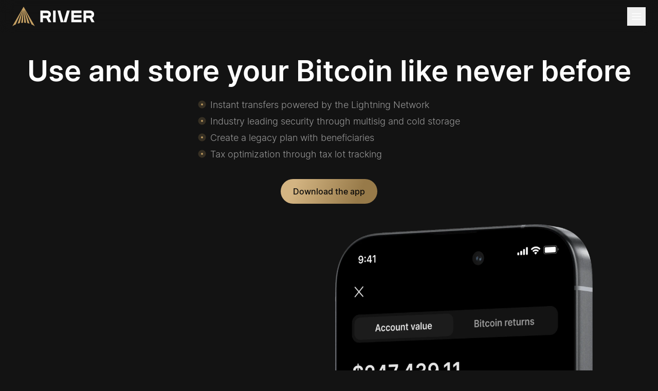

--- FILE ---
content_type: text/html; charset=utf-8
request_url: https://river.com/wallet
body_size: 44817
content:
<!DOCTYPE html>
<html class="" lang="en">
  <head>
  <meta charset="utf-8">
<meta http-equiv="X-UA-Compatible" content="IE=edge">
<meta name="viewport" content="width=device-width, initial-scale=1">

<link rel="icon shortcut" sizes="64x64" href="/favicons/64x64-2d5ce14982712c37d47aa4c997f3e90c.png?vsn=d">
<link rel="icon shortcut" sizes="128x128" href="/favicons/128x128-8fbd9dacf8e4d5ef41f22d618414b96b.png?vsn=d">
<link rel="icon shortcut" sizes="192x192" href="/favicons/192x192-ef67264d1762a7f78c6a4266444db837.png?vsn=d">
<link rel="apple-touch-icon" sizes="76x76" href="/favicons/76x76-b97cc1006ea2ba4a9468c60400174674.png?vsn=d">
<link rel="apple-touch-icon" sizes="120x120" href="/favicons/120x120-cbf8519b5abe6fb3199fa400cd87b3f0.png?vsn=d">
<link rel="apple-touch-icon" sizes="152x152" href="/favicons/152x152-aac204ec3e3475f6b178a40a985e1a89.png?vsn=d">
<link rel="apple-touch-icon" sizes="180x180" href="/favicons/180x180-229229cdae1495b13048aaf03ff5c9b2.png?vsn=d">

<meta name="theme-color" content="#ffffff">
<link rel="manifest" href="/favicons/manifest-632dd6e1af167f4453962ccc33097eb0.json?vsn=d">
<meta name="msapplication-TileColor" content="#da532c">

<link rel="icon" type="image/svg+xml" sizes="any" href="/favicons/favicon-5c5635f17aa75809a1403839903634d5.svg?vsn=d">

<link rel="icon" type="image/x-icon" href="/favicon-cc5379015391eb450b0dcab60a8a6a8f.ico?vsn=d">




<title>Wallet &amp; Custody | River</title>
<meta name="description" content="Use and store your bitcoin like never before with our best-in-class wallet. It supports the Lightning Network and has unique features such as River Link.">





<meta property="og:title" content="Wallet &amp; Custody | River">
<meta property="og:description" content="Use and store your bitcoin like never before with our best-in-class wallet. It supports the Lightning Network and has unique features such as River Link.">
<meta property="og:image" content="https://river.com/images/social/river-preview-3cea7935c3ed3f586e6f9a8f40ee11e7.png?vsn=d">
<meta property="og:type" content="website">
<meta property="og:url" content="https://river.com/wallet">
<meta property="og:site_name" content="River">

<meta name="twitter:card" content="summary_large_image">
<meta name="twitter:title" content="Wallet &amp; Custody | River">
<meta name="twitter:description" content="Use and store your bitcoin like never before with our best-in-class wallet. It supports the Lightning Network and has unique features such as River Link.">
<meta name="twitter:image" content="https://river.com/images/social/river-preview-x-d7c6c19ca4bfd6f1cf526b098970736a.png?vsn=d">
<meta name="twitter:site" name="twitter:site" content="@River">



<!-- email us with "1337-1776" in your subject line if you see this and are looking for a Bitcoin job -->


  <meta content="InszBjsrPAkvFhsVKyI1MRwnCXBxQ3AoV6aRPQomlOXGiHAdId977n4a" name="csrf-token">

    <meta name="apple-itunes-app" content="app-id=1536176542">

  <link rel="preload" as="style" href="/css/public-269911bd03e4aac66c61b647bfcf9e3d.css?vsn=d">
  <link rel="stylesheet" href="/css/public-269911bd03e4aac66c61b647bfcf9e3d.css?vsn=d">

    <script defer type="text/javascript" src="/js/sentry-97b1191e703281cc02e27584ab6857fe.js?vsn=d">
    </script>

  <script defer rel="text/javascript" src="/js/public-44bc825f9010f4d171350ad8bfb60e1a.js?vsn=d">
  </script>


      <script type="text/javascript" src="/js/app-ff9638125983ff90a8c85e59853b85b7.js?vsn=d">
      </script>

  
  <script async src="https://www.googletagmanager.com/gtag/js?id=UA-155232224-1">
  </script>
  <script nonce="sze2U3Jw1Q1wlkoWbZYeAdZu7-peJ0HS3fIUKid14FU">
    window.dataLayer = window.dataLayer || [];
    function gtag(){dataLayer.push(arguments);}
    gtag('js', new Date());
    gtag('config', 'G-0VYX9CWNXM');

    !function(e,t,n,s,u,a){e.twq||(s=e.twq=function(){s.exe?s.exe.apply(s,arguments):s.queue.push(arguments);
    },s.version='1.1',s.queue=[],u=t.createElement(n),u.async=!0,u.src='https://static.ads-twitter.com/uwt.js',
    a=t.getElementsByTagName(n)[0],a.parentNode.insertBefore(u,a))}(window,document,'script');
    twq('config','ohp8x');

    !function(f,b,e,v,n,t,s)
    {if(f.fbq)return;n=f.fbq=function(){n.callMethod?
    n.callMethod.apply(n,arguments):n.queue.push(arguments)};
    if(!f._fbq)f._fbq=n;n.push=n;n.loaded=!0;n.version='2.0';
    n.queue=[];t=b.createElement(e);t.async=!0;
    t.src=v;s=b.getElementsByTagName(e)[0];
    s.parentNode.insertBefore(t,s)}(window, document,'script',
    'https://connect.facebook.net/en_US/fbevents.js');
    fbq('init', '1472414523628184');
    fbq('track', 'PageView');

    // Reddit Pixel
    !function(w,d)
    {if(!w.rdt){var p=w.rdt=function(){p.sendEvent?
    p.sendEvent.apply(p,arguments):p.callQueue.push(arguments)};
    p.callQueue=[];var t=d.createElement("script");
    t.src="https://www.redditstatic.com/ads/pixel.js",t.async=!0;
    var s=d.getElementsByTagName("script")[0];
    s.parentNode.insertBefore(t,s)}}
    (window,document);
    rdt('init','a2_gaiso8s71c96');
    rdt('track', 'PageVisit');
    // End Reddit Pixel
  </script>

  <noscript>
    <img height="1" width="1" style="display:none" src="https://www.facebook.com/tr?id=1472414523628184&ev=PageView&noscript=1">
  </noscript>

  <script rel="text/javascript" src="/js/shared-24145493ba711125a339883bccae88b2.js?vsn=d">
  </script>

  <link rel="prefetch" href="/css/app-211db8d7360eafa480b21f044e0d2335.css?vsn=d">
  <link rel="prefetch" href="/js/app-ff9638125983ff90a8c85e59853b85b7.js?vsn=d">


  <script type="application/ld+json">
    {
      "@context" : "https://schema.org",
      "@type" : "WebSite",
      "name" : "River",
      "url" : "https://river.com"
    }
  </script>

</head>
  <body id="app">
    <nav role="navigation">
  <div id="main-nav" class="fixed left-0 right-0 z-20 max-h-screen lg:overflow-y-visible text-neutral-50 font-normal bg-neutral-900 transition-all duration-300 backdrop-blur-[15px] overflow-y-auto">
    <div class="relative flex flex-wrap items-center text-base justify-between py-3 px-6 mx-auto max-w-screen-2xl sm:px-8 lg:px-14 xl:px-20">
      <a href="/">
        <img class="h-[40px]" src="/images/logo/logo-88256519050c5e84fcbd2120a81b2097.svg?vsn=d" alt="River Logo">
      </a>

      <div class="hidden lgp:flex">
        <div class="relative text-neutral-200 p-4 text-base rounded-t-2xl cursor-pointer group hover:bg-neutral-800 hover:text-white">
  Individuals

  <div class="absolute left-0 hidden rounded-tr-2xl rounded-br-2xl rounded-bl-2xl bg-neutral-800 group-hover:block top-14">
    
      <a href="/buy-bitcoin" class="flex space-x-6 p-4 hover:bg-neutral-600 first:rounded-tr-2xl items-center last:rounded-b-2xl">
        
          <svg aria-label="nav_transact" class="w-8 h-8">
  <use width="100%" height="100%" href="/images/icons/nav_transact-36c5d7ac9c8b4566195a59cfc81785d0.svg?vsn=d#icon" style="color: inherit; fill: currentColor;"></use>
</svg>
        

        <div class="flex flex-col text-sm text-left">
          <div class="whitespace-nowrap">
            
            Buy &amp; Sell
          
          </div>

          
            <div class="text-sm font-light whitespace-nowrap text-neutral-300">
              Buy and sell Bitcoin instantly
            </div>
          
        </div>
      </a>
    
      <a href="/zero-fee" class="flex space-x-6 p-4 hover:bg-neutral-600 first:rounded-tr-2xl items-center last:rounded-b-2xl">
        
          <svg aria-label="gold-clockwise" class="w-8 h-8">
  <use width="100%" height="100%" href="/images/icons/gold-clockwise-23788549f9729f787eda72af816597eb.svg?vsn=d#icon" style="color: inherit; fill: currentColor;"></use>
</svg>
        

        <div class="flex flex-col text-sm text-left">
          <div class="whitespace-nowrap">
            
            Zero-Fee Recurring Buys
          
          </div>

          
            <div class="text-sm font-light whitespace-nowrap text-neutral-300">
              Pay $0 in fees on recurring buys
            </div>
          
        </div>
      </a>
    
      <a href="/banking" class="flex space-x-6 p-4 hover:bg-neutral-600 first:rounded-tr-2xl items-center last:rounded-b-2xl">
        
          <svg aria-label="nav_direct_deposit" class="w-8 h-8">
  <use width="100%" height="100%" href="/images/icons/nav_direct_deposit-64a4bf19c0e95cd4acc668649bfc3f79.svg?vsn=d#icon" style="color: inherit; fill: currentColor;"></use>
</svg>
        

        <div class="flex flex-col text-sm text-left">
          <div class="whitespace-nowrap">
            
            Direct Deposit
          
          </div>

          
            <div class="text-sm font-light whitespace-nowrap text-neutral-300">
              Get paid in bitcoin with zero fees
            </div>
          
        </div>
      </a>
    
      <a href="/bitcoin-interest" class="flex space-x-6 p-4 hover:bg-neutral-600 first:rounded-tr-2xl items-center last:rounded-b-2xl">
        
          <svg aria-label="nav_percent" class="w-8 h-8">
  <use width="100%" height="100%" href="/images/icons/nav_percent-24b5b7b704716a726629b91e98d41e73.svg?vsn=d#icon" style="color: inherit; fill: currentColor;"></use>
</svg>
        

        <div class="flex flex-col text-sm text-left">
          <div class="whitespace-nowrap">
            
            Bitcoin Interest on Cash
          
          </div>

          
            <div class="text-sm font-light whitespace-nowrap text-neutral-300">
              3.3% interest on cash. Paid in Bitcoin.
            </div>
          
        </div>
      </a>
    
      <a href="/wallet" class="flex space-x-6 p-4 hover:bg-neutral-600 first:rounded-tr-2xl items-center last:rounded-b-2xl">
        
          <svg aria-label="nav_wallet" class="w-8 h-8">
  <use width="100%" height="100%" href="/images/icons/nav_wallet-7c499ff6d177d78e3d771d5a62a490a3.svg?vsn=d#icon" style="color: inherit; fill: currentColor;"></use>
</svg>
        

        <div class="flex flex-col text-sm text-left">
          <div class="whitespace-nowrap">
            
            Wallet &amp; Custody
          
          </div>

          
            <div class="text-sm font-light whitespace-nowrap text-neutral-300">
              Instantly transfer and safely store Bitcoin
            </div>
          
        </div>
      </a>
    
      <a href="/river-link" class="flex space-x-6 p-4 hover:bg-neutral-600 first:rounded-tr-2xl items-center last:rounded-b-2xl">
        
          <svg aria-label="gold-link" class="w-8 h-8">
  <use width="100%" height="100%" href="/images/icons/gold-link-059d5c58ab772576f6317fa51b13324c.svg?vsn=d#icon" style="color: inherit; fill: currentColor;"></use>
</svg>
        

        <div class="flex flex-col text-sm text-left">
          <div class="whitespace-nowrap">
            
            River Link
          
          </div>

          
            <div class="text-sm font-light whitespace-nowrap text-neutral-300">
              Text Bitcoin to anyone, anywhere, any wallet
            </div>
          
        </div>
      </a>
    
      <a href="/beneficiaries" class="flex space-x-6 p-4 hover:bg-neutral-600 first:rounded-tr-2xl items-center last:rounded-b-2xl">
        
          <svg aria-label="nav_people" class="w-8 h-8">
  <use width="100%" height="100%" href="/images/icons/nav_people-a1a33ab9a2dd3029af3200f848bc2690.svg?vsn=d#icon" style="color: inherit; fill: currentColor;"></use>
</svg>
        

        <div class="flex flex-col text-sm text-left">
          <div class="whitespace-nowrap">
            
            Beneficiary Plans
          
          </div>

          
            <div class="text-sm font-light whitespace-nowrap text-neutral-300">
              Secure your Bitcoin wealth
            </div>
          
        </div>
      </a>
    
      <a href="/referrals" class="flex space-x-6 p-4 hover:bg-neutral-600 first:rounded-tr-2xl items-center last:rounded-b-2xl">
        
          <svg aria-label="nav_rewards" class="w-8 h-8">
  <use width="100%" height="100%" href="/images/icons/nav_rewards-bc3d6b6138e836d42737e81e7e2b483a.svg?vsn=d#icon" style="color: inherit; fill: currentColor;"></use>
</svg>
        

        <div class="flex flex-col text-sm text-left">
          <div class="whitespace-nowrap">
            
            Refer Friends
          
          </div>

          
            <div class="text-sm font-light whitespace-nowrap text-neutral-300">
              Invite friends and earn up to $100
            </div>
          
        </div>
      </a>
    
  </div>
</div>

        <a href="/private-client" class="text-base p-4 text-neutral-200 hover:text-white">Private Clients</a>

        <a href="/business" class="text-base p-4 text-neutral-200 hover:text-white">Businesses</a>

        <div class="relative text-neutral-200 p-4 text-base rounded-t-2xl cursor-pointer group hover:bg-neutral-800 hover:text-white">
  Learn

  <div class="absolute left-0 hidden rounded-tr-2xl rounded-br-2xl rounded-bl-2xl bg-neutral-800 group-hover:block top-14">
    
      <a href="https://river.com/learn" class="flex space-x-6 p-4 hover:bg-neutral-600 first:rounded-tr-2xl items-center last:rounded-b-2xl">
        
          <svg aria-label="nav_book" class="w-8 h-8">
  <use width="100%" height="100%" href="/images/icons/nav_book-92369e5c31a6b341a04015c82a445986.svg?vsn=d#icon" style="color: inherit; fill: currentColor;"></use>
</svg>
        

        <div class="flex flex-col text-sm text-left">
          <div class="whitespace-nowrap">
            
            Learn
          
          </div>

          
            <div class="text-sm font-light whitespace-nowrap text-neutral-300">
              Basics to advanced Bitcoin concepts
            </div>
          
        </div>
      </a>
    
      <a href="https://river.com/research" class="flex space-x-6 p-4 hover:bg-neutral-600 first:rounded-tr-2xl items-center last:rounded-b-2xl">
        
          <svg aria-label="nav_flask" class="w-8 h-8">
  <use width="100%" height="100%" href="/images/icons/nav_flask-45b033be25671a12f455c733b75c7b22.svg?vsn=d#icon" style="color: inherit; fill: currentColor;"></use>
</svg>
        

        <div class="flex flex-col text-sm text-left">
          <div class="whitespace-nowrap">
            
            Research
          
          </div>

          
            <div class="text-sm font-light whitespace-nowrap text-neutral-300">
              Insightful reports on Bitcoin topics
            </div>
          
        </div>
      </a>
    
      <a href="https://river.com/announcements" class="flex space-x-6 p-4 hover:bg-neutral-600 first:rounded-tr-2xl items-center last:rounded-b-2xl">
        
          <svg aria-label="nav_blog" class="w-8 h-8">
  <use width="100%" height="100%" href="/images/icons/nav_blog-6d98d02a6130687f06ccd8bc1233c36c.svg?vsn=d#icon" style="color: inherit; fill: currentColor;"></use>
</svg>
        

        <div class="flex flex-col text-sm text-left">
          <div class="whitespace-nowrap">
            
            Announcements
          
          </div>

          
            <div class="text-sm font-light whitespace-nowrap text-neutral-300">
              Company and product updates
            </div>
          
        </div>
      </a>
    
      <a href="https://river.com/newsletter" class="flex space-x-6 p-4 hover:bg-neutral-600 first:rounded-tr-2xl items-center last:rounded-b-2xl">
        
          <svg aria-label="nav_newspaper" class="w-8 h-8">
  <use width="100%" height="100%" href="/images/icons/nav_newspaper-3840df9623935cafdf7798312159f129.svg?vsn=d#icon" style="color: inherit; fill: currentColor;"></use>
</svg>
        

        <div class="flex flex-col text-sm text-left">
          <div class="whitespace-nowrap">
            
            Newsletter
          
          </div>

          
            <div class="text-sm font-light whitespace-nowrap text-neutral-300">
              Stay up to date with River and the industry
            </div>
          
        </div>
      </a>
    
  </div>
</div>

        <div class="relative text-neutral-200 p-4 text-base rounded-t-2xl cursor-pointer group hover:bg-neutral-800 hover:text-white">
  About

  <div class="absolute left-0 hidden rounded-tr-2xl rounded-br-2xl rounded-bl-2xl bg-neutral-800 group-hover:block top-14">
    
      <a href="/about" class="flex space-x-6 p-4 hover:bg-neutral-600 first:rounded-tr-2xl items-center last:rounded-b-2xl">
        

        <div class="flex flex-col text-sm text-left">
          <div class="whitespace-nowrap">
            
            Company
          
          </div>

          
        </div>
      </a>
    
      <a href="/security" class="flex space-x-6 p-4 hover:bg-neutral-600 first:rounded-tr-2xl items-center last:rounded-b-2xl">
        

        <div class="flex flex-col text-sm text-left">
          <div class="whitespace-nowrap">
            
            Security
          
          </div>

          
        </div>
      </a>
    
      <a href="/reserves" class="flex space-x-6 p-4 hover:bg-neutral-600 first:rounded-tr-2xl items-center last:rounded-b-2xl">
        

        <div class="flex flex-col text-sm text-left">
          <div class="whitespace-nowrap">
            
            Proof of Reserves
          
          </div>

          
        </div>
      </a>
    
      <a href="/financials" class="flex space-x-6 p-4 hover:bg-neutral-600 first:rounded-tr-2xl items-center last:rounded-b-2xl">
        

        <div class="flex flex-col text-sm text-left">
          <div class="whitespace-nowrap">
            
            Company Financials
          
          </div>

          
        </div>
      </a>
    
      <a href="/partner" class="flex space-x-6 p-4 hover:bg-neutral-600 first:rounded-tr-2xl items-center last:rounded-b-2xl">
        

        <div class="flex flex-col text-sm text-left">
          <div class="whitespace-nowrap">
            
            Partner
          
          </div>

          
        </div>
      </a>
    
      <a href="/careers" class="flex space-x-6 p-4 hover:bg-neutral-600 first:rounded-tr-2xl items-center last:rounded-b-2xl">
        

        <div class="flex flex-col text-sm text-left">
          <div class="whitespace-nowrap">
            
            Careers
          
          </div>

          
        </div>
      </a>
    
      <a href="/support" class="flex space-x-6 p-4 hover:bg-neutral-600 first:rounded-tr-2xl items-center last:rounded-b-2xl">
        

        <div class="flex flex-col text-sm text-left">
          <div class="whitespace-nowrap">
            
            Contact Support
          
          </div>

          
        </div>
      </a>
    
  </div>
</div>
      </div>

      <div class="flex items-center space-x-4">
        <div class="py-4 hidden md:flex lg:hidden xl:flex">

            <a class="text-base" href="/bitcoin-price">
              BTC Price:
            </a>
            <a class="ml-1.5 text-base text-primary-500" href="/bitcoin-price">
              <p class="js-nav-price">
                $84,047.49
              </p>
            </a>

        </div>

        <div class="items-center hidden space-x-4 sm:flex">
          <a href="/login" class="text-base p-4 text-neutral-200 hover:text-white">Log in</a>
          <a href="/signup" class="inline-block relative rounded-full text-center whitespace-nowrap
outline-none
phx-click-loading:cursor-wait
 active:scale-97 phx-click-loading:active:scale-100 gold-gradient-1 text-neutral-950 hover:opacity-90 focus:outline-none focus-visible:outline-none focus-visible:ring-2 focus-visible:ring-primary-500 focus-visible:ring-offset-2 focus-visible:ring-offset-neutral-950 active:ring-0 active:opacity-60 body-small-plus px-6 py-2">
  <span class="hidden ancestor-phx-click-loading:flex z-0 absolute inset-0 h-full w-full items-center justify-center">
  <svg class="animate-spin h-5 w-5" xmlns="http://www.w3.org/2000/svg" fill="none" viewBox="0 0 24 24">
    <circle class="opacity-50" cx="12" cy="12" r="10" stroke="currentColor" stroke-width="4">
    </circle>
    <path class="text-primary-500 opacity-75" fill="currentColor" d="M4 12a8 8 0 018-8V0C5.373 0 0 5.373 0 12h4zm2 5.291A7.962 7.962 0 014 12H0c0 3.042 1.135 5.824 3 7.938l3-2.647z">
    </path>
  </svg>
</span>

  <span class="phx-click-loading:hidden">
    
            Sign up
          
  </span>
</a>
        </div>

        <button id="show-mobile-menu" class="lgp:!hidden box-content block w-6 h-6 p-1.5 duration-150 ease-linear fill-white hover:fill-primary-500" phx-click="[[&quot;show&quot;,{&quot;to&quot;:&quot;#mobile-menu&quot;}],[&quot;hide&quot;,{&quot;to&quot;:&quot;#show-mobile-menu&quot;}],[&quot;show&quot;,{&quot;to&quot;:&quot;#hide-mobile-menu&quot;}]]">
          <div class="w-[18px] h-[18px] mx-auto">
            <!-- Generator: Adobe Illustrator 19.0.0, SVG Export Plug-In . SVG Version: 6.00 Build 0)  -->
<svg version="1.1" id="Layer_1" xmlns="http://www.w3.org/2000/svg" xmlns:xlink="http://www.w3.org/1999/xlink" x="0px" y="0px" viewBox="0 0 512 512" style="enable-background: new 0 0 512 512" xml:space="preserve">
  <g>
    <g>
      <path d="M491.318,235.318H20.682C9.26,235.318,0,244.577,0,256s9.26,20.682,20.682,20.682h470.636
			c11.423,0,20.682-9.259,20.682-20.682C512,244.578,502.741,235.318,491.318,235.318z"></path>
    </g>
  </g>
  <g>
    <g>
      <path d="M491.318,78.439H20.682C9.26,78.439,0,87.699,0,99.121c0,11.422,9.26,20.682,20.682,20.682h470.636
			c11.423,0,20.682-9.26,20.682-20.682C512,87.699,502.741,78.439,491.318,78.439z"></path>
    </g>
  </g>
  <g>
    <g>
      <path d="M491.318,392.197H20.682C9.26,392.197,0,401.456,0,412.879s9.26,20.682,20.682,20.682h470.636
			c11.423,0,20.682-9.259,20.682-20.682S502.741,392.197,491.318,392.197z"></path>
    </g>
  </g>
</svg>
          </div>
        </button>

        <button id="hide-mobile-menu" style="display: none" class="lgp:!hidden box-content block w-6 h-6 p-1.5 duration-150 ease-linear fill-white hover:fill-primary-500" phx-click="[[&quot;hide&quot;,{&quot;to&quot;:&quot;#mobile-menu&quot;}],[&quot;show&quot;,{&quot;to&quot;:&quot;#show-mobile-menu&quot;}],[&quot;hide&quot;,{&quot;to&quot;:&quot;#hide-mobile-menu&quot;}]]">
          <div class="w-[18px] h-[18px] mx-auto">
            <svg viewBox="0 0 20 20" version="1.1" xmlns="http://www.w3.org/2000/svg" xmlns:xlink="http://www.w3.org/1999/xlink">
  <g>
    <path d="M18.096 19.174l1.401-1.427L1.7.286.3 1.714z"></path>
    <path d="M19.497 1.714L18.096.286.3 17.747l1.4 1.427z"></path>
  </g>
</svg>
          </div>
        </button>
      </div>
    </div>

    <div id="mobile-menu" class="lgp:!hidden font-light" style="display: none">
      <button id="individuals-menu" class="flex items-center justify-between w-full px-6 py-4 leading-6 border-b border-white text-neutral-50 bg-neutral-800 border-opacity-10" phx-click="[[&quot;toggle&quot;,{&quot;to&quot;:&quot;#individuals-menu-menu&quot;}]]">
  Individuals
  <svg xmlns="http://www.w3.org/2000/svg" width="16" height="16" viewBox="0 0 24 24" fill="none" stroke="#ffffff" stroke-width="3" stroke-linecap="square" stroke-linejoin="arcs">
  <path d="M6 9l6 6 6-6"></path>
</svg>
</button>

<div id="individuals-menu-menu" style="display: none">
  
    <a href="/buy-bitcoin" class="bg-neutral-600 block leading-6 py-4 px-6 text-neutral-50 border-b border-white border-opacity-10">
  Buy &amp; Sell
</a>
  
    <a href="/zero-fee" class="bg-neutral-600 block leading-6 py-4 px-6 text-neutral-50 border-b border-white border-opacity-10">
  Zero-Fee Recurring Buys
</a>
  
    <a href="/banking" class="bg-neutral-600 block leading-6 py-4 px-6 text-neutral-50 border-b border-white border-opacity-10">
  Direct Deposit
</a>
  
    <a href="/bitcoin-interest" class="bg-neutral-600 block leading-6 py-4 px-6 text-neutral-50 border-b border-white border-opacity-10">
  Bitcoin Interest on Cash
</a>
  
    <a href="/wallet" class="bg-neutral-600 block leading-6 py-4 px-6 text-neutral-50 border-b border-white border-opacity-10">
  Wallet &amp; Custody
</a>
  
    <a href="/river-link" class="bg-neutral-600 block leading-6 py-4 px-6 text-neutral-50 border-b border-white border-opacity-10">
  River Link
</a>
  
    <a href="/beneficiaries" class="bg-neutral-600 block leading-6 py-4 px-6 text-neutral-50 border-b border-white border-opacity-10">
  Beneficiary Plans
</a>
  
    <a href="/referrals" class="bg-neutral-600 block leading-6 py-4 px-6 text-neutral-50 border-b border-white border-opacity-10">
  Refer Friends
</a>
  
</div>

      <a href="/private-client" class="bg-neutral-800 block leading-6 py-4 px-6 text-neutral-50 border-b border-white border-opacity-10">
  Private Clients
</a>

      <a href="/business" class="bg-neutral-800 block leading-6 py-4 px-6 text-neutral-50 border-b border-white border-opacity-10">
  Businesses
</a>

      <button id="learn-menu" class="flex items-center justify-between w-full px-6 py-4 leading-6 border-b border-white text-neutral-50 bg-neutral-800 border-opacity-10" phx-click="[[&quot;toggle&quot;,{&quot;to&quot;:&quot;#learn-menu-menu&quot;}]]">
  Learn
  <svg xmlns="http://www.w3.org/2000/svg" width="16" height="16" viewBox="0 0 24 24" fill="none" stroke="#ffffff" stroke-width="3" stroke-linecap="square" stroke-linejoin="arcs">
  <path d="M6 9l6 6 6-6"></path>
</svg>
</button>

<div id="learn-menu-menu" style="display: none">
  
    <a href="https://river.com/learn" class="bg-neutral-600 block leading-6 py-4 px-6 text-neutral-50 border-b border-white border-opacity-10">
  Learn
</a>
  
    <a href="https://river.com/research" class="bg-neutral-600 block leading-6 py-4 px-6 text-neutral-50 border-b border-white border-opacity-10">
  Research
</a>
  
    <a href="https://river.com/announcements" class="bg-neutral-600 block leading-6 py-4 px-6 text-neutral-50 border-b border-white border-opacity-10">
  Announcements
</a>
  
    <a href="https://river.com/newsletter" class="bg-neutral-600 block leading-6 py-4 px-6 text-neutral-50 border-b border-white border-opacity-10">
  Newsletter
</a>
  
</div>

      <button id="about-menu" class="flex items-center justify-between w-full px-6 py-4 leading-6 border-b border-white text-neutral-50 bg-neutral-800 border-opacity-10" phx-click="[[&quot;toggle&quot;,{&quot;to&quot;:&quot;#about-menu-menu&quot;}]]">
  About
  <svg xmlns="http://www.w3.org/2000/svg" width="16" height="16" viewBox="0 0 24 24" fill="none" stroke="#ffffff" stroke-width="3" stroke-linecap="square" stroke-linejoin="arcs">
  <path d="M6 9l6 6 6-6"></path>
</svg>
</button>

<div id="about-menu-menu" style="display: none">
  
    <a href="/about" class="bg-neutral-600 block leading-6 py-4 px-6 text-neutral-50 border-b border-white border-opacity-10">
  Company
</a>
  
    <a href="/security" class="bg-neutral-600 block leading-6 py-4 px-6 text-neutral-50 border-b border-white border-opacity-10">
  Security
</a>
  
    <a href="/reserves" class="bg-neutral-600 block leading-6 py-4 px-6 text-neutral-50 border-b border-white border-opacity-10">
  Proof of Reserves
</a>
  
    <a href="/financials" class="bg-neutral-600 block leading-6 py-4 px-6 text-neutral-50 border-b border-white border-opacity-10">
  Company Financials
</a>
  
    <a href="/partner" class="bg-neutral-600 block leading-6 py-4 px-6 text-neutral-50 border-b border-white border-opacity-10">
  Partner
</a>
  
    <a href="/careers" class="bg-neutral-600 block leading-6 py-4 px-6 text-neutral-50 border-b border-white border-opacity-10">
  Careers
</a>
  
    <a href="/support" class="bg-neutral-600 block leading-6 py-4 px-6 text-neutral-50 border-b border-white border-opacity-10">
  Contact Support
</a>
  
</div>

      <div class="grid grid-cols-2 px-6 py-5 text-base md:hidden bg-neutral-800">
        <a class="flex items-center justify-center" href="/login">Log in</a>
        <a href="/signup" class="inline-block relative rounded-full text-center whitespace-nowrap
outline-none
phx-click-loading:cursor-wait
 active:scale-97 phx-click-loading:active:scale-100 gold-gradient-1 text-neutral-950 hover:opacity-90 focus:outline-none focus-visible:outline-none focus-visible:ring-2 focus-visible:ring-primary-500 focus-visible:ring-offset-2 focus-visible:ring-offset-neutral-950 active:ring-0 active:opacity-60 body-regular-plus px-6 py-3">
  <span class="hidden ancestor-phx-click-loading:flex z-0 absolute inset-0 h-full w-full items-center justify-center">
  <svg class="animate-spin h-5 w-5" xmlns="http://www.w3.org/2000/svg" fill="none" viewBox="0 0 24 24">
    <circle class="opacity-50" cx="12" cy="12" r="10" stroke="currentColor" stroke-width="4">
    </circle>
    <path class="text-primary-500 opacity-75" fill="currentColor" d="M4 12a8 8 0 018-8V0C5.373 0 0 5.373 0 12h4zm2 5.291A7.962 7.962 0 014 12H0c0 3.042 1.135 5.824 3 7.938l3-2.647z">
    </path>
  </svg>
</span>

  <span class="phx-click-loading:hidden">
    
          Sign up
        
  </span>
</a>
      </div>
    </div>
  </div>
</nav>
<main role="main">

  <article class="flex flex-col self-center mx-6 lg:mx-14 xl:mx-14 sm:mx-8 md:max-w-screen-md lg:max-w-screen-lg xl:max-w-screen-xl xl:w-full overflow-hidden  pb-12 mt-18 md:mt-22">
  
  <section class="flex flex-col items-center lg:flex-row mr-0 sm:mr-0 md:mr-0 lg:mr-0 overflow-visible mt-8 sm:mt-12 lg:mt-18">
  
  <div class="flex flex-col text-center items-center lg:text-left lg:items-start md:w-10/12 lg:w-7/12 xl:w-6/12">
    
      <h1 class="lg:mt-0 lg:text-6xl lg:leading-[72px] opacity-0 animate-blur-in [animation-delay:200ms]">
        Use and store your Bitcoin like never before
      </h1>
      <div class="flex flex-col text-left mt-4 space-y-3 opacity-0 animate-blur-in [animation-delay:400ms]">
        <div class="flex">
          <img class="inline-block mb-0.5 mr-2" src="/images/icons/gold-bullet-e260415980630af4d93e08136c431085.svg?vsn=d"> Instant transfers powered by the Lightning Network
        </div>
        <div class="flex">
          <img class="inline-block mb-0.5 mr-2" src="/images/icons/gold-bullet-e260415980630af4d93e08136c431085.svg?vsn=d"> Industry leading security through multisig and cold storage
        </div>
        <div class="flex">
          <img class="inline-block mb-0.5 mr-2" src="/images/icons/gold-bullet-e260415980630af4d93e08136c431085.svg?vsn=d"> Create a legacy plan with beneficiaries
        </div>
        <div class="flex">
          <img class="inline-block mb-0.5 mr-2" src="/images/icons/gold-bullet-e260415980630af4d93e08136c431085.svg?vsn=d"> Tax optimization through tax lot tracking
        </div>
      </div>
      <div class="mt-8 md:mt-6 opacity-0 animate-blur-in [animation-delay:600ms]">
        <a href="/get" class="inline-block relative rounded-full text-center whitespace-nowrap
outline-none
phx-click-loading:cursor-wait
 active:scale-97 phx-click-loading:active:scale-100 gold-gradient-1 text-neutral-950 hover:opacity-90 focus:outline-none focus-visible:outline-none focus-visible:ring-2 focus-visible:ring-primary-500 focus-visible:ring-offset-2 focus-visible:ring-offset-neutral-950 active:ring-0 active:opacity-60 body-regular-plus px-6 py-3">
  <span class="hidden ancestor-phx-click-loading:flex z-0 absolute inset-0 h-full w-full items-center justify-center">
  <svg class="animate-spin h-5 w-5" xmlns="http://www.w3.org/2000/svg" fill="none" viewBox="0 0 24 24">
    <circle class="opacity-50" cx="12" cy="12" r="10" stroke="currentColor" stroke-width="4">
    </circle>
    <path class="text-primary-500 opacity-75" fill="currentColor" d="M4 12a8 8 0 018-8V0C5.373 0 0 5.373 0 12h4zm2 5.291A7.962 7.962 0 014 12H0c0 3.042 1.135 5.824 3 7.938l3-2.647z">
    </path>
  </svg>
</span>

  <span class="phx-click-loading:hidden">
    
          Download the app
        
  </span>
</a>
      </div>
    
  </div>
  <div class="relative flex flex-col items-center w-10/12 sm:mt-10 md:w-8/12 lg:w-4/12">
    
      <img class="mt-10 lg:mt-0 xl:ml-40 opacity-0 animate-blur-in [animation-delay:800ms]" src="/images/public/hero-asset2-50433826cb1d3016df3d60330305f4a4.webp?vsn=d">
    
  </div>

</section>

  <section class=" mt-18 md:mt-20 lg:mt-40">
  
  <div class="text-left
  2xs:mx-0
  lg:text-left lg:border-neutral-800 lg:border-2 lg:rounded-3xl lg:h-[450px]
  xl:h-[550px]
  relative flex flex-col lg:flex-row overflow-hidden lg:bg-neutral-850" style="">
  
    <div class="absolute -z-1 w-full h-full">
      <div class="relative w-full h-full" style="overflow-y: clip"></div>
    </div>
    
      <div class="flex flex-col mx-8  justify-center mt-10 2xs:mt-0 sm:mt-10 md:mt-10 lg:mt-20 mb-3 2xs:mb-0 xs:mb-0 sm:mb-8 lg:mb-20 mr-4 2xs:mr-0 md:mr-0 ml-0 md:ml-0 lg:ml-20">
        
      <h2>
        Best-in-class Bitcoin wallet
      </h2>
      <div class="mt-4">
        Send, receive, store, and manage your Bitcoin all in one place.
      </div>
      <div>
        

<a href="/get">
  <div class="c-link font-light text-primary-400 inline-block  mt-3 md:mt-5 lg:mt-3">
  Download the app
  <img class="inline-block mb-1" src="/images/icons/arrow-right-52679492a8e9c24d387523de42e83b61.svg?vsn=d">
</div>
</a>
      </div>
    
      </div>
    

    
      
      <img class="blur-image 2xs:mt-12 2xs:w-10/12 2xs:ml-6 sm:w-8/12 sm:ml-18 sm:mt-4 md:mt-0 md:w-5/12 md:ml-44 lg:mx-20 lg:w-4/12 lg:mt-12 xl:mx-44" src="/images/public/iphone-wallet-41ff2772a285bbccf90af997e4e76858.webp?vsn=d">
    
    
  
</div>

</section>

  <section class="mt-6 lg:mt-14 xl:mt-20 ">
  
  <div class="grid grid-cols-1 w-full sm:grid-cols-2  lg:grid-cols-3 gap-14 md:gap-x-8 md:gap-y-14 xl:gap-x-12 h-auto">
    
    <div class="flex flex-col justify-between
  ">
  
    <h4 class="lg:text-2xl">
      Automated self-custody
    </h4>
    <div class="mt-3">
      Our automatic withdrawals feature gives you a hands-off way to send your Bitcoin to self-custody.
    </div>
    <div class="mt-6 md:w-8/12 md:ml-[116px] lg:ml-0 lg:w-full">
      
      <img src="/images/public/auto-withdrawals-66705172612d91776eafef523f132cfa.webp?vsn=d">
    
    </div>
  
</div>
    <div class="flex flex-col justify-between
  md:mt-16 lg:mt-0">
  
    <h4 class="lg:text-2xl">
      Tax optimization features
    </h4>
    <div class="mt-3">
      Track tax lots and configure cost basis methods for optimal tax planning.
    </div>
    <div class="mt-6 md:w-8/12 md:ml-[116px] lg:ml-0 lg:w-full">
      
      <img src="/images/public/cost-basis-method-c078fcbfb71fa3c5a32633c04eea0b6a.webp?vsn=d">
    
    </div>
  
</div>
    <div class="flex flex-col justify-between
  md:mt-16 lg:mt-0">
  
    <h4 class="lg:text-2xl">
      Safeguard your wealth
    </h4>
    <div class="mt-3">
      Create a personalized beneficiary plan to pass your Bitcoin on to your loved ones.
    </div>
    <div class="mt-6 md:w-8/12 md:ml-[116px] lg:ml-0 lg:w-full">
      
      <img src="/images/public/beneficiary-plan-completed-45ac0e27ff7414a1d357d87dda45ce1e.webp?vsn=d">
    
    </div>
  
</div>
  
  </div>

</section>

  <section class="text-left lg:self-center lg:text-center  mt-20 md:mt-36 lg:mt-32">
  
  <div class="flex flex-col items-left lg:items-center">
    <div style="max-width: 700px">
      
    <h2 class="title-large">
      Built for Bitcoiners, by Bitcoiners
      
    </h2>
  
    </div>
    <div class="mt-2 text-left lg:text-center" style="max-width: 600px">
      
    </div>
    <div class="mt-2 text-left lg:text-center" style="max-width: 600px">
      
    </div>
    <div class="flex items-left lg:items-center">
      
    
  
    </div>
  </div>

</section>
  <section class=" mt-8 sm:mt-12 lg:mt-18">
  
  <div class="grid grid-cols-1 w-full sm:grid-cols-2  lg:grid-cols-3 gap-14 md:gap-x-8 md:gap-y-14 xl:gap-x-12 h-auto">
    
    <div class=" flex flex-col items-left text-left lg:items-center lg:text-center xl:w-full">
  
      <img class="flex w-8 h-8 mb-6" src="/images/icons/stamp-gold-0ab49aa4b8c401691677e54d920525c7.svg?vsn=d">
    
  
  <h5 class="mb-2">Proven full reserve custody</h5>
  <div>All client Bitcoin at River is held in full reserve. No lending, no exceptions. Verify it yourself using our Proof of Reserves.</div>
  
    

<a href="/reserves">
  <div class="c-link font-light text-primary-400 inline-block mt-4 mt-3 md:mt-5 lg:mt-3">
  Verify reserves
  <img class="inline-block mb-1" src="/images/icons/arrow-right-52679492a8e9c24d387523de42e83b61.svg?vsn=d">
</div>
</a>
  
</div>
    <div class=" flex flex-col items-left text-left lg:items-center lg:text-center xl:w-full">
  
      <img class="flex w-8 h-8 mb-6" src="/images/icons/clock-gold-glow-933be838e928d09ee3194f4f6a203e67.svg?vsn=d">
    
  
  <h5 class="mb-2">Zero-fee recurring buys</h5>
  <div>The smartest way to buy Bitcoin every hour / day / week / month.</div>
  
</div>
    <div class=" flex flex-col items-left text-left lg:items-center lg:text-center xl:w-full">
  
      <img class="flex w-8 h-8 mb-6" src="/images/icons/gold-headset-de1429e77a3df933b0a36368b3233786.svg?vsn=d">
    
  
  <h5 class="mb-2">U.S. based human support</h5>
  <div>Our experienced Client Services team is here to help you build your wealth in Bitcoin.</div>
  
</div>
  
  </div>

</section>

  <section class=" ">
  
    <section class="text-left lg:self-center lg:text-center  mt-20 md:mt-36 lg:mt-32">
  
  <div class="flex flex-col items-left lg:items-center">
    <div style="max-width: 700px">
      
    <h2 class="title-large">
      Ready to get started?
      
    </h2>
  
    </div>
    <div class="mt-2 text-left lg:text-center" style="max-width: 600px">
      
    </div>
    <div class="mt-2 text-left lg:text-center" style="max-width: 600px">
      
    </div>
    <div class="flex items-left lg:items-center">
      
    
      <div class="mt-4 sm:mb-16 md:mt-6 xl:mb-24">
        <a href="/signup" class="inline-block relative rounded-full text-center whitespace-nowrap
outline-none
phx-click-loading:cursor-wait
 active:scale-97 phx-click-loading:active:scale-100 gold-gradient-1 text-neutral-950 hover:opacity-90 focus:outline-none focus-visible:outline-none focus-visible:ring-2 focus-visible:ring-primary-500 focus-visible:ring-offset-2 focus-visible:ring-offset-neutral-950 active:ring-0 active:opacity-60 body-small-plus px-6 py-2">
  <span class="hidden ancestor-phx-click-loading:flex z-0 absolute inset-0 h-full w-full items-center justify-center">
  <svg class="animate-spin h-5 w-5" xmlns="http://www.w3.org/2000/svg" fill="none" viewBox="0 0 24 24">
    <circle class="opacity-50" cx="12" cy="12" r="10" stroke="currentColor" stroke-width="4">
    </circle>
    <path class="text-primary-500 opacity-75" fill="currentColor" d="M4 12a8 8 0 018-8V0C5.373 0 0 5.373 0 12h4zm2 5.291A7.962 7.962 0 014 12H0c0 3.042 1.135 5.824 3 7.938l3-2.647z">
    </path>
  </svg>
</span>

  <span class="phx-click-loading:hidden">
    
          Open an account
        
  </span>
</a>
      </div>
    
  
    </div>
  </div>

</section>
  
</section>

</article>

</main>
<footer class="c-public-footer pb-16 sm:pb-24 md:pb-0">
  <div class="c-public-footer__inner max-w-screen-2xl xl:px-20">
    <div class="c-public-footer__column c-public-footer__left">
      <div class="c-public-footer__info">
        <div class="c-public-footer__logo h-mb-2">
          <img src="/images/logo/logo-88256519050c5e84fcbd2120a81b2097.svg?vsn=d" alt="River Logo">
        </div>
        <div class="c-public-footer__copyright text-neutral-50">
          <p>NMLS ID#1906809</p>
          <p>
            © 2026 River Financial Inc. All rights reserved.
          </p>
        </div>
      </div>
      <div class="c-public-footer__app w-1/2 2xs:w-8/12 xs:w-1/2 md:w-8/12 md:ml-8 lg:w-1/2 xl:ml-0">
        <a href="https://apps.apple.com/us/app/river-buy-bitcoin-securely/id1536176542" target="_blank" rel="noopener">
          <img src="/images/logo/app_store-5dc2a2f94858cdbecaec4f410a1105d7.webp?vsn=d" alt="River iOS app" class="mt-4 md:m-0">
        </a>
        <a href="https://play.google.com/store/apps/details?id=com.river.riverapp" target="_blank" rel="noopener">
          <img src="/images/logo/google_play-3b4cb3528b1c588a20e3bd1339d8ebc1.webp?vsn=d" alt="River Android app" class="mt-4">
        </a>
      </div>
    </div>
    <div class="c-public-footer__column c-public-footer__grid-wrapper">
      <div class="c-public-footer__grid-item">
        <div class="c-public-footer__grid-item-title">
          <div>Product</div>
        </div>
        <div class="c-public-footer__grid-item-list gap-y-2">
          <a class="c-link" href="/signup">Sign Up</a>
          <a class="c-link" href="/buy-bitcoin">Buy Bitcoin</a>
          <a class="c-link" href="/bitcoin-interest">Bitcoin Interest</a>
          <a class="c-link" href="/zero-fee">Zero Fee DCA</a>
          <a class="c-link" href="/banking">Direct Deposit</a>
          <a class="c-link" href="/river-link">River Link</a>
          <a class="c-link" href="/bitcoin-price">Bitcoin Price</a>
          <a class="c-link" href="/private-client">Private Clients</a>
          <a class="c-link" href="/business">Businesses</a>
          <a class="c-link" href="/beneficiaries">Beneficiary Plans</a>
          <a class="c-link" href="https://river.com/learn">Learn</a>
          <a class="c-link" href="/mining">Mining</a>
          <a class="c-link" href="/referrals">Referrals</a>
        </div>
      </div>

      <div class="c-public-footer__grid-item">
        <div class="c-public-footer__grid-item-title">
          <div>Company</div>
        </div>
        <div class="c-public-footer__grid-item-list gap-y-2">
          <a class="c-link" href="/about">About</a>
          <a class="c-link" href="/careers" target="_blank">Careers</a>
          <a class="c-link" href="https://support.river.com/hc/en-us/articles/45684651229715-Which-states-are-supported-by-River">
            Areas of Availability
          </a>
          <a class="c-link" href="https://river.com/announcements">Announcements</a>
          <a class="c-link" href="/security">Security</a>
          <a class="c-link" href="/reserves">Proof of Reserves</a>
          <a class="c-link" href="/partner">Partner</a>
        </div>
      </div>

      <div class="c-public-footer__grid-item hidden 2xl:block">
        <div class="c-public-footer__grid-item-title">
          <div>Legal</div>
        </div>
        <div class="c-public-footer__grid-item-list gap-y-2">
          <a class="c-link" href="/legal/licenses">
            Licenses
          </a>
          <a class="c-link" href="/legal/privacy">
            Privacy Policy
          </a>
          <a class="c-link whitespace-nowrap" href="/legal/terms">
            Terms of Service
          </a>
        </div>
      </div>

      <div class="c-public-footer__grid-item">
        <div class="c-public-footer__grid-item-title">
          <div>Support</div>
        </div>
        <div class="c-public-footer__grid-item-list gap-y-2">
          <a class="c-link" href="https://support.river.com">
            Help Center
          </a>
          <a class="c-link whitespace-nowrap" href="/support">
            Contact Support
          </a>
          <a class="c-link" href="https://status.river.com/" target="_blank" rel="noopener">
            Site Status
          </a>
        </div>
        <div class="c-public-footer__grid-item-title hidden md:block mt-10 2xl:hidden">
          <div>Legal</div>
        </div>
        <div class="c-public-footer__grid-item-list hidden gap-y-2 md:block 2xl:hidden">
          <a class="c-link" href="/legal/licenses">
            Licenses
          </a>
          <a class="c-link" href="/legal/privacy">
            Privacy Policy
          </a>
          <a class="c-link whitespace-nowrap" href="/legal/terms">
            Terms of Service
          </a>
        </div>
      </div>

      <div class="c-public-footer__grid-item">
        <div class="c-public-footer__grid-item-title">
          <div>Social</div>
        </div>
        <div class="c-public-footer__grid-item-list gap-y-2">
          <a class="c-link" href="https://river.com/newsletter" target="_blank" rel="noopener noreferrer">
            <img class="c-public-footer__social-icon p-1" alt="Social media icon for Newsletter" src="/images/icons/nav_newspaper-3840df9623935cafdf7798312159f129.svg?vsn=d">
            <span>Newsletter</span>
          </a>
          <a class="c-link" href="https://twitter.com/River" target="_blank" rel="noopener noreferrer">
            <img class="c-public-footer__social-icon" alt="Social media icon for Twitter" src="/images/icons/social-icons/twitter-5f4f40ed9848394d471f7306201334c5.svg?vsn=d">
            <span>Twitter</span>
          </a>
          <a class="c-link" href="https://www.linkedin.com/company/riverfinancial" target="_blank" rel="noopener noreferrer">
            <img class="c-public-footer__social-icon" alt="Social media icon for LinkedIn" src="/images/icons/social-icons/linkedin-350cdd79e4ced952be1881a57badc460.svg?vsn=d">
            <span>LinkedIn</span>
          </a>
          <a class="c-link" href="https://www.github.com/RiverFinancial" target="_blank" rel="noopener noreferrer">
            <img class="c-public-footer__social-icon" alt="Social media icon for GitHub" src="/images/icons/social-icons/github-4846154a0153eca678bf1f91cdf766be.svg?vsn=d">
            <span>GitHub</span>
          </a>
        </div>
      </div>
    </div>
  </div>
</footer>
    <div class="c-modal-bg"></div>

  </body>
</html>

--- FILE ---
content_type: text/css
request_url: https://river.com/css/public-269911bd03e4aac66c61b647bfcf9e3d.css?vsn=d
body_size: 31489
content:
*,:before,:after,::backdrop{--tw-border-spacing-x:0;--tw-border-spacing-y:0;--tw-translate-x:0;--tw-translate-y:0;--tw-rotate:0;--tw-skew-x:0;--tw-skew-y:0;--tw-scale-x:1;--tw-scale-y:1;--tw-pan-x: ;--tw-pan-y: ;--tw-pinch-zoom: ;--tw-scroll-snap-strictness:proximity;--tw-gradient-from-position: ;--tw-gradient-via-position: ;--tw-gradient-to-position: ;--tw-ordinal: ;--tw-slashed-zero: ;--tw-numeric-figure: ;--tw-numeric-spacing: ;--tw-numeric-fraction: ;--tw-ring-inset: ;--tw-ring-offset-width:0px;--tw-ring-offset-color:#fff;--tw-ring-color:#3b82f680;--tw-ring-offset-shadow:0 0 #0000;--tw-ring-shadow:0 0 #0000;--tw-shadow:0 0 #0000;--tw-shadow-colored:0 0 #0000;--tw-blur: ;--tw-brightness: ;--tw-contrast: ;--tw-grayscale: ;--tw-hue-rotate: ;--tw-invert: ;--tw-saturate: ;--tw-sepia: ;--tw-drop-shadow: ;--tw-backdrop-blur: ;--tw-backdrop-brightness: ;--tw-backdrop-contrast: ;--tw-backdrop-grayscale: ;--tw-backdrop-hue-rotate: ;--tw-backdrop-invert: ;--tw-backdrop-opacity: ;--tw-backdrop-saturate: ;--tw-backdrop-sepia: ;--tw-contain-size: ;--tw-contain-layout: ;--tw-contain-paint: ;--tw-contain-style: }*,:before,:after{box-sizing:border-box;border:0 solid #e5e7eb}:before,:after{--tw-content:""}html,:host{-webkit-text-size-adjust:100%;-moz-tab-size:4;-o-tab-size:4;tab-size:4;font-feature-settings:normal;font-variation-settings:normal;-webkit-tap-highlight-color:transparent;font-family:ui-sans-serif,system-ui,sans-serif,Apple Color Emoji,Segoe UI Emoji,Segoe UI Symbol,Noto Color Emoji;line-height:1.5}body{line-height:inherit;margin:0}hr{height:0;color:inherit;border-top-width:1px}abbr:where([title]){text-decoration:underline dotted}h1,h2,h3,h4,h5,h6{font-size:inherit;font-weight:inherit}a{color:inherit;text-decoration:inherit}code,kbd,samp,pre{font-feature-settings:normal;font-variation-settings:normal;font-family:ui-monospace,SFMono-Regular,Menlo,Monaco,Consolas,Liberation Mono,Courier New,monospace;font-size:1em}table{text-indent:0;border-color:inherit;border-collapse:collapse}button,input,optgroup,select,textarea{font-feature-settings:inherit;font-variation-settings:inherit;font-family:inherit;font-size:100%;font-weight:inherit;line-height:inherit;letter-spacing:inherit;color:inherit;margin:0;padding:0}button,input:where([type=button]),input:where([type=reset]),input:where([type=submit]){-webkit-appearance:button;background-color:#0000;background-image:none}:-moz-focusring{outline:auto}:-moz-ui-invalid{box-shadow:none}::-webkit-inner-spin-button,::-webkit-outer-spin-button{height:auto}::-webkit-search-decoration{-webkit-appearance:none}blockquote,dl,dd,h1,h2,h3,h4,h5,h6,hr,figure,p,pre{margin:0}fieldset{margin:0;padding:0}legend{padding:0}ol,ul,menu{margin:0;padding:0;list-style:none}dialog{padding:0}textarea{resize:vertical}input::-moz-placeholder,textarea::-moz-placeholder{opacity:1;color:#9ca3af}input::placeholder,textarea::placeholder{opacity:1;color:#9ca3af}button,[role=button]{cursor:pointer}:disabled{cursor:default}img,svg,video,canvas,audio,iframe,embed,object{vertical-align:middle;display:block}img,video{max-width:100%;height:auto}[hidden]:where(:not([hidden=until-found])){display:none}.container{width:100%}@media (width>=320px){.container{max-width:320px}}@media (width>=384px){.container{max-width:384px}}@media (width>=512px){.container{max-width:512px}}@media (width>=768px){.container{max-width:768px}}@media (width>=1024px){.container{max-width:1024px}}@media (width>=1080px){.container{max-width:1080px}}@media (width>=1280px){.container{max-width:1280px}}@media (width>=1536px){.container{max-width:1536px}}.gold-gradient-text{background:linear-gradient(90deg,#0000 -19.39%,#ffe4b0 6.04%,#ffe4b080 106.42%,#fff0 119.81%);color:#0000;-webkit-background-clip:text;background-clip:text;display:inline-block}.gold-shimmer-text{background:linear-gradient(90deg,#0000,#ffffff8c,#0000) 0 0/200% 100%,#c5a063;-webkit-text-fill-color:transparent;color:#0000;-webkit-background-clip:text;background-clip:text;animation:6s ease-in-out infinite shimmer;display:inline-block}.gold-gradient-1{background:linear-gradient(111deg,#d4b583 14.74%,#987b4a 80.2%)}.title-display{letter-spacing:-.03em;font-family:Inter,system-ui,sans-serif;font-size:4rem;font-weight:500;line-height:5rem}.title-large{font-family:Inter,system-ui,sans-serif;font-size:3rem;font-weight:500;line-height:4rem}.title-regular{font-family:Inter,system-ui,sans-serif;font-size:2.5rem;font-weight:500;line-height:3.5rem}.title-small{font-family:Inter,system-ui,sans-serif;font-size:2rem;font-weight:500;line-height:3rem}.body-large-plus{font-family:Inter,system-ui,sans-serif;font-size:1.5rem;font-weight:500;line-height:2.25rem}.body-large{font-family:Inter,system-ui,sans-serif;font-size:1.5rem;font-weight:300;line-height:2.25rem}.body-medium-plus{font-family:Inter,system-ui,sans-serif;font-size:1.25rem;font-weight:500;line-height:2rem}.body-medium{font-family:Inter,system-ui,sans-serif;font-size:1.25rem;font-weight:300;line-height:2rem}.body-regular-plus{font-family:Inter,system-ui,sans-serif;font-size:1rem;font-weight:500;line-height:1.5rem}.body-regular{font-family:Inter,system-ui,sans-serif;font-size:1rem;font-weight:300;line-height:1.5rem}.body-small-plus{font-family:Inter,system-ui,sans-serif;font-size:.875rem;font-weight:500;line-height:1.5rem}.body-small{font-family:Inter,system-ui,sans-serif;font-size:.875rem;font-weight:300;line-height:1.5rem}.body-mini-plus{font-family:Inter,system-ui,sans-serif;font-size:.75rem;font-weight:500;line-height:1rem}.body-mini{font-family:Inter,system-ui,sans-serif;font-size:.75rem;font-weight:300;line-height:1rem}#app .sr-only{clip:rect(0,0,0,0);white-space:nowrap;border-width:0;width:1px;height:1px;margin:-1px;padding:0;position:absolute;overflow:hidden}#app .pointer-events-none{pointer-events:none}#app .visible{visibility:visible}#app .invisible{visibility:hidden}#app .collapse{visibility:collapse}#app .static{position:static}#app .fixed{position:fixed}#app .absolute{position:absolute}#app .relative{position:relative}#app .sticky{position:sticky}#app .inset-0{inset:0}#app .inset-x-0{left:0;right:0}#app .-bottom-0\.5{bottom:-.125rem}#app .-bottom-12{bottom:-3rem}#app .-left-10{left:-2.5rem}#app .-left-\[600px\]{left:-600px}#app .-right-0\.5{right:-.125rem}#app .-top-10{top:-2.5rem}#app .-top-12{top:-3rem}#app .-top-16{top:-4rem}#app .-top-\[500px\]{top:-500px}#app .bottom-0{bottom:0}#app .bottom-4{bottom:1rem}#app .bottom-\[125\%\]{bottom:125%}#app .left-0{left:0}#app .left-1{left:.25rem}#app .left-1\.5{left:.375rem}#app .left-1\/2{left:50%}#app .left-2{left:.5rem}#app .left-4{left:1rem}#app .left-5{left:1.25rem}#app .left-8{left:2rem}#app .right-0{right:0}#app .right-1{right:.25rem}#app .right-1\.5{right:.375rem}#app .right-3{right:.75rem}#app .right-4{right:1rem}#app .right-5{right:1.25rem}#app .right-6{right:1.5rem}#app .right-8{right:2rem}#app .top-0{top:0}#app .top-1{top:.25rem}#app .top-1\.5{top:.375rem}#app .top-1\/2{top:50%}#app .top-1\/4{top:25%}#app .top-14{top:3.5rem}#app .top-2{top:.5rem}#app .top-20{top:5rem}#app .top-3{top:.75rem}#app .top-4{top:1rem}#app .top-4\.5{top:1.125rem}#app .top-6{top:1.5rem}#app .top-\[-50\%\]{top:-50%}#app .top-\[13\%\]{top:13%}#app .top-\[29\%\]{top:29%}#app .top-full{top:100%}#app .isolate{isolation:isolate}#app .-z-1{z-index:-1}#app .-z-10{z-index:-10}#app .-z-100{z-index:-100}#app .z-0{z-index:0}#app .z-10{z-index:10}#app .z-100{z-index:100}#app .z-20{z-index:20}#app .z-50{z-index:50}#app .z-60{z-index:60}#app .z-90{z-index:90}#app .z-\[-1\]{z-index:-1}#app .z-\[50\]{z-index:50}#app .z-\[5\]{z-index:5}#app .order-1{order:1}#app .order-2{order:2}#app .order-3{order:3}#app .order-4{order:4}#app .col-span-1{grid-column:span 1/span 1}#app .col-span-10{grid-column:span 10/span 10}#app .col-span-12{grid-column:span 12/span 12}#app .col-span-2{grid-column:span 2/span 2}#app .col-span-3{grid-column:span 3/span 3}#app .col-span-5{grid-column:span 5/span 5}#app .col-span-7{grid-column:span 7/span 7}#app .float-right{float:right}#app .float-left{float:left}#app .-m-3{margin:-.75rem}#app .m-0{margin:0}#app .m-1{margin:.25rem}#app .m-12{margin:3rem}#app .m-8{margin:2rem}#app .m-auto{margin:auto}#app .-mx-14{margin-left:-3.5rem;margin-right:-3.5rem}#app .-mx-8{margin-left:-2rem;margin-right:-2rem}#app .mx-0{margin-left:0;margin-right:0}#app .mx-1{margin-left:.25rem;margin-right:.25rem}#app .mx-2{margin-left:.5rem;margin-right:.5rem}#app .mx-3{margin-left:.75rem;margin-right:.75rem}#app .mx-4{margin-left:1rem;margin-right:1rem}#app .mx-5{margin-left:1.25rem;margin-right:1.25rem}#app .mx-6{margin-left:1.5rem;margin-right:1.5rem}#app .mx-8{margin-left:2rem;margin-right:2rem}#app .mx-auto{margin-left:auto;margin-right:auto}#app .my-1{margin-top:.25rem;margin-bottom:.25rem}#app .my-10{margin-top:2.5rem;margin-bottom:2.5rem}#app .my-14{margin-top:3.5rem;margin-bottom:3.5rem}#app .my-16{margin-top:4rem;margin-bottom:4rem}#app .my-2{margin-top:.5rem;margin-bottom:.5rem}#app .my-24{margin-top:6rem;margin-bottom:6rem}#app .my-3{margin-top:.75rem;margin-bottom:.75rem}#app .my-4{margin-top:1rem;margin-bottom:1rem}#app .my-6{margin-top:1.5rem;margin-bottom:1.5rem}#app .my-7{margin-top:1.75rem;margin-bottom:1.75rem}#app .my-8{margin-top:2rem;margin-bottom:2rem}#app .my-auto{margin-top:auto;margin-bottom:auto}#app .\!mt-0{margin-top:0!important}#app .\!mt-6{margin-top:1.5rem!important}#app .-mb-1{margin-bottom:-.25rem}#app .-mb-2{margin-bottom:-.5rem}#app .-mb-3{margin-bottom:-.75rem}#app .-mb-8{margin-bottom:-2rem}#app .-ml-0\.5{margin-left:-.125rem}#app .-ml-1{margin-left:-.25rem}#app .-ml-11{margin-left:-2.75rem}#app .-ml-12{margin-left:-3rem}#app .-ml-24{margin-left:-6rem}#app .-ml-56{margin-left:-14rem}#app .-ml-6{margin-left:-1.5rem}#app .-ml-\[8rem\]{margin-left:-8rem}#app .-ml-\[calc\(50vw-50\%\)\]{margin-left:calc(-50vw + 50%)}#app .-mt-1{margin-top:-.25rem}#app .-mt-2{margin-top:-.5rem}#app .-mt-3{margin-top:-.75rem}#app .-mt-36{margin-top:-9rem}#app .-mt-5{margin-top:-1.25rem}#app .mb-0{margin-bottom:0}#app .mb-0\.5{margin-bottom:.125rem}#app .mb-1{margin-bottom:.25rem}#app .mb-10{margin-bottom:2.5rem}#app .mb-12{margin-bottom:3rem}#app .mb-14{margin-bottom:3.5rem}#app .mb-16{margin-bottom:4rem}#app .mb-2{margin-bottom:.5rem}#app .mb-2\.5{margin-bottom:.625rem}#app .mb-20{margin-bottom:5rem}#app .mb-24{margin-bottom:6rem}#app .mb-3{margin-bottom:.75rem}#app .mb-4{margin-bottom:1rem}#app .mb-5{margin-bottom:1.25rem}#app .mb-6{margin-bottom:1.5rem}#app .mb-8{margin-bottom:2rem}#app .mb-9{margin-bottom:2.25rem}#app .mb-auto{margin-bottom:auto}#app .ml-0{margin-left:0}#app .ml-1{margin-left:.25rem}#app .ml-1\.5{margin-left:.375rem}#app .ml-12{margin-left:3rem}#app .ml-2{margin-left:.5rem}#app .ml-3{margin-left:.75rem}#app .ml-4{margin-left:1rem}#app .ml-5{margin-left:1.25rem}#app .ml-6{margin-left:1.5rem}#app .ml-7{margin-left:1.75rem}#app .ml-8{margin-left:2rem}#app .ml-auto{margin-left:auto}#app .mr-0{margin-right:0}#app .mr-1{margin-right:.25rem}#app .mr-1\.5{margin-right:.375rem}#app .mr-2{margin-right:.5rem}#app .mr-2\.5{margin-right:.625rem}#app .mr-3{margin-right:.75rem}#app .mr-4{margin-right:1rem}#app .mr-8{margin-right:2rem}#app .mt-0{margin-top:0}#app .mt-0\.5{margin-top:.125rem}#app .mt-1{margin-top:.25rem}#app .mt-1\.5{margin-top:.375rem}#app .mt-10{margin-top:2.5rem}#app .mt-12{margin-top:3rem}#app .mt-14{margin-top:3.5rem}#app .mt-15{margin-top:3.75rem}#app .mt-16{margin-top:4rem}#app .mt-18{margin-top:4.5rem}#app .mt-2{margin-top:.5rem}#app .mt-2\.5{margin-top:.625rem}#app .mt-20{margin-top:5rem}#app .mt-24{margin-top:6rem}#app .mt-3{margin-top:.75rem}#app .mt-4{margin-top:1rem}#app .mt-40{margin-top:10rem}#app .mt-48{margin-top:12rem}#app .mt-5{margin-top:1.25rem}#app .mt-56{margin-top:14rem}#app .mt-6{margin-top:1.5rem}#app .mt-7{margin-top:1.75rem}#app .mt-72{margin-top:18rem}#app .mt-8{margin-top:2rem}#app .mt-auto{margin-top:auto}#app .box-border{box-sizing:border-box}#app .box-content{box-sizing:content-box}#app .block{display:block}#app .inline-block{display:inline-block}#app .inline{display:inline}#app .flex{display:flex}#app .inline-flex{display:inline-flex}#app .table{display:table}#app .inline-table{display:inline-table}#app .table-cell{display:table-cell}#app .grid{display:grid}#app .contents{display:contents}#app .hidden{display:none}#app .aspect-\[16\/9\]{aspect-ratio:16/9}#app .aspect-\[239\/145\]{aspect-ratio:239/145}#app .aspect-\[3\/4\]{aspect-ratio:3/4}#app .aspect-\[4\/5\]{aspect-ratio:4/5}#app .aspect-video{aspect-ratio:16/9}#app .size-10{width:2.5rem;height:2.5rem}#app .size-4{width:1rem;height:1rem}#app .h-0{height:0}#app .h-1{height:.25rem}#app .h-10{height:2.5rem}#app .h-11{height:2.75rem}#app .h-12{height:3rem}#app .h-14{height:3.5rem}#app .h-16{height:4rem}#app .h-2{height:.5rem}#app .h-2\.5{height:.625rem}#app .h-20{height:5rem}#app .h-24{height:6rem}#app .h-28{height:7rem}#app .h-3{height:.75rem}#app .h-3\.5{height:.875rem}#app .h-32{height:8rem}#app .h-36{height:9rem}#app .h-4{height:1rem}#app .h-40{height:10rem}#app .h-48{height:12rem}#app .h-5{height:1.25rem}#app .h-6{height:1.5rem}#app .h-60{height:15rem}#app .h-64{height:16rem}#app .h-7{height:1.75rem}#app .h-8{height:2rem}#app .h-80{height:20rem}#app .h-96{height:24rem}#app .h-98{height:24.5rem}#app .h-\[135vh\]{height:135vh}#app .h-\[150px\]{height:150px}#app .h-\[160px\]{height:160px}#app .h-\[18px\]{height:18px}#app .h-\[1em\]{height:1em}#app .h-\[200px\]{height:200px}#app .h-\[24px\]{height:24px}#app .h-\[300px\]{height:300px}#app .h-\[30rem\]{height:30rem}#app .h-\[350px\]{height:350px}#app .h-\[400px\]{height:400px}#app .h-\[40px\]{height:40px}#app .h-\[480px\]{height:480px}#app .h-\[50px\]{height:50px}#app .h-\[64px\]{height:64px}#app .h-\[72px\]{height:72px}#app .h-\[74px\]{height:74px}#app .h-\[950px\]{height:950px}#app .h-\[980px\]{height:980px}#app .h-auto{height:auto}#app .h-dvh{height:100dvh}#app .h-fit{height:fit-content}#app .h-full{height:100%}#app .h-px{height:1px}#app .h-screen{height:100vh}#app .max-h-0{max-height:0}#app .max-h-48{max-height:12rem}#app .max-h-\[0px\]{max-height:0}#app .max-h-\[100dvh\]{max-height:100dvh}#app .max-h-\[350px\]{max-height:350px}#app .max-h-\[400px\]{max-height:400px}#app .max-h-\[410px\]{max-height:410px}#app .max-h-\[500px\]{max-height:500px}#app .max-h-\[800px\]{max-height:800px}#app .max-h-full{max-height:100%}#app .max-h-screen{max-height:100vh}#app .min-h-10{min-height:2.5rem}#app .min-h-12{min-height:3rem}#app .min-h-3{min-height:.75rem}#app .min-h-6{min-height:1.5rem}#app .min-h-\[100dvh\]{min-height:100dvh}#app .min-h-\[220px\]{min-height:220px}#app .min-h-\[338px\]{min-height:338px}#app .min-h-\[400px\]{min-height:400px}#app .min-h-\[56px\]{min-height:56px}#app .min-h-\[720px\]{min-height:720px}#app .min-h-screen{min-height:100vh}#app .w-0{width:0}#app .w-0\.5{width:.125rem}#app .w-1{width:.25rem}#app .w-1\/12{width:8.33333%}#app .w-1\/2{width:50%}#app .w-1\/3{width:33.3333%}#app .w-10{width:2.5rem}#app .w-10\/12{width:83.3333%}#app .w-11\/12{width:91.6667%}#app .w-112{width:28rem}#app .w-12{width:3rem}#app .w-14{width:3.5rem}#app .w-16{width:4rem}#app .w-2{width:.5rem}#app .w-2\.5{width:.625rem}#app .w-2\/12{width:16.6667%}#app .w-2\/3{width:66.6667%}#app .w-20{width:5rem}#app .w-24{width:6rem}#app .w-28{width:7rem}#app .w-3{width:.75rem}#app .w-3\.5{width:.875rem}#app .w-32{width:8rem}#app .w-36{width:9rem}#app .w-4{width:1rem}#app .w-4\/5{width:80%}#app .w-40{width:10rem}#app .w-44{width:11rem}#app .w-48{width:12rem}#app .w-5{width:1.25rem}#app .w-5\/12{width:41.6667%}#app .w-5\/6{width:83.3333%}#app .w-6{width:1.5rem}#app .w-60{width:15rem}#app .w-64{width:16rem}#app .w-7{width:1.75rem}#app .w-72{width:18rem}#app .w-8{width:2rem}#app .w-8\/12{width:66.6667%}#app .w-80{width:20rem}#app .w-\[100\%\]{width:100%}#app .w-\[1210px\]{width:1210px}#app .w-\[140\%\]{width:140%}#app .w-\[150px\]{width:150px}#app .w-\[180\%\]{width:180%}#app .w-\[18px\]{width:18px}#app .w-\[1em\]{width:1em}#app .w-\[200vw\]{width:200vw}#app .w-\[20px\]{width:20px}#app .w-\[250px\]{width:250px}#app .w-\[275\%\]{width:275%}#app .w-\[30\%\]{width:30%}#app .w-\[300px\]{width:300px}#app .w-\[30rem\]{width:30rem}#app .w-\[325px\]{width:325px}#app .w-\[3px\]{width:3px}#app .w-\[40\%\]{width:40%}#app .w-\[414px\]{width:414px}#app .w-\[77\%\]{width:77%}#app .w-\[calc\(100\%-0\.5rem\)\]{width:calc(100% - .5rem)}#app .w-auto{width:auto}#app .w-fit{width:fit-content}#app .w-full{width:100%}#app .w-max{width:max-content}#app .w-px{width:1px}#app .w-screen{width:100vw}#app .min-w-0{min-width:0}#app .min-w-3{min-width:.75rem}#app .min-w-6{min-width:1.5rem}#app .min-w-84{min-width:21rem}#app .min-w-\[168px\]{min-width:168px}#app .min-w-\[280px\]{min-width:280px}#app .min-w-\[50vw\]{min-width:50vw}#app .min-w-\[600px\]{min-width:600px}#app .min-w-\[60vw\]{min-width:60vw}#app .min-w-\[90px\]{min-width:90px}#app .min-w-full{min-width:100%}#app .min-w-max{min-width:max-content}#app .max-w-2xl{max-width:42rem}#app .max-w-3xl{max-width:48rem}#app .max-w-40{max-width:10rem}#app .max-w-4xl{max-width:56rem}#app .max-w-7xl{max-width:80rem}#app .max-w-\[100\%\]{max-width:100%}#app .max-w-\[1000px\]{max-width:1000px}#app .max-w-\[100vw\]{max-width:100vw}#app .max-w-\[1500px\]{max-width:1500px}#app .max-w-\[240px\]{max-width:240px}#app .max-w-\[250px\]{max-width:250px}#app .max-w-\[300px\]{max-width:300px}#app .max-w-\[328px\]{max-width:328px}#app .max-w-\[350px\]{max-width:350px}#app .max-w-\[400px\]{max-width:400px}#app .max-w-\[448px\]{max-width:448px}#app .max-w-\[450px\]{max-width:450px}#app .max-w-\[472px\]{max-width:472px}#app .max-w-\[478px\]{max-width:478px}#app .max-w-\[50\%\]{max-width:50%}#app .max-w-\[600px\]{max-width:600px}#app .max-w-\[640px\]{max-width:640px}#app .max-w-\[650px\]{max-width:650px}#app .max-w-\[75\%\]{max-width:75%}#app .max-w-\[760px\]{max-width:760px}#app .max-w-\[800px\]{max-width:800px}#app .max-w-\[83\.33\%\]{max-width:83.33%}#app .max-w-\[840px\]{max-width:840px}#app .max-w-\[900px\]{max-width:900px}#app .max-w-\[90vw\]{max-width:90vw}#app .max-w-full{max-width:100%}#app .max-w-lg{max-width:32rem}#app .max-w-md{max-width:28rem}#app .max-w-min{max-width:min-content}#app .max-w-none{max-width:none}#app .max-w-screen-2xl{max-width:1536px}#app .max-w-screen-lg{max-width:1024px}#app .max-w-screen-md{max-width:768px}#app .max-w-screen-sm{max-width:512px}#app .max-w-screen-xl{max-width:1280px}#app .max-w-screen-xs{max-width:384px}#app .max-w-sm{max-width:24rem}#app .max-w-xl{max-width:36rem}#app .max-w-xs{max-width:20rem}#app .flex-1{flex:1}#app .flex-initial{flex:0 auto}#app .flex-none{flex:none}#app .flex-shrink{flex-shrink:1}#app .flex-shrink-0,#app .shrink-0{flex-shrink:0}#app .flex-grow,#app .grow{flex-grow:1}#app .basis-0{flex-basis:0}#app .basis-\[512px\]{flex-basis:512px}#app .-translate-x-1\/2{--tw-translate-x:-50%;transform:translate(var(--tw-translate-x),var(--tw-translate-y))rotate(var(--tw-rotate))skewX(var(--tw-skew-x))skewY(var(--tw-skew-y))scaleX(var(--tw-scale-x))scaleY(var(--tw-scale-y))}#app .-translate-x-full{--tw-translate-x:-100%;transform:translate(var(--tw-translate-x),var(--tw-translate-y))rotate(var(--tw-rotate))skewX(var(--tw-skew-x))skewY(var(--tw-skew-y))scaleX(var(--tw-scale-x))scaleY(var(--tw-scale-y))}#app .-translate-y-0\.5{--tw-translate-y:-.125rem;transform:translate(var(--tw-translate-x),var(--tw-translate-y))rotate(var(--tw-rotate))skewX(var(--tw-skew-x))skewY(var(--tw-skew-y))scaleX(var(--tw-scale-x))scaleY(var(--tw-scale-y))}#app .-translate-y-1\/2{--tw-translate-y:-50%;transform:translate(var(--tw-translate-x),var(--tw-translate-y))rotate(var(--tw-rotate))skewX(var(--tw-skew-x))skewY(var(--tw-skew-y))scaleX(var(--tw-scale-x))scaleY(var(--tw-scale-y))}#app .translate-x-0{--tw-translate-x:0px;transform:translate(var(--tw-translate-x),var(--tw-translate-y))rotate(var(--tw-rotate))skewX(var(--tw-skew-x))skewY(var(--tw-skew-y))scaleX(var(--tw-scale-x))scaleY(var(--tw-scale-y))}#app .translate-x-1\/4{--tw-translate-x:25%;transform:translate(var(--tw-translate-x),var(--tw-translate-y))rotate(var(--tw-rotate))skewX(var(--tw-skew-x))skewY(var(--tw-skew-y))scaleX(var(--tw-scale-x))scaleY(var(--tw-scale-y))}#app .translate-x-6{--tw-translate-x:1.5rem;transform:translate(var(--tw-translate-x),var(--tw-translate-y))rotate(var(--tw-rotate))skewX(var(--tw-skew-x))skewY(var(--tw-skew-y))scaleX(var(--tw-scale-x))scaleY(var(--tw-scale-y))}#app .translate-x-\[5px\]{--tw-translate-x:5px;transform:translate(var(--tw-translate-x),var(--tw-translate-y))rotate(var(--tw-rotate))skewX(var(--tw-skew-x))skewY(var(--tw-skew-y))scaleX(var(--tw-scale-x))scaleY(var(--tw-scale-y))}#app .translate-y-0{--tw-translate-y:0px;transform:translate(var(--tw-translate-x),var(--tw-translate-y))rotate(var(--tw-rotate))skewX(var(--tw-skew-x))skewY(var(--tw-skew-y))scaleX(var(--tw-scale-x))scaleY(var(--tw-scale-y))}#app .translate-y-1\/4{--tw-translate-y:25%;transform:translate(var(--tw-translate-x),var(--tw-translate-y))rotate(var(--tw-rotate))skewX(var(--tw-skew-x))skewY(var(--tw-skew-y))scaleX(var(--tw-scale-x))scaleY(var(--tw-scale-y))}#app .translate-y-4{--tw-translate-y:1rem;transform:translate(var(--tw-translate-x),var(--tw-translate-y))rotate(var(--tw-rotate))skewX(var(--tw-skew-x))skewY(var(--tw-skew-y))scaleX(var(--tw-scale-x))scaleY(var(--tw-scale-y))}#app .rotate-0{--tw-rotate:0deg;transform:translate(var(--tw-translate-x),var(--tw-translate-y))rotate(var(--tw-rotate))skewX(var(--tw-skew-x))skewY(var(--tw-skew-y))scaleX(var(--tw-scale-x))scaleY(var(--tw-scale-y))}#app .rotate-180{--tw-rotate:180deg;transform:translate(var(--tw-translate-x),var(--tw-translate-y))rotate(var(--tw-rotate))skewX(var(--tw-skew-x))skewY(var(--tw-skew-y))scaleX(var(--tw-scale-x))scaleY(var(--tw-scale-y))}#app .rotate-45{--tw-rotate:45deg;transform:translate(var(--tw-translate-x),var(--tw-translate-y))rotate(var(--tw-rotate))skewX(var(--tw-skew-x))skewY(var(--tw-skew-y))scaleX(var(--tw-scale-x))scaleY(var(--tw-scale-y))}#app .rotate-90{--tw-rotate:90deg;transform:translate(var(--tw-translate-x),var(--tw-translate-y))rotate(var(--tw-rotate))skewX(var(--tw-skew-x))skewY(var(--tw-skew-y))scaleX(var(--tw-scale-x))scaleY(var(--tw-scale-y))}#app .scale-x-\[-1\]{--tw-scale-x:-1;transform:translate(var(--tw-translate-x),var(--tw-translate-y))rotate(var(--tw-rotate))skewX(var(--tw-skew-x))skewY(var(--tw-skew-y))scaleX(var(--tw-scale-x))scaleY(var(--tw-scale-y))}#app .scale-y-\[-1\]{--tw-scale-y:-1;transform:translate(var(--tw-translate-x),var(--tw-translate-y))rotate(var(--tw-rotate))skewX(var(--tw-skew-x))skewY(var(--tw-skew-y))scaleX(var(--tw-scale-x))scaleY(var(--tw-scale-y))}#app .transform{transform:translate(var(--tw-translate-x),var(--tw-translate-y))rotate(var(--tw-rotate))skewX(var(--tw-skew-x))skewY(var(--tw-skew-y))scaleX(var(--tw-scale-x))scaleY(var(--tw-scale-y))}#app .transform-gpu{transform:translate3d(var(--tw-translate-x),var(--tw-translate-y),0)rotate(var(--tw-rotate))skewX(var(--tw-skew-x))skewY(var(--tw-skew-y))scaleX(var(--tw-scale-x))scaleY(var(--tw-scale-y))}@keyframes blur-in{0%{opacity:0;filter:blur(10px)}to{opacity:1;filter:blur()}}#app .animate-blur-in{animation:.6s ease-out forwards blur-in}@keyframes pulse{50%{opacity:.5}}#app .animate-pulse{animation:2s cubic-bezier(.4,0,.6,1) infinite pulse}@keyframes shimmer{0%{background-position:100% 0}to{background-position:-100% 0}}#app .animate-shimmer{animation:6s ease-in-out infinite shimmer}@keyframes spin{0%{transform:rotate(0)}to{transform:rotate(360deg)}}#app .animate-spin{animation:1s linear infinite spin}#app .cursor-default{cursor:default}#app .cursor-not-allowed{cursor:not-allowed}#app .cursor-pointer{cursor:pointer}#app .cursor-wait{cursor:wait}#app .select-none{-webkit-user-select:none;-moz-user-select:none;user-select:none}#app .resize{resize:both}#app .snap-x{scroll-snap-type:x var(--tw-scroll-snap-strictness)}#app .snap-start{scroll-snap-align:start}#app .scroll-mt-24{scroll-margin-top:6rem}#app .scroll-pl-8{scroll-padding-left:2rem}#app .list-inside{list-style-position:inside}#app .list-outside{list-style-position:outside}#app .list-decimal{list-style-type:decimal}#app .list-disc{list-style-type:disc}#app .appearance-none{-webkit-appearance:none;-moz-appearance:none;appearance:none}#app .auto-cols-max{grid-auto-columns:max-content}#app .grid-cols-1{grid-template-columns:repeat(1,minmax(0,1fr))}#app .grid-cols-12{grid-template-columns:repeat(12,minmax(0,1fr))}#app .grid-cols-2{grid-template-columns:repeat(2,minmax(0,1fr))}#app .grid-cols-3{grid-template-columns:repeat(3,minmax(0,1fr))}#app .grid-cols-4{grid-template-columns:repeat(4,minmax(0,1fr))}#app .grid-cols-5{grid-template-columns:repeat(5,minmax(0,1fr))}#app .grid-rows-\[0fr\]{grid-template-rows:0fr}#app .grid-rows-\[1fr\]{grid-template-rows:1fr}#app .flex-row{flex-direction:row}#app .flex-col{flex-direction:column}#app .flex-col-reverse{flex-direction:column-reverse}#app .flex-wrap{flex-wrap:wrap}#app .flex-wrap-reverse{flex-wrap:wrap-reverse}#app .place-items-center{place-items:center}#app .items-start{align-items:flex-start}#app .items-end{align-items:flex-end}#app .items-center{align-items:center}#app .items-stretch{align-items:stretch}#app .justify-start{justify-content:flex-start}#app .justify-end{justify-content:flex-end}#app .justify-center{justify-content:center}#app .justify-between{justify-content:space-between}#app .justify-around{justify-content:space-around}#app .justify-evenly{justify-content:space-evenly}#app .gap-1{gap:.25rem}#app .gap-1\.5{gap:.375rem}#app .gap-10{gap:2.5rem}#app .gap-12{gap:3rem}#app .gap-14{gap:3.5rem}#app .gap-16{gap:4rem}#app .gap-2{gap:.5rem}#app .gap-3{gap:.75rem}#app .gap-4{gap:1rem}#app .gap-5{gap:1.25rem}#app .gap-6{gap:1.5rem}#app .gap-8{gap:2rem}#app .gap-x-1{-moz-column-gap:.25rem;column-gap:.25rem}#app .gap-x-1\.5{-moz-column-gap:.375rem;column-gap:.375rem}#app .gap-x-12{-moz-column-gap:3rem;column-gap:3rem}#app .gap-x-2{-moz-column-gap:.5rem;column-gap:.5rem}#app .gap-x-3{-moz-column-gap:.75rem;column-gap:.75rem}#app .gap-x-4{-moz-column-gap:1rem;column-gap:1rem}#app .gap-x-7{-moz-column-gap:1.75rem;column-gap:1.75rem}#app .gap-x-8{-moz-column-gap:2rem;column-gap:2rem}#app .gap-y-1{row-gap:.25rem}#app .gap-y-10{row-gap:2.5rem}#app .gap-y-14{row-gap:3.5rem}#app .gap-y-2{row-gap:.5rem}#app .gap-y-3{row-gap:.75rem}#app .gap-y-4{row-gap:1rem}#app .gap-y-5{row-gap:1.25rem}#app .gap-y-6{row-gap:1.5rem}#app :is(.space-x-0>:not([hidden])~:not([hidden])){--tw-space-x-reverse:0;margin-right:calc(0px*var(--tw-space-x-reverse));margin-left:calc(0px*calc(1 - var(--tw-space-x-reverse)))}#app :is(.space-x-1>:not([hidden])~:not([hidden])){--tw-space-x-reverse:0;margin-right:calc(.25rem*var(--tw-space-x-reverse));margin-left:calc(.25rem*calc(1 - var(--tw-space-x-reverse)))}#app :is(.space-x-1\.5>:not([hidden])~:not([hidden])){--tw-space-x-reverse:0;margin-right:calc(.375rem*var(--tw-space-x-reverse));margin-left:calc(.375rem*calc(1 - var(--tw-space-x-reverse)))}#app :is(.space-x-12>:not([hidden])~:not([hidden])){--tw-space-x-reverse:0;margin-right:calc(3rem*var(--tw-space-x-reverse));margin-left:calc(3rem*calc(1 - var(--tw-space-x-reverse)))}#app :is(.space-x-2>:not([hidden])~:not([hidden])){--tw-space-x-reverse:0;margin-right:calc(.5rem*var(--tw-space-x-reverse));margin-left:calc(.5rem*calc(1 - var(--tw-space-x-reverse)))}#app :is(.space-x-3>:not([hidden])~:not([hidden])){--tw-space-x-reverse:0;margin-right:calc(.75rem*var(--tw-space-x-reverse));margin-left:calc(.75rem*calc(1 - var(--tw-space-x-reverse)))}#app :is(.space-x-4>:not([hidden])~:not([hidden])){--tw-space-x-reverse:0;margin-right:calc(1rem*var(--tw-space-x-reverse));margin-left:calc(1rem*calc(1 - var(--tw-space-x-reverse)))}#app :is(.space-x-5>:not([hidden])~:not([hidden])){--tw-space-x-reverse:0;margin-right:calc(1.25rem*var(--tw-space-x-reverse));margin-left:calc(1.25rem*calc(1 - var(--tw-space-x-reverse)))}#app :is(.space-x-6>:not([hidden])~:not([hidden])){--tw-space-x-reverse:0;margin-right:calc(1.5rem*var(--tw-space-x-reverse));margin-left:calc(1.5rem*calc(1 - var(--tw-space-x-reverse)))}#app :is(.space-x-8>:not([hidden])~:not([hidden])){--tw-space-x-reverse:0;margin-right:calc(2rem*var(--tw-space-x-reverse));margin-left:calc(2rem*calc(1 - var(--tw-space-x-reverse)))}#app :is(.space-y-0>:not([hidden])~:not([hidden])){--tw-space-y-reverse:0;margin-top:calc(0px*calc(1 - var(--tw-space-y-reverse)));margin-bottom:calc(0px*var(--tw-space-y-reverse))}#app :is(.space-y-1>:not([hidden])~:not([hidden])){--tw-space-y-reverse:0;margin-top:calc(.25rem*calc(1 - var(--tw-space-y-reverse)));margin-bottom:calc(.25rem*var(--tw-space-y-reverse))}#app :is(.space-y-10>:not([hidden])~:not([hidden])){--tw-space-y-reverse:0;margin-top:calc(2.5rem*calc(1 - var(--tw-space-y-reverse)));margin-bottom:calc(2.5rem*var(--tw-space-y-reverse))}#app :is(.space-y-2>:not([hidden])~:not([hidden])){--tw-space-y-reverse:0;margin-top:calc(.5rem*calc(1 - var(--tw-space-y-reverse)));margin-bottom:calc(.5rem*var(--tw-space-y-reverse))}#app :is(.space-y-3>:not([hidden])~:not([hidden])){--tw-space-y-reverse:0;margin-top:calc(.75rem*calc(1 - var(--tw-space-y-reverse)));margin-bottom:calc(.75rem*var(--tw-space-y-reverse))}#app :is(.space-y-4>:not([hidden])~:not([hidden])){--tw-space-y-reverse:0;margin-top:calc(1rem*calc(1 - var(--tw-space-y-reverse)));margin-bottom:calc(1rem*var(--tw-space-y-reverse))}#app :is(.space-y-6>:not([hidden])~:not([hidden])){--tw-space-y-reverse:0;margin-top:calc(1.5rem*calc(1 - var(--tw-space-y-reverse)));margin-bottom:calc(1.5rem*var(--tw-space-y-reverse))}#app :is(.space-y-8>:not([hidden])~:not([hidden])){--tw-space-y-reverse:0;margin-top:calc(2rem*calc(1 - var(--tw-space-y-reverse)));margin-bottom:calc(2rem*var(--tw-space-y-reverse))}#app :is(.divide-x>:not([hidden])~:not([hidden])){--tw-divide-x-reverse:0;border-right-width:calc(1px*var(--tw-divide-x-reverse));border-left-width:calc(1px*calc(1 - var(--tw-divide-x-reverse)))}#app :is(.divide-y>:not([hidden])~:not([hidden])){--tw-divide-y-reverse:0;border-top-width:calc(1px*calc(1 - var(--tw-divide-y-reverse)));border-bottom-width:calc(1px*var(--tw-divide-y-reverse))}#app :is(.divide-neutral-700>:not([hidden])~:not([hidden])){--tw-divide-opacity:1;border-color:rgb(57 57 57/var(--tw-divide-opacity,1))}#app :is(.divide-neutral-800>:not([hidden])~:not([hidden])){--tw-divide-opacity:1;border-color:rgb(38 38 38/var(--tw-divide-opacity,1))}#app .self-start{align-self:flex-start}#app .self-center{align-self:center}#app .self-stretch{align-self:stretch}#app .justify-self-end{justify-self:end}#app .overflow-hidden{overflow:hidden}#app .overflow-visible{overflow:visible}#app .overflow-x-auto{overflow-x:auto}#app .overflow-y-auto{overflow-y:auto}#app .overflow-x-scroll{overflow-x:scroll}#app .overflow-y-scroll{overflow-y:scroll}#app .scroll-smooth{scroll-behavior:smooth}#app .truncate{text-overflow:ellipsis;white-space:nowrap;overflow:hidden}#app .text-ellipsis{text-overflow:ellipsis}#app .hyphens-auto{hyphens:auto}#app .whitespace-normal{white-space:normal}#app .whitespace-nowrap{white-space:nowrap}#app .whitespace-pre-line{white-space:pre-line}#app .text-wrap{text-wrap:wrap}#app .break-normal{overflow-wrap:normal;word-break:normal}#app .break-words{overflow-wrap:break-word}#app .break-all{word-break:break-all}#app .rounded{border-radius:.25rem}#app .rounded-2xl{border-radius:1rem}#app .rounded-3xl{border-radius:1.5rem}#app .rounded-\[17px\]{border-radius:17px}#app .rounded-\[18px\]{border-radius:18px}#app .rounded-\[24px\]{border-radius:24px}#app .rounded-\[8px\]{border-radius:8px}#app .rounded-full{border-radius:9999px}#app .rounded-lg{border-radius:.5rem}#app .rounded-md{border-radius:.375rem}#app .rounded-sm{border-radius:.125rem}#app .rounded-xl{border-radius:.75rem}#app .rounded-b{border-bottom-right-radius:.25rem;border-bottom-left-radius:.25rem}#app .rounded-b-none{border-bottom-right-radius:0;border-bottom-left-radius:0}#app .rounded-l-none{border-top-left-radius:0;border-bottom-left-radius:0}#app .rounded-r-none{border-top-right-radius:0;border-bottom-right-radius:0}#app .rounded-t{border-top-left-radius:.25rem;border-top-right-radius:.25rem}#app .rounded-t-2xl{border-top-left-radius:1rem;border-top-right-radius:1rem}#app .rounded-t-md{border-top-left-radius:.375rem;border-top-right-radius:.375rem}#app .rounded-bl-2xl{border-bottom-left-radius:1rem}#app .rounded-bl-lg{border-bottom-left-radius:.5rem}#app .rounded-bl-none{border-bottom-left-radius:0}#app .rounded-br-2xl{border-bottom-right-radius:1rem}#app .rounded-br-lg{border-bottom-right-radius:.5rem}#app .rounded-tl-lg{border-top-left-radius:.5rem}#app .rounded-tl-none{border-top-left-radius:0}#app .rounded-tr-2xl{border-top-right-radius:1rem}#app .rounded-tr-lg{border-top-right-radius:.5rem}#app .border{border-width:1px}#app .border-0{border-width:0}#app .border-1\.5{border-width:1.5px}#app .border-2{border-width:2px}#app .border-4{border-width:4px}#app .border-\[1\.5px\]{border-width:1.5px}#app .border-\[3px\]{border-width:3px}#app .border-b{border-bottom-width:1px}#app .border-b-0{border-bottom-width:0}#app .border-b-1\.5{border-bottom-width:1.5px}#app .border-b-2{border-bottom-width:2px}#app .border-r{border-right-width:1px}#app .border-r-0{border-right-width:0}#app .border-t{border-top-width:1px}#app .border-solid{border-style:solid}#app .border-dashed{border-style:dashed}#app .border-none{border-style:none}#app .\!border-danger-500{--tw-border-opacity:1!important;border-color:rgb(239 68 68/var(--tw-border-opacity,1))!important}#app .border-\[\#D4B583\]{--tw-border-opacity:1;border-color:rgb(212 181 131/var(--tw-border-opacity,1))}#app .border-danger-300{--tw-border-opacity:1;border-color:rgb(245 143 143/var(--tw-border-opacity,1))}#app .border-danger-500{--tw-border-opacity:1;border-color:rgb(239 68 68/var(--tw-border-opacity,1))}#app .border-danger-800{--tw-border-opacity:1;border-color:rgb(102 28 28/var(--tw-border-opacity,1))}#app .border-forcefield-500{--tw-border-opacity:1;border-color:rgb(125 211 232/var(--tw-border-opacity,1))}#app .border-forcefield-600{--tw-border-opacity:1;border-color:rgb(56 80 98/var(--tw-border-opacity,1))}#app .border-neutral-300{--tw-border-opacity:1;border-color:rgb(154 154 154/var(--tw-border-opacity,1))}#app .border-neutral-50{--tw-border-opacity:1;border-color:rgb(228 228 228/var(--tw-border-opacity,1))}#app .border-neutral-500{--tw-border-opacity:1;border-color:rgb(95 95 95/var(--tw-border-opacity,1))}#app .border-neutral-600{--tw-border-opacity:1;border-color:rgb(76 76 76/var(--tw-border-opacity,1))}#app .border-neutral-700{--tw-border-opacity:1;border-color:rgb(57 57 57/var(--tw-border-opacity,1))}#app .border-neutral-800{--tw-border-opacity:1;border-color:rgb(38 38 38/var(--tw-border-opacity,1))}#app .border-neutral-950{--tw-border-opacity:1;border-color:rgb(10 10 10/var(--tw-border-opacity,1))}#app .border-pending-850{--tw-border-opacity:1;border-color:rgb(21 32 54/var(--tw-border-opacity,1))}#app .border-primary-400{--tw-border-opacity:1;border-color:rgb(209 179 130/var(--tw-border-opacity,1))}#app .border-primary-500{--tw-border-opacity:1;border-color:rgb(197 160 99/var(--tw-border-opacity,1))}#app .border-primary-600{--tw-border-opacity:1;border-color:rgb(158 128 79/var(--tw-border-opacity,1))}#app .border-primary-850{--tw-border-opacity:1;border-color:rgb(59 48 30/var(--tw-border-opacity,1))}#app .border-red-600\/30{border-color:#dc26264d}#app .border-success-850{--tw-border-opacity:1;border-color:rgb(20 52 40/var(--tw-border-opacity,1))}#app .border-transparent{border-color:#0000}#app .border-white{--tw-border-opacity:1;border-color:rgb(255 255 255/var(--tw-border-opacity,1))}#app .border-b-primary-500{--tw-border-opacity:1;border-bottom-color:rgb(197 160 99/var(--tw-border-opacity,1))}#app .border-opacity-10{--tw-border-opacity:.1}#app .bg-\[\#262626\]{--tw-bg-opacity:1;background-color:rgb(38 38 38/var(--tw-bg-opacity,1))}#app .bg-black{--tw-bg-opacity:1;background-color:rgb(0 0 0/var(--tw-bg-opacity,1))}#app .bg-black\/80{background-color:#000c}#app .bg-danger-100{--tw-bg-opacity:1;background-color:rgb(252 218 218/var(--tw-bg-opacity,1))}#app .bg-danger-500{--tw-bg-opacity:1;background-color:rgb(239 68 68/var(--tw-bg-opacity,1))}#app .bg-danger-800{--tw-bg-opacity:1;background-color:rgb(102 28 28/var(--tw-bg-opacity,1))}#app .bg-danger-900{--tw-bg-opacity:1;background-color:rgb(56 14 14/var(--tw-bg-opacity,1))}#app .bg-forcefield-500{--tw-bg-opacity:1;background-color:rgb(125 211 232/var(--tw-bg-opacity,1))}#app .bg-forcefield-600{--tw-bg-opacity:1;background-color:rgb(56 80 98/var(--tw-bg-opacity,1))}#app .bg-forcefield-800{--tw-bg-opacity:1;background-color:rgb(28 37 46/var(--tw-bg-opacity,1))}#app .bg-inherit{background-color:inherit}#app .bg-neutral-300{--tw-bg-opacity:1;background-color:rgb(154 154 154/var(--tw-bg-opacity,1))}#app .bg-neutral-50{--tw-bg-opacity:1;background-color:rgb(228 228 228/var(--tw-bg-opacity,1))}#app .bg-neutral-500{--tw-bg-opacity:1;background-color:rgb(95 95 95/var(--tw-bg-opacity,1))}#app .bg-neutral-600{--tw-bg-opacity:1;background-color:rgb(76 76 76/var(--tw-bg-opacity,1))}#app .bg-neutral-700{--tw-bg-opacity:1;background-color:rgb(57 57 57/var(--tw-bg-opacity,1))}#app .bg-neutral-800{--tw-bg-opacity:1;background-color:rgb(38 38 38/var(--tw-bg-opacity,1))}#app .bg-neutral-850{--tw-bg-opacity:1;background-color:rgb(29 29 29/var(--tw-bg-opacity,1))}#app .bg-neutral-900{--tw-bg-opacity:1;background-color:rgb(19 19 19/var(--tw-bg-opacity,1))}#app .bg-neutral-900\/60{background-color:#13131399}#app .bg-neutral-950{--tw-bg-opacity:1;background-color:rgb(10 10 10/var(--tw-bg-opacity,1))}#app .bg-pending-850{--tw-bg-opacity:1;background-color:rgb(21 32 54/var(--tw-bg-opacity,1))}#app .bg-primary-500{--tw-bg-opacity:1;background-color:rgb(197 160 99/var(--tw-bg-opacity,1))}#app .bg-primary-500\/10{background-color:#c5a0631a}#app .bg-primary-850{--tw-bg-opacity:1;background-color:rgb(59 48 30/var(--tw-bg-opacity,1))}#app .bg-primary-900{--tw-bg-opacity:1;background-color:rgb(39 32 20/var(--tw-bg-opacity,1))}#app .bg-red-900\/20{background-color:#7f1d1d33}#app .bg-stone-900{--tw-bg-opacity:1;background-color:rgb(28 25 23/var(--tw-bg-opacity,1))}#app .bg-success-850{--tw-bg-opacity:1;background-color:rgb(20 52 40/var(--tw-bg-opacity,1))}#app .bg-success-900{--tw-bg-opacity:1;background-color:rgb(13 35 27/var(--tw-bg-opacity,1))}#app .bg-transparent{background-color:#0000}#app .bg-white{--tw-bg-opacity:1;background-color:rgb(255 255 255/var(--tw-bg-opacity,1))}#app .bg-white\/10{background-color:#ffffff1a}#app .bg-\[linear-gradient\(279\.87deg\,\#9E804F_24\.71\%\,\#DAC29A_72\.92\%\,\#FFF3DF_77\.88\%\)\]{background-image:linear-gradient(279.87deg,#9e804f 24.71%,#dac29a 72.92%,#fff3df 77.88%)}#app .bg-gradient-to-b{background-image:linear-gradient(to bottom,var(--tw-gradient-stops))}#app .bg-gradient-to-br{background-image:linear-gradient(to bottom right,var(--tw-gradient-stops))}#app .bg-gradient-to-l{background-image:linear-gradient(to left,var(--tw-gradient-stops))}#app .bg-gradient-to-r{background-image:linear-gradient(to right,var(--tw-gradient-stops))}#app .from-\[\#D4B583\]\/20{--tw-gradient-from:#d4b58333 var(--tw-gradient-from-position);--tw-gradient-to:#d4b58300 var(--tw-gradient-to-position);--tw-gradient-stops:var(--tw-gradient-from),var(--tw-gradient-to)}#app .from-\[\#FFF5E5\]{--tw-gradient-from:#fff5e5 var(--tw-gradient-from-position);--tw-gradient-to:#fff5e500 var(--tw-gradient-to-position);--tw-gradient-stops:var(--tw-gradient-from),var(--tw-gradient-to)}#app .from-\[\#d4b583\]{--tw-gradient-from:#d4b583 var(--tw-gradient-from-position);--tw-gradient-to:#d4b58300 var(--tw-gradient-to-position);--tw-gradient-stops:var(--tw-gradient-from),var(--tw-gradient-to)}#app .from-black\/50{--tw-gradient-from:#00000080 var(--tw-gradient-from-position);--tw-gradient-to:#0000 var(--tw-gradient-to-position);--tw-gradient-stops:var(--tw-gradient-from),var(--tw-gradient-to)}#app .from-neutral-700{--tw-gradient-from:#393939 var(--tw-gradient-from-position);--tw-gradient-to:#39393900 var(--tw-gradient-to-position);--tw-gradient-stops:var(--tw-gradient-from),var(--tw-gradient-to)}#app .from-neutral-800{--tw-gradient-from:#262626 var(--tw-gradient-from-position);--tw-gradient-to:#26262600 var(--tw-gradient-to-position);--tw-gradient-stops:var(--tw-gradient-from),var(--tw-gradient-to)}#app .from-neutral-950{--tw-gradient-from:#0a0a0a var(--tw-gradient-from-position);--tw-gradient-to:#0a0a0a00 var(--tw-gradient-to-position);--tw-gradient-stops:var(--tw-gradient-from),var(--tw-gradient-to)}#app .from-primary-500{--tw-gradient-from:#c5a063 var(--tw-gradient-from-position);--tw-gradient-to:#c5a06300 var(--tw-gradient-to-position);--tw-gradient-stops:var(--tw-gradient-from),var(--tw-gradient-to)}#app .from-transparent{--tw-gradient-from:transparent var(--tw-gradient-from-position);--tw-gradient-to:#0000 var(--tw-gradient-to-position);--tw-gradient-stops:var(--tw-gradient-from),var(--tw-gradient-to)}#app .via-\[\#9E804F\]{--tw-gradient-to:#9e804f00 var(--tw-gradient-to-position);--tw-gradient-stops:var(--tw-gradient-from),#9e804f var(--tw-gradient-via-position),var(--tw-gradient-to)}#app .via-black\/20{--tw-gradient-to:#0000 var(--tw-gradient-to-position);--tw-gradient-stops:var(--tw-gradient-from),#0003 var(--tw-gradient-via-position),var(--tw-gradient-to)}#app .via-black\/40{--tw-gradient-to:#0000 var(--tw-gradient-to-position);--tw-gradient-stops:var(--tw-gradient-from),#0006 var(--tw-gradient-via-position),var(--tw-gradient-to)}#app .via-neutral-700{--tw-gradient-to:#39393900 var(--tw-gradient-to-position);--tw-gradient-stops:var(--tw-gradient-from),#393939 var(--tw-gradient-via-position),var(--tw-gradient-to)}#app .via-neutral-850{--tw-gradient-to:#1d1d1d00 var(--tw-gradient-to-position);--tw-gradient-stops:var(--tw-gradient-from),#1d1d1d var(--tw-gradient-via-position),var(--tw-gradient-to)}#app .via-neutral-850\/50{--tw-gradient-to:#1d1d1d00 var(--tw-gradient-to-position);--tw-gradient-stops:var(--tw-gradient-from),#1d1d1d80 var(--tw-gradient-via-position),var(--tw-gradient-to)}#app .via-primary-500{--tw-gradient-to:#c5a06300 var(--tw-gradient-to-position);--tw-gradient-stops:var(--tw-gradient-from),#c5a063 var(--tw-gradient-via-position),var(--tw-gradient-to)}#app .via-30\%{--tw-gradient-via-position:30%}#app .to-\[\#6B5736\]{--tw-gradient-to:#6b5736 var(--tw-gradient-to-position)}#app .to-\[\#987B4A\]\/20{--tw-gradient-to:#987b4a33 var(--tw-gradient-to-position)}#app .to-\[\#987b4a\]{--tw-gradient-to:#987b4a var(--tw-gradient-to-position)}#app .to-\[\#FFF5E5\]{--tw-gradient-to:#fff5e5 var(--tw-gradient-to-position)}#app .to-neutral-800{--tw-gradient-to:#262626 var(--tw-gradient-to-position)}#app .to-neutral-850{--tw-gradient-to:#1d1d1d var(--tw-gradient-to-position)}#app .to-neutral-900{--tw-gradient-to:#131313 var(--tw-gradient-to-position)}#app .to-neutral-950{--tw-gradient-to:#0a0a0a var(--tw-gradient-to-position)}#app .to-transparent{--tw-gradient-to:transparent var(--tw-gradient-to-position)}#app .to-60\%{--tw-gradient-to-position:60%}#app .bg-\[length\:100\%_auto\]{background-size:100%}#app .bg-\[length\:200\%_100\%\]{background-size:200% 100%}#app .bg-\[length\:400\%_100\%\]{background-size:400% 100%}#app .bg-cover{background-size:cover}#app .bg-clip-text{-webkit-background-clip:text;background-clip:text}#app .bg-center{background-position:50%}#app .bg-right-bottom{background-position:100% 100%}#app .bg-top{background-position:top}#app .bg-no-repeat{background-repeat:no-repeat}#app .fill-current{fill:currentColor}#app .fill-neutral-500{fill:#5f5f5f}#app .fill-white{fill:#fff}#app .object-contain{-o-object-fit:contain;object-fit:contain}#app .object-cover{-o-object-fit:cover;object-fit:cover}#app .object-\[var\(--hero-pos\)\]{-o-object-position:var(--hero-pos);object-position:var(--hero-pos)}#app .object-bottom{-o-object-position:bottom;object-position:bottom}#app .object-center{-o-object-position:center;object-position:center}#app .object-top{-o-object-position:top;object-position:top}#app .\!p-0{padding:0!important}#app .p-0{padding:0}#app .p-1{padding:.25rem}#app .p-1\.5{padding:.375rem}#app .p-10{padding:2.5rem}#app .p-2{padding:.5rem}#app .p-3{padding:.75rem}#app .p-4{padding:1rem}#app .p-5{padding:1.25rem}#app .p-6{padding:1.5rem}#app .p-7{padding:1.75rem}#app .p-8{padding:2rem}#app .p-\[15px_13px\]{padding:15px 13px}#app .p-\[1px\]{padding:1px}#app .p-\[2px\]{padding:2px}#app .px-1{padding-left:.25rem;padding-right:.25rem}#app .px-10{padding-left:2.5rem;padding-right:2.5rem}#app .px-12{padding-left:3rem;padding-right:3rem}#app .px-14{padding-left:3.5rem;padding-right:3.5rem}#app .px-16{padding-left:4rem;padding-right:4rem}#app .px-2{padding-left:.5rem;padding-right:.5rem}#app .px-3{padding-left:.75rem;padding-right:.75rem}#app .px-3\.5{padding-left:.875rem;padding-right:.875rem}#app .px-4{padding-left:1rem;padding-right:1rem}#app .px-5{padding-left:1.25rem;padding-right:1.25rem}#app .px-6{padding-left:1.5rem;padding-right:1.5rem}#app .px-8{padding-left:2rem;padding-right:2rem}#app .py-0{padding-top:0;padding-bottom:0}#app .py-1{padding-top:.25rem;padding-bottom:.25rem}#app .py-1\.5{padding-top:.375rem;padding-bottom:.375rem}#app .py-10{padding-top:2.5rem;padding-bottom:2.5rem}#app .py-12{padding-top:3rem;padding-bottom:3rem}#app .py-16{padding-top:4rem;padding-bottom:4rem}#app .py-2{padding-top:.5rem;padding-bottom:.5rem}#app .py-2\.5{padding-top:.625rem;padding-bottom:.625rem}#app .py-20{padding-top:5rem;padding-bottom:5rem}#app .py-3{padding-top:.75rem;padding-bottom:.75rem}#app .py-3\.5{padding-top:.875rem;padding-bottom:.875rem}#app .py-4{padding-top:1rem;padding-bottom:1rem}#app .py-5{padding-top:1.25rem;padding-bottom:1.25rem}#app .py-6{padding-top:1.5rem;padding-bottom:1.5rem}#app .py-7{padding-top:1.75rem;padding-bottom:1.75rem}#app .py-8{padding-top:2rem;padding-bottom:2rem}#app .\!pb-0{padding-bottom:0!important}#app .\!pl-11{padding-left:2.75rem!important}#app .\!pr-11{padding-right:2.75rem!important}#app .pb-0{padding-bottom:0}#app .pb-1{padding-bottom:.25rem}#app .pb-10{padding-bottom:2.5rem}#app .pb-12{padding-bottom:3rem}#app .pb-16{padding-bottom:4rem}#app .pb-2{padding-bottom:.5rem}#app .pb-20{padding-bottom:5rem}#app .pb-3{padding-bottom:.75rem}#app .pb-4{padding-bottom:1rem}#app .pb-5{padding-bottom:1.25rem}#app .pb-6{padding-bottom:1.5rem}#app .pb-8{padding-bottom:2rem}#app .pl-0{padding-left:0}#app .pl-12{padding-left:3rem}#app .pl-2{padding-left:.5rem}#app .pl-3{padding-left:.75rem}#app .pl-4{padding-left:1rem}#app .pl-5{padding-left:1.25rem}#app .pl-6{padding-left:1.5rem}#app .pl-8{padding-left:2rem}#app .pl-px{padding-left:1px}#app .pr-0{padding-right:0}#app .pr-1{padding-right:.25rem}#app .pr-10{padding-right:2.5rem}#app .pr-12{padding-right:3rem}#app .pr-2{padding-right:.5rem}#app .pr-3\.5{padding-right:.875rem}#app .pr-4{padding-right:1rem}#app .pr-6{padding-right:1.5rem}#app .pr-8{padding-right:2rem}#app .pr-\[18px\]{padding-right:18px}#app .pt-0{padding-top:0}#app .pt-1{padding-top:.25rem}#app .pt-12{padding-top:3rem}#app .pt-14{padding-top:3.5rem}#app .pt-16{padding-top:4rem}#app .pt-2{padding-top:.5rem}#app .pt-24{padding-top:6rem}#app .pt-3{padding-top:.75rem}#app .pt-4{padding-top:1rem}#app .pt-5{padding-top:1.25rem}#app .pt-6{padding-top:1.5rem}#app .pt-64{padding-top:16rem}#app .pt-8{padding-top:2rem}#app .pt-9{padding-top:2.25rem}#app .pt-\[256px\]{padding-top:256px}#app .pt-px{padding-top:1px}#app .text-left{text-align:left}#app .text-center{text-align:center}#app .text-right{text-align:right}#app .align-baseline{vertical-align:baseline}#app .align-top{vertical-align:top}#app .align-middle{vertical-align:middle}#app .align-text-top{vertical-align:text-top}#app .font-\[\'Inter\'\]{font-family:Inter}#app .font-inter{font-family:Inter,system-ui,sans-serif}#app .font-mono{font-family:ui-monospace,SFMono-Regular,Menlo,Monaco,Consolas,Liberation Mono,Courier New,monospace}#app .\!text-sm{font-size:.875rem!important;line-height:1.25rem!important}#app .text-2xl{font-size:1.5rem;line-height:2rem}#app .text-2xs{font-size:.625rem}#app .text-3xl{font-size:2rem}#app .text-3xs{font-size:.5rem}#app .text-4xl{font-size:2.5rem}#app .text-4xs{font-size:.375rem}#app .text-5xl{font-size:3rem;line-height:1}#app .text-6xl{font-size:4rem}#app .text-7xl{font-size:4.5rem;line-height:1}#app .text-\[10px\]{font-size:10px}#app .text-\[11px\]{font-size:11px}#app .text-\[15px\]{font-size:15px}#app .text-\[40px\]{font-size:40px}#app .text-base{font-size:1rem;line-height:1.5rem}#app .text-lg{font-size:1.125rem;line-height:1.75rem}#app .text-sm{font-size:.875rem;line-height:1.25rem}#app .text-sm\/normal{font-size:.875rem;line-height:1.5}#app .text-xl{font-size:1.25rem;line-height:1.75rem}#app .text-xs{font-size:.75rem;line-height:1rem}#app .text-xs\/5{font-size:.75rem;line-height:1.25rem}#app .\!font-light{font-weight:300!important}#app .\!font-medium{font-weight:500!important}#app .font-bold{font-weight:700}#app .font-light{font-weight:300}#app .font-medium{font-weight:500}#app .font-normal{font-weight:400}#app .font-semibold{font-weight:600}#app .uppercase{text-transform:uppercase}#app .lowercase{text-transform:lowercase}#app .capitalize{text-transform:capitalize}#app .normal-case{text-transform:none}#app .italic{font-style:italic}#app .tabular-nums{--tw-numeric-spacing:tabular-nums;font-variant-numeric:var(--tw-ordinal)var(--tw-slashed-zero)var(--tw-numeric-figure)var(--tw-numeric-spacing)var(--tw-numeric-fraction)}#app .\!leading-snug{line-height:1.375!important}#app .\!leading-tight{line-height:1.25!important}#app .leading-4{line-height:1rem}#app .leading-5{line-height:1.25rem}#app .leading-6{line-height:1.5rem}#app .leading-7{line-height:1.75rem}#app .leading-8{line-height:2rem}#app .leading-9{line-height:2.25rem}#app .leading-\[16px\]{line-height:16px}#app .leading-\[3\.75rem\]{line-height:3.75rem}#app .leading-\[48px\]{line-height:48px}#app .leading-\[64px\]{line-height:64px}#app .leading-none{line-height:1}#app .leading-normal{line-height:1.5}#app .leading-relaxed{line-height:1.625}#app .tracking-\[0\.45px\]{letter-spacing:.45px}#app .tracking-normal{letter-spacing:0}#app .tracking-tight{letter-spacing:-.015em}#app .tracking-wider{letter-spacing:.05em}#app .text-\[\#FFE4B0\]{--tw-text-opacity:1;color:rgb(255 228 176/var(--tw-text-opacity,1))}#app .text-\[\#d4b583\]{--tw-text-opacity:1;color:rgb(212 181 131/var(--tw-text-opacity,1))}#app .text-black{--tw-text-opacity:1;color:rgb(0 0 0/var(--tw-text-opacity,1))}#app .text-blue-500{--tw-text-opacity:1;color:rgb(59 130 246/var(--tw-text-opacity,1))}#app .text-danger-100{--tw-text-opacity:1;color:rgb(252 218 218/var(--tw-text-opacity,1))}#app .text-danger-300{--tw-text-opacity:1;color:rgb(245 143 143/var(--tw-text-opacity,1))}#app .text-danger-500{--tw-text-opacity:1;color:rgb(239 68 68/var(--tw-text-opacity,1))}#app .text-danger-800{--tw-text-opacity:1;color:rgb(102 28 28/var(--tw-text-opacity,1))}#app .text-forcefield-500{--tw-text-opacity:1;color:rgb(125 211 232/var(--tw-text-opacity,1))}#app .text-forcefield-600{--tw-text-opacity:1;color:rgb(56 80 98/var(--tw-text-opacity,1))}#app .text-gray-400{--tw-text-opacity:1;color:rgb(156 163 175/var(--tw-text-opacity,1))}#app .text-green-500{--tw-text-opacity:1;color:rgb(34 197 94/var(--tw-text-opacity,1))}#app .text-inherit{color:inherit}#app .text-neutral-200{--tw-text-opacity:1;color:rgb(184 184 184/var(--tw-text-opacity,1))}#app .text-neutral-300{--tw-text-opacity:1;color:rgb(154 154 154/var(--tw-text-opacity,1))}#app .text-neutral-400{--tw-text-opacity:1;color:rgb(125 125 125/var(--tw-text-opacity,1))}#app .text-neutral-50{--tw-text-opacity:1;color:rgb(228 228 228/var(--tw-text-opacity,1))}#app .text-neutral-500{--tw-text-opacity:1;color:rgb(95 95 95/var(--tw-text-opacity,1))}#app .text-neutral-700{--tw-text-opacity:1;color:rgb(57 57 57/var(--tw-text-opacity,1))}#app .text-neutral-900{--tw-text-opacity:1;color:rgb(19 19 19/var(--tw-text-opacity,1))}#app .text-neutral-950{--tw-text-opacity:1;color:rgb(10 10 10/var(--tw-text-opacity,1))}#app .text-pending-300{--tw-text-opacity:1;color:rgb(145 166 209/var(--tw-text-opacity,1))}#app .text-pending-850{--tw-text-opacity:1;color:rgb(21 32 54/var(--tw-text-opacity,1))}#app .text-primary-400{--tw-text-opacity:1;color:rgb(209 179 130/var(--tw-text-opacity,1))}#app .text-primary-500{--tw-text-opacity:1;color:rgb(197 160 99/var(--tw-text-opacity,1))}#app .text-primary-600{--tw-text-opacity:1;color:rgb(158 128 79/var(--tw-text-opacity,1))}#app .text-primary-700{--tw-text-opacity:1;color:rgb(118 96 59/var(--tw-text-opacity,1))}#app .text-red-400{--tw-text-opacity:1;color:rgb(248 113 113/var(--tw-text-opacity,1))}#app .text-red-500{--tw-text-opacity:1;color:rgb(239 68 68/var(--tw-text-opacity,1))}#app .text-success-400{--tw-text-opacity:1;color:rgb(105 189 158/var(--tw-text-opacity,1))}#app .text-transparent{color:#0000}#app .text-white{--tw-text-opacity:1;color:rgb(255 255 255/var(--tw-text-opacity,1))}#app .underline{text-decoration-line:underline}#app .line-through{text-decoration-line:line-through}#app .no-underline{text-decoration-line:none}#app .underline-offset-4{text-underline-offset:4px}#app .placeholder-current::-moz-placeholder{color:currentColor}#app .placeholder-current::placeholder{color:currentColor}#app .placeholder-neutral-400::-moz-placeholder{--tw-placeholder-opacity:1;color:rgb(125 125 125/var(--tw-placeholder-opacity,1))}#app .placeholder-neutral-400::placeholder{--tw-placeholder-opacity:1;color:rgb(125 125 125/var(--tw-placeholder-opacity,1))}#app .caret-primary-500{caret-color:#c5a063}#app .accent-primary-500{accent-color:#c5a063}#app .opacity-0{opacity:0}#app .opacity-10{opacity:.1}#app .opacity-100{opacity:1}#app .opacity-25{opacity:.25}#app .opacity-30{opacity:.3}#app .opacity-40{opacity:.4}#app .opacity-50{opacity:.5}#app .opacity-60{opacity:.6}#app .opacity-75{opacity:.75}#app .mix-blend-screen{mix-blend-mode:screen}#app .shadow{--tw-shadow:0 1px 3px 0 #0000001a,0 1px 2px -1px #0000001a;--tw-shadow-colored:0 1px 3px 0 var(--tw-shadow-color),0 1px 2px -1px var(--tw-shadow-color);box-shadow:var(--tw-ring-offset-shadow,0 0 #0000),var(--tw-ring-shadow,0 0 #0000),var(--tw-shadow)}#app .shadow-dark{--tw-shadow:0px 4px 4px #00000040;--tw-shadow-colored:0px 4px 4px var(--tw-shadow-color);box-shadow:var(--tw-ring-offset-shadow,0 0 #0000),var(--tw-ring-shadow,0 0 #0000),var(--tw-shadow)}#app .shadow-lg{--tw-shadow:0 10px 15px -3px #0000001a,0 4px 6px -4px #0000001a;--tw-shadow-colored:0 10px 15px -3px var(--tw-shadow-color),0 4px 6px -4px var(--tw-shadow-color);box-shadow:var(--tw-ring-offset-shadow,0 0 #0000),var(--tw-ring-shadow,0 0 #0000),var(--tw-shadow)}#app .shadow-md{--tw-shadow:0 4px 6px -1px #0000001a,0 2px 4px -2px #0000001a;--tw-shadow-colored:0 4px 6px -1px var(--tw-shadow-color),0 2px 4px -2px var(--tw-shadow-color);box-shadow:var(--tw-ring-offset-shadow,0 0 #0000),var(--tw-ring-shadow,0 0 #0000),var(--tw-shadow)}#app .outline-none{outline-offset:2px;outline:2px solid #0000}#app .outline{outline-style:solid}#app .outline-1{outline-width:1px}#app .outline-neutral-800{outline-color:#262626}#app .ring{--tw-ring-offset-shadow:var(--tw-ring-inset)0 0 0 var(--tw-ring-offset-width)var(--tw-ring-offset-color);--tw-ring-shadow:var(--tw-ring-inset)0 0 0 calc(3px + var(--tw-ring-offset-width))var(--tw-ring-color);box-shadow:var(--tw-ring-offset-shadow),var(--tw-ring-shadow),var(--tw-shadow,0 0 #0000)}#app .blur{--tw-blur:blur(8px);filter:var(--tw-blur)var(--tw-brightness)var(--tw-contrast)var(--tw-grayscale)var(--tw-hue-rotate)var(--tw-invert)var(--tw-saturate)var(--tw-sepia)var(--tw-drop-shadow)}#app .blur-\[100px\]{--tw-blur:blur(100px);filter:var(--tw-blur)var(--tw-brightness)var(--tw-contrast)var(--tw-grayscale)var(--tw-hue-rotate)var(--tw-invert)var(--tw-saturate)var(--tw-sepia)var(--tw-drop-shadow)}#app .brightness-125{--tw-brightness:brightness(1.25);filter:var(--tw-blur)var(--tw-brightness)var(--tw-contrast)var(--tw-grayscale)var(--tw-hue-rotate)var(--tw-invert)var(--tw-saturate)var(--tw-sepia)var(--tw-drop-shadow)}#app .drop-shadow-md{--tw-drop-shadow:drop-shadow(0 4px 3px #00000012)drop-shadow(0 2px 2px #0000000f);filter:var(--tw-blur)var(--tw-brightness)var(--tw-contrast)var(--tw-grayscale)var(--tw-hue-rotate)var(--tw-invert)var(--tw-saturate)var(--tw-sepia)var(--tw-drop-shadow)}#app .invert{--tw-invert:invert(100%);filter:var(--tw-blur)var(--tw-brightness)var(--tw-contrast)var(--tw-grayscale)var(--tw-hue-rotate)var(--tw-invert)var(--tw-saturate)var(--tw-sepia)var(--tw-drop-shadow)}#app .sepia{--tw-sepia:sepia(100%);filter:var(--tw-blur)var(--tw-brightness)var(--tw-contrast)var(--tw-grayscale)var(--tw-hue-rotate)var(--tw-invert)var(--tw-saturate)var(--tw-sepia)var(--tw-drop-shadow)}#app .filter{filter:var(--tw-blur)var(--tw-brightness)var(--tw-contrast)var(--tw-grayscale)var(--tw-hue-rotate)var(--tw-invert)var(--tw-saturate)var(--tw-sepia)var(--tw-drop-shadow)}#app .backdrop-blur-\[15px\]{--tw-backdrop-blur:blur(15px);backdrop-filter:var(--tw-backdrop-blur)var(--tw-backdrop-brightness)var(--tw-backdrop-contrast)var(--tw-backdrop-grayscale)var(--tw-backdrop-hue-rotate)var(--tw-backdrop-invert)var(--tw-backdrop-opacity)var(--tw-backdrop-saturate)var(--tw-backdrop-sepia)}#app .backdrop-blur-sm{--tw-backdrop-blur:blur(4px);backdrop-filter:var(--tw-backdrop-blur)var(--tw-backdrop-brightness)var(--tw-backdrop-contrast)var(--tw-backdrop-grayscale)var(--tw-backdrop-hue-rotate)var(--tw-backdrop-invert)var(--tw-backdrop-opacity)var(--tw-backdrop-saturate)var(--tw-backdrop-sepia)}#app .transition{transition-property:color,background-color,border-color,text-decoration-color,fill,stroke,opacity,box-shadow,transform,filter,backdrop-filter;transition-duration:.15s;transition-timing-function:cubic-bezier(.4,0,.2,1)}#app .transition-\[max-height\]{transition-property:max-height;transition-duration:.15s;transition-timing-function:cubic-bezier(.4,0,.2,1)}#app .transition-all{transition-property:all;transition-duration:.15s;transition-timing-function:cubic-bezier(.4,0,.2,1)}#app .transition-colors{transition-property:color,background-color,border-color,text-decoration-color,fill,stroke;transition-duration:.15s;transition-timing-function:cubic-bezier(.4,0,.2,1)}#app .transition-opacity{transition-property:opacity;transition-duration:.15s;transition-timing-function:cubic-bezier(.4,0,.2,1)}#app .transition-transform{transition-property:transform;transition-duration:.15s;transition-timing-function:cubic-bezier(.4,0,.2,1)}#app .delay-1000{transition-delay:1s}#app .duration-100{transition-duration:.1s}#app .duration-150{transition-duration:.15s}#app .duration-200{transition-duration:.2s}#app .duration-300{transition-duration:.3s}#app .duration-75{transition-duration:75ms}#app .duration-\[500ms\]{transition-duration:.5s}#app .ease-in{transition-timing-function:cubic-bezier(.4,0,1,1)}#app .ease-in-out{transition-timing-function:cubic-bezier(.4,0,.2,1)}#app .ease-linear{transition-timing-function:linear}#app .ease-out{transition-timing-function:cubic-bezier(0,0,.2,1)}#app .\[--hero-scale\:1\]{--hero-scale:1}#app .\[--hero-y\:0px\]{--hero-y:0px}#app .\[animation-delay\:1000ms\]{animation-delay:1s}#app .\[animation-delay\:200ms\]{animation-delay:.2s}#app .\[animation-delay\:400ms\]{animation-delay:.4s}#app .\[animation-delay\:50ms\]{animation-delay:50ms}#app .\[animation-delay\:600ms\]{animation-delay:.6s}#app .\[animation-delay\:800ms\]{animation-delay:.8s}#app .\[backface-visibility\:hidden\]{backface-visibility:hidden}#app .\[transform\:translateY\(var\(--hero-y\)\)_scale\(var\(--hero-scale\)\)\]{transform:translateY(var(--hero-y))scale(var(--hero-scale))}#app .\[transform\:translateZ\(0\)\]{transform:translateZ(0)}:export{fontWeightNormal:400;fontWeightMedium:500}@font-face{font-family:Marr Sans Condensed;font-display:fallback;src:url(../js/01e8e3fac7bdeaf4470b-ff43bb69c987ac0626d3d2a70b7df592.woff2?vsn=d)format("woff2");font-style:normal}@font-face{font-family:Inter;font-display:fallback;src:url(../js/384327329b002fa58009-0dae34d5a70aa5062a7dd26ae030780d.woff2?vsn=d)format("woff2");font-weight:700;font-style:normal}@font-face{font-family:Inter;font-display:fallback;src:url(../js/834a68f88ec7639a591b-aaa03c73ed311e9bf7475bf5e6a6a719.woff2?vsn=d)format("woff2");font-weight:600;font-style:normal}@font-face{font-family:Inter;font-display:fallback;src:url(../js/6db7e439cc4b0e5c0cd2-b3151053dafda036acec7dd2c0e8a101.woff2?vsn=d)format("woff2");font-weight:500;font-style:normal}@font-face{font-family:Inter;font-display:fallback;src:url(../js/4c96ed73beaf6d1e6cc7-d22a0d6612cceed0724e681a3a1e90da.woff2?vsn=d)format("woff2");font-weight:400;font-style:normal}@font-face{font-family:Inter;font-display:fallback;src:url(../js/dbf21f33e4ae43ce9827-fe3840bb1e0bd6d6d648aff92ba47783.woff2?vsn=d)format("woff2");font-weight:300;font-style:normal}@font-face{font-family:Inter;font-display:fallback;src:url(../js/ff97c4819da755b01c34-6d9e8501f9f6c8eaef2aa44dd6b3ab53.woff2?vsn=d)format("woff2");font-weight:100;font-style:normal}:export{gold:#c5a063;goldDarker:#8a7d6c;grayLighter:#f6f7fa;green:#63d49e;red:#cc2323;redLight:#e35959;blueLight:#8088a5;blueLighter:#a9abb9;blue:#4b5066;white:#fff;neutral50:#e4e4e4;neutral300:#9a9a9a;neutral700:#393939;primary500:#c5a063;newGold700:#76603b;newGold250:#e2be79;newGreen400:#69bd9e;newRed500:#ef4444}html{-webkit-text-size-adjust:100%;line-height:1.15}body{margin:0}main{display:block}h1,h2,h3,h4,h5,h6{margin:0}hr{box-sizing:content-box;height:0;overflow:visible}pre{font-family:monospace;font-size:1em}a{background-color:#0000}abbr[title]{text-decoration:underline;border-bottom:none;text-decoration:underline dotted}code,kbd,samp{font-family:monospace;font-size:1em}small{font-size:80%}sub,sup{vertical-align:baseline;font-size:75%;line-height:0;position:relative}sub{bottom:-.25em}sup{top:-.5em}img{border-style:none}button,input,optgroup,select,textarea{margin:0;font-family:inherit;font-size:100%;line-height:1.15}button,input{overflow:visible}button,select{text-transform:none}button,[type=button],[type=reset],[type=submit]{-webkit-appearance:button}button::-moz-focus-inner,[type=button]::-moz-focus-inner,[type=reset]::-moz-focus-inner,[type=submit]::-moz-focus-inner{border-style:none;padding:0}a:focus{outline:none!important}button:-moz-focusring,[type=button]:-moz-focusring,[type=reset]:-moz-focusring,[type=submit]:-moz-focusring{outline:1px dotted buttontext}fieldset{padding:.35em .75em .625em}legend{box-sizing:border-box;color:inherit;white-space:normal;max-width:100%;padding:0;display:table}progress{vertical-align:baseline}textarea{overflow:auto}[type=checkbox],[type=radio]{box-sizing:border-box;padding:0}[type=number]::-webkit-inner-spin-button,[type=number]::-webkit-outer-spin-button{height:auto}[type=search]{-webkit-appearance:textfield;outline-offset:-2px}[type=search]::-webkit-search-decoration{-webkit-appearance:none}::-webkit-file-upload-button{-webkit-appearance:button;font:inherit}details{display:block}summary{display:list-item}template,[hidden]{display:none}*{box-sizing:border-box}html{color:#f9f9f9;background-color:#131313;font-family:Inter,Lato,sans-serif;font-size:1rem;font-weight:300;line-height:1.5rem}body{flex-direction:column;min-height:100vh;display:flex}main{flex-direction:column;flex:1;width:100%;margin:0 auto;display:flex}h1{font-size:1.5rem}@media (width>=768px){h1{font-size:2.625rem}}h2{font-size:1.25rem}h3{font-size:1rem}h4{font-size:.875rem}h5,h6{font-size:.75rem}a{cursor:pointer;color:inherit;text-decoration:none}input,select,textarea,button{font-family:inherit;font-size:inherit;line-height:inherit}b,strong{font-weight:700}hr{background:0 0;border:0;border-bottom:1px solid #f1f1f1;height:0;margin:15px 0;overflow:hidden}hr:before{content:"";display:table}hr:after{clear:both;content:"";display:table}table{border-spacing:0;border-collapse:collapse}td,th{padding:0}button{cursor:pointer;border-radius:0}.phx-loading button{pointer-events:none;opacity:.75}.no-icon-date-input::-webkit-calendar-picker-indicator{-webkit-appearance:none;display:none}.animate-fade-out{opacity:0!important;transition:opacity .3s ease-out!important}.h-mx-auto{margin-left:auto!important;margin-right:auto!important}.h-ml-auto{margin-left:auto!important}.h-mt-auto{margin-top:auto!important}.h-mb-auto{margin-bottom:auto!important}.h-my-none{margin-top:0!important;margin-bottom:0!important}.h-m-0{margin:0!important}.h-mt-0{margin-top:0!important}.h-mr-0{margin-right:0!important}.h-mb-0{margin-bottom:0!important}.h-ml-0{margin-left:0!important}.h-mx-0{margin-left:0!important;margin-right:0!important}.h-my-0{margin-top:0!important;margin-bottom:0!important}.h-m-1{margin:6px!important}.h-mt-1{margin-top:6px!important}.h-mr-1{margin-right:6px!important}.h-mb-1{margin-bottom:6px!important}.h-ml-1{margin-left:6px!important}.h-mt-n1{margin-top:-6px!important}.h-mr-n1{margin-right:-6px!important}.h-mb-n1{margin-bottom:-6px!important}.h-ml-n1{margin-left:-6px!important}.h-mx-1{margin-left:6px!important;margin-right:6px!important}.h-my-1{margin-top:6px!important;margin-bottom:6px!important}.h-m-2{margin:12px!important}.h-mt-2{margin-top:12px!important}.h-mr-2{margin-right:12px!important}.h-mb-2{margin-bottom:12px!important}.h-ml-2{margin-left:12px!important}.h-mt-n2{margin-top:-12px!important}.h-mr-n2{margin-right:-12px!important}.h-mb-n2{margin-bottom:-12px!important}.h-ml-n2{margin-left:-12px!important}.h-mx-2{margin-left:12px!important;margin-right:12px!important}.h-my-2{margin-top:12px!important;margin-bottom:12px!important}.h-m-3{margin:18px!important}.h-mt-3{margin-top:18px!important}.h-mr-3{margin-right:18px!important}.h-mb-3{margin-bottom:18px!important}.h-ml-3{margin-left:18px!important}.h-mt-n3{margin-top:-18px!important}.h-mr-n3{margin-right:-18px!important}.h-mb-n3{margin-bottom:-18px!important}.h-ml-n3{margin-left:-18px!important}.h-mx-3{margin-left:18px!important;margin-right:18px!important}.h-my-3{margin-top:18px!important;margin-bottom:18px!important}.h-m-4{margin:30px!important}.h-mt-4{margin-top:30px!important}.h-mr-4{margin-right:30px!important}.h-mb-4{margin-bottom:30px!important}.h-ml-4{margin-left:30px!important}.h-mt-n4{margin-top:-30px!important}.h-mr-n4{margin-right:-30px!important}.h-mb-n4{margin-bottom:-30px!important}.h-ml-n4{margin-left:-30px!important}.h-mx-4{margin-left:30px!important;margin-right:30px!important}.h-my-4{margin-top:30px!important;margin-bottom:30px!important}.h-m-5{margin:48px!important}.h-mt-5{margin-top:48px!important}.h-mr-5{margin-right:48px!important}.h-mb-5{margin-bottom:48px!important}.h-ml-5{margin-left:48px!important}.h-mt-n5{margin-top:-48px!important}.h-mr-n5{margin-right:-48px!important}.h-mb-n5{margin-bottom:-48px!important}.h-ml-n5{margin-left:-48px!important}.h-mx-5{margin-left:48px!important;margin-right:48px!important}.h-my-5{margin-top:48px!important;margin-bottom:48px!important}.h-m-6{margin:78px!important}.h-mt-6{margin-top:78px!important}.h-mr-6{margin-right:78px!important}.h-mb-6{margin-bottom:78px!important}.h-ml-6{margin-left:78px!important}.h-mt-n6{margin-top:-78px!important}.h-mr-n6{margin-right:-78px!important}.h-mb-n6{margin-bottom:-78px!important}.h-ml-n6{margin-left:-78px!important}.h-mx-6{margin-left:78px!important;margin-right:78px!important}.h-my-6{margin-top:78px!important;margin-bottom:78px!important}.h-m-7{margin:126px!important}.h-mt-7{margin-top:126px!important}.h-mr-7{margin-right:126px!important}.h-mb-7{margin-bottom:126px!important}.h-ml-7{margin-left:126px!important}.h-mt-n7{margin-top:-126px!important}.h-mr-n7{margin-right:-126px!important}.h-mb-n7{margin-bottom:-126px!important}.h-ml-n7{margin-left:-126px!important}.h-mx-7{margin-left:126px!important;margin-right:126px!important}.h-my-7{margin-top:126px!important;margin-bottom:126px!important}.scrollbar-none::-webkit-scrollbar{display:none}.scrollbar-none{-ms-overflow-style:none;scrollbar-width:none}.h-p-0{padding:0!important}.h-pt-0{padding-top:0!important}.h-pr-0{padding-right:0!important}.h-pb-0{padding-bottom:0!important}.h-pl-0{padding-left:0!important}.h-px-0{padding-left:0!important;padding-right:0!important}.h-py-0{padding-top:0!important;padding-bottom:0!important}.h-p-1{padding:6px!important}.h-pt-1{padding-top:6px!important}.h-pr-1{padding-right:6px!important}.h-pb-1{padding-bottom:6px!important}.h-pl-1{padding-left:6px!important}.h-pt-n1{padding-top:-6px!important}.h-pr-n1{padding-right:-6px!important}.h-pb-n1{padding-bottom:-6px!important}.h-pl-n1{padding-left:-6px!important}.h-px-1{padding-left:6px!important;padding-right:6px!important}.h-py-1{padding-top:6px!important;padding-bottom:6px!important}.h-p-2{padding:12px!important}.h-pt-2{padding-top:12px!important}.h-pr-2{padding-right:12px!important}.h-pb-2{padding-bottom:12px!important}.h-pl-2{padding-left:12px!important}.h-pt-n2{padding-top:-12px!important}.h-pr-n2{padding-right:-12px!important}.h-pb-n2{padding-bottom:-12px!important}.h-pl-n2{padding-left:-12px!important}.h-px-2{padding-left:12px!important;padding-right:12px!important}.h-py-2{padding-top:12px!important;padding-bottom:12px!important}.h-p-3{padding:18px!important}.h-pt-3{padding-top:18px!important}.h-pr-3{padding-right:18px!important}.h-pb-3{padding-bottom:18px!important}.h-pl-3{padding-left:18px!important}.h-pt-n3{padding-top:-18px!important}.h-pr-n3{padding-right:-18px!important}.h-pb-n3{padding-bottom:-18px!important}.h-pl-n3{padding-left:-18px!important}.h-px-3{padding-left:18px!important;padding-right:18px!important}.h-py-3{padding-top:18px!important;padding-bottom:18px!important}.h-p-4{padding:30px!important}.h-pt-4{padding-top:30px!important}.h-pr-4{padding-right:30px!important}.h-pb-4{padding-bottom:30px!important}.h-pl-4{padding-left:30px!important}.h-pt-n4{padding-top:-30px!important}.h-pr-n4{padding-right:-30px!important}.h-pb-n4{padding-bottom:-30px!important}.h-pl-n4{padding-left:-30px!important}.h-px-4{padding-left:30px!important;padding-right:30px!important}.h-py-4{padding-top:30px!important;padding-bottom:30px!important}.h-p-5{padding:48px!important}.h-pt-5{padding-top:48px!important}.h-pr-5{padding-right:48px!important}.h-pb-5{padding-bottom:48px!important}.h-pl-5{padding-left:48px!important}.h-pt-n5{padding-top:-48px!important}.h-pr-n5{padding-right:-48px!important}.h-pb-n5{padding-bottom:-48px!important}.h-pl-n5{padding-left:-48px!important}.h-px-5{padding-left:48px!important;padding-right:48px!important}.h-py-5{padding-top:48px!important;padding-bottom:48px!important}.h-p-6{padding:78px!important}.h-pt-6{padding-top:78px!important}.h-pr-6{padding-right:78px!important}.h-pb-6{padding-bottom:78px!important}.h-pl-6{padding-left:78px!important}.h-pt-n6{padding-top:-78px!important}.h-pr-n6{padding-right:-78px!important}.h-pb-n6{padding-bottom:-78px!important}.h-pl-n6{padding-left:-78px!important}.h-px-6{padding-left:78px!important;padding-right:78px!important}.h-py-6{padding-top:78px!important;padding-bottom:78px!important}.h-p-7{padding:126px!important}.h-pt-7{padding-top:126px!important}.h-pr-7{padding-right:126px!important}.h-pb-7{padding-bottom:126px!important}.h-pl-7{padding-left:126px!important}.h-pt-n7{padding-top:-126px!important}.h-pr-n7{padding-right:-126px!important}.h-pb-n7{padding-bottom:-126px!important}.h-pl-n7{padding-left:-126px!important}.h-px-7{padding-left:126px!important;padding-right:126px!important}.h-py-7{padding-top:126px!important;padding-bottom:126px!important}.h-border{border:.5px solid #c1c1c1}.h-b-none{border:none!important}.h-b-gold{border-color:#c5a063!important}.h-bb-none{border-bottom:none!important}.h-bb-red{border-bottom-color:#cc2323!important}.h-b-rounded{border-radius:.125rem}.h-b-rounded-full{border-radius:9999px}.h-bb-1{border-bottom:1px solid}.h-clearfix:before{content:"";display:table}.h-clearfix:after{clear:both;content:"";display:table}.h-user-select-none,.c-nav-public__link,.c-tab-buttons__item{-webkit-user-select:none;-moz-user-select:none;user-select:none}.h-break-word{word-wrap:break-word}.h-text-align-center{text-align:center}.h-text-align-left{text-align:left}.h-text-align-right{text-align:right}.h-vertical-align-middle{vertical-align:middle}.h-flex-grow{flex-grow:1}.h-flex-wrap{flex-wrap:wrap}.h-flex-column{flex-direction:column;display:flex}.h-flex-center{align-items:center}.h-flex-row{flex-direction:row;display:flex}.h-flex-justify-center{justify-content:center}.h-flex-justify-flex-end{justify-content:flex-end}.h-flex-align-self-left{align-self:flex-start!important}.h-flex-1{flex:1}.h-items-center{align-items:center}.h-hide{display:none}.h-inline-block{display:inline-block!important}.h-block{display:block!important}.h-overflow-auto{overflow:auto}.h-pointer{cursor:pointer}.h-cursor-wait{cursor:wait!important}.h-nowrap{white-space:nowrap}.h-center{margin:0 auto}.h-user-select-all{-webkit-touch-callout:all;-webkit-user-select:all;-moz-user-select:all;user-select:all}.h-fill-current-color{fill:currentColor}.h-overflow-x-auto{overflow-x:auto}.h-overflow-x-hidden{overflow-x:hidden}.h-hidden{visibility:hidden}.h-space-between{justify-content:space-between}.h-absolute{position:absolute}.h-relative{position:relative}.h-top-0{top:0}.h-left-50pct{left:50%}.h-transform-negative-50pct{transform:translate(-50%,-50%)}.h-linked-content{width:100%;height:100%;position:absolute;inset:0}.h-float-right{float:right}.h-float-left{float:left}.h-height-full{height:100%}.h-height-md{height:1.5em}.h-height-6rem{height:6rem}.h-width-32rem{width:32rem}.h-max-w-none{max-width:none}.h-max-w-xs{max-width:384px}.h-max-w-sm{max-width:512px}.h-max-w-md{max-width:768px}.h-w-xs{width:384px}.h-w-full{width:100%!important}.h-max-w-full{max-width:100%!important}.h-min-w-0{min-width:0!important}.h-min-3rem{min-width:3rem!important}.h-min-22rem{min-width:22rem!important}.h-max-h-18rem{max-height:18rem}.h-opacity-50{opacity:.5}.h-no-highlights{-webkit-tap-highlight-color:#0000}.h-fit-width{width:fit-content}.h-text-lg{font-size:1.5rem!important}.h-text-md{font-size:1.2rem!important}.h-text-sm{font-size:.875rem!important}.h-text-xs{letter-spacing:.3px!important;font-size:.625rem!important}.h-text-md{letter-spacing:.3px!important;font-size:1.2rem!important}.h-text-right{text-align:right!important}.h-text-left{text-align:left!important}.h-text-center{text-align:center!important}.h-text-underline{text-decoration:underline!important}.h-font-weight-thin{font-weight:100!important}.h-font-weight-light{font-weight:300!important}.h-font-weight-normal{font-weight:400!important}.h-font-weight-medium{font-weight:500!important}.h-font-weight-slightly-heavy{font-weight:600!important}.h-font-weight-heavy{font-weight:700!important}.h-font-weight-black{font-weight:900!important}.h-font-size-sm{font-size:.875rem!important}.h-font-size-md{font-size:1.2rem!important}.h-font-size-lg{font-size:1.5rem!important}.h-font-size-xl{font-size:2.25rem!important}.h-line-height-sm{line-height:.9}.h-line-height-md{line-height:1.3}.h-letter-spacing-tighter{letter-spacing:-.05em}.h-letter-spacing-tight{letter-spacing:-.025em}.h-letter-spacing-normal{letter-spacing:0}.h-letter-spacing-wide{letter-spacing:.025em}.h-letter-spacing-wider{letter-spacing:.05em}.h-letter-spacing-widest{letter-spacing:.1em}.h-color-inherit{color:inherit!important}.h-text-black{color:#000}.h-text-white{color:#fff}.h-text-gold{color:#c5a063!important}.h-text-gold-dark{color:#8d6c35}.h-text-gray{color:#ccc}.h-text-gray-dark{color:#888}.h-text-gray-light{color:#f1f1f1}.h-text-gray-lighter{color:#f6f7fa}.h-text-blue{color:#4b5066}.h-text-blue-darker{color:#0f0f0f}.h-text-blue-light{color:#8088a5}.h-text-blue-lighter{color:#a9abb9!important}.h-text-neutral-300{color:#9a9a9a!important}.h-text-red{color:#cc2323!important}.h-text-green{color:#63d49e}@media (width>=512px){.h-hide-responsive-sm{display:none!important}}@media (width>=768px){.h-hide-responsive-md{display:none!important}}@media (width>=1024px){.h-hide-responsive-lg{display:none!important}}@media (width<=512px){.h-hide-responsive-max-sm{display:none!important}}@media (width<=768px){.h-hide-responsive-max-md{display:none!important}}@media (width<=1024px){.h-hide-responsive-max-lg{display:none!important}}.h-text-nowrap{white-space:nowrap}.h-text-pre-wrap{white-space:pre-wrap!important}.h-text-overflow-ellipsis{text-overflow:ellipsis}.h-bg-gray-light{background-color:#f1f1f1;border:none!important}.h-transition{transition-property:background-color,border-color,color,fill,stroke,opacity,box-shadow,transform,filter,backdrop-filter;transition-duration:.5s;transition-timing-function:ease-out}.h-transition-collapse{transition:height .35s 20ms,opacity .3s}body{color:#9a9a9a;font-size:1.125rem;font-weight:300;line-height:2rem}main{padding:0}a,button{font-size:1rem;line-height:1.5rem}@media (width>=1024px){a,button{font-size:1rem;line-height:2rem}}h1,h2,h3,h4,h5{color:#fff}h1{font-size:3.5rem;font-weight:600;line-height:4.25rem}@media (width>=768px){h1{font-size:4.25rem;line-height:4.75rem}}@media (width>=1280px){h1{font-size:5rem;line-height:6rem}}h2{font-size:2.5rem;font-weight:600;line-height:3.15rem}@media (width>=512px){h2{font-size:3rem;line-height:4rem}}@media (width>=1024px){h2{font-weight:600}}@media (width>=1280px){h2{font-size:4rem;line-height:5rem}}h3{font-size:1.75rem;font-weight:500;line-height:3.25rem}@media (width>=512px){h3{font-size:2rem;line-height:3.5rem}}@media (width>=768px){h3{font-size:2.5rem;line-height:3.5rem}}@media (width>=1280px){h3{font-size:3.5rem;line-height:4.5rem}}h4{font-size:2rem;font-weight:500;line-height:2.5rem}@media (width>=320px){h4{font-size:2.5rem;line-height:3.25rem}}@media (width>=512px){h4{font-size:3rem;line-height:4rem}}@media (width>=768px){h4{font-size:3rem;line-height:4rem}}@media (width>=1024px){h4{font-size:2rem;line-height:3.5rem}}h5{font-family:Inter,Lato,sans-serif;font-size:1.5rem;font-weight:500;line-height:2rem}.bg-neutral-950{background-color:#0a0a0a}.bg-black{background-color:#000}.c-button,input[type=button],input[type=reset]{color:var(--colors-neutral-neutral-900,#131313);cursor:pointer;text-align:center;white-space:nowrap;text-transform:none;background-color:#c5a063;border:.1rem solid #c5a063;border-radius:3px;justify-content:center;align-items:center;margin:auto 0;padding-left:30px;padding-right:30px;font-family:Inter;font-size:16px;font-weight:700;line-height:2.5rem;text-decoration:none;transition-property:border-color,opacity,background-color,color;transition-duration:.15s;transition-timing-function:linear;display:flex}.c-button svg,input[type=button] svg,input[type=reset] svg{fill:currentColor;width:1em;height:1em}.c-button img,input[type=button] img,input[type=reset] img{width:1em;height:1em}.c-button[disabled],input[disabled][type=button],input[disabled][type=reset]{cursor:default;opacity:.5}.c-button:not([disabled]):hover,input[type=button]:not([disabled]):hover,input[type=reset]:not([disabled]):hover{background-color:#d3b788;border-color:#c5a063;outline:0}.c-button--fluid{width:100%}.c-button--xs{letter-spacing:.75px;padding-left:18px;padding-right:18px;font-size:.575rem;line-height:1.5rem}.c-button--sm{letter-spacing:.75px;padding-left:18px;padding-right:18px;font-size:.625rem;line-height:2rem}.c-button--home{background-color:#e2be79;border:none;border-radius:5px;padding:5px 30px;font-size:16px}.c-button--price{background:linear-gradient(270deg,#e2be79 0%,#ffe5b4 100%);border:none;border-radius:4px;margin:20px 0 0;padding:5px 50px;font-size:16px}.c-button--big{line-height:5rem!important}.c-button--light-gold{background-color:#e2be79}.c-button--black{color:#0d0d1c}.c-button--gray-light{color:#8088a5;background-color:#eaeef1;border:2px solid #cecfd9}.c-button--gray-light:not([disabled]):hover{background-color:#f1f1f1;border-color:#cecfd9;outline:0}.c-button--neutral-400{color:#818594;background-color:#eaeef1;border:2px solid #818594}.c-button--neutral-400:not([disabled]):hover{background-color:#f9f9f9;border-color:#818594;outline:0}.c-button--outline{color:#c5a063;background-color:#0000}.c-button--outline:not([disabled]):hover{background-color:#e8d9c0}.c-button--dashed{border-style:dashed}.c-button--outline.c-button--blue-lighter{color:#a9abb9;border-color:#f1f1f1}.c-button--outline.c-button--blue-lighter:not([disabled]):hover{color:#8088a5;background-color:#fff;border-color:#ccc}.c-button--outline.c-button--gray{color:#888;border-color:#888}.c-button--outline.c-button--gray:not([disabled]):hover{color:#fff;background-color:#888;border-color:#888}.c-button--outline.c-button--red{color:#cc2323;border-color:#e35959}.c-button--outline.c-button--red:not([disabled]):hover{color:#fff;background-color:#cc2323;border-color:#cc2323}.c-button--outline.c-button--red:disabled{opacity:.15}.c-button:focus,input[type=button]:focus,input[type=reset]:focus{outline:1px}.c-button--loading{cursor:wait;position:relative}.c-button--loading:after{width:20px!important;height:20px!important}.c-button--center{justify-content:center;align-items:center;display:flex}.c-spinner,.c-time-series-chart-container--loading,.c-button--loading{cursor:wait;z-index:70}.c-spinner:not(.c-spinner--without-overlay):before{opacity:.95!important;background-color:#1d1d1d!important}@keyframes spinner-animation{0%{transform:translate(-50%,-50%)rotate(0)}to{transform:translate(-50%,-50%)rotate(360deg)}}.c-spinner:after,.c-time-series-chart-container--loading:after,.c-button--loading:after{animation:.8s linear infinite spinner-animation;animation-play-state:inherit;content:"";width:40px;height:40px;opacity:inherit;will-change:transform;border:5px solid #f6f7fa;border-bottom-color:#c5a063;border-radius:50%;position:absolute;top:50%;left:50%;transform:translate(-50%,-50%);box-shadow:0 0 3px #ccc}.c-spinner--dark:after{border:2.5px solid #444;border-bottom-color:#c5a063;border-radius:50%;box-shadow:0 0 3px #888}.c-spinner--small:after{width:20px;height:20px}.c-spinner--small--default:after{width:18px;height:18px}.c-spinner--small--danger:after{border-bottom-color:#cc2323;width:18px;height:18px}.c-spinner__text{text-align:center;color:#4b5066;z-index:80;position:absolute;top:50%;left:50%;transform:translate(-50%,50px)}.c-loader{border:8px solid #f3f3f3;border-top-color:#c5a063;border-radius:50%;width:60px;height:60px;animation:2s linear infinite spin}.c-loading-overlay,.c-spinner:not(.c-spinner--without-overlay):before{opacity:1;content:"";background-color:#ffffff80;justify-content:center;align-items:center;width:100%;height:100%;animation-play-state:running;display:flex;position:absolute;top:0;left:0}.c-dialog-header-icon svg,.c-flash__close svg{box-sizing:content-box;fill:#8088a5;cursor:pointer;width:.8rem;height:.8rem;padding:1rem;transition:opacity .15s linear;transform:translateY(2px)}.c-dialog-header-icon svg:hover,.c-flash__close svg:hover{opacity:.5}.c-flash{color:#fff;border:1px solid;border-radius:3px;flex-direction:row;align-items:center;padding:0 18px;display:flex}.c-flash b{font-weight:700!important}.c-flash--success{color:#3c763d;background-color:#dff0d8;border-color:#d6e9c6}.c-flash--info{color:#31708f;background-color:#d9edf7;border-color:#bce8f1}.c-flash--warning{color:#8a6d3b;background-color:#fcf8e3;border-color:#faebcc}.c-flash--error{color:#a94442;background-color:#f2dede;border-color:#ebccd1}.c-flash__message{flex:1;padding:.9rem 0}.c-flash__message--wide{justify-content:space-evenly;align-items:center;display:flex}.c-flash__close{align-self:flex-start;padding-top:2px;transform:translate(10px)}.c-flash__close svg{padding-left:30px!important}.c-flash__close--success svg{fill:#3c763d!important}.c-flash__close--info svg{fill:#31708f!important}.c-flash__close--warning svg{fill:#8a6d3b!important}.c-flash__close--error svg{fill:#a94442!important}@media (width<=512px){.c-flash-responsive--desktop{display:none!important}}@media (width>=512px){.c-flash-responsive--mobile{display:none!important}}.c-breadcrumb__link,.c-link{-webkit-user-select:none;-moz-user-select:none;user-select:none;color:#c5a063;cursor:pointer;font-weight:500;text-decoration:none;transition:opacity .15s linear}.c-breadcrumb__link:hover,.c-link:hover{opacity:.5}.c-link--with-underline{border-bottom:1px solid #c5a063}.c-link--no-color{color:inherit!important}.c-video__bg{opacity:.5;-o-object-fit:cover;object-fit:cover;z-index:-1;width:100%;height:100%;position:absolute;inset:20% 0 0}@media (width<=512px){.c-video__bg{display:none}}.word-cycler-word{transition:transform 1s ease-in-out;position:absolute;transform:translateY(0)}.word-cycler-slide-up{transform:translateY(-100%)}.word-cycler-slide-in{transition:none;transform:translateY(100%)}.accordion>input[type=checkbox]{position:absolute;left:-100vw}.accordion .content{height:0;transition:height .3s;overflow-y:hidden}.accordion>input[type=checkbox]:checked~.content{height:auto;overflow:visible}.accordion label{color:#f9f9f9;font-size:1.2em;display:block}.accordion .handle{margin:0}.accordion label{cursor:pointer}.accordion label:hover,.accordion label:focus{-webkit-tap-highlight-color:#0000}.faq-accordion{border-bottom:1px solid #ffffff1a}input.tgg-title{all:unset}.faq-accordion-title label{cursor:pointer;align-items:center;display:flex}.faq-accordion-title h2{color:var(--neutral-dark-color);font-size:12px;font-weight:400}.faq-accordion-title span{margin-left:auto;transition:transform .3s ease-in-out}.faq-accordion-content{color:var(--neutral-soft-color);max-height:0;padding-top:8px;transition:max-height .3s ease-in-out;overflow:hidden}.faq-accordion-title:hover h2{color:var(--primary-soft-color)}.faq-accordion .tgg-title:checked+div>label>h2{font-weight:700}.faq-accordion .tgg-title:checked+div>label>span{will-change:transform;transform:scaleY(-1)}.faq-accordion .tgg-title:checked~.faq-accordion-content{will-change:max-height;max-height:800px}.blur-image{z-index:1;position:relative;-webkit-mask-image:linear-gradient(#000 50%,#0000 90%);mask-image:linear-gradient(#000 50%,#0000 90%)}.blur-image-light{z-index:1;position:relative;-webkit-mask-image:linear-gradient(#000 49%,#0000 87%);mask-image:linear-gradient(#000 49%,#0000 87%)}.blur-image-medium{z-index:1;position:relative;-webkit-mask-image:linear-gradient(#000 40%,#0000 80%);mask-image:linear-gradient(#000 40%,#0000 80%)}.top-bottom-blur-image{border-radius:16px;max-height:520px}@media screen and (width>=1280px){.top-bottom-blur-image{z-index:1;-webkit-mask-image:radial-gradient(80% 50% at 70%,#000 60%,#0000);max-height:none;position:relative;mask-image:radial-gradient(75% 55% at 70%,#000 60%,#0000)}}.c-breadcrumb{font-size:.875rem}.c-breadcrumb__link{color:#8088a5;font-weight:300}.c-breadcrumb__text{color:#171926}.c-breadcrumb__separator{color:#8088a5}.c-inline-field{justify-content:center;align-items:center;display:flex}.c-inline-field__label{flex:1}.c-card{background-color:#fff;border-radius:3px;width:100%;box-shadow:0 0 1px #fff}.c-card--with-border{border:1px solid #f1f1f1}.c-card--padded-sm{padding:21px 30px}.c-card--padded-xs{padding:21px 20px}.c-card--padded{padding:30px 48px}.c-card--transparent{box-shadow:none;background-color:#0000;border:none;border-radius:0}.c-card--shadow{box-shadow:0 4px 20px #0a0d191a}.c-card--no-border-top-radius{border-top-left-radius:0;border-top-right-radius:0}.c-card__header{color:#8088a5;border-bottom:1px solid #edeff2;justify-content:space-between;display:flex}.c-card__header--padded-sm{padding:21px 30px}.c-card__header--padded-xs{padding:10px 20px}.c-card__inner--padded-sm{padding:21px 30px}.c-card__title{-webkit-user-select:none;-moz-user-select:none;user-select:none;color:#4b5066;letter-spacing:1px;font-size:.875rem;font-weight:900}@media (width>=384px){.c-card__title{font-size:1.2em}}@media (width>=768px){.c-card__title{font-size:1.4em}}.c-card__title--light{color:#8088a5;margin-bottom:0;font-weight:500;letter-spacing:.5px!important}.c-card__title--gold{color:#c5a063;margin-bottom:0;font-weight:700;letter-spacing:.5px!important}.c-card__title--half-width{width:50%}.c-card__title--main{font-size:1.2em}@media (width>=768px){.c-card__title--main{font-size:1.4em}}.c-card__subtitle{margin-bottom:18px;font-size:1rem}.c-card__subtitle-md{margin-top:18px;font-size:1rem}.filter-gold{filter:invert(67%)sepia(35%)saturate(465%)hue-rotate(359deg)brightness(91%)contrast(92%)}.c-card-gold-glow{border:1px solid #ffffff1a;border-radius:8px}.c-order-details{width:100%}.c-order-details td{vertical-align:top;padding:12px 0}.c-order-details td:last-child{color:#e4e4e4;text-align:right;word-wrap:break-word;padding-left:6px}.c-order-details td:first-child{color:#9a9a9a;width:auto;min-width:33%;padding-right:6px}.c-order-details tbody tr td:last-child{word-wrap:break-word;max-width:350px}.c-order-details tr.note td{text-align:left;text-align:center;word-break:break-word;padding:0;font-size:.875rem;font-weight:300}.c-dropdown__order-type-img-wrapper{background:var(--neutral-700,#393939);border-radius:50%;justify-content:center;align-items:center;min-width:40px;min-height:40px;display:flex}.c-dropdown__order-type-img-wrapper img{min-width:24px;min-height:24px}.c-pill{gap:6px}.c-pill label{cursor:pointer;border:1px solid var(--colors-neutral-neutral-300,#9a9a9a);width:100%;height:100%;color:var(--colors-neutral-neutral-300,#9a9a9a);font-feature-settings:"clig" off,"liga" off;border-radius:24px;flex-direction:row;justify-content:center;align-items:center;padding:8px 20px;font-family:Inter;font-size:14px;font-style:normal;line-height:24px}.c-pill label input{display:none}.c-pill label.current_active_pill{color:var(--colors-primary-primary-500,#c5a063);border:1px solid var(--colors-primary-primary-500,#c5a063);background:var(--colors-primary-primary-900,#272014)}.c-switch{vertical-align:middle;width:45px;height:18px;display:inline-block;position:relative}.c-switch--lg{transform:scale(1.5)}.c-switch input{opacity:0;width:0;height:0}.c-switch__slider{cursor:pointer;transition-property:transform background-color;background-color:#a9abb9;transition-duration:.15s;transition-timing-function:linear;position:absolute;inset:0}.c-switch__slider--round{border-radius:34px}.c-switch__slider--round:before,.c-switch__slider--round svg{border-radius:50%}.c-switch__slider:not(.c-switch__slider--with-icon):before{content:"";fill:#a9abb9;width:18px;height:18px;transition-property:transform opacity;background-color:#fff;background-position:2px 2px;background-size:14px 14px;border:1px solid #a9abb9;border-radius:50%;padding:2px;transition-duration:50ms;transition-timing-function:linear;position:absolute;bottom:0;left:0}.c-switch__slider--with-icon svg{fill:#a9abb9;width:18px;height:18px;transition-property:transform opacity;background-color:#fff;background-position:2px 2px;background-size:14px 14px;border:1px solid #a9abb9;padding:2px;transition-duration:.15s;transition-timing-function:linear;position:absolute;bottom:0;left:0}.c-switch__stick{background:#fff;border-radius:14px;width:14px;height:14px}input:checked+.c-switch__slider--gold{background-color:#c5a063;border-color:#c5a063}input:checked+.c-switch__slider--green{background-color:#63d49e;border-color:#63d49e}input:focus+.c-switch__slider--gold--gold{box-shadow:0 0 1px #c5a063}input:focus+.c-switch__slider--gold--green{box-shadow:0 0 1px #63d49e}input:checked+.c-switch__slider--with-icon svg,input:checked+:not(.c-switch__slider--with-icon):before{fill:#c5a063;border-color:#c5a063;transform:translate(27px)}.c-rss-reader{grid-gap:40px;grid-template-columns:1fr;display:grid}@media (width>=512px){.c-rss-reader{grid-template-columns:repeat(2,1fr)}}@media (width>=768px){.c-rss-reader{grid-template-columns:repeat(3,1fr)}}.c-rss-reader__item{text-align:left;color:#4b5066}.c-rss-reader__item--title{color:#080a15;margin:0;font-weight:500;line-height:1.4;font-size:22px!important}.c-rss-reader__item--title:hover{color:#585e78}.c-rss-reader__item--category{text-transform:uppercase;margin:15px 0 5px;font-size:14px;font-weight:700;display:block;color:#c5a063!important}.c-rss-reader__item--summary{margin-top:10px}.c-rss-reader__item--author{color:#4b5066;margin:0;font-weight:500}.c-rss-reader__item--date{color:#4b5066;margin:3px 0}.c-rss-reader__image{width:auto;height:auto;max-height:240px;margin:0 auto;overflow:hidden}.c-rss-reader__image img{-o-object-fit:cover;object-fit:cover;border-radius:3px;width:100%;height:100%}.c-rss-reader__image img:hover{opacity:.8;transition:all .3s ease-in-out}.c-tab-buttons{text-align:center;border:1px solid #5f5f5f;border-radius:3px;font-weight:700;display:flex;overflow:hidden}.c-tab-buttons__item{color:#9a9a9a;cursor:pointer;flex:1 0 auto;padding:.5rem 0;font-size:.8rem;transition-property:background,color,opacity;transition-duration:.15s;transition-timing-function:linear}.c-tab-buttons__item--active{color:#131313;background:#c5a063}.c-tab-buttons__item:hover:not(.c-tab-buttons__item--active){background-color:#131313}.c-app-footer{border-top:1px solid #262626;flex-direction:column;align-items:center;font-size:.9rem;display:flex}.c-app-footer .c-app-footer__inner{color:#e4e4e4;text-align:center;flex-direction:column;max-width:1280px;margin:0;padding-top:24px;padding-bottom:24px;display:flex}.c-app-footer .c-app-footer__inner a{color:#e4e4e4;padding:auto;font-weight:500}.c-app-footer .c-app-footer__inner span{float:right;color:#9a9a9a}@media (width>=768px){.c-app-footer .c-app-footer__inner{flex-direction:row}.c-app-footer .c-app-footer__inner a{margin-right:24px}}.c-public-footer{color:#fff;font-size:16px;font-weight:500}.c-public-footer__inner{color:#fff;white-space:normal;grid-gap:64px;grid-template-columns:1fr;grid-template-areas:"footer-grid-wrapper""footer-left";width:100%;margin:0 auto;padding:48px 30px;display:grid;overflow:visible}@media (width>=512px){.c-public-footer__inner{padding:18px 30px}}@media (width>=768px){.c-public-footer__inner{grid-gap:64px;grid-template-columns:2fr 3fr;grid-template-areas:"footer-left footer-grid-wrapper"}}.c-public-footer__column a{color:#9a9a9a;font-size:16px;font-weight:300}.c-public-footer__column a:hover{color:#c5a063;opacity:1}.c-public-footer__left{flex-flow:column wrap;grid-area:footer-left;align-items:flex-start;display:flex}@media (width<=1280px){.c-public-footer__left{flex-direction:row;justify-content:space-between}}.c-public-footer__logo img{max-width:300px}.c-public-footer__copyright{margin-bottom:30px}@media (width<=1280px){.c-public-footer__copyright{margin-bottom:0}}.c-public-footer__copyright p{white-space:normal}@media (width<=1280px){.c-public-footer__app{margin-top:auto;margin-bottom:auto}}.c-public-footer__grid-wrapper{grid-column-gap:24px;grid-row-gap:24px;grid-area:footer-grid-wrapper;grid-template-columns:repeat(2,minmax(0,1fr));display:grid}@media (width>=768px){.c-public-footer__grid-wrapper{grid-template-columns:repeat(2,minmax(0,1fr))}}@media (width>=1024px){.c-public-footer__grid-wrapper{grid-template-columns:repeat(4,minmax(0,1fr))}}@media (width>=1536px){.c-public-footer__grid-wrapper{grid-template-columns:repeat(5,minmax(0,1fr))}}.c-public-footer__grid-item{margin:0}.c-public-footer__grid-item-title{white-space:normal}.c-public-footer__grid-item-list{flex-direction:column;padding-top:10px;display:flex}.c-public-footer__grid-item-list a{align-items:center;display:flex}.c-public-footer__social-icon{width:24px;height:24px;margin:0 .5rem 0 0;display:inline-block}.c-support__nav-bg{background-color:#13151c;height:130px}.c-support__hero h1{font-size:2.625rem}.c-support__hero h2{font-size:1.8rem}.c-support__hours{margin:18px auto;line-height:1}.c-support{color:#4b5066;background-color:#f6f7fa;width:100%}.c-support__inner{width:65%;margin:48px auto;display:flex}@media (width<=768px){.c-support__inner{width:80%}}@media (width<=1024px){.c-support__inner{text-align:center;flex-direction:column}}@media (width<=1536px){.c-support__inner{width:70%}}.c-support__card{text-align:center;background:#fff;width:44%;margin:12px;padding:30px;box-shadow:0 2px 6px #72717140}.c-support__card img{width:20%;display:inline}@media (width<=1024px){.c-support__card{margin:12px 0}}@media (width<=1280px){.c-support__card{width:100%}}.c-support__column-right{flex-basis:250%;width:100%;margin-left:48px}@media (width<=1024px){.c-support__column-right{margin-left:0}}.c-support__card-container{flex-wrap:wrap;display:flex}.c-modal-bg{opacity:0;z-index:49;pointer-events:none;transition:opacity .2s ease-out;position:fixed;inset:0}@media (width>=512px){.c-modal-bg{background-color:#000c}}body.modal-is-visible{overflow:hidden}body.modal-is-visible .c-modal-bg{opacity:1}body.js-modal-is-visible{overflow:hidden}body.js-modal-is-visible .c-modal-bg{opacity:1}.c-nav-error__wrapper{z-index:10;background-color:#0000;position:fixed;left:0;right:0}.c-nav-error__wrapper--absolute{position:absolute}.c-nav-error{flex-flow:column wrap;max-width:1536px;margin:0 auto;padding:0;display:flex;position:relative}@media (width<=1080px){.c-nav-error--show-responsive-menu{padding-bottom:.5rem;background-color:#080a15!important;box-shadow:0 0 5px #444!important}}@media (width>=1080px){.c-nav-error{flex-direction:row;align-items:center;height:5em}}.c-nav-error__logo{margin:2rem;display:inline-flex}.c-nav-error__logo img{height:38px}@media (width>=1080px){.c-nav-error__logo{margin-right:0}}.c-nav-public__link{letter-spacing:.5px;color:#fff;width:100%;padding:1.2rem 0;font-size:.875rem;font-weight:500;text-decoration:none;transition:color .15s linear}.c-nav-public__link.active,.c-nav-public__link:hover{color:#c5a063}@media (width>=1080px){.c-nav-public__link.active,.c-nav-public__link:hover{box-shadow:inset 0 -3px #c5a063}.c-nav-public__link{width:auto;margin-left:1rem;margin-right:1rem}}@media (width>=1280px){.c-nav-public__link{margin-left:1.2rem;margin-right:1.9rem}}.c-support-table td{padding-right:.5em}.c-badge{color:#8a6d3b;background-color:#fcf8e3;border:1px solid #faebcc;border-radius:3px;padding:5px 10px;font-size:.7em;font-weight:100;line-height:.9em;display:inline}.c-badge--sm{padding:2px 6px}.c-badge--outline{color:#c5a063;background-color:#0000;border:1px solid #c5a063}.c-badge__wire-deposit{color:#8a6d3b;background-color:#faf2e4;border:1px solid #f5e9d5;border-radius:3px;padding:5px 10px;display:inline}.c-badge__high-fee{color:#8a6d3b;background-color:#faf2e4;border-radius:2px;height:fit-content;margin:3px 5px 0 10px;padding:2px 6px}.c-dropdown{cursor:pointer;-webkit-tap-highlight-color:#0000;position:relative}.c-dropdown__left{align-items:center;min-width:0;padding:20px;display:flex}.c-dropdown__right{align-items:center;padding:20px;display:flex}.c-dropdown__selected{z-index:10;flex-direction:row;justify-content:center;display:inline-flex;position:relative}.c-dropdown__selected-content{white-space:nowrap;text-overflow:ellipsis;max-width:75vw;overflow:hidden}.c-dropdown__selected-content:focus{outline:0}@media (width<=512px){.c-dropdown__selected{max-width:280px}}.c-dropdown__list{z-index:15;transition:max-height 10ms linear;position:absolute;top:40px;left:0}.c-dropdown__list-item{white-space:nowrap;text-overflow:ellipsis;align-items:center;padding:15px 13px;transition:background-color 10ms linear;display:block;overflow:hidden}.c-dropdown__list-item:hover:not(.c-dropdown__list-item--disabled),.c-dropdown__list-item:focus:not(.c-dropdown__list-item--disabled){background-color:#393939;outline:0}.c-dropdown__list-item--disabled{cursor:not-allowed;overflow:visible}.c-dropdown__list.open{max-height:15rem;overflow:auto}.c-dropdown__no-scrollbar::-webkit-scrollbar{display:none}.c-dropdown__no-scrollbar{-ms-overflow-style:none;scrollbar-width:none;padding:0;overflow:scroll}.js-dropdown__arrow{pointer-events:none;transition:transform 10ms linear}.js-dropdown__arrow.expanded{transform:rotate(-180deg)}.c-dropdown-accounts{color:#c5a063;font-size:16px;font-weight:500}.c-dropdown-accounts .c-dropdown__selected{fill:currentColor;letter-spacing:1px;justify-content:flex-start;padding:5px 0}.c-dropdown-accounts .c-dropdown__left{padding:0 5px 0 0}.c-dropdown-accounts .c-dropdown__right{padding:0 0 0 5px}.c-dropdown-accounts .c-dropdown__list{color:#fff;border-radius:3px;font-size:14px;box-shadow:1px 1px 2px #4b5066}.c-dropdown-accounts .c-dropdown__list-item{background-color:#171926}.c-dropdown-accounts .c-dropdown__list-item:not(:last-child){padding-bottom:5px}.c-dropdown-accounts .c-dropdown__list-item:hover,.c-dropdown-accounts .c-dropdown__list-item:focus{color:#c5a063;transition:color .15s linear}.c-time-series-chart-container{justify-content:center;align-items:center;width:100%;min-height:400px;position:relative;overflow:hidden}.c-time-series-chart-container svg text{-webkit-user-select:none;-moz-user-select:none;user-select:none}.c-time-series-chart-container svg text::-moz-selection{background:0 0}.c-time-series-chart-container svg text::selection{background:0 0}.c-time-series-chart-container--loading{min-height:400px}.c-time-series-chart-container--loading:after{box-shadow:none!important;border-top-color:#171926!important;border-left-color:#171926!important;border-right-color:#171926!important}.c-price-chart__grid line{stroke:#d3d3d3;stroke-opacity:.2;shape-rendering:crispEdges;stroke-dasharray:1 5}.c-price-chart__grid path{stroke-width:0}.price-title-group{justify-content:space-between;margin:0 10px 0 16px;display:flex}.price-title-group select{color:#8088a5;background-size:25px;border-bottom:none;width:auto;font-size:16px}@media (width>=768px){.price-title-group{display:none}}.price-title__subtitle{color:#4b5066;margin:35px auto 0;font-size:18px}.price-title__price{color:#fff;margin:0;font-size:26px}.c-feature-list{grid-gap:50px 50px;color:#4b5066;grid-template-columns:repeat(2,1fr);display:grid;font-size:18px!important}@media (width<=768px){.c-feature-list{grid-template-columns:1fr;margin:0}}.c-feature-list__item{grid-gap:25px;text-align:left;grid-template-columns:1fr 9fr;display:grid}.c-feature-list__item p{margin:0;font-weight:400}.c-feature-list__item--icon{min-width:70px;max-width:100px;margin:0 auto}.c-feature-list__item--icon img{width:100%}.embla__viewport.is-draggable{cursor:grab}.embla__viewport.is-dragging{cursor:grabbing}.embla__container{-webkit-user-select:none;-moz-user-select:none;user-select:none;-webkit-touch-callout:none;-khtml-user-select:none;-webkit-tap-highlight-color:#0000;width:100%;display:flex}.embla__slide{box-sizing:content-box;flex:none;min-width:0;max-width:100%;position:relative;overflow:hidden}@media (width>=769px){.embla__slide{width:48%;max-width:none}}.embla__button{cursor:pointer;border-width:0;border-radius:9999px;outline:0}.embla__button--overlay{z-index:10;position:absolute;top:33.3333%}.embla__button:active,.embla__button:focus{outline:0}.embla__button:disabled{cursor:default;opacity:.3}.embla__button--prev{transform:scaleX(-1)}.embla__dot{cursor:pointer;--tw-bg-opacity:1;background-color:rgb(154 154 154/var(--tw-bg-opacity,1));border-width:0;border-radius:9999px;outline:0;flex-direction:row;align-items:center;width:.625rem;height:.625rem;margin-left:.375rem;margin-right:.375rem;padding:0;display:flex;position:relative}.embla__dot:active,.embla__dot:focus{outline:0}.embla__dot.is-selected{background-color:rgb(118 96 59/var(--tw-bg-opacity,1));--tw-bg-opacity:.7}.c-mining-machine-detail-list{grid-template-columns:repeat(3,minmax(0,1fr));gap:1rem;display:grid}@media (width<=375px){.c-mining-machine-detail-list{grid-template-columns:repeat(2,minmax(0,1fr));gap:.5rem;display:grid}}.c-mining-machine-detail-list-title{--tw-text-opacity:1;color:rgb(147 197 253/var(--tw-text-opacity,1));margin-top:.5rem;margin-bottom:.5rem}@media (width>=768px){.c-mining-machine-detail-list-title{margin-top:1.5rem}}.c-mining-machine-detail-list-item{background-color:rgb(228 228 228/var(--tw-bg-opacity,1));--tw-bg-opacity:.5;text-align:center;border-radius:.125rem;padding:.5rem;font-size:.75rem;line-height:1rem}@media (width>=512px){.c-mining-machine-detail-list-item{font-size:.875rem;line-height:1.25rem}}@media (width>=1024px){.c-mining-machine-detail-list-item{padding-left:1rem;padding-right:1rem;font-size:1rem;line-height:1.5rem}}.c-mining-machine-detail-list-item-upper{--tw-text-opacity:1;color:rgb(57 57 57/var(--tw-text-opacity,1));font-weight:700}.c-mining-machine-detail-list-item-lower{--tw-text-opacity:1;color:rgb(147 197 253/var(--tw-text-opacity,1))}.c-mining-machine-price-column{min-width:70px}.c-mining-machine{border:1px solid #2d303d}.c-mining-machine .h-linked-content:hover{border:2px solid #4b5066;border-radius:4px;box-shadow:0 8px 8px #00000040}.c-available-miners-list{justify-content:center;margin-top:1rem;display:grid}@media (width>=512px){.c-available-miners-list{justify-content:flex-start}}.c-available-miners-list{grid-template-columns:auto}@media (width>=512px){.c-available-miners-list{grid-template-columns:auto auto}}@media (width>=1024px){.c-available-miners-list{grid-template-columns:auto auto auto}}@media (width>=1280px){.c-available-miners-list{grid-template-columns:auto auto}}.product-feature-viewport{max-width:stretch}@media (width>=1024px){.product-feature-viewport{width:inherit}}@media (width>=1080px){.product-feature-viewport{width:448px}}.c-toggle-container{cursor:pointer;width:180px;height:30px;display:inline-block;position:relative}.c-toggle-container svg{margin:8px -5px 0 9px}.c-toggle-inner-container{width:inherit;height:inherit;border:1px solid #e2be79;font-size:.75em;position:absolute;overflow:hidden}.c-toggle-inner-container:first-child{color:#e2be79;background:#fff}.c-toggle-inner-container:nth-child(2){color:#fff;-webkit-clip-path:inset(0 50% 0 0);clip-path:inset(0 50% 0 0);background:#e2be79;transition:all .3s cubic-bezier(0,0,0,1)}.c-toggle-tab{width:50%;height:inherit;box-sizing:border-box;display:flex;position:absolute}.c-toggle-tab p{margin:auto}.c-toggle-tab:first-child{right:0}.c-toggle-tab-select{fill:#e2be79}.c-toggle-tab-unselect{fill:#fff}#c-toggle-slider:checked+label .toggle-container{-webkit-clip-path:inset(0 0 0 50%);clip-path:inset(0 0 0 50%);background:#e2be79}input#c-toggle-slider{display:none}.c-password_toggle{width:8.5rem;height:2.75rem;font-weight:300;top:-2rem}.c-password_toggle.top-closer{top:-.5rem}.c-password_toggle:hover{filter:brightness(.78)}.c-password_toggle.show_password_svg{background-color:#0000;background-image:url(../js/282cc5be6d7975b54e20-b64853215cc24894c6fa616da5b408e0.svg?vsn=d);background-position:50%;background-repeat:no-repeat;background-size:100%,100%;background-attachment:scroll;background-origin:padding-box;background-clip:border-box}.c-password_toggle.hide_password_svg{background-color:#0000;background-image:url(../js/b25141163615635b9922-c30708d16e077102b7cd0e532dded0a1.svg?vsn=d);background-position:50%;background-repeat:no-repeat;background-size:100%,100%;background-attachment:scroll;background-origin:padding-box;background-clip:border-box}input,select{color:initial}input[type=number]{-moz-appearance:textfield!important}input[type=number]::-webkit-outer-spin-button,input[type=number]::-webkit-inner-spin-button{-webkit-appearance:none}input[type=button]:not(.skip-form-styling),input[type=reset]:not(.skip-form-styling){margin-top:48px;margin-left:auto;margin-right:auto}input[type=button].fluid,input[type=reset].fluid{width:100%}input[type=button].big,input[type=reset].big{padding:2rem 1rem;line-height:0}input[type=email],input[type=number],input[type=password],input[type=search],input[type=tel],input[type=text],input[type=url],input[type=color],input[type=date],input[type=month],input[type=week],input[type=datetime],input[type=datetime-local],input:not([type]),textarea,select{-webkit-appearance:none;-moz-appearance:none;appearance:none;letter-spacing:1px;box-shadow:none;box-sizing:inherit;background-color:#0000;border:none;border-bottom:.1rem solid #d1d1d1;border-radius:0;width:100%;padding-top:12px;padding-bottom:12px}input[type=email].error,input[type=number].error,input[type=password].error,input[type=search].error,input[type=tel].error,input[type=text].error,input[type=url].error,input[type=color].error,input[type=date].error,input[type=month].error,input[type=week].error,input[type=datetime].error,input[type=datetime-local].error,input:not([type]).error,textarea.error,select.error{border-bottom-color:red!important}textarea{border:.1rem solid #d1d1d1;padding-left:.8rem}input[type=file]{width:100%}input[type=email]:focus,input[type=number]:focus,input[type=password]:focus,input[type=search]:focus,input[type=tel]:focus,input[type=text]:focus,input[type=url]:focus,input[type=color]:focus,input[type=date]:focus,input[type=month]:focus,input[type=week]:focus,input[type=datetime]:focus,input[type=datetime-local]:focus,input:not([type]):focus,textarea:focus,select:focus{border-color:#c5a063;outline:0}select:-moz-focusring{color:#0000;text-shadow:0 0 #000}select{background:url("data:image/svg+xml;utf8,<svg xmlns=\"http://www.w3.org/2000/svg\" height=\"14\" viewBox=\"0 0 29 14\" width=\"29\"><path fill=\"%23666\" d=\"M9.37727 3.625l5.08154 6.93523L19.54036 3.625\"/></svg>") 100% no-repeat;padding-right:32px}select.appearance-none{background-image:none}textarea{min-width:100%;max-width:100%;min-height:6.5rem;max-height:6.5rem}label,legend{color:#e4e4e4;font-size:1rem;font-weight:600;display:block}fieldset{border-width:0;padding:0}input[type=checkbox],input[type=radio]{display:inline}.label-no-style{display:unset;color:unset;font-weight:unset;font-size:unset}.error-tag{--tw-text-opacity:1;color:rgb(248 113 113/var(--tw-text-opacity,1));margin-top:.5rem;font-size:.75rem;line-height:1rem;display:block}.c-about{color:#f9f9f9}.c-about h2{padding-bottom:20px}@media (width<=1024px){.c-about h2{padding-bottom:0}}.c-about h3{font-size:23px;font-weight:400}.c-about__content{max-width:1180px;margin:0 auto}@media (width<=1080px){.c-about__content{padding:0 5%}}.c-about__card{text-align:left;flex-direction:row;flex-grow:1;display:flex;position:relative}@media (width<=1024px){.c-about__card{text-align:center;flex-direction:column;width:100%;max-width:100%}}@media (width<=512px){.c-about__card--active{margin-bottom:0}}.c-about__card-bio{color:#9a9a9a;grid-column:1/-1;margin-top:-20px;padding:30px 0;display:none;position:relative}.c-about__card-bio--is-visible{display:block}.c-about__card-bio p{margin-bottom:0}.c-about__card-title{margin-bottom:0;font-size:22px}.c-about__card p{margin-left:25px;margin-right:12px}.c-about__card-profile-photo{-o-object-fit:cover;object-fit:cover;-o-object-position:center;object-position:center;border-radius:9px;min-width:150px;height:150px;margin:0 auto;transition:box-shadow .3s}.c-about__card-profile-photo:hover{box-shadow:0 5px 15px #0000004d}@media (width<=1024px){.c-about__card-profile-photo{max-width:30%;margin-bottom:15px}}@media (width<=512px){.c-about__card-profile-photo{max-width:60%}}.c-about__close-button{cursor:pointer;color:#e2be79;letter-spacing:2px;text-transform:uppercase;-webkit-user-select:none;-moz-user-select:none;user-select:none;border:none;margin-right:0;padding:5px;font-size:13px;font-weight:600;position:absolute;top:15px;right:15px}.c-about__close-button img{margin:0 5px}.c-about__close-button:focus{outline:none}.c-about__role{color:#9a9a9a;margin-top:0}.c-about__card-content{margin-top:20px}@media (width<=1024px){.c-about__card-content{margin-left:0;padding:0 15%}}@media (width<=512px){.c-about__card-content{margin-top:0;padding:0 5%}}.c-about__profile-title{margin-top:18px;margin-bottom:-3px;font-size:23px;display:inline}.c-about__icons{vertical-align:middle;display:inline-block}.c-about__icons img{max-width:25px}.c-about__card-read-more{text-transform:uppercase;color:#c5a063;-webkit-user-select:none;-moz-user-select:none;user-select:none;font-size:.9rem;font-weight:600}.c-about__card-read-more:hover{cursor:pointer}.c-about__content-profiles{grid-auto-flow:dense;grid-gap:40px 60px;grid-template-columns:repeat(2,1fr);gap:40px;padding:30px 50px 50px;display:grid}@media (width<=1024px){.c-about__content-profiles{grid-template-columns:1fr;padding:30px 50px 0}}.c-about__card-read-more{text-transform:uppercase;color:#e2be79;font-size:.9rem;font-weight:600}.c-about__card-read-more--active{display:none}.c-about__investor-img{flex-grow:1;max-width:30%;max-height:60px;margin:30px 40px}@media (width>=1024px){.c-about__investor-img:first-of-type{margin-bottom:50px}}@media (width<=1024px){.c-about__investor-img{width:90%;max-width:none;margin:40px auto}}.gold-shimmer-text{background:linear-gradient(90deg,#0000,#ffffff8c,#0000) 0 0/200% 100%,#c5a063;color:#0000;-webkit-background-clip:text;background-clip:text;animation:2s ease-out infinite gold-shimmer-text}@keyframes gold-shimmer-text{0%{background-position:100% 0,0 0}to{background-position:-100% 0,0 0}}.c-time-series__header{max-width:1900px;margin:60px auto 0}.c-time-series__header .c-time-series-chart-container{margin-bottom:0;overflow:visible}@media (width>=512px){.c-time-series__header .c-time-series-chart-container{margin:60px auto 20px}}.c-time-series__button{text-transform:capitalize;letter-spacing:normal;border:2px solid #c5a063;border-radius:4px;max-width:430px;font-size:15px;display:flex}.c-time-series__3-col{background-color:#fff}.c-time-series__3-col--inner{grid-gap:50px;text-align:center;grid-template-columns:1fr;justify-items:center;max-width:1100px;margin:0 auto;padding:40px 0;font-weight:500;display:grid}@media (width>=768px){.c-time-series__3-col--inner{grid-template-columns:repeat(3,1fr)}}.c-time-series__3-col--inner-title{color:#a9abb9;margin:10px 0;font-size:18px}.c-time-series__3-col--inner-subtitle{color:#4d4f66;margin:10px 0;font-size:42px}.c-time-series__section-1{background-color:#f6f7fa}.c-time-series__section-1--logo{width:100%;max-width:350px;margin-bottom:25px}@media (width<=512px){.c-time-series__section-1--logo{max-width:210px}}.c-time-series__section-1--inner{text-align:center;max-width:1200px;margin:0 auto;padding:50px 30px}.c-time-series__footer{grid-gap:50px;grid-template-columns:1fr;max-width:900px;margin:80px auto 0;display:grid}@media (width>=768px){.c-time-series__footer{grid-gap:40px;grid-template-columns:repeat(2,1fr);margin-top:120px}}.c-time-series__footer--left{margin-top:0;padding:0 30px}@media (width>=512px){.c-time-series__footer--left{margin-top:40px}.c-time-series__footer--left p{margin:0 40px}}.c-time-series__footer--icon{width:100px;margin:0 auto 20px}.c-time-series__footer--icon img{border:1px solid #4b5066;border-radius:16px;width:100%}.c-time-series__footer--img{max-width:600px;margin:0 auto}.c-time-series__footer--img img{vertical-align:bottom;width:100%}html{scroll-behavior:smooth}.c-public__container{color:#fff;padding:6rem 48px}@media (width<=512px){.c-public__container{padding:78px 30px}}.c-public__section-6{background-color:#0a0d19;background-image:url(../js/8350eb1a08c148b56ba6-52769db019f234f664f9eb699375bc92.jpg?vsn=d);background-position:50%;background-repeat:no-repeat;background-size:cover}.c-public__section-6-content{color:#fff;max-width:768px;margin:0 auto;padding:78px 30px}@media (width>=512px){.c-public__section-6-content{padding-top:6rem;padding-bottom:48px}}.public-h-gray{color:#ccc}.c-public__section p{font-size:20px}.c-public__section{padding:5rem 40px}@media (width<=512px){.c-public__section{padding:3.5rem 40px}.c-public__section p{font-size:18px!important}}.c-public__section-img{width:100%}.c-public__section-video{max-width:100%;margin-right:40px!important}.c-public__section-tile-group{padding:80px 0 0;display:flex}.c-public__section-tile-group p{font-size:18px!important}@media (width<=768px){.c-public__section-tile-group{flex-direction:column;padding:40px 0 0}}.c-public__section-tile-group-item{width:33%;padding:0 40px}@media (width<=768px){.c-public__section-tile-group-item{width:100%;margin-top:2rem;padding:30px 0 0}.c-public__section-tile-group-item:first-child{padding-top:0}}.c-public__card-img-group{justify-content:center;align-items:center;display:flex}.c-public__card-img-group h2{font-size:30px}.c-public__card-img-group img{padding:0 5px}@media (width<=512px){.c-public__card-img-group img{max-height:70px}}@media (width>=768px){.c-public__card-img-group-footer{padding-left:50px}}@media (width<=768px){.c-public__card-img-group-footer img{max-height:90px}.c-public__card-img-group-footer h1{font-size:30px}}.c-public__card-split{max-width:1024px;margin:0 auto;padding-top:3rem;padding-bottom:1rem}@media (width<=768px){.c-public__card-split{flex-direction:column-reverse}}@media (width>=512px){.c-public__card-split{padding:3rem 0}}.c-public__card-split{color:#8088a5;justify-content:center;align-items:center;display:flex}.c-public__card-split h3{color:#4d4f66;font-size:25px}.c-public__card-split-left{width:75%;margin:0 auto}@media (width>=768px){.c-public__card-split-left{padding-right:48px}}.c-public__card-split-right{justify-content:center;width:50%;margin:0 auto;display:flex}@media (width<=768px){.c-public__card-split-right{margin-bottom:48px}}.c-public__section-split{margin-top:48px;display:flex}@media (width<=768px){.c-public__section-split{flex-direction:column;margin-top:18px}}@media (width>=768px){.c-public__section-split-left{padding-right:50px}}.c-public__section-split-right{width:70%;margin:auto 0;overflow:hidden}.c-public__section-split-right img{width:100%}.c-public__section-split-right h3{margin-bottom:0}.c-public__section-split-right p{margin-top:0;margin-bottom:0}@media (width>=768px){.c-public__section-split-right{padding-left:50px}}@media (width<=768px){.c-public__section-split-right{margin:0 auto}}.c-public__section-1-content{max-width:1024px;margin:0 auto;padding-top:78px}@media (width>=512px){.c-public__section-1-content{padding-top:6rem;padding-bottom:0}}@media (width<=768px){.c-public__card-img{display:none!important}}.c-public__card-img:not(:nth-child(2)) img{border:1px solid #a6a6a6}.c-public__card{color:#ccc;border:1px solid #0000;padding:30px 30px 10px;font-size:20px;display:flex}@media (width<=768px){.c-public__card{width:100%;margin-top:2rem;padding:0;font-size:90%}}.c-public__card p{margin-top:5px;margin-bottom:30px}.c-public__card img{width:100px;margin-top:-40px;margin-right:40px}@media (width<=512px){.c-public__card img{width:20%}}.c-public__card h3{font-size:20px}.c-public__card-visible{opacity:1;height:auto;display:block}.c-public__card-hidden{opacity:0;height:0;transition:height .35s ease-in-out,opacity .75s ease-in-out;display:none;overflow:hidden}.c-public__card-border{box-sizing:border-box;cursor:pointer;border:1px solid #a6a6a6;border-radius:17px}@media (width<=768px){.c-public__card-border{border:1px solid #0000}}.c-public__card:hover{box-sizing:border-box;cursor:pointer;border:1px solid #a6a6a6;border-radius:17px}@media (width<=768px){.c-public__card:hover{border:1px solid #0000}}.c-public__section-title{letter-spacing:.5px;font-size:1.5rem}@media (width>=768px){.c-public__section-title{font-size:2.75rem}}.c-public__section-8{color:#4d4f66;background-color:#fff}.c-public__section-8 p{font-size:20px}.c-public__section-8-dark{color:#ccc;background-color:#080a15}.c-public__section-8-content{max-width:1024px;margin:0 auto}.c-public__section-2{color:#4b5066;background-color:#fff}.c-public__section-2 h3{margin-top:30px;font-size:20px}.c-public__section-2 p{margin-top:5px;margin-bottom:0}.c-public__section-2 img{height:65px}.c-public__section-2-content{text-align:center;max-width:1024px;margin:0 auto}.c-public__section-3{background-color:#080a15}@media (width<=512px){.c-public__section-3{flex-direction:column;padding-bottom:70px;display:flex}.c-public__section-3 h3,.c-public__section-3 p{font-size:15px}}.c-public__section-3-content{max-width:1024px;margin:0 auto}.c-public__section-5{color:#fff;background-color:#080a15;padding-top:0;position:relative}.c-public__section-5-content{text-align:center;max-width:768px;margin:0 auto}@media (width>=512px){.c-public__section-5{max-width:100%;display:block}}@media (width>=768px){.c-public__section-5-floating-img{max-width:100%;padding-top:400px;display:block}}.c-public__img{width:100%;margin:50px auto}.c-public__section-6 p{font-size:20px}.c-public__section-6 h3{font-size:35px}.c-public__section-6{color:#4d4f66;text-align:center;background-color:#fff}@media (width<=512px){.c-public__section-6{padding:78px 0 30px}}.c-public__section-7{color:#4d4f66;background-color:#fff;padding:6rem 0 3rem}.c-public__section-7 img{height:95px}.c-public__section-7-content{text-align:center;margin:0 auto}.c-public-border{border:1px solid #c1c1c1}.c-public__img-wrapper{margin:0 auto;position:relative}@media (width>=768px){.c-public__img-wrapper{width:842px;margin-left:-30px;position:absolute;bottom:100px}}.c-legal{color:#4b5066;max-width:1180px;margin:95px auto}.c-legal a{color:#4b5066;text-decoration:underline}.c-legal h1,.c-legal h2,.c-legal h3,.c-legal h4,.c-legal h5{color:#4b5066}.c-legal h4,.c-legal h5{margin-bottom:.75rem}.c-legal h4{margin-top:1.25rem;font-size:1.5rem;line-height:2rem}.c-legal h5{font-family:Inter;font-size:1.125rem;font-weight:600;line-height:2rem}.c-legal p{margin-bottom:1.25rem;line-height:1.75rem}.c-legal .indent,.c-legal p{margin-left:1em}.c-legal ul{padding-left:1.5em;list-style-type:disc}.c-legal ul li{margin-bottom:.5rem}.c-legal__table{border-collapse:collapse;text-align:center;border:1px solid #f1f1f1;width:100%}.c-legal__table thead{font-weight:700}.c-legal__table thead td{border-bottom:1px solid #f1f1f1}.c-legal__table td{border-right:1px solid #f1f1f1;padding:15px 20px}.c-legal__table--licenses thead th{border-bottom:1px solid #f1f1f1;border-right:1px solid #f1f1f1;padding:15px 20px}@media (width<=512px){.c-legal__table--licenses-bg-responsive-gray{background-color:#f1f1f1}.c-legal__table--mobile th{display:none}.c-legal__table--mobile td{text-align:left;grid-gap:10px;grid-template-columns:repeat(2,1fr);align-items:center;display:grid}.c-legal__table--mobile td:before{content:attr(data-th);font-weight:700}}@media (width<=512px) and (width>=512px){.c-legal__table--mobile td:before{display:none}}.c-legal__term--title{margin-bottom:-4rem}.c-legal__term--title-text{display:inline-block}.c-legal__term--title-link{position:relative;top:-2rem}.c-legal__term--title-link img{height:1.5rem;padding-top:5px}@keyframes flow{0%{opacity:0;transform:translateY(-100%)}50%{opacity:1;transform:translateY(0%)}to{opacity:0;transform:translateY(100%)}}@media (width>=512px){.sm\:title-large{font-family:Inter,system-ui,sans-serif;font-size:3rem;font-weight:500;line-height:4rem}.sm\:title-regular{font-family:Inter,system-ui,sans-serif;font-size:2.5rem;font-weight:500;line-height:3.5rem}.sm\:title-small{font-family:Inter,system-ui,sans-serif;font-size:2rem;font-weight:500;line-height:3rem}.sm\:body-medium-plus{font-family:Inter,system-ui,sans-serif;font-size:1.25rem;font-weight:500;line-height:2rem}.sm\:body-regular-plus{font-family:Inter,system-ui,sans-serif;font-size:1rem;font-weight:500;line-height:1.5rem}}@media (width>=768px){.md\:title-display{letter-spacing:-.03em;font-family:Inter,system-ui,sans-serif;font-size:4rem;font-weight:500;line-height:5rem}.md\:title-large{font-family:Inter,system-ui,sans-serif;font-size:3rem;font-weight:500;line-height:4rem}.md\:title-regular{font-family:Inter,system-ui,sans-serif;font-size:2.5rem;font-weight:500;line-height:3.5rem}.md\:title-small{font-family:Inter,system-ui,sans-serif;font-size:2rem;font-weight:500;line-height:3rem}.md\:body-large{font-family:Inter,system-ui,sans-serif;font-size:1.5rem;font-weight:300;line-height:2.25rem}.md\:body-medium-plus{font-family:Inter,system-ui,sans-serif;font-size:1.25rem;font-weight:500;line-height:2rem}}@media (width>=1024px){.lg\:title-display{letter-spacing:-.03em;font-family:Inter,system-ui,sans-serif;font-size:4rem;font-weight:500;line-height:5rem}.lg\:title-large{font-family:Inter,system-ui,sans-serif;font-size:3rem;font-weight:500;line-height:4rem}.lg\:title-regular{font-family:Inter,system-ui,sans-serif;font-size:2.5rem;font-weight:500;line-height:3.5rem}.lg\:body-large-plus{font-family:Inter,system-ui,sans-serif;font-size:1.5rem;font-weight:500;line-height:2.25rem}.lg\:body-large{font-family:Inter,system-ui,sans-serif;font-size:1.5rem;font-weight:300;line-height:2.25rem}.lg\:body-medium-plus{font-family:Inter,system-ui,sans-serif;font-size:1.25rem;font-weight:500;line-height:2rem}.lg\:body-medium{font-family:Inter,system-ui,sans-serif;font-size:1.25rem;font-weight:300;line-height:2rem}}@media (width>=1280px){.xl\:title-large{font-family:Inter,system-ui,sans-serif;font-size:3rem;font-weight:500;line-height:4rem}.xl\:title-regular{font-family:Inter,system-ui,sans-serif;font-size:2.5rem;font-weight:500;line-height:3.5rem}.xl\:title-small{font-family:Inter,system-ui,sans-serif;font-size:2rem;font-weight:500;line-height:3rem}.xl\:body-regular{font-family:Inter,system-ui,sans-serif;font-size:1rem;font-weight:300;line-height:1.5rem}}#app .placeholder\:text-sm::-moz-placeholder{font-size:.875rem;line-height:1.25rem}#app .placeholder\:text-sm::placeholder{font-size:.875rem;line-height:1.25rem}#app .placeholder\:text-neutral-500::-moz-placeholder{--tw-text-opacity:1;color:rgb(95 95 95/var(--tw-text-opacity,1))}#app .placeholder\:text-neutral-500::placeholder{--tw-text-opacity:1;color:rgb(95 95 95/var(--tw-text-opacity,1))}#app .before\:absolute:before{content:var(--tw-content);position:absolute}#app .before\:left-0:before{content:var(--tw-content);left:0}#app .before\:top-0:before{content:var(--tw-content);top:0}#app .before\:-mt-1:before{content:var(--tw-content);margin-top:-.25rem}#app .before\:-mt-px:before{content:var(--tw-content);margin-top:-1px}#app .before\:mt-px:before{content:var(--tw-content);margin-top:1px}#app .before\:block:before{content:var(--tw-content);display:block}#app .before\:h-24:before{content:var(--tw-content);height:6rem}#app .before\:h-full:before{content:var(--tw-content);height:100%}#app .before\:w-8:before{content:var(--tw-content);width:2rem}#app .before\:border-l:before{content:var(--tw-content);border-left-width:1px}#app .before\:border-neutral-500:before{content:var(--tw-content);--tw-border-opacity:1;border-color:rgb(95 95 95/var(--tw-border-opacity,1))}#app .before\:border-neutral-700:before{content:var(--tw-content);--tw-border-opacity:1;border-color:rgb(57 57 57/var(--tw-border-opacity,1))}#app .after\:absolute:after{content:var(--tw-content);position:absolute}#app .after\:-left-8:after{content:var(--tw-content);left:-2rem}#app .after\:top-1\/2:after{content:var(--tw-content);top:50%}#app .after\:top-1\/4:after{content:var(--tw-content);top:25%}#app .after\:block:after{content:var(--tw-content);display:block}#app .after\:w-8:after{content:var(--tw-content);width:2rem}#app .after\:border-t:after{content:var(--tw-content);border-top-width:1px}#app .after\:border-neutral-500:after{content:var(--tw-content);--tw-border-opacity:1;border-color:rgb(95 95 95/var(--tw-border-opacity,1))}#app .after\:border-neutral-700:after{content:var(--tw-content);--tw-border-opacity:1;border-color:rgb(57 57 57/var(--tw-border-opacity,1))}#app .first\:rounded-t:first-child{border-top-left-radius:.25rem;border-top-right-radius:.25rem}#app .first\:rounded-tr-2xl:first-child{border-top-right-radius:1rem}#app .last\:mb-1:last-child{margin-bottom:.25rem}#app .last\:rounded-b:last-child{border-bottom-right-radius:.25rem;border-bottom-left-radius:.25rem}#app .last\:rounded-b-2xl:last-child{border-bottom-right-radius:1rem;border-bottom-left-radius:1rem}#app .last\:border-0:last-child{border-width:0}#app .last\:border-b-0:last-child{border-bottom-width:0}#app .last\:pb-0:last-child{padding-bottom:0}#app .last\:before\:h-10:last-child:before{content:var(--tw-content);height:2.5rem}#app .last\:before\:h-8:last-child:before{content:var(--tw-content);height:2rem}#app :is(.only\:\*\:col-span-2>:only-child){grid-column:span 2/span 2}#app .hover\:scale-110:hover{--tw-scale-x:1.1;--tw-scale-y:1.1;transform:translate(var(--tw-translate-x),var(--tw-translate-y))rotate(var(--tw-rotate))skewX(var(--tw-skew-x))skewY(var(--tw-skew-y))scaleX(var(--tw-scale-x))scaleY(var(--tw-scale-y))}#app .hover\:cursor-pointer:hover{cursor:pointer}#app .hover\:border-danger-300:hover{--tw-border-opacity:1;border-color:rgb(245 143 143/var(--tw-border-opacity,1))}#app .hover\:border-forcefield-400:hover{--tw-border-opacity:1;border-color:rgb(168 227 242/var(--tw-border-opacity,1))}#app .hover\:border-neutral-400:hover{--tw-border-opacity:1;border-color:rgb(125 125 125/var(--tw-border-opacity,1))}#app .hover\:border-neutral-500:hover{--tw-border-opacity:1;border-color:rgb(95 95 95/var(--tw-border-opacity,1))}#app .hover\:border-primary-400:hover{--tw-border-opacity:1;border-color:rgb(209 179 130/var(--tw-border-opacity,1))}#app .hover\:border-primary-500:hover{--tw-border-opacity:1;border-color:rgb(197 160 99/var(--tw-border-opacity,1))}#app .hover\:bg-danger-300:hover{--tw-bg-opacity:1;background-color:rgb(245 143 143/var(--tw-bg-opacity,1))}#app .hover\:bg-danger-800:hover{--tw-bg-opacity:1;background-color:rgb(102 28 28/var(--tw-bg-opacity,1))}#app .hover\:bg-danger-900:hover{--tw-bg-opacity:1;background-color:rgb(56 14 14/var(--tw-bg-opacity,1))}#app .hover\:bg-forcefield-400:hover{--tw-bg-opacity:1;background-color:rgb(168 227 242/var(--tw-bg-opacity,1))}#app .hover\:bg-neutral-600:hover{--tw-bg-opacity:1;background-color:rgb(76 76 76/var(--tw-bg-opacity,1))}#app .hover\:bg-neutral-700:hover{--tw-bg-opacity:1;background-color:rgb(57 57 57/var(--tw-bg-opacity,1))}#app .hover\:bg-neutral-800:hover{--tw-bg-opacity:1;background-color:rgb(38 38 38/var(--tw-bg-opacity,1))}#app .hover\:bg-neutral-850:hover{--tw-bg-opacity:1;background-color:rgb(29 29 29/var(--tw-bg-opacity,1))}#app .hover\:bg-neutral-850\/25:hover{background-color:#1d1d1d40}#app .hover\:bg-primary-400:hover{--tw-bg-opacity:1;background-color:rgb(209 179 130/var(--tw-bg-opacity,1))}#app .hover\:bg-primary-600:hover{--tw-bg-opacity:1;background-color:rgb(158 128 79/var(--tw-bg-opacity,1))}#app .hover\:bg-primary-900:hover{--tw-bg-opacity:1;background-color:rgb(39 32 20/var(--tw-bg-opacity,1))}#app .hover\:fill-primary-500:hover{fill:#c5a063}#app .hover\:text-danger-100:hover{--tw-text-opacity:1;color:rgb(252 218 218/var(--tw-text-opacity,1))}#app .hover\:text-danger-300:hover{--tw-text-opacity:1;color:rgb(245 143 143/var(--tw-text-opacity,1))}#app .hover\:text-forcefield-400:hover{--tw-text-opacity:1;color:rgb(168 227 242/var(--tw-text-opacity,1))}#app .hover\:text-neutral-200:hover{--tw-text-opacity:1;color:rgb(184 184 184/var(--tw-text-opacity,1))}#app .hover\:text-neutral-300:hover{--tw-text-opacity:1;color:rgb(154 154 154/var(--tw-text-opacity,1))}#app .hover\:text-neutral-400:hover{--tw-text-opacity:1;color:rgb(125 125 125/var(--tw-text-opacity,1))}#app .hover\:text-neutral-50:hover{--tw-text-opacity:1;color:rgb(228 228 228/var(--tw-text-opacity,1))}#app .hover\:text-neutral-50\/75:hover{color:#e4e4e4bf}#app .hover\:text-primary-400:hover{--tw-text-opacity:1;color:rgb(209 179 130/var(--tw-text-opacity,1))}#app .hover\:text-primary-500:hover{--tw-text-opacity:1;color:rgb(197 160 99/var(--tw-text-opacity,1))}#app .hover\:text-primary-600:hover{--tw-text-opacity:1;color:rgb(158 128 79/var(--tw-text-opacity,1))}#app .hover\:text-white:hover{--tw-text-opacity:1;color:rgb(255 255 255/var(--tw-text-opacity,1))}#app .hover\:underline:hover{text-decoration-line:underline}#app .hover\:opacity-100:hover{opacity:1}#app .hover\:opacity-40:hover{opacity:.4}#app .hover\:opacity-50:hover{opacity:.5}#app .hover\:opacity-60:hover{opacity:.6}#app .hover\:opacity-80:hover{opacity:.8}#app .hover\:opacity-90:hover{opacity:.9}#app .hover\:transition-none:hover{transition-property:none}#app .focus\:border-forcefield-500:focus{--tw-border-opacity:1;border-color:rgb(125 211 232/var(--tw-border-opacity,1))}#app .focus\:border-primary-500:focus{--tw-border-opacity:1;border-color:rgb(197 160 99/var(--tw-border-opacity,1))}#app .focus\:bg-neutral-700:focus{--tw-bg-opacity:1;background-color:rgb(57 57 57/var(--tw-bg-opacity,1))}#app .focus\:bg-neutral-800:focus{--tw-bg-opacity:1;background-color:rgb(38 38 38/var(--tw-bg-opacity,1))}#app .focus\:bg-primary-900:focus{--tw-bg-opacity:1;background-color:rgb(39 32 20/var(--tw-bg-opacity,1))}#app .focus\:outline-none:focus{outline-offset:2px;outline:2px solid #0000}#app .focus\:ring-0:focus{--tw-ring-offset-shadow:var(--tw-ring-inset)0 0 0 var(--tw-ring-offset-width)var(--tw-ring-offset-color);--tw-ring-shadow:var(--tw-ring-inset)0 0 0 calc(0px + var(--tw-ring-offset-width))var(--tw-ring-color);box-shadow:var(--tw-ring-offset-shadow),var(--tw-ring-shadow),var(--tw-shadow,0 0 #0000)}#app .focus\:ring-2:focus{--tw-ring-offset-shadow:var(--tw-ring-inset)0 0 0 var(--tw-ring-offset-width)var(--tw-ring-offset-color);--tw-ring-shadow:var(--tw-ring-inset)0 0 0 calc(2px + var(--tw-ring-offset-width))var(--tw-ring-color);box-shadow:var(--tw-ring-offset-shadow),var(--tw-ring-shadow),var(--tw-shadow,0 0 #0000)}#app .focus\:ring-primary-500:focus{--tw-ring-opacity:1;--tw-ring-color:rgb(197 160 99/var(--tw-ring-opacity,1))}#app .focus-visible\:border-primary-500:focus-visible{--tw-border-opacity:1;border-color:rgb(197 160 99/var(--tw-border-opacity,1))}#app .focus-visible\:bg-danger-800:focus-visible{--tw-bg-opacity:1;background-color:rgb(102 28 28/var(--tw-bg-opacity,1))}#app .focus-visible\:bg-neutral-800:focus-visible{--tw-bg-opacity:1;background-color:rgb(38 38 38/var(--tw-bg-opacity,1))}#app .focus-visible\:bg-neutral-850:focus-visible{--tw-bg-opacity:1;background-color:rgb(29 29 29/var(--tw-bg-opacity,1))}#app .focus-visible\:fill-primary-500:focus-visible{fill:#c5a063}#app .focus-visible\:outline-none:focus-visible{outline-offset:2px;outline:2px solid #0000}#app .focus-visible\:ring-2:focus-visible{--tw-ring-offset-shadow:var(--tw-ring-inset)0 0 0 var(--tw-ring-offset-width)var(--tw-ring-offset-color);--tw-ring-shadow:var(--tw-ring-inset)0 0 0 calc(2px + var(--tw-ring-offset-width))var(--tw-ring-color);box-shadow:var(--tw-ring-offset-shadow),var(--tw-ring-shadow),var(--tw-shadow,0 0 #0000)}#app .focus-visible\:ring-danger-500:focus-visible{--tw-ring-opacity:1;--tw-ring-color:rgb(239 68 68/var(--tw-ring-opacity,1))}#app .focus-visible\:ring-danger-800:focus-visible{--tw-ring-opacity:1;--tw-ring-color:rgb(102 28 28/var(--tw-ring-opacity,1))}#app .focus-visible\:ring-forcefield-500:focus-visible{--tw-ring-opacity:1;--tw-ring-color:rgb(125 211 232/var(--tw-ring-opacity,1))}#app .focus-visible\:ring-neutral-600:focus-visible{--tw-ring-opacity:1;--tw-ring-color:rgb(76 76 76/var(--tw-ring-opacity,1))}#app .focus-visible\:ring-neutral-700:focus-visible{--tw-ring-opacity:1;--tw-ring-color:rgb(57 57 57/var(--tw-ring-opacity,1))}#app .focus-visible\:ring-neutral-800:focus-visible{--tw-ring-opacity:1;--tw-ring-color:rgb(38 38 38/var(--tw-ring-opacity,1))}#app .focus-visible\:ring-primary-500:focus-visible{--tw-ring-opacity:1;--tw-ring-color:rgb(197 160 99/var(--tw-ring-opacity,1))}#app .focus-visible\:ring-offset-2:focus-visible{--tw-ring-offset-width:2px}#app .focus-visible\:ring-offset-forcefield-500:focus-visible{--tw-ring-offset-color:#7dd3e8}#app .focus-visible\:ring-offset-gray-950:focus-visible{--tw-ring-offset-color:#030712}#app .focus-visible\:ring-offset-neutral-600:focus-visible{--tw-ring-offset-color:#4c4c4c}#app .focus-visible\:ring-offset-neutral-900:focus-visible{--tw-ring-offset-color:#131313}#app .focus-visible\:ring-offset-neutral-950:focus-visible{--tw-ring-offset-color:#0a0a0a}#app .active\:scale-95:active{--tw-scale-x:.95;--tw-scale-y:.95;transform:translate(var(--tw-translate-x),var(--tw-translate-y))rotate(var(--tw-rotate))skewX(var(--tw-skew-x))skewY(var(--tw-skew-y))scaleX(var(--tw-scale-x))scaleY(var(--tw-scale-y))}#app .active\:scale-97:active{--tw-scale-x:.97;--tw-scale-y:.97;transform:translate(var(--tw-translate-x),var(--tw-translate-y))rotate(var(--tw-rotate))skewX(var(--tw-skew-x))skewY(var(--tw-skew-y))scaleX(var(--tw-scale-x))scaleY(var(--tw-scale-y))}#app .active\:bg-neutral-900:active{--tw-bg-opacity:1;background-color:rgb(19 19 19/var(--tw-bg-opacity,1))}#app .active\:text-forcefield-400:active{--tw-text-opacity:1;color:rgb(168 227 242/var(--tw-text-opacity,1))}#app .active\:text-neutral-300:active{--tw-text-opacity:1;color:rgb(154 154 154/var(--tw-text-opacity,1))}#app .active\:text-neutral-50:active{--tw-text-opacity:1;color:rgb(228 228 228/var(--tw-text-opacity,1))}#app .active\:text-primary-400:active{--tw-text-opacity:1;color:rgb(209 179 130/var(--tw-text-opacity,1))}#app .active\:opacity-60:active{opacity:.6}#app .active\:opacity-80:active{opacity:.8}#app .active\:ring-0:active{--tw-ring-offset-shadow:var(--tw-ring-inset)0 0 0 var(--tw-ring-offset-width)var(--tw-ring-offset-color);--tw-ring-shadow:var(--tw-ring-inset)0 0 0 calc(0px + var(--tw-ring-offset-width))var(--tw-ring-color);box-shadow:var(--tw-ring-offset-shadow),var(--tw-ring-shadow),var(--tw-shadow,0 0 #0000)}#app .hover\:active\:opacity-60:active:hover{opacity:.6}#app .disabled\:cursor-not-allowed:disabled{cursor:not-allowed}#app .disabled\:opacity-50:disabled{opacity:.5}#app :is(.group\/tooltip:hover .group-hover\/tooltip\:visible){visibility:visible}#app :is(.group:hover .group-hover\:block){display:block}#app :is(.group:hover .group-hover\:bg-neutral-700){--tw-bg-opacity:1;background-color:rgb(57 57 57/var(--tw-bg-opacity,1))}#app :is(.group:hover .group-hover\:bg-neutral-800){--tw-bg-opacity:1;background-color:rgb(38 38 38/var(--tw-bg-opacity,1))}#app :is(.group:hover .group-hover\:text-neutral-100){--tw-text-opacity:1;color:rgb(245 245 245/var(--tw-text-opacity,1))}#app :is(.group:hover .group-hover\:text-neutral-50){--tw-text-opacity:1;color:rgb(228 228 228/var(--tw-text-opacity,1))}#app :is(.group:hover .group-hover\:text-white){--tw-text-opacity:1;color:rgb(255 255 255/var(--tw-text-opacity,1))}#app :is(.group\/tooltip:hover .group-hover\/tooltip\:opacity-100){opacity:1}#app :is(.group:focus-visible .group-focus-visible\:bg-neutral-700){--tw-bg-opacity:1;background-color:rgb(57 57 57/var(--tw-bg-opacity,1))}#app :is(.group:focus-visible .group-focus-visible\:bg-neutral-800){--tw-bg-opacity:1;background-color:rgb(38 38 38/var(--tw-bg-opacity,1))}#app :is(.group:focus-visible .group-focus-visible\:bg-neutral-850){--tw-bg-opacity:1;background-color:rgb(29 29 29/var(--tw-bg-opacity,1))}#app :is(.group:focus-visible .group-focus-visible\:text-neutral-50){--tw-text-opacity:1;color:rgb(228 228 228/var(--tw-text-opacity,1))}#app :is(.group:active .group-active\:\!text-neutral-50){--tw-text-opacity:1!important;color:rgb(228 228 228/var(--tw-text-opacity,1))!important}#app :is(.group:active .group-active\:text-neutral-400){--tw-text-opacity:1;color:rgb(125 125 125/var(--tw-text-opacity,1))}#app :is(.group[data-open] .group-\[\&\[data-open\]\]\:rotate-90){--tw-rotate:90deg;transform:translate(var(--tw-translate-x),var(--tw-translate-y))rotate(var(--tw-rotate))skewX(var(--tw-skew-x))skewY(var(--tw-skew-y))scaleX(var(--tw-scale-x))scaleY(var(--tw-scale-y))}#app :is(.peer:checked~.peer-checked\:block){display:block}#app :is(.peer:checked~.peer-checked\:border-2){border-width:2px}#app :is(.peer:checked~.peer-checked\:border-primary-500){--tw-border-opacity:1;border-color:rgb(197 160 99/var(--tw-border-opacity,1))}#app :is(.peer:checked~.peer-checked\:border-transparent){border-color:#0000}#app :is(.peer:checked~.peer-checked\:bg-primary-500){--tw-bg-opacity:1;background-color:rgb(197 160 99/var(--tw-bg-opacity,1))}#app :is(.peer:checked~.peer-checked\:bg-primary-600){--tw-bg-opacity:1;background-color:rgb(158 128 79/var(--tw-bg-opacity,1))}#app :is(.peer:checked~.peer-checked\:bg-primary-900){--tw-bg-opacity:1;background-color:rgb(39 32 20/var(--tw-bg-opacity,1))}#app :is(.peer:checked~.peer-checked\:pl-7){padding-left:1.75rem}#app :is(.peer:checked~.peer-checked\:ring-1){--tw-ring-offset-shadow:var(--tw-ring-inset)0 0 0 var(--tw-ring-offset-width)var(--tw-ring-offset-color);--tw-ring-shadow:var(--tw-ring-inset)0 0 0 calc(1px + var(--tw-ring-offset-width))var(--tw-ring-color);box-shadow:var(--tw-ring-offset-shadow),var(--tw-ring-shadow),var(--tw-shadow,0 0 #0000)}#app :is(.peer:checked~.peer-checked\:ring-inset){--tw-ring-inset:inset}#app :is(.peer:checked~.peer-checked\:ring-primary-500){--tw-ring-opacity:1;--tw-ring-color:rgb(197 160 99/var(--tw-ring-opacity,1))}#app .phx-click-loading\:hidden.phx-click-loading{display:none}#app .phx-click-loading\:cursor-wait.phx-click-loading{cursor:wait}#app .phx-click-loading\:active\:scale-100:active.phx-click-loading{--tw-scale-x:1;--tw-scale-y:1;transform:translate(var(--tw-translate-x),var(--tw-translate-y))rotate(var(--tw-rotate))skewX(var(--tw-skew-x))skewY(var(--tw-skew-y))scaleX(var(--tw-scale-x))scaleY(var(--tw-scale-y))}#app :is(.phx-click-loading .ancestor-phx-click-loading\:flex){display:flex}#app :is(.phx-click-loading .ancestor-phx-click-loading\:opacity-0){opacity:0}#app :is(.js-modal .ancestor-js-modal\:bg-neutral-800){--tw-bg-opacity:1;background-color:rgb(38 38 38/var(--tw-bg-opacity,1))}#app :is(.js-modal .ancestor-js-modal\:hover\:bg-neutral-700:hover){--tw-bg-opacity:1;background-color:rgb(57 57 57/var(--tw-bg-opacity,1))}#app :is(.js-modal .ancestor-js-modal\:focus-visible\:bg-neutral-800:focus-visible){--tw-bg-opacity:1;background-color:rgb(38 38 38/var(--tw-bg-opacity,1))}#app :is(.js-modal .ancestor-js-modal\:focus-visible\:ring-neutral-800:focus-visible){--tw-ring-opacity:1;--tw-ring-color:rgb(38 38 38/var(--tw-ring-opacity,1))}@media (width>=320px){#app .\32 xs\:mx-0{margin-left:0;margin-right:0}#app .\32 xs\:mb-0{margin-bottom:0}#app .\32 xs\:ml-6{margin-left:1.5rem}#app .\32 xs\:mr-0{margin-right:0}#app .\32 xs\:mt-0{margin-top:0}#app .\32 xs\:mt-10{margin-top:2.5rem}#app .\32 xs\:mt-12{margin-top:3rem}#app .\32 xs\:mt-8{margin-top:2rem}#app .\32 xs\:aspect-\[3\/4\]{aspect-ratio:3/4}#app .\32 xs\:h-36{height:9rem}#app .\32 xs\:h-\[38px\]{height:38px}#app .\32 xs\:w-10\/12{width:83.3333%}#app .\32 xs\:w-8\/12{width:66.6667%}#app .\32 xs\:w-9\/12{width:75%}#app .\32 xs\:w-full{width:100%}#app .\32 xs\:grid-cols-3{grid-template-columns:repeat(3,minmax(0,1fr))}#app .\32 xs\:rounded-2xl{border-radius:1rem}#app .\32 xs\:border-2{border-width:2px}#app .\32 xs\:border-neutral-800{--tw-border-opacity:1;border-color:rgb(38 38 38/var(--tw-border-opacity,1))}#app .\32 xs\:object-bottom{-o-object-position:bottom;object-position:bottom}}@media (width>=384px){#app .xs\:top-\[11\%\]{top:11%}#app .xs\:-mt-\[200px\]{margin-top:-200px}#app .xs\:mb-0{margin-bottom:0}#app .xs\:ml-8{margin-left:2rem}#app .xs\:mt-10{margin-top:2.5rem}#app .xs\:mt-24{margin-top:6rem}#app .xs\:mt-36{margin-top:9rem}#app .xs\:mt-80{margin-top:20rem}#app .xs\:aspect-\[14\/16\]{aspect-ratio:14/16}#app .xs\:h-40{height:10rem}#app .xs\:h-\[800px\]{height:800px}#app .xs\:w-1\/2{width:50%}#app .xs\:w-full{width:100%}#app .xs\:flex-row{flex-direction:row}#app .xs\:object-bottom{-o-object-position:bottom;object-position:bottom}#app .xs\:px-0{padding-left:0;padding-right:0}#app .xs\:px-6{padding-left:1.5rem;padding-right:1.5rem}#app .xs\:py-8{padding-top:2rem;padding-bottom:2rem}}@media (width>=512px){#app .sm\:absolute{position:absolute}#app .sm\:inset-12{inset:3rem}#app .sm\:left-4{left:1rem}#app .sm\:left-6{left:1.5rem}#app .sm\:left-auto{left:auto}#app .sm\:right-0{right:0}#app .sm\:right-4{right:1rem}#app .sm\:right-6{right:1.5rem}#app .sm\:top-5{top:1.25rem}#app .sm\:top-\[20\%\]{top:20%}#app .sm\:col-span-1{grid-column:span 1/span 1}#app .sm\:col-span-2{grid-column:span 2/span 2}#app .sm\:col-span-3{grid-column:span 3/span 3}#app .sm\:col-span-4{grid-column:span 4/span 4}#app .sm\:col-span-5{grid-column:span 5/span 5}#app .sm\:col-span-6{grid-column:span 6/span 6}#app .sm\:mx-0{margin-left:0;margin-right:0}#app .sm\:mx-4{margin-left:1rem;margin-right:1rem}#app .sm\:mx-6{margin-left:1.5rem;margin-right:1.5rem}#app .sm\:mx-8{margin-left:2rem;margin-right:2rem}#app .sm\:mx-auto{margin-left:auto;margin-right:auto}#app .sm\:my-12{margin-top:3rem;margin-bottom:3rem}#app .sm\:my-20{margin-top:5rem;margin-bottom:5rem}#app .sm\:my-28{margin-top:7rem;margin-bottom:7rem}#app .sm\:-ml-3{margin-left:-.75rem}#app .sm\:-ml-40{margin-left:-10rem}#app .sm\:-ml-48{margin-left:-12rem}#app .sm\:-mt-16{margin-top:-4rem}#app .sm\:mb-0{margin-bottom:0}#app .sm\:mb-10{margin-bottom:2.5rem}#app .sm\:mb-12{margin-bottom:3rem}#app .sm\:mb-14{margin-bottom:3.5rem}#app .sm\:mb-16{margin-bottom:4rem}#app .sm\:mb-4{margin-bottom:1rem}#app .sm\:mb-8{margin-bottom:2rem}#app .sm\:ml-0{margin-left:0}#app .sm\:ml-10{margin-left:2.5rem}#app .sm\:ml-12{margin-left:3rem}#app .sm\:ml-18{margin-left:4.5rem}#app .sm\:ml-auto{margin-left:auto}#app .sm\:mr-0{margin-right:0}#app .sm\:mr-2{margin-right:.5rem}#app .sm\:mt-0{margin-top:0}#app .sm\:mt-10{margin-top:2.5rem}#app .sm\:mt-12{margin-top:3rem}#app .sm\:mt-16{margin-top:4rem}#app .sm\:mt-2{margin-top:.5rem}#app .sm\:mt-20{margin-top:5rem}#app .sm\:mt-28{margin-top:7rem}#app .sm\:mt-3{margin-top:.75rem}#app .sm\:mt-4{margin-top:1rem}#app .sm\:mt-48{margin-top:12rem}#app .sm\:mt-6{margin-top:1.5rem}#app .sm\:mt-8{margin-top:2rem}#app .sm\:mt-96{margin-top:24rem}#app .sm\:block{display:block}#app .sm\:inline{display:inline}#app .sm\:flex{display:flex}#app .sm\:hidden{display:none}#app .sm\:aspect-\[16\/14\]{aspect-ratio:16/14}#app .sm\:h-20{height:5rem}#app .sm\:h-48{height:12rem}#app .sm\:h-96{height:24rem}#app .sm\:h-\[115vh\]{height:115vh}#app .sm\:h-\[350px\]{height:350px}#app .sm\:h-\[74px\]{height:74px}#app .sm\:h-auto{height:auto}#app .sm\:min-h-0{min-height:0}#app .sm\:w-1\/2{width:50%}#app .sm\:w-10\/12{width:83.3333%}#app .sm\:w-112{width:28rem}#app .sm\:w-20{width:5rem}#app .sm\:w-28{width:7rem}#app .sm\:w-3\/4{width:75%}#app .sm\:w-48{width:12rem}#app .sm\:w-5\/6{width:83.3333%}#app .sm\:w-6\/12{width:50%}#app .sm\:w-8\/12{width:66.6667%}#app .sm\:w-80{width:20rem}#app .sm\:w-9\/12{width:75%}#app .sm\:w-96{width:24rem}#app .sm\:w-\[22px\]{width:22px}#app .sm\:w-\[25px\]{width:25px}#app .sm\:w-\[30px\]{width:30px}#app .sm\:w-\[408px\]{width:408px}#app .sm\:w-\[478px\]{width:478px}#app .sm\:w-\[480px\]{width:480px}#app .sm\:w-\[60vw\]{width:60vw}#app .sm\:w-\[70vw\]{width:70vw}#app .sm\:w-\[744px\]{width:744px}#app .sm\:w-auto{width:auto}#app .sm\:w-full{width:100%}#app .sm\:max-w-\[480px\]{max-width:480px}#app .sm\:max-w-\[640px\]{max-width:640px}#app .sm\:max-w-\[900px\]{max-width:900px}#app .sm\:max-w-full{max-width:100%}#app .sm\:max-w-md{max-width:28rem}#app .sm\:max-w-screen-sm{max-width:512px}#app .sm\:max-w-sm{max-width:24rem}#app .sm\:translate-y-0{--tw-translate-y:0px;transform:translate(var(--tw-translate-x),var(--tw-translate-y))rotate(var(--tw-rotate))skewX(var(--tw-skew-x))skewY(var(--tw-skew-y))scaleX(var(--tw-scale-x))scaleY(var(--tw-scale-y))}#app .sm\:scale-100{--tw-scale-x:1;--tw-scale-y:1;transform:translate(var(--tw-translate-x),var(--tw-translate-y))rotate(var(--tw-rotate))skewX(var(--tw-skew-x))skewY(var(--tw-skew-y))scaleX(var(--tw-scale-x))scaleY(var(--tw-scale-y))}#app .sm\:scale-95{--tw-scale-x:.95;--tw-scale-y:.95;transform:translate(var(--tw-translate-x),var(--tw-translate-y))rotate(var(--tw-rotate))skewX(var(--tw-skew-x))skewY(var(--tw-skew-y))scaleX(var(--tw-scale-x))scaleY(var(--tw-scale-y))}#app .sm\:grid-cols-12{grid-template-columns:repeat(12,minmax(0,1fr))}#app .sm\:grid-cols-2{grid-template-columns:repeat(2,minmax(0,1fr))}#app .sm\:grid-cols-3{grid-template-columns:repeat(3,minmax(0,1fr))}#app .sm\:grid-cols-4{grid-template-columns:repeat(4,minmax(0,1fr))}#app .sm\:grid-cols-5{grid-template-columns:repeat(5,minmax(0,1fr))}#app .sm\:grid-cols-6{grid-template-columns:repeat(6,minmax(0,1fr))}#app .sm\:flex-row{flex-direction:row}#app .sm\:flex-col{flex-direction:column}#app .sm\:items-start{align-items:flex-start}#app .sm\:items-center{align-items:center}#app .sm\:justify-start{justify-content:flex-start}#app .sm\:justify-between{justify-content:space-between}#app .sm\:gap-0{gap:0}#app .sm\:gap-1{gap:.25rem}#app .sm\:gap-12{gap:3rem}#app .sm\:gap-4{gap:1rem}#app .sm\:gap-6{gap:1.5rem}#app .sm\:gap-8{gap:2rem}#app .sm\:gap-x-6{-moz-column-gap:1.5rem;column-gap:1.5rem}#app .sm\:gap-x-8{-moz-column-gap:2rem;column-gap:2rem}#app .sm\:gap-y-0{row-gap:0}#app :is(.sm\:space-x-2>:not([hidden])~:not([hidden])){--tw-space-x-reverse:0;margin-right:calc(.5rem*var(--tw-space-x-reverse));margin-left:calc(.5rem*calc(1 - var(--tw-space-x-reverse)))}#app :is(.sm\:space-x-4>:not([hidden])~:not([hidden])){--tw-space-x-reverse:0;margin-right:calc(1rem*var(--tw-space-x-reverse));margin-left:calc(1rem*calc(1 - var(--tw-space-x-reverse)))}#app :is(.sm\:space-x-5>:not([hidden])~:not([hidden])){--tw-space-x-reverse:0;margin-right:calc(1.25rem*var(--tw-space-x-reverse));margin-left:calc(1.25rem*calc(1 - var(--tw-space-x-reverse)))}#app :is(.sm\:space-x-6>:not([hidden])~:not([hidden])){--tw-space-x-reverse:0;margin-right:calc(1.5rem*var(--tw-space-x-reverse));margin-left:calc(1.5rem*calc(1 - var(--tw-space-x-reverse)))}#app :is(.sm\:space-y-0>:not([hidden])~:not([hidden])){--tw-space-y-reverse:0;margin-top:calc(0px*calc(1 - var(--tw-space-y-reverse)));margin-bottom:calc(0px*var(--tw-space-y-reverse))}#app :is(.sm\:space-y-4>:not([hidden])~:not([hidden])){--tw-space-y-reverse:0;margin-top:calc(1rem*calc(1 - var(--tw-space-y-reverse)));margin-bottom:calc(1rem*var(--tw-space-y-reverse))}#app .sm\:rounded-2xl{border-radius:1rem}#app .sm\:rounded-lg{border-radius:.5rem}#app .sm\:rounded-xl{border-radius:.75rem}#app .sm\:rounded-tl-2xl{border-top-left-radius:1rem}#app .sm\:rounded-tr-2xl{border-top-right-radius:1rem}#app .sm\:bg-neutral-850{--tw-bg-opacity:1;background-color:rgb(29 29 29/var(--tw-bg-opacity,1))}#app .sm\:bg-transparent{background-color:#0000}#app .sm\:bg-\[center_top_-3\.75rem\]{background-position:50% -3.75rem}#app .sm\:object-bottom{-o-object-position:bottom;object-position:bottom}#app .sm\:p-4{padding:1rem}#app .sm\:p-6{padding:1.5rem}#app .sm\:p-8{padding:2rem}#app .sm\:px-0{padding-left:0;padding-right:0}#app .sm\:px-1{padding-left:.25rem;padding-right:.25rem}#app .sm\:px-10{padding-left:2.5rem;padding-right:2.5rem}#app .sm\:px-11{padding-left:2.75rem;padding-right:2.75rem}#app .sm\:px-12{padding-left:3rem;padding-right:3rem}#app .sm\:px-16{padding-left:4rem;padding-right:4rem}#app .sm\:px-5{padding-left:1.25rem;padding-right:1.25rem}#app .sm\:px-6{padding-left:1.5rem;padding-right:1.5rem}#app .sm\:px-8{padding-left:2rem;padding-right:2rem}#app .sm\:py-12{padding-top:3rem;padding-bottom:3rem}#app .sm\:py-16{padding-top:4rem;padding-bottom:4rem}#app .sm\:py-20{padding-top:5rem;padding-bottom:5rem}#app .sm\:py-28{padding-top:7rem;padding-bottom:7rem}#app .sm\:py-3{padding-top:.75rem;padding-bottom:.75rem}#app .sm\:py-6{padding-top:1.5rem;padding-bottom:1.5rem}#app .sm\:py-7{padding-top:1.75rem;padding-bottom:1.75rem}#app .sm\:py-8{padding-top:2rem;padding-bottom:2rem}#app .sm\:pb-0{padding-bottom:0}#app .sm\:pb-24{padding-bottom:6rem}#app .sm\:pb-6{padding-bottom:1.5rem}#app .sm\:pl-0{padding-left:0}#app .sm\:pt-0{padding-top:0}#app .sm\:pt-8{padding-top:2rem}#app .sm\:pt-96{padding-top:24rem}#app .sm\:text-left{text-align:left}#app .sm\:text-center{text-align:center}#app .sm\:text-right{text-align:right}#app .sm\:text-2xl{font-size:1.5rem;line-height:2rem}#app .sm\:text-2xs{font-size:.625rem}#app .sm\:text-base{font-size:1rem;line-height:1.5rem}#app .sm\:text-lg{font-size:1.125rem;line-height:1.75rem}#app .sm\:text-sm{font-size:.875rem;line-height:1.25rem}#app .sm\:\[--hero-pos\:center_48\%\]{--hero-pos:center 48%}#app .sm\:\[--hero-scale\:1\]{--hero-scale:1}#app .sm\:\[--hero-y\:0px\]{--hero-y:0px}#app .sm\:hover\:border-primary-500\/25:hover{border-color:#c5a06340}}@media (width>=768px){#app .md\:static{position:static}#app .md\:relative{position:relative}#app .md\:inset-x-0{left:0;right:0}#app .md\:bottom-auto{bottom:auto}#app .md\:left-full{left:100%}#app .md\:top-0{top:0}#app .md\:top-1\/2{top:50%}#app .md\:z-0{z-index:0}#app .md\:z-10{z-index:10}#app .md\:order-1{order:1}#app .md\:order-2{order:2}#app .md\:order-3{order:3}#app .md\:order-4{order:4}#app .md\:order-first{order:-9999}#app .md\:col-span-1{grid-column:span 1/span 1}#app .md\:col-span-2{grid-column:span 2/span 2}#app .md\:col-span-3{grid-column:span 3/span 3}#app .md\:col-span-5{grid-column:span 5/span 5}#app .md\:m-0{margin:0}#app .md\:mx-0{margin-left:0;margin-right:0}#app .md\:mx-8{margin-left:2rem;margin-right:2rem}#app .md\:mx-auto{margin-left:auto;margin-right:auto}#app .md\:my-0{margin-top:0;margin-bottom:0}#app .md\:my-6{margin-top:1.5rem;margin-bottom:1.5rem}#app .md\:my-8{margin-top:2rem;margin-bottom:2rem}#app .md\:-mb-32{margin-bottom:-8rem}#app .md\:-mt-10{margin-top:-2.5rem}#app .md\:-mt-20{margin-top:-5rem}#app .md\:mb-0{margin-bottom:0}#app .md\:mb-10{margin-bottom:2.5rem}#app .md\:mb-16{margin-bottom:4rem}#app .md\:mb-2{margin-bottom:.5rem}#app .md\:mb-20{margin-bottom:5rem}#app .md\:mb-3{margin-bottom:.75rem}#app .md\:mb-4{margin-bottom:1rem}#app .md\:mb-5{margin-bottom:1.25rem}#app .md\:mb-6{margin-bottom:1.5rem}#app .md\:mb-8{margin-bottom:2rem}#app .md\:ml-0{margin-left:0}#app .md\:ml-12{margin-left:3rem}#app .md\:ml-14{margin-left:3.5rem}#app .md\:ml-28{margin-left:7rem}#app .md\:ml-4{margin-left:1rem}#app .md\:ml-40{margin-left:10rem}#app .md\:ml-44{margin-left:11rem}#app .md\:ml-8{margin-left:2rem}#app .md\:ml-\[116px\]{margin-left:116px}#app .md\:mr-0{margin-right:0}#app .md\:mr-14{margin-right:3.5rem}#app .md\:mr-6{margin-right:1.5rem}#app .md\:mt-0{margin-top:0}#app .md\:mt-10{margin-top:2.5rem}#app .md\:mt-12{margin-top:3rem}#app .md\:mt-14{margin-top:3.5rem}#app .md\:mt-16{margin-top:4rem}#app .md\:mt-2{margin-top:.5rem}#app .md\:mt-20{margin-top:5rem}#app .md\:mt-22{margin-top:5.5rem}#app .md\:mt-24{margin-top:6rem}#app .md\:mt-36{margin-top:9rem}#app .md\:mt-4{margin-top:1rem}#app .md\:mt-40{margin-top:10rem}#app .md\:mt-5{margin-top:1.25rem}#app .md\:mt-56{margin-top:14rem}#app .md\:mt-6{margin-top:1.5rem}#app .md\:mt-8{margin-top:2rem}#app .md\:mt-\[600px\]{margin-top:600px}#app .md\:block{display:block}#app .md\:inline-block{display:inline-block}#app .md\:inline{display:inline}#app .md\:flex{display:flex}#app .md\:table-cell{display:table-cell}#app .md\:grid{display:grid}#app .md\:hidden{display:none}#app .md\:aspect-\[16\/10\]{aspect-ratio:16/10}#app .md\:h-0\.5{height:.125rem}#app .md\:h-14{height:3.5rem}#app .md\:h-32{height:8rem}#app .md\:h-\[110vh\]{height:110vh}#app .md\:h-\[250px\]{height:250px}#app .md\:h-full{height:100%}#app .md\:w-1\/2{width:50%}#app .md\:w-1\/3{width:33.3333%}#app .md\:w-1\/5{width:20%}#app .md\:w-10\/12{width:83.3333%}#app .md\:w-14{width:3.5rem}#app .md\:w-2\/12{width:16.6667%}#app .md\:w-2\/3{width:66.6667%}#app .md\:w-2\/5{width:40%}#app .md\:w-3\/4{width:75%}#app .md\:w-4\/12{width:33.3333%}#app .md\:w-4\/5{width:80%}#app .md\:w-48{width:12rem}#app .md\:w-5\/12{width:41.6667%}#app .md\:w-5\/6{width:83.3333%}#app .md\:w-56{width:14rem}#app .md\:w-6\/12{width:50%}#app .md\:w-64{width:16rem}#app .md\:w-690{width:43.125rem}#app .md\:w-8\/12{width:66.6667%}#app .md\:w-\[200\%\]{width:200%}#app .md\:w-\[400px\]{width:400px}#app .md\:w-\[480px\]{width:480px}#app .md\:w-\[620px\]{width:620px}#app .md\:w-\[650px\]{width:650px}#app .md\:w-\[960px\]{width:960px}#app .md\:w-auto{width:auto}#app .md\:w-fit{width:fit-content}#app .md\:w-full{width:100%}#app .md\:min-w-0{min-width:0}#app .md\:max-w-2xl{max-width:42rem}#app .md\:max-w-\[100\%\]{max-width:100%}#app .md\:max-w-\[400px\]{max-width:400px}#app .md\:max-w-\[500px\]{max-width:500px}#app .md\:max-w-\[550px\]{max-width:550px}#app .md\:max-w-\[560px\]{max-width:560px}#app .md\:max-w-\[600px\]{max-width:600px}#app .md\:max-w-\[66\.67\%\]{max-width:66.67%}#app .md\:max-w-lg{max-width:32rem}#app .md\:max-w-md{max-width:28rem}#app .md\:max-w-screen-lg{max-width:1024px}#app .md\:max-w-screen-md{max-width:768px}#app .md\:max-w-sm{max-width:24rem}#app .md\:max-w-xl{max-width:36rem}#app .md\:flex-none{flex:none}#app .md\:flex-grow-0{flex-grow:0}#app .md\:grow{flex-grow:1}#app .md\:-translate-y-1\/2{--tw-translate-y:-50%;transform:translate(var(--tw-translate-x),var(--tw-translate-y))rotate(var(--tw-rotate))skewX(var(--tw-skew-x))skewY(var(--tw-skew-y))scaleX(var(--tw-scale-x))scaleY(var(--tw-scale-y))}#app .md\:translate-x-\[5px\]{--tw-translate-x:5px;transform:translate(var(--tw-translate-x),var(--tw-translate-y))rotate(var(--tw-rotate))skewX(var(--tw-skew-x))skewY(var(--tw-skew-y))scaleX(var(--tw-scale-x))scaleY(var(--tw-scale-y))}#app .md\:grid-cols-12{grid-template-columns:repeat(12,minmax(0,1fr))}#app .md\:grid-cols-2{grid-template-columns:repeat(2,minmax(0,1fr))}#app .md\:grid-cols-3{grid-template-columns:repeat(3,minmax(0,1fr))}#app .md\:grid-cols-4{grid-template-columns:repeat(4,minmax(0,1fr))}#app .md\:grid-cols-6{grid-template-columns:repeat(6,minmax(0,1fr))}#app .md\:grid-cols-8{grid-template-columns:repeat(8,minmax(0,1fr))}#app .md\:flex-row{flex-direction:row}#app .md\:flex-col{flex-direction:column}#app .md\:items-start{align-items:flex-start}#app .md\:items-center{align-items:center}#app .md\:justify-start{justify-content:flex-start}#app .md\:justify-end{justify-content:flex-end}#app .md\:justify-center{justify-content:center}#app .md\:justify-between{justify-content:space-between}#app .md\:justify-around{justify-content:space-around}#app .md\:justify-evenly{justify-content:space-evenly}#app .md\:justify-items-center{justify-items:center}#app .md\:gap-10{gap:2.5rem}#app .md\:gap-12{gap:3rem}#app .md\:gap-16{gap:4rem}#app .md\:gap-2{gap:.5rem}#app .md\:gap-4{gap:1rem}#app .md\:gap-5{gap:1.25rem}#app .md\:gap-8{gap:2rem}#app .md\:gap-x-20{-moz-column-gap:5rem;column-gap:5rem}#app .md\:gap-x-8{-moz-column-gap:2rem;column-gap:2rem}#app .md\:gap-y-12{row-gap:3rem}#app .md\:gap-y-14{row-gap:3.5rem}#app :is(.md\:space-x-0>:not([hidden])~:not([hidden])){--tw-space-x-reverse:0;margin-right:calc(0px*var(--tw-space-x-reverse));margin-left:calc(0px*calc(1 - var(--tw-space-x-reverse)))}#app :is(.md\:space-x-2>:not([hidden])~:not([hidden])){--tw-space-x-reverse:0;margin-right:calc(.5rem*var(--tw-space-x-reverse));margin-left:calc(.5rem*calc(1 - var(--tw-space-x-reverse)))}#app :is(.md\:space-x-4>:not([hidden])~:not([hidden])){--tw-space-x-reverse:0;margin-right:calc(1rem*var(--tw-space-x-reverse));margin-left:calc(1rem*calc(1 - var(--tw-space-x-reverse)))}#app :is(.md\:space-x-6>:not([hidden])~:not([hidden])){--tw-space-x-reverse:0;margin-right:calc(1.5rem*var(--tw-space-x-reverse));margin-left:calc(1.5rem*calc(1 - var(--tw-space-x-reverse)))}#app :is(.md\:space-y-0>:not([hidden])~:not([hidden])){--tw-space-y-reverse:0;margin-top:calc(0px*calc(1 - var(--tw-space-y-reverse)));margin-bottom:calc(0px*var(--tw-space-y-reverse))}#app :is(.md\:space-y-4>:not([hidden])~:not([hidden])){--tw-space-y-reverse:0;margin-top:calc(1rem*calc(1 - var(--tw-space-y-reverse)));margin-bottom:calc(1rem*var(--tw-space-y-reverse))}#app :is(.md\:space-y-8>:not([hidden])~:not([hidden])){--tw-space-y-reverse:0;margin-top:calc(2rem*calc(1 - var(--tw-space-y-reverse)));margin-bottom:calc(2rem*var(--tw-space-y-reverse))}#app .md\:self-auto{align-self:auto}#app .md\:overflow-hidden{overflow:hidden}#app .md\:overflow-visible{overflow:visible}#app .md\:overflow-x-visible{overflow-x:visible}#app .md\:rounded-3xl{border-radius:1.5rem}#app .md\:rounded-xl{border-radius:.75rem}#app .md\:border{border-width:1px}#app .md\:border-0{border-width:0}#app .md\:border-neutral-800{--tw-border-opacity:1;border-color:rgb(38 38 38/var(--tw-border-opacity,1))}#app .md\:bg-neutral-850{--tw-bg-opacity:1;background-color:rgb(29 29 29/var(--tw-bg-opacity,1))}#app .md\:bg-transparent{background-color:#0000}#app .md\:bg-gradient-to-b{background-image:linear-gradient(to bottom,var(--tw-gradient-stops))}#app .md\:bg-gradient-to-r{background-image:linear-gradient(to right,var(--tw-gradient-stops))}#app .md\:object-cover{-o-object-fit:cover;object-fit:cover}#app .md\:p-0{padding:0}#app .md\:p-12{padding:3rem}#app .md\:p-4{padding:1rem}#app .md\:p-6{padding:1.5rem}#app .md\:p-8{padding:2rem}@media (width>=768px){#app .md\:md\:px-0{padding-left:0;padding-right:0}}#app .md\:px-0{padding-left:0;padding-right:0}#app .md\:px-16{padding-left:4rem;padding-right:4rem}#app .md\:px-24{padding-left:6rem;padding-right:6rem}#app .md\:px-4{padding-left:1rem;padding-right:1rem}#app .md\:px-6{padding-left:1.5rem;padding-right:1.5rem}#app .md\:px-8{padding-left:2rem;padding-right:2rem}#app .md\:py-0{padding-top:0;padding-bottom:0}#app .md\:py-11{padding-top:2.75rem;padding-bottom:2.75rem}#app .md\:py-12{padding-top:3rem;padding-bottom:3rem}#app .md\:py-16{padding-top:4rem;padding-bottom:4rem}#app .md\:py-20{padding-top:5rem;padding-bottom:5rem}#app .md\:py-24{padding-top:6rem;padding-bottom:6rem}#app .md\:py-4{padding-top:1rem;padding-bottom:1rem}#app .md\:py-8{padding-top:2rem;padding-bottom:2rem}#app .md\:pb-0{padding-bottom:0}#app .md\:pb-10{padding-bottom:2.5rem}#app .md\:pb-8{padding-bottom:2rem}#app .md\:pl-8{padding-left:2rem}#app .md\:pt-0{padding-top:0}#app .md\:pt-12{padding-top:3rem}#app .md\:pt-8{padding-top:2rem}#app .md\:text-left{text-align:left}#app .md\:text-center{text-align:center}#app .md\:text-right{text-align:right}#app .md\:text-2xl{font-size:1.5rem;line-height:2rem}#app .md\:text-6xl{font-size:4rem}#app .md\:text-base{font-size:1rem;line-height:1.5rem}#app .md\:text-lg{font-size:1.125rem;line-height:1.75rem}#app .md\:text-sm{font-size:.875rem;line-height:1.25rem}#app .md\:leading-10{line-height:2.5rem}#app .md\:\[--hero-pos\:center_45\%\]{--hero-pos:center 45%}#app .md\:\[--hero-scale\:1\.02\]{--hero-scale:1.02}#app .md\:\[--hero-y\:-6px\]{--hero-y:-6px}}@media (width>=1024px){#app .lg\:static{position:static}#app .lg\:fixed{position:fixed}#app .lg\:absolute{position:absolute}#app .lg\:-top-20{top:-5rem}#app .lg\:left-4{left:1rem}#app .lg\:right-6{right:1.5rem}#app .lg\:top-4{top:1rem}#app .lg\:top-6{top:1.5rem}#app .lg\:z-0{z-index:0}#app .lg\:z-10{z-index:10}#app .lg\:order-1{order:1}#app .lg\:order-2{order:2}#app .lg\:col-span-11{grid-column:span 11/span 11}#app .lg\:col-span-3{grid-column:span 3/span 3}#app .lg\:col-span-8{grid-column:span 8/span 8}#app .lg\:float-right{float:right}#app .lg\:mx-0{margin-left:0;margin-right:0}#app .lg\:mx-12{margin-left:3rem;margin-right:3rem}#app .lg\:mx-14{margin-left:3.5rem;margin-right:3.5rem}#app .lg\:mx-20{margin-left:5rem;margin-right:5rem}#app .lg\:mx-4{margin-left:1rem;margin-right:1rem}#app .lg\:mx-7{margin-left:1.75rem;margin-right:1.75rem}#app .lg\:mx-8{margin-left:2rem;margin-right:2rem}#app .lg\:mx-auto{margin-left:auto;margin-right:auto}#app .lg\:my-40{margin-top:10rem;margin-bottom:10rem}#app .lg\:my-8{margin-top:2rem;margin-bottom:2rem}#app .lg\:-mb-24{margin-bottom:-6rem}#app .lg\:-mb-28{margin-bottom:-7rem}#app .lg\:-mb-32{margin-bottom:-8rem}#app .lg\:-mb-36{margin-bottom:-9rem}#app .lg\:-mb-6{margin-bottom:-1.5rem}#app .lg\:-mr-\[calc\(50vw-50\%\)\]{margin-right:calc(-50vw + 50%)}#app .lg\:-mt-5{margin-top:-1.25rem}#app .lg\:-mt-6{margin-top:-1.5rem}#app .lg\:mb-0{margin-bottom:0}#app .lg\:mb-10{margin-bottom:2.5rem}#app .lg\:mb-12{margin-bottom:3rem}#app .lg\:mb-14{margin-bottom:3.5rem}#app .lg\:mb-16{margin-bottom:4rem}#app .lg\:mb-2{margin-bottom:.5rem}#app .lg\:mb-20{margin-bottom:5rem}#app .lg\:mb-24{margin-bottom:6rem}#app .lg\:mb-32{margin-bottom:8rem}#app .lg\:mb-4{margin-bottom:1rem}#app .lg\:mb-7{margin-bottom:1.75rem}#app .lg\:ml-0{margin-left:0}#app .lg\:ml-12{margin-left:3rem}#app .lg\:ml-20{margin-left:5rem}#app .lg\:ml-24{margin-left:6rem}#app .lg\:ml-4{margin-left:1rem}#app .lg\:mr-0{margin-right:0}#app .lg\:mr-10{margin-right:2.5rem}#app .lg\:mr-12{margin-right:3rem}#app .lg\:mr-20{margin-right:5rem}#app .lg\:mr-6{margin-right:1.5rem}#app .lg\:mt-0{margin-top:0}#app .lg\:mt-1{margin-top:.25rem}#app .lg\:mt-10{margin-top:2.5rem}#app .lg\:mt-12{margin-top:3rem}#app .lg\:mt-14{margin-top:3.5rem}#app .lg\:mt-16{margin-top:4rem}#app .lg\:mt-18{margin-top:4.5rem}#app .lg\:mt-2{margin-top:.5rem}#app .lg\:mt-20{margin-top:5rem}#app .lg\:mt-24{margin-top:6rem}#app .lg\:mt-3{margin-top:.75rem}#app .lg\:mt-32{margin-top:8rem}#app .lg\:mt-36{margin-top:9rem}#app .lg\:mt-40{margin-top:10rem}#app .lg\:mt-48{margin-top:12rem}#app .lg\:mt-6{margin-top:1.5rem}#app .lg\:mt-7{margin-top:1.75rem}#app .lg\:mt-8{margin-top:2rem}#app .lg\:mt-80{margin-top:20rem}#app .lg\:block{display:block}#app .lg\:inline{display:inline}#app .lg\:flex{display:flex}#app .lg\:grid{display:grid}#app .lg\:hidden{display:none}#app .lg\:aspect-\[16\/8\]{aspect-ratio:16/8}#app .lg\:h-10{height:2.5rem}#app .lg\:h-\[275px\]{height:275px}#app .lg\:h-\[450px\]{height:450px}#app .lg\:h-\[480px\]{height:480px}#app .lg\:h-\[520px\]{height:520px}#app .lg\:h-\[85vh\]{height:85vh}#app .lg\:w-1\/2{width:50%}#app .lg\:w-1\/3{width:33.3333%}#app .lg\:w-10\/12{width:83.3333%}#app .lg\:w-11\/12{width:91.6667%}#app .lg\:w-2\/3{width:66.6667%}#app .lg\:w-3\/4{width:75%}#app .lg\:w-3\/5{width:60%}#app .lg\:w-36{width:9rem}#app .lg\:w-4\/12{width:33.3333%}#app .lg\:w-5\/12{width:41.6667%}#app .lg\:w-56{width:14rem}#app .lg\:w-6\/12{width:50%}#app .lg\:w-64{width:16rem}#app .lg\:w-7\/12{width:58.3333%}#app .lg\:w-8\/12{width:66.6667%}#app .lg\:w-9\/12{width:75%}#app .lg\:w-\[1200px\]{width:1200px}#app .lg\:w-\[150\%\]{width:150%}#app .lg\:w-\[239px\]{width:239px}#app .lg\:w-\[325px\]{width:325px}#app .lg\:w-\[330px\]{width:330px}#app .lg\:w-\[340px\]{width:340px}#app .lg\:w-fit{width:fit-content}#app .lg\:w-full{width:100%}#app .lg\:max-w-2xl{max-width:42rem}#app .lg\:max-w-\[640px\]{max-width:640px}#app .lg\:max-w-\[90\%\]{max-width:90%}#app .lg\:max-w-\[900px\]{max-width:900px}#app .lg\:max-w-full{max-width:100%}#app .lg\:max-w-lg{max-width:32rem}#app .lg\:max-w-md{max-width:28rem}#app .lg\:max-w-none{max-width:none}#app .lg\:max-w-screen-lg{max-width:1024px}#app .lg\:max-w-screen-xl{max-width:1280px}#app .lg\:grow{flex-grow:1}#app .lg\:basis-3\/4{flex-basis:75%}#app .lg\:basis-3\/5{flex-basis:60%}#app .lg\:-translate-x-1\/2{--tw-translate-x:-50%;transform:translate(var(--tw-translate-x),var(--tw-translate-y))rotate(var(--tw-rotate))skewX(var(--tw-skew-x))skewY(var(--tw-skew-y))scaleX(var(--tw-scale-x))scaleY(var(--tw-scale-y))}#app .lg\:translate-x-\[5px\]{--tw-translate-x:5px;transform:translate(var(--tw-translate-x),var(--tw-translate-y))rotate(var(--tw-rotate))skewX(var(--tw-skew-x))skewY(var(--tw-skew-y))scaleX(var(--tw-scale-x))scaleY(var(--tw-scale-y))}#app .lg\:grid-cols-10{grid-template-columns:repeat(10,minmax(0,1fr))}#app .lg\:grid-cols-11{grid-template-columns:repeat(11,minmax(0,1fr))}#app .lg\:grid-cols-2{grid-template-columns:repeat(2,minmax(0,1fr))}#app .lg\:grid-cols-3{grid-template-columns:repeat(3,minmax(0,1fr))}#app .lg\:grid-cols-6{grid-template-columns:repeat(6,minmax(0,1fr))}#app .lg\:grid-cols-8{grid-template-columns:repeat(8,minmax(0,1fr))}#app .lg\:flex-row{flex-direction:row}#app .lg\:flex-row-reverse{flex-direction:row-reverse}#app .lg\:flex-col-reverse{flex-direction:column-reverse}#app .lg\:flex-nowrap{flex-wrap:nowrap}#app .lg\:items-start{align-items:flex-start}#app .lg\:items-center{align-items:center}#app .lg\:justify-start{justify-content:flex-start}#app .lg\:justify-end{justify-content:flex-end}#app .lg\:justify-center{justify-content:center}#app .lg\:justify-items-center{justify-items:center}#app .lg\:gap-0{gap:0}#app .lg\:gap-12{gap:3rem}#app .lg\:gap-16{gap:4rem}#app .lg\:gap-2{gap:.5rem}#app .lg\:gap-4{gap:1rem}#app .lg\:gap-6{gap:1.5rem}#app .lg\:gap-x-12{-moz-column-gap:3rem;column-gap:3rem}#app :is(.lg\:space-x-2>:not([hidden])~:not([hidden])){--tw-space-x-reverse:0;margin-right:calc(.5rem*var(--tw-space-x-reverse));margin-left:calc(.5rem*calc(1 - var(--tw-space-x-reverse)))}#app :is(.lg\:space-x-4>:not([hidden])~:not([hidden])){--tw-space-x-reverse:0;margin-right:calc(1rem*var(--tw-space-x-reverse));margin-left:calc(1rem*calc(1 - var(--tw-space-x-reverse)))}#app :is(.lg\:space-x-6>:not([hidden])~:not([hidden])){--tw-space-x-reverse:0;margin-right:calc(1.5rem*var(--tw-space-x-reverse));margin-left:calc(1.5rem*calc(1 - var(--tw-space-x-reverse)))}#app :is(.lg\:space-y-0>:not([hidden])~:not([hidden])){--tw-space-y-reverse:0;margin-top:calc(0px*calc(1 - var(--tw-space-y-reverse)));margin-bottom:calc(0px*var(--tw-space-y-reverse))}#app :is(.lg\:space-y-24>:not([hidden])~:not([hidden])){--tw-space-y-reverse:0;margin-top:calc(6rem*calc(1 - var(--tw-space-y-reverse)));margin-bottom:calc(6rem*var(--tw-space-y-reverse))}#app .lg\:self-center{align-self:center}#app .lg\:justify-self-center{justify-self:center}#app .lg\:overflow-y-visible{overflow-y:visible}#app .lg\:rounded-3xl{border-radius:1.5rem}#app .lg\:rounded-none{border-radius:0}#app .lg\:border-2{border-width:2px}#app .lg\:border-t-0{border-top-width:0}#app .lg\:border-neutral-800{--tw-border-opacity:1;border-color:rgb(38 38 38/var(--tw-border-opacity,1))}#app .lg\:bg-neutral-850{--tw-bg-opacity:1;background-color:rgb(29 29 29/var(--tw-bg-opacity,1))}#app .lg\:bg-neutral-900{--tw-bg-opacity:1;background-color:rgb(19 19 19/var(--tw-bg-opacity,1))}#app .lg\:p-6{padding:1.5rem}#app .lg\:px-0{padding-left:0;padding-right:0}#app .lg\:px-1{padding-left:.25rem;padding-right:.25rem}#app .lg\:px-14{padding-left:3.5rem;padding-right:3.5rem}#app .lg\:px-40{padding-left:10rem;padding-right:10rem}#app .lg\:px-8{padding-left:2rem;padding-right:2rem}#app .lg\:py-10{padding-top:2.5rem;padding-bottom:2.5rem}#app .lg\:py-16{padding-top:4rem;padding-bottom:4rem}#app .lg\:py-20{padding-top:5rem;padding-bottom:5rem}#app .lg\:py-40{padding-top:10rem;padding-bottom:10rem}#app .lg\:pb-0{padding-bottom:0}#app .lg\:pb-12{padding-bottom:3rem}#app .lg\:pl-0{padding-left:0}#app .lg\:pl-12{padding-left:3rem}#app .lg\:pr-4{padding-right:1rem}#app .lg\:pt-10{padding-top:2.5rem}#app .lg\:pt-12{padding-top:3rem}#app .lg\:pt-14{padding-top:3.5rem}#app .lg\:pt-32{padding-top:8rem}#app .lg\:text-left{text-align:left}#app .lg\:text-center{text-align:center}#app .lg\:text-2xl{font-size:1.5rem;line-height:2rem}#app .lg\:text-3xl{font-size:2rem}#app .lg\:text-4xl{font-size:2.5rem}#app .lg\:text-6xl{font-size:4rem}#app .lg\:text-\[36px\]{font-size:36px}#app .lg\:text-\[40px\]{font-size:40px}#app .lg\:text-\[4rem\]{font-size:4rem}#app .lg\:text-base{font-size:1rem;line-height:1.5rem}#app .lg\:text-xl{font-size:1.25rem;line-height:1.75rem}#app .lg\:font-normal{font-weight:400}#app .lg\:font-semibold{font-weight:600}#app .lg\:leading-10{line-height:2.5rem}#app .lg\:leading-7{line-height:1.75rem}#app .lg\:leading-\[5rem\]{line-height:5rem}#app .lg\:leading-\[72px\]{line-height:72px}#app .lg\:\[--hero-pos\:center_42\%\]{--hero-pos:center 42%}#app .lg\:\[--hero-scale\:1\]{--hero-scale:1}#app .lg\:\[--hero-y\:0px\]{--hero-y:0px}}@media (width>=1080px){#app .lgp\:flex{display:flex}#app .lgp\:\!hidden{display:none!important}#app .lgp\:max-w-screen-lgp{max-width:1080px}#app .lgp\:max-w-screen-xl{max-width:1280px}}@media (width>=1280px){#app .xl\:left-24{left:6rem}#app .xl\:left-6{left:1.5rem}#app .xl\:right-auto{right:auto}#app .xl\:top-6{top:1.5rem}#app .xl\:order-last{order:9999}#app .xl\:mx-0{margin-left:0;margin-right:0}#app .xl\:mx-14{margin-left:3.5rem;margin-right:3.5rem}#app .xl\:mx-44{margin-left:11rem;margin-right:11rem}#app .xl\:mx-8{margin-left:2rem;margin-right:2rem}#app .xl\:mx-auto{margin-left:auto;margin-right:auto}#app .xl\:my-40{margin-top:10rem;margin-bottom:10rem}#app .xl\:my-8{margin-top:2rem;margin-bottom:2rem}#app .xl\:-mb-12{margin-bottom:-3rem}#app .xl\:-mb-36{margin-bottom:-9rem}#app .xl\:-mb-40{margin-bottom:-10rem}#app .xl\:-mb-8{margin-bottom:-2rem}#app .xl\:-mr-\[80\%\]{margin-right:-80%}#app .xl\:-mt-12{margin-top:-3rem}#app .xl\:-mt-28{margin-top:-7rem}#app .xl\:-mt-44{margin-top:-11rem}#app .xl\:-mt-6{margin-top:-1.5rem}#app .xl\:mb-0{margin-bottom:0}#app .xl\:mb-12{margin-bottom:3rem}#app .xl\:mb-14{margin-bottom:3.5rem}#app .xl\:mb-16{margin-bottom:4rem}#app .xl\:mb-2{margin-bottom:.5rem}#app .xl\:mb-20{margin-bottom:5rem}#app .xl\:mb-24{margin-bottom:6rem}#app .xl\:mb-6{margin-bottom:1.5rem}#app .xl\:ml-0{margin-left:0}#app .xl\:ml-10{margin-left:2.5rem}#app .xl\:ml-12{margin-left:3rem}#app .xl\:ml-14{margin-left:3.5rem}#app .xl\:ml-40{margin-left:10rem}#app .xl\:ml-7{margin-left:1.75rem}#app .xl\:ml-\[288px\]{margin-left:288px}#app .xl\:ml-\[48px\]{margin-left:48px}#app .xl\:mr-0{margin-right:0}#app .xl\:mr-12{margin-right:3rem}#app .xl\:mr-\[370px\]{margin-right:370px}#app .xl\:mt-0{margin-top:0}#app .xl\:mt-10{margin-top:2.5rem}#app .xl\:mt-12{margin-top:3rem}#app .xl\:mt-20{margin-top:5rem}#app .xl\:mt-28{margin-top:7rem}#app .xl\:mt-40{margin-top:10rem}#app .xl\:mt-48{margin-top:12rem}#app .xl\:mt-6{margin-top:1.5rem}#app .xl\:mt-8{margin-top:2rem}#app .xl\:mt-9{margin-top:2.25rem}#app .xl\:block{display:block}#app .xl\:inline{display:inline}#app .xl\:flex{display:flex}#app .xl\:hidden{display:none}#app .xl\:aspect-\[16\/7\]{aspect-ratio:16/7}#app .xl\:h-8{height:2rem}#app .xl\:h-\[100vh\]{height:100vh}#app .xl\:h-\[500px\]{height:500px}#app .xl\:h-\[550px\]{height:550px}#app .xl\:h-\[700px\]{height:700px}#app .xl\:h-screen{height:100vh}#app .xl\:max-h-\[770px\]{max-height:770px}#app .xl\:w-1\/2{width:50%}#app .xl\:w-10\/12{width:83.3333%}#app .xl\:w-11\/12{width:91.6667%}#app .xl\:w-2\/5{width:40%}#app .xl\:w-3\/12{width:25%}#app .xl\:w-3\/5{width:60%}#app .xl\:w-4\/12{width:33.3333%}#app .xl\:w-5\/12{width:41.6667%}#app .xl\:w-6\/12{width:50%}#app .xl\:w-60{width:15rem}#app .xl\:w-7\/12{width:58.3333%}#app .xl\:w-72{width:18rem}#app .xl\:w-8{width:2rem}#app .xl\:w-8\/12{width:66.6667%}#app .xl\:w-9\/12{width:75%}#app .xl\:w-\[100\%\]{width:100%}#app .xl\:w-\[350px\]{width:350px}#app .xl\:w-\[368px\]{width:368px}#app .xl\:w-\[800px\]{width:800px}#app .xl\:w-fit{width:fit-content}#app .xl\:w-full{width:100%}#app .xl\:max-w-2xl{max-width:42rem}#app .xl\:max-w-\[368px\]{max-width:368px}#app .xl\:max-w-\[475px\]{max-width:475px}#app .xl\:max-w-\[600px\]{max-width:600px}#app .xl\:max-w-lg{max-width:32rem}#app .xl\:max-w-screen-2xl{max-width:1536px}#app .xl\:max-w-screen-lg{max-width:1024px}#app .xl\:max-w-screen-xl{max-width:1280px}#app .xl\:flex-none{flex:none}#app .xl\:translate-x-\[5px\]{--tw-translate-x:5px;transform:translate(var(--tw-translate-x),var(--tw-translate-y))rotate(var(--tw-rotate))skewX(var(--tw-skew-x))skewY(var(--tw-skew-y))scaleX(var(--tw-scale-x))scaleY(var(--tw-scale-y))}#app .xl\:grid-cols-2{grid-template-columns:repeat(2,minmax(0,1fr))}#app .xl\:flex-row{flex-direction:row}#app .xl\:items-center{align-items:center}#app .xl\:justify-start{justify-content:flex-start}#app .xl\:justify-items-start{justify-items:start}#app .xl\:gap-32{gap:8rem}#app .xl\:gap-4{gap:1rem}#app .xl\:gap-6{gap:1.5rem}#app .xl\:gap-x-12{-moz-column-gap:3rem;column-gap:3rem}#app :is(.xl\:space-y-0>:not([hidden])~:not([hidden])){--tw-space-y-reverse:0;margin-top:calc(0px*calc(1 - var(--tw-space-y-reverse)));margin-bottom:calc(0px*var(--tw-space-y-reverse))}#app .xl\:overflow-visible{overflow:visible}#app .xl\:truncate{text-overflow:ellipsis;white-space:nowrap;overflow:hidden}#app .xl\:p-0{padding:0}#app .xl\:px-0{padding-left:0;padding-right:0}#app .xl\:px-14{padding-left:3.5rem;padding-right:3.5rem}#app .xl\:px-20{padding-left:5rem;padding-right:5rem}#app .xl\:px-24{padding-left:6rem;padding-right:6rem}#app .xl\:px-40{padding-left:10rem;padding-right:10rem}#app .xl\:py-20{padding-top:5rem;padding-bottom:5rem}#app .xl\:pb-0{padding-bottom:0}#app .xl\:pl-0{padding-left:0}#app .xl\:pl-20{padding-left:5rem}#app .xl\:pl-40{padding-left:10rem}#app .xl\:pr-20{padding-right:5rem}#app .xl\:pt-10{padding-top:2.5rem}#app .xl\:text-left{text-align:left}#app .xl\:text-3xl{font-size:2rem}#app .xl\:text-5xl{font-size:3rem;line-height:1}#app .xl\:text-6xl{font-size:4rem}#app .xl\:text-lg{font-size:1.125rem;line-height:1.75rem}#app .xl\:leading-8{line-height:2rem}#app .xl\:leading-\[72px\]{line-height:72px}#app .xl\:leading-relaxed{line-height:1.625}#app .xl\:\[--hero-pos\:center_40\%\]{--hero-pos:center 40%}#app .xl\:\[--hero-scale\:1\]{--hero-scale:1}#app .xl\:\[--hero-y\:0px\]{--hero-y:0px}}@media (width>=1536px){#app .\32 xl\:top-\[28\%\]{top:28%}#app .\32 xl\:mx-auto{margin-left:auto;margin-right:auto}#app .\32 xl\:block{display:block}#app .\32 xl\:hidden{display:none}#app .\32 xl\:aspect-\[21\/9\]{aspect-ratio:21/9}#app .\32 xl\:h-\[115vh\]{height:115vh}#app .\32 xl\:w-4\/12{width:33.3333%}#app .\32 xl\:px-40{padding-left:10rem;padding-right:10rem}}#app :is(.\[\&\:hover_\.copy-icon\]\:text-neutral-50:hover .copy-icon){--tw-text-opacity:1;color:rgb(228 228 228/var(--tw-text-opacity,1))}#app .\[\&\:not\(\:has\(\#pill\:hover\)\)\]\:hover\:text-neutral-300:hover:not(:has(#pill:hover)){--tw-text-opacity:1;color:rgb(154 154 154/var(--tw-text-opacity,1))}#app .\[\&\[data-open\]\]\:fill-primary-500[data-open]{fill:#c5a063}#app .\[\&\[data-open\]\]\:text-primary-500[data-open]{--tw-text-opacity:1;color:rgb(197 160 99/var(--tw-text-opacity,1))}#app .\[\&\[data-selected\]\]\:border-primary-500[data-selected]{--tw-border-opacity:1;border-color:rgb(197 160 99/var(--tw-border-opacity,1))}#app .\[\&\[data-selected\]\]\:font-medium[data-selected]{font-weight:500}#app .\[\&\[data-selected\]\]\:text-primary-500[data-selected]{--tw-text-opacity:1;color:rgb(197 160 99/var(--tw-text-opacity,1))}#app :is(.\[\&_svg\]\:h-3 svg){height:.75rem}#app :is(.\[\&_svg\]\:w-3 svg){width:.75rem}#app :is(.\[\&_svg\]\:align-middle svg){vertical-align:middle}
/*# sourceMappingURL=public.css.map*/

--- FILE ---
content_type: image/svg+xml
request_url: https://river.com/images/icons/nav_newspaper-3840df9623935cafdf7798312159f129.svg?vsn=d
body_size: 421
content:
<svg id="icon" width="32" height="32" viewBox="0 0 32 32" fill="none" xmlns="http://www.w3.org/2000/svg">
<path opacity="0.2" d="M28 8V23C28 23.5304 27.7893 24.0391 27.4142 24.4142C27.0391 24.7893 26.5304 25 26 25H4C4.53043 25 5.03914 24.7893 5.41421 24.4142C5.78929 24.0391 6 23.5304 6 23V8C6 7.73478 6.10536 7.48043 6.29289 7.29289C6.48043 7.10536 6.73478 7 7 7H27C27.2652 7 27.5196 7.10536 27.7071 7.29289C27.8946 7.48043 28 7.73478 28 8Z" fill="#C5A063"/>
<path d="M11 14C11 13.7348 11.1054 13.4804 11.2929 13.2929C11.4804 13.1054 11.7348 13 12 13H22C22.2652 13 22.5196 13.1054 22.7071 13.2929C22.8946 13.4804 23 13.7348 23 14C23 14.2652 22.8946 14.5196 22.7071 14.7071C22.5196 14.8946 22.2652 15 22 15H12C11.7348 15 11.4804 14.8946 11.2929 14.7071C11.1054 14.5196 11 14.2652 11 14ZM12 19H22C22.2652 19 22.5196 18.8946 22.7071 18.7071C22.8946 18.5196 23 18.2652 23 18C23 17.7348 22.8946 17.4804 22.7071 17.2929C22.5196 17.1054 22.2652 17 22 17H12C11.7348 17 11.4804 17.1054 11.2929 17.2929C11.1054 17.4804 11 17.7348 11 18C11 18.2652 11.1054 18.5196 11.2929 18.7071C11.4804 18.8946 11.7348 19 12 19ZM29 8V23C29 23.7956 28.6839 24.5587 28.1213 25.1213C27.5587 25.6839 26.7956 26 26 26H4C3.20673 26 2.44574 25.6858 1.88353 25.1262C1.32131 24.5665 1.00364 23.807 1 23.0138V11C1 10.7348 1.10536 10.4804 1.29289 10.2929C1.48043 10.1054 1.73478 10 2 10C2.26522 10 2.51957 10.1054 2.70711 10.2929C2.89464 10.4804 3 10.7348 3 11V23C3 23.2652 3.10536 23.5196 3.29289 23.7071C3.48043 23.8946 3.73478 24 4 24C4.26522 24 4.51957 23.8946 4.70711 23.7071C4.89464 23.5196 5 23.2652 5 23V8C5 7.46957 5.21071 6.96086 5.58579 6.58579C5.96086 6.21071 6.46957 6 7 6H27C27.5304 6 28.0391 6.21071 28.4142 6.58579C28.7893 6.96086 29 7.46957 29 8ZM27 8H7V23C7.0005 23.3407 6.94257 23.6789 6.82875 24H26C26.2652 24 26.5196 23.8946 26.7071 23.7071C26.8946 23.5196 27 23.2652 27 23V8Z" fill="#C5A063"/>
</svg>


--- FILE ---
content_type: image/svg+xml
request_url: https://river.com/images/icons/nav_flask-45b033be25671a12f455c733b75c7b22.svg?vsn=d
body_size: 547
content:
<svg id="icon" width="32" height="32" viewBox="0 0 32 32" fill="none" xmlns="http://www.w3.org/2000/svg">
<path opacity="0.2" d="M25.9998 27H5.99982C5.82278 27 5.6489 26.9531 5.49595 26.8639C5.34299 26.7748 5.21645 26.6466 5.12924 26.4925C5.04204 26.3385 4.9973 26.164 4.9996 25.987C5.00189 25.81 5.05115 25.6367 5.14232 25.485L8.95232 19.135C10.6061 18.825 12.9523 18.9587 15.9986 20.5C20.0298 22.5412 22.8423 22.1137 24.4361 21.4562L26.8536 25.485C26.9446 25.6364 26.9938 25.8093 26.9963 25.986C26.9987 26.1628 26.9543 26.337 26.8676 26.4909C26.7808 26.6449 26.6548 26.7731 26.5024 26.8625C26.3499 26.9519 26.1765 26.9994 25.9998 27Z" fill="#C5A063"/>
<path d="M27.7113 24.9713L20 12.115V5H21C21.2652 5 21.5196 4.89464 21.7071 4.70711C21.8947 4.51957 22 4.26522 22 4C22 3.73478 21.8947 3.48043 21.7071 3.29289C21.5196 3.10536 21.2652 3 21 3H11C10.7348 3 10.4805 3.10536 10.2929 3.29289C10.1054 3.48043 10 3.73478 10 4C10 4.26522 10.1054 4.51957 10.2929 4.70711C10.4805 4.89464 10.7348 5 11 5H12V12.115L4.28878 24.9713C4.10691 25.2745 4.00867 25.6205 4.00408 25.974C3.99948 26.3276 4.08869 26.676 4.26262 26.9838C4.43655 27.2917 4.68898 27.5479 4.99418 27.7264C5.29938 27.9049 5.64646 27.9993 6.00003 28H26C26.3539 28 26.7015 27.9061 27.0072 27.7278C27.3129 27.5496 27.5659 27.2934 27.7403 26.9855C27.9146 26.6775 28.0042 26.3288 27.9997 25.9749C27.9953 25.6211 27.8971 25.2747 27.715 24.9713H27.7113ZM13.8575 12.9062C13.9511 12.7512 14.0003 12.5736 14 12.3925V5H18V12.3925C17.9997 12.5736 18.049 12.7512 18.1425 12.9062L22.92 20.875C21.42 21.1712 19.2863 21.0462 16.4513 19.6112C14.4625 18.605 12.57 18.0712 10.7988 18.01L13.8575 12.9062ZM6.00003 26L9.56753 20.0525C11.3488 19.8363 13.3563 20.2838 15.545 21.3925C17.92 22.5938 19.92 23.0025 21.545 23.0025C22.3715 23.0062 23.1943 22.8925 23.9888 22.665L26 26H6.00003Z" fill="#C5A063"/>
</svg>


--- FILE ---
content_type: image/svg+xml
request_url: https://river.com/images/icons/nav_blog-6d98d02a6130687f06ccd8bc1233c36c.svg?vsn=d
body_size: 1145
content:
<svg id="icon" width="32" height="32" viewBox="0 0 32 32" fill="none" xmlns="http://www.w3.org/2000/svg">
<path opacity="0.2" d="M26.985 7.04872L23.2663 28.1737C23.2435 28.3031 23.1954 28.4267 23.1249 28.5375C23.0543 28.6483 22.9626 28.7441 22.855 28.8194C22.7474 28.8947 22.626 28.9481 22.4977 28.9765C22.3695 29.0049 22.2369 29.0078 22.1075 28.985L5.82628 26.11C5.56527 26.0639 5.33322 25.9161 5.1811 25.6991C5.02899 25.4821 4.96926 25.2135 5.01503 24.9525L8.73378 3.82747C8.75657 3.6981 8.80463 3.5745 8.8752 3.46371C8.94578 3.35292 9.03749 3.25712 9.14509 3.18179C9.2527 3.10645 9.37409 3.05305 9.50234 3.02464C9.63059 2.99623 9.76318 2.99337 9.89253 3.01622L26.1738 5.89122C26.4348 5.93726 26.6668 6.08503 26.819 6.30207C26.9711 6.51911 27.0308 6.78766 26.985 7.04872Z" fill="#C5A063"/>
<path d="M26.3474 4.90625L10.0662 2.03125C9.54387 1.93934 9.00645 2.05863 8.57209 2.3629C8.13773 2.66716 7.84199 3.13148 7.74992 3.65375L4.03117 24.7788C3.98568 25.0375 3.99164 25.3028 4.0487 25.5593C4.10576 25.8158 4.21281 26.0585 4.36372 26.2736C4.51463 26.4887 4.70645 26.672 4.92821 26.8129C5.14998 26.9538 5.39734 27.0497 5.65617 27.095L21.9374 29.97C22.1963 30.0157 22.4617 30.0098 22.7183 29.9529C22.9749 29.8959 23.2178 29.7889 23.4331 29.638C23.6483 29.487 23.8317 29.2952 23.9727 29.0733C24.1137 28.8514 24.2096 28.604 24.2549 28.345L27.9737 7.22C28.0648 6.69753 27.9446 6.16027 27.6397 5.72637C27.3347 5.29248 26.8699 4.99748 26.3474 4.90625ZM22.2824 28L5.99992 25.125L9.71867 4L25.9999 6.875L22.2824 28ZM11.1674 7.3025C11.2137 7.04147 11.3618 6.80951 11.5791 6.65762C11.7964 6.50573 12.0651 6.44634 12.3262 6.4925L22.7012 8.32375C22.9477 8.36694 23.1691 8.50105 23.3216 8.69956C23.4741 8.89808 23.5466 9.14657 23.5248 9.39595C23.503 9.64532 23.3884 9.87744 23.2038 10.0464C23.0191 10.2155 22.7777 10.3091 22.5274 10.3088C22.4688 10.3087 22.4102 10.3037 22.3524 10.2938L11.9774 8.46125C11.7164 8.41493 11.4844 8.26685 11.3325 8.04956C11.1806 7.83227 11.1213 7.56356 11.1674 7.3025ZM10.4749 11.2425C10.4977 11.1131 10.5458 10.9895 10.6163 10.8787C10.6869 10.768 10.7786 10.6722 10.8862 10.5968C10.9938 10.5215 11.1152 10.4681 11.2435 10.4397C11.3717 10.4113 11.5043 10.4084 11.6337 10.4313L22.0087 12.2638C22.257 12.3053 22.4805 12.4389 22.6346 12.638C22.7886 12.8371 22.8619 13.087 22.8398 13.3378C22.8178 13.5886 22.7019 13.8218 22.5154 13.9909C22.3288 14.16 22.0854 14.2525 21.8337 14.25C21.7745 14.2501 21.7155 14.2447 21.6574 14.2338L11.2824 12.4025C11.0216 12.3556 10.79 12.2071 10.6386 11.9896C10.4872 11.7721 10.4283 11.5034 10.4749 11.2425ZM9.78117 15.1813C9.82836 14.9209 9.9768 14.6899 10.194 14.5388C10.4112 14.3876 10.6794 14.3288 10.9399 14.375L16.1249 15.2863C16.3714 15.3294 16.5927 15.4634 16.7452 15.6618C16.8977 15.8602 16.9703 16.1085 16.9486 16.3578C16.9269 16.6071 16.8126 16.8392 16.6282 17.0083C16.4438 17.1774 16.2026 17.2712 15.9524 17.2713C15.8938 17.2712 15.8352 17.2662 15.7774 17.2563L10.5899 16.34C10.3291 16.2934 10.0975 16.1452 9.94583 15.9279C9.7942 15.7107 9.73498 15.4421 9.78117 15.1813Z" fill="#C5A063"/>
</svg>


--- FILE ---
content_type: image/svg+xml
request_url: https://river.com/images/icons/social-icons/github-4846154a0153eca678bf1f91cdf766be.svg?vsn=d
body_size: 305
content:
<svg id="icon" xmlns="http://www.w3.org/2000/svg" width="24" height="24" viewBox="0 0 24 24" fill="none">
<path fill-rule="evenodd" clip-rule="evenodd" d="M13.257 13.8898C14.5772 13.7339 15.9814 13.2538 15.9814 10.9735C15.9814 10.3254 15.7531 9.79724 15.3814 9.38912C15.4414 9.23325 15.6332 8.64509 15.3091 7.8291C15.3091 7.8291 14.829 7.67301 13.7011 8.42903C13.221 8.29716 12.693 8.213 12.201 8.213C11.6968 8.213 11.1686 8.29716 10.7005 8.42903C9.56037 7.67301 9.08035 7.8291 9.08035 7.8291C8.7564 8.64509 8.94848 9.23325 9.00842 9.38912C8.6363 9.79721 8.40828 10.3254 8.40828 10.9735C8.40828 13.2538 9.81242 13.7339 11.1326 13.8898C10.9647 14.034 10.8087 14.3098 10.7487 14.6939C10.4125 14.8379 9.5364 15.114 9.00842 14.2019C9.00842 14.2019 8.69627 13.6379 8.1083 13.602C8.1083 13.602 7.52015 13.59 8.06032 13.9617C8.06032 13.9617 8.45623 14.142 8.72043 14.8258C8.72043 14.8258 9.08035 15.9662 10.7365 15.606V16.6261C10.7365 16.7824 10.6166 16.9622 10.3166 16.9143C7.96423 16.1341 6.27209 13.9017 6.27209 11.2855C6.27209 8.00898 8.92429 5.35681 12.201 5.35681C15.4654 5.35681 18.1297 8.00901 18.1178 11.2855C18.1178 13.9017 16.4254 16.1221 14.0732 16.9143C13.773 16.9742 13.6531 16.7944 13.6531 16.6261V14.9821C13.6531 14.4297 13.4729 14.07 13.257 13.8898ZM18.9699 11.2977C18.9699 7.55291 15.9334 4.5166 12.201 4.5166C8.45623 4.5166 5.41992 7.55291 5.41992 11.2977C5.41992 15.0301 8.45623 18.0666 12.201 18.0666C15.9334 18.0666 18.9699 15.0301 18.9699 11.2977Z" fill="#C5A063"/>
</svg>


--- FILE ---
content_type: image/svg+xml
request_url: https://river.com/images/icons/stamp-gold-0ab49aa4b8c401691677e54d920525c7.svg?vsn=d
body_size: 667
content:
<svg width="40" height="40" viewBox="0 0 40 40" fill="none" xmlns="http://www.w3.org/2000/svg">
<path opacity="0.2" d="M24.9156 8.28125L22.1375 21.25H17.8625L15.0844 8.28125C14.968 7.73492 14.9752 7.16948 15.1053 6.62627C15.2355 6.08305 15.4853 5.57577 15.8366 5.14149C16.188 4.70721 16.6319 4.3569 17.1359 4.11615C17.64 3.87541 18.1914 3.75031 18.75 3.75H21.25C21.8086 3.75031 22.3601 3.87541 22.8641 4.11615C23.3682 4.3569 23.8121 4.70721 24.1634 5.14149C24.5147 5.57577 24.7646 6.08305 24.8947 6.62627C25.0249 7.16948 25.032 7.73492 24.9156 8.28125Z" fill="#C5A063"/>
<path d="M35 35C35 35.3315 34.8683 35.6495 34.6339 35.8839C34.3995 36.1183 34.0815 36.25 33.75 36.25H6.25C5.91848 36.25 5.60054 36.1183 5.36612 35.8839C5.1317 35.6495 5 35.3315 5 35C5 34.6685 5.1317 34.3505 5.36612 34.1161C5.60054 33.8817 5.91848 33.75 6.25 33.75H33.75C34.0815 33.75 34.3995 33.8817 34.6339 34.1161C34.8683 34.3505 35 34.6685 35 35ZM35 22.5V28.75C35 29.413 34.7366 30.0489 34.2678 30.5178C33.7989 30.9866 33.163 31.25 32.5 31.25H7.5C6.83696 31.25 6.20107 30.9866 5.73223 30.5178C5.26339 30.0489 5 29.413 5 28.75V22.5C5 21.837 5.26339 21.2011 5.73223 20.7322C6.20107 20.2634 6.83696 20 7.5 20H16.3172L13.8625 8.54844C13.7062 7.81952 13.7148 7.06487 13.8878 6.33972C14.0608 5.61458 14.3938 4.9373 14.8623 4.35745C15.3309 3.7776 15.9232 3.30987 16.5958 2.98848C17.2685 2.6671 18.0045 2.5002 18.75 2.5H21.25C21.9956 2.49997 22.7318 2.6667 23.4047 2.98798C24.0775 3.30926 24.67 3.77697 25.1387 4.35684C25.6075 4.93672 25.9406 5.61408 26.1136 6.33934C26.2867 7.0646 26.2954 7.81939 26.1391 8.54844L23.6828 20H32.5C33.163 20 33.7989 20.2634 34.2678 20.7322C34.7366 21.2011 35 21.837 35 22.5ZM18.8734 20H21.1266L23.6937 8.02344C23.7718 7.65903 23.7673 7.28179 23.6808 6.91932C23.5942 6.55685 23.4277 6.21831 23.1935 5.92848C22.9592 5.63865 22.6631 5.40486 22.3269 5.24421C21.9906 5.08356 21.6227 5.00012 21.25 5H18.75C18.3772 4.99989 18.0091 5.08316 17.6726 5.24371C17.3362 5.40425 17.0399 5.63801 16.8055 5.92787C16.571 6.21773 16.4044 6.55635 16.3177 6.91894C16.2311 7.28153 16.2266 7.6589 16.3047 8.02344L18.8734 20ZM32.5 28.75V22.5H7.5V28.75H32.5Z" fill="#C5A063"/>
</svg>

--- FILE ---
content_type: image/svg+xml
request_url: https://river.com/images/icons/nav_people-a1a33ab9a2dd3029af3200f848bc2690.svg?vsn=d
body_size: 2676
content:
<svg id="icon" width="33" height="32" viewBox="0 0 33 32" fill="none" xmlns="http://www.w3.org/2000/svg">
<path opacity="0.2" d="M21 16.4989C21 17.4878 20.7068 18.4545 20.1574 19.2768C19.6079 20.099 18.8271 20.7399 17.9134 21.1183C16.9998 21.4967 15.9945 21.5958 15.0246 21.4028C14.0546 21.2099 13.1637 20.7337 12.4645 20.0344C11.7652 19.3352 11.289 18.4443 11.0961 17.4744C10.9031 16.5044 11.0022 15.4991 11.3806 14.5855C11.759 13.6719 12.3999 12.891 13.2222 12.3416C14.0444 11.7921 15.0111 11.4989 16 11.4989C17.3261 11.4989 18.5979 12.0257 19.5355 12.9634C20.4732 13.901 21 15.1728 21 16.4989ZM8 5.4989C7.20888 5.4989 6.43552 5.7335 5.77772 6.17302C5.11992 6.61255 4.60723 7.23726 4.30448 7.96817C4.00173 8.69907 3.92252 9.50334 4.07686 10.2793C4.2312 11.0552 4.61216 11.7679 5.17157 12.3273C5.73098 12.8867 6.44372 13.2677 7.21964 13.422C7.99556 13.5764 8.79983 13.4972 9.53074 13.1944C10.2616 12.8917 10.8864 12.379 11.3259 11.7212C11.7654 11.0634 12 10.29 12 9.4989C12 8.43804 11.5786 7.42062 10.8284 6.67047C10.0783 5.92033 9.06087 5.4989 8 5.4989ZM24 5.4989C23.2089 5.4989 22.4355 5.7335 21.7777 6.17302C21.1199 6.61255 20.6072 7.23726 20.3045 7.96817C20.0017 8.69907 19.9225 9.50334 20.0769 10.2793C20.2312 11.0552 20.6122 11.7679 21.1716 12.3273C21.731 12.8867 22.4437 13.2677 23.2196 13.422C23.9956 13.5764 24.7998 13.4972 25.5307 13.1944C26.2616 12.8917 26.8864 12.379 27.3259 11.7212C27.7654 11.0634 28 10.29 28 9.4989C28 8.43804 27.5786 7.42062 26.8284 6.67047C26.0783 5.92033 25.0609 5.4989 24 5.4989Z" fill="#C5A063"/>
<path d="M30.6004 18.2989C30.4953 18.3777 30.3758 18.435 30.2486 18.4676C30.1213 18.5002 29.989 18.5074 29.859 18.4889C29.729 18.4703 29.6039 18.4263 29.4909 18.3594C29.3779 18.2925 29.2792 18.204 29.2004 18.0989C28.5976 17.2887 27.8131 16.6314 26.9099 16.1798C26.0068 15.7282 25.0102 15.495 24.0004 15.4989C23.7352 15.4989 23.4808 15.3936 23.2933 15.206C23.1057 15.0185 23.0004 14.7641 23.0004 14.4989C23.0004 14.2337 23.1057 13.9794 23.2933 13.7918C23.4808 13.6043 23.7352 13.4989 24.0004 13.4989C24.5615 13.4989 25.1113 13.3415 25.5874 13.0446C26.0635 12.7477 26.4469 12.3233 26.6938 11.8195C26.9408 11.3157 27.0416 10.7527 26.9846 10.1945C26.9277 9.6363 26.7154 9.10527 26.3717 8.6617C26.0281 8.21813 25.567 7.87982 25.0408 7.68519C24.5145 7.49056 23.9442 7.44741 23.3947 7.56065C22.8451 7.67389 22.3384 7.93897 21.9319 8.32578C21.5255 8.7126 21.2357 9.20565 21.0954 9.74892C21.0625 9.87614 21.005 9.99564 20.926 10.1006C20.847 10.2056 20.748 10.294 20.6349 10.3607C20.5217 10.4274 20.3965 10.4712 20.2664 10.4896C20.1363 10.508 20.0038 10.5005 19.8766 10.4677C19.7494 10.4348 19.6299 10.3773 19.5249 10.2983C19.42 10.2192 19.3316 10.1203 19.2648 10.0072C19.1981 9.89398 19.1543 9.76877 19.136 9.63868C19.1176 9.50858 19.125 9.37614 19.1579 9.24892C19.3526 8.49556 19.7204 7.79804 20.2321 7.21186C20.7438 6.62568 21.3853 6.16701 22.1054 5.87236C22.8256 5.57771 23.6046 5.4552 24.3804 5.51458C25.1563 5.57397 25.9075 5.81361 26.5745 6.21444C27.2414 6.61526 27.8056 7.16621 28.2221 7.82344C28.6386 8.48068 28.896 9.22605 28.9738 10.0003C29.0516 10.7745 28.9476 11.5562 28.6701 12.2831C28.3926 13.0101 27.9493 13.6622 27.3754 14.1877C28.7351 14.7764 29.9172 15.7107 30.8041 16.8977C30.8829 17.003 30.9402 17.1228 30.9726 17.2503C31.005 17.3778 31.0119 17.5104 30.993 17.6406C30.9741 17.7707 30.9296 17.8959 30.8623 18.0089C30.7949 18.1218 30.7059 18.2204 30.6004 18.2989ZM23.8654 25.9989C23.9352 26.1128 23.9815 26.2394 24.0016 26.3714C24.0216 26.5035 24.0151 26.6382 23.9822 26.7676C23.9494 26.897 23.891 27.0186 23.8104 27.1251C23.7298 27.2316 23.6287 27.3209 23.5131 27.3876C23.3975 27.4544 23.2696 27.4974 23.1371 27.514C23.0046 27.5306 22.8701 27.5204 22.7416 27.4842C22.6131 27.448 22.4931 27.3864 22.3888 27.303C22.2844 27.2197 22.1979 27.1163 22.1341 26.9989C21.5041 25.9325 20.607 25.0488 19.5313 24.4349C18.4555 23.821 17.2383 23.4982 15.9998 23.4982C14.7612 23.4982 13.544 23.821 12.4683 24.4349C11.3925 25.0488 10.4954 25.9325 9.86538 26.9989C9.80286 27.1184 9.71682 27.2241 9.61243 27.3094C9.50803 27.3948 9.38744 27.4582 9.25792 27.4958C9.12839 27.5334 8.9926 27.5444 8.85871 27.5281C8.72483 27.5118 8.59562 27.4687 8.47885 27.4012C8.36209 27.3337 8.26018 27.2433 8.17926 27.1354C8.09835 27.0275 8.0401 26.9043 8.00801 26.7733C7.97592 26.6423 7.97066 26.5062 7.99255 26.3731C8.01444 26.24 8.06303 26.1127 8.13538 25.9989C9.10488 24.3331 10.5831 23.0223 12.3529 22.2589C11.357 21.4965 10.6252 20.4411 10.2601 19.2412C9.89509 18.0413 9.91525 16.7572 10.3178 15.5693C10.7203 14.3814 11.4849 13.3496 12.5042 12.6188C13.5235 11.8879 14.7462 11.4949 16.0004 11.4949C17.2546 11.4949 18.4773 11.8879 19.4965 12.6188C20.5158 13.3496 21.2805 14.3814 21.683 15.5693C22.0855 16.7572 22.1057 18.0413 21.7406 19.2412C21.3756 20.4411 20.6437 21.4965 19.6479 22.2589C21.4176 23.0223 22.8959 24.3331 23.8654 25.9989ZM16.0004 21.4989C16.7915 21.4989 17.5649 21.2643 18.2227 20.8248C18.8805 20.3853 19.3931 19.7606 19.6959 19.0297C19.9986 18.2987 20.0779 17.4945 19.9235 16.7186C19.7692 15.9426 19.3882 15.2299 18.8288 14.6705C18.2694 14.1111 17.5567 13.7301 16.7807 13.5758C16.0048 13.4214 15.2006 13.5007 14.4696 13.8034C13.7387 14.1062 13.114 14.6188 12.6745 15.2766C12.235 15.9344 12.0004 16.7078 12.0004 17.4989C12.0004 18.5598 12.4218 19.5772 13.172 20.3273C13.9221 21.0775 14.9395 21.4989 16.0004 21.4989ZM9.00038 14.4989C9.00038 14.2337 8.89502 13.9794 8.70749 13.7918C8.51995 13.6043 8.2656 13.4989 8.00038 13.4989C7.43929 13.4989 6.88946 13.3415 6.41334 13.0446C5.93722 12.7477 5.5539 12.3233 5.30692 11.8195C5.05994 11.3157 4.95919 10.7527 5.01613 10.1945C5.07306 9.6363 5.2854 9.10527 5.62901 8.6617C5.97263 8.21813 6.43375 7.87982 6.96 7.68519C7.48626 7.49056 8.05654 7.44741 8.60609 7.56065C9.15563 7.67389 9.66241 7.93897 10.0688 8.32578C10.4753 8.7126 10.7651 9.20565 10.9054 9.74892C10.9717 10.0058 11.1373 10.2259 11.3659 10.3607C11.5945 10.4955 11.8672 10.534 12.1241 10.4677C12.3811 10.4014 12.6011 10.2357 12.7359 10.0072C12.8707 9.77859 12.9092 9.50585 12.8429 9.24892C12.6482 8.49556 12.2803 7.79804 11.7686 7.21186C11.2569 6.62568 10.6155 6.16701 9.89532 5.87236C9.17516 5.57771 8.39617 5.4552 7.62033 5.51458C6.84449 5.57397 6.09321 5.81361 5.42629 6.21444C4.75936 6.61526 4.19519 7.16621 3.77866 7.82344C3.36212 8.48068 3.10473 9.22605 3.02697 10.0003C2.9492 10.7745 3.05319 11.5562 3.33068 12.2831C3.60817 13.0101 4.0515 13.6622 4.62538 14.1877C3.26698 14.777 2.08627 15.7112 1.20038 16.8977C1.04108 17.1098 0.972598 17.3766 1.00999 17.6393C1.04738 17.9019 1.18758 18.139 1.39975 18.2983C1.61193 18.4576 1.87869 18.5261 2.14136 18.4887C2.40403 18.4513 2.64108 18.3111 2.80038 18.0989C3.40311 17.2887 4.18765 16.6314 5.09083 16.1798C5.99401 15.7282 6.9906 15.495 8.00038 15.4989C8.2656 15.4989 8.51995 15.3936 8.70749 15.206C8.89502 15.0185 9.00038 14.7641 9.00038 14.4989Z" fill="#C5A063"/>
</svg>


--- FILE ---
content_type: image/svg+xml
request_url: https://river.com/images/icons/gold-link-059d5c58ab772576f6317fa51b13324c.svg?vsn=d
body_size: 1128
content:
<svg id="icon" width="32" height="32" viewBox="0 0 32 32" fill="none" xmlns="http://www.w3.org/2000/svg">
<g id="Link">
<path id="Vector" opacity="0.2" d="M26.2421 14.2426L22.7421 17.7426C21.8447 18.6429 20.6833 19.2332 19.4271 19.4276C19.2327 20.6838 18.6424 21.8452 17.7421 22.7426L14.2421 26.2426C13.1138 27.3527 11.5926 27.972 10.0097 27.9655C8.42693 27.9591 6.91077 27.3274 5.79154 26.2082C4.67231 25.089 4.04067 23.5728 4.03423 21.99C4.02778 20.4072 4.64705 18.8859 5.75713 17.7576L9.25713 14.2576C10.1546 13.3574 11.3159 12.767 12.5721 12.5726C12.7665 11.3164 13.3569 10.155 14.2571 9.25762L17.7571 5.75762C18.8854 4.64754 20.4067 4.02827 21.9895 4.03472C23.5723 4.04116 25.0885 4.67279 26.2077 5.79203C27.327 6.91126 27.9586 8.42742 27.965 10.0102C27.9715 11.5931 27.3522 13.1143 26.2421 14.2426Z" fill="#C5A063"/>
<path id="Vector_2" d="M17.1922 23.2949C17.3796 23.4825 17.4849 23.7367 17.4849 24.0018C17.4849 24.2669 17.3796 24.5212 17.1922 24.7087L14.9497 26.9587C13.6357 28.2718 11.8539 29.0092 9.99627 29.0086C8.1386 29.0081 6.35725 28.2695 5.0441 26.9556C3.73095 25.6416 2.99355 23.8598 2.99414 22.0021C2.99473 20.1444 3.73324 18.3631 5.04723 17.0499L8.56223 13.5362C9.82417 12.2729 11.5212 11.5396 13.306 11.4864C15.0908 11.4332 16.8285 12.0641 18.1635 13.2499C18.3624 13.4263 18.4831 13.6745 18.499 13.9398C18.515 14.2052 18.4248 14.466 18.2485 14.6649C18.0721 14.8638 17.8239 14.9845 17.5586 15.0005C17.2932 15.0164 17.0324 14.9263 16.8335 14.7499C15.8801 13.9033 14.6393 13.4529 13.3649 13.4908C12.0905 13.5286 10.8786 14.0519 9.97723 14.9537L6.46223 18.4649C5.52435 19.4028 4.99746 20.6748 4.99746 22.0012C4.99746 23.3275 5.52435 24.5996 6.46223 25.5374C7.4001 26.4753 8.67212 27.0022 9.99848 27.0022C11.3248 27.0022 12.5969 26.4753 13.5347 25.5374L15.7772 23.2949C15.8701 23.202 15.9804 23.1282 16.1018 23.0779C16.2232 23.0275 16.3533 23.0016 16.4847 23.0016C16.6161 23.0016 16.7463 23.0275 16.8677 23.0779C16.9891 23.1282 17.0994 23.202 17.1922 23.2949ZM26.9522 5.04493C25.6381 3.73371 23.8574 2.99731 22.001 2.99731C20.1445 2.99731 18.3639 3.73371 17.0497 5.04493L14.8072 7.29118C14.6198 7.47882 14.5145 7.73325 14.5146 7.9985C14.5147 8.26375 14.6202 8.51808 14.8079 8.70556C14.9955 8.89303 15.2499 8.99829 15.5152 8.99817C15.7804 8.99806 16.0347 8.89257 16.2222 8.70493L18.4647 6.46243C19.4026 5.52456 20.6746 4.99767 22.001 4.99767C23.3273 4.99767 24.5994 5.52456 25.5372 6.46243C26.4751 7.40031 27.002 8.67233 27.002 9.99868C27.002 11.325 26.4751 12.5971 25.5372 13.5349L22.0222 17.0499C21.1203 17.9511 19.9082 18.4738 18.6338 18.511C17.3594 18.5481 16.1189 18.097 15.166 17.2499C15.0675 17.1626 14.9528 17.0955 14.8283 17.0525C14.7039 17.0095 14.5723 16.9915 14.4409 16.9994C14.3095 17.0073 14.1809 17.041 14.0626 17.0985C13.9442 17.1561 13.8383 17.2364 13.751 17.3349C13.6636 17.4334 13.5966 17.5482 13.5536 17.6726C13.5106 17.797 13.4925 17.9286 13.5004 18.06C13.5083 18.1914 13.542 18.32 13.5996 18.4384C13.6572 18.5567 13.7375 18.6626 13.836 18.7499C15.1706 19.9361 16.9081 20.5674 18.6929 20.5147C20.4778 20.4619 22.175 19.7291 23.4372 18.4662L26.9522 14.9524C28.2642 13.6382 29.0011 11.857 29.0011 9.99993C29.0011 8.14288 28.2642 6.36171 26.9522 5.04743V5.04493Z" fill="#C5A063"/>
</g>
</svg>


--- FILE ---
content_type: image/svg+xml
request_url: https://river.com/images/icons/clock-gold-glow-933be838e928d09ee3194f4f6a203e67.svg?vsn=d
body_size: 1004
content:
<svg id="icon" width="32" height="32" viewBox="0 0 32 32" fill="none" xmlns="http://www.w3.org/2000/svg">
<path opacity="0.2" d="M27 16C27 18.1756 26.3549 20.3023 25.1462 22.1113C23.9375 23.9202 22.2195 25.3301 20.2095 26.1627C18.1995 26.9952 15.9878 27.2131 13.854 26.7886C11.7202 26.3642 9.76021 25.3166 8.22183 23.7782C6.68345 22.2398 5.6358 20.2798 5.21137 18.146C4.78693 16.0122 5.00477 13.8005 5.83733 11.7905C6.66989 9.7805 8.07979 8.06253 9.88873 6.85383C11.6977 5.64514 13.8244 5 16 5C18.9174 5 21.7153 6.15893 23.7782 8.22183C25.8411 10.2847 27 13.0826 27 16Z" fill="#C5A063"/>
<path d="M17 9.9998V15.4335L21.515 18.1423C21.7424 18.2789 21.9063 18.5002 21.9705 18.7576C22.0348 19.015 21.9941 19.2874 21.8575 19.5148C21.7209 19.7422 21.4996 19.9061 21.2422 19.9703C20.9848 20.0345 20.7124 19.9939 20.485 19.8573L15.485 16.8573C15.337 16.7684 15.2146 16.6427 15.1296 16.4924C15.0446 16.3421 15 16.1724 15 15.9998V9.9998C15 9.73458 15.1054 9.48023 15.2929 9.29269C15.4804 9.10515 15.7348 8.9998 16 8.9998C16.2652 8.9998 16.5196 9.10515 16.7071 9.29269C16.8947 9.48023 17 9.73458 17 9.9998ZM28 6.9998C27.7348 6.9998 27.4804 7.10516 27.2929 7.29269C27.1054 7.48023 27 7.73458 27 7.9998V10.2498C26.2063 9.3298 25.3963 8.44355 24.485 7.52105C22.8173 5.85318 20.6951 4.71375 18.3836 4.24512C16.072 3.77649 13.6736 3.99945 11.488 4.88613C9.30242 5.77282 7.42661 7.28391 6.09493 9.2306C4.76326 11.1773 4.03479 13.4732 4.00053 15.8316C3.96628 18.1899 4.62777 20.5061 5.90234 22.4906C7.17692 24.4752 9.00805 26.0401 11.167 26.9899C13.3259 27.9397 15.7168 28.2322 18.041 27.8309C20.3652 27.4296 22.5196 26.3523 24.235 24.7335C24.3306 24.6433 24.4074 24.535 24.4611 24.4151C24.5148 24.2951 24.5444 24.1657 24.5481 24.0343C24.5518 23.9029 24.5296 23.7721 24.4827 23.6493C24.4359 23.5265 24.3653 23.4141 24.275 23.3185C24.1847 23.223 24.0765 23.1462 23.9565 23.0925C23.8366 23.0388 23.7072 23.0092 23.5758 23.0055C23.4444 23.0018 23.3136 23.024 23.1908 23.0708C23.0679 23.1177 22.9556 23.1883 22.86 23.2785C21.4301 24.6261 19.6348 25.5226 17.6984 25.856C15.762 26.1894 13.7703 25.945 11.972 25.1532C10.1737 24.3614 8.64854 23.0574 7.58691 21.4041C6.52527 19.7507 5.97426 17.8212 6.00266 15.8565C6.03106 13.8918 6.63762 11.979 7.7466 10.357C8.85559 8.735 10.4178 7.47564 12.2383 6.73619C14.0587 5.99674 16.0566 5.80997 17.9826 6.1992C19.9085 6.58844 21.6771 7.53643 23.0675 8.9248C24.085 9.9548 24.9763 10.9473 25.875 11.9998H23C22.7348 11.9998 22.4804 12.1052 22.2929 12.2927C22.1054 12.4802 22 12.7346 22 12.9998C22 13.265 22.1054 13.5194 22.2929 13.7069C22.4804 13.8944 22.7348 13.9998 23 13.9998H28C28.2652 13.9998 28.5196 13.8944 28.7071 13.7069C28.8947 13.5194 29 13.265 29 12.9998V7.9998C29 7.73458 28.8947 7.48023 28.7071 7.29269C28.5196 7.10516 28.2652 6.9998 28 6.9998Z" fill="#C5A063"/>
</svg>


--- FILE ---
content_type: image/svg+xml
request_url: https://river.com/images/icons/arrow-right-52679492a8e9c24d387523de42e83b61.svg?vsn=d
body_size: 160
content:
<svg id="icon" width="17" height="17" viewBox="0 0 17 17" fill="currentColor" xmlns="http://www.w3.org/2000/svg">
<path d="M14.8451 9.22348L10.3451 13.7235C10.2042 13.8644 10.0131 13.9435 9.81383 13.9435C9.61457 13.9435 9.42347 13.8644 9.28258 13.7235C9.14168 13.5826 9.06253 13.3915 9.06253 13.1922C9.06253 12.993 9.14168 12.8019 9.28258 12.661L12.502 9.44286H3.31445C3.11554 9.44286 2.92478 9.36384 2.78412 9.22319C2.64347 9.08254 2.56445 8.89177 2.56445 8.69286C2.56445 8.49395 2.64347 8.30318 2.78412 8.16253C2.92478 8.02188 3.11554 7.94286 3.31445 7.94286H12.502L9.28383 4.72286C9.14293 4.58196 9.06378 4.39087 9.06378 4.19161C9.06378 3.99235 9.14293 3.80125 9.28383 3.66036C9.42472 3.51946 9.61582 3.44031 9.81508 3.44031C10.0143 3.44031 10.2054 3.51946 10.3463 3.66036L14.8463 8.16036C14.9163 8.23013 14.9717 8.31303 15.0095 8.40429C15.0473 8.49556 15.0667 8.5934 15.0666 8.69218C15.0665 8.79097 15.0469 8.88875 15.0088 8.97993C14.9708 9.07111 14.9152 9.15388 14.8451 9.22348Z" fill="#C5A063"/>
</svg>


--- FILE ---
content_type: text/javascript
request_url: https://river.com/js/sentry-97b1191e703281cc02e27584ab6857fe.js?vsn=d
body_size: 23449
content:
(()=>{"use strict";var t={};t.g=function(){if("object"==typeof globalThis)return globalThis;try{return this||new Function("return this")()}catch(t){if("object"==typeof window)return window}}();const e="undefined"==typeof __SENTRY_DEBUG__||__SENTRY_DEBUG__;function n(t){return t&&t.Math==Math?t:void 0}const r="object"==typeof globalThis&&n(globalThis)||"object"==typeof window&&n(window)||"object"==typeof self&&n(self)||"object"==typeof t.g&&n(t.g)||function(){return this}()||{};function s(){return r}function o(t,e,n){const s=n||r,o=s.__SENTRY__=s.__SENTRY__||{};return o[t]||(o[t]=e())}const i=["debug","info","warn","error","log","assert","trace"],a={};function c(t){if(!("console"in r))return t();const e=r.console,n={},s=Object.keys(a);s.forEach(t=>{const r=a[t];n[t]=e[t],e[t]=r});try{return t()}finally{s.forEach(t=>{e[t]=n[t]})}}const u=function(){let t=!1;const n={enable:()=>{t=!0},disable:()=>{t=!1},isEnabled:()=>t};return e?i.forEach(e=>{n[e]=(...n)=>{t&&c(()=>{r.console[e](`Sentry Logger [${e}]:`,...n)})}}):i.forEach(t=>{n[t]=()=>{}}),n}(),l=Object.prototype.toString;function p(t){switch(l.call(t)){case"[object Error]":case"[object Exception]":case"[object DOMException]":return!0;default:return b(t,Error)}}function d(t,e){return l.call(t)===`[object ${e}]`}function h(t){return d(t,"ErrorEvent")}function f(t){return d(t,"DOMError")}function g(t){return d(t,"String")}function _(t){return"object"==typeof t&&null!==t&&"__sentry_template_string__"in t&&"__sentry_template_values__"in t}function m(t){return null===t||_(t)||"object"!=typeof t&&"function"!=typeof t}function y(t){return d(t,"Object")}function v(t){return"undefined"!=typeof Event&&b(t,Event)}function E(t){return Boolean(t&&t.then&&"function"==typeof t.then)}function b(t,e){try{return t instanceof e}catch(t){return!1}}function S(t){return!("object"!=typeof t||null===t||!t.__isVue&&!t._isVue)}const x=s();function w(t,e={}){if(!t)return"<unknown>";try{let n=t;const r=5,s=[];let o=0,i=0;const a=" > ",c=a.length;let u;const l=Array.isArray(e)?e:e.keyAttrs,p=!Array.isArray(e)&&e.maxStringLength||80;for(;n&&o++<r&&(u=k(n,l),!("html"===u||o>1&&i+s.length*c+u.length>=p));)s.push(u),i+=u.length,n=n.parentNode;return s.reverse().join(a)}catch(t){return"<unknown>"}}function k(t,e){const n=t,r=[];let s,o,i,a,c;if(!n||!n.tagName)return"";if(x.HTMLElement&&n instanceof HTMLElement&&n.dataset&&n.dataset.sentryComponent)return n.dataset.sentryComponent;r.push(n.tagName.toLowerCase());const u=e&&e.length?e.filter(t=>n.getAttribute(t)).map(t=>[t,n.getAttribute(t)]):null;if(u&&u.length)u.forEach(t=>{r.push(`[${t[0]}="${t[1]}"]`)});else if(n.id&&r.push(`#${n.id}`),s=n.className,s&&g(s))for(o=s.split(/\s+/),c=0;c<o.length;c++)r.push(`.${o[c]}`);const l=["aria-label","type","name","title","alt"];for(c=0;c<l.length;c++)i=l[c],a=n.getAttribute(i),a&&r.push(`[${i}="${a}"]`);return r.join("")}function T(t,e=0){return"string"!=typeof t||0===e||t.length<=e?t:`${t.slice(0,e)}...`}function $(t,e){if(!Array.isArray(t))return"";const n=[];for(let e=0;e<t.length;e++){const r=t[e];try{S(r)?n.push("[VueViewModel]"):n.push(String(r))}catch(t){n.push("[value cannot be serialized]")}}return n.join(e)}function O(t,e,n=!1){return!!g(t)&&(d(e,"RegExp")?e.test(t):!!g(e)&&(n?t===e:t.includes(e)))}function D(t,e=[],n=!1){return e.some(e=>O(t,e,n))}function C(t,e,n){if(!(e in t))return;const r=t[e],s=n(r);"function"==typeof s&&N(s,r),t[e]=s}function I(t,n,r){try{Object.defineProperty(t,n,{value:r,writable:!0,configurable:!0})}catch(r){e&&u.log(`Failed to add non-enumerable property "${n}" to object`,t)}}function N(t,e){try{const n=e.prototype||{};t.prototype=e.prototype=n,I(t,"__sentry_original__",e)}catch(t){}}function P(t){return t.__sentry_original__}function R(t){if(p(t))return{message:t.message,name:t.name,stack:t.stack,...M(t)};if(v(t)){const e={type:t.type,target:j(t.target),currentTarget:j(t.currentTarget),...M(t)};return"undefined"!=typeof CustomEvent&&b(t,CustomEvent)&&(e.detail=t.detail),e}return t}function j(t){try{return e=t,"undefined"!=typeof Element&&b(e,Element)?w(t):Object.prototype.toString.call(t)}catch(t){return"<unknown>"}var e}function M(t){if("object"==typeof t&&null!==t){const e={};for(const n in t)Object.prototype.hasOwnProperty.call(t,n)&&(e[n]=t[n]);return e}return{}}function L(t){return A(t,new Map)}function A(t,e){if(function(t){if(!y(t))return!1;try{const e=Object.getPrototypeOf(t).constructor.name;return!e||"Object"===e}catch(t){return!0}}(t)){const n=e.get(t);if(void 0!==n)return n;const r={};e.set(t,r);for(const n of Object.keys(t))void 0!==t[n]&&(r[n]=A(t[n],e));return r}if(Array.isArray(t)){const n=e.get(t);if(void 0!==n)return n;const r=[];return e.set(t,r),t.forEach(t=>{r.push(A(t,e))}),r}return t}function U(){const t=r,e=t.crypto||t.msCrypto;let n=()=>16*Math.random();try{if(e&&e.randomUUID)return e.randomUUID().replace(/-/g,"");e&&e.getRandomValues&&(n=()=>{const t=new Uint8Array(1);return e.getRandomValues(t),t[0]})}catch(t){}return([1e7]+1e3+4e3+8e3+1e11).replace(/[018]/g,t=>(t^(15&n())>>t/4).toString(16))}function q(t){return t.exception&&t.exception.values?t.exception.values[0]:void 0}function H(t){const{message:e,event_id:n}=t;if(e)return e;const r=q(t);return r?r.type&&r.value?`${r.type}: ${r.value}`:r.type||r.value||n||"<unknown>":n||"<unknown>"}function B(t,e,n){const r=t.exception=t.exception||{},s=r.values=r.values||[],o=s[0]=s[0]||{};o.value||(o.value=e||""),o.type||(o.type=n||"Error")}function Y(t,e){const n=q(t);if(!n)return;const r=n.mechanism;if(n.mechanism={type:"generic",handled:!0,...r,...e},e&&"data"in e){const t={...r&&r.data,...e.data};n.mechanism.data=t}}function z(t){if(t&&t.__sentry_captured__)return!0;try{I(t,"__sentry_captured__",!0)}catch(t){}return!1}function F(t){return Array.isArray(t)?t:[t]}const G="undefined"==typeof __SENTRY_DEBUG__||__SENTRY_DEBUG__;var J;function W(t){return new K(e=>{e(t)})}function V(t){return new K((e,n)=>{n(t)})}!function(t){t[t.PENDING=0]="PENDING";t[t.RESOLVED=1]="RESOLVED";t[t.REJECTED=2]="REJECTED"}(J||(J={}));class K{constructor(t){K.prototype.__init.call(this),K.prototype.__init2.call(this),K.prototype.__init3.call(this),K.prototype.__init4.call(this),this._state=J.PENDING,this._handlers=[];try{t(this._resolve,this._reject)}catch(t){this._reject(t)}}then(t,e){return new K((n,r)=>{this._handlers.push([!1,e=>{if(t)try{n(t(e))}catch(t){r(t)}else n(e)},t=>{if(e)try{n(e(t))}catch(t){r(t)}else r(t)}]),this._executeHandlers()})}catch(t){return this.then(t=>t,t)}finally(t){return new K((e,n)=>{let r,s;return this.then(e=>{s=!1,r=e,t&&t()},e=>{s=!0,r=e,t&&t()}).then(()=>{s?n(r):e(r)})})}__init(){this._resolve=t=>{this._setResult(J.RESOLVED,t)}}__init2(){this._reject=t=>{this._setResult(J.REJECTED,t)}}__init3(){this._setResult=(t,e)=>{this._state===J.PENDING&&(E(e)?e.then(this._resolve,this._reject):(this._state=t,this._value=e,this._executeHandlers()))}}__init4(){this._executeHandlers=()=>{if(this._state===J.PENDING)return;const t=this._handlers.slice();this._handlers=[],t.forEach(t=>{t[0]||(this._state===J.RESOLVED&&t[1](this._value),this._state===J.REJECTED&&t[2](this._value),t[0]=!0)})}}}function X(){return o("globalEventProcessors",()=>[])}function Q(t){X().push(t)}function Z(t,e,n,r=0){return new K((s,o)=>{const i=t[r];if(null===e||"function"!=typeof i)s(e);else{const a=i({...e},n);G&&i.id&&null===a&&u.log(`Event processor "${i.id}" dropped event`),E(a)?a.then(e=>Z(t,e,n,r+1).then(s)).then(null,o):Z(t,a,n,r+1).then(s).then(null,o)}})}function tt(){return Date.now()/1e3}const et=function(){const{performance:t}=r;if(!t||!t.now)return tt;const e=Date.now()-t.now(),n=null==t.timeOrigin?e:t.timeOrigin;return()=>(n+t.now())/1e3}();let nt;(()=>{const{performance:t}=r;if(!t||!t.now)return void(nt="none");const e=36e5,n=t.now(),s=Date.now(),o=t.timeOrigin?Math.abs(t.timeOrigin+n-s):e,i=o<e,a=t.timing&&t.timing.navigationStart,c="number"==typeof a?Math.abs(a+n-s):e;i||c<e?o<=c?(nt="timeOrigin",t.timeOrigin):nt="navigationStart":nt="dateNow"})();const rt="production";function st(t){const e=et(),n={sid:U(),init:!0,timestamp:e,started:e,duration:0,status:"ok",errors:0,ignoreDuration:!1,toJSON:()=>function(t){return L({sid:`${t.sid}`,init:t.init,started:new Date(1e3*t.started).toISOString(),timestamp:new Date(1e3*t.timestamp).toISOString(),status:t.status,errors:t.errors,did:"number"==typeof t.did||"string"==typeof t.did?`${t.did}`:void 0,duration:t.duration,abnormal_mechanism:t.abnormal_mechanism,attrs:{release:t.release,environment:t.environment,ip_address:t.ipAddress,user_agent:t.userAgent}})}(n)};return t&&ot(n,t),n}function ot(t,e={}){if(e.user&&(!t.ipAddress&&e.user.ip_address&&(t.ipAddress=e.user.ip_address),t.did||e.did||(t.did=e.user.id||e.user.email||e.user.username)),t.timestamp=e.timestamp||et(),e.abnormal_mechanism&&(t.abnormal_mechanism=e.abnormal_mechanism),e.ignoreDuration&&(t.ignoreDuration=e.ignoreDuration),e.sid&&(t.sid=32===e.sid.length?e.sid:U()),void 0!==e.init&&(t.init=e.init),!t.did&&e.did&&(t.did=`${e.did}`),"number"==typeof e.started&&(t.started=e.started),t.ignoreDuration)t.duration=void 0;else if("number"==typeof e.duration)t.duration=e.duration;else{const e=t.timestamp-t.started;t.duration=e>=0?e:0}e.release&&(t.release=e.release),e.environment&&(t.environment=e.environment),!t.ipAddress&&e.ipAddress&&(t.ipAddress=e.ipAddress),!t.userAgent&&e.userAgent&&(t.userAgent=e.userAgent),"number"==typeof e.errors&&(t.errors=e.errors),e.status&&(t.status=e.status)}function it(t,e){let n={};e?n={status:e}:"ok"===t.status&&(n={status:"exited"}),ot(t,n)}const at=/\(error: (.*)\)/,ct=/captureMessage|captureException/;function ut(...t){const e=t.sort((t,e)=>t[0]-e[0]).map(t=>t[1]);return(t,n=0)=>{const r=[],s=t.split("\n");for(let t=n;t<s.length;t++){const n=s[t];if(n.length>1024)continue;const o=at.test(n)?n.replace(at,"$1"):n;if(!o.match(/\S*Error: /)){for(const t of e){const e=t(o);if(e){r.push(e);break}}if(r.length>=50)break}}return function(t){if(!t.length)return[];const e=Array.from(t);/sentryWrapped/.test(e[e.length-1].function||"")&&e.pop();e.reverse(),ct.test(e[e.length-1].function||"")&&(e.pop(),ct.test(e[e.length-1].function||"")&&e.pop());return e.slice(0,50).map(t=>({...t,filename:t.filename||e[e.length-1].filename,function:t.function||"?"}))}(r)}}const lt="<anonymous>";function pt(t){try{return t&&"function"==typeof t&&t.name||lt}catch(t){return lt}}function dt(t,e=100,n=1/0){try{return ft("",t,e,n)}catch(t){return{ERROR:`**non-serializable** (${t})`}}}function ht(t,e=3,n=102400){const r=dt(t,e);return s=r,function(t){return~-encodeURI(t).split(/%..|./).length}(JSON.stringify(s))>n?ht(t,e-1,n):r;var s}function ft(e,n,r=1/0,s=1/0,o=function(){const t="function"==typeof WeakSet,e=t?new WeakSet:[];return[function(n){if(t)return!!e.has(n)||(e.add(n),!1);for(let t=0;t<e.length;t++)if(e[t]===n)return!0;return e.push(n),!1},function(n){if(t)e.delete(n);else for(let t=0;t<e.length;t++)if(e[t]===n){e.splice(t,1);break}}]}()){const[i,a]=o;if(null==n||["number","boolean","string"].includes(typeof n)&&("number"!=typeof(c=n)||c==c))return n;var c;const u=function(e,n){try{if("domain"===e&&n&&"object"==typeof n&&n._events)return"[Domain]";if("domainEmitter"===e)return"[DomainEmitter]";if(void 0!==t.g&&n===t.g)return"[Global]";if("undefined"!=typeof window&&n===window)return"[Window]";if("undefined"!=typeof document&&n===document)return"[Document]";if(S(n))return"[VueViewModel]";if(function(t){return y(t)&&"nativeEvent"in t&&"preventDefault"in t&&"stopPropagation"in t}(n))return"[SyntheticEvent]";if("number"==typeof n&&n!=n)return"[NaN]";if("function"==typeof n)return`[Function: ${pt(n)}]`;if("symbol"==typeof n)return`[${String(n)}]`;if("bigint"==typeof n)return`[BigInt: ${String(n)}]`;const r=function(t){const e=Object.getPrototypeOf(t);return e?e.constructor.name:"null prototype"}(n);return/^HTML(\w*)Element$/.test(r)?`[HTMLElement: ${r}]`:`[object ${r}]`}catch(t){return`**non-serializable** (${t})`}}(e,n);if(!u.startsWith("[object "))return u;if(n.__sentry_skip_normalization__)return n;const l="number"==typeof n.__sentry_override_normalization_depth__?n.__sentry_override_normalization_depth__:r;if(0===l)return u.replace("object ","");if(i(n))return"[Circular ~]";const p=n;if(p&&"function"==typeof p.toJSON)try{return ft("",p.toJSON(),l-1,s,o)}catch(t){}const d=Array.isArray(n)?[]:{};let h=0;const f=R(n);for(const t in f){if(!Object.prototype.hasOwnProperty.call(f,t))continue;if(h>=s){d[t]="[MaxProperties ~]";break}const e=f[t];d[t]=ft(t,e,l-1,s,o),h++}return a(n),d}function gt(t){const{spanId:e,traceId:n}=t.spanContext(),{data:r,op:s,parent_span_id:o,status:i,tags:a,origin:c}=_t(t);return L({data:r,op:s,parent_span_id:o,span_id:e,status:i,tags:a,trace_id:n,origin:c})}function _t(t){return function(t){return"function"==typeof t.getSpanJSON}(t)?t.getSpanJSON():"function"==typeof t.toJSON?t.toJSON():{}}function mt(t){const{traceFlags:e}=t.spanContext();return Boolean(1&e)}function yt(t,e,n,s,o,i){const{normalizeDepth:a=3,normalizeMaxBreadth:c=1e3}=t,u={...e,event_id:e.event_id||n.event_id||U(),timestamp:e.timestamp||tt()},l=n.integrations||t.integrations.map(t=>t.name);!function(t,e){const{environment:n,release:r,dist:s,maxValueLength:o=250}=e;"environment"in t||(t.environment="environment"in e?n:rt);void 0===t.release&&void 0!==r&&(t.release=r);void 0===t.dist&&void 0!==s&&(t.dist=s);t.message&&(t.message=T(t.message,o));const i=t.exception&&t.exception.values&&t.exception.values[0];i&&i.value&&(i.value=T(i.value,o));const a=t.request;a&&a.url&&(a.url=T(a.url,o))}(u,t),function(t,e){e.length>0&&(t.sdk=t.sdk||{},t.sdk.integrations=[...t.sdk.integrations||[],...e])}(u,l),void 0===e.type&&function(t,e){const n=r._sentryDebugIds;if(!n)return;let s;const o=vt.get(e);o?s=o:(s=new Map,vt.set(e,s));const i=Object.keys(n).reduce((t,r)=>{let o;const i=s.get(r);i?o=i:(o=e(r),s.set(r,o));for(let e=o.length-1;e>=0;e--){const s=o[e];if(s.filename){t[s.filename]=n[r];break}}return t},{});try{t.exception.values.forEach(t=>{t.stacktrace.frames.forEach(t=>{t.filename&&(t.debug_id=i[t.filename])})})}catch(t){}}(u,t.stackParser);const p=function(t,e){if(!e)return t;const n=t?t.clone():new At;return n.update(e),n}(s,n.captureContext);n.mechanism&&Y(u,n.mechanism);const d=o&&o.getEventProcessors?o.getEventProcessors():[],h=function(){Lt||(Lt=new At);return Lt}().getScopeData();if(i){jt(h,i.getScopeData())}if(p){jt(h,p.getScopeData())}const f=[...n.attachments||[],...h.attachments];f.length&&(n.attachments=f),Rt(u,h);return Z([...d,...X(),...h.eventProcessors],u,n).then(t=>(t&&function(t){const e={};try{t.exception.values.forEach(t=>{t.stacktrace.frames.forEach(t=>{t.debug_id&&(t.abs_path?e[t.abs_path]=t.debug_id:t.filename&&(e[t.filename]=t.debug_id),delete t.debug_id)})})}catch(t){}if(0===Object.keys(e).length)return;t.debug_meta=t.debug_meta||{},t.debug_meta.images=t.debug_meta.images||[];const n=t.debug_meta.images;Object.keys(e).forEach(t=>{n.push({type:"sourcemap",code_file:t,debug_id:e[t]})})}(t),"number"==typeof a&&a>0?function(t,e,n){if(!t)return null;const r={...t,...t.breadcrumbs&&{breadcrumbs:t.breadcrumbs.map(t=>({...t,...t.data&&{data:dt(t.data,e,n)}}))},...t.user&&{user:dt(t.user,e,n)},...t.contexts&&{contexts:dt(t.contexts,e,n)},...t.extra&&{extra:dt(t.extra,e,n)}};t.contexts&&t.contexts.trace&&r.contexts&&(r.contexts.trace=t.contexts.trace,t.contexts.trace.data&&(r.contexts.trace.data=dt(t.contexts.trace.data,e,n)));t.spans&&(r.spans=t.spans.map(t=>{const r=_t(t).data;return r&&(t.data=dt(r,e,n)),t}));return r}(t,a,c):t))}const vt=new WeakMap;function Et(t){if(t)return function(t){return t instanceof At||"function"==typeof t}(t)||function(t){return Object.keys(t).some(t=>bt.includes(t))}(t)?{captureContext:t}:t}const bt=["user","level","extra","contexts","tags","fingerprint","requestSession","propagationContext"];function St(t,e){return Gt().captureEvent(t,e)}function xt(t,e){Gt().addBreadcrumb(t,e)}function wt(...t){const e=Gt();if(2===t.length){const[n,r]=t;return n?e.withScope(()=>(e.getStackTop().scope=n,r(n))):e.withScope(r)}return e.withScope(t[0])}function kt(){return Gt().getClient()}function Tt(){return Gt().getScope()}function $t(t){const e=kt(),n=Jt(),s=Tt(),{release:o,environment:i=rt}=e&&e.getOptions()||{},{userAgent:a}=r.navigator||{},c=st({release:o,environment:i,user:s.getUser()||n.getUser(),...a&&{userAgent:a},...t}),u=n.getSession();return u&&"ok"===u.status&&ot(u,{status:"exited"}),Ot(),n.setSession(c),s.setSession(c),c}function Ot(){const t=Jt(),e=Tt(),n=e.getSession()||t.getSession();n&&it(n),Dt(),t.setSession(),e.setSession()}function Dt(){const t=Jt(),e=Tt(),n=kt(),r=e.getSession()||t.getSession();r&&n&&n.captureSession&&n.captureSession(r)}function Ct(t=!1){t?Ot():Dt()}function It(t){return t.transaction}function Nt(t,e,n){const r=e.getOptions(),{publicKey:s}=e.getDsn()||{},{segment:o}=n&&n.getUser()||{},i=L({environment:r.environment||rt,release:r.release,user_segment:o,public_key:s,trace_id:t});return e.emit&&e.emit("createDsc",i),i}function Pt(t){const e=kt();if(!e)return{};const n=Nt(_t(t).trace_id||"",e,Tt()),r=It(t);if(!r)return n;const s=r&&r._frozenDynamicSamplingContext;if(s)return s;const{sampleRate:o,source:i}=r.metadata;null!=o&&(n.sample_rate=`${o}`);const a=_t(r);return i&&"url"!==i&&(n.transaction=a.description),n.sampled=String(mt(r)),e.emit&&e.emit("createDsc",n),n}function Rt(t,e){const{fingerprint:n,span:r,breadcrumbs:s,sdkProcessingMetadata:o}=e;!function(t,e){const{extra:n,tags:r,user:s,contexts:o,level:i,transactionName:a}=e,c=L(n);c&&Object.keys(c).length&&(t.extra={...c,...t.extra});const u=L(r);u&&Object.keys(u).length&&(t.tags={...u,...t.tags});const l=L(s);l&&Object.keys(l).length&&(t.user={...l,...t.user});const p=L(o);p&&Object.keys(p).length&&(t.contexts={...p,...t.contexts});i&&(t.level=i);a&&(t.transaction=a)}(t,e),r&&function(t,e){t.contexts={trace:gt(e),...t.contexts};const n=It(e);if(n){t.sdkProcessingMetadata={dynamicSamplingContext:Pt(e),...t.sdkProcessingMetadata};const r=_t(n).description;r&&(t.tags={transaction:r,...t.tags})}}(t,r),function(t,e){t.fingerprint=t.fingerprint?F(t.fingerprint):[],e&&(t.fingerprint=t.fingerprint.concat(e));t.fingerprint&&!t.fingerprint.length&&delete t.fingerprint}(t,n),function(t,e){const n=[...t.breadcrumbs||[],...e];t.breadcrumbs=n.length?n:void 0}(t,s),function(t,e){t.sdkProcessingMetadata={...t.sdkProcessingMetadata,...e}}(t,o)}function jt(t,e){const{extra:n,tags:r,user:s,contexts:o,level:i,sdkProcessingMetadata:a,breadcrumbs:c,fingerprint:u,eventProcessors:l,attachments:p,propagationContext:d,transactionName:h,span:f}=e;Mt(t,"extra",n),Mt(t,"tags",r),Mt(t,"user",s),Mt(t,"contexts",o),Mt(t,"sdkProcessingMetadata",a),i&&(t.level=i),h&&(t.transactionName=h),f&&(t.span=f),c.length&&(t.breadcrumbs=[...t.breadcrumbs,...c]),u.length&&(t.fingerprint=[...t.fingerprint,...u]),l.length&&(t.eventProcessors=[...t.eventProcessors,...l]),p.length&&(t.attachments=[...t.attachments,...p]),t.propagationContext={...t.propagationContext,...d}}function Mt(t,e,n){if(n&&Object.keys(n).length){t[e]={...t[e]};for(const r in n)Object.prototype.hasOwnProperty.call(n,r)&&(t[e][r]=n[r])}}let Lt;class At{constructor(){this._notifyingListeners=!1,this._scopeListeners=[],this._eventProcessors=[],this._breadcrumbs=[],this._attachments=[],this._user={},this._tags={},this._extra={},this._contexts={},this._sdkProcessingMetadata={},this._propagationContext=Ut()}static clone(t){return t?t.clone():new At}clone(){const t=new At;return t._breadcrumbs=[...this._breadcrumbs],t._tags={...this._tags},t._extra={...this._extra},t._contexts={...this._contexts},t._user=this._user,t._level=this._level,t._span=this._span,t._session=this._session,t._transactionName=this._transactionName,t._fingerprint=this._fingerprint,t._eventProcessors=[...this._eventProcessors],t._requestSession=this._requestSession,t._attachments=[...this._attachments],t._sdkProcessingMetadata={...this._sdkProcessingMetadata},t._propagationContext={...this._propagationContext},t._client=this._client,t}setClient(t){this._client=t}getClient(){return this._client}addScopeListener(t){this._scopeListeners.push(t)}addEventProcessor(t){return this._eventProcessors.push(t),this}setUser(t){return this._user=t||{email:void 0,id:void 0,ip_address:void 0,segment:void 0,username:void 0},this._session&&ot(this._session,{user:t}),this._notifyScopeListeners(),this}getUser(){return this._user}getRequestSession(){return this._requestSession}setRequestSession(t){return this._requestSession=t,this}setTags(t){return this._tags={...this._tags,...t},this._notifyScopeListeners(),this}setTag(t,e){return this._tags={...this._tags,[t]:e},this._notifyScopeListeners(),this}setExtras(t){return this._extra={...this._extra,...t},this._notifyScopeListeners(),this}setExtra(t,e){return this._extra={...this._extra,[t]:e},this._notifyScopeListeners(),this}setFingerprint(t){return this._fingerprint=t,this._notifyScopeListeners(),this}setLevel(t){return this._level=t,this._notifyScopeListeners(),this}setTransactionName(t){return this._transactionName=t,this._notifyScopeListeners(),this}setContext(t,e){return null===e?delete this._contexts[t]:this._contexts[t]=e,this._notifyScopeListeners(),this}setSpan(t){return this._span=t,this._notifyScopeListeners(),this}getSpan(){return this._span}getTransaction(){const t=this._span;return t&&t.transaction}setSession(t){return t?this._session=t:delete this._session,this._notifyScopeListeners(),this}getSession(){return this._session}update(t){if(!t)return this;const e="function"==typeof t?t(this):t;if(e instanceof At){const t=e.getScopeData();this._tags={...this._tags,...t.tags},this._extra={...this._extra,...t.extra},this._contexts={...this._contexts,...t.contexts},t.user&&Object.keys(t.user).length&&(this._user=t.user),t.level&&(this._level=t.level),t.fingerprint.length&&(this._fingerprint=t.fingerprint),e.getRequestSession()&&(this._requestSession=e.getRequestSession()),t.propagationContext&&(this._propagationContext=t.propagationContext)}else if(y(e)){const e=t;this._tags={...this._tags,...e.tags},this._extra={...this._extra,...e.extra},this._contexts={...this._contexts,...e.contexts},e.user&&(this._user=e.user),e.level&&(this._level=e.level),e.fingerprint&&(this._fingerprint=e.fingerprint),e.requestSession&&(this._requestSession=e.requestSession),e.propagationContext&&(this._propagationContext=e.propagationContext)}return this}clear(){return this._breadcrumbs=[],this._tags={},this._extra={},this._user={},this._contexts={},this._level=void 0,this._transactionName=void 0,this._fingerprint=void 0,this._requestSession=void 0,this._span=void 0,this._session=void 0,this._notifyScopeListeners(),this._attachments=[],this._propagationContext=Ut(),this}addBreadcrumb(t,e){const n="number"==typeof e?e:100;if(n<=0)return this;const r={timestamp:tt(),...t},s=this._breadcrumbs;return s.push(r),this._breadcrumbs=s.length>n?s.slice(-n):s,this._notifyScopeListeners(),this}getLastBreadcrumb(){return this._breadcrumbs[this._breadcrumbs.length-1]}clearBreadcrumbs(){return this._breadcrumbs=[],this._notifyScopeListeners(),this}addAttachment(t){return this._attachments.push(t),this}getAttachments(){return this.getScopeData().attachments}clearAttachments(){return this._attachments=[],this}getScopeData(){const{_breadcrumbs:t,_attachments:e,_contexts:n,_tags:r,_extra:s,_user:o,_level:i,_fingerprint:a,_eventProcessors:c,_propagationContext:u,_sdkProcessingMetadata:l,_transactionName:p,_span:d}=this;return{breadcrumbs:t,attachments:e,contexts:n,tags:r,extra:s,user:o,level:i,fingerprint:a||[],eventProcessors:c,propagationContext:u,sdkProcessingMetadata:l,transactionName:p,span:d}}applyToEvent(t,e={},n=[]){Rt(t,this.getScopeData());return Z([...n,...X(),...this._eventProcessors],t,e)}setSDKProcessingMetadata(t){return this._sdkProcessingMetadata={...this._sdkProcessingMetadata,...t},this}setPropagationContext(t){return this._propagationContext=t,this}getPropagationContext(){return this._propagationContext}captureException(t,e){const n=e&&e.event_id?e.event_id:U();if(!this._client)return u.warn("No client configured on scope - will not capture exception!"),n;const r=new Error("Sentry syntheticException");return this._client.captureException(t,{originalException:t,syntheticException:r,...e,event_id:n},this),n}captureMessage(t,e,n){const r=n&&n.event_id?n.event_id:U();if(!this._client)return u.warn("No client configured on scope - will not capture message!"),r;const s=new Error(t);return this._client.captureMessage(t,e,{originalException:t,syntheticException:s,...n,event_id:r},this),r}captureEvent(t,e){const n=e&&e.event_id?e.event_id:U();return this._client?(this._client.captureEvent(t,{...e,event_id:n},this),n):(u.warn("No client configured on scope - will not capture event!"),n)}_notifyScopeListeners(){this._notifyingListeners||(this._notifyingListeners=!0,this._scopeListeners.forEach(t=>{t(this)}),this._notifyingListeners=!1)}}function Ut(){return{traceId:U(),spanId:U().substring(16)}}const qt="7.120.4",Ht=parseFloat(qt),Bt=100;class Yt{constructor(t,e,n,r=Ht){let s,o;this._version=r,e?s=e:(s=new At,s.setClient(t)),n?o=n:(o=new At,o.setClient(t)),this._stack=[{scope:s}],t&&this.bindClient(t),this._isolationScope=o}isOlderThan(t){return this._version<t}bindClient(t){const e=this.getStackTop();e.client=t,e.scope.setClient(t),t&&t.setupIntegrations&&t.setupIntegrations()}pushScope(){const t=this.getScope().clone();return this.getStack().push({client:this.getClient(),scope:t}),t}popScope(){return!(this.getStack().length<=1)&&!!this.getStack().pop()}withScope(t){const e=this.pushScope();let n;try{n=t(e)}catch(t){throw this.popScope(),t}return E(n)?n.then(t=>(this.popScope(),t),t=>{throw this.popScope(),t}):(this.popScope(),n)}getClient(){return this.getStackTop().client}getScope(){return this.getStackTop().scope}getIsolationScope(){return this._isolationScope}getStack(){return this._stack}getStackTop(){return this._stack[this._stack.length-1]}captureException(t,e){const n=this._lastEventId=e&&e.event_id?e.event_id:U(),r=new Error("Sentry syntheticException");return this.getScope().captureException(t,{originalException:t,syntheticException:r,...e,event_id:n}),n}captureMessage(t,e,n){const r=this._lastEventId=n&&n.event_id?n.event_id:U(),s=new Error(t);return this.getScope().captureMessage(t,e,{originalException:t,syntheticException:s,...n,event_id:r}),r}captureEvent(t,e){const n=e&&e.event_id?e.event_id:U();return t.type||(this._lastEventId=n),this.getScope().captureEvent(t,{...e,event_id:n}),n}lastEventId(){return this._lastEventId}addBreadcrumb(t,e){const{scope:n,client:r}=this.getStackTop();if(!r)return;const{beforeBreadcrumb:s=null,maxBreadcrumbs:o=Bt}=r.getOptions&&r.getOptions()||{};if(o<=0)return;const i={timestamp:tt(),...t},a=s?c(()=>s(i,e)):i;null!==a&&(r.emit&&r.emit("beforeAddBreadcrumb",a,e),n.addBreadcrumb(a,o))}setUser(t){this.getScope().setUser(t),this.getIsolationScope().setUser(t)}setTags(t){this.getScope().setTags(t),this.getIsolationScope().setTags(t)}setExtras(t){this.getScope().setExtras(t),this.getIsolationScope().setExtras(t)}setTag(t,e){this.getScope().setTag(t,e),this.getIsolationScope().setTag(t,e)}setExtra(t,e){this.getScope().setExtra(t,e),this.getIsolationScope().setExtra(t,e)}setContext(t,e){this.getScope().setContext(t,e),this.getIsolationScope().setContext(t,e)}configureScope(t){const{scope:e,client:n}=this.getStackTop();n&&t(e)}run(t){const e=Ft(this);try{t(this)}finally{Ft(e)}}getIntegration(t){const e=this.getClient();if(!e)return null;try{return e.getIntegration(t)}catch(e){return G&&u.warn(`Cannot retrieve integration ${t.id} from the current Hub`),null}}startTransaction(t,e){const n=this._callExtensionMethod("startTransaction",t,e);if(G&&!n){this.getClient()?u.warn("Tracing extension 'startTransaction' has not been added. Call 'addTracingExtensions' before calling 'init':\nSentry.addTracingExtensions();\nSentry.init({...});\n"):u.warn("Tracing extension 'startTransaction' is missing. You should 'init' the SDK before calling 'startTransaction'")}return n}traceHeaders(){return this._callExtensionMethod("traceHeaders")}captureSession(t=!1){if(t)return this.endSession();this._sendSessionUpdate()}endSession(){const t=this.getStackTop().scope,e=t.getSession();e&&it(e),this._sendSessionUpdate(),t.setSession()}startSession(t){const{scope:e,client:n}=this.getStackTop(),{release:s,environment:o=rt}=n&&n.getOptions()||{},{userAgent:i}=r.navigator||{},a=st({release:s,environment:o,user:e.getUser(),...i&&{userAgent:i},...t}),c=e.getSession&&e.getSession();return c&&"ok"===c.status&&ot(c,{status:"exited"}),this.endSession(),e.setSession(a),a}shouldSendDefaultPii(){const t=this.getClient(),e=t&&t.getOptions();return Boolean(e&&e.sendDefaultPii)}_sendSessionUpdate(){const{scope:t,client:e}=this.getStackTop(),n=t.getSession();n&&e&&e.captureSession&&e.captureSession(n)}_callExtensionMethod(t,...e){const n=zt().__SENTRY__;if(n&&n.extensions&&"function"==typeof n.extensions[t])return n.extensions[t].apply(this,e);G&&u.warn(`Extension method ${t} couldn't be found, doing nothing.`)}}function zt(){return r.__SENTRY__=r.__SENTRY__||{extensions:{},hub:void 0},r}function Ft(t){const e=zt(),n=Kt(e);return Xt(e,t),n}function Gt(){const t=zt();if(t.__SENTRY__&&t.__SENTRY__.acs){const e=t.__SENTRY__.acs.getCurrentHub();if(e)return e}return Wt(t)}function Jt(){return Gt().getIsolationScope()}function Wt(t=zt()){return Vt(t)&&!Kt(t).isOlderThan(Ht)||Xt(t,new Yt),Kt(t)}function Vt(t){return!!(t&&t.__SENTRY__&&t.__SENTRY__.hub)}function Kt(t){return o("hub",()=>new Yt,t)}function Xt(t,e){if(!t)return!1;return(t.__SENTRY__=t.__SENTRY__||{}).hub=e,!0}const Qt=[];function Zt(t){const e=t.defaultIntegrations||[],n=t.integrations;let r;e.forEach(t=>{t.isDefaultInstance=!0}),r=Array.isArray(n)?[...e,...n]:"function"==typeof n?F(n(e)):e;const s=function(t){const e={};return t.forEach(t=>{const{name:n}=t,r=e[n];r&&!r.isDefaultInstance&&t.isDefaultInstance||(e[n]=t)}),Object.keys(e).map(t=>e[t])}(r),o=function(t,e){for(let n=0;n<t.length;n++)if(!0===e(t[n]))return n;return-1}(s,t=>"Debug"===t.name);if(-1!==o){const[t]=s.splice(o,1);s.push(t)}return s}function te(t,e){for(const n of e)n&&n.afterAllSetup&&n.afterAllSetup(t)}function ee(t,e,n){if(n[e.name])G&&u.log(`Integration skipped because it was already installed: ${e.name}`);else{if(n[e.name]=e,-1===Qt.indexOf(e.name)&&(e.setupOnce(Q,Gt),Qt.push(e.name)),e.setup&&"function"==typeof e.setup&&e.setup(t),t.on&&"function"==typeof e.preprocessEvent){const n=e.preprocessEvent.bind(e);t.on("preprocessEvent",(e,r)=>n(e,r,t))}if(t.addEventProcessor&&"function"==typeof e.processEvent){const n=e.processEvent.bind(e),r=(e,r)=>n(e,r,t);r.id=e.name,t.addEventProcessor(r)}G&&u.log(`Integration installed: ${e.name}`)}}function ne(t,e){const n=function(...t){return e(...t)};return n.id=t,n}const re=[/^Script error\.?$/,/^Javascript error: Script error\.? on line 0$/,/^ResizeObserver loop completed with undelivered notifications.$/,/^Cannot redefine property: googletag$/],se=[/^.*\/healthcheck$/,/^.*\/healthy$/,/^.*\/live$/,/^.*\/ready$/,/^.*\/heartbeat$/,/^.*\/health$/,/^.*\/healthz$/],oe="InboundFilters",ie=(t={})=>({name:oe,setupOnce(){},processEvent(e,n,r){const s=r.getOptions(),o=function(t={},e={}){return{allowUrls:[...t.allowUrls||[],...e.allowUrls||[]],denyUrls:[...t.denyUrls||[],...e.denyUrls||[]],ignoreErrors:[...t.ignoreErrors||[],...e.ignoreErrors||[],...t.disableErrorDefaults?[]:re],ignoreTransactions:[...t.ignoreTransactions||[],...e.ignoreTransactions||[],...t.disableTransactionDefaults?[]:se],ignoreInternal:void 0===t.ignoreInternal||t.ignoreInternal}}(t,s);return function(t,e){if(e.ignoreInternal&&function(t){try{return"SentryError"===t.exception.values[0].type}catch(t){}return!1}(t))return G&&u.warn(`Event dropped due to being internal Sentry Error.\nEvent: ${H(t)}`),!0;if(function(t,e){if(t.type||!e||!e.length)return!1;return function(t){const e=[];t.message&&e.push(t.message);let n;try{n=t.exception.values[t.exception.values.length-1]}catch(t){}n&&n.value&&(e.push(n.value),n.type&&e.push(`${n.type}: ${n.value}`));G&&0===e.length&&u.error(`Could not extract message for event ${H(t)}`);return e}(t).some(t=>D(t,e))}(t,e.ignoreErrors))return G&&u.warn(`Event dropped due to being matched by \`ignoreErrors\` option.\nEvent: ${H(t)}`),!0;if(function(t,e){if("transaction"!==t.type||!e||!e.length)return!1;const n=t.transaction;return!!n&&D(n,e)}(t,e.ignoreTransactions))return G&&u.warn(`Event dropped due to being matched by \`ignoreTransactions\` option.\nEvent: ${H(t)}`),!0;if(function(t,e){if(!e||!e.length)return!1;const n=ae(t);return!!n&&D(n,e)}(t,e.denyUrls))return G&&u.warn(`Event dropped due to being matched by \`denyUrls\` option.\nEvent: ${H(t)}.\nUrl: ${ae(t)}`),!0;if(!function(t,e){if(!e||!e.length)return!0;const n=ae(t);return!n||D(n,e)}(t,e.allowUrls))return G&&u.warn(`Event dropped due to not being matched by \`allowUrls\` option.\nEvent: ${H(t)}.\nUrl: ${ae(t)}`),!0;return!1}(e,o)?null:e}});ne(oe,ie);function ae(t){try{let e;try{e=t.exception.values[0].stacktrace.frames}catch(t){}return e?function(t=[]){for(let e=t.length-1;e>=0;e--){const n=t[e];if(n&&"<anonymous>"!==n.filename&&"[native code]"!==n.filename)return n.filename||null}return null}(e):null}catch(e){return G&&u.error(`Cannot extract url for event ${H(t)}`),null}}let ce;const ue="FunctionToString",le=new WeakMap,pe=()=>({name:ue,setupOnce(){ce=Function.prototype.toString;try{Function.prototype.toString=function(...t){const e=P(this),n=le.has(kt())&&void 0!==e?e:this;return ce.apply(n,t)}}catch(t){}},setup(t){le.set(t,!0)}});ne(ue,pe);function de(t,e){!0===e.debug&&(G?u.enable():c(()=>{console.warn("[Sentry] Cannot initialize SDK with `debug` option using a non-debug bundle.")}));Tt().update(e.initialScope);const n=new t(e);!function(t){const e=Gt().getStackTop();e.client=t,e.scope.setClient(t)}(n),function(t){t.init?t.init():t.setupIntegrations&&t.setupIntegrations()}(n)}const he=s();function fe(){if(!("fetch"in he))return!1;try{return new Headers,new Request("http://www.example.com"),new Response,!0}catch(t){return!1}}function ge(t){return t&&/^function fetch\(\)\s+\{\s+\[native code\]\s+\}$/.test(t.toString())}const _e=s();const me={},ye={};function ve(t,e){me[t]=me[t]||[],me[t].push(e)}function Ee(t,e){ye[t]||(e(),ye[t]=!0)}function be(t,n){const r=t&&me[t];if(r)for(const s of r)try{s(n)}catch(n){e&&u.error(`Error while triggering instrumentation handler.\nType: ${t}\nName: ${pt(s)}\nError:`,n)}}const Se=r;let xe;function we(t){const e="history";ve(e,t),Ee(e,ke)}function ke(){if(!function(){const t=_e.chrome,e=t&&t.app&&t.app.runtime,n="history"in _e&&!!_e.history.pushState&&!!_e.history.replaceState;return!e&&n}())return;const t=Se.onpopstate;function e(t){return function(...e){const n=e.length>2?e[2]:void 0;if(n){const t=xe,e=String(n);xe=e;be("history",{from:t,to:e})}return t.apply(this,e)}}Se.onpopstate=function(...e){const n=Se.location.href,r=xe;xe=n;if(be("history",{from:r,to:n}),t)try{return t.apply(this,e)}catch(t){}},C(Se.history,"pushState",e),C(Se.history,"replaceState",e)}const Te=/^(?:(\w+):)\/\/(?:(\w+)(?::(\w+)?)?@)([\w.-]+)(?::(\d+))?\/(.+)/;function $e(t,e=!1){const{host:n,path:r,pass:s,port:o,projectId:i,protocol:a,publicKey:c}=t;return`${a}://${c}${e&&s?`:${s}`:""}@${n}${o?`:${o}`:""}/${r?`${r}/`:r}${i}`}function Oe(t){return{protocol:t.protocol,publicKey:t.publicKey||"",pass:t.pass||"",host:t.host,port:t.port||"",path:t.path||"",projectId:t.projectId}}function De(t){const n="string"==typeof t?function(t){const e=Te.exec(t);if(!e)return void c(()=>{console.error(`Invalid Sentry Dsn: ${t}`)});const[n,r,s="",o,i="",a]=e.slice(1);let u="",l=a;const p=l.split("/");if(p.length>1&&(u=p.slice(0,-1).join("/"),l=p.pop()),l){const t=l.match(/^\d+/);t&&(l=t[0])}return Oe({host:o,pass:s,path:u,projectId:l,port:i,protocol:n,publicKey:r})}(t):Oe(t);if(n&&function(t){if(!e)return!0;const{port:n,projectId:r,protocol:s}=t;return!(["protocol","publicKey","host","projectId"].find(e=>!t[e]&&(u.error(`Invalid Sentry Dsn: ${e} missing`),!0))||(r.match(/^\d+$/)?function(t){return"http"===t||"https"===t}(s)?n&&isNaN(parseInt(n,10))&&(u.error(`Invalid Sentry Dsn: Invalid port ${n}`),1):(u.error(`Invalid Sentry Dsn: Invalid protocol ${s}`),1):(u.error(`Invalid Sentry Dsn: Invalid projectId ${r}`),1)))}(n))return n}function Ce(t,e=[]){return[t,e]}function Ie(t,e){const[n,r]=t;return[n,[...r,e]]}function Ne(t,e){const n=t[1];for(const t of n){if(e(t,t[0].type))return!0}return!1}function Pe(t,e){return(e||new TextEncoder).encode(t)}function Re(t,e){const[n,r]=t;let s=JSON.stringify(n);function o(t){"string"==typeof s?s="string"==typeof t?s+t:[Pe(s,e),t]:s.push("string"==typeof t?Pe(t,e):t)}for(const t of r){const[e,n]=t;if(o(`\n${JSON.stringify(e)}\n`),"string"==typeof n||n instanceof Uint8Array)o(n);else{let t;try{t=JSON.stringify(n)}catch(e){t=JSON.stringify(dt(n))}o(t)}}return"string"==typeof s?s:function(t){const e=t.reduce((t,e)=>t+e.length,0),n=new Uint8Array(e);let r=0;for(const e of t)n.set(e,r),r+=e.length;return n}(s)}function je(t,e){const n="string"==typeof t.data?Pe(t.data,e):t.data;return[L({type:"attachment",length:n.length,filename:t.filename,content_type:t.contentType,attachment_type:t.attachmentType}),n]}const Me={session:"session",sessions:"session",attachment:"attachment",transaction:"transaction",event:"error",client_report:"internal",user_report:"default",profile:"profile",replay_event:"replay",replay_recording:"replay",check_in:"monitor",feedback:"feedback",span:"span",statsd:"metric_bucket"};function Le(t){return Me[t]}function Ae(t){if(!t||!t.sdk)return;const{name:e,version:n}=t.sdk;return{name:e,version:n}}class Ue extends Error{constructor(t,e="warn"){super(t),this.message=t,this.name=new.target.prototype.constructor.name,Object.setPrototypeOf(this,new.target.prototype),this.logLevel=e}}function qe(t){const e=t.protocol?`${t.protocol}:`:"",n=t.port?`:${t.port}`:"";return`${e}//${t.host}${n}${t.path?`/${t.path}`:""}/api/`}function He(t,e){return n={sentry_key:t.publicKey,sentry_version:"7",...e&&{sentry_client:`${e.name}/${e.version}`}},Object.keys(n).map(t=>`${encodeURIComponent(t)}=${encodeURIComponent(n[t])}`).join("&");var n}function Be(t,e={}){const n="string"==typeof e?e:e.tunnel,r="string"!=typeof e&&e._metadata?e._metadata.sdk:void 0;return n||`${function(t){return`${qe(t)}${t.projectId}/envelope/`}(t)}?${He(t,r)}`}function Ye(t,e,n,r){const s=Ae(n),o=t.type&&"replay_event"!==t.type?t.type:"event";!function(t,e){e&&(t.sdk=t.sdk||{},t.sdk.name=t.sdk.name||e.name,t.sdk.version=t.sdk.version||e.version,t.sdk.integrations=[...t.sdk.integrations||[],...e.integrations||[]],t.sdk.packages=[...t.sdk.packages||[],...e.packages||[]])}(t,n&&n.sdk);const i=function(t,e,n,r){const s=t.sdkProcessingMetadata&&t.sdkProcessingMetadata.dynamicSamplingContext;return{event_id:t.event_id,sent_at:(new Date).toISOString(),...e&&{sdk:e},...!!n&&r&&{dsn:$e(r)},...s&&{trace:L({...s})}}}(t,s,r,e);delete t.sdkProcessingMetadata;return Ce(i,[[{type:o},t]])}function ze(t,e,n,r){const s={sent_at:(new Date).toISOString()};n&&n.sdk&&(s.sdk={name:n.sdk.name,version:n.sdk.version}),r&&e&&(s.dsn=$e(e));const o=function(t){const e=function(t){let e="";for(const n of t){const t=Object.entries(n.tags),r=t.length>0?`|#${t.map(([t,e])=>`${t}:${e}`).join(",")}`:"";e+=`${n.name}@${n.unit}:${n.metric}|${n.metricType}${r}|T${n.timestamp}\n`}return e}(t);return[{type:"statsd",length:e.length},e]}(t);return Ce(s,[o])}const Fe="Not capturing exception because it's already been captured.";class Ge{constructor(t){if(this._options=t,this._integrations={},this._integrationsInitialized=!1,this._numProcessing=0,this._outcomes={},this._hooks={},this._eventProcessors=[],t.dsn?this._dsn=De(t.dsn):G&&u.warn("No DSN provided, client will not send events."),this._dsn){const e=Be(this._dsn,t);this._transport=t.transport({tunnel:this._options.tunnel,recordDroppedEvent:this.recordDroppedEvent.bind(this),...t.transportOptions,url:e})}}captureException(t,e,n){if(z(t))return void(G&&u.log(Fe));let r=e&&e.event_id;return this._process(this.eventFromException(t,e).then(t=>this._captureEvent(t,e,n)).then(t=>{r=t})),r}captureMessage(t,e,n,r){let s=n&&n.event_id;const o=_(t)?t:String(t),i=m(t)?this.eventFromMessage(o,e,n):this.eventFromException(t,n);return this._process(i.then(t=>this._captureEvent(t,n,r)).then(t=>{s=t})),s}captureEvent(t,e,n){if(e&&e.originalException&&z(e.originalException))return void(G&&u.log(Fe));let r=e&&e.event_id;const s=(t.sdkProcessingMetadata||{}).capturedSpanScope;return this._process(this._captureEvent(t,e,s||n).then(t=>{r=t})),r}captureSession(t){"string"!=typeof t.release?G&&u.warn("Discarded session because of missing or non-string release"):(this.sendSession(t),ot(t,{init:!1}))}getDsn(){return this._dsn}getOptions(){return this._options}getSdkMetadata(){return this._options._metadata}getTransport(){return this._transport}flush(t){const e=this._transport;return e?(this.metricsAggregator&&this.metricsAggregator.flush(),this._isClientDoneProcessing(t).then(n=>e.flush(t).then(t=>n&&t))):W(!0)}close(t){return this.flush(t).then(t=>(this.getOptions().enabled=!1,this.metricsAggregator&&this.metricsAggregator.close(),t))}getEventProcessors(){return this._eventProcessors}addEventProcessor(t){this._eventProcessors.push(t)}setupIntegrations(t){(t&&!this._integrationsInitialized||this._isEnabled()&&!this._integrationsInitialized)&&this._setupIntegrations()}init(){this._isEnabled()&&this._setupIntegrations()}getIntegrationById(t){return this.getIntegrationByName(t)}getIntegrationByName(t){return this._integrations[t]}getIntegration(t){try{return this._integrations[t.id]||null}catch(e){return G&&u.warn(`Cannot retrieve integration ${t.id} from the current Client`),null}}addIntegration(t){const e=this._integrations[t.name];ee(this,t,this._integrations),e||te(this,[t])}sendEvent(t,e={}){this.emit("beforeSendEvent",t,e);let n=Ye(t,this._dsn,this._options._metadata,this._options.tunnel);for(const t of e.attachments||[])n=Ie(n,je(t,this._options.transportOptions&&this._options.transportOptions.textEncoder));const r=this._sendEnvelope(n);r&&r.then(e=>this.emit("afterSendEvent",t,e),null)}sendSession(t){const e=function(t,e,n,r){const s=Ae(n);return Ce({sent_at:(new Date).toISOString(),...s&&{sdk:s},...!!r&&e&&{dsn:$e(e)}},["aggregates"in t?[{type:"sessions"},t]:[{type:"session"},t.toJSON()]])}(t,this._dsn,this._options._metadata,this._options.tunnel);this._sendEnvelope(e)}recordDroppedEvent(t,e,n){if(this._options.sendClientReports){const r="number"==typeof n?n:1,s=`${t}:${e}`;G&&u.log(`Recording outcome: "${s}"${r>1?` (${r} times)`:""}`),this._outcomes[s]=(this._outcomes[s]||0)+r}}captureAggregateMetrics(t){G&&u.log(`Flushing aggregated metrics, number of metrics: ${t.length}`);const e=ze(t,this._dsn,this._options._metadata,this._options.tunnel);this._sendEnvelope(e)}on(t,e){this._hooks[t]||(this._hooks[t]=[]),this._hooks[t].push(e)}emit(t,...e){this._hooks[t]&&this._hooks[t].forEach(t=>t(...e))}_setupIntegrations(){const{integrations:t}=this._options;this._integrations=function(t,e){const n={};return e.forEach(e=>{e&&ee(t,e,n)}),n}(this,t),te(this,t),this._integrationsInitialized=!0}_updateSessionFromEvent(t,e){let n=!1,r=!1;const s=e.exception&&e.exception.values;if(s){r=!0;for(const t of s){const e=t.mechanism;if(e&&!1===e.handled){n=!0;break}}}const o="ok"===t.status;(o&&0===t.errors||o&&n)&&(ot(t,{...n&&{status:"crashed"},errors:t.errors||Number(r||n)}),this.captureSession(t))}_isClientDoneProcessing(t){return new K(e=>{let n=0;const r=setInterval(()=>{0==this._numProcessing?(clearInterval(r),e(!0)):(n+=1,t&&n>=t&&(clearInterval(r),e(!1)))},1)})}_isEnabled(){return!1!==this.getOptions().enabled&&void 0!==this._transport}_prepareEvent(t,e,n,r=Jt()){const s=this.getOptions(),o=Object.keys(this._integrations);return!e.integrations&&o.length>0&&(e.integrations=o),this.emit("preprocessEvent",t,e),yt(s,t,e,n,this,r).then(t=>{if(null===t)return t;const e={...r.getPropagationContext(),...n?n.getPropagationContext():void 0};if(!(t.contexts&&t.contexts.trace)&&e){const{traceId:r,spanId:s,parentSpanId:o,dsc:i}=e;t.contexts={trace:{trace_id:r,span_id:s,parent_span_id:o},...t.contexts};const a=i||Nt(r,this,n);t.sdkProcessingMetadata={dynamicSamplingContext:a,...t.sdkProcessingMetadata}}return t})}_captureEvent(t,e={},n){return this._processEvent(t,e,n).then(t=>t.event_id,t=>{if(G){const e=t;"log"===e.logLevel?u.log(e.message):u.warn(e)}})}_processEvent(t,e,n){const r=this.getOptions(),{sampleRate:s}=r,o=We(t),i=Je(t),a=t.type||"error",c=`before send for type \`${a}\``;if(i&&"number"==typeof s&&Math.random()>s)return this.recordDroppedEvent("sample_rate","error",t),V(new Ue(`Discarding event because it's not included in the random sample (sampling rate = ${s})`,"log"));const u="replay_event"===a?"replay":a,l=(t.sdkProcessingMetadata||{}).capturedSpanIsolationScope;return this._prepareEvent(t,e,n,l).then(n=>{if(null===n)throw this.recordDroppedEvent("event_processor",u,t),new Ue("An event processor returned `null`, will not send event.","log");if(e.data&&!0===e.data.__sentry__)return n;const s=function(t,e,n){const{beforeSend:r,beforeSendTransaction:s}=t;if(Je(e)&&r)return r(e,n);if(We(e)&&s){if(e.spans){const t=e.spans.length;e.sdkProcessingMetadata={...e.sdkProcessingMetadata,spanCountBeforeProcessing:t}}return s(e,n)}return e}(r,n,e);return function(t,e){const n=`${e} must return \`null\` or a valid event.`;if(E(t))return t.then(t=>{if(!y(t)&&null!==t)throw new Ue(n);return t},t=>{throw new Ue(`${e} rejected with ${t}`)});if(!y(t)&&null!==t)throw new Ue(n);return t}(s,c)}).then(r=>{if(null===r){if(this.recordDroppedEvent("before_send",u,t),o){const e=1+(t.spans||[]).length;this.recordDroppedEvent("before_send","span",e)}throw new Ue(`${c} returned \`null\`, will not send event.`,"log")}const s=n&&n.getSession();if(!o&&s&&this._updateSessionFromEvent(s,r),o){const t=(r.sdkProcessingMetadata&&r.sdkProcessingMetadata.spanCountBeforeProcessing||0)-(r.spans?r.spans.length:0);t>0&&this.recordDroppedEvent("before_send","span",t)}const i=r.transaction_info;if(o&&i&&r.transaction!==t.transaction){const t="custom";r.transaction_info={...i,source:t}}return this.sendEvent(r,e),r}).then(null,t=>{if(t instanceof Ue)throw t;throw this.captureException(t,{data:{__sentry__:!0},originalException:t}),new Ue(`Event processing pipeline threw an error, original event will not be sent. Details have been sent as a new event.\nReason: ${t}`)})}_process(t){this._numProcessing++,t.then(t=>(this._numProcessing--,t),t=>(this._numProcessing--,t))}_sendEnvelope(t){if(this.emit("beforeEnvelope",t),this._isEnabled()&&this._transport)return this._transport.send(t).then(null,t=>{G&&u.error("Error while sending event:",t)});G&&u.error("Transport disabled")}_clearOutcomes(){const t=this._outcomes;return this._outcomes={},Object.keys(t).map(e=>{const[n,r]=e.split(":");return{reason:n,category:r,quantity:t[e]}})}}function Je(t){return void 0===t.type}function We(t){return"transaction"===t.type}const Ve="undefined"==typeof __SENTRY_DEBUG__||__SENTRY_DEBUG__;function Ke(t,e){const n=Qe(t,e),r={type:e&&e.name,value:tn(e)};return n.length&&(r.stacktrace={frames:n}),void 0===r.type&&""===r.value&&(r.value="Unrecoverable error caught"),r}function Xe(t,e){return{exception:{values:[Ke(t,e)]}}}function Qe(t,e){const n=e.stacktrace||e.stack||"",r=function(t){if(t){if("number"==typeof t.framesToPop)return t.framesToPop;if(Ze.test(t.message))return 1}return 0}(e);try{return t(n,r)}catch(t){}return[]}const Ze=/Minified React error #\d+;/i;function tn(t){const e=t&&t.message;return e?e.error&&"string"==typeof e.error.message?e.error.message:e:"No error message"}function en(t,e,n,r,s){let o;if(h(e)&&e.error){return Xe(t,e.error)}if(f(e)||d(e,"DOMException")){const s=e;if("stack"in e)o=Xe(t,e);else{const e=s.name||(f(s)?"DOMError":"DOMException"),i=s.message?`${e}: ${s.message}`:e;o=nn(t,i,n,r),B(o,i)}return"code"in s&&(o.tags={...o.tags,"DOMException.code":`${s.code}`}),o}if(p(e))return Xe(t,e);if(y(e)||v(e)){return o=function(t,e,n,r){const s=kt(),o=s&&s.getOptions().normalizeDepth,i={exception:{values:[{type:v(e)?e.constructor.name:r?"UnhandledRejection":"Error",value:rn(e,{isUnhandledRejection:r})}]},extra:{__serialized__:ht(e,o)}};if(n){const e=Qe(t,n);e.length&&(i.exception.values[0].stacktrace={frames:e})}return i}(t,e,n,s),Y(o,{synthetic:!0}),o}return o=nn(t,e,n,r),B(o,`${e}`,void 0),Y(o,{synthetic:!0}),o}function nn(t,e,n,r){const s={};if(r&&n){const r=Qe(t,n);r.length&&(s.exception={values:[{value:e,stacktrace:{frames:r}}]})}if(_(e)){const{__sentry_template_string__:t,__sentry_template_values__:n}=e;return s.logentry={message:t,params:n},s}return s.message=e,s}function rn(t,{isUnhandledRejection:e}){const n=function(t,e=40){const n=Object.keys(R(t));if(n.sort(),!n.length)return"[object has no keys]";if(n[0].length>=e)return T(n[0],e);for(let t=n.length;t>0;t--){const r=n.slice(0,t).join(", ");if(!(r.length>e))return t===n.length?r:T(r,e)}return""}(t),r=e?"promise rejection":"exception";if(h(t))return`Event \`ErrorEvent\` captured as ${r} with message \`${t.message}\``;if(v(t)){return`Event \`${function(t){try{const e=Object.getPrototypeOf(t);return e?e.constructor.name:void 0}catch(t){}}(t)}\` (type=${t.type}) captured as ${r}`}return`Object captured as ${r} with keys: ${n}`}const sn=r;let on=0;function an(){return on>0}function cn(t,e={},n){if("function"!=typeof t)return t;try{const e=t.__sentry_wrapped__;if(e)return"function"==typeof e?e:t;if(P(t))return t}catch(e){return t}const r=function(){const r=Array.prototype.slice.call(arguments);try{n&&"function"==typeof n&&n.apply(this,arguments);const s=r.map(t=>cn(t,e));return t.apply(this,s)}catch(t){throw on++,setTimeout(()=>{on--}),wt(n=>{var s,o;n.addEventProcessor(t=>(e.mechanism&&(B(t,void 0,void 0),Y(t,e.mechanism)),t.extra={...t.extra,arguments:r},t)),s=t,Gt().captureException(s,Et(o))}),t}};try{for(const e in t)Object.prototype.hasOwnProperty.call(t,e)&&(r[e]=t[e])}catch(t){}N(r,t),I(t,"__sentry_wrapped__",r);try{Object.getOwnPropertyDescriptor(r,"name").configurable&&Object.defineProperty(r,"name",{get:()=>t.name})}catch(t){}return r}class un extends Ge{constructor(t){!function(t,e,n=[e],r="npm"){const s=t._metadata||{};s.sdk||(s.sdk={name:`sentry.javascript.${e}`,packages:n.map(t=>({name:`${r}:@sentry/${t}`,version:qt})),version:qt}),t._metadata=s}(t,"browser",["browser"],sn.SENTRY_SDK_SOURCE||"npm"),super(t),t.sendClientReports&&sn.document&&sn.document.addEventListener("visibilitychange",()=>{"hidden"===sn.document.visibilityState&&this._flushOutcomes()})}eventFromException(t,e){return function(t,e,n,r){const s=en(t,e,n&&n.syntheticException||void 0,r);return Y(s),s.level="error",n&&n.event_id&&(s.event_id=n.event_id),W(s)}(this._options.stackParser,t,e,this._options.attachStacktrace)}eventFromMessage(t,e="info",n){return function(t,e,n="info",r,s){const o=nn(t,e,r&&r.syntheticException||void 0,s);return o.level=n,r&&r.event_id&&(o.event_id=r.event_id),W(o)}(this._options.stackParser,t,e,n,this._options.attachStacktrace)}captureUserFeedback(t){if(!this._isEnabled())return void(Ve&&u.warn("SDK not enabled, will not capture user feedback."));const e=function(t,{metadata:e,tunnel:n,dsn:r}){const s={event_id:t.event_id,sent_at:(new Date).toISOString(),...e&&e.sdk&&{sdk:{name:e.sdk.name,version:e.sdk.version}},...!!n&&!!r&&{dsn:$e(r)}},o=function(t){return[{type:"user_report"},t]}(t);return Ce(s,[o])}(t,{metadata:this.getSdkMetadata(),dsn:this.getDsn(),tunnel:this.getOptions().tunnel});this._sendEnvelope(e)}_prepareEvent(t,e,n){return t.platform=t.platform||"javascript",super._prepareEvent(t,e,n)}_flushOutcomes(){const t=this._clearOutcomes();if(0===t.length)return void(Ve&&u.log("No outcomes to send"));if(!this._dsn)return void(Ve&&u.log("No dsn provided, will not send outcomes"));Ve&&u.log("Sending outcomes:",t);const e=(n=t,Ce((r=this._options.tunnel&&$e(this._dsn))?{dsn:r}:{},[[{type:"client_report"},{timestamp:s||tt(),discarded_events:n}]]));var n,r,s;this._sendEnvelope(e)}}function ln(){"console"in r&&i.forEach(function(t){t in r.console&&C(r.console,t,function(e){return a[t]=e,function(...e){be("console",{args:e,level:t});const n=a[t];n&&n.apply(r.console,e)}})})}const pn=r;let dn,hn,fn;function gn(){if(!pn.document)return;const t=be.bind(null,"dom"),e=_n(t,!0);pn.document.addEventListener("click",e,!1),pn.document.addEventListener("keypress",e,!1),["EventTarget","Node"].forEach(e=>{const n=pn[e]&&pn[e].prototype;n&&n.hasOwnProperty&&n.hasOwnProperty("addEventListener")&&(C(n,"addEventListener",function(e){return function(n,r,s){if("click"===n||"keypress"==n)try{const r=this,o=r.__sentry_instrumentation_handlers__=r.__sentry_instrumentation_handlers__||{},i=o[n]=o[n]||{refCount:0};if(!i.handler){const r=_n(t);i.handler=r,e.call(this,n,r,s)}i.refCount++}catch(t){}return e.call(this,n,r,s)}}),C(n,"removeEventListener",function(t){return function(e,n,r){if("click"===e||"keypress"==e)try{const n=this,s=n.__sentry_instrumentation_handlers__||{},o=s[e];o&&(o.refCount--,o.refCount<=0&&(t.call(this,e,o.handler,r),o.handler=void 0,delete s[e]),0===Object.keys(s).length&&delete n.__sentry_instrumentation_handlers__)}catch(t){}return t.call(this,e,n,r)}}))})}function _n(t,e=!1){return n=>{if(!n||n._sentryCaptured)return;const r=function(t){try{return t.target}catch(t){return null}}(n);if(function(t,e){return"keypress"===t&&(!e||!e.tagName||"INPUT"!==e.tagName&&"TEXTAREA"!==e.tagName&&!e.isContentEditable)}(n.type,r))return;I(n,"_sentryCaptured",!0),r&&!r._sentryId&&I(r,"_sentryId",U());const s="keypress"===n.type?"input":n.type;if(!function(t){if(t.type!==hn)return!1;try{if(!t.target||t.target._sentryId!==fn)return!1}catch(t){}return!0}(n)){t({event:n,name:s,global:e}),hn=n.type,fn=r?r._sentryId:void 0}clearTimeout(dn),dn=pn.setTimeout(()=>{fn=void 0,hn=void 0},1e3)}}const mn=r,yn="__sentry_xhr_v3__";function vn(){if(!mn.XMLHttpRequest)return;const t=XMLHttpRequest.prototype;C(t,"open",function(t){return function(...e){const n=Date.now(),r=g(e[0])?e[0].toUpperCase():void 0,s=function(t){if(g(t))return t;try{return t.toString()}catch(t){}return}(e[1]);if(!r||!s)return t.apply(this,e);this[yn]={method:r,url:s,request_headers:{}},"POST"===r&&s.match(/sentry_key/)&&(this.__sentry_own_request__=!0);const o=()=>{const t=this[yn];if(t&&4===this.readyState){try{t.status_code=this.status}catch(t){}be("xhr",{args:[r,s],endTimestamp:Date.now(),startTimestamp:n,xhr:this})}};return"onreadystatechange"in this&&"function"==typeof this.onreadystatechange?C(this,"onreadystatechange",function(t){return function(...e){return o(),t.apply(this,e)}}):this.addEventListener("readystatechange",o),C(this,"setRequestHeader",function(t){return function(...e){const[n,r]=e,s=this[yn];return s&&g(n)&&g(r)&&(s.request_headers[n.toLowerCase()]=r),t.apply(this,e)}}),t.apply(this,e)}}),C(t,"send",function(t){return function(...e){const n=this[yn];if(!n)return t.apply(this,e);void 0!==e[0]&&(n.body=e[0]);return be("xhr",{args:[n.method,n.url],startTimestamp:Date.now(),xhr:this}),t.apply(this,e)}})}function En(){(function(){if("string"==typeof EdgeRuntime)return!0;if(!fe())return!1;if(ge(he.fetch))return!0;let t=!1;const n=he.document;if(n&&"function"==typeof n.createElement)try{const e=n.createElement("iframe");e.hidden=!0,n.head.appendChild(e),e.contentWindow&&e.contentWindow.fetch&&(t=ge(e.contentWindow.fetch)),n.head.removeChild(e)}catch(t){e&&u.warn("Could not create sandbox iframe for pure fetch check, bailing to window.fetch: ",t)}return t})()&&C(r,"fetch",function(t){return function(...e){const{method:n,url:s}=function(t){if(0===t.length)return{method:"GET",url:""};if(2===t.length){const[e,n]=t;return{url:Sn(e),method:bn(n,"method")?String(n.method).toUpperCase():"GET"}}const e=t[0];return{url:Sn(e),method:bn(e,"method")?String(e.method).toUpperCase():"GET"}}(e),o={args:e,fetchData:{method:n,url:s},startTimestamp:Date.now()};return be("fetch",{...o}),t.apply(r,e).then(t=>(be("fetch",{...o,endTimestamp:Date.now(),response:t}),t),t=>{throw be("fetch",{...o,endTimestamp:Date.now(),error:t}),t})}})}function bn(t,e){return!!t&&"object"==typeof t&&!!t[e]}function Sn(t){return"string"==typeof t?t:t?bn(t,"url")?t.url:t.toString?t.toString():"":""}const xn=["fatal","error","warning","log","info","debug"];function wn(t){return"warn"===t?"warning":xn.includes(t)?t:"log"}function kn(t){if(!t)return{};const e=t.match(/^(([^:/?#]+):)?(\/\/([^/?#]*))?([^?#]*)(\?([^#]*))?(#(.*))?$/);if(!e)return{};const n=e[6]||"",r=e[8]||"";return{host:e[4],path:e[5],protocol:e[2],search:n,hash:r,relative:e[5]+n+r}}const Tn=1024,$n="Breadcrumbs",On=(t={})=>{const e={console:!0,dom:!0,fetch:!0,history:!0,sentry:!0,xhr:!0,...t};return{name:$n,setupOnce(){},setup(t){var n;e.console&&function(t){const e="console";ve(e,t),Ee(e,ln)}(function(t){return function(e){if(kt()!==t)return;const n={category:"console",data:{arguments:e.args,logger:"console"},level:wn(e.level),message:$(e.args," ")};if("assert"===e.level){if(!1!==e.args[0])return;n.message=`Assertion failed: ${$(e.args.slice(1)," ")||"console.assert"}`,n.data.arguments=e.args.slice(1)}xt(n,{input:e.args,level:e.level})}}(t)),e.dom&&(n=function(t,e){return function(n){if(kt()!==t)return;let r,s,o="object"==typeof e?e.serializeAttribute:void 0,i="object"==typeof e&&"number"==typeof e.maxStringLength?e.maxStringLength:void 0;i&&i>Tn&&(Ve&&u.warn(`\`dom.maxStringLength\` cannot exceed 1024, but a value of ${i} was configured. Sentry will use 1024 instead.`),i=Tn),"string"==typeof o&&(o=[o]);try{const t=n.event,e=function(t){return!!t&&!!t.target}(t)?t.target:t;r=w(e,{keyAttrs:o,maxStringLength:i}),s=function(t){if(!x.HTMLElement)return null;let e=t;for(let t=0;t<5;t++){if(!e)return null;if(e instanceof HTMLElement&&e.dataset.sentryComponent)return e.dataset.sentryComponent;e=e.parentNode}return null}(e)}catch(t){r="<unknown>"}if(0===r.length)return;const a={category:`ui.${n.name}`,message:r};s&&(a.data={"ui.component_name":s}),xt(a,{event:n.event,name:n.name,global:n.global})}}(t,e.dom),ve("dom",n),Ee("dom",gn)),e.xhr&&function(t){ve("xhr",t),Ee("xhr",vn)}(function(t){return function(e){if(kt()!==t)return;const{startTimestamp:n,endTimestamp:r}=e,s=e.xhr[yn];if(!n||!r||!s)return;const{method:o,url:i,status_code:a,body:c}=s;xt({category:"xhr",data:{method:o,url:i,status_code:a},type:"http"},{xhr:e.xhr,input:c,startTimestamp:n,endTimestamp:r})}}(t)),e.fetch&&function(t){const e="fetch";ve(e,t),Ee(e,En)}(function(t){return function(e){if(kt()!==t)return;const{startTimestamp:n,endTimestamp:r}=e;if(r&&(!e.fetchData.url.match(/sentry_key/)||"POST"!==e.fetchData.method))if(e.error){xt({category:"fetch",data:e.fetchData,level:"error",type:"http"},{data:e.error,input:e.args,startTimestamp:n,endTimestamp:r})}else{const t=e.response;xt({category:"fetch",data:{...e.fetchData,status_code:t&&t.status},type:"http"},{input:e.args,response:t,startTimestamp:n,endTimestamp:r})}}}(t)),e.history&&we(function(t){return function(e){if(kt()!==t)return;let n=e.from,r=e.to;const s=kn(sn.location.href);let o=n?kn(n):void 0;const i=kn(r);o&&o.path||(o=s),s.protocol===i.protocol&&s.host===i.host&&(r=i.relative),s.protocol===o.protocol&&s.host===o.host&&(n=o.relative),xt({category:"navigation",data:{from:n,to:r}})}}(t)),e.sentry&&t.on&&t.on("beforeSendEvent",function(t){return function(e){kt()===t&&xt({category:"sentry."+("transaction"===e.type?"transaction":"event"),event_id:e.event_id,level:e.level,message:H(e)},{event:e})}}(t))}}};ne($n,On);const Dn="Dedupe",Cn=()=>{let t;return{name:Dn,setupOnce(){},processEvent(e){if(e.type)return e;try{if(function(t,e){if(!e)return!1;if(function(t,e){const n=t.message,r=e.message;if(!n&&!r)return!1;if(n&&!r||!n&&r)return!1;if(n!==r)return!1;if(!Nn(t,e))return!1;if(!In(t,e))return!1;return!0}(t,e))return!0;if(function(t,e){const n=Pn(e),r=Pn(t);if(!n||!r)return!1;if(n.type!==r.type||n.value!==r.value)return!1;if(!Nn(t,e))return!1;if(!In(t,e))return!1;return!0}(t,e))return!0;return!1}(e,t))return Ve&&u.warn("Event dropped due to being a duplicate of previously captured event."),null}catch(t){}return t=e}}};ne(Dn,Cn);function In(t,e){let n=Rn(t),r=Rn(e);if(!n&&!r)return!0;if(n&&!r||!n&&r)return!1;if(r.length!==n.length)return!1;for(let t=0;t<r.length;t++){const e=r[t],s=n[t];if(e.filename!==s.filename||e.lineno!==s.lineno||e.colno!==s.colno||e.function!==s.function)return!1}return!0}function Nn(t,e){let n=t.fingerprint,r=e.fingerprint;if(!n&&!r)return!0;if(n&&!r||!n&&r)return!1;try{return!(n.join("")!==r.join(""))}catch(t){return!1}}function Pn(t){return t.exception&&t.exception.values&&t.exception.values[0]}function Rn(t){const e=t.exception;if(e)try{return e.values[0].stacktrace.frames}catch(t){return}}let jn=null;function Mn(){jn=r.onerror,r.onerror=function(t,e,n,r,s){return be("error",{column:r,error:s,line:n,msg:t,url:e}),!(!jn||jn.__SENTRY_LOADER__)&&jn.apply(this,arguments)},r.onerror.__SENTRY_INSTRUMENTED__=!0}let Ln=null;function An(){Ln=r.onunhandledrejection,r.onunhandledrejection=function(t){return be("unhandledrejection",t),!(Ln&&!Ln.__SENTRY_LOADER__)||Ln.apply(this,arguments)},r.onunhandledrejection.__SENTRY_INSTRUMENTED__=!0}const Un="GlobalHandlers",qn=(t={})=>{const e={onerror:!0,onunhandledrejection:!0,...t};return{name:Un,setupOnce(){Error.stackTraceLimit=50},setup(t){e.onerror&&(!function(t){!function(t){const e="error";ve(e,t),Ee(e,Mn)}(e=>{const{stackParser:n,attachStacktrace:r}=Yn();if(kt()!==t||an())return;const{msg:s,url:o,line:i,column:a,error:c}=e,u=void 0===c&&g(s)?function(t,e,n,r){const s=/^(?:[Uu]ncaught (?:exception: )?)?(?:((?:Eval|Internal|Range|Reference|Syntax|Type|URI|)Error): )?(.*)$/i;let o=h(t)?t.message:t,i="Error";const a=o.match(s);a&&(i=a[1],o=a[2]);const c={exception:{values:[{type:i,value:o}]}};return Hn(c,e,n,r)}(s,o,i,a):Hn(en(n,c||s,void 0,r,!1),o,i,a);u.level="error",St(u,{originalException:c,mechanism:{handled:!1,type:"onerror"}})})}(t),Bn("onerror")),e.onunhandledrejection&&(!function(t){!function(t){const e="unhandledrejection";ve(e,t),Ee(e,An)}(e=>{const{stackParser:n,attachStacktrace:r}=Yn();if(kt()!==t||an())return;const s=function(t){if(m(t))return t;const e=t;try{if("reason"in e)return e.reason;if("detail"in e&&"reason"in e.detail)return e.detail.reason}catch(t){}return t}(e),o=m(s)?{exception:{values:[{type:"UnhandledRejection",value:`Non-Error promise rejection captured with value: ${String(s)}`}]}}:en(n,s,void 0,r,!0);o.level="error",St(o,{originalException:s,mechanism:{handled:!1,type:"onunhandledrejection"}})})}(t),Bn("onunhandledrejection"))}}};ne(Un,qn);function Hn(t,e,n,r){const s=t.exception=t.exception||{},o=s.values=s.values||[],i=o[0]=o[0]||{},a=i.stacktrace=i.stacktrace||{},c=a.frames=a.frames||[],u=isNaN(parseInt(r,10))?void 0:r,l=isNaN(parseInt(n,10))?void 0:n,p=g(e)&&e.length>0?e:function(){try{return x.document.location.href}catch(t){return""}}();return 0===c.length&&c.push({colno:u,filename:p,function:"?",in_app:!0,lineno:l}),t}function Bn(t){Ve&&u.log(`Global Handler attached: ${t}`)}function Yn(){const t=kt();return t&&t.getOptions()||{stackParser:()=>[],attachStacktrace:!1}}const zn="HttpContext",Fn=()=>({name:zn,setupOnce(){},preprocessEvent(t){if(!sn.navigator&&!sn.location&&!sn.document)return;const e=t.request&&t.request.url||sn.location&&sn.location.href,{referrer:n}=sn.document||{},{userAgent:r}=sn.navigator||{},s={...t.request&&t.request.headers,...n&&{Referer:n},...r&&{"User-Agent":r}},o={...t.request,...e&&{url:e},headers:s};t.request=o}});ne(zn,Fn);function Gn(t,e,n=250,r,s,o,i){if(!(o.exception&&o.exception.values&&i&&b(i.originalException,Error)))return;const a=o.exception.values.length>0?o.exception.values[o.exception.values.length-1]:void 0;var c,u;a&&(o.exception.values=(c=Jn(t,e,s,i.originalException,r,o.exception.values,a,0),u=n,c.map(t=>(t.value&&(t.value=T(t.value,u)),t))))}function Jn(t,e,n,r,s,o,i,a){if(o.length>=n+1)return o;let c=[...o];if(b(r[s],Error)){Wn(i,a);const o=t(e,r[s]),u=c.length;Vn(o,s,u,a),c=Jn(t,e,n,r[s],s,[o,...c],o,u)}return Array.isArray(r.errors)&&r.errors.forEach((r,o)=>{if(b(r,Error)){Wn(i,a);const u=t(e,r),l=c.length;Vn(u,`errors[${o}]`,l,a),c=Jn(t,e,n,r,s,[u,...c],u,l)}}),c}function Wn(t,e){t.mechanism=t.mechanism||{type:"generic",handled:!0},t.mechanism={...t.mechanism,..."AggregateError"===t.type&&{is_exception_group:!0},exception_id:e}}function Vn(t,e,n,r){t.mechanism=t.mechanism||{type:"generic",handled:!0},t.mechanism={...t.mechanism,type:"chained",source:e,exception_id:n,parent_id:r}}const Kn="LinkedErrors",Xn=(t={})=>{const e=t.limit||5,n=t.key||"cause";return{name:Kn,setupOnce(){},preprocessEvent(t,r,s){const o=s.getOptions();Gn(Ke,o.stackParser,o.maxValueLength,n,e,t,r)}}},Qn=(ne(Kn,Xn),["EventTarget","Window","Node","ApplicationCache","AudioTrackList","BroadcastChannel","ChannelMergerNode","CryptoOperation","EventSource","FileReader","HTMLUnknownElement","IDBDatabase","IDBRequest","IDBTransaction","KeyOperation","MediaController","MessagePort","ModalWindow","Notification","SVGElementInstance","Screen","SharedWorker","TextTrack","TextTrackCue","TextTrackList","WebSocket","WebSocketWorker","Worker","XMLHttpRequest","XMLHttpRequestEventTarget","XMLHttpRequestUpload"]),Zn="TryCatch",tr=(t={})=>{const e={XMLHttpRequest:!0,eventTarget:!0,requestAnimationFrame:!0,setInterval:!0,setTimeout:!0,...t};return{name:Zn,setupOnce(){e.setTimeout&&C(sn,"setTimeout",er),e.setInterval&&C(sn,"setInterval",er),e.requestAnimationFrame&&C(sn,"requestAnimationFrame",nr),e.XMLHttpRequest&&"XMLHttpRequest"in sn&&C(XMLHttpRequest.prototype,"send",rr);const t=e.eventTarget;if(t){(Array.isArray(t)?t:Qn).forEach(sr)}}}};ne(Zn,tr);function er(t){return function(...e){const n=e[0];return e[0]=cn(n,{mechanism:{data:{function:pt(t)},handled:!1,type:"instrument"}}),t.apply(this,e)}}function nr(t){return function(e){return t.apply(this,[cn(e,{mechanism:{data:{function:"requestAnimationFrame",handler:pt(t)},handled:!1,type:"instrument"}})])}}function rr(t){return function(...e){const n=this;return["onload","onerror","onprogress","onreadystatechange"].forEach(t=>{t in n&&"function"==typeof n[t]&&C(n,t,function(e){const n={mechanism:{data:{function:t,handler:pt(e)},handled:!1,type:"instrument"}},r=P(e);return r&&(n.mechanism.data.handler=pt(r)),cn(e,n)})}),t.apply(this,e)}}function sr(t){const e=sn,n=e[t]&&e[t].prototype;n&&n.hasOwnProperty&&n.hasOwnProperty("addEventListener")&&(C(n,"addEventListener",function(e){return function(n,r,s){try{"function"==typeof r.handleEvent&&(r.handleEvent=cn(r.handleEvent,{mechanism:{data:{function:"handleEvent",handler:pt(r),target:t},handled:!1,type:"instrument"}}))}catch(t){}return e.apply(this,[n,cn(r,{mechanism:{data:{function:"addEventListener",handler:pt(r),target:t},handled:!1,type:"instrument"}}),s])}}),C(n,"removeEventListener",function(t){return function(e,n,r){const s=n;try{const n=s&&s.__sentry_wrapped__;n&&t.call(this,e,n,r)}catch(t){}return t.call(this,e,s,r)}}))}const or="?";function ir(t,e,n,r){const s={filename:t,function:e,in_app:!0};return void 0!==n&&(s.lineno=n),void 0!==r&&(s.colno=r),s}const ar=/^\s*at (?:(.+?\)(?: \[.+\])?|.*?) ?\((?:address at )?)?(?:async )?((?:<anonymous>|[-a-z]+:|.*bundle|\/)?.*?)(?::(\d+))?(?::(\d+))?\)?\s*$/i,cr=/\((\S*)(?::(\d+))(?::(\d+))\)/,ur=/^\s*(.*?)(?:\((.*?)\))?(?:^|@)?((?:[-a-z]+)?:\/.*?|\[native code\]|[^@]*(?:bundle|\d+\.js)|\/[\w\-. /=]+)(?::(\d+))?(?::(\d+))?\s*$/i,lr=/(\S+) line (\d+)(?: > eval line \d+)* > eval/i,pr=/^\s*at (?:((?:\[object object\])?.+) )?\(?((?:[-a-z]+):.*?):(\d+)(?::(\d+))?\)?\s*$/i,dr=ut(...[[30,t=>{const e=ar.exec(t);if(e){if(e[2]&&0===e[2].indexOf("eval")){const t=cr.exec(e[2]);t&&(e[2]=t[1],e[3]=t[2],e[4]=t[3])}const[t,n]=hr(e[1]||or,e[2]);return ir(n,t,e[3]?+e[3]:void 0,e[4]?+e[4]:void 0)}}],[50,t=>{const e=ur.exec(t);if(e){if(e[3]&&e[3].indexOf(" > eval")>-1){const t=lr.exec(e[3]);t&&(e[1]=e[1]||"eval",e[3]=t[1],e[4]=t[2],e[5]="")}let t=e[3],n=e[1]||or;return[n,t]=hr(n,t),ir(t,n,e[4]?+e[4]:void 0,e[5]?+e[5]:void 0)}}],[40,t=>{const e=pr.exec(t);return e?ir(e[2],e[1]||or,+e[3],e[4]?+e[4]:void 0):void 0}]]),hr=(t,e)=>{const n=-1!==t.indexOf("safari-extension"),r=-1!==t.indexOf("safari-web-extension");return n||r?[-1!==t.indexOf("@")?t.split("@")[0]:or,n?`safari-extension:${e}`:`safari-web-extension:${e}`]:[t,e]};function fr(t){const e=[];function n(t){return e.splice(e.indexOf(t),1)[0]}return{$:e,add:function(r){if(!(void 0===t||e.length<t))return V(new Ue("Not adding Promise because buffer limit was reached."));const s=r();return-1===e.indexOf(s)&&e.push(s),s.then(()=>n(s)).then(null,()=>n(s).then(null,()=>{})),s},drain:function(t){return new K((n,r)=>{let s=e.length;if(!s)return n(!0);const o=setTimeout(()=>{t&&t>0&&n(!1)},t);e.forEach(t=>{W(t).then(()=>{--s||(clearTimeout(o),n(!0))},r)})})}}}function gr(t,{statusCode:e,headers:n},r=Date.now()){const s={...t},o=n&&n["x-sentry-rate-limits"],i=n&&n["retry-after"];if(o)for(const t of o.trim().split(",")){const[e,n,,,o]=t.split(":",5),i=parseInt(e,10),a=1e3*(isNaN(i)?60:i);if(n)for(const t of n.split(";"))"metric_bucket"===t&&o&&!o.split(";").includes("custom")||(s[t]=r+a);else s.all=r+a}else i?s.all=r+function(t,e=Date.now()){const n=parseInt(`${t}`,10);if(!isNaN(n))return 1e3*n;const r=Date.parse(`${t}`);return isNaN(r)?6e4:r-e}(i,r):429===e&&(s.all=r+6e4);return s}function _r(t,e,n=fr(t.bufferSize||30)){let r={};function s(s){const o=[];if(Ne(s,(e,n)=>{const s=Le(n);if(function(t,e,n=Date.now()){return function(t,e){return t[e]||t.all||0}(t,e)>n}(r,s)){const r=mr(e,n);t.recordDroppedEvent("ratelimit_backoff",s,r)}else o.push(e)}),0===o.length)return W();const i=Ce(s[0],o),a=e=>{Ne(i,(n,r)=>{const s=mr(n,r);t.recordDroppedEvent(e,Le(r),s)})};return n.add(()=>e({body:Re(i,t.textEncoder)}).then(t=>(void 0!==t.statusCode&&(t.statusCode<200||t.statusCode>=300)&&G&&u.warn(`Sentry responded with status code ${t.statusCode} to sent event.`),r=gr(r,t),t),t=>{throw a("network_error"),t})).then(t=>t,t=>{if(t instanceof Ue)return G&&u.error("Skipped sending event because buffer is full."),a("queue_overflow"),W();throw t})}return s.__sentry__baseTransport__=!0,{send:s,flush:t=>n.drain(t)}}function mr(t,e){if("event"===e||"transaction"===e)return Array.isArray(t)?t[1]:void 0}let yr;function vr(t,e=function(){if(yr)return yr;if(ge(sn.fetch))return yr=sn.fetch.bind(sn);const t=sn.document;let e=sn.fetch;if(t&&"function"==typeof t.createElement)try{const n=t.createElement("iframe");n.hidden=!0,t.head.appendChild(n);const r=n.contentWindow;r&&r.fetch&&(e=r.fetch),t.head.removeChild(n)}catch(t){Ve&&u.warn("Could not create sandbox iframe for pure fetch check, bailing to window.fetch: ",t)}return yr=e.bind(sn)}()){let n=0,r=0;return _r(t,function(s){const o=s.body.length;n+=o,r++;const i={body:s.body,method:"POST",referrerPolicy:"origin",headers:t.headers,keepalive:n<=6e4&&r<15,...t.fetchOptions};try{return e(t.url,i).then(t=>(n-=o,r--,{statusCode:t.status,headers:{"x-sentry-rate-limits":t.headers.get("X-Sentry-Rate-Limits"),"retry-after":t.headers.get("Retry-After")}}))}catch(t){return yr=void 0,n-=o,r--,V(t)}})}function Er(t){return _r(t,function(e){return new K((n,r)=>{const s=new XMLHttpRequest;s.onerror=r,s.onreadystatechange=()=>{4===s.readyState&&n({statusCode:s.status,headers:{"x-sentry-rate-limits":s.getResponseHeader("X-Sentry-Rate-Limits"),"retry-after":s.getResponseHeader("Retry-After")}})},s.open("POST",t.url);for(const e in t.headers)Object.prototype.hasOwnProperty.call(t.headers,e)&&s.setRequestHeader(e,t.headers[e]);s.send(e.body)})})}const br=[ie(),pe(),tr(),On(),qn(),Xn(),Cn(),Fn()];function Sr(t={}){void 0===t.defaultIntegrations&&(t.defaultIntegrations=[...br]),void 0===t.release&&("string"==typeof __SENTRY_RELEASE__&&(t.release=__SENTRY_RELEASE__),sn.SENTRY_RELEASE&&sn.SENTRY_RELEASE.id&&(t.release=sn.SENTRY_RELEASE.id)),void 0===t.autoSessionTracking&&(t.autoSessionTracking=!0),void 0===t.sendClientReports&&(t.sendClientReports=!0);const e={...t,stackParser:(n=t.stackParser||dr,Array.isArray(n)?ut(...n):n),integrations:Zt(t),transport:t.transport||(fe()?vr:Er)};var n;de(un,e),t.autoSessionTracking&&function(){if(void 0===sn.document)return void(Ve&&u.warn("Session tracking in non-browser environment with @sentry/browser is not supported."));$t({ignoreDuration:!0}),Ct(),we(({from:t,to:e})=>{void 0!==t&&t!==e&&($t({ignoreDuration:!0}),Ct())})}()}document.addEventListener("DOMContentLoaded",()=>{let t;switch(window.location.hostname){case"river.com":t="production";break;case"web.river.engineering":t="staging";break;case"web.dev.river.engineering":t="development";break;case"web.dev2.river.engineering":t="development2";break;case"web.dev3.river.engineering":t="development3"}Sr({dsn:"https://41d8c4bbadac4b5abbe3e4a7c6999452@o1382860.ingest.sentry.io/6698596",environment:t,denyUrls:[/chrome-extension:\/\//i,/edge-extension:\/\//i,/moz-extension:\/\//i,/safari-web-extension:\/\//i,/safari-extension:\/\//i,/ms-browser-extension:\/\//i]})})})();
//# sourceMappingURL=./sentry-97b1191e703281cc02e27584ab6857fe.js.map

--- FILE ---
content_type: image/svg+xml
request_url: https://river.com/images/icons/nav_newspaper-3840df9623935cafdf7798312159f129.svg?vsn=d
body_size: 418
content:
<svg id="icon" width="32" height="32" viewBox="0 0 32 32" fill="none" xmlns="http://www.w3.org/2000/svg">
<path opacity="0.2" d="M28 8V23C28 23.5304 27.7893 24.0391 27.4142 24.4142C27.0391 24.7893 26.5304 25 26 25H4C4.53043 25 5.03914 24.7893 5.41421 24.4142C5.78929 24.0391 6 23.5304 6 23V8C6 7.73478 6.10536 7.48043 6.29289 7.29289C6.48043 7.10536 6.73478 7 7 7H27C27.2652 7 27.5196 7.10536 27.7071 7.29289C27.8946 7.48043 28 7.73478 28 8Z" fill="#C5A063"/>
<path d="M11 14C11 13.7348 11.1054 13.4804 11.2929 13.2929C11.4804 13.1054 11.7348 13 12 13H22C22.2652 13 22.5196 13.1054 22.7071 13.2929C22.8946 13.4804 23 13.7348 23 14C23 14.2652 22.8946 14.5196 22.7071 14.7071C22.5196 14.8946 22.2652 15 22 15H12C11.7348 15 11.4804 14.8946 11.2929 14.7071C11.1054 14.5196 11 14.2652 11 14ZM12 19H22C22.2652 19 22.5196 18.8946 22.7071 18.7071C22.8946 18.5196 23 18.2652 23 18C23 17.7348 22.8946 17.4804 22.7071 17.2929C22.5196 17.1054 22.2652 17 22 17H12C11.7348 17 11.4804 17.1054 11.2929 17.2929C11.1054 17.4804 11 17.7348 11 18C11 18.2652 11.1054 18.5196 11.2929 18.7071C11.4804 18.8946 11.7348 19 12 19ZM29 8V23C29 23.7956 28.6839 24.5587 28.1213 25.1213C27.5587 25.6839 26.7956 26 26 26H4C3.20673 26 2.44574 25.6858 1.88353 25.1262C1.32131 24.5665 1.00364 23.807 1 23.0138V11C1 10.7348 1.10536 10.4804 1.29289 10.2929C1.48043 10.1054 1.73478 10 2 10C2.26522 10 2.51957 10.1054 2.70711 10.2929C2.89464 10.4804 3 10.7348 3 11V23C3 23.2652 3.10536 23.5196 3.29289 23.7071C3.48043 23.8946 3.73478 24 4 24C4.26522 24 4.51957 23.8946 4.70711 23.7071C4.89464 23.5196 5 23.2652 5 23V8C5 7.46957 5.21071 6.96086 5.58579 6.58579C5.96086 6.21071 6.46957 6 7 6H27C27.5304 6 28.0391 6.21071 28.4142 6.58579C28.7893 6.96086 29 7.46957 29 8ZM27 8H7V23C7.0005 23.3407 6.94257 23.6789 6.82875 24H26C26.2652 24 26.5196 23.8946 26.7071 23.7071C26.8946 23.5196 27 23.2652 27 23V8Z" fill="#C5A063"/>
</svg>


--- FILE ---
content_type: image/svg+xml
request_url: https://river.com/images/icons/nav_transact-36c5d7ac9c8b4566195a59cfc81785d0.svg?vsn=d
body_size: 468
content:
<svg id="icon" width="33" height="32" viewBox="0 0 33 32" fill="none" xmlns="http://www.w3.org/2000/svg">
<path opacity="0.2" d="M31 17C31 19.485 26.5225 21.5 21 21.5C18.55 21.5 16.305 21.1037 14.5662 20.445C19.345 20.1062 23 18.25 23 16V12.59C27.565 13.0075 31 14.8225 31 17ZM23 11C23 8.515 18.5225 6.5 13 6.5C7.4775 6.5 3 8.515 3 11C3 13.485 7.4775 15.5 13 15.5C18.5225 15.5 23 13.485 23 11Z" fill="#C5A063"/>
<path d="M24 11.6962V11C24 7.865 19.2712 5.5 13 5.5C6.72875 5.5 2 7.865 2 11V16C2 18.6112 5.28125 20.6863 10 21.3075V22C10 25.135 14.7288 27.5 21 27.5C27.2712 27.5 32 25.135 32 22V17C32 14.4125 28.8225 12.335 24 11.6962ZM30 17C30 18.6525 26.1512 20.5 21 20.5C20.5338 20.5 20.0712 20.4838 19.615 20.4538C22.3112 19.4713 24 17.875 24 16V13.7175C27.7337 14.2737 30 15.7838 30 17ZM10 19.2812V16.3075C10.9947 16.4371 11.9969 16.5014 13 16.5C14.0031 16.5014 15.0053 16.4371 16 16.3075V19.2812C15.0068 19.428 14.004 19.5011 13 19.5C11.996 19.5011 10.9932 19.428 10 19.2812ZM22 14.2413V16C22 17.0487 20.4487 18.175 18 18.8587V15.9375C19.6138 15.5463 20.98 14.9637 22 14.2413ZM13 7.5C18.1512 7.5 22 9.3475 22 11C22 12.6525 18.1512 14.5 13 14.5C7.84875 14.5 4 12.6525 4 11C4 9.3475 7.84875 7.5 13 7.5ZM4 16V14.2413C5.02 14.9637 6.38625 15.5463 8 15.9375V18.8587C5.55125 18.175 4 17.0487 4 16ZM12 22V21.4788C12.3287 21.4913 12.6613 21.5 13 21.5C13.485 21.5 13.9587 21.4837 14.4237 21.4562C14.9403 21.6412 15.4665 21.7981 16 21.9263V24.8587C13.5513 24.175 12 23.0487 12 22ZM18 25.2812V22.3C18.9944 22.4337 19.9967 22.5005 21 22.5C22.0031 22.5014 23.0053 22.4371 24 22.3075V25.2812C22.0106 25.5729 19.9894 25.5729 18 25.2812ZM26 24.8587V21.9375C27.6138 21.5462 28.98 20.9637 30 20.2412V22C30 23.0487 28.4487 24.175 26 24.8587Z" fill="#C5A063"/>
</svg>


--- FILE ---
content_type: image/svg+xml
request_url: https://river.com/images/icons/nav_direct_deposit-64a4bf19c0e95cd4acc668649bfc3f79.svg?vsn=d
body_size: 720
content:
<svg id="icon" width="33" height="33" viewBox="0 0 33 33" fill="none" xmlns="http://www.w3.org/2000/svg">
<path d="M10.7425 22.4349C10.7425 21.9745 10.5634 21.5375 10.253 21.2197C9.94352 20.9028 9.52952 20.7302 9.10329 20.7302H5.27844V24.1396H6.9077C6.93524 24.1375 6.96359 24.1353 6.99166 24.1353C7.01944 24.1353 7.04693 24.1375 7.07419 24.1396H9.10329C9.52956 24.1396 9.9435 23.9656 10.253 23.6487C10.5632 23.331 10.7424 22.8951 10.7425 22.4349ZM28.2275 23.1208V8.5499C28.2275 8.34872 28.0644 8.18563 27.8633 8.18563H6.00699C5.8058 8.18563 5.64271 8.34872 5.64271 8.5499V10.7355C5.64271 11.3391 5.15344 11.8283 4.5499 11.8283C3.94636 11.8283 3.45709 11.3391 3.45709 10.7355V8.5499C3.45709 7.14163 4.59871 6 6.00699 6H27.8633C29.2715 6 30.4132 7.14163 30.4132 8.5499V23.1208C30.4132 24.529 29.2715 25.6707 27.8633 25.6707H16.2464C15.6432 25.6703 15.1536 25.1812 15.1536 24.5778C15.1536 23.9745 15.6432 23.4854 16.2464 23.485H27.8633C28.0644 23.485 28.2275 23.3219 28.2275 23.1208ZM25.3134 16.5639C25.9169 16.5639 26.4062 17.0531 26.4062 17.6567C26.4062 18.2602 25.9169 18.7495 25.3134 18.7495H17.2994C16.6959 18.7495 16.2066 18.2602 16.2066 17.6567C16.2066 17.0531 16.6959 16.5639 17.2994 16.5639H25.3134ZM25.3134 10.7355C25.9169 10.7355 26.4062 11.2248 26.4062 11.8283C26.4062 12.3939 25.9765 12.8592 25.4258 12.9155L25.3134 12.9212H14.3852C13.7817 12.9212 13.2924 12.4319 13.2924 11.8283C13.2924 11.2248 13.7817 10.7355 14.3852 10.7355H25.3134ZM9.6497 17.1188C9.64968 16.7327 9.49902 16.3668 9.23989 16.1014C9.01403 15.8704 8.72221 15.7313 8.41601 15.7001L8.28368 15.6945H5.27844V18.5446H8.28368C8.63726 18.5446 8.98167 18.4004 9.23989 18.1362C9.49904 17.8709 9.6497 17.505 9.6497 17.1188ZM11.8353 17.1188C11.8353 17.859 11.6079 18.5762 11.195 19.1792C11.4177 19.3273 11.6269 19.4984 11.8168 19.6929C12.5311 20.4244 12.9281 21.4114 12.9281 22.4349C12.928 23.4581 12.5309 24.4442 11.8168 25.1755C11.1016 25.9078 10.1262 26.3252 9.10329 26.3252H8.08447V26.9072C8.08447 27.5105 7.59494 27.9997 6.99166 28C6.38811 28 5.89884 27.5107 5.89884 26.9072V26.3252H4.18563C4.15736 26.3252 4.1294 26.323 4.10168 26.3209H3.09281C2.48927 26.3209 2 25.8317 2 25.2281C2.0003 24.6248 2.48946 24.1353 3.09281 24.1353V15.6945C2.48946 15.6945 2.00031 15.2049 2 14.6016C2 13.9981 2.48927 13.5088 3.09281 13.5088H5.89884V12.9212C5.89884 12.3176 6.38811 11.8283 6.99166 11.8283C7.59494 11.8286 8.08447 12.3178 8.08447 12.9212V13.5088H8.28368C9.23391 13.5088 10.1398 13.895 10.8037 14.5746C11.4668 15.2536 11.8353 16.1695 11.8353 17.1188Z" fill="#C5A063"/>
</svg>


--- FILE ---
content_type: image/svg+xml
request_url: https://river.com/images/icons/nav_rewards-bc3d6b6138e836d42737e81e7e2b483a.svg?vsn=d
body_size: 948
content:
<svg id="icon" width="32" height="32" viewBox="0 0 32 32" fill="none" xmlns="http://www.w3.org/2000/svg">
<path opacity="0.2" d="M26 16V25C26 25.2652 25.8946 25.5196 25.7071 25.7071C25.5196 25.8946 25.2652 26 25 26H7C6.73478 26 6.48043 25.8946 6.29289 25.7071C6.10536 25.5196 6 25.2652 6 25V16H26Z" fill="#C5A063"/>
<path d="M27 8.99998H22.615C22.6637 8.95872 22.7137 8.91873 22.7612 8.87498C23.1409 8.5377 23.4468 8.12571 23.66 7.66479C23.8731 7.20387 23.9889 6.70392 24 6.19623C24.0164 5.64082 23.9191 5.08791 23.7142 4.57146C23.5092 4.055 23.2008 3.58589 22.8079 3.19293C22.4151 2.79997 21.9461 2.49145 21.4297 2.2863C20.9133 2.08116 20.3604 1.98372 19.805 1.99998C19.2971 2.01091 18.7969 2.12658 18.3358 2.33973C17.8746 2.55289 17.4624 2.85894 17.125 3.23873C16.6581 3.77984 16.2785 4.39053 16 5.04873C15.7215 4.39053 15.3419 3.77984 14.875 3.23873C14.5376 2.85894 14.1254 2.55289 13.6642 2.33973C13.2031 2.12658 12.7029 2.01091 12.195 1.99998C11.6396 1.98372 11.0867 2.08116 10.5703 2.2863C10.0539 2.49145 9.58491 2.79997 9.19206 3.19293C8.79922 3.58589 8.49083 4.055 8.28584 4.57146C8.08085 5.08791 7.98358 5.64082 8 6.19623C8.01111 6.70392 8.12686 7.20387 8.34001 7.66479C8.55315 8.12571 8.85911 8.5377 9.23875 8.87498C9.28625 8.91623 9.33625 8.95623 9.385 8.99998H5C4.46957 8.99998 3.96086 9.21069 3.58579 9.58576C3.21071 9.96083 3 10.4695 3 11V15C3 15.5304 3.21071 16.0391 3.58579 16.4142C3.96086 16.7893 4.46957 17 5 17V25C5 25.5304 5.21071 26.0391 5.58579 26.4142C5.96086 26.7893 6.46957 27 7 27H25C25.5304 27 26.0391 26.7893 26.4142 26.4142C26.7893 26.0391 27 25.5304 27 25V17C27.5304 17 28.0391 16.7893 28.4142 16.4142C28.7893 16.0391 29 15.5304 29 15V11C29 10.4695 28.7893 9.96083 28.4142 9.58576C28.0391 9.21069 27.5304 8.99998 27 8.99998ZM18.625 4.56372C18.7833 4.38888 18.9761 4.24865 19.1912 4.15185C19.4063 4.05505 19.6391 4.00377 19.875 4.00122H19.9363C20.2127 4.00295 20.486 4.05984 20.7402 4.16856C20.9944 4.27728 21.2244 4.43565 21.4166 4.63437C21.6088 4.83309 21.7594 5.06818 21.8596 5.32586C21.9597 5.58353 22.0075 5.85861 22 6.13498C21.9975 6.37085 21.9462 6.60365 21.8494 6.81876C21.7526 7.03387 21.6123 7.22664 21.4375 7.38498C20.2512 8.43498 18.2825 8.80498 17.0625 8.93498C17.2125 7.61123 17.625 5.68747 18.625 4.56372ZM10.6138 4.60873C11.0012 4.22134 11.5259 4.00256 12.0737 3.99998H12.135C12.3709 4.00252 12.6037 4.0538 12.8188 4.1506C13.0339 4.2474 13.2267 4.38763 13.385 4.56248C14.4338 5.74748 14.8038 7.71247 14.9338 8.92747C13.7188 8.80247 11.7537 8.42747 10.5688 7.37873C10.3939 7.22039 10.2537 7.02762 10.1569 6.81251C10.0601 6.5974 10.0088 6.3646 10.0063 6.12873C9.9985 5.84777 10.0479 5.56817 10.1515 5.30688C10.255 5.04559 10.4106 4.80807 10.6088 4.60873H10.6138ZM5 11H15V15H5V11ZM7 17H15V25H7V17ZM25 25H17V17H25V25ZM27 15H17V11H27V15Z" fill="#C5A063"/>
</svg>


--- FILE ---
content_type: image/svg+xml
request_url: https://river.com/images/icons/gold-headset-de1429e77a3df933b0a36368b3233786.svg?vsn=d
body_size: 761
content:
<svg id="icon" width="41" height="40" viewBox="0 0 41 40" fill="none" xmlns="http://www.w3.org/2000/svg">
<path opacity="0.2" d="M12.8335 22.5V28.75C12.8335 29.413 12.5701 30.0489 12.1013 30.5178C11.6324 30.9866 10.9965 31.25 10.3335 31.25H7.8335C7.17045 31.25 6.53457 30.9866 6.06573 30.5178C5.59689 30.0489 5.3335 29.413 5.3335 28.75V20H10.3335C10.9965 20 11.6324 20.2634 12.1013 20.7322C12.5701 21.2011 12.8335 21.837 12.8335 22.5ZM30.3335 20C29.6705 20 29.0346 20.2634 28.5657 20.7322C28.0969 21.2011 27.8335 21.837 27.8335 22.5V28.75C27.8335 29.413 28.0969 30.0489 28.5657 30.5178C29.0346 30.9866 29.6705 31.25 30.3335 31.25H35.3335V20H30.3335Z" fill="#C5A063"/>
<path d="M31.8788 8.54067C29.6086 6.25721 26.7117 4.69906 23.5551 4.06367C20.3985 3.42829 17.1243 3.74425 14.1475 4.97154C11.1706 6.19883 8.62509 8.28219 6.83347 10.9576C5.04184 13.6331 4.08476 16.7801 4.0835 20V28.75C4.0835 29.7446 4.47858 30.6984 5.18185 31.4017C5.88511 32.105 6.83893 32.5 7.8335 32.5H10.3335C11.3281 32.5 12.2819 32.105 12.9851 31.4017C13.6884 30.6984 14.0835 29.7446 14.0835 28.75V22.5C14.0835 21.5055 13.6884 20.5517 12.9851 19.8484C12.2819 19.1451 11.3281 18.75 10.3335 18.75H6.63975C6.88081 16.1437 7.8598 13.66 9.46197 11.5902C11.0641 9.52037 13.2231 7.95009 15.6858 7.06342C18.1486 6.17676 20.813 6.01044 23.3669 6.58396C25.9207 7.15748 28.2582 8.44708 30.1054 10.3016C32.363 12.5708 33.7517 15.5611 34.0288 18.75H30.3335C29.3389 18.75 28.3851 19.1451 27.6818 19.8484C26.9786 20.5517 26.5835 21.5055 26.5835 22.5V28.75C26.5835 29.7446 26.9786 30.6984 27.6818 31.4017C28.3851 32.105 29.3389 32.5 30.3335 32.5H34.0835C34.0835 33.4946 33.6884 34.4484 32.9851 35.1517C32.2819 35.855 31.3281 36.25 30.3335 36.25H21.5835C21.252 36.25 20.934 36.3817 20.6996 36.6162C20.4652 36.8506 20.3335 37.1685 20.3335 37.5C20.3335 37.8316 20.4652 38.1495 20.6996 38.3839C20.934 38.6183 21.252 38.75 21.5835 38.75H30.3335C31.9911 38.75 33.5808 38.0916 34.7529 36.9195C35.925 35.7474 36.5835 34.1576 36.5835 32.5V20C36.5916 17.8744 36.1803 15.768 35.3729 13.8016C34.5656 11.8352 33.3782 10.0474 31.8788 8.54067ZM10.3335 21.25C10.665 21.25 10.983 21.3817 11.2174 21.6162C11.4518 21.8506 11.5835 22.1685 11.5835 22.5V28.75C11.5835 29.0816 11.4518 29.3995 11.2174 29.6339C10.983 29.8683 10.665 30 10.3335 30H7.8335C7.50198 30 7.18403 29.8683 6.94961 29.6339C6.71519 29.3995 6.5835 29.0816 6.5835 28.75V21.25H10.3335ZM30.3335 30C30.002 30 29.684 29.8683 29.4496 29.6339C29.2152 29.3995 29.0835 29.0816 29.0835 28.75V22.5C29.0835 22.1685 29.2152 21.8506 29.4496 21.6162C29.684 21.3817 30.002 21.25 30.3335 21.25H34.0835V30H30.3335Z" fill="#C5A063"/>
</svg>


--- FILE ---
content_type: text/javascript
request_url: https://river.com/js/app-ff9638125983ff90a8c85e59853b85b7.js?vsn=d
body_size: 197496
content:
/*! For license information please see app.js.LICENSE.txt */
(()=>{var __webpack_modules__={891(module,exports,__webpack_require__){var factory;"undefined"!=typeof document&&"undefined"!=typeof navigator&&(factory=function(){"use strict";var svgNS="http://www.w3.org/2000/svg",locationHref="",_useWebWorker=!1,initialDefaultFrame=-999999,setWebWorker=function(t){_useWebWorker=!!t},getWebWorker=function(){return _useWebWorker},setLocationHref=function(t){locationHref=t},getLocationHref=function(){return locationHref};function createTag(t){return document.createElement(t)}function extendPrototype(t,e){var i,n,r=t.length;for(i=0;i<r;i+=1)for(var a in n=t[i].prototype)Object.prototype.hasOwnProperty.call(n,a)&&(e.prototype[a]=n[a])}function getDescriptor(t,e){return Object.getOwnPropertyDescriptor(t,e)}function createProxyFunction(t){function e(){}return e.prototype=t,e}var audioControllerFactory=function(){function t(t){this.audios=[],this.audioFactory=t,this._volume=1,this._isMuted=!1}return t.prototype={addAudio:function(t){this.audios.push(t)},pause:function(){var t,e=this.audios.length;for(t=0;t<e;t+=1)this.audios[t].pause()},resume:function(){var t,e=this.audios.length;for(t=0;t<e;t+=1)this.audios[t].resume()},setRate:function(t){var e,i=this.audios.length;for(e=0;e<i;e+=1)this.audios[e].setRate(t)},createAudio:function(t){return this.audioFactory?this.audioFactory(t):window.Howl?new window.Howl({src:[t]}):{isPlaying:!1,play:function(){this.isPlaying=!0},seek:function(){this.isPlaying=!1},playing:function(){},rate:function(){},setVolume:function(){}}},setAudioFactory:function(t){this.audioFactory=t},setVolume:function(t){this._volume=t,this._updateVolume()},mute:function(){this._isMuted=!0,this._updateVolume()},unmute:function(){this._isMuted=!1,this._updateVolume()},getVolume:function(){return this._volume},_updateVolume:function(){var t,e=this.audios.length;for(t=0;t<e;t+=1)this.audios[t].volume(this._volume*(this._isMuted?0:1))}},function(){return new t}}(),createTypedArray=function(){function t(t,e){var i,n=0,r=[];switch(t){case"int16":case"uint8c":i=1;break;default:i=1.1}for(n=0;n<e;n+=1)r.push(i);return r}return"function"==typeof Uint8ClampedArray&&"function"==typeof Float32Array?function(e,i){return"float32"===e?new Float32Array(i):"int16"===e?new Int16Array(i):"uint8c"===e?new Uint8ClampedArray(i):t(e,i)}:t}();function createSizedArray(t){return Array.apply(null,{length:t})}function _typeof$6(t){return _typeof$6="function"==typeof Symbol&&"symbol"==typeof Symbol.iterator?function(t){return typeof t}:function(t){return t&&"function"==typeof Symbol&&t.constructor===Symbol&&t!==Symbol.prototype?"symbol":typeof t},_typeof$6(t)}var subframeEnabled=!0,expressionsPlugin=null,expressionsInterfaces=null,idPrefix$1="",isSafari=/^((?!chrome|android).)*safari/i.test(navigator.userAgent),_shouldRoundValues=!1,bmPow=Math.pow,bmSqrt=Math.sqrt,bmFloor=Math.floor,bmMax=Math.max,bmMin=Math.min,BMMath={};function ProjectInterface$1(){return{}}!function(){var t,e=["abs","acos","acosh","asin","asinh","atan","atanh","atan2","ceil","cbrt","expm1","clz32","cos","cosh","exp","floor","fround","hypot","imul","log","log1p","log2","log10","max","min","pow","random","round","sign","sin","sinh","sqrt","tan","tanh","trunc","E","LN10","LN2","LOG10E","LOG2E","PI","SQRT1_2","SQRT2"],i=e.length;for(t=0;t<i;t+=1)BMMath[e[t]]=Math[e[t]]}(),BMMath.random=Math.random,BMMath.abs=function(t){if("object"===_typeof$6(t)&&t.length){var e,i=createSizedArray(t.length),n=t.length;for(e=0;e<n;e+=1)i[e]=Math.abs(t[e]);return i}return Math.abs(t)};var defaultCurveSegments=150,degToRads=Math.PI/180,roundCorner=.5519;function roundValues(t){_shouldRoundValues=!!t}function bmRnd(t){return _shouldRoundValues?Math.round(t):t}function styleDiv(t){t.style.position="absolute",t.style.top=0,t.style.left=0,t.style.display="block",t.style.transformOrigin="0 0",t.style.webkitTransformOrigin="0 0",t.style.backfaceVisibility="visible",t.style.webkitBackfaceVisibility="visible",t.style.transformStyle="preserve-3d",t.style.webkitTransformStyle="preserve-3d",t.style.mozTransformStyle="preserve-3d"}function BMEnterFrameEvent(t,e,i,n){this.type=t,this.currentTime=e,this.totalTime=i,this.direction=n<0?-1:1}function BMCompleteEvent(t,e){this.type=t,this.direction=e<0?-1:1}function BMCompleteLoopEvent(t,e,i,n){this.type=t,this.currentLoop=i,this.totalLoops=e,this.direction=n<0?-1:1}function BMSegmentStartEvent(t,e,i){this.type=t,this.firstFrame=e,this.totalFrames=i}function BMDestroyEvent(t,e){this.type=t,this.target=e}function BMRenderFrameErrorEvent(t,e){this.type="renderFrameError",this.nativeError=t,this.currentTime=e}function BMConfigErrorEvent(t){this.type="configError",this.nativeError=t}function BMAnimationConfigErrorEvent(t,e){this.type=t,this.nativeError=e}var createElementID=(_count=0,function(){return idPrefix$1+"__lottie_element_"+(_count+=1)}),_count;function HSVtoRGB(t,e,i){var n,r,a,s,o,l,h,c;switch(l=i*(1-e),h=i*(1-(o=6*t-(s=Math.floor(6*t)))*e),c=i*(1-(1-o)*e),s%6){case 0:n=i,r=c,a=l;break;case 1:n=h,r=i,a=l;break;case 2:n=l,r=i,a=c;break;case 3:n=l,r=h,a=i;break;case 4:n=c,r=l,a=i;break;case 5:n=i,r=l,a=h}return[n,r,a]}function RGBtoHSV(t,e,i){var n,r=Math.max(t,e,i),a=Math.min(t,e,i),s=r-a,o=0===r?0:s/r,l=r/255;switch(r){case a:n=0;break;case t:n=e-i+s*(e<i?6:0),n/=6*s;break;case e:n=i-t+2*s,n/=6*s;break;case i:n=t-e+4*s,n/=6*s}return[n,o,l]}function addSaturationToRGB(t,e){var i=RGBtoHSV(255*t[0],255*t[1],255*t[2]);return i[1]+=e,i[1]>1?i[1]=1:i[1]<=0&&(i[1]=0),HSVtoRGB(i[0],i[1],i[2])}function addBrightnessToRGB(t,e){var i=RGBtoHSV(255*t[0],255*t[1],255*t[2]);return i[2]+=e,i[2]>1?i[2]=1:i[2]<0&&(i[2]=0),HSVtoRGB(i[0],i[1],i[2])}function addHueToRGB(t,e){var i=RGBtoHSV(255*t[0],255*t[1],255*t[2]);return i[0]+=e/360,i[0]>1?i[0]-=1:i[0]<0&&(i[0]+=1),HSVtoRGB(i[0],i[1],i[2])}var rgbToHex=function(){var t,e,i=[];for(t=0;t<256;t+=1)e=t.toString(16),i[t]=1===e.length?"0"+e:e;return function(t,e,n){return t<0&&(t=0),e<0&&(e=0),n<0&&(n=0),"#"+i[t]+i[e]+i[n]}}(),setSubframeEnabled=function(t){subframeEnabled=!!t},getSubframeEnabled=function(){return subframeEnabled},setExpressionsPlugin=function(t){expressionsPlugin=t},getExpressionsPlugin=function(){return expressionsPlugin},setExpressionInterfaces=function(t){expressionsInterfaces=t},getExpressionInterfaces=function(){return expressionsInterfaces},setDefaultCurveSegments=function(t){defaultCurveSegments=t},getDefaultCurveSegments=function(){return defaultCurveSegments},setIdPrefix=function(t){idPrefix$1=t},getIdPrefix=function(){return idPrefix$1};function createNS(t){return document.createElementNS(svgNS,t)}function _typeof$5(t){return _typeof$5="function"==typeof Symbol&&"symbol"==typeof Symbol.iterator?function(t){return typeof t}:function(t){return t&&"function"==typeof Symbol&&t.constructor===Symbol&&t!==Symbol.prototype?"symbol":typeof t},_typeof$5(t)}var dataManager=function(){var t,e,i=1,n=[],r={onmessage:function(){},postMessage:function(e){t({data:e})}},a={postMessage:function(t){r.onmessage({data:t})}};function s(){e||(e=function(e){if(window.Worker&&window.Blob&&getWebWorker()){var i=new Blob(["var _workerSelf = self; self.onmessage = ",e.toString()],{type:"text/javascript"}),n=URL.createObjectURL(i);return new Worker(n)}return t=e,r}(function(t){if(a.dataManager||(a.dataManager=function(){function t(r,a){var s,o,l,h,c,d,p=r.length;for(o=0;o<p;o+=1)if("ks"in(s=r[o])&&!s.completed){if(s.completed=!0,s.hasMask){var f=s.masksProperties;for(h=f.length,l=0;l<h;l+=1)if(f[l].pt.k.i)n(f[l].pt.k);else for(d=f[l].pt.k.length,c=0;c<d;c+=1)f[l].pt.k[c].s&&n(f[l].pt.k[c].s[0]),f[l].pt.k[c].e&&n(f[l].pt.k[c].e[0])}0===s.ty?(s.layers=e(s.refId,a),t(s.layers,a)):4===s.ty?i(s.shapes):5===s.ty&&u(s)}}function e(t,e){var i=function(t,e){for(var i=0,n=e.length;i<n;){if(e[i].id===t)return e[i];i+=1}return null}(t,e);return i?i.layers.__used?JSON.parse(JSON.stringify(i.layers)):(i.layers.__used=!0,i.layers):null}function i(t){var e,r,a;for(e=t.length-1;e>=0;e-=1)if("sh"===t[e].ty)if(t[e].ks.k.i)n(t[e].ks.k);else for(a=t[e].ks.k.length,r=0;r<a;r+=1)t[e].ks.k[r].s&&n(t[e].ks.k[r].s[0]),t[e].ks.k[r].e&&n(t[e].ks.k[r].e[0]);else"gr"===t[e].ty&&i(t[e].it)}function n(t){var e,i=t.i.length;for(e=0;e<i;e+=1)t.i[e][0]+=t.v[e][0],t.i[e][1]+=t.v[e][1],t.o[e][0]+=t.v[e][0],t.o[e][1]+=t.v[e][1]}function r(t,e){var i=e?e.split("."):[100,100,100];return t[0]>i[0]||!(i[0]>t[0])&&(t[1]>i[1]||!(i[1]>t[1])&&(t[2]>i[2]||!(i[2]>t[2])&&null))}var a,s=function(){var t=[4,4,14];function e(t){var e=t.t.d;t.t.d={k:[{s:e,t:0}]}}function i(t){var i,n=t.length;for(i=0;i<n;i+=1)5===t[i].ty&&e(t[i])}return function(e){if(r(t,e.v)&&(i(e.layers),e.assets)){var n,a=e.assets.length;for(n=0;n<a;n+=1)e.assets[n].layers&&i(e.assets[n].layers)}}}(),o=(a=[4,7,99],function(t){if(t.chars&&!r(a,t.v)){var e,n=t.chars.length;for(e=0;e<n;e+=1){var s=t.chars[e];s.data&&s.data.shapes&&(i(s.data.shapes),s.data.ip=0,s.data.op=99999,s.data.st=0,s.data.sr=1,s.data.ks={p:{k:[0,0],a:0},s:{k:[100,100],a:0},a:{k:[0,0],a:0},r:{k:0,a:0},o:{k:100,a:0}},t.chars[e].t||(s.data.shapes.push({ty:"no"}),s.data.shapes[0].it.push({p:{k:[0,0],a:0},s:{k:[100,100],a:0},a:{k:[0,0],a:0},r:{k:0,a:0},o:{k:100,a:0},sk:{k:0,a:0},sa:{k:0,a:0},ty:"tr"})))}}}),l=function(){var t=[5,7,15];function e(t){var e=t.t.p;"number"==typeof e.a&&(e.a={a:0,k:e.a}),"number"==typeof e.p&&(e.p={a:0,k:e.p}),"number"==typeof e.r&&(e.r={a:0,k:e.r})}function i(t){var i,n=t.length;for(i=0;i<n;i+=1)5===t[i].ty&&e(t[i])}return function(e){if(r(t,e.v)&&(i(e.layers),e.assets)){var n,a=e.assets.length;for(n=0;n<a;n+=1)e.assets[n].layers&&i(e.assets[n].layers)}}}(),h=function(){var t=[4,1,9];function e(t){var i,n,r,a=t.length;for(i=0;i<a;i+=1)if("gr"===t[i].ty)e(t[i].it);else if("fl"===t[i].ty||"st"===t[i].ty)if(t[i].c.k&&t[i].c.k[0].i)for(r=t[i].c.k.length,n=0;n<r;n+=1)t[i].c.k[n].s&&(t[i].c.k[n].s[0]/=255,t[i].c.k[n].s[1]/=255,t[i].c.k[n].s[2]/=255,t[i].c.k[n].s[3]/=255),t[i].c.k[n].e&&(t[i].c.k[n].e[0]/=255,t[i].c.k[n].e[1]/=255,t[i].c.k[n].e[2]/=255,t[i].c.k[n].e[3]/=255);else t[i].c.k[0]/=255,t[i].c.k[1]/=255,t[i].c.k[2]/=255,t[i].c.k[3]/=255}function i(t){var i,n=t.length;for(i=0;i<n;i+=1)4===t[i].ty&&e(t[i].shapes)}return function(e){if(r(t,e.v)&&(i(e.layers),e.assets)){var n,a=e.assets.length;for(n=0;n<a;n+=1)e.assets[n].layers&&i(e.assets[n].layers)}}}(),c=function(){var t=[4,4,18];function e(t){var i,n,r;for(i=t.length-1;i>=0;i-=1)if("sh"===t[i].ty)if(t[i].ks.k.i)t[i].ks.k.c=t[i].closed;else for(r=t[i].ks.k.length,n=0;n<r;n+=1)t[i].ks.k[n].s&&(t[i].ks.k[n].s[0].c=t[i].closed),t[i].ks.k[n].e&&(t[i].ks.k[n].e[0].c=t[i].closed);else"gr"===t[i].ty&&e(t[i].it)}function i(t){var i,n,r,a,s,o,l=t.length;for(n=0;n<l;n+=1){if((i=t[n]).hasMask){var h=i.masksProperties;for(a=h.length,r=0;r<a;r+=1)if(h[r].pt.k.i)h[r].pt.k.c=h[r].cl;else for(o=h[r].pt.k.length,s=0;s<o;s+=1)h[r].pt.k[s].s&&(h[r].pt.k[s].s[0].c=h[r].cl),h[r].pt.k[s].e&&(h[r].pt.k[s].e[0].c=h[r].cl)}4===i.ty&&e(i.shapes)}}return function(e){if(r(t,e.v)&&(i(e.layers),e.assets)){var n,a=e.assets.length;for(n=0;n<a;n+=1)e.assets[n].layers&&i(e.assets[n].layers)}}}();function u(t){0===t.t.a.length&&t.t.p}var d={completeData:function(i){i.__complete||(h(i),s(i),o(i),l(i),c(i),t(i.layers,i.assets),function(i,n){if(i){var r=0,a=i.length;for(r=0;r<a;r+=1)1===i[r].t&&(i[r].data.layers=e(i[r].data.refId,n),t(i[r].data.layers,n))}}(i.chars,i.assets),i.__complete=!0)}};return d.checkColors=h,d.checkChars=o,d.checkPathProperties=l,d.checkShapes=c,d.completeLayers=t,d}()),a.assetLoader||(a.assetLoader=function(){function t(t){var e=t.getResponseHeader("content-type");return e&&"json"===t.responseType&&-1!==e.indexOf("json")||t.response&&"object"===_typeof$5(t.response)?t.response:t.response&&"string"==typeof t.response?JSON.parse(t.response):t.responseText?JSON.parse(t.responseText):null}return{load:function(e,i,n,r){var a,s=new XMLHttpRequest;try{s.responseType="json"}catch(t){}s.onreadystatechange=function(){if(4===s.readyState)if(200===s.status)a=t(s),n(a);else try{a=t(s),n(a)}catch(t){r&&r(t)}};try{s.open(["G","E","T"].join(""),e,!0)}catch(t){s.open(["G","E","T"].join(""),i+"/"+e,!0)}s.send()}}}()),"loadAnimation"===t.data.type)a.assetLoader.load(t.data.path,t.data.fullPath,function(e){a.dataManager.completeData(e),a.postMessage({id:t.data.id,payload:e,status:"success"})},function(){a.postMessage({id:t.data.id,status:"error"})});else if("complete"===t.data.type){var e=t.data.animation;a.dataManager.completeData(e),a.postMessage({id:t.data.id,payload:e,status:"success"})}else"loadData"===t.data.type&&a.assetLoader.load(t.data.path,t.data.fullPath,function(e){a.postMessage({id:t.data.id,payload:e,status:"success"})},function(){a.postMessage({id:t.data.id,status:"error"})})}),e.onmessage=function(t){var e=t.data,i=e.id,r=n[i];n[i]=null,"success"===e.status?r.onComplete(e.payload):r.onError&&r.onError()})}function o(t,e){var r="processId_"+(i+=1);return n[r]={onComplete:t,onError:e},r}return{loadAnimation:function(t,i,n){s();var r=o(i,n);e.postMessage({type:"loadAnimation",path:t,fullPath:window.location.origin+window.location.pathname,id:r})},loadData:function(t,i,n){s();var r=o(i,n);e.postMessage({type:"loadData",path:t,fullPath:window.location.origin+window.location.pathname,id:r})},completeAnimation:function(t,i,n){s();var r=o(i,n);e.postMessage({type:"complete",animation:t,id:r})}}}(),ImagePreloader=function(){var t=function(){var t=createTag("canvas");t.width=1,t.height=1;var e=t.getContext("2d");return e.fillStyle="rgba(0,0,0,0)",e.fillRect(0,0,1,1),t}();function e(){this.loadedAssets+=1,this.loadedAssets===this.totalImages&&this.loadedFootagesCount===this.totalFootages&&this.imagesLoadedCb&&this.imagesLoadedCb(null)}function i(){this.loadedFootagesCount+=1,this.loadedAssets===this.totalImages&&this.loadedFootagesCount===this.totalFootages&&this.imagesLoadedCb&&this.imagesLoadedCb(null)}function n(t,e,i){var n="";if(t.e)n=t.p;else if(e){var r=t.p;-1!==r.indexOf("images/")&&(r=r.split("/")[1]),n=e+r}else n=i,n+=t.u?t.u:"",n+=t.p;return n}function r(t){var e=0,i=setInterval(function(){(t.getBBox().width||e>500)&&(this._imageLoaded(),clearInterval(i)),e+=1}.bind(this),50)}function a(t){var e={assetData:t},i=n(t,this.assetsPath,this.path);return dataManager.loadData(i,function(t){e.img=t,this._footageLoaded()}.bind(this),function(){e.img={},this._footageLoaded()}.bind(this)),e}function s(){this._imageLoaded=e.bind(this),this._footageLoaded=i.bind(this),this.testImageLoaded=r.bind(this),this.createFootageData=a.bind(this),this.assetsPath="",this.path="",this.totalImages=0,this.totalFootages=0,this.loadedAssets=0,this.loadedFootagesCount=0,this.imagesLoadedCb=null,this.images=[]}return s.prototype={loadAssets:function(t,e){var i;this.imagesLoadedCb=e;var n=t.length;for(i=0;i<n;i+=1)t[i].layers||(t[i].t&&"seq"!==t[i].t?3===t[i].t&&(this.totalFootages+=1,this.images.push(this.createFootageData(t[i]))):(this.totalImages+=1,this.images.push(this._createImageData(t[i]))))},setAssetsPath:function(t){this.assetsPath=t||""},setPath:function(t){this.path=t||""},loadedImages:function(){return this.totalImages===this.loadedAssets},loadedFootages:function(){return this.totalFootages===this.loadedFootagesCount},destroy:function(){this.imagesLoadedCb=null,this.images.length=0},getAsset:function(t){for(var e=0,i=this.images.length;e<i;){if(this.images[e].assetData===t)return this.images[e].img;e+=1}return null},createImgData:function(e){var i=n(e,this.assetsPath,this.path),r=createTag("img");r.crossOrigin="anonymous",r.addEventListener("load",this._imageLoaded,!1),r.addEventListener("error",function(){a.img=t,this._imageLoaded()}.bind(this),!1),r.src=i;var a={img:r,assetData:e};return a},createImageData:function(e){var i=n(e,this.assetsPath,this.path),r=createNS("image");isSafari?this.testImageLoaded(r):r.addEventListener("load",this._imageLoaded,!1),r.addEventListener("error",function(){a.img=t,this._imageLoaded()}.bind(this),!1),r.setAttributeNS("http://www.w3.org/1999/xlink","href",i),this._elementHelper.append?this._elementHelper.append(r):this._elementHelper.appendChild(r);var a={img:r,assetData:e};return a},imageLoaded:e,footageLoaded:i,setCacheType:function(t,e){"svg"===t?(this._elementHelper=e,this._createImageData=this.createImageData.bind(this)):this._createImageData=this.createImgData.bind(this)}},s}();function BaseEvent(){}BaseEvent.prototype={triggerEvent:function(t,e){if(this._cbs[t])for(var i=this._cbs[t],n=0;n<i.length;n+=1)i[n](e)},addEventListener:function(t,e){return this._cbs[t]||(this._cbs[t]=[]),this._cbs[t].push(e),function(){this.removeEventListener(t,e)}.bind(this)},removeEventListener:function(t,e){if(e){if(this._cbs[t]){for(var i=0,n=this._cbs[t].length;i<n;)this._cbs[t][i]===e&&(this._cbs[t].splice(i,1),i-=1,n-=1),i+=1;this._cbs[t].length||(this._cbs[t]=null)}}else this._cbs[t]=null}};var markerParser=function(){function t(t){for(var e,i=t.split("\r\n"),n={},r=0,a=0;a<i.length;a+=1)2===(e=i[a].split(":")).length&&(n[e[0]]=e[1].trim(),r+=1);if(0===r)throw new Error;return n}return function(e){for(var i=[],n=0;n<e.length;n+=1){var r=e[n],a={time:r.tm,duration:r.dr};try{a.payload=JSON.parse(e[n].cm)}catch(i){try{a.payload=t(e[n].cm)}catch(t){a.payload={name:e[n].cm}}}i.push(a)}return i}}(),ProjectInterface=function(){function t(t){this.compositions.push(t)}return function(){function e(t){for(var e=0,i=this.compositions.length;e<i;){if(this.compositions[e].data&&this.compositions[e].data.nm===t)return this.compositions[e].prepareFrame&&this.compositions[e].data.xt&&this.compositions[e].prepareFrame(this.currentFrame),this.compositions[e].compInterface;e+=1}return null}return e.compositions=[],e.currentFrame=0,e.registerComposition=t,e}}(),renderers={},registerRenderer=function(t,e){renderers[t]=e};function getRenderer(t){return renderers[t]}function getRegisteredRenderer(){if(renderers.canvas)return"canvas";for(var t in renderers)if(renderers[t])return t;return""}function _typeof$4(t){return _typeof$4="function"==typeof Symbol&&"symbol"==typeof Symbol.iterator?function(t){return typeof t}:function(t){return t&&"function"==typeof Symbol&&t.constructor===Symbol&&t!==Symbol.prototype?"symbol":typeof t},_typeof$4(t)}var AnimationItem=function(){this._cbs=[],this.name="",this.path="",this.isLoaded=!1,this.currentFrame=0,this.currentRawFrame=0,this.firstFrame=0,this.totalFrames=0,this.frameRate=0,this.frameMult=0,this.playSpeed=1,this.playDirection=1,this.playCount=0,this.animationData={},this.assets=[],this.isPaused=!0,this.autoplay=!1,this.loop=!0,this.renderer=null,this.animationID=createElementID(),this.assetsPath="",this.timeCompleted=0,this.segmentPos=0,this.isSubframeEnabled=getSubframeEnabled(),this.segments=[],this._idle=!0,this._completedLoop=!1,this.projectInterface=ProjectInterface(),this.imagePreloader=new ImagePreloader,this.audioController=audioControllerFactory(),this.markers=[],this.configAnimation=this.configAnimation.bind(this),this.onSetupError=this.onSetupError.bind(this),this.onSegmentComplete=this.onSegmentComplete.bind(this),this.drawnFrameEvent=new BMEnterFrameEvent("drawnFrame",0,0,0),this.expressionsPlugin=getExpressionsPlugin()};extendPrototype([BaseEvent],AnimationItem),AnimationItem.prototype.setParams=function(t){(t.wrapper||t.container)&&(this.wrapper=t.wrapper||t.container);var e="svg";t.animType?e=t.animType:t.renderer&&(e=t.renderer);var i=getRenderer(e);this.renderer=new i(this,t.rendererSettings),this.imagePreloader.setCacheType(e,this.renderer.globalData.defs),this.renderer.setProjectInterface(this.projectInterface),this.animType=e,""===t.loop||null===t.loop||void 0===t.loop||!0===t.loop?this.loop=!0:!1===t.loop?this.loop=!1:this.loop=parseInt(t.loop,10),this.autoplay=!("autoplay"in t)||t.autoplay,this.name=t.name?t.name:"",this.autoloadSegments=!Object.prototype.hasOwnProperty.call(t,"autoloadSegments")||t.autoloadSegments,this.assetsPath=t.assetsPath,this.initialSegment=t.initialSegment,t.audioFactory&&this.audioController.setAudioFactory(t.audioFactory),t.animationData?this.setupAnimation(t.animationData):t.path&&(-1!==t.path.lastIndexOf("\\")?this.path=t.path.substr(0,t.path.lastIndexOf("\\")+1):this.path=t.path.substr(0,t.path.lastIndexOf("/")+1),this.fileName=t.path.substr(t.path.lastIndexOf("/")+1),this.fileName=this.fileName.substr(0,this.fileName.lastIndexOf(".json")),dataManager.loadAnimation(t.path,this.configAnimation,this.onSetupError))},AnimationItem.prototype.onSetupError=function(){this.trigger("data_failed")},AnimationItem.prototype.setupAnimation=function(t){dataManager.completeAnimation(t,this.configAnimation)},AnimationItem.prototype.setData=function(t,e){e&&"object"!==_typeof$4(e)&&(e=JSON.parse(e));var i={wrapper:t,animationData:e},n=t.attributes;i.path=n.getNamedItem("data-animation-path")?n.getNamedItem("data-animation-path").value:n.getNamedItem("data-bm-path")?n.getNamedItem("data-bm-path").value:n.getNamedItem("bm-path")?n.getNamedItem("bm-path").value:"",i.animType=n.getNamedItem("data-anim-type")?n.getNamedItem("data-anim-type").value:n.getNamedItem("data-bm-type")?n.getNamedItem("data-bm-type").value:n.getNamedItem("bm-type")?n.getNamedItem("bm-type").value:n.getNamedItem("data-bm-renderer")?n.getNamedItem("data-bm-renderer").value:n.getNamedItem("bm-renderer")?n.getNamedItem("bm-renderer").value:getRegisteredRenderer()||"canvas";var r=n.getNamedItem("data-anim-loop")?n.getNamedItem("data-anim-loop").value:n.getNamedItem("data-bm-loop")?n.getNamedItem("data-bm-loop").value:n.getNamedItem("bm-loop")?n.getNamedItem("bm-loop").value:"";"false"===r?i.loop=!1:"true"===r?i.loop=!0:""!==r&&(i.loop=parseInt(r,10));var a=n.getNamedItem("data-anim-autoplay")?n.getNamedItem("data-anim-autoplay").value:n.getNamedItem("data-bm-autoplay")?n.getNamedItem("data-bm-autoplay").value:!n.getNamedItem("bm-autoplay")||n.getNamedItem("bm-autoplay").value;i.autoplay="false"!==a,i.name=n.getNamedItem("data-name")?n.getNamedItem("data-name").value:n.getNamedItem("data-bm-name")?n.getNamedItem("data-bm-name").value:n.getNamedItem("bm-name")?n.getNamedItem("bm-name").value:"","false"===(n.getNamedItem("data-anim-prerender")?n.getNamedItem("data-anim-prerender").value:n.getNamedItem("data-bm-prerender")?n.getNamedItem("data-bm-prerender").value:n.getNamedItem("bm-prerender")?n.getNamedItem("bm-prerender").value:"")&&(i.prerender=!1),i.path?this.setParams(i):this.trigger("destroy")},AnimationItem.prototype.includeLayers=function(t){t.op>this.animationData.op&&(this.animationData.op=t.op,this.totalFrames=Math.floor(t.op-this.animationData.ip));var e,i,n=this.animationData.layers,r=n.length,a=t.layers,s=a.length;for(i=0;i<s;i+=1)for(e=0;e<r;){if(n[e].id===a[i].id){n[e]=a[i];break}e+=1}if((t.chars||t.fonts)&&(this.renderer.globalData.fontManager.addChars(t.chars),this.renderer.globalData.fontManager.addFonts(t.fonts,this.renderer.globalData.defs)),t.assets)for(r=t.assets.length,e=0;e<r;e+=1)this.animationData.assets.push(t.assets[e]);this.animationData.__complete=!1,dataManager.completeAnimation(this.animationData,this.onSegmentComplete)},AnimationItem.prototype.onSegmentComplete=function(t){this.animationData=t;var e=getExpressionsPlugin();e&&e.initExpressions(this),this.loadNextSegment()},AnimationItem.prototype.loadNextSegment=function(){var t=this.animationData.segments;if(!t||0===t.length||!this.autoloadSegments)return this.trigger("data_ready"),void(this.timeCompleted=this.totalFrames);var e=t.shift();this.timeCompleted=e.time*this.frameRate;var i=this.path+this.fileName+"_"+this.segmentPos+".json";this.segmentPos+=1,dataManager.loadData(i,this.includeLayers.bind(this),function(){this.trigger("data_failed")}.bind(this))},AnimationItem.prototype.loadSegments=function(){this.animationData.segments||(this.timeCompleted=this.totalFrames),this.loadNextSegment()},AnimationItem.prototype.imagesLoaded=function(){this.trigger("loaded_images"),this.checkLoaded()},AnimationItem.prototype.preloadImages=function(){this.imagePreloader.setAssetsPath(this.assetsPath),this.imagePreloader.setPath(this.path),this.imagePreloader.loadAssets(this.animationData.assets,this.imagesLoaded.bind(this))},AnimationItem.prototype.configAnimation=function(t){if(this.renderer)try{this.animationData=t,this.initialSegment?(this.totalFrames=Math.floor(this.initialSegment[1]-this.initialSegment[0]),this.firstFrame=Math.round(this.initialSegment[0])):(this.totalFrames=Math.floor(this.animationData.op-this.animationData.ip),this.firstFrame=Math.round(this.animationData.ip)),this.renderer.configAnimation(t),t.assets||(t.assets=[]),this.assets=this.animationData.assets,this.frameRate=this.animationData.fr,this.frameMult=this.animationData.fr/1e3,this.renderer.searchExtraCompositions(t.assets),this.markers=markerParser(t.markers||[]),this.trigger("config_ready"),this.preloadImages(),this.loadSegments(),this.updaFrameModifier(),this.waitForFontsLoaded(),this.isPaused&&this.audioController.pause()}catch(t){this.triggerConfigError(t)}},AnimationItem.prototype.waitForFontsLoaded=function(){this.renderer&&(this.renderer.globalData.fontManager.isLoaded?this.checkLoaded():setTimeout(this.waitForFontsLoaded.bind(this),20))},AnimationItem.prototype.checkLoaded=function(){if(!this.isLoaded&&this.renderer.globalData.fontManager.isLoaded&&(this.imagePreloader.loadedImages()||"canvas"!==this.renderer.rendererType)&&this.imagePreloader.loadedFootages()){this.isLoaded=!0;var t=getExpressionsPlugin();t&&t.initExpressions(this),this.renderer.initItems(),setTimeout(function(){this.trigger("DOMLoaded")}.bind(this),0),this.gotoFrame(),this.autoplay&&this.play()}},AnimationItem.prototype.resize=function(t,e){var i="number"==typeof t?t:void 0,n="number"==typeof e?e:void 0;this.renderer.updateContainerSize(i,n)},AnimationItem.prototype.setSubframe=function(t){this.isSubframeEnabled=!!t},AnimationItem.prototype.gotoFrame=function(){this.currentFrame=this.isSubframeEnabled?this.currentRawFrame:~~this.currentRawFrame,this.timeCompleted!==this.totalFrames&&this.currentFrame>this.timeCompleted&&(this.currentFrame=this.timeCompleted),this.trigger("enterFrame"),this.renderFrame(),this.trigger("drawnFrame")},AnimationItem.prototype.renderFrame=function(){if(!1!==this.isLoaded&&this.renderer)try{this.expressionsPlugin&&this.expressionsPlugin.resetFrame(),this.renderer.renderFrame(this.currentFrame+this.firstFrame)}catch(t){this.triggerRenderFrameError(t)}},AnimationItem.prototype.play=function(t){t&&this.name!==t||!0===this.isPaused&&(this.isPaused=!1,this.trigger("_play"),this.audioController.resume(),this._idle&&(this._idle=!1,this.trigger("_active")))},AnimationItem.prototype.pause=function(t){t&&this.name!==t||!1===this.isPaused&&(this.isPaused=!0,this.trigger("_pause"),this._idle=!0,this.trigger("_idle"),this.audioController.pause())},AnimationItem.prototype.togglePause=function(t){t&&this.name!==t||(!0===this.isPaused?this.play():this.pause())},AnimationItem.prototype.stop=function(t){t&&this.name!==t||(this.pause(),this.playCount=0,this._completedLoop=!1,this.setCurrentRawFrameValue(0))},AnimationItem.prototype.getMarkerData=function(t){for(var e,i=0;i<this.markers.length;i+=1)if((e=this.markers[i]).payload&&e.payload.name===t)return e;return null},AnimationItem.prototype.goToAndStop=function(t,e,i){if(!i||this.name===i){var n=Number(t);if(isNaN(n)){var r=this.getMarkerData(t);r&&this.goToAndStop(r.time,!0)}else e?this.setCurrentRawFrameValue(t):this.setCurrentRawFrameValue(t*this.frameModifier);this.pause()}},AnimationItem.prototype.goToAndPlay=function(t,e,i){if(!i||this.name===i){var n=Number(t);if(isNaN(n)){var r=this.getMarkerData(t);r&&(r.duration?this.playSegments([r.time,r.time+r.duration],!0):this.goToAndStop(r.time,!0))}else this.goToAndStop(n,e,i);this.play()}},AnimationItem.prototype.advanceTime=function(t){if(!0!==this.isPaused&&!1!==this.isLoaded){var e=this.currentRawFrame+t*this.frameModifier,i=!1;e>=this.totalFrames-1&&this.frameModifier>0?this.loop&&this.playCount!==this.loop?e>=this.totalFrames?(this.playCount+=1,this.checkSegments(e%this.totalFrames)||(this.setCurrentRawFrameValue(e%this.totalFrames),this._completedLoop=!0,this.trigger("loopComplete"))):this.setCurrentRawFrameValue(e):this.checkSegments(e>this.totalFrames?e%this.totalFrames:0)||(i=!0,e=this.totalFrames-1):e<0?this.checkSegments(e%this.totalFrames)||(!this.loop||this.playCount--<=0&&!0!==this.loop?(i=!0,e=0):(this.setCurrentRawFrameValue(this.totalFrames+e%this.totalFrames),this._completedLoop?this.trigger("loopComplete"):this._completedLoop=!0)):this.setCurrentRawFrameValue(e),i&&(this.setCurrentRawFrameValue(e),this.pause(),this.trigger("complete"))}},AnimationItem.prototype.adjustSegment=function(t,e){this.playCount=0,t[1]<t[0]?(this.frameModifier>0&&(this.playSpeed<0?this.setSpeed(-this.playSpeed):this.setDirection(-1)),this.totalFrames=t[0]-t[1],this.timeCompleted=this.totalFrames,this.firstFrame=t[1],this.setCurrentRawFrameValue(this.totalFrames-.001-e)):t[1]>t[0]&&(this.frameModifier<0&&(this.playSpeed<0?this.setSpeed(-this.playSpeed):this.setDirection(1)),this.totalFrames=t[1]-t[0],this.timeCompleted=this.totalFrames,this.firstFrame=t[0],this.setCurrentRawFrameValue(.001+e)),this.trigger("segmentStart")},AnimationItem.prototype.setSegment=function(t,e){var i=-1;this.isPaused&&(this.currentRawFrame+this.firstFrame<t?i=t:this.currentRawFrame+this.firstFrame>e&&(i=e-t)),this.firstFrame=t,this.totalFrames=e-t,this.timeCompleted=this.totalFrames,-1!==i&&this.goToAndStop(i,!0)},AnimationItem.prototype.playSegments=function(t,e){if(e&&(this.segments.length=0),"object"===_typeof$4(t[0])){var i,n=t.length;for(i=0;i<n;i+=1)this.segments.push(t[i])}else this.segments.push(t);this.segments.length&&e&&this.adjustSegment(this.segments.shift(),0),this.isPaused&&this.play()},AnimationItem.prototype.resetSegments=function(t){this.segments.length=0,this.segments.push([this.animationData.ip,this.animationData.op]),t&&this.checkSegments(0)},AnimationItem.prototype.checkSegments=function(t){return!!this.segments.length&&(this.adjustSegment(this.segments.shift(),t),!0)},AnimationItem.prototype.destroy=function(t){t&&this.name!==t||!this.renderer||(this.renderer.destroy(),this.imagePreloader.destroy(),this.trigger("destroy"),this._cbs=null,this.onEnterFrame=null,this.onLoopComplete=null,this.onComplete=null,this.onSegmentStart=null,this.onDestroy=null,this.renderer=null,this.expressionsPlugin=null,this.imagePreloader=null,this.projectInterface=null)},AnimationItem.prototype.setCurrentRawFrameValue=function(t){this.currentRawFrame=t,this.gotoFrame()},AnimationItem.prototype.setSpeed=function(t){this.playSpeed=t,this.updaFrameModifier()},AnimationItem.prototype.setDirection=function(t){this.playDirection=t<0?-1:1,this.updaFrameModifier()},AnimationItem.prototype.setLoop=function(t){this.loop=t},AnimationItem.prototype.setVolume=function(t,e){e&&this.name!==e||this.audioController.setVolume(t)},AnimationItem.prototype.getVolume=function(){return this.audioController.getVolume()},AnimationItem.prototype.mute=function(t){t&&this.name!==t||this.audioController.mute()},AnimationItem.prototype.unmute=function(t){t&&this.name!==t||this.audioController.unmute()},AnimationItem.prototype.updaFrameModifier=function(){this.frameModifier=this.frameMult*this.playSpeed*this.playDirection,this.audioController.setRate(this.playSpeed*this.playDirection)},AnimationItem.prototype.getPath=function(){return this.path},AnimationItem.prototype.getAssetsPath=function(t){var e="";if(t.e)e=t.p;else if(this.assetsPath){var i=t.p;-1!==i.indexOf("images/")&&(i=i.split("/")[1]),e=this.assetsPath+i}else e=this.path,e+=t.u?t.u:"",e+=t.p;return e},AnimationItem.prototype.getAssetData=function(t){for(var e=0,i=this.assets.length;e<i;){if(t===this.assets[e].id)return this.assets[e];e+=1}return null},AnimationItem.prototype.hide=function(){this.renderer.hide()},AnimationItem.prototype.show=function(){this.renderer.show()},AnimationItem.prototype.getDuration=function(t){return t?this.totalFrames:this.totalFrames/this.frameRate},AnimationItem.prototype.updateDocumentData=function(t,e,i){try{this.renderer.getElementByPath(t).updateDocumentData(e,i)}catch(t){}},AnimationItem.prototype.trigger=function(t){if(this._cbs&&this._cbs[t])switch(t){case"enterFrame":this.triggerEvent(t,new BMEnterFrameEvent(t,this.currentFrame,this.totalFrames,this.frameModifier));break;case"drawnFrame":this.drawnFrameEvent.currentTime=this.currentFrame,this.drawnFrameEvent.totalTime=this.totalFrames,this.drawnFrameEvent.direction=this.frameModifier,this.triggerEvent(t,this.drawnFrameEvent);break;case"loopComplete":this.triggerEvent(t,new BMCompleteLoopEvent(t,this.loop,this.playCount,this.frameMult));break;case"complete":this.triggerEvent(t,new BMCompleteEvent(t,this.frameMult));break;case"segmentStart":this.triggerEvent(t,new BMSegmentStartEvent(t,this.firstFrame,this.totalFrames));break;case"destroy":this.triggerEvent(t,new BMDestroyEvent(t,this));break;default:this.triggerEvent(t)}"enterFrame"===t&&this.onEnterFrame&&this.onEnterFrame.call(this,new BMEnterFrameEvent(t,this.currentFrame,this.totalFrames,this.frameMult)),"loopComplete"===t&&this.onLoopComplete&&this.onLoopComplete.call(this,new BMCompleteLoopEvent(t,this.loop,this.playCount,this.frameMult)),"complete"===t&&this.onComplete&&this.onComplete.call(this,new BMCompleteEvent(t,this.frameMult)),"segmentStart"===t&&this.onSegmentStart&&this.onSegmentStart.call(this,new BMSegmentStartEvent(t,this.firstFrame,this.totalFrames)),"destroy"===t&&this.onDestroy&&this.onDestroy.call(this,new BMDestroyEvent(t,this))},AnimationItem.prototype.triggerRenderFrameError=function(t){var e=new BMRenderFrameErrorEvent(t,this.currentFrame);this.triggerEvent("error",e),this.onError&&this.onError.call(this,e)},AnimationItem.prototype.triggerConfigError=function(t){var e=new BMConfigErrorEvent(t,this.currentFrame);this.triggerEvent("error",e),this.onError&&this.onError.call(this,e)};var animationManager=function(){var t={},e=[],i=0,n=0,r=0,a=!0,s=!1;function o(t){for(var i=0,r=t.target;i<n;)e[i].animation===r&&(e.splice(i,1),i-=1,n-=1,r.isPaused||c()),i+=1}function l(t,i){if(!t)return null;for(var r=0;r<n;){if(e[r].elem===t&&null!==e[r].elem)return e[r].animation;r+=1}var a=new AnimationItem;return u(a,t),a.setData(t,i),a}function h(){r+=1,f()}function c(){r-=1}function u(t,i){t.addEventListener("destroy",o),t.addEventListener("_active",h),t.addEventListener("_idle",c),e.push({elem:i,animation:t}),n+=1}function d(t){var o,l=t-i;for(o=0;o<n;o+=1)e[o].animation.advanceTime(l);i=t,r&&!s?window.requestAnimationFrame(d):a=!0}function p(t){i=t,window.requestAnimationFrame(d)}function f(){!s&&r&&a&&(window.requestAnimationFrame(p),a=!1)}return t.registerAnimation=l,t.loadAnimation=function(t){var e=new AnimationItem;return u(e,null),e.setParams(t),e},t.setSpeed=function(t,i){var r;for(r=0;r<n;r+=1)e[r].animation.setSpeed(t,i)},t.setDirection=function(t,i){var r;for(r=0;r<n;r+=1)e[r].animation.setDirection(t,i)},t.play=function(t){var i;for(i=0;i<n;i+=1)e[i].animation.play(t)},t.pause=function(t){var i;for(i=0;i<n;i+=1)e[i].animation.pause(t)},t.stop=function(t){var i;for(i=0;i<n;i+=1)e[i].animation.stop(t)},t.togglePause=function(t){var i;for(i=0;i<n;i+=1)e[i].animation.togglePause(t)},t.searchAnimations=function(t,e,i){var n,r=[].concat([].slice.call(document.getElementsByClassName("lottie")),[].slice.call(document.getElementsByClassName("bodymovin"))),a=r.length;for(n=0;n<a;n+=1)i&&r[n].setAttribute("data-bm-type",i),l(r[n],t);if(e&&0===a){i||(i="svg");var s=document.getElementsByTagName("body")[0];s.innerText="";var o=createTag("div");o.style.width="100%",o.style.height="100%",o.setAttribute("data-bm-type",i),s.appendChild(o),l(o,t)}},t.resize=function(){var t;for(t=0;t<n;t+=1)e[t].animation.resize()},t.goToAndStop=function(t,i,r){var a;for(a=0;a<n;a+=1)e[a].animation.goToAndStop(t,i,r)},t.destroy=function(t){var i;for(i=n-1;i>=0;i-=1)e[i].animation.destroy(t)},t.freeze=function(){s=!0},t.unfreeze=function(){s=!1,f()},t.setVolume=function(t,i){var r;for(r=0;r<n;r+=1)e[r].animation.setVolume(t,i)},t.mute=function(t){var i;for(i=0;i<n;i+=1)e[i].animation.mute(t)},t.unmute=function(t){var i;for(i=0;i<n;i+=1)e[i].animation.unmute(t)},t.getRegisteredAnimations=function(){var t,i=e.length,n=[];for(t=0;t<i;t+=1)n.push(e[t].animation);return n},t}(),BezierFactory=function(){var t={getBezierEasing:function(t,i,n,r,a){var s=a||("bez_"+t+"_"+i+"_"+n+"_"+r).replace(/\./g,"p");if(e[s])return e[s];var o=new c([t,i,n,r]);return e[s]=o,o}},e={},i=11,n=1/(i-1),r="function"==typeof Float32Array;function a(t,e){return 1-3*e+3*t}function s(t,e){return 3*e-6*t}function o(t){return 3*t}function l(t,e,i){return((a(e,i)*t+s(e,i))*t+o(e))*t}function h(t,e,i){return 3*a(e,i)*t*t+2*s(e,i)*t+o(e)}function c(t){this._p=t,this._mSampleValues=r?new Float32Array(i):new Array(i),this._precomputed=!1,this.get=this.get.bind(this)}return c.prototype={get:function(t){var e=this._p[0],i=this._p[1],n=this._p[2],r=this._p[3];return this._precomputed||this._precompute(),e===i&&n===r?t:0===t?0:1===t?1:l(this._getTForX(t),i,r)},_precompute:function(){var t=this._p[0],e=this._p[1],i=this._p[2],n=this._p[3];this._precomputed=!0,t===e&&i===n||this._calcSampleValues()},_calcSampleValues:function(){for(var t=this._p[0],e=this._p[2],r=0;r<i;++r)this._mSampleValues[r]=l(r*n,t,e)},_getTForX:function(t){for(var e=this._p[0],r=this._p[2],a=this._mSampleValues,s=0,o=1,c=i-1;o!==c&&a[o]<=t;++o)s+=n;var u=s+(t-a[--o])/(a[o+1]-a[o])*n,d=h(u,e,r);return d>=.001?function(t,e,i,n){for(var r=0;r<4;++r){var a=h(e,i,n);if(0===a)return e;e-=(l(e,i,n)-t)/a}return e}(t,u,e,r):0===d?u:function(t,e,i,n,r){var a,s,o=0;do{(a=l(s=e+(i-e)/2,n,r)-t)>0?i=s:e=s}while(Math.abs(a)>1e-7&&++o<10);return s}(t,s,s+n,e,r)}},t}(),pooling={double:function(t){return t.concat(createSizedArray(t.length))}},poolFactory=function(t,e,i){var n=0,r=t,a=createSizedArray(r);return{newElement:function(){return n?a[n-=1]:e()},release:function(t){n===r&&(a=pooling.double(a),r*=2),i&&i(t),a[n]=t,n+=1}}},bezierLengthPool=poolFactory(8,function(){return{addedLength:0,percents:createTypedArray("float32",getDefaultCurveSegments()),lengths:createTypedArray("float32",getDefaultCurveSegments())}}),segmentsLengthPool=poolFactory(8,function(){return{lengths:[],totalLength:0}},function(t){var e,i=t.lengths.length;for(e=0;e<i;e+=1)bezierLengthPool.release(t.lengths[e]);t.lengths.length=0});function bezFunction(){var t=Math;function e(t,e,i,n,r,a){var s=t*n+e*r+i*a-r*n-a*t-i*e;return s>-.001&&s<.001}var i=function(t,e,i,n){var r,a,s,o,l,h,c=getDefaultCurveSegments(),u=0,d=[],p=[],f=bezierLengthPool.newElement();for(s=i.length,r=0;r<c;r+=1){for(l=r/(c-1),h=0,a=0;a<s;a+=1)o=bmPow(1-l,3)*t[a]+3*bmPow(1-l,2)*l*i[a]+3*(1-l)*bmPow(l,2)*n[a]+bmPow(l,3)*e[a],d[a]=o,null!==p[a]&&(h+=bmPow(d[a]-p[a],2)),p[a]=d[a];h&&(u+=h=bmSqrt(h)),f.percents[r]=l,f.lengths[r]=u}return f.addedLength=u,f};function n(t){this.segmentLength=0,this.points=new Array(t)}function r(t,e){this.partialLength=t,this.point=e}var a,s=(a={},function(t,i,s,o){var l=(t[0]+"_"+t[1]+"_"+i[0]+"_"+i[1]+"_"+s[0]+"_"+s[1]+"_"+o[0]+"_"+o[1]).replace(/\./g,"p");if(!a[l]){var h,c,u,d,p,f,m,g=getDefaultCurveSegments(),y=0,v=null;2===t.length&&(t[0]!==i[0]||t[1]!==i[1])&&e(t[0],t[1],i[0],i[1],t[0]+s[0],t[1]+s[1])&&e(t[0],t[1],i[0],i[1],i[0]+o[0],i[1]+o[1])&&(g=2);var b=new n(g);for(u=s.length,h=0;h<g;h+=1){for(m=createSizedArray(u),p=h/(g-1),f=0,c=0;c<u;c+=1)d=bmPow(1-p,3)*t[c]+3*bmPow(1-p,2)*p*(t[c]+s[c])+3*(1-p)*bmPow(p,2)*(i[c]+o[c])+bmPow(p,3)*i[c],m[c]=d,null!==v&&(f+=bmPow(m[c]-v[c],2));y+=f=bmSqrt(f),b.points[h]=new r(f,m),v=m}b.segmentLength=y,a[l]=b}return a[l]});function o(t,e){var i=e.percents,n=e.lengths,r=i.length,a=bmFloor((r-1)*t),s=t*e.addedLength,o=0;if(a===r-1||0===a||s===n[a])return i[a];for(var l=n[a]>s?-1:1,h=!0;h;)if(n[a]<=s&&n[a+1]>s?(o=(s-n[a])/(n[a+1]-n[a]),h=!1):a+=l,a<0||a>=r-1){if(a===r-1)return i[a];h=!1}return i[a]+(i[a+1]-i[a])*o}var l=createTypedArray("float32",8);return{getSegmentsLength:function(t){var e,n=segmentsLengthPool.newElement(),r=t.c,a=t.v,s=t.o,o=t.i,l=t._length,h=n.lengths,c=0;for(e=0;e<l-1;e+=1)h[e]=i(a[e],a[e+1],s[e],o[e+1]),c+=h[e].addedLength;return r&&l&&(h[e]=i(a[e],a[0],s[e],o[0]),c+=h[e].addedLength),n.totalLength=c,n},getNewSegment:function(e,i,n,r,a,s,h){a<0?a=0:a>1&&(a=1);var c,u=o(a,h),d=o(s=s>1?1:s,h),p=e.length,f=1-u,m=1-d,g=f*f*f,y=u*f*f*3,v=u*u*f*3,b=u*u*u,x=f*f*m,_=u*f*m+f*u*m+f*f*d,w=u*u*m+f*u*d+u*f*d,C=u*u*d,E=f*m*m,S=u*m*m+f*d*m+f*m*d,k=u*d*m+f*d*d+u*m*d,T=u*d*d,P=m*m*m,A=d*m*m+m*d*m+m*m*d,D=d*d*m+m*d*d+d*m*d,M=d*d*d;for(c=0;c<p;c+=1)l[4*c]=t.round(1e3*(g*e[c]+y*n[c]+v*r[c]+b*i[c]))/1e3,l[4*c+1]=t.round(1e3*(x*e[c]+_*n[c]+w*r[c]+C*i[c]))/1e3,l[4*c+2]=t.round(1e3*(E*e[c]+S*n[c]+k*r[c]+T*i[c]))/1e3,l[4*c+3]=t.round(1e3*(P*e[c]+A*n[c]+D*r[c]+M*i[c]))/1e3;return l},getPointInSegment:function(e,i,n,r,a,s){var l=o(a,s),h=1-l;return[t.round(1e3*(h*h*h*e[0]+(l*h*h+h*l*h+h*h*l)*n[0]+(l*l*h+h*l*l+l*h*l)*r[0]+l*l*l*i[0]))/1e3,t.round(1e3*(h*h*h*e[1]+(l*h*h+h*l*h+h*h*l)*n[1]+(l*l*h+h*l*l+l*h*l)*r[1]+l*l*l*i[1]))/1e3]},buildBezierData:s,pointOnLine2D:e,pointOnLine3D:function(i,n,r,a,s,o,l,h,c){if(0===r&&0===o&&0===c)return e(i,n,a,s,l,h);var u,d=t.sqrt(t.pow(a-i,2)+t.pow(s-n,2)+t.pow(o-r,2)),p=t.sqrt(t.pow(l-i,2)+t.pow(h-n,2)+t.pow(c-r,2)),f=t.sqrt(t.pow(l-a,2)+t.pow(h-s,2)+t.pow(c-o,2));return(u=d>p?d>f?d-p-f:f-p-d:f>p?f-p-d:p-d-f)>-1e-4&&u<1e-4}}}var bez=bezFunction(),initFrame=initialDefaultFrame,mathAbs=Math.abs;function interpolateValue(t,e){var i,n=this.offsetTime;"multidimensional"===this.propType&&(i=createTypedArray("float32",this.pv.length));for(var r,a,s,o,l,h,c,u,d,p=e.lastIndex,f=p,m=this.keyframes.length-1,g=!0;g;){if(r=this.keyframes[f],a=this.keyframes[f+1],f===m-1&&t>=a.t-n){r.h&&(r=a),p=0;break}if(a.t-n>t){p=f;break}f<m-1?f+=1:(p=0,g=!1)}s=this.keyframesMetadata[f]||{};var y,v=a.t-n,b=r.t-n;if(r.to){s.bezierData||(s.bezierData=bez.buildBezierData(r.s,a.s||r.e,r.to,r.ti));var x=s.bezierData;if(t>=v||t<b){var _=t>=v?x.points.length-1:0;for(l=x.points[_].point.length,o=0;o<l;o+=1)i[o]=x.points[_].point[o]}else{s.__fnct?d=s.__fnct:(d=BezierFactory.getBezierEasing(r.o.x,r.o.y,r.i.x,r.i.y,r.n).get,s.__fnct=d),h=d((t-b)/(v-b));var w,C=x.segmentLength*h,E=e.lastFrame<t&&e._lastKeyframeIndex===f?e._lastAddedLength:0;for(u=e.lastFrame<t&&e._lastKeyframeIndex===f?e._lastPoint:0,g=!0,c=x.points.length;g;){if(E+=x.points[u].partialLength,0===C||0===h||u===x.points.length-1){for(l=x.points[u].point.length,o=0;o<l;o+=1)i[o]=x.points[u].point[o];break}if(C>=E&&C<E+x.points[u+1].partialLength){for(w=(C-E)/x.points[u+1].partialLength,l=x.points[u].point.length,o=0;o<l;o+=1)i[o]=x.points[u].point[o]+(x.points[u+1].point[o]-x.points[u].point[o])*w;break}u<c-1?u+=1:g=!1}e._lastPoint=u,e._lastAddedLength=E-x.points[u].partialLength,e._lastKeyframeIndex=f}}else{var S,k,T,P,A;if(m=r.s.length,y=a.s||r.e,this.sh&&1!==r.h)t>=v?(i[0]=y[0],i[1]=y[1],i[2]=y[2]):t<=b?(i[0]=r.s[0],i[1]=r.s[1],i[2]=r.s[2]):quaternionToEuler(i,slerp(createQuaternion(r.s),createQuaternion(y),(t-b)/(v-b)));else for(f=0;f<m;f+=1)1!==r.h&&(t>=v?h=1:t<b?h=0:(r.o.x.constructor===Array?(s.__fnct||(s.__fnct=[]),s.__fnct[f]?d=s.__fnct[f]:(S=void 0===r.o.x[f]?r.o.x[0]:r.o.x[f],k=void 0===r.o.y[f]?r.o.y[0]:r.o.y[f],T=void 0===r.i.x[f]?r.i.x[0]:r.i.x[f],P=void 0===r.i.y[f]?r.i.y[0]:r.i.y[f],d=BezierFactory.getBezierEasing(S,k,T,P).get,s.__fnct[f]=d)):s.__fnct?d=s.__fnct:(S=r.o.x,k=r.o.y,T=r.i.x,P=r.i.y,d=BezierFactory.getBezierEasing(S,k,T,P).get,r.keyframeMetadata=d),h=d((t-b)/(v-b)))),y=a.s||r.e,A=1===r.h?r.s[f]:r.s[f]+(y[f]-r.s[f])*h,"multidimensional"===this.propType?i[f]=A:i=A}return e.lastIndex=p,i}function slerp(t,e,i){var n,r,a,s,o,l=[],h=t[0],c=t[1],u=t[2],d=t[3],p=e[0],f=e[1],m=e[2],g=e[3];return(r=h*p+c*f+u*m+d*g)<0&&(r=-r,p=-p,f=-f,m=-m,g=-g),1-r>1e-6?(n=Math.acos(r),a=Math.sin(n),s=Math.sin((1-i)*n)/a,o=Math.sin(i*n)/a):(s=1-i,o=i),l[0]=s*h+o*p,l[1]=s*c+o*f,l[2]=s*u+o*m,l[3]=s*d+o*g,l}function quaternionToEuler(t,e){var i=e[0],n=e[1],r=e[2],a=e[3],s=Math.atan2(2*n*a-2*i*r,1-2*n*n-2*r*r),o=Math.asin(2*i*n+2*r*a),l=Math.atan2(2*i*a-2*n*r,1-2*i*i-2*r*r);t[0]=s/degToRads,t[1]=o/degToRads,t[2]=l/degToRads}function createQuaternion(t){var e=t[0]*degToRads,i=t[1]*degToRads,n=t[2]*degToRads,r=Math.cos(e/2),a=Math.cos(i/2),s=Math.cos(n/2),o=Math.sin(e/2),l=Math.sin(i/2),h=Math.sin(n/2);return[o*l*s+r*a*h,o*a*s+r*l*h,r*l*s-o*a*h,r*a*s-o*l*h]}function getValueAtCurrentTime(){var t=this.comp.renderedFrame-this.offsetTime,e=this.keyframes[0].t-this.offsetTime,i=this.keyframes[this.keyframes.length-1].t-this.offsetTime;if(!(t===this._caching.lastFrame||this._caching.lastFrame!==initFrame&&(this._caching.lastFrame>=i&&t>=i||this._caching.lastFrame<e&&t<e))){this._caching.lastFrame>=t&&(this._caching._lastKeyframeIndex=-1,this._caching.lastIndex=0);var n=this.interpolateValue(t,this._caching);this.pv=n}return this._caching.lastFrame=t,this.pv}function setVValue(t){var e;if("unidimensional"===this.propType)e=t*this.mult,mathAbs(this.v-e)>1e-5&&(this.v=e,this._mdf=!0);else for(var i=0,n=this.v.length;i<n;)e=t[i]*this.mult,mathAbs(this.v[i]-e)>1e-5&&(this.v[i]=e,this._mdf=!0),i+=1}function processEffectsSequence(){if(this.elem.globalData.frameId!==this.frameId&&this.effectsSequence.length)if(this.lock)this.setVValue(this.pv);else{var t;this.lock=!0,this._mdf=this._isFirstFrame;var e=this.effectsSequence.length,i=this.kf?this.pv:this.data.k;for(t=0;t<e;t+=1)i=this.effectsSequence[t](i);this.setVValue(i),this._isFirstFrame=!1,this.lock=!1,this.frameId=this.elem.globalData.frameId}}function addEffect(t){this.effectsSequence.push(t),this.container.addDynamicProperty(this)}function ValueProperty(t,e,i,n){this.propType="unidimensional",this.mult=i||1,this.data=e,this.v=i?e.k*i:e.k,this.pv=e.k,this._mdf=!1,this.elem=t,this.container=n,this.comp=t.comp,this.k=!1,this.kf=!1,this.vel=0,this.effectsSequence=[],this._isFirstFrame=!0,this.getValue=processEffectsSequence,this.setVValue=setVValue,this.addEffect=addEffect}function MultiDimensionalProperty(t,e,i,n){var r;this.propType="multidimensional",this.mult=i||1,this.data=e,this._mdf=!1,this.elem=t,this.container=n,this.comp=t.comp,this.k=!1,this.kf=!1,this.frameId=-1;var a=e.k.length;for(this.v=createTypedArray("float32",a),this.pv=createTypedArray("float32",a),this.vel=createTypedArray("float32",a),r=0;r<a;r+=1)this.v[r]=e.k[r]*this.mult,this.pv[r]=e.k[r];this._isFirstFrame=!0,this.effectsSequence=[],this.getValue=processEffectsSequence,this.setVValue=setVValue,this.addEffect=addEffect}function KeyframedValueProperty(t,e,i,n){this.propType="unidimensional",this.keyframes=e.k,this.keyframesMetadata=[],this.offsetTime=t.data.st,this.frameId=-1,this._caching={lastFrame:initFrame,lastIndex:0,value:0,_lastKeyframeIndex:-1},this.k=!0,this.kf=!0,this.data=e,this.mult=i||1,this.elem=t,this.container=n,this.comp=t.comp,this.v=initFrame,this.pv=initFrame,this._isFirstFrame=!0,this.getValue=processEffectsSequence,this.setVValue=setVValue,this.interpolateValue=interpolateValue,this.effectsSequence=[getValueAtCurrentTime.bind(this)],this.addEffect=addEffect}function KeyframedMultidimensionalProperty(t,e,i,n){var r;this.propType="multidimensional";var a,s,o,l,h=e.k.length;for(r=0;r<h-1;r+=1)e.k[r].to&&e.k[r].s&&e.k[r+1]&&e.k[r+1].s&&(a=e.k[r].s,s=e.k[r+1].s,o=e.k[r].to,l=e.k[r].ti,(2===a.length&&(a[0]!==s[0]||a[1]!==s[1])&&bez.pointOnLine2D(a[0],a[1],s[0],s[1],a[0]+o[0],a[1]+o[1])&&bez.pointOnLine2D(a[0],a[1],s[0],s[1],s[0]+l[0],s[1]+l[1])||3===a.length&&(a[0]!==s[0]||a[1]!==s[1]||a[2]!==s[2])&&bez.pointOnLine3D(a[0],a[1],a[2],s[0],s[1],s[2],a[0]+o[0],a[1]+o[1],a[2]+o[2])&&bez.pointOnLine3D(a[0],a[1],a[2],s[0],s[1],s[2],s[0]+l[0],s[1]+l[1],s[2]+l[2]))&&(e.k[r].to=null,e.k[r].ti=null),a[0]===s[0]&&a[1]===s[1]&&0===o[0]&&0===o[1]&&0===l[0]&&0===l[1]&&(2===a.length||a[2]===s[2]&&0===o[2]&&0===l[2])&&(e.k[r].to=null,e.k[r].ti=null));this.effectsSequence=[getValueAtCurrentTime.bind(this)],this.data=e,this.keyframes=e.k,this.keyframesMetadata=[],this.offsetTime=t.data.st,this.k=!0,this.kf=!0,this._isFirstFrame=!0,this.mult=i||1,this.elem=t,this.container=n,this.comp=t.comp,this.getValue=processEffectsSequence,this.setVValue=setVValue,this.interpolateValue=interpolateValue,this.frameId=-1;var c=e.k[0].s.length;for(this.v=createTypedArray("float32",c),this.pv=createTypedArray("float32",c),r=0;r<c;r+=1)this.v[r]=initFrame,this.pv[r]=initFrame;this._caching={lastFrame:initFrame,lastIndex:0,value:createTypedArray("float32",c)},this.addEffect=addEffect}var PropertyFactory={getProp:function(t,e,i,n,r){var a;if(e.sid&&(e=t.globalData.slotManager.getProp(e)),e.k.length)if("number"==typeof e.k[0])a=new MultiDimensionalProperty(t,e,n,r);else switch(i){case 0:a=new KeyframedValueProperty(t,e,n,r);break;case 1:a=new KeyframedMultidimensionalProperty(t,e,n,r)}else a=new ValueProperty(t,e,n,r);return a.effectsSequence.length&&r.addDynamicProperty(a),a}};function DynamicPropertyContainer(){}DynamicPropertyContainer.prototype={addDynamicProperty:function(t){-1===this.dynamicProperties.indexOf(t)&&(this.dynamicProperties.push(t),this.container.addDynamicProperty(this),this._isAnimated=!0)},iterateDynamicProperties:function(){var t;this._mdf=!1;var e=this.dynamicProperties.length;for(t=0;t<e;t+=1)this.dynamicProperties[t].getValue(),this.dynamicProperties[t]._mdf&&(this._mdf=!0)},initDynamicPropertyContainer:function(t){this.container=t,this.dynamicProperties=[],this._mdf=!1,this._isAnimated=!1}};var pointPool=poolFactory(8,function(){return createTypedArray("float32",2)});function ShapePath(){this.c=!1,this._length=0,this._maxLength=8,this.v=createSizedArray(this._maxLength),this.o=createSizedArray(this._maxLength),this.i=createSizedArray(this._maxLength)}ShapePath.prototype.setPathData=function(t,e){this.c=t,this.setLength(e);for(var i=0;i<e;)this.v[i]=pointPool.newElement(),this.o[i]=pointPool.newElement(),this.i[i]=pointPool.newElement(),i+=1},ShapePath.prototype.setLength=function(t){for(;this._maxLength<t;)this.doubleArrayLength();this._length=t},ShapePath.prototype.doubleArrayLength=function(){this.v=this.v.concat(createSizedArray(this._maxLength)),this.i=this.i.concat(createSizedArray(this._maxLength)),this.o=this.o.concat(createSizedArray(this._maxLength)),this._maxLength*=2},ShapePath.prototype.setXYAt=function(t,e,i,n,r){var a;switch(this._length=Math.max(this._length,n+1),this._length>=this._maxLength&&this.doubleArrayLength(),i){case"v":a=this.v;break;case"i":a=this.i;break;case"o":a=this.o;break;default:a=[]}(!a[n]||a[n]&&!r)&&(a[n]=pointPool.newElement()),a[n][0]=t,a[n][1]=e},ShapePath.prototype.setTripleAt=function(t,e,i,n,r,a,s,o){this.setXYAt(t,e,"v",s,o),this.setXYAt(i,n,"o",s,o),this.setXYAt(r,a,"i",s,o)},ShapePath.prototype.reverse=function(){var t=new ShapePath;t.setPathData(this.c,this._length);var e=this.v,i=this.o,n=this.i,r=0;this.c&&(t.setTripleAt(e[0][0],e[0][1],n[0][0],n[0][1],i[0][0],i[0][1],0,!1),r=1);var a,s=this._length-1,o=this._length;for(a=r;a<o;a+=1)t.setTripleAt(e[s][0],e[s][1],n[s][0],n[s][1],i[s][0],i[s][1],a,!1),s-=1;return t},ShapePath.prototype.length=function(){return this._length};var shapePool=(factory=poolFactory(4,function(){return new ShapePath},function(t){var e,i=t._length;for(e=0;e<i;e+=1)pointPool.release(t.v[e]),pointPool.release(t.i[e]),pointPool.release(t.o[e]),t.v[e]=null,t.i[e]=null,t.o[e]=null;t._length=0,t.c=!1}),factory.clone=function(t){var e,i=factory.newElement(),n=void 0===t._length?t.v.length:t._length;for(i.setLength(n),i.c=t.c,e=0;e<n;e+=1)i.setTripleAt(t.v[e][0],t.v[e][1],t.o[e][0],t.o[e][1],t.i[e][0],t.i[e][1],e);return i},factory),factory;function ShapeCollection(){this._length=0,this._maxLength=4,this.shapes=createSizedArray(this._maxLength)}ShapeCollection.prototype.addShape=function(t){this._length===this._maxLength&&(this.shapes=this.shapes.concat(createSizedArray(this._maxLength)),this._maxLength*=2),this.shapes[this._length]=t,this._length+=1},ShapeCollection.prototype.releaseShapes=function(){var t;for(t=0;t<this._length;t+=1)shapePool.release(this.shapes[t]);this._length=0};var shapeCollectionPool=(ob={newShapeCollection:function(){return _length?pool[_length-=1]:new ShapeCollection},release:function(t){var e,i=t._length;for(e=0;e<i;e+=1)shapePool.release(t.shapes[e]);t._length=0,_length===_maxLength&&(pool=pooling.double(pool),_maxLength*=2),pool[_length]=t,_length+=1}},_length=0,_maxLength=4,pool=createSizedArray(_maxLength),ob),ob,_length,_maxLength,pool,ShapePropertyFactory=function(){var t=-999999;function e(t,e,i){var n,r,a,s,o,l,h,c,u,d=i.lastIndex,p=this.keyframes;if(t<p[0].t-this.offsetTime)n=p[0].s[0],a=!0,d=0;else if(t>=p[p.length-1].t-this.offsetTime)n=p[p.length-1].s?p[p.length-1].s[0]:p[p.length-2].e[0],a=!0;else{for(var f,m,g,y=d,v=p.length-1,b=!0;b&&(f=p[y],!((m=p[y+1]).t-this.offsetTime>t));)y<v-1?y+=1:b=!1;if(g=this.keyframesMetadata[y]||{},d=y,!(a=1===f.h)){if(t>=m.t-this.offsetTime)c=1;else if(t<f.t-this.offsetTime)c=0;else{var x;g.__fnct?x=g.__fnct:(x=BezierFactory.getBezierEasing(f.o.x,f.o.y,f.i.x,f.i.y).get,g.__fnct=x),c=x((t-(f.t-this.offsetTime))/(m.t-this.offsetTime-(f.t-this.offsetTime)))}r=m.s?m.s[0]:f.e[0]}n=f.s[0]}for(l=e._length,h=n.i[0].length,i.lastIndex=d,s=0;s<l;s+=1)for(o=0;o<h;o+=1)u=a?n.i[s][o]:n.i[s][o]+(r.i[s][o]-n.i[s][o])*c,e.i[s][o]=u,u=a?n.o[s][o]:n.o[s][o]+(r.o[s][o]-n.o[s][o])*c,e.o[s][o]=u,u=a?n.v[s][o]:n.v[s][o]+(r.v[s][o]-n.v[s][o])*c,e.v[s][o]=u}function i(){var e=this.comp.renderedFrame-this.offsetTime,i=this.keyframes[0].t-this.offsetTime,n=this.keyframes[this.keyframes.length-1].t-this.offsetTime,r=this._caching.lastFrame;return r!==t&&(r<i&&e<i||r>n&&e>n)||(this._caching.lastIndex=r<e?this._caching.lastIndex:0,this.interpolateShape(e,this.pv,this._caching)),this._caching.lastFrame=e,this.pv}function n(){this.paths=this.localShapeCollection}function r(t){(function(t,e){if(t._length!==e._length||t.c!==e.c)return!1;var i,n=t._length;for(i=0;i<n;i+=1)if(t.v[i][0]!==e.v[i][0]||t.v[i][1]!==e.v[i][1]||t.o[i][0]!==e.o[i][0]||t.o[i][1]!==e.o[i][1]||t.i[i][0]!==e.i[i][0]||t.i[i][1]!==e.i[i][1])return!1;return!0})(this.v,t)||(this.v=shapePool.clone(t),this.localShapeCollection.releaseShapes(),this.localShapeCollection.addShape(this.v),this._mdf=!0,this.paths=this.localShapeCollection)}function a(){if(this.elem.globalData.frameId!==this.frameId)if(this.effectsSequence.length)if(this.lock)this.setVValue(this.pv);else{var t,e;this.lock=!0,this._mdf=!1,t=this.kf?this.pv:this.data.ks?this.data.ks.k:this.data.pt.k;var i=this.effectsSequence.length;for(e=0;e<i;e+=1)t=this.effectsSequence[e](t);this.setVValue(t),this.lock=!1,this.frameId=this.elem.globalData.frameId}else this._mdf=!1}function s(t,e,i){this.propType="shape",this.comp=t.comp,this.container=t,this.elem=t,this.data=e,this.k=!1,this.kf=!1,this._mdf=!1;var r=3===i?e.pt.k:e.ks.k;this.v=shapePool.clone(r),this.pv=shapePool.clone(this.v),this.localShapeCollection=shapeCollectionPool.newShapeCollection(),this.paths=this.localShapeCollection,this.paths.addShape(this.v),this.reset=n,this.effectsSequence=[]}function o(t){this.effectsSequence.push(t),this.container.addDynamicProperty(this)}function l(e,r,a){this.propType="shape",this.comp=e.comp,this.elem=e,this.container=e,this.offsetTime=e.data.st,this.keyframes=3===a?r.pt.k:r.ks.k,this.keyframesMetadata=[],this.k=!0,this.kf=!0;var s=this.keyframes[0].s[0].i.length;this.v=shapePool.newElement(),this.v.setPathData(this.keyframes[0].s[0].c,s),this.pv=shapePool.clone(this.v),this.localShapeCollection=shapeCollectionPool.newShapeCollection(),this.paths=this.localShapeCollection,this.paths.addShape(this.v),this.lastFrame=t,this.reset=n,this._caching={lastFrame:t,lastIndex:0},this.effectsSequence=[i.bind(this)]}s.prototype.interpolateShape=e,s.prototype.getValue=a,s.prototype.setVValue=r,s.prototype.addEffect=o,l.prototype.getValue=a,l.prototype.interpolateShape=e,l.prototype.setVValue=r,l.prototype.addEffect=o;var h=function(){var t=roundCorner;function e(t,e){this.v=shapePool.newElement(),this.v.setPathData(!0,4),this.localShapeCollection=shapeCollectionPool.newShapeCollection(),this.paths=this.localShapeCollection,this.localShapeCollection.addShape(this.v),this.d=e.d,this.elem=t,this.comp=t.comp,this.frameId=-1,this.initDynamicPropertyContainer(t),this.p=PropertyFactory.getProp(t,e.p,1,0,this),this.s=PropertyFactory.getProp(t,e.s,1,0,this),this.dynamicProperties.length?this.k=!0:(this.k=!1,this.convertEllToPath())}return e.prototype={reset:n,getValue:function(){this.elem.globalData.frameId!==this.frameId&&(this.frameId=this.elem.globalData.frameId,this.iterateDynamicProperties(),this._mdf&&this.convertEllToPath())},convertEllToPath:function(){var e=this.p.v[0],i=this.p.v[1],n=this.s.v[0]/2,r=this.s.v[1]/2,a=3!==this.d,s=this.v;s.v[0][0]=e,s.v[0][1]=i-r,s.v[1][0]=a?e+n:e-n,s.v[1][1]=i,s.v[2][0]=e,s.v[2][1]=i+r,s.v[3][0]=a?e-n:e+n,s.v[3][1]=i,s.i[0][0]=a?e-n*t:e+n*t,s.i[0][1]=i-r,s.i[1][0]=a?e+n:e-n,s.i[1][1]=i-r*t,s.i[2][0]=a?e+n*t:e-n*t,s.i[2][1]=i+r,s.i[3][0]=a?e-n:e+n,s.i[3][1]=i+r*t,s.o[0][0]=a?e+n*t:e-n*t,s.o[0][1]=i-r,s.o[1][0]=a?e+n:e-n,s.o[1][1]=i+r*t,s.o[2][0]=a?e-n*t:e+n*t,s.o[2][1]=i+r,s.o[3][0]=a?e-n:e+n,s.o[3][1]=i-r*t}},extendPrototype([DynamicPropertyContainer],e),e}(),c=function(){function t(t,e){this.v=shapePool.newElement(),this.v.setPathData(!0,0),this.elem=t,this.comp=t.comp,this.data=e,this.frameId=-1,this.d=e.d,this.initDynamicPropertyContainer(t),1===e.sy?(this.ir=PropertyFactory.getProp(t,e.ir,0,0,this),this.is=PropertyFactory.getProp(t,e.is,0,.01,this),this.convertToPath=this.convertStarToPath):this.convertToPath=this.convertPolygonToPath,this.pt=PropertyFactory.getProp(t,e.pt,0,0,this),this.p=PropertyFactory.getProp(t,e.p,1,0,this),this.r=PropertyFactory.getProp(t,e.r,0,degToRads,this),this.or=PropertyFactory.getProp(t,e.or,0,0,this),this.os=PropertyFactory.getProp(t,e.os,0,.01,this),this.localShapeCollection=shapeCollectionPool.newShapeCollection(),this.localShapeCollection.addShape(this.v),this.paths=this.localShapeCollection,this.dynamicProperties.length?this.k=!0:(this.k=!1,this.convertToPath())}return t.prototype={reset:n,getValue:function(){this.elem.globalData.frameId!==this.frameId&&(this.frameId=this.elem.globalData.frameId,this.iterateDynamicProperties(),this._mdf&&this.convertToPath())},convertStarToPath:function(){var t,e,i,n,r=2*Math.floor(this.pt.v),a=2*Math.PI/r,s=!0,o=this.or.v,l=this.ir.v,h=this.os.v,c=this.is.v,u=2*Math.PI*o/(2*r),d=2*Math.PI*l/(2*r),p=-Math.PI/2;p+=this.r.v;var f=3===this.data.d?-1:1;for(this.v._length=0,t=0;t<r;t+=1){i=s?h:c,n=s?u:d;var m=(e=s?o:l)*Math.cos(p),g=e*Math.sin(p),y=0===m&&0===g?0:g/Math.sqrt(m*m+g*g),v=0===m&&0===g?0:-m/Math.sqrt(m*m+g*g);m+=+this.p.v[0],g+=+this.p.v[1],this.v.setTripleAt(m,g,m-y*n*i*f,g-v*n*i*f,m+y*n*i*f,g+v*n*i*f,t,!0),s=!s,p+=a*f}},convertPolygonToPath:function(){var t,e=Math.floor(this.pt.v),i=2*Math.PI/e,n=this.or.v,r=this.os.v,a=2*Math.PI*n/(4*e),s=.5*-Math.PI,o=3===this.data.d?-1:1;for(s+=this.r.v,this.v._length=0,t=0;t<e;t+=1){var l=n*Math.cos(s),h=n*Math.sin(s),c=0===l&&0===h?0:h/Math.sqrt(l*l+h*h),u=0===l&&0===h?0:-l/Math.sqrt(l*l+h*h);l+=+this.p.v[0],h+=+this.p.v[1],this.v.setTripleAt(l,h,l-c*a*r*o,h-u*a*r*o,l+c*a*r*o,h+u*a*r*o,t,!0),s+=i*o}this.paths.length=0,this.paths[0]=this.v}},extendPrototype([DynamicPropertyContainer],t),t}(),u=function(){function t(t,e){this.v=shapePool.newElement(),this.v.c=!0,this.localShapeCollection=shapeCollectionPool.newShapeCollection(),this.localShapeCollection.addShape(this.v),this.paths=this.localShapeCollection,this.elem=t,this.comp=t.comp,this.frameId=-1,this.d=e.d,this.initDynamicPropertyContainer(t),this.p=PropertyFactory.getProp(t,e.p,1,0,this),this.s=PropertyFactory.getProp(t,e.s,1,0,this),this.r=PropertyFactory.getProp(t,e.r,0,0,this),this.dynamicProperties.length?this.k=!0:(this.k=!1,this.convertRectToPath())}return t.prototype={convertRectToPath:function(){var t=this.p.v[0],e=this.p.v[1],i=this.s.v[0]/2,n=this.s.v[1]/2,r=bmMin(i,n,this.r.v),a=r*(1-roundCorner);this.v._length=0,2===this.d||1===this.d?(this.v.setTripleAt(t+i,e-n+r,t+i,e-n+r,t+i,e-n+a,0,!0),this.v.setTripleAt(t+i,e+n-r,t+i,e+n-a,t+i,e+n-r,1,!0),0!==r?(this.v.setTripleAt(t+i-r,e+n,t+i-r,e+n,t+i-a,e+n,2,!0),this.v.setTripleAt(t-i+r,e+n,t-i+a,e+n,t-i+r,e+n,3,!0),this.v.setTripleAt(t-i,e+n-r,t-i,e+n-r,t-i,e+n-a,4,!0),this.v.setTripleAt(t-i,e-n+r,t-i,e-n+a,t-i,e-n+r,5,!0),this.v.setTripleAt(t-i+r,e-n,t-i+r,e-n,t-i+a,e-n,6,!0),this.v.setTripleAt(t+i-r,e-n,t+i-a,e-n,t+i-r,e-n,7,!0)):(this.v.setTripleAt(t-i,e+n,t-i+a,e+n,t-i,e+n,2),this.v.setTripleAt(t-i,e-n,t-i,e-n+a,t-i,e-n,3))):(this.v.setTripleAt(t+i,e-n+r,t+i,e-n+a,t+i,e-n+r,0,!0),0!==r?(this.v.setTripleAt(t+i-r,e-n,t+i-r,e-n,t+i-a,e-n,1,!0),this.v.setTripleAt(t-i+r,e-n,t-i+a,e-n,t-i+r,e-n,2,!0),this.v.setTripleAt(t-i,e-n+r,t-i,e-n+r,t-i,e-n+a,3,!0),this.v.setTripleAt(t-i,e+n-r,t-i,e+n-a,t-i,e+n-r,4,!0),this.v.setTripleAt(t-i+r,e+n,t-i+r,e+n,t-i+a,e+n,5,!0),this.v.setTripleAt(t+i-r,e+n,t+i-a,e+n,t+i-r,e+n,6,!0),this.v.setTripleAt(t+i,e+n-r,t+i,e+n-r,t+i,e+n-a,7,!0)):(this.v.setTripleAt(t-i,e-n,t-i+a,e-n,t-i,e-n,1,!0),this.v.setTripleAt(t-i,e+n,t-i,e+n-a,t-i,e+n,2,!0),this.v.setTripleAt(t+i,e+n,t+i-a,e+n,t+i,e+n,3,!0)))},getValue:function(){this.elem.globalData.frameId!==this.frameId&&(this.frameId=this.elem.globalData.frameId,this.iterateDynamicProperties(),this._mdf&&this.convertRectToPath())},reset:n},extendPrototype([DynamicPropertyContainer],t),t}(),d={getShapeProp:function(t,e,i){var n;return 3===i||4===i?n=(3===i?e.pt:e.ks).k.length?new l(t,e,i):new s(t,e,i):5===i?n=new u(t,e):6===i?n=new h(t,e):7===i&&(n=new c(t,e)),n.k&&t.addDynamicProperty(n),n},getConstructorFunction:function(){return s},getKeyframedConstructorFunction:function(){return l}};return d}(),Matrix=function(){var t=Math.cos,e=Math.sin,i=Math.tan,n=Math.round;function r(){return this.props[0]=1,this.props[1]=0,this.props[2]=0,this.props[3]=0,this.props[4]=0,this.props[5]=1,this.props[6]=0,this.props[7]=0,this.props[8]=0,this.props[9]=0,this.props[10]=1,this.props[11]=0,this.props[12]=0,this.props[13]=0,this.props[14]=0,this.props[15]=1,this}function a(i){if(0===i)return this;var n=t(i),r=e(i);return this._t(n,-r,0,0,r,n,0,0,0,0,1,0,0,0,0,1)}function s(i){if(0===i)return this;var n=t(i),r=e(i);return this._t(1,0,0,0,0,n,-r,0,0,r,n,0,0,0,0,1)}function o(i){if(0===i)return this;var n=t(i),r=e(i);return this._t(n,0,r,0,0,1,0,0,-r,0,n,0,0,0,0,1)}function l(i){if(0===i)return this;var n=t(i),r=e(i);return this._t(n,-r,0,0,r,n,0,0,0,0,1,0,0,0,0,1)}function h(t,e){return this._t(1,e,t,1,0,0)}function c(t,e){return this.shear(i(t),i(e))}function u(n,r){var a=t(r),s=e(r);return this._t(a,s,0,0,-s,a,0,0,0,0,1,0,0,0,0,1)._t(1,0,0,0,i(n),1,0,0,0,0,1,0,0,0,0,1)._t(a,-s,0,0,s,a,0,0,0,0,1,0,0,0,0,1)}function d(t,e,i){return i||0===i||(i=1),1===t&&1===e&&1===i?this:this._t(t,0,0,0,0,e,0,0,0,0,i,0,0,0,0,1)}function p(t,e,i,n,r,a,s,o,l,h,c,u,d,p,f,m){return this.props[0]=t,this.props[1]=e,this.props[2]=i,this.props[3]=n,this.props[4]=r,this.props[5]=a,this.props[6]=s,this.props[7]=o,this.props[8]=l,this.props[9]=h,this.props[10]=c,this.props[11]=u,this.props[12]=d,this.props[13]=p,this.props[14]=f,this.props[15]=m,this}function f(t,e,i){return i=i||0,0!==t||0!==e||0!==i?this._t(1,0,0,0,0,1,0,0,0,0,1,0,t,e,i,1):this}function m(t,e,i,n,r,a,s,o,l,h,c,u,d,p,f,m){var g=this.props;if(1===t&&0===e&&0===i&&0===n&&0===r&&1===a&&0===s&&0===o&&0===l&&0===h&&1===c&&0===u)return g[12]=g[12]*t+g[15]*d,g[13]=g[13]*a+g[15]*p,g[14]=g[14]*c+g[15]*f,g[15]*=m,this._identityCalculated=!1,this;var y=g[0],v=g[1],b=g[2],x=g[3],_=g[4],w=g[5],C=g[6],E=g[7],S=g[8],k=g[9],T=g[10],P=g[11],A=g[12],D=g[13],M=g[14],F=g[15];return g[0]=y*t+v*r+b*l+x*d,g[1]=y*e+v*a+b*h+x*p,g[2]=y*i+v*s+b*c+x*f,g[3]=y*n+v*o+b*u+x*m,g[4]=_*t+w*r+C*l+E*d,g[5]=_*e+w*a+C*h+E*p,g[6]=_*i+w*s+C*c+E*f,g[7]=_*n+w*o+C*u+E*m,g[8]=S*t+k*r+T*l+P*d,g[9]=S*e+k*a+T*h+P*p,g[10]=S*i+k*s+T*c+P*f,g[11]=S*n+k*o+T*u+P*m,g[12]=A*t+D*r+M*l+F*d,g[13]=A*e+D*a+M*h+F*p,g[14]=A*i+D*s+M*c+F*f,g[15]=A*n+D*o+M*u+F*m,this._identityCalculated=!1,this}function g(t){var e=t.props;return this.transform(e[0],e[1],e[2],e[3],e[4],e[5],e[6],e[7],e[8],e[9],e[10],e[11],e[12],e[13],e[14],e[15])}function y(){return this._identityCalculated||(this._identity=!(1!==this.props[0]||0!==this.props[1]||0!==this.props[2]||0!==this.props[3]||0!==this.props[4]||1!==this.props[5]||0!==this.props[6]||0!==this.props[7]||0!==this.props[8]||0!==this.props[9]||1!==this.props[10]||0!==this.props[11]||0!==this.props[12]||0!==this.props[13]||0!==this.props[14]||1!==this.props[15]),this._identityCalculated=!0),this._identity}function v(t){for(var e=0;e<16;){if(t.props[e]!==this.props[e])return!1;e+=1}return!0}function b(t){var e;for(e=0;e<16;e+=1)t.props[e]=this.props[e];return t}function x(t){var e;for(e=0;e<16;e+=1)this.props[e]=t[e]}function _(t,e,i){return{x:t*this.props[0]+e*this.props[4]+i*this.props[8]+this.props[12],y:t*this.props[1]+e*this.props[5]+i*this.props[9]+this.props[13],z:t*this.props[2]+e*this.props[6]+i*this.props[10]+this.props[14]}}function w(t,e,i){return t*this.props[0]+e*this.props[4]+i*this.props[8]+this.props[12]}function C(t,e,i){return t*this.props[1]+e*this.props[5]+i*this.props[9]+this.props[13]}function E(t,e,i){return t*this.props[2]+e*this.props[6]+i*this.props[10]+this.props[14]}function S(){var t=this.props[0]*this.props[5]-this.props[1]*this.props[4],e=this.props[5]/t,i=-this.props[1]/t,n=-this.props[4]/t,r=this.props[0]/t,a=(this.props[4]*this.props[13]-this.props[5]*this.props[12])/t,s=-(this.props[0]*this.props[13]-this.props[1]*this.props[12])/t,o=new Matrix;return o.props[0]=e,o.props[1]=i,o.props[4]=n,o.props[5]=r,o.props[12]=a,o.props[13]=s,o}function k(t){return this.getInverseMatrix().applyToPointArray(t[0],t[1],t[2]||0)}function T(t){var e,i=t.length,n=[];for(e=0;e<i;e+=1)n[e]=k(t[e]);return n}function P(t,e,i){var n=createTypedArray("float32",6);if(this.isIdentity())n[0]=t[0],n[1]=t[1],n[2]=e[0],n[3]=e[1],n[4]=i[0],n[5]=i[1];else{var r=this.props[0],a=this.props[1],s=this.props[4],o=this.props[5],l=this.props[12],h=this.props[13];n[0]=t[0]*r+t[1]*s+l,n[1]=t[0]*a+t[1]*o+h,n[2]=e[0]*r+e[1]*s+l,n[3]=e[0]*a+e[1]*o+h,n[4]=i[0]*r+i[1]*s+l,n[5]=i[0]*a+i[1]*o+h}return n}function A(t,e,i){return this.isIdentity()?[t,e,i]:[t*this.props[0]+e*this.props[4]+i*this.props[8]+this.props[12],t*this.props[1]+e*this.props[5]+i*this.props[9]+this.props[13],t*this.props[2]+e*this.props[6]+i*this.props[10]+this.props[14]]}function D(t,e){if(this.isIdentity())return t+","+e;var i=this.props;return Math.round(100*(t*i[0]+e*i[4]+i[12]))/100+","+Math.round(100*(t*i[1]+e*i[5]+i[13]))/100}function M(){for(var t=0,e=this.props,i="matrix3d(";t<16;)i+=n(1e4*e[t])/1e4,i+=15===t?")":",",t+=1;return i}function F(t){return t<1e-6&&t>0||t>-1e-6&&t<0?n(1e4*t)/1e4:t}function I(){var t=this.props;return"matrix("+F(t[0])+","+F(t[1])+","+F(t[4])+","+F(t[5])+","+F(t[12])+","+F(t[13])+")"}return function(){this.reset=r,this.rotate=a,this.rotateX=s,this.rotateY=o,this.rotateZ=l,this.skew=c,this.skewFromAxis=u,this.shear=h,this.scale=d,this.setTransform=p,this.translate=f,this.transform=m,this.multiply=g,this.applyToPoint=_,this.applyToX=w,this.applyToY=C,this.applyToZ=E,this.applyToPointArray=A,this.applyToTriplePoints=P,this.applyToPointStringified=D,this.toCSS=M,this.to2dCSS=I,this.clone=b,this.cloneFromProps=x,this.equals=v,this.inversePoints=T,this.inversePoint=k,this.getInverseMatrix=S,this._t=this.transform,this.isIdentity=y,this._identity=!0,this._identityCalculated=!1,this.props=createTypedArray("float32",16),this.reset()}}();function _typeof$3(t){return _typeof$3="function"==typeof Symbol&&"symbol"==typeof Symbol.iterator?function(t){return typeof t}:function(t){return t&&"function"==typeof Symbol&&t.constructor===Symbol&&t!==Symbol.prototype?"symbol":typeof t},_typeof$3(t)}var lottie={},standalone="__[STANDALONE]__",animationData="__[ANIMATIONDATA]__",renderer="";function setLocation(t){setLocationHref(t)}function searchAnimations(){!0===standalone?animationManager.searchAnimations(animationData,standalone,renderer):animationManager.searchAnimations()}function setSubframeRendering(t){setSubframeEnabled(t)}function setPrefix(t){setIdPrefix(t)}function loadAnimation(t){return!0===standalone&&(t.animationData=JSON.parse(animationData)),animationManager.loadAnimation(t)}function setQuality(t){if("string"==typeof t)switch(t){case"high":setDefaultCurveSegments(200);break;default:case"medium":setDefaultCurveSegments(50);break;case"low":setDefaultCurveSegments(10)}else!isNaN(t)&&t>1&&setDefaultCurveSegments(t);getDefaultCurveSegments()>=50?roundValues(!1):roundValues(!0)}function inBrowser(){return"undefined"!=typeof navigator}function installPlugin(t,e){"expressions"===t&&setExpressionsPlugin(e)}function getFactory(t){switch(t){case"propertyFactory":return PropertyFactory;case"shapePropertyFactory":return ShapePropertyFactory;case"matrix":return Matrix;default:return null}}function checkReady(){"complete"===document.readyState&&(clearInterval(readyStateCheckInterval),searchAnimations())}function getQueryVariable(t){for(var e=queryString.split("&"),i=0;i<e.length;i+=1){var n=e[i].split("=");if(decodeURIComponent(n[0])==t)return decodeURIComponent(n[1])}return null}lottie.play=animationManager.play,lottie.pause=animationManager.pause,lottie.setLocationHref=setLocation,lottie.togglePause=animationManager.togglePause,lottie.setSpeed=animationManager.setSpeed,lottie.setDirection=animationManager.setDirection,lottie.stop=animationManager.stop,lottie.searchAnimations=searchAnimations,lottie.registerAnimation=animationManager.registerAnimation,lottie.loadAnimation=loadAnimation,lottie.setSubframeRendering=setSubframeRendering,lottie.resize=animationManager.resize,lottie.goToAndStop=animationManager.goToAndStop,lottie.destroy=animationManager.destroy,lottie.setQuality=setQuality,lottie.inBrowser=inBrowser,lottie.installPlugin=installPlugin,lottie.freeze=animationManager.freeze,lottie.unfreeze=animationManager.unfreeze,lottie.setVolume=animationManager.setVolume,lottie.mute=animationManager.mute,lottie.unmute=animationManager.unmute,lottie.getRegisteredAnimations=animationManager.getRegisteredAnimations,lottie.useWebWorker=setWebWorker,lottie.setIDPrefix=setPrefix,lottie.__getFactory=getFactory,lottie.version="5.13.0";var queryString="";if(standalone){var scripts=document.getElementsByTagName("script"),index=scripts.length-1,myScript=scripts[index]||{src:""};queryString=myScript.src?myScript.src.replace(/^[^\?]+\??/,""):"",renderer=getQueryVariable("renderer")}var readyStateCheckInterval=setInterval(checkReady,100);try{"object"!==_typeof$3(exports)&&__webpack_require__.amdO}catch(t){}var ShapeModifiers=function(){var t={},e={};return t.registerModifier=function(t,i){e[t]||(e[t]=i)},t.getModifier=function(t,i,n){return new e[t](i,n)},t}();function ShapeModifier(){}function TrimModifier(){}function PuckerAndBloatModifier(){}ShapeModifier.prototype.initModifierProperties=function(){},ShapeModifier.prototype.addShapeToModifier=function(){},ShapeModifier.prototype.addShape=function(t){if(!this.closed){t.sh.container.addDynamicProperty(t.sh);var e={shape:t.sh,data:t,localShapeCollection:shapeCollectionPool.newShapeCollection()};this.shapes.push(e),this.addShapeToModifier(e),this._isAnimated&&t.setAsAnimated()}},ShapeModifier.prototype.init=function(t,e){this.shapes=[],this.elem=t,this.initDynamicPropertyContainer(t),this.initModifierProperties(t,e),this.frameId=initialDefaultFrame,this.closed=!1,this.k=!1,this.dynamicProperties.length?this.k=!0:this.getValue(!0)},ShapeModifier.prototype.processKeys=function(){this.elem.globalData.frameId!==this.frameId&&(this.frameId=this.elem.globalData.frameId,this.iterateDynamicProperties())},extendPrototype([DynamicPropertyContainer],ShapeModifier),extendPrototype([ShapeModifier],TrimModifier),TrimModifier.prototype.initModifierProperties=function(t,e){this.s=PropertyFactory.getProp(t,e.s,0,.01,this),this.e=PropertyFactory.getProp(t,e.e,0,.01,this),this.o=PropertyFactory.getProp(t,e.o,0,0,this),this.sValue=0,this.eValue=0,this.getValue=this.processKeys,this.m=e.m,this._isAnimated=!!this.s.effectsSequence.length||!!this.e.effectsSequence.length||!!this.o.effectsSequence.length},TrimModifier.prototype.addShapeToModifier=function(t){t.pathsData=[]},TrimModifier.prototype.calculateShapeEdges=function(t,e,i,n,r){var a=[];e<=1?a.push({s:t,e}):t>=1?a.push({s:t-1,e:e-1}):(a.push({s:t,e:1}),a.push({s:0,e:e-1}));var s,o,l=[],h=a.length;for(s=0;s<h;s+=1){var c,u;(o=a[s]).e*r<n||o.s*r>n+i||(c=o.s*r<=n?0:(o.s*r-n)/i,u=o.e*r>=n+i?1:(o.e*r-n)/i,l.push([c,u]))}return l.length||l.push([0,0]),l},TrimModifier.prototype.releasePathsData=function(t){var e,i=t.length;for(e=0;e<i;e+=1)segmentsLengthPool.release(t[e]);return t.length=0,t},TrimModifier.prototype.processShapes=function(t){var e,i,n,r;if(this._mdf||t){var a=this.o.v%360/360;if(a<0&&(a+=1),(e=this.s.v>1?1+a:this.s.v<0?0+a:this.s.v+a)>(i=this.e.v>1?1+a:this.e.v<0?0+a:this.e.v+a)){var s=e;e=i,i=s}e=1e-4*Math.round(1e4*e),i=1e-4*Math.round(1e4*i),this.sValue=e,this.eValue=i}else e=this.sValue,i=this.eValue;var o,l,h,c,u,d=this.shapes.length,p=0;if(i===e)for(r=0;r<d;r+=1)this.shapes[r].localShapeCollection.releaseShapes(),this.shapes[r].shape._mdf=!0,this.shapes[r].shape.paths=this.shapes[r].localShapeCollection,this._mdf&&(this.shapes[r].pathsData.length=0);else if(1===i&&0===e||0===i&&1===e){if(this._mdf)for(r=0;r<d;r+=1)this.shapes[r].pathsData.length=0,this.shapes[r].shape._mdf=!0}else{var f,m,g=[];for(r=0;r<d;r+=1)if((f=this.shapes[r]).shape._mdf||this._mdf||t||2===this.m){if(l=(n=f.shape.paths)._length,u=0,!f.shape._mdf&&f.pathsData.length)u=f.totalShapeLength;else{for(h=this.releasePathsData(f.pathsData),o=0;o<l;o+=1)c=bez.getSegmentsLength(n.shapes[o]),h.push(c),u+=c.totalLength;f.totalShapeLength=u,f.pathsData=h}p+=u,f.shape._mdf=!0}else f.shape.paths=f.localShapeCollection;var y,v=e,b=i,x=0;for(r=d-1;r>=0;r-=1)if((f=this.shapes[r]).shape._mdf){for((m=f.localShapeCollection).releaseShapes(),2===this.m&&d>1?(y=this.calculateShapeEdges(e,i,f.totalShapeLength,x,p),x+=f.totalShapeLength):y=[[v,b]],l=y.length,o=0;o<l;o+=1){v=y[o][0],b=y[o][1],g.length=0,b<=1?g.push({s:f.totalShapeLength*v,e:f.totalShapeLength*b}):v>=1?g.push({s:f.totalShapeLength*(v-1),e:f.totalShapeLength*(b-1)}):(g.push({s:f.totalShapeLength*v,e:f.totalShapeLength}),g.push({s:0,e:f.totalShapeLength*(b-1)}));var _=this.addShapes(f,g[0]);if(g[0].s!==g[0].e){if(g.length>1)if(f.shape.paths.shapes[f.shape.paths._length-1].c){var w=_.pop();this.addPaths(_,m),_=this.addShapes(f,g[1],w)}else this.addPaths(_,m),_=this.addShapes(f,g[1]);this.addPaths(_,m)}}f.shape.paths=m}}},TrimModifier.prototype.addPaths=function(t,e){var i,n=t.length;for(i=0;i<n;i+=1)e.addShape(t[i])},TrimModifier.prototype.addSegment=function(t,e,i,n,r,a,s){r.setXYAt(e[0],e[1],"o",a),r.setXYAt(i[0],i[1],"i",a+1),s&&r.setXYAt(t[0],t[1],"v",a),r.setXYAt(n[0],n[1],"v",a+1)},TrimModifier.prototype.addSegmentFromArray=function(t,e,i,n){e.setXYAt(t[1],t[5],"o",i),e.setXYAt(t[2],t[6],"i",i+1),n&&e.setXYAt(t[0],t[4],"v",i),e.setXYAt(t[3],t[7],"v",i+1)},TrimModifier.prototype.addShapes=function(t,e,i){var n,r,a,s,o,l,h,c,u=t.pathsData,d=t.shape.paths.shapes,p=t.shape.paths._length,f=0,m=[],g=!0;for(i?(o=i._length,c=i._length):(i=shapePool.newElement(),o=0,c=0),m.push(i),n=0;n<p;n+=1){for(l=u[n].lengths,i.c=d[n].c,a=d[n].c?l.length:l.length+1,r=1;r<a;r+=1)if(f+(s=l[r-1]).addedLength<e.s)f+=s.addedLength,i.c=!1;else{if(f>e.e){i.c=!1;break}e.s<=f&&e.e>=f+s.addedLength?(this.addSegment(d[n].v[r-1],d[n].o[r-1],d[n].i[r],d[n].v[r],i,o,g),g=!1):(h=bez.getNewSegment(d[n].v[r-1],d[n].v[r],d[n].o[r-1],d[n].i[r],(e.s-f)/s.addedLength,(e.e-f)/s.addedLength,l[r-1]),this.addSegmentFromArray(h,i,o,g),g=!1,i.c=!1),f+=s.addedLength,o+=1}if(d[n].c&&l.length){if(s=l[r-1],f<=e.e){var y=l[r-1].addedLength;e.s<=f&&e.e>=f+y?(this.addSegment(d[n].v[r-1],d[n].o[r-1],d[n].i[0],d[n].v[0],i,o,g),g=!1):(h=bez.getNewSegment(d[n].v[r-1],d[n].v[0],d[n].o[r-1],d[n].i[0],(e.s-f)/y,(e.e-f)/y,l[r-1]),this.addSegmentFromArray(h,i,o,g),g=!1,i.c=!1)}else i.c=!1;f+=s.addedLength,o+=1}if(i._length&&(i.setXYAt(i.v[c][0],i.v[c][1],"i",c),i.setXYAt(i.v[i._length-1][0],i.v[i._length-1][1],"o",i._length-1)),f>e.e)break;n<p-1&&(i=shapePool.newElement(),g=!0,m.push(i),o=0)}return m},extendPrototype([ShapeModifier],PuckerAndBloatModifier),PuckerAndBloatModifier.prototype.initModifierProperties=function(t,e){this.getValue=this.processKeys,this.amount=PropertyFactory.getProp(t,e.a,0,null,this),this._isAnimated=!!this.amount.effectsSequence.length},PuckerAndBloatModifier.prototype.processPath=function(t,e){var i=e/100,n=[0,0],r=t._length,a=0;for(a=0;a<r;a+=1)n[0]+=t.v[a][0],n[1]+=t.v[a][1];n[0]/=r,n[1]/=r;var s,o,l,h,c,u,d=shapePool.newElement();for(d.c=t.c,a=0;a<r;a+=1)s=t.v[a][0]+(n[0]-t.v[a][0])*i,o=t.v[a][1]+(n[1]-t.v[a][1])*i,l=t.o[a][0]+(n[0]-t.o[a][0])*-i,h=t.o[a][1]+(n[1]-t.o[a][1])*-i,c=t.i[a][0]+(n[0]-t.i[a][0])*-i,u=t.i[a][1]+(n[1]-t.i[a][1])*-i,d.setTripleAt(s,o,l,h,c,u,a);return d},PuckerAndBloatModifier.prototype.processShapes=function(t){var e,i,n,r,a,s,o=this.shapes.length,l=this.amount.v;if(0!==l)for(i=0;i<o;i+=1){if(s=(a=this.shapes[i]).localShapeCollection,a.shape._mdf||this._mdf||t)for(s.releaseShapes(),a.shape._mdf=!0,e=a.shape.paths.shapes,r=a.shape.paths._length,n=0;n<r;n+=1)s.addShape(this.processPath(e[n],l));a.shape.paths=a.localShapeCollection}this.dynamicProperties.length||(this._mdf=!1)};var TransformPropertyFactory=function(){var t=[0,0];function e(t,e,i){if(this.elem=t,this.frameId=-1,this.propType="transform",this.data=e,this.v=new Matrix,this.pre=new Matrix,this.appliedTransformations=0,this.initDynamicPropertyContainer(i||t),e.p&&e.p.s?(this.px=PropertyFactory.getProp(t,e.p.x,0,0,this),this.py=PropertyFactory.getProp(t,e.p.y,0,0,this),e.p.z&&(this.pz=PropertyFactory.getProp(t,e.p.z,0,0,this))):this.p=PropertyFactory.getProp(t,e.p||{k:[0,0,0]},1,0,this),e.rx){if(this.rx=PropertyFactory.getProp(t,e.rx,0,degToRads,this),this.ry=PropertyFactory.getProp(t,e.ry,0,degToRads,this),this.rz=PropertyFactory.getProp(t,e.rz,0,degToRads,this),e.or.k[0].ti){var n,r=e.or.k.length;for(n=0;n<r;n+=1)e.or.k[n].to=null,e.or.k[n].ti=null}this.or=PropertyFactory.getProp(t,e.or,1,degToRads,this),this.or.sh=!0}else this.r=PropertyFactory.getProp(t,e.r||{k:0},0,degToRads,this);e.sk&&(this.sk=PropertyFactory.getProp(t,e.sk,0,degToRads,this),this.sa=PropertyFactory.getProp(t,e.sa,0,degToRads,this)),this.a=PropertyFactory.getProp(t,e.a||{k:[0,0,0]},1,0,this),this.s=PropertyFactory.getProp(t,e.s||{k:[100,100,100]},1,.01,this),e.o?this.o=PropertyFactory.getProp(t,e.o,0,.01,t):this.o={_mdf:!1,v:1},this._isDirty=!0,this.dynamicProperties.length||this.getValue(!0)}return e.prototype={applyToMatrix:function(t){var e=this._mdf;this.iterateDynamicProperties(),this._mdf=this._mdf||e,this.a&&t.translate(-this.a.v[0],-this.a.v[1],this.a.v[2]),this.s&&t.scale(this.s.v[0],this.s.v[1],this.s.v[2]),this.sk&&t.skewFromAxis(-this.sk.v,this.sa.v),this.r?t.rotate(-this.r.v):t.rotateZ(-this.rz.v).rotateY(this.ry.v).rotateX(this.rx.v).rotateZ(-this.or.v[2]).rotateY(this.or.v[1]).rotateX(this.or.v[0]),this.data.p.s?this.data.p.z?t.translate(this.px.v,this.py.v,-this.pz.v):t.translate(this.px.v,this.py.v,0):t.translate(this.p.v[0],this.p.v[1],-this.p.v[2])},getValue:function(e){if(this.elem.globalData.frameId!==this.frameId){if(this._isDirty&&(this.precalculateMatrix(),this._isDirty=!1),this.iterateDynamicProperties(),this._mdf||e){var i;if(this.v.cloneFromProps(this.pre.props),this.appliedTransformations<1&&this.v.translate(-this.a.v[0],-this.a.v[1],this.a.v[2]),this.appliedTransformations<2&&this.v.scale(this.s.v[0],this.s.v[1],this.s.v[2]),this.sk&&this.appliedTransformations<3&&this.v.skewFromAxis(-this.sk.v,this.sa.v),this.r&&this.appliedTransformations<4?this.v.rotate(-this.r.v):!this.r&&this.appliedTransformations<4&&this.v.rotateZ(-this.rz.v).rotateY(this.ry.v).rotateX(this.rx.v).rotateZ(-this.or.v[2]).rotateY(this.or.v[1]).rotateX(this.or.v[0]),this.autoOriented){var n,r;if(i=this.elem.globalData.frameRate,this.p&&this.p.keyframes&&this.p.getValueAtTime)this.p._caching.lastFrame+this.p.offsetTime<=this.p.keyframes[0].t?(n=this.p.getValueAtTime((this.p.keyframes[0].t+.01)/i,0),r=this.p.getValueAtTime(this.p.keyframes[0].t/i,0)):this.p._caching.lastFrame+this.p.offsetTime>=this.p.keyframes[this.p.keyframes.length-1].t?(n=this.p.getValueAtTime(this.p.keyframes[this.p.keyframes.length-1].t/i,0),r=this.p.getValueAtTime((this.p.keyframes[this.p.keyframes.length-1].t-.05)/i,0)):(n=this.p.pv,r=this.p.getValueAtTime((this.p._caching.lastFrame+this.p.offsetTime-.01)/i,this.p.offsetTime));else if(this.px&&this.px.keyframes&&this.py.keyframes&&this.px.getValueAtTime&&this.py.getValueAtTime){n=[],r=[];var a=this.px,s=this.py;a._caching.lastFrame+a.offsetTime<=a.keyframes[0].t?(n[0]=a.getValueAtTime((a.keyframes[0].t+.01)/i,0),n[1]=s.getValueAtTime((s.keyframes[0].t+.01)/i,0),r[0]=a.getValueAtTime(a.keyframes[0].t/i,0),r[1]=s.getValueAtTime(s.keyframes[0].t/i,0)):a._caching.lastFrame+a.offsetTime>=a.keyframes[a.keyframes.length-1].t?(n[0]=a.getValueAtTime(a.keyframes[a.keyframes.length-1].t/i,0),n[1]=s.getValueAtTime(s.keyframes[s.keyframes.length-1].t/i,0),r[0]=a.getValueAtTime((a.keyframes[a.keyframes.length-1].t-.01)/i,0),r[1]=s.getValueAtTime((s.keyframes[s.keyframes.length-1].t-.01)/i,0)):(n=[a.pv,s.pv],r[0]=a.getValueAtTime((a._caching.lastFrame+a.offsetTime-.01)/i,a.offsetTime),r[1]=s.getValueAtTime((s._caching.lastFrame+s.offsetTime-.01)/i,s.offsetTime))}else n=r=t;this.v.rotate(-Math.atan2(n[1]-r[1],n[0]-r[0]))}this.data.p&&this.data.p.s?this.data.p.z?this.v.translate(this.px.v,this.py.v,-this.pz.v):this.v.translate(this.px.v,this.py.v,0):this.v.translate(this.p.v[0],this.p.v[1],-this.p.v[2])}this.frameId=this.elem.globalData.frameId}},precalculateMatrix:function(){if(this.appliedTransformations=0,this.pre.reset(),!this.a.effectsSequence.length&&(this.pre.translate(-this.a.v[0],-this.a.v[1],this.a.v[2]),this.appliedTransformations=1,!this.s.effectsSequence.length)){if(this.pre.scale(this.s.v[0],this.s.v[1],this.s.v[2]),this.appliedTransformations=2,this.sk){if(this.sk.effectsSequence.length||this.sa.effectsSequence.length)return;this.pre.skewFromAxis(-this.sk.v,this.sa.v),this.appliedTransformations=3}this.r?this.r.effectsSequence.length||(this.pre.rotate(-this.r.v),this.appliedTransformations=4):this.rz.effectsSequence.length||this.ry.effectsSequence.length||this.rx.effectsSequence.length||this.or.effectsSequence.length||(this.pre.rotateZ(-this.rz.v).rotateY(this.ry.v).rotateX(this.rx.v).rotateZ(-this.or.v[2]).rotateY(this.or.v[1]).rotateX(this.or.v[0]),this.appliedTransformations=4)}},autoOrient:function(){}},extendPrototype([DynamicPropertyContainer],e),e.prototype.addDynamicProperty=function(t){this._addDynamicProperty(t),this.elem.addDynamicProperty(t),this._isDirty=!0},e.prototype._addDynamicProperty=DynamicPropertyContainer.prototype.addDynamicProperty,{getTransformProperty:function(t,i,n){return new e(t,i,n)}}}();function RepeaterModifier(){}function RoundCornersModifier(){}function floatEqual(t,e){return 1e5*Math.abs(t-e)<=Math.min(Math.abs(t),Math.abs(e))}function floatZero(t){return Math.abs(t)<=1e-5}function lerp(t,e,i){return t*(1-i)+e*i}function lerpPoint(t,e,i){return[lerp(t[0],e[0],i),lerp(t[1],e[1],i)]}function quadRoots(t,e,i){if(0===t)return[];var n=e*e-4*t*i;if(n<0)return[];var r=-e/(2*t);if(0===n)return[r];var a=Math.sqrt(n)/(2*t);return[r-a,r+a]}function polynomialCoefficients(t,e,i,n){return[3*e-t-3*i+n,3*t-6*e+3*i,-3*t+3*e,t]}function singlePoint(t){return new PolynomialBezier(t,t,t,t,!1)}function PolynomialBezier(t,e,i,n,r){r&&pointEqual(t,e)&&(e=lerpPoint(t,n,1/3)),r&&pointEqual(i,n)&&(i=lerpPoint(t,n,2/3));var a=polynomialCoefficients(t[0],e[0],i[0],n[0]),s=polynomialCoefficients(t[1],e[1],i[1],n[1]);this.a=[a[0],s[0]],this.b=[a[1],s[1]],this.c=[a[2],s[2]],this.d=[a[3],s[3]],this.points=[t,e,i,n]}function extrema(t,e){var i=t.points[0][e],n=t.points[t.points.length-1][e];if(i>n){var r=n;n=i,i=r}for(var a=quadRoots(3*t.a[e],2*t.b[e],t.c[e]),s=0;s<a.length;s+=1)if(a[s]>0&&a[s]<1){var o=t.point(a[s])[e];o<i?i=o:o>n&&(n=o)}return{min:i,max:n}}function intersectData(t,e,i){var n=t.boundingBox();return{cx:n.cx,cy:n.cy,width:n.width,height:n.height,bez:t,t:(e+i)/2,t1:e,t2:i}}function splitData(t){var e=t.bez.split(.5);return[intersectData(e[0],t.t1,t.t),intersectData(e[1],t.t,t.t2)]}function boxIntersect(t,e){return 2*Math.abs(t.cx-e.cx)<t.width+e.width&&2*Math.abs(t.cy-e.cy)<t.height+e.height}function intersectsImpl(t,e,i,n,r,a){if(boxIntersect(t,e))if(i>=a||t.width<=n&&t.height<=n&&e.width<=n&&e.height<=n)r.push([t.t,e.t]);else{var s=splitData(t),o=splitData(e);intersectsImpl(s[0],o[0],i+1,n,r,a),intersectsImpl(s[0],o[1],i+1,n,r,a),intersectsImpl(s[1],o[0],i+1,n,r,a),intersectsImpl(s[1],o[1],i+1,n,r,a)}}function crossProduct(t,e){return[t[1]*e[2]-t[2]*e[1],t[2]*e[0]-t[0]*e[2],t[0]*e[1]-t[1]*e[0]]}function lineIntersection(t,e,i,n){var r=[t[0],t[1],1],a=[e[0],e[1],1],s=[i[0],i[1],1],o=[n[0],n[1],1],l=crossProduct(crossProduct(r,a),crossProduct(s,o));return floatZero(l[2])?null:[l[0]/l[2],l[1]/l[2]]}function polarOffset(t,e,i){return[t[0]+Math.cos(e)*i,t[1]-Math.sin(e)*i]}function pointDistance(t,e){return Math.hypot(t[0]-e[0],t[1]-e[1])}function pointEqual(t,e){return floatEqual(t[0],e[0])&&floatEqual(t[1],e[1])}function ZigZagModifier(){}function setPoint(t,e,i,n,r,a,s){var o=i-Math.PI/2,l=i+Math.PI/2,h=e[0]+Math.cos(i)*n*r,c=e[1]-Math.sin(i)*n*r;t.setTripleAt(h,c,h+Math.cos(o)*a,c-Math.sin(o)*a,h+Math.cos(l)*s,c-Math.sin(l)*s,t.length())}function getPerpendicularVector(t,e){var i=[e[0]-t[0],e[1]-t[1]],n=.5*-Math.PI;return[Math.cos(n)*i[0]-Math.sin(n)*i[1],Math.sin(n)*i[0]+Math.cos(n)*i[1]]}function getProjectingAngle(t,e){var i=0===e?t.length()-1:e-1,n=(e+1)%t.length(),r=getPerpendicularVector(t.v[i],t.v[n]);return Math.atan2(0,1)-Math.atan2(r[1],r[0])}function zigZagCorner(t,e,i,n,r,a,s){var o=getProjectingAngle(e,i),l=e.v[i%e._length],h=e.v[0===i?e._length-1:i-1],c=e.v[(i+1)%e._length],u=2===a?Math.sqrt(Math.pow(l[0]-h[0],2)+Math.pow(l[1]-h[1],2)):0,d=2===a?Math.sqrt(Math.pow(l[0]-c[0],2)+Math.pow(l[1]-c[1],2)):0;setPoint(t,e.v[i%e._length],o,s,n,d/(2*(r+1)),u/(2*(r+1)),a)}function zigZagSegment(t,e,i,n,r,a){for(var s=0;s<n;s+=1){var o=(s+1)/(n+1),l=2===r?Math.sqrt(Math.pow(e.points[3][0]-e.points[0][0],2)+Math.pow(e.points[3][1]-e.points[0][1],2)):0,h=e.normalAngle(o);setPoint(t,e.point(o),h,a,i,l/(2*(n+1)),l/(2*(n+1)),r),a=-a}return a}function linearOffset(t,e,i){var n=Math.atan2(e[0]-t[0],e[1]-t[1]);return[polarOffset(t,n,i),polarOffset(e,n,i)]}function offsetSegment(t,e){var i,n,r,a,s,o,l;i=(l=linearOffset(t.points[0],t.points[1],e))[0],n=l[1],r=(l=linearOffset(t.points[1],t.points[2],e))[0],a=l[1],s=(l=linearOffset(t.points[2],t.points[3],e))[0],o=l[1];var h=lineIntersection(i,n,r,a);null===h&&(h=n);var c=lineIntersection(s,o,r,a);return null===c&&(c=s),new PolynomialBezier(i,h,c,o)}function joinLines(t,e,i,n,r){var a=e.points[3],s=i.points[0];if(3===n)return a;if(pointEqual(a,s))return a;if(2===n){var o=-e.tangentAngle(1),l=-i.tangentAngle(0)+Math.PI,h=lineIntersection(a,polarOffset(a,o+Math.PI/2,100),s,polarOffset(s,o+Math.PI/2,100)),c=h?pointDistance(h,a):pointDistance(a,s)/2,u=polarOffset(a,o,2*c*roundCorner);return t.setXYAt(u[0],u[1],"o",t.length()-1),u=polarOffset(s,l,2*c*roundCorner),t.setTripleAt(s[0],s[1],s[0],s[1],u[0],u[1],t.length()),s}var d=lineIntersection(pointEqual(a,e.points[2])?e.points[0]:e.points[2],a,s,pointEqual(s,i.points[1])?i.points[3]:i.points[1]);return d&&pointDistance(d,a)<r?(t.setTripleAt(d[0],d[1],d[0],d[1],d[0],d[1],t.length()),d):a}function getIntersection(t,e){var i=t.intersections(e);return i.length&&floatEqual(i[0][0],1)&&i.shift(),i.length?i[0]:null}function pruneSegmentIntersection(t,e){var i=t.slice(),n=e.slice(),r=getIntersection(t[t.length-1],e[0]);return r&&(i[t.length-1]=t[t.length-1].split(r[0])[0],n[0]=e[0].split(r[1])[1]),t.length>1&&e.length>1&&(r=getIntersection(t[0],e[e.length-1]))?[[t[0].split(r[0])[0]],[e[e.length-1].split(r[1])[1]]]:[i,n]}function pruneIntersections(t){for(var e,i=1;i<t.length;i+=1)e=pruneSegmentIntersection(t[i-1],t[i]),t[i-1]=e[0],t[i]=e[1];return t.length>1&&(e=pruneSegmentIntersection(t[t.length-1],t[0]),t[t.length-1]=e[0],t[0]=e[1]),t}function offsetSegmentSplit(t,e){var i,n,r,a,s=t.inflectionPoints();if(0===s.length)return[offsetSegment(t,e)];if(1===s.length||floatEqual(s[1],1))return i=(r=t.split(s[0]))[0],n=r[1],[offsetSegment(i,e),offsetSegment(n,e)];i=(r=t.split(s[0]))[0];var o=(s[1]-s[0])/(1-s[0]);return a=(r=r[1].split(o))[0],n=r[1],[offsetSegment(i,e),offsetSegment(a,e),offsetSegment(n,e)]}function OffsetPathModifier(){}function getFontProperties(t){for(var e=t.fStyle?t.fStyle.split(" "):[],i="normal",n="normal",r=e.length,a=0;a<r;a+=1)switch(e[a].toLowerCase()){case"italic":n="italic";break;case"bold":i="700";break;case"black":i="900";break;case"medium":i="500";break;case"regular":case"normal":i="400";break;case"light":case"thin":i="200"}return{style:n,weight:t.fWeight||i}}extendPrototype([ShapeModifier],RepeaterModifier),RepeaterModifier.prototype.initModifierProperties=function(t,e){this.getValue=this.processKeys,this.c=PropertyFactory.getProp(t,e.c,0,null,this),this.o=PropertyFactory.getProp(t,e.o,0,null,this),this.tr=TransformPropertyFactory.getTransformProperty(t,e.tr,this),this.so=PropertyFactory.getProp(t,e.tr.so,0,.01,this),this.eo=PropertyFactory.getProp(t,e.tr.eo,0,.01,this),this.data=e,this.dynamicProperties.length||this.getValue(!0),this._isAnimated=!!this.dynamicProperties.length,this.pMatrix=new Matrix,this.rMatrix=new Matrix,this.sMatrix=new Matrix,this.tMatrix=new Matrix,this.matrix=new Matrix},RepeaterModifier.prototype.applyTransforms=function(t,e,i,n,r,a){var s=a?-1:1,o=n.s.v[0]+(1-n.s.v[0])*(1-r),l=n.s.v[1]+(1-n.s.v[1])*(1-r);t.translate(n.p.v[0]*s*r,n.p.v[1]*s*r,n.p.v[2]),e.translate(-n.a.v[0],-n.a.v[1],n.a.v[2]),e.rotate(-n.r.v*s*r),e.translate(n.a.v[0],n.a.v[1],n.a.v[2]),i.translate(-n.a.v[0],-n.a.v[1],n.a.v[2]),i.scale(a?1/o:o,a?1/l:l),i.translate(n.a.v[0],n.a.v[1],n.a.v[2])},RepeaterModifier.prototype.init=function(t,e,i,n){for(this.elem=t,this.arr=e,this.pos=i,this.elemsData=n,this._currentCopies=0,this._elements=[],this._groups=[],this.frameId=-1,this.initDynamicPropertyContainer(t),this.initModifierProperties(t,e[i]);i>0;)i-=1,this._elements.unshift(e[i]);this.dynamicProperties.length?this.k=!0:this.getValue(!0)},RepeaterModifier.prototype.resetElements=function(t){var e,i=t.length;for(e=0;e<i;e+=1)t[e]._processed=!1,"gr"===t[e].ty&&this.resetElements(t[e].it)},RepeaterModifier.prototype.cloneElements=function(t){var e=JSON.parse(JSON.stringify(t));return this.resetElements(e),e},RepeaterModifier.prototype.changeGroupRender=function(t,e){var i,n=t.length;for(i=0;i<n;i+=1)t[i]._render=e,"gr"===t[i].ty&&this.changeGroupRender(t[i].it,e)},RepeaterModifier.prototype.processShapes=function(t){var e,i,n,r,a,s=!1;if(this._mdf||t){var o,l=Math.ceil(this.c.v);if(this._groups.length<l){for(;this._groups.length<l;){var h={it:this.cloneElements(this._elements),ty:"gr"};h.it.push({a:{a:0,ix:1,k:[0,0]},nm:"Transform",o:{a:0,ix:7,k:100},p:{a:0,ix:2,k:[0,0]},r:{a:1,ix:6,k:[{s:0,e:0,t:0},{s:0,e:0,t:1}]},s:{a:0,ix:3,k:[100,100]},sa:{a:0,ix:5,k:0},sk:{a:0,ix:4,k:0},ty:"tr"}),this.arr.splice(0,0,h),this._groups.splice(0,0,h),this._currentCopies+=1}this.elem.reloadShapes(),s=!0}for(a=0,n=0;n<=this._groups.length-1;n+=1){if(o=a<l,this._groups[n]._render=o,this.changeGroupRender(this._groups[n].it,o),!o){var c=this.elemsData[n].it,u=c[c.length-1];0!==u.transform.op.v?(u.transform.op._mdf=!0,u.transform.op.v=0):u.transform.op._mdf=!1}a+=1}this._currentCopies=l;var d=this.o.v,p=d%1,f=d>0?Math.floor(d):Math.ceil(d),m=this.pMatrix.props,g=this.rMatrix.props,y=this.sMatrix.props;this.pMatrix.reset(),this.rMatrix.reset(),this.sMatrix.reset(),this.tMatrix.reset(),this.matrix.reset();var v,b,x=0;if(d>0){for(;x<f;)this.applyTransforms(this.pMatrix,this.rMatrix,this.sMatrix,this.tr,1,!1),x+=1;p&&(this.applyTransforms(this.pMatrix,this.rMatrix,this.sMatrix,this.tr,p,!1),x+=p)}else if(d<0){for(;x>f;)this.applyTransforms(this.pMatrix,this.rMatrix,this.sMatrix,this.tr,1,!0),x-=1;p&&(this.applyTransforms(this.pMatrix,this.rMatrix,this.sMatrix,this.tr,-p,!0),x-=p)}for(n=1===this.data.m?0:this._currentCopies-1,r=1===this.data.m?1:-1,a=this._currentCopies;a;){if(b=(i=(e=this.elemsData[n].it)[e.length-1].transform.mProps.v.props).length,e[e.length-1].transform.mProps._mdf=!0,e[e.length-1].transform.op._mdf=!0,e[e.length-1].transform.op.v=1===this._currentCopies?this.so.v:this.so.v+(this.eo.v-this.so.v)*(n/(this._currentCopies-1)),0!==x){for((0!==n&&1===r||n!==this._currentCopies-1&&-1===r)&&this.applyTransforms(this.pMatrix,this.rMatrix,this.sMatrix,this.tr,1,!1),this.matrix.transform(g[0],g[1],g[2],g[3],g[4],g[5],g[6],g[7],g[8],g[9],g[10],g[11],g[12],g[13],g[14],g[15]),this.matrix.transform(y[0],y[1],y[2],y[3],y[4],y[5],y[6],y[7],y[8],y[9],y[10],y[11],y[12],y[13],y[14],y[15]),this.matrix.transform(m[0],m[1],m[2],m[3],m[4],m[5],m[6],m[7],m[8],m[9],m[10],m[11],m[12],m[13],m[14],m[15]),v=0;v<b;v+=1)i[v]=this.matrix.props[v];this.matrix.reset()}else for(this.matrix.reset(),v=0;v<b;v+=1)i[v]=this.matrix.props[v];x+=1,a-=1,n+=r}}else for(a=this._currentCopies,n=0,r=1;a;)i=(e=this.elemsData[n].it)[e.length-1].transform.mProps.v.props,e[e.length-1].transform.mProps._mdf=!1,e[e.length-1].transform.op._mdf=!1,a-=1,n+=r;return s},RepeaterModifier.prototype.addShape=function(){},extendPrototype([ShapeModifier],RoundCornersModifier),RoundCornersModifier.prototype.initModifierProperties=function(t,e){this.getValue=this.processKeys,this.rd=PropertyFactory.getProp(t,e.r,0,null,this),this._isAnimated=!!this.rd.effectsSequence.length},RoundCornersModifier.prototype.processPath=function(t,e){var i,n=shapePool.newElement();n.c=t.c;var r,a,s,o,l,h,c,u,d,p,f,m,g=t._length,y=0;for(i=0;i<g;i+=1)r=t.v[i],s=t.o[i],a=t.i[i],r[0]===s[0]&&r[1]===s[1]&&r[0]===a[0]&&r[1]===a[1]?0!==i&&i!==g-1||t.c?(o=0===i?t.v[g-1]:t.v[i-1],h=(l=Math.sqrt(Math.pow(r[0]-o[0],2)+Math.pow(r[1]-o[1],2)))?Math.min(l/2,e)/l:0,c=f=r[0]+(o[0]-r[0])*h,u=m=r[1]-(r[1]-o[1])*h,d=c-(c-r[0])*roundCorner,p=u-(u-r[1])*roundCorner,n.setTripleAt(c,u,d,p,f,m,y),y+=1,o=i===g-1?t.v[0]:t.v[i+1],h=(l=Math.sqrt(Math.pow(r[0]-o[0],2)+Math.pow(r[1]-o[1],2)))?Math.min(l/2,e)/l:0,c=d=r[0]+(o[0]-r[0])*h,u=p=r[1]+(o[1]-r[1])*h,f=c-(c-r[0])*roundCorner,m=u-(u-r[1])*roundCorner,n.setTripleAt(c,u,d,p,f,m,y),y+=1):(n.setTripleAt(r[0],r[1],s[0],s[1],a[0],a[1],y),y+=1):(n.setTripleAt(t.v[i][0],t.v[i][1],t.o[i][0],t.o[i][1],t.i[i][0],t.i[i][1],y),y+=1);return n},RoundCornersModifier.prototype.processShapes=function(t){var e,i,n,r,a,s,o=this.shapes.length,l=this.rd.v;if(0!==l)for(i=0;i<o;i+=1){if(s=(a=this.shapes[i]).localShapeCollection,a.shape._mdf||this._mdf||t)for(s.releaseShapes(),a.shape._mdf=!0,e=a.shape.paths.shapes,r=a.shape.paths._length,n=0;n<r;n+=1)s.addShape(this.processPath(e[n],l));a.shape.paths=a.localShapeCollection}this.dynamicProperties.length||(this._mdf=!1)},PolynomialBezier.prototype.point=function(t){return[((this.a[0]*t+this.b[0])*t+this.c[0])*t+this.d[0],((this.a[1]*t+this.b[1])*t+this.c[1])*t+this.d[1]]},PolynomialBezier.prototype.derivative=function(t){return[(3*t*this.a[0]+2*this.b[0])*t+this.c[0],(3*t*this.a[1]+2*this.b[1])*t+this.c[1]]},PolynomialBezier.prototype.tangentAngle=function(t){var e=this.derivative(t);return Math.atan2(e[1],e[0])},PolynomialBezier.prototype.normalAngle=function(t){var e=this.derivative(t);return Math.atan2(e[0],e[1])},PolynomialBezier.prototype.inflectionPoints=function(){var t=this.a[1]*this.b[0]-this.a[0]*this.b[1];if(floatZero(t))return[];var e=-.5*(this.a[1]*this.c[0]-this.a[0]*this.c[1])/t,i=e*e-1/3*(this.b[1]*this.c[0]-this.b[0]*this.c[1])/t;if(i<0)return[];var n=Math.sqrt(i);return floatZero(n)?n>0&&n<1?[e]:[]:[e-n,e+n].filter(function(t){return t>0&&t<1})},PolynomialBezier.prototype.split=function(t){if(t<=0)return[singlePoint(this.points[0]),this];if(t>=1)return[this,singlePoint(this.points[this.points.length-1])];var e=lerpPoint(this.points[0],this.points[1],t),i=lerpPoint(this.points[1],this.points[2],t),n=lerpPoint(this.points[2],this.points[3],t),r=lerpPoint(e,i,t),a=lerpPoint(i,n,t),s=lerpPoint(r,a,t);return[new PolynomialBezier(this.points[0],e,r,s,!0),new PolynomialBezier(s,a,n,this.points[3],!0)]},PolynomialBezier.prototype.bounds=function(){return{x:extrema(this,0),y:extrema(this,1)}},PolynomialBezier.prototype.boundingBox=function(){var t=this.bounds();return{left:t.x.min,right:t.x.max,top:t.y.min,bottom:t.y.max,width:t.x.max-t.x.min,height:t.y.max-t.y.min,cx:(t.x.max+t.x.min)/2,cy:(t.y.max+t.y.min)/2}},PolynomialBezier.prototype.intersections=function(t,e,i){void 0===e&&(e=2),void 0===i&&(i=7);var n=[];return intersectsImpl(intersectData(this,0,1),intersectData(t,0,1),0,e,n,i),n},PolynomialBezier.shapeSegment=function(t,e){var i=(e+1)%t.length();return new PolynomialBezier(t.v[e],t.o[e],t.i[i],t.v[i],!0)},PolynomialBezier.shapeSegmentInverted=function(t,e){var i=(e+1)%t.length();return new PolynomialBezier(t.v[i],t.i[i],t.o[e],t.v[e],!0)},extendPrototype([ShapeModifier],ZigZagModifier),ZigZagModifier.prototype.initModifierProperties=function(t,e){this.getValue=this.processKeys,this.amplitude=PropertyFactory.getProp(t,e.s,0,null,this),this.frequency=PropertyFactory.getProp(t,e.r,0,null,this),this.pointsType=PropertyFactory.getProp(t,e.pt,0,null,this),this._isAnimated=0!==this.amplitude.effectsSequence.length||0!==this.frequency.effectsSequence.length||0!==this.pointsType.effectsSequence.length},ZigZagModifier.prototype.processPath=function(t,e,i,n){var r=t._length,a=shapePool.newElement();if(a.c=t.c,t.c||(r-=1),0===r)return a;var s=-1,o=PolynomialBezier.shapeSegment(t,0);zigZagCorner(a,t,0,e,i,n,s);for(var l=0;l<r;l+=1)s=zigZagSegment(a,o,e,i,n,-s),o=l!==r-1||t.c?PolynomialBezier.shapeSegment(t,(l+1)%r):null,zigZagCorner(a,t,l+1,e,i,n,s);return a},ZigZagModifier.prototype.processShapes=function(t){var e,i,n,r,a,s,o=this.shapes.length,l=this.amplitude.v,h=Math.max(0,Math.round(this.frequency.v)),c=this.pointsType.v;if(0!==l)for(i=0;i<o;i+=1){if(s=(a=this.shapes[i]).localShapeCollection,a.shape._mdf||this._mdf||t)for(s.releaseShapes(),a.shape._mdf=!0,e=a.shape.paths.shapes,r=a.shape.paths._length,n=0;n<r;n+=1)s.addShape(this.processPath(e[n],l,h,c));a.shape.paths=a.localShapeCollection}this.dynamicProperties.length||(this._mdf=!1)},extendPrototype([ShapeModifier],OffsetPathModifier),OffsetPathModifier.prototype.initModifierProperties=function(t,e){this.getValue=this.processKeys,this.amount=PropertyFactory.getProp(t,e.a,0,null,this),this.miterLimit=PropertyFactory.getProp(t,e.ml,0,null,this),this.lineJoin=e.lj,this._isAnimated=0!==this.amount.effectsSequence.length},OffsetPathModifier.prototype.processPath=function(t,e,i,n){var r=shapePool.newElement();r.c=t.c;var a,s,o,l=t.length();t.c||(l-=1);var h=[];for(a=0;a<l;a+=1)o=PolynomialBezier.shapeSegment(t,a),h.push(offsetSegmentSplit(o,e));if(!t.c)for(a=l-1;a>=0;a-=1)o=PolynomialBezier.shapeSegmentInverted(t,a),h.push(offsetSegmentSplit(o,e));h=pruneIntersections(h);var c=null,u=null;for(a=0;a<h.length;a+=1){var d=h[a];for(u&&(c=joinLines(r,u,d[0],i,n)),u=d[d.length-1],s=0;s<d.length;s+=1)o=d[s],c&&pointEqual(o.points[0],c)?r.setXYAt(o.points[1][0],o.points[1][1],"o",r.length()-1):r.setTripleAt(o.points[0][0],o.points[0][1],o.points[1][0],o.points[1][1],o.points[0][0],o.points[0][1],r.length()),r.setTripleAt(o.points[3][0],o.points[3][1],o.points[3][0],o.points[3][1],o.points[2][0],o.points[2][1],r.length()),c=o.points[3]}return h.length&&joinLines(r,u,h[0][0],i,n),r},OffsetPathModifier.prototype.processShapes=function(t){var e,i,n,r,a,s,o=this.shapes.length,l=this.amount.v,h=this.miterLimit.v,c=this.lineJoin;if(0!==l)for(i=0;i<o;i+=1){if(s=(a=this.shapes[i]).localShapeCollection,a.shape._mdf||this._mdf||t)for(s.releaseShapes(),a.shape._mdf=!0,e=a.shape.paths.shapes,r=a.shape.paths._length,n=0;n<r;n+=1)s.addShape(this.processPath(e[n],l,c,h));a.shape.paths=a.localShapeCollection}this.dynamicProperties.length||(this._mdf=!1)};var FontManager=function(){var t={w:0,size:0,shapes:[],data:{shapes:[]}},e=[];e=e.concat([2304,2305,2306,2307,2362,2363,2364,2364,2366,2367,2368,2369,2370,2371,2372,2373,2374,2375,2376,2377,2378,2379,2380,2381,2382,2383,2387,2388,2389,2390,2391,2402,2403]);var i=127988,n=["d83cdffb","d83cdffc","d83cdffd","d83cdffe","d83cdfff"];function r(t,e){var i=createTag("span");i.setAttribute("aria-hidden",!0),i.style.fontFamily=e;var n=createTag("span");n.innerText="giItT1WQy@!-/#",i.style.position="absolute",i.style.left="-10000px",i.style.top="-10000px",i.style.fontSize="300px",i.style.fontVariant="normal",i.style.fontStyle="normal",i.style.fontWeight="normal",i.style.letterSpacing="0",i.appendChild(n),document.body.appendChild(i);var r=n.offsetWidth;return n.style.fontFamily=function(t){var e,i=t.split(","),n=i.length,r=[];for(e=0;e<n;e+=1)"sans-serif"!==i[e]&&"monospace"!==i[e]&&r.push(i[e]);return r.join(",")}(t)+", "+e,{node:n,w:r,parent:i}}function a(t,e){var i,n=document.body&&e?"svg":"canvas",r=getFontProperties(t);if("svg"===n){var a=createNS("text");a.style.fontSize="100px",a.setAttribute("font-family",t.fFamily),a.setAttribute("font-style",r.style),a.setAttribute("font-weight",r.weight),a.textContent="1",t.fClass?(a.style.fontFamily="inherit",a.setAttribute("class",t.fClass)):a.style.fontFamily=t.fFamily,e.appendChild(a),i=a}else{var s=new OffscreenCanvas(500,500).getContext("2d");s.font=r.style+" "+r.weight+" 100px "+t.fFamily,i=s}return{measureText:function(t){return"svg"===n?(i.textContent=t,i.getComputedTextLength()):i.measureText(t).width}}}function s(t){var e=0,i=t.charCodeAt(0);if(i>=55296&&i<=56319){var n=t.charCodeAt(1);n>=56320&&n<=57343&&(e=1024*(i-55296)+n-56320+65536)}return e}function o(t){var e=s(t);return e>=127462&&e<=127487}var l=function(){this.fonts=[],this.chars=null,this.typekitLoaded=0,this.isLoaded=!1,this._warned=!1,this.initTime=Date.now(),this.setIsLoadedBinded=this.setIsLoaded.bind(this),this.checkLoadedFontsBinded=this.checkLoadedFonts.bind(this)};l.isModifier=function(t,e){var i=t.toString(16)+e.toString(16);return-1!==n.indexOf(i)},l.isZeroWidthJoiner=function(t){return 8205===t},l.isFlagEmoji=function(t){return o(t.substr(0,2))&&o(t.substr(2,2))},l.isRegionalCode=o,l.isCombinedCharacter=function(t){return-1!==e.indexOf(t)},l.isRegionalFlag=function(t,e){var n=s(t.substr(e,2));if(n!==i)return!1;var r=0;for(e+=2;r<5;){if((n=s(t.substr(e,2)))<917601||n>917626)return!1;r+=1,e+=2}return 917631===s(t.substr(e,2))},l.isVariationSelector=function(t){return 65039===t},l.BLACK_FLAG_CODE_POINT=i;var h={addChars:function(t){if(t){var e;this.chars||(this.chars=[]);var i,n,r=t.length,a=this.chars.length;for(e=0;e<r;e+=1){for(i=0,n=!1;i<a;)this.chars[i].style===t[e].style&&this.chars[i].fFamily===t[e].fFamily&&this.chars[i].ch===t[e].ch&&(n=!0),i+=1;n||(this.chars.push(t[e]),a+=1)}}},addFonts:function(t,e){if(t){if(this.chars)return this.isLoaded=!0,void(this.fonts=t.list);if(!document.body)return this.isLoaded=!0,t.list.forEach(function(t){t.helper=a(t),t.cache={}}),void(this.fonts=t.list);var i,n=t.list,s=n.length,o=s;for(i=0;i<s;i+=1){var l,h,c=!0;if(n[i].loaded=!1,n[i].monoCase=r(n[i].fFamily,"monospace"),n[i].sansCase=r(n[i].fFamily,"sans-serif"),n[i].fPath){if("p"===n[i].fOrigin||3===n[i].origin){if((l=document.querySelectorAll('style[f-forigin="p"][f-family="'+n[i].fFamily+'"], style[f-origin="3"][f-family="'+n[i].fFamily+'"]')).length>0&&(c=!1),c){var u=createTag("style");u.setAttribute("f-forigin",n[i].fOrigin),u.setAttribute("f-origin",n[i].origin),u.setAttribute("f-family",n[i].fFamily),u.type="text/css",u.innerText="@font-face {font-family: "+n[i].fFamily+"; font-style: normal; src: url('"+n[i].fPath+"');}",e.appendChild(u)}}else if("g"===n[i].fOrigin||1===n[i].origin){for(l=document.querySelectorAll('link[f-forigin="g"], link[f-origin="1"]'),h=0;h<l.length;h+=1)-1!==l[h].href.indexOf(n[i].fPath)&&(c=!1);if(c){var d=createTag("link");d.setAttribute("f-forigin",n[i].fOrigin),d.setAttribute("f-origin",n[i].origin),d.type="text/css",d.rel="stylesheet",d.href=n[i].fPath,document.body.appendChild(d)}}else if("t"===n[i].fOrigin||2===n[i].origin){for(l=document.querySelectorAll('script[f-forigin="t"], script[f-origin="2"]'),h=0;h<l.length;h+=1)n[i].fPath===l[h].src&&(c=!1);if(c){var p=createTag("link");p.setAttribute("f-forigin",n[i].fOrigin),p.setAttribute("f-origin",n[i].origin),p.setAttribute("rel","stylesheet"),p.setAttribute("href",n[i].fPath),e.appendChild(p)}}}else n[i].loaded=!0,o-=1;n[i].helper=a(n[i],e),n[i].cache={},this.fonts.push(n[i])}0===o?this.isLoaded=!0:setTimeout(this.checkLoadedFonts.bind(this),100)}else this.isLoaded=!0},getCharData:function(e,i,n){for(var r=0,a=this.chars.length;r<a;){if(this.chars[r].ch===e&&this.chars[r].style===i&&this.chars[r].fFamily===n)return this.chars[r];r+=1}return("string"==typeof e&&13!==e.charCodeAt(0)||!e)&&console&&console.warn&&!this._warned&&(this._warned=!0,console.warn("Missing character from exported characters list: ",e,i,n)),t},getFontByName:function(t){for(var e=0,i=this.fonts.length;e<i;){if(this.fonts[e].fName===t)return this.fonts[e];e+=1}return this.fonts[0]},measureText:function(t,e,i){var n=this.getFontByName(e),r=t;if(!n.cache[r]){var a=n.helper;if(" "===t){var s=a.measureText("|"+t+"|"),o=a.measureText("||");n.cache[r]=(s-o)/100}else n.cache[r]=a.measureText(t)/100}return n.cache[r]*i},checkLoadedFonts:function(){var t,e,i,n=this.fonts.length,r=n;for(t=0;t<n;t+=1)this.fonts[t].loaded?r-=1:"n"===this.fonts[t].fOrigin||0===this.fonts[t].origin?this.fonts[t].loaded=!0:(e=this.fonts[t].monoCase.node,i=this.fonts[t].monoCase.w,e.offsetWidth!==i?(r-=1,this.fonts[t].loaded=!0):(e=this.fonts[t].sansCase.node,i=this.fonts[t].sansCase.w,e.offsetWidth!==i&&(r-=1,this.fonts[t].loaded=!0)),this.fonts[t].loaded&&(this.fonts[t].sansCase.parent.parentNode.removeChild(this.fonts[t].sansCase.parent),this.fonts[t].monoCase.parent.parentNode.removeChild(this.fonts[t].monoCase.parent)));0!==r&&Date.now()-this.initTime<5e3?setTimeout(this.checkLoadedFontsBinded,20):setTimeout(this.setIsLoadedBinded,10)},setIsLoaded:function(){this.isLoaded=!0}};return l.prototype=h,l}();function SlotManager(t){this.animationData=t}function slotFactory(t){return new SlotManager(t)}function RenderableElement(){}SlotManager.prototype.getProp=function(t){return this.animationData.slots&&this.animationData.slots[t.sid]?Object.assign(t,this.animationData.slots[t.sid].p):t},RenderableElement.prototype={initRenderable:function(){this.isInRange=!1,this.hidden=!1,this.isTransparent=!1,this.renderableComponents=[]},addRenderableComponent:function(t){-1===this.renderableComponents.indexOf(t)&&this.renderableComponents.push(t)},removeRenderableComponent:function(t){-1!==this.renderableComponents.indexOf(t)&&this.renderableComponents.splice(this.renderableComponents.indexOf(t),1)},prepareRenderableFrame:function(t){this.checkLayerLimits(t)},checkTransparency:function(){this.finalTransform.mProp.o.v<=0?!this.isTransparent&&this.globalData.renderConfig.hideOnTransparent&&(this.isTransparent=!0,this.hide()):this.isTransparent&&(this.isTransparent=!1,this.show())},checkLayerLimits:function(t){this.data.ip-this.data.st<=t&&this.data.op-this.data.st>t?!0!==this.isInRange&&(this.globalData._mdf=!0,this._mdf=!0,this.isInRange=!0,this.show()):!1!==this.isInRange&&(this.globalData._mdf=!0,this.isInRange=!1,this.hide())},renderRenderable:function(){var t,e=this.renderableComponents.length;for(t=0;t<e;t+=1)this.renderableComponents[t].renderFrame(this._isFirstFrame)},sourceRectAtTime:function(){return{top:0,left:0,width:100,height:100}},getLayerSize:function(){return 5===this.data.ty?{w:this.data.textData.width,h:this.data.textData.height}:{w:this.data.width,h:this.data.height}}};var getBlendMode=(blendModeEnums={0:"source-over",1:"multiply",2:"screen",3:"overlay",4:"darken",5:"lighten",6:"color-dodge",7:"color-burn",8:"hard-light",9:"soft-light",10:"difference",11:"exclusion",12:"hue",13:"saturation",14:"color",15:"luminosity"},function(t){return blendModeEnums[t]||""}),blendModeEnums;function SliderEffect(t,e,i){this.p=PropertyFactory.getProp(e,t.v,0,0,i)}function AngleEffect(t,e,i){this.p=PropertyFactory.getProp(e,t.v,0,0,i)}function ColorEffect(t,e,i){this.p=PropertyFactory.getProp(e,t.v,1,0,i)}function PointEffect(t,e,i){this.p=PropertyFactory.getProp(e,t.v,1,0,i)}function LayerIndexEffect(t,e,i){this.p=PropertyFactory.getProp(e,t.v,0,0,i)}function MaskIndexEffect(t,e,i){this.p=PropertyFactory.getProp(e,t.v,0,0,i)}function CheckboxEffect(t,e,i){this.p=PropertyFactory.getProp(e,t.v,0,0,i)}function NoValueEffect(){this.p={}}function EffectsManager(t,e){var i,n=t.ef||[];this.effectElements=[];var r,a=n.length;for(i=0;i<a;i+=1)r=new GroupEffect(n[i],e),this.effectElements.push(r)}function GroupEffect(t,e){this.init(t,e)}function BaseElement(){}function FrameElement(){}function FootageElement(t,e,i){this.initFrame(),this.initRenderable(),this.assetData=e.getAssetData(t.refId),this.footageData=e.imageLoader.getAsset(this.assetData),this.initBaseData(t,e,i)}function AudioElement(t,e,i){this.initFrame(),this.initRenderable(),this.assetData=e.getAssetData(t.refId),this.initBaseData(t,e,i),this._isPlaying=!1,this._canPlay=!1;var n=this.globalData.getAssetsPath(this.assetData);this.audio=this.globalData.audioController.createAudio(n),this._currentTime=0,this.globalData.audioController.addAudio(this),this._volumeMultiplier=1,this._volume=1,this._previousVolume=null,this.tm=t.tm?PropertyFactory.getProp(this,t.tm,0,e.frameRate,this):{_placeholder:!0},this.lv=PropertyFactory.getProp(this,t.au&&t.au.lv?t.au.lv:{k:[100]},1,.01,this)}function BaseRenderer(){}extendPrototype([DynamicPropertyContainer],GroupEffect),GroupEffect.prototype.getValue=GroupEffect.prototype.iterateDynamicProperties,GroupEffect.prototype.init=function(t,e){var i;this.data=t,this.effectElements=[],this.initDynamicPropertyContainer(e);var n,r=this.data.ef.length,a=this.data.ef;for(i=0;i<r;i+=1){switch(n=null,a[i].ty){case 0:n=new SliderEffect(a[i],e,this);break;case 1:n=new AngleEffect(a[i],e,this);break;case 2:n=new ColorEffect(a[i],e,this);break;case 3:n=new PointEffect(a[i],e,this);break;case 4:case 7:n=new CheckboxEffect(a[i],e,this);break;case 10:n=new LayerIndexEffect(a[i],e,this);break;case 11:n=new MaskIndexEffect(a[i],e,this);break;case 5:n=new EffectsManager(a[i],e,this);break;default:n=new NoValueEffect(a[i],e,this)}n&&this.effectElements.push(n)}},BaseElement.prototype={checkMasks:function(){if(!this.data.hasMask)return!1;for(var t=0,e=this.data.masksProperties.length;t<e;){if("n"!==this.data.masksProperties[t].mode&&!1!==this.data.masksProperties[t].cl)return!0;t+=1}return!1},initExpressions:function(){var t=getExpressionInterfaces();if(t){var e=t("layer"),i=t("effects"),n=t("shape"),r=t("text"),a=t("comp");this.layerInterface=e(this),this.data.hasMask&&this.maskManager&&this.layerInterface.registerMaskInterface(this.maskManager);var s=i.createEffectsInterface(this,this.layerInterface);this.layerInterface.registerEffectsInterface(s),0===this.data.ty||this.data.xt?this.compInterface=a(this):4===this.data.ty?(this.layerInterface.shapeInterface=n(this.shapesData,this.itemsData,this.layerInterface),this.layerInterface.content=this.layerInterface.shapeInterface):5===this.data.ty&&(this.layerInterface.textInterface=r(this),this.layerInterface.text=this.layerInterface.textInterface)}},setBlendMode:function(){var t=getBlendMode(this.data.bm);(this.baseElement||this.layerElement).style["mix-blend-mode"]=t},initBaseData:function(t,e,i){this.globalData=e,this.comp=i,this.data=t,this.layerId=createElementID(),this.data.sr||(this.data.sr=1),this.effectsManager=new EffectsManager(this.data,this,this.dynamicProperties)},getType:function(){return this.type},sourceRectAtTime:function(){}},FrameElement.prototype={initFrame:function(){this._isFirstFrame=!1,this.dynamicProperties=[],this._mdf=!1},prepareProperties:function(t,e){var i,n=this.dynamicProperties.length;for(i=0;i<n;i+=1)(e||this._isParent&&"transform"===this.dynamicProperties[i].propType)&&(this.dynamicProperties[i].getValue(),this.dynamicProperties[i]._mdf&&(this.globalData._mdf=!0,this._mdf=!0))},addDynamicProperty:function(t){-1===this.dynamicProperties.indexOf(t)&&this.dynamicProperties.push(t)}},FootageElement.prototype.prepareFrame=function(){},extendPrototype([RenderableElement,BaseElement,FrameElement],FootageElement),FootageElement.prototype.getBaseElement=function(){return null},FootageElement.prototype.renderFrame=function(){},FootageElement.prototype.destroy=function(){},FootageElement.prototype.initExpressions=function(){var t=getExpressionInterfaces();if(t){var e=t("footage");this.layerInterface=e(this)}},FootageElement.prototype.getFootageData=function(){return this.footageData},AudioElement.prototype.prepareFrame=function(t){if(this.prepareRenderableFrame(t,!0),this.prepareProperties(t,!0),this.tm._placeholder)this._currentTime=t/this.data.sr;else{var e=this.tm.v;this._currentTime=e}this._volume=this.lv.v[0];var i=this._volume*this._volumeMultiplier;this._previousVolume!==i&&(this._previousVolume=i,this.audio.volume(i))},extendPrototype([RenderableElement,BaseElement,FrameElement],AudioElement),AudioElement.prototype.renderFrame=function(){this.isInRange&&this._canPlay&&(this._isPlaying?(!this.audio.playing()||Math.abs(this._currentTime/this.globalData.frameRate-this.audio.seek())>.1)&&this.audio.seek(this._currentTime/this.globalData.frameRate):(this.audio.play(),this.audio.seek(this._currentTime/this.globalData.frameRate),this._isPlaying=!0))},AudioElement.prototype.show=function(){},AudioElement.prototype.hide=function(){this.audio.pause(),this._isPlaying=!1},AudioElement.prototype.pause=function(){this.audio.pause(),this._isPlaying=!1,this._canPlay=!1},AudioElement.prototype.resume=function(){this._canPlay=!0},AudioElement.prototype.setRate=function(t){this.audio.rate(t)},AudioElement.prototype.volume=function(t){this._volumeMultiplier=t,this._previousVolume=t*this._volume,this.audio.volume(this._previousVolume)},AudioElement.prototype.getBaseElement=function(){return null},AudioElement.prototype.destroy=function(){},AudioElement.prototype.sourceRectAtTime=function(){},AudioElement.prototype.initExpressions=function(){},BaseRenderer.prototype.checkLayers=function(t){var e,i,n=this.layers.length;for(this.completeLayers=!0,e=n-1;e>=0;e-=1)this.elements[e]||(i=this.layers[e]).ip-i.st<=t-this.layers[e].st&&i.op-i.st>t-this.layers[e].st&&this.buildItem(e),this.completeLayers=!!this.elements[e]&&this.completeLayers;this.checkPendingElements()},BaseRenderer.prototype.createItem=function(t){switch(t.ty){case 2:return this.createImage(t);case 0:return this.createComp(t);case 1:return this.createSolid(t);case 3:default:return this.createNull(t);case 4:return this.createShape(t);case 5:return this.createText(t);case 6:return this.createAudio(t);case 13:return this.createCamera(t);case 15:return this.createFootage(t)}},BaseRenderer.prototype.createCamera=function(){throw new Error("You're using a 3d camera. Try the html renderer.")},BaseRenderer.prototype.createAudio=function(t){return new AudioElement(t,this.globalData,this)},BaseRenderer.prototype.createFootage=function(t){return new FootageElement(t,this.globalData,this)},BaseRenderer.prototype.buildAllItems=function(){var t,e=this.layers.length;for(t=0;t<e;t+=1)this.buildItem(t);this.checkPendingElements()},BaseRenderer.prototype.includeLayers=function(t){var e;this.completeLayers=!1;var i,n=t.length,r=this.layers.length;for(e=0;e<n;e+=1)for(i=0;i<r;){if(this.layers[i].id===t[e].id){this.layers[i]=t[e];break}i+=1}},BaseRenderer.prototype.setProjectInterface=function(t){this.globalData.projectInterface=t},BaseRenderer.prototype.initItems=function(){this.globalData.progressiveLoad||this.buildAllItems()},BaseRenderer.prototype.buildElementParenting=function(t,e,i){for(var n=this.elements,r=this.layers,a=0,s=r.length;a<s;)r[a].ind==e&&(n[a]&&!0!==n[a]?(i.push(n[a]),n[a].setAsParent(),void 0!==r[a].parent?this.buildElementParenting(t,r[a].parent,i):t.setHierarchy(i)):(this.buildItem(a),this.addPendingElement(t))),a+=1},BaseRenderer.prototype.addPendingElement=function(t){this.pendingElements.push(t)},BaseRenderer.prototype.searchExtraCompositions=function(t){var e,i=t.length;for(e=0;e<i;e+=1)if(t[e].xt){var n=this.createComp(t[e]);n.initExpressions(),this.globalData.projectInterface.registerComposition(n)}},BaseRenderer.prototype.getElementById=function(t){var e,i=this.elements.length;for(e=0;e<i;e+=1)if(this.elements[e].data.ind===t)return this.elements[e];return null},BaseRenderer.prototype.getElementByPath=function(t){var e,i=t.shift();if("number"==typeof i)e=this.elements[i];else{var n,r=this.elements.length;for(n=0;n<r;n+=1)if(this.elements[n].data.nm===i){e=this.elements[n];break}}return 0===t.length?e:e.getElementByPath(t)},BaseRenderer.prototype.setupGlobalData=function(t,e){this.globalData.fontManager=new FontManager,this.globalData.slotManager=slotFactory(t),this.globalData.fontManager.addChars(t.chars),this.globalData.fontManager.addFonts(t.fonts,e),this.globalData.getAssetData=this.animationItem.getAssetData.bind(this.animationItem),this.globalData.getAssetsPath=this.animationItem.getAssetsPath.bind(this.animationItem),this.globalData.imageLoader=this.animationItem.imagePreloader,this.globalData.audioController=this.animationItem.audioController,this.globalData.frameId=0,this.globalData.frameRate=t.fr,this.globalData.nm=t.nm,this.globalData.compSize={w:t.w,h:t.h}};var effectTypes={TRANSFORM_EFFECT:"transformEFfect"};function TransformElement(){}function MaskElement(t,e,i){this.data=t,this.element=e,this.globalData=i,this.storedData=[],this.masksProperties=this.data.masksProperties||[],this.maskElement=null;var n,r,a=this.globalData.defs,s=this.masksProperties?this.masksProperties.length:0;this.viewData=createSizedArray(s),this.solidPath="";var o,l,h,c,u,d,p=this.masksProperties,f=0,m=[],g=createElementID(),y="clipPath",v="clip-path";for(n=0;n<s;n+=1)if(("a"!==p[n].mode&&"n"!==p[n].mode||p[n].inv||100!==p[n].o.k||p[n].o.x)&&(y="mask",v="mask"),"s"!==p[n].mode&&"i"!==p[n].mode||0!==f?h=null:((h=createNS("rect")).setAttribute("fill","#ffffff"),h.setAttribute("width",this.element.comp.data.w||0),h.setAttribute("height",this.element.comp.data.h||0),m.push(h)),r=createNS("path"),"n"===p[n].mode)this.viewData[n]={op:PropertyFactory.getProp(this.element,p[n].o,0,.01,this.element),prop:ShapePropertyFactory.getShapeProp(this.element,p[n],3),elem:r,lastPath:""},a.appendChild(r);else{var b;if(f+=1,r.setAttribute("fill","s"===p[n].mode?"#000000":"#ffffff"),r.setAttribute("clip-rule","nonzero"),0!==p[n].x.k?(y="mask",v="mask",d=PropertyFactory.getProp(this.element,p[n].x,0,null,this.element),b=createElementID(),(c=createNS("filter")).setAttribute("id",b),(u=createNS("feMorphology")).setAttribute("operator","erode"),u.setAttribute("in","SourceGraphic"),u.setAttribute("radius","0"),c.appendChild(u),a.appendChild(c),r.setAttribute("stroke","s"===p[n].mode?"#000000":"#ffffff")):(u=null,d=null),this.storedData[n]={elem:r,x:d,expan:u,lastPath:"",lastOperator:"",filterId:b,lastRadius:0},"i"===p[n].mode){l=m.length;var x=createNS("g");for(o=0;o<l;o+=1)x.appendChild(m[o]);var _=createNS("mask");_.setAttribute("mask-type","alpha"),_.setAttribute("id",g+"_"+f),_.appendChild(r),a.appendChild(_),x.setAttribute("mask","url("+getLocationHref()+"#"+g+"_"+f+")"),m.length=0,m.push(x)}else m.push(r);p[n].inv&&!this.solidPath&&(this.solidPath=this.createLayerSolidPath()),this.viewData[n]={elem:r,lastPath:"",op:PropertyFactory.getProp(this.element,p[n].o,0,.01,this.element),prop:ShapePropertyFactory.getShapeProp(this.element,p[n],3),invRect:h},this.viewData[n].prop.k||this.drawPath(p[n],this.viewData[n].prop.v,this.viewData[n])}for(this.maskElement=createNS(y),s=m.length,n=0;n<s;n+=1)this.maskElement.appendChild(m[n]);f>0&&(this.maskElement.setAttribute("id",g),this.element.maskedElement.setAttribute(v,"url("+getLocationHref()+"#"+g+")"),a.appendChild(this.maskElement)),this.viewData.length&&this.element.addRenderableComponent(this)}TransformElement.prototype={initTransform:function(){var t=new Matrix;this.finalTransform={mProp:this.data.ks?TransformPropertyFactory.getTransformProperty(this,this.data.ks,this):{o:0},_matMdf:!1,_localMatMdf:!1,_opMdf:!1,mat:t,localMat:t,localOpacity:1},this.data.ao&&(this.finalTransform.mProp.autoOriented=!0),this.data.ty},renderTransform:function(){if(this.finalTransform._opMdf=this.finalTransform.mProp.o._mdf||this._isFirstFrame,this.finalTransform._matMdf=this.finalTransform.mProp._mdf||this._isFirstFrame,this.hierarchy){var t,e=this.finalTransform.mat,i=0,n=this.hierarchy.length;if(!this.finalTransform._matMdf)for(;i<n;){if(this.hierarchy[i].finalTransform.mProp._mdf){this.finalTransform._matMdf=!0;break}i+=1}if(this.finalTransform._matMdf)for(t=this.finalTransform.mProp.v.props,e.cloneFromProps(t),i=0;i<n;i+=1)e.multiply(this.hierarchy[i].finalTransform.mProp.v)}this.localTransforms&&!this.finalTransform._matMdf||(this.finalTransform._localMatMdf=this.finalTransform._matMdf),this.finalTransform._opMdf&&(this.finalTransform.localOpacity=this.finalTransform.mProp.o.v)},renderLocalTransform:function(){if(this.localTransforms){var t=0,e=this.localTransforms.length;if(this.finalTransform._localMatMdf=this.finalTransform._matMdf,!this.finalTransform._localMatMdf||!this.finalTransform._opMdf)for(;t<e;)this.localTransforms[t]._mdf&&(this.finalTransform._localMatMdf=!0),this.localTransforms[t]._opMdf&&!this.finalTransform._opMdf&&(this.finalTransform.localOpacity=this.finalTransform.mProp.o.v,this.finalTransform._opMdf=!0),t+=1;if(this.finalTransform._localMatMdf){var i=this.finalTransform.localMat;for(this.localTransforms[0].matrix.clone(i),t=1;t<e;t+=1){var n=this.localTransforms[t].matrix;i.multiply(n)}i.multiply(this.finalTransform.mat)}if(this.finalTransform._opMdf){var r=this.finalTransform.localOpacity;for(t=0;t<e;t+=1)r*=.01*this.localTransforms[t].opacity;this.finalTransform.localOpacity=r}}},searchEffectTransforms:function(){if(this.renderableEffectsManager){var t=this.renderableEffectsManager.getEffects(effectTypes.TRANSFORM_EFFECT);if(t.length){this.localTransforms=[],this.finalTransform.localMat=new Matrix;var e=0,i=t.length;for(e=0;e<i;e+=1)this.localTransforms.push(t[e])}}},globalToLocal:function(t){var e=[];e.push(this.finalTransform);for(var i,n=!0,r=this.comp;n;)r.finalTransform?(r.data.hasMask&&e.splice(0,0,r.finalTransform),r=r.comp):n=!1;var a,s=e.length;for(i=0;i<s;i+=1)a=e[i].mat.applyToPointArray(0,0,0),t=[t[0]-a[0],t[1]-a[1],0];return t},mHelper:new Matrix},MaskElement.prototype.getMaskProperty=function(t){return this.viewData[t].prop},MaskElement.prototype.renderFrame=function(t){var e,i=this.element.finalTransform.mat,n=this.masksProperties.length;for(e=0;e<n;e+=1)if((this.viewData[e].prop._mdf||t)&&this.drawPath(this.masksProperties[e],this.viewData[e].prop.v,this.viewData[e]),(this.viewData[e].op._mdf||t)&&this.viewData[e].elem.setAttribute("fill-opacity",this.viewData[e].op.v),"n"!==this.masksProperties[e].mode&&(this.viewData[e].invRect&&(this.element.finalTransform.mProp._mdf||t)&&this.viewData[e].invRect.setAttribute("transform",i.getInverseMatrix().to2dCSS()),this.storedData[e].x&&(this.storedData[e].x._mdf||t))){var r=this.storedData[e].expan;this.storedData[e].x.v<0?("erode"!==this.storedData[e].lastOperator&&(this.storedData[e].lastOperator="erode",this.storedData[e].elem.setAttribute("filter","url("+getLocationHref()+"#"+this.storedData[e].filterId+")")),r.setAttribute("radius",-this.storedData[e].x.v)):("dilate"!==this.storedData[e].lastOperator&&(this.storedData[e].lastOperator="dilate",this.storedData[e].elem.setAttribute("filter",null)),this.storedData[e].elem.setAttribute("stroke-width",2*this.storedData[e].x.v))}},MaskElement.prototype.getMaskelement=function(){return this.maskElement},MaskElement.prototype.createLayerSolidPath=function(){var t="M0,0 ";return t+=" h"+this.globalData.compSize.w,t+=" v"+this.globalData.compSize.h,t+=" h-"+this.globalData.compSize.w,t+=" v-"+this.globalData.compSize.h+" "},MaskElement.prototype.drawPath=function(t,e,i){var n,r,a=" M"+e.v[0][0]+","+e.v[0][1];for(r=e._length,n=1;n<r;n+=1)a+=" C"+e.o[n-1][0]+","+e.o[n-1][1]+" "+e.i[n][0]+","+e.i[n][1]+" "+e.v[n][0]+","+e.v[n][1];if(e.c&&r>1&&(a+=" C"+e.o[n-1][0]+","+e.o[n-1][1]+" "+e.i[0][0]+","+e.i[0][1]+" "+e.v[0][0]+","+e.v[0][1]),i.lastPath!==a){var s="";i.elem&&(e.c&&(s=t.inv?this.solidPath+a:a),i.elem.setAttribute("d",s)),i.lastPath=a}},MaskElement.prototype.destroy=function(){this.element=null,this.globalData=null,this.maskElement=null,this.data=null,this.masksProperties=null};var filtersFactory=function(){var t={createFilter:function(t,e){var i=createNS("filter");return i.setAttribute("id",t),!0!==e&&(i.setAttribute("filterUnits","objectBoundingBox"),i.setAttribute("x","0%"),i.setAttribute("y","0%"),i.setAttribute("width","100%"),i.setAttribute("height","100%")),i},createAlphaToLuminanceFilter:function(){var t=createNS("feColorMatrix");return t.setAttribute("type","matrix"),t.setAttribute("color-interpolation-filters","sRGB"),t.setAttribute("values","0 0 0 1 0  0 0 0 1 0  0 0 0 1 0  0 0 0 1 1"),t}};return t}(),featureSupport=function(){var t={maskType:!0,svgLumaHidden:!0,offscreenCanvas:"undefined"!=typeof OffscreenCanvas};return(/MSIE 10/i.test(navigator.userAgent)||/MSIE 9/i.test(navigator.userAgent)||/rv:11.0/i.test(navigator.userAgent)||/Edge\/\d./i.test(navigator.userAgent))&&(t.maskType=!1),/firefox/i.test(navigator.userAgent)&&(t.svgLumaHidden=!1),t}(),registeredEffects$1={},idPrefix="filter_result_";function SVGEffects(t){var e,i,n="SourceGraphic",r=t.data.ef?t.data.ef.length:0,a=createElementID(),s=filtersFactory.createFilter(a,!0),o=0;for(this.filters=[],e=0;e<r;e+=1){i=null;var l=t.data.ef[e].ty;registeredEffects$1[l]&&(i=new(0,registeredEffects$1[l].effect)(s,t.effectsManager.effectElements[e],t,idPrefix+o,n),n=idPrefix+o,registeredEffects$1[l].countsAsEffect&&(o+=1)),i&&this.filters.push(i)}o&&(t.globalData.defs.appendChild(s),t.layerElement.setAttribute("filter","url("+getLocationHref()+"#"+a+")")),this.filters.length&&t.addRenderableComponent(this)}function registerEffect$1(t,e,i){registeredEffects$1[t]={effect:e,countsAsEffect:i}}function SVGBaseElement(){}function HierarchyElement(){}function RenderableDOMElement(){}function IImageElement(t,e,i){this.assetData=e.getAssetData(t.refId),this.assetData&&this.assetData.sid&&(this.assetData=e.slotManager.getProp(this.assetData)),this.initElement(t,e,i),this.sourceRect={top:0,left:0,width:this.assetData.w,height:this.assetData.h}}function ProcessedElement(t,e){this.elem=t,this.pos=e}function IShapeElement(){}SVGEffects.prototype.renderFrame=function(t){var e,i=this.filters.length;for(e=0;e<i;e+=1)this.filters[e].renderFrame(t)},SVGEffects.prototype.getEffects=function(t){var e,i=this.filters.length,n=[];for(e=0;e<i;e+=1)this.filters[e].type===t&&n.push(this.filters[e]);return n},SVGBaseElement.prototype={initRendererElement:function(){this.layerElement=createNS("g")},createContainerElements:function(){this.matteElement=createNS("g"),this.transformedElement=this.layerElement,this.maskedElement=this.layerElement,this._sizeChanged=!1;var t=null;if(this.data.td){this.matteMasks={};var e=createNS("g");e.setAttribute("id",this.layerId),e.appendChild(this.layerElement),t=e,this.globalData.defs.appendChild(e)}else this.data.tt?(this.matteElement.appendChild(this.layerElement),t=this.matteElement,this.baseElement=this.matteElement):this.baseElement=this.layerElement;if(this.data.ln&&this.layerElement.setAttribute("id",this.data.ln),this.data.cl&&this.layerElement.setAttribute("class",this.data.cl),0===this.data.ty&&!this.data.hd){var i=createNS("clipPath"),n=createNS("path");n.setAttribute("d","M0,0 L"+this.data.w+",0 L"+this.data.w+","+this.data.h+" L0,"+this.data.h+"z");var r=createElementID();if(i.setAttribute("id",r),i.appendChild(n),this.globalData.defs.appendChild(i),this.checkMasks()){var a=createNS("g");a.setAttribute("clip-path","url("+getLocationHref()+"#"+r+")"),a.appendChild(this.layerElement),this.transformedElement=a,t?t.appendChild(this.transformedElement):this.baseElement=this.transformedElement}else this.layerElement.setAttribute("clip-path","url("+getLocationHref()+"#"+r+")")}0!==this.data.bm&&this.setBlendMode()},renderElement:function(){this.finalTransform._localMatMdf&&this.transformedElement.setAttribute("transform",this.finalTransform.localMat.to2dCSS()),this.finalTransform._opMdf&&this.transformedElement.setAttribute("opacity",this.finalTransform.localOpacity)},destroyBaseElement:function(){this.layerElement=null,this.matteElement=null,this.maskManager.destroy()},getBaseElement:function(){return this.data.hd?null:this.baseElement},createRenderableComponents:function(){this.maskManager=new MaskElement(this.data,this,this.globalData),this.renderableEffectsManager=new SVGEffects(this),this.searchEffectTransforms()},getMatte:function(t){if(this.matteMasks||(this.matteMasks={}),!this.matteMasks[t]){var e,i,n,r,a=this.layerId+"_"+t;if(1===t||3===t){var s=createNS("mask");s.setAttribute("id",a),s.setAttribute("mask-type",3===t?"luminance":"alpha"),(n=createNS("use")).setAttributeNS("http://www.w3.org/1999/xlink","href","#"+this.layerId),s.appendChild(n),this.globalData.defs.appendChild(s),featureSupport.maskType||1!==t||(s.setAttribute("mask-type","luminance"),e=createElementID(),i=filtersFactory.createFilter(e),this.globalData.defs.appendChild(i),i.appendChild(filtersFactory.createAlphaToLuminanceFilter()),(r=createNS("g")).appendChild(n),s.appendChild(r),r.setAttribute("filter","url("+getLocationHref()+"#"+e+")"))}else if(2===t){var o=createNS("mask");o.setAttribute("id",a),o.setAttribute("mask-type","alpha");var l=createNS("g");o.appendChild(l),e=createElementID(),i=filtersFactory.createFilter(e);var h=createNS("feComponentTransfer");h.setAttribute("in","SourceGraphic"),i.appendChild(h);var c=createNS("feFuncA");c.setAttribute("type","table"),c.setAttribute("tableValues","1.0 0.0"),h.appendChild(c),this.globalData.defs.appendChild(i);var u=createNS("rect");u.setAttribute("width",this.comp.data.w),u.setAttribute("height",this.comp.data.h),u.setAttribute("x","0"),u.setAttribute("y","0"),u.setAttribute("fill","#ffffff"),u.setAttribute("opacity","0"),l.setAttribute("filter","url("+getLocationHref()+"#"+e+")"),l.appendChild(u),(n=createNS("use")).setAttributeNS("http://www.w3.org/1999/xlink","href","#"+this.layerId),l.appendChild(n),featureSupport.maskType||(o.setAttribute("mask-type","luminance"),i.appendChild(filtersFactory.createAlphaToLuminanceFilter()),r=createNS("g"),l.appendChild(u),r.appendChild(this.layerElement),l.appendChild(r)),this.globalData.defs.appendChild(o)}this.matteMasks[t]=a}return this.matteMasks[t]},setMatte:function(t){this.matteElement&&this.matteElement.setAttribute("mask","url("+getLocationHref()+"#"+t+")")}},HierarchyElement.prototype={initHierarchy:function(){this.hierarchy=[],this._isParent=!1,this.checkParenting()},setHierarchy:function(t){this.hierarchy=t},setAsParent:function(){this._isParent=!0},checkParenting:function(){void 0!==this.data.parent&&this.comp.buildElementParenting(this,this.data.parent,[])}},extendPrototype([RenderableElement,createProxyFunction({initElement:function(t,e,i){this.initFrame(),this.initBaseData(t,e,i),this.initTransform(t,e,i),this.initHierarchy(),this.initRenderable(),this.initRendererElement(),this.createContainerElements(),this.createRenderableComponents(),this.createContent(),this.hide()},hide:function(){this.hidden||this.isInRange&&!this.isTransparent||((this.baseElement||this.layerElement).style.display="none",this.hidden=!0)},show:function(){this.isInRange&&!this.isTransparent&&(this.data.hd||((this.baseElement||this.layerElement).style.display="block"),this.hidden=!1,this._isFirstFrame=!0)},renderFrame:function(){this.data.hd||this.hidden||(this.renderTransform(),this.renderRenderable(),this.renderLocalTransform(),this.renderElement(),this.renderInnerContent(),this._isFirstFrame&&(this._isFirstFrame=!1))},renderInnerContent:function(){},prepareFrame:function(t){this._mdf=!1,this.prepareRenderableFrame(t),this.prepareProperties(t,this.isInRange),this.checkTransparency()},destroy:function(){this.innerElem=null,this.destroyBaseElement()}})],RenderableDOMElement),extendPrototype([BaseElement,TransformElement,SVGBaseElement,HierarchyElement,FrameElement,RenderableDOMElement],IImageElement),IImageElement.prototype.createContent=function(){var t=this.globalData.getAssetsPath(this.assetData);this.innerElem=createNS("image"),this.innerElem.setAttribute("width",this.assetData.w+"px"),this.innerElem.setAttribute("height",this.assetData.h+"px"),this.innerElem.setAttribute("preserveAspectRatio",this.assetData.pr||this.globalData.renderConfig.imagePreserveAspectRatio),this.innerElem.setAttributeNS("http://www.w3.org/1999/xlink","href",t),this.layerElement.appendChild(this.innerElem)},IImageElement.prototype.sourceRectAtTime=function(){return this.sourceRect},IShapeElement.prototype={addShapeToModifiers:function(t){var e,i=this.shapeModifiers.length;for(e=0;e<i;e+=1)this.shapeModifiers[e].addShape(t)},isShapeInAnimatedModifiers:function(t){for(var e=this.shapeModifiers.length;0<e;)if(this.shapeModifiers[0].isAnimatedWithShape(t))return!0;return!1},renderModifiers:function(){if(this.shapeModifiers.length){var t,e=this.shapes.length;for(t=0;t<e;t+=1)this.shapes[t].sh.reset();for(t=(e=this.shapeModifiers.length)-1;t>=0&&!this.shapeModifiers[t].processShapes(this._isFirstFrame);t-=1);}},searchProcessedElement:function(t){for(var e=this.processedElements,i=0,n=e.length;i<n;){if(e[i].elem===t)return e[i].pos;i+=1}return 0},addProcessedElement:function(t,e){for(var i=this.processedElements,n=i.length;n;)if(i[n-=1].elem===t)return void(i[n].pos=e);i.push(new ProcessedElement(t,e))},prepareFrame:function(t){this.prepareRenderableFrame(t),this.prepareProperties(t,this.isInRange)}};var lineCapEnum={1:"butt",2:"round",3:"square"},lineJoinEnum={1:"miter",2:"round",3:"bevel"};function SVGShapeData(t,e,i){this.caches=[],this.styles=[],this.transformers=t,this.lStr="",this.sh=i,this.lvl=e,this._isAnimated=!!i.k;for(var n=0,r=t.length;n<r;){if(t[n].mProps.dynamicProperties.length){this._isAnimated=!0;break}n+=1}}function SVGStyleData(t,e){this.data=t,this.type=t.ty,this.d="",this.lvl=e,this._mdf=!1,this.closed=!0===t.hd,this.pElem=createNS("path"),this.msElem=null}function DashProperty(t,e,i,n){var r;this.elem=t,this.frameId=-1,this.dataProps=createSizedArray(e.length),this.renderer=i,this.k=!1,this.dashStr="",this.dashArray=createTypedArray("float32",e.length?e.length-1:0),this.dashoffset=createTypedArray("float32",1),this.initDynamicPropertyContainer(n);var a,s=e.length||0;for(r=0;r<s;r+=1)a=PropertyFactory.getProp(t,e[r].v,0,0,this),this.k=a.k||this.k,this.dataProps[r]={n:e[r].n,p:a};this.k||this.getValue(!0),this._isAnimated=this.k}function SVGStrokeStyleData(t,e,i){this.initDynamicPropertyContainer(t),this.getValue=this.iterateDynamicProperties,this.o=PropertyFactory.getProp(t,e.o,0,.01,this),this.w=PropertyFactory.getProp(t,e.w,0,null,this),this.d=new DashProperty(t,e.d||{},"svg",this),this.c=PropertyFactory.getProp(t,e.c,1,255,this),this.style=i,this._isAnimated=!!this._isAnimated}function SVGFillStyleData(t,e,i){this.initDynamicPropertyContainer(t),this.getValue=this.iterateDynamicProperties,this.o=PropertyFactory.getProp(t,e.o,0,.01,this),this.c=PropertyFactory.getProp(t,e.c,1,255,this),this.style=i}function SVGNoStyleData(t,e,i){this.initDynamicPropertyContainer(t),this.getValue=this.iterateDynamicProperties,this.style=i}function GradientProperty(t,e,i){this.data=e,this.c=createTypedArray("uint8c",4*e.p);var n=e.k.k[0].s?e.k.k[0].s.length-4*e.p:e.k.k.length-4*e.p;this.o=createTypedArray("float32",n),this._cmdf=!1,this._omdf=!1,this._collapsable=this.checkCollapsable(),this._hasOpacity=n,this.initDynamicPropertyContainer(i),this.prop=PropertyFactory.getProp(t,e.k,1,null,this),this.k=this.prop.k,this.getValue(!0)}function SVGGradientFillStyleData(t,e,i){this.initDynamicPropertyContainer(t),this.getValue=this.iterateDynamicProperties,this.initGradientData(t,e,i)}function SVGGradientStrokeStyleData(t,e,i){this.initDynamicPropertyContainer(t),this.getValue=this.iterateDynamicProperties,this.w=PropertyFactory.getProp(t,e.w,0,null,this),this.d=new DashProperty(t,e.d||{},"svg",this),this.initGradientData(t,e,i),this._isAnimated=!!this._isAnimated}function ShapeGroupData(){this.it=[],this.prevViewData=[],this.gr=createNS("g")}function SVGTransformData(t,e,i){this.transform={mProps:t,op:e,container:i},this.elements=[],this._isAnimated=this.transform.mProps.dynamicProperties.length||this.transform.op.effectsSequence.length}SVGShapeData.prototype.setAsAnimated=function(){this._isAnimated=!0},SVGStyleData.prototype.reset=function(){this.d="",this._mdf=!1},DashProperty.prototype.getValue=function(t){if((this.elem.globalData.frameId!==this.frameId||t)&&(this.frameId=this.elem.globalData.frameId,this.iterateDynamicProperties(),this._mdf=this._mdf||t,this._mdf)){var e=0,i=this.dataProps.length;for("svg"===this.renderer&&(this.dashStr=""),e=0;e<i;e+=1)"o"!==this.dataProps[e].n?"svg"===this.renderer?this.dashStr+=" "+this.dataProps[e].p.v:this.dashArray[e]=this.dataProps[e].p.v:this.dashoffset[0]=this.dataProps[e].p.v}},extendPrototype([DynamicPropertyContainer],DashProperty),extendPrototype([DynamicPropertyContainer],SVGStrokeStyleData),extendPrototype([DynamicPropertyContainer],SVGFillStyleData),extendPrototype([DynamicPropertyContainer],SVGNoStyleData),GradientProperty.prototype.comparePoints=function(t,e){for(var i=0,n=this.o.length/2;i<n;){if(Math.abs(t[4*i]-t[4*e+2*i])>.01)return!1;i+=1}return!0},GradientProperty.prototype.checkCollapsable=function(){if(this.o.length/2!=this.c.length/4)return!1;if(this.data.k.k[0].s)for(var t=0,e=this.data.k.k.length;t<e;){if(!this.comparePoints(this.data.k.k[t].s,this.data.p))return!1;t+=1}else if(!this.comparePoints(this.data.k.k,this.data.p))return!1;return!0},GradientProperty.prototype.getValue=function(t){if(this.prop.getValue(),this._mdf=!1,this._cmdf=!1,this._omdf=!1,this.prop._mdf||t){var e,i,n,r=4*this.data.p;for(e=0;e<r;e+=1)i=e%4==0?100:255,n=Math.round(this.prop.v[e]*i),this.c[e]!==n&&(this.c[e]=n,this._cmdf=!t);if(this.o.length)for(r=this.prop.v.length,e=4*this.data.p;e<r;e+=1)i=e%2==0?100:1,n=e%2==0?Math.round(100*this.prop.v[e]):this.prop.v[e],this.o[e-4*this.data.p]!==n&&(this.o[e-4*this.data.p]=n,this._omdf=!t);this._mdf=!t}},extendPrototype([DynamicPropertyContainer],GradientProperty),SVGGradientFillStyleData.prototype.initGradientData=function(t,e,i){this.o=PropertyFactory.getProp(t,e.o,0,.01,this),this.s=PropertyFactory.getProp(t,e.s,1,null,this),this.e=PropertyFactory.getProp(t,e.e,1,null,this),this.h=PropertyFactory.getProp(t,e.h||{k:0},0,.01,this),this.a=PropertyFactory.getProp(t,e.a||{k:0},0,degToRads,this),this.g=new GradientProperty(t,e.g,this),this.style=i,this.stops=[],this.setGradientData(i.pElem,e),this.setGradientOpacity(e,i),this._isAnimated=!!this._isAnimated},SVGGradientFillStyleData.prototype.setGradientData=function(t,e){var i=createElementID(),n=createNS(1===e.t?"linearGradient":"radialGradient");n.setAttribute("id",i),n.setAttribute("spreadMethod","pad"),n.setAttribute("gradientUnits","userSpaceOnUse");var r,a,s,o=[];for(s=4*e.g.p,a=0;a<s;a+=4)r=createNS("stop"),n.appendChild(r),o.push(r);t.setAttribute("gf"===e.ty?"fill":"stroke","url("+getLocationHref()+"#"+i+")"),this.gf=n,this.cst=o},SVGGradientFillStyleData.prototype.setGradientOpacity=function(t,e){if(this.g._hasOpacity&&!this.g._collapsable){var i,n,r,a=createNS("mask"),s=createNS("path");a.appendChild(s);var o=createElementID(),l=createElementID();a.setAttribute("id",l);var h=createNS(1===t.t?"linearGradient":"radialGradient");h.setAttribute("id",o),h.setAttribute("spreadMethod","pad"),h.setAttribute("gradientUnits","userSpaceOnUse"),r=t.g.k.k[0].s?t.g.k.k[0].s.length:t.g.k.k.length;var c=this.stops;for(n=4*t.g.p;n<r;n+=2)(i=createNS("stop")).setAttribute("stop-color","rgb(255,255,255)"),h.appendChild(i),c.push(i);s.setAttribute("gf"===t.ty?"fill":"stroke","url("+getLocationHref()+"#"+o+")"),"gs"===t.ty&&(s.setAttribute("stroke-linecap",lineCapEnum[t.lc||2]),s.setAttribute("stroke-linejoin",lineJoinEnum[t.lj||2]),1===t.lj&&s.setAttribute("stroke-miterlimit",t.ml)),this.of=h,this.ms=a,this.ost=c,this.maskId=l,e.msElem=s}},extendPrototype([DynamicPropertyContainer],SVGGradientFillStyleData),extendPrototype([SVGGradientFillStyleData,DynamicPropertyContainer],SVGGradientStrokeStyleData);var buildShapeString=function(t,e,i,n){if(0===e)return"";var r,a=t.o,s=t.i,o=t.v,l=" M"+n.applyToPointStringified(o[0][0],o[0][1]);for(r=1;r<e;r+=1)l+=" C"+n.applyToPointStringified(a[r-1][0],a[r-1][1])+" "+n.applyToPointStringified(s[r][0],s[r][1])+" "+n.applyToPointStringified(o[r][0],o[r][1]);return i&&e&&(l+=" C"+n.applyToPointStringified(a[r-1][0],a[r-1][1])+" "+n.applyToPointStringified(s[0][0],s[0][1])+" "+n.applyToPointStringified(o[0][0],o[0][1]),l+="z"),l},SVGElementsRenderer=function(){var t=new Matrix,e=new Matrix;function i(t,e,i){(i||e.transform.op._mdf)&&e.transform.container.setAttribute("opacity",e.transform.op.v),(i||e.transform.mProps._mdf)&&e.transform.container.setAttribute("transform",e.transform.mProps.v.to2dCSS())}function n(){}function r(i,n,r){var a,s,o,l,h,c,u,d,p,f,m=n.styles.length,g=n.lvl;for(c=0;c<m;c+=1){if(l=n.sh._mdf||r,n.styles[c].lvl<g){for(d=e.reset(),p=g-n.styles[c].lvl,f=n.transformers.length-1;!l&&p>0;)l=n.transformers[f].mProps._mdf||l,p-=1,f-=1;if(l)for(p=g-n.styles[c].lvl,f=n.transformers.length-1;p>0;)d.multiply(n.transformers[f].mProps.v),p-=1,f-=1}else d=t;if(s=(u=n.sh.paths)._length,l){for(o="",a=0;a<s;a+=1)(h=u.shapes[a])&&h._length&&(o+=buildShapeString(h,h._length,h.c,d));n.caches[c]=o}else o=n.caches[c];n.styles[c].d+=!0===i.hd?"":o,n.styles[c]._mdf=l||n.styles[c]._mdf}}function a(t,e,i){var n=e.style;(e.c._mdf||i)&&n.pElem.setAttribute("fill","rgb("+bmFloor(e.c.v[0])+","+bmFloor(e.c.v[1])+","+bmFloor(e.c.v[2])+")"),(e.o._mdf||i)&&n.pElem.setAttribute("fill-opacity",e.o.v)}function s(t,e,i){o(t,e,i),l(0,e,i)}function o(t,e,i){var n,r,a,s,o,l=e.gf,h=e.g._hasOpacity,c=e.s.v,u=e.e.v;if(e.o._mdf||i){var d="gf"===t.ty?"fill-opacity":"stroke-opacity";e.style.pElem.setAttribute(d,e.o.v)}if(e.s._mdf||i){var p=1===t.t?"x1":"cx",f="x1"===p?"y1":"cy";l.setAttribute(p,c[0]),l.setAttribute(f,c[1]),h&&!e.g._collapsable&&(e.of.setAttribute(p,c[0]),e.of.setAttribute(f,c[1]))}if(e.g._cmdf||i){n=e.cst;var m=e.g.c;for(a=n.length,r=0;r<a;r+=1)(s=n[r]).setAttribute("offset",m[4*r]+"%"),s.setAttribute("stop-color","rgb("+m[4*r+1]+","+m[4*r+2]+","+m[4*r+3]+")")}if(h&&(e.g._omdf||i)){var g=e.g.o;for(a=(n=e.g._collapsable?e.cst:e.ost).length,r=0;r<a;r+=1)s=n[r],e.g._collapsable||s.setAttribute("offset",g[2*r]+"%"),s.setAttribute("stop-opacity",g[2*r+1])}if(1===t.t)(e.e._mdf||i)&&(l.setAttribute("x2",u[0]),l.setAttribute("y2",u[1]),h&&!e.g._collapsable&&(e.of.setAttribute("x2",u[0]),e.of.setAttribute("y2",u[1])));else if((e.s._mdf||e.e._mdf||i)&&(o=Math.sqrt(Math.pow(c[0]-u[0],2)+Math.pow(c[1]-u[1],2)),l.setAttribute("r",o),h&&!e.g._collapsable&&e.of.setAttribute("r",o)),e.s._mdf||e.e._mdf||e.h._mdf||e.a._mdf||i){o||(o=Math.sqrt(Math.pow(c[0]-u[0],2)+Math.pow(c[1]-u[1],2)));var y=Math.atan2(u[1]-c[1],u[0]-c[0]),v=e.h.v;v>=1?v=.99:v<=-1&&(v=-.99);var b=o*v,x=Math.cos(y+e.a.v)*b+c[0],_=Math.sin(y+e.a.v)*b+c[1];l.setAttribute("fx",x),l.setAttribute("fy",_),h&&!e.g._collapsable&&(e.of.setAttribute("fx",x),e.of.setAttribute("fy",_))}}function l(t,e,i){var n=e.style,r=e.d;r&&(r._mdf||i)&&r.dashStr&&(n.pElem.setAttribute("stroke-dasharray",r.dashStr),n.pElem.setAttribute("stroke-dashoffset",r.dashoffset[0])),e.c&&(e.c._mdf||i)&&n.pElem.setAttribute("stroke","rgb("+bmFloor(e.c.v[0])+","+bmFloor(e.c.v[1])+","+bmFloor(e.c.v[2])+")"),(e.o._mdf||i)&&n.pElem.setAttribute("stroke-opacity",e.o.v),(e.w._mdf||i)&&(n.pElem.setAttribute("stroke-width",e.w.v),n.msElem&&n.msElem.setAttribute("stroke-width",e.w.v))}return{createRenderFunction:function(t){switch(t.ty){case"fl":return a;case"gf":return o;case"gs":return s;case"st":return l;case"sh":case"el":case"rc":case"sr":return r;case"tr":return i;case"no":return n;default:return null}}}}();function SVGShapeElement(t,e,i){this.shapes=[],this.shapesData=t.shapes,this.stylesList=[],this.shapeModifiers=[],this.itemsData=[],this.processedElements=[],this.animatedContents=[],this.initElement(t,e,i),this.prevViewData=[]}function LetterProps(t,e,i,n,r,a){this.o=t,this.sw=e,this.sc=i,this.fc=n,this.m=r,this.p=a,this._mdf={o:!0,sw:!!e,sc:!!i,fc:!!n,m:!0,p:!0}}function TextProperty(t,e){this._frameId=initialDefaultFrame,this.pv="",this.v="",this.kf=!1,this._isFirstFrame=!0,this._mdf=!1,e.d&&e.d.sid&&(e.d=t.globalData.slotManager.getProp(e.d)),this.data=e,this.elem=t,this.comp=this.elem.comp,this.keysIndex=0,this.canResize=!1,this.minimumFontSize=1,this.effectsSequence=[],this.currentData={ascent:0,boxWidth:this.defaultBoxWidth,f:"",fStyle:"",fWeight:"",fc:"",j:"",justifyOffset:"",l:[],lh:0,lineWidths:[],ls:"",of:"",s:"",sc:"",sw:0,t:0,tr:0,sz:0,ps:null,fillColorAnim:!1,strokeColorAnim:!1,strokeWidthAnim:!1,yOffset:0,finalSize:0,finalText:[],finalLineHeight:0,__complete:!1},this.copyData(this.currentData,this.data.d.k[0].s),this.searchProperty()||this.completeTextData(this.currentData)}extendPrototype([BaseElement,TransformElement,SVGBaseElement,IShapeElement,HierarchyElement,FrameElement,RenderableDOMElement],SVGShapeElement),SVGShapeElement.prototype.initSecondaryElement=function(){},SVGShapeElement.prototype.identityMatrix=new Matrix,SVGShapeElement.prototype.buildExpressionInterface=function(){},SVGShapeElement.prototype.createContent=function(){this.searchShapes(this.shapesData,this.itemsData,this.prevViewData,this.layerElement,0,[],!0),this.filterUniqueShapes()},SVGShapeElement.prototype.filterUniqueShapes=function(){var t,e,i,n,r=this.shapes.length,a=this.stylesList.length,s=[],o=!1;for(i=0;i<a;i+=1){for(n=this.stylesList[i],o=!1,s.length=0,t=0;t<r;t+=1)-1!==(e=this.shapes[t]).styles.indexOf(n)&&(s.push(e),o=e._isAnimated||o);s.length>1&&o&&this.setShapesAsAnimated(s)}},SVGShapeElement.prototype.setShapesAsAnimated=function(t){var e,i=t.length;for(e=0;e<i;e+=1)t[e].setAsAnimated()},SVGShapeElement.prototype.createStyleElement=function(t,e){var i,n=new SVGStyleData(t,e),r=n.pElem;return"st"===t.ty?i=new SVGStrokeStyleData(this,t,n):"fl"===t.ty?i=new SVGFillStyleData(this,t,n):"gf"===t.ty||"gs"===t.ty?(i=new("gf"===t.ty?SVGGradientFillStyleData:SVGGradientStrokeStyleData)(this,t,n),this.globalData.defs.appendChild(i.gf),i.maskId&&(this.globalData.defs.appendChild(i.ms),this.globalData.defs.appendChild(i.of),r.setAttribute("mask","url("+getLocationHref()+"#"+i.maskId+")"))):"no"===t.ty&&(i=new SVGNoStyleData(this,t,n)),"st"!==t.ty&&"gs"!==t.ty||(r.setAttribute("stroke-linecap",lineCapEnum[t.lc||2]),r.setAttribute("stroke-linejoin",lineJoinEnum[t.lj||2]),r.setAttribute("fill-opacity","0"),1===t.lj&&r.setAttribute("stroke-miterlimit",t.ml)),2===t.r&&r.setAttribute("fill-rule","evenodd"),t.ln&&r.setAttribute("id",t.ln),t.cl&&r.setAttribute("class",t.cl),t.bm&&(r.style["mix-blend-mode"]=getBlendMode(t.bm)),this.stylesList.push(n),this.addToAnimatedContents(t,i),i},SVGShapeElement.prototype.createGroupElement=function(t){var e=new ShapeGroupData;return t.ln&&e.gr.setAttribute("id",t.ln),t.cl&&e.gr.setAttribute("class",t.cl),t.bm&&(e.gr.style["mix-blend-mode"]=getBlendMode(t.bm)),e},SVGShapeElement.prototype.createTransformElement=function(t,e){var i=TransformPropertyFactory.getTransformProperty(this,t,this),n=new SVGTransformData(i,i.o,e);return this.addToAnimatedContents(t,n),n},SVGShapeElement.prototype.createShapeElement=function(t,e,i){var n=4;"rc"===t.ty?n=5:"el"===t.ty?n=6:"sr"===t.ty&&(n=7);var r=new SVGShapeData(e,i,ShapePropertyFactory.getShapeProp(this,t,n,this));return this.shapes.push(r),this.addShapeToModifiers(r),this.addToAnimatedContents(t,r),r},SVGShapeElement.prototype.addToAnimatedContents=function(t,e){for(var i=0,n=this.animatedContents.length;i<n;){if(this.animatedContents[i].element===e)return;i+=1}this.animatedContents.push({fn:SVGElementsRenderer.createRenderFunction(t),element:e,data:t})},SVGShapeElement.prototype.setElementStyles=function(t){var e,i=t.styles,n=this.stylesList.length;for(e=0;e<n;e+=1)-1!==i.indexOf(this.stylesList[e])||this.stylesList[e].closed||i.push(this.stylesList[e])},SVGShapeElement.prototype.reloadShapes=function(){var t;this._isFirstFrame=!0;var e=this.itemsData.length;for(t=0;t<e;t+=1)this.prevViewData[t]=this.itemsData[t];for(this.searchShapes(this.shapesData,this.itemsData,this.prevViewData,this.layerElement,0,[],!0),this.filterUniqueShapes(),e=this.dynamicProperties.length,t=0;t<e;t+=1)this.dynamicProperties[t].getValue();this.renderModifiers()},SVGShapeElement.prototype.searchShapes=function(t,e,i,n,r,a,s){var o,l,h,c,u,d,p=[].concat(a),f=t.length-1,m=[],g=[];for(o=f;o>=0;o-=1){if((d=this.searchProcessedElement(t[o]))?e[o]=i[d-1]:t[o]._render=s,"fl"===t[o].ty||"st"===t[o].ty||"gf"===t[o].ty||"gs"===t[o].ty||"no"===t[o].ty)d?e[o].style.closed=t[o].hd:e[o]=this.createStyleElement(t[o],r),t[o]._render&&e[o].style.pElem.parentNode!==n&&n.appendChild(e[o].style.pElem),m.push(e[o].style);else if("gr"===t[o].ty){if(d)for(h=e[o].it.length,l=0;l<h;l+=1)e[o].prevViewData[l]=e[o].it[l];else e[o]=this.createGroupElement(t[o]);this.searchShapes(t[o].it,e[o].it,e[o].prevViewData,e[o].gr,r+1,p,s),t[o]._render&&e[o].gr.parentNode!==n&&n.appendChild(e[o].gr)}else"tr"===t[o].ty?(d||(e[o]=this.createTransformElement(t[o],n)),c=e[o].transform,p.push(c)):"sh"===t[o].ty||"rc"===t[o].ty||"el"===t[o].ty||"sr"===t[o].ty?(d||(e[o]=this.createShapeElement(t[o],p,r)),this.setElementStyles(e[o])):"tm"===t[o].ty||"rd"===t[o].ty||"ms"===t[o].ty||"pb"===t[o].ty||"zz"===t[o].ty||"op"===t[o].ty?(d?(u=e[o]).closed=!1:((u=ShapeModifiers.getModifier(t[o].ty)).init(this,t[o]),e[o]=u,this.shapeModifiers.push(u)),g.push(u)):"rp"===t[o].ty&&(d?(u=e[o]).closed=!0:(u=ShapeModifiers.getModifier(t[o].ty),e[o]=u,u.init(this,t,o,e),this.shapeModifiers.push(u),s=!1),g.push(u));this.addProcessedElement(t[o],o+1)}for(f=m.length,o=0;o<f;o+=1)m[o].closed=!0;for(f=g.length,o=0;o<f;o+=1)g[o].closed=!0},SVGShapeElement.prototype.renderInnerContent=function(){var t;this.renderModifiers();var e=this.stylesList.length;for(t=0;t<e;t+=1)this.stylesList[t].reset();for(this.renderShape(),t=0;t<e;t+=1)(this.stylesList[t]._mdf||this._isFirstFrame)&&(this.stylesList[t].msElem&&(this.stylesList[t].msElem.setAttribute("d",this.stylesList[t].d),this.stylesList[t].d="M0 0"+this.stylesList[t].d),this.stylesList[t].pElem.setAttribute("d",this.stylesList[t].d||"M0 0"))},SVGShapeElement.prototype.renderShape=function(){var t,e,i=this.animatedContents.length;for(t=0;t<i;t+=1)e=this.animatedContents[t],(this._isFirstFrame||e.element._isAnimated)&&!0!==e.data&&e.fn(e.data,e.element,this._isFirstFrame)},SVGShapeElement.prototype.destroy=function(){this.destroyBaseElement(),this.shapesData=null,this.itemsData=null},LetterProps.prototype.update=function(t,e,i,n,r,a){this._mdf.o=!1,this._mdf.sw=!1,this._mdf.sc=!1,this._mdf.fc=!1,this._mdf.m=!1,this._mdf.p=!1;var s=!1;return this.o!==t&&(this.o=t,this._mdf.o=!0,s=!0),this.sw!==e&&(this.sw=e,this._mdf.sw=!0,s=!0),this.sc!==i&&(this.sc=i,this._mdf.sc=!0,s=!0),this.fc!==n&&(this.fc=n,this._mdf.fc=!0,s=!0),this.m!==r&&(this.m=r,this._mdf.m=!0,s=!0),!a.length||this.p[0]===a[0]&&this.p[1]===a[1]&&this.p[4]===a[4]&&this.p[5]===a[5]&&this.p[12]===a[12]&&this.p[13]===a[13]||(this.p=a,this._mdf.p=!0,s=!0),s},TextProperty.prototype.defaultBoxWidth=[0,0],TextProperty.prototype.copyData=function(t,e){for(var i in e)Object.prototype.hasOwnProperty.call(e,i)&&(t[i]=e[i]);return t},TextProperty.prototype.setCurrentData=function(t){t.__complete||this.completeTextData(t),this.currentData=t,this.currentData.boxWidth=this.currentData.boxWidth||this.defaultBoxWidth,this._mdf=!0},TextProperty.prototype.searchProperty=function(){return this.searchKeyframes()},TextProperty.prototype.searchKeyframes=function(){return this.kf=this.data.d.k.length>1,this.kf&&this.addEffect(this.getKeyframeValue.bind(this)),this.kf},TextProperty.prototype.addEffect=function(t){this.effectsSequence.push(t),this.elem.addDynamicProperty(this)},TextProperty.prototype.getValue=function(t){if(this.elem.globalData.frameId!==this.frameId&&this.effectsSequence.length||t){this.currentData.t=this.data.d.k[this.keysIndex].s.t;var e=this.currentData,i=this.keysIndex;if(this.lock)this.setCurrentData(this.currentData);else{var n;this.lock=!0,this._mdf=!1;var r=this.effectsSequence.length,a=t||this.data.d.k[this.keysIndex].s;for(n=0;n<r;n+=1)a=i!==this.keysIndex?this.effectsSequence[n](a,a.t):this.effectsSequence[n](this.currentData,a.t);e!==a&&this.setCurrentData(a),this.v=this.currentData,this.pv=this.v,this.lock=!1,this.frameId=this.elem.globalData.frameId}}},TextProperty.prototype.getKeyframeValue=function(){for(var t=this.data.d.k,e=this.elem.comp.renderedFrame,i=0,n=t.length;i<=n-1&&!(i===n-1||t[i+1].t>e);)i+=1;return this.keysIndex!==i&&(this.keysIndex=i),this.data.d.k[this.keysIndex].s},TextProperty.prototype.buildFinalText=function(t){for(var e,i,n=[],r=0,a=t.length,s=!1,o=!1,l="";r<a;)s=o,o=!1,e=t.charCodeAt(r),l=t.charAt(r),FontManager.isCombinedCharacter(e)?s=!0:e>=55296&&e<=56319?FontManager.isRegionalFlag(t,r)?l=t.substr(r,14):(i=t.charCodeAt(r+1))>=56320&&i<=57343&&(FontManager.isModifier(e,i)?(l=t.substr(r,2),s=!0):l=FontManager.isFlagEmoji(t.substr(r,4))?t.substr(r,4):t.substr(r,2)):e>56319?(i=t.charCodeAt(r+1),FontManager.isVariationSelector(e)&&(s=!0)):FontManager.isZeroWidthJoiner(e)&&(s=!0,o=!0),s?(n[n.length-1]+=l,s=!1):n.push(l),r+=l.length;return n},TextProperty.prototype.completeTextData=function(t){t.__complete=!0;var e,i,n,r,a,s,o,l=this.elem.globalData.fontManager,h=this.data,c=[],u=0,d=h.m.g,p=0,f=0,m=0,g=[],y=0,v=0,b=l.getFontByName(t.f),x=0,_=getFontProperties(b);t.fWeight=_.weight,t.fStyle=_.style,t.finalSize=t.s,t.finalText=this.buildFinalText(t.t),i=t.finalText.length,t.finalLineHeight=t.lh;var w,C=t.tr/1e3*t.finalSize;if(t.sz)for(var E,S,k=!0,T=t.sz[0],P=t.sz[1];k;){E=0,y=0,i=(S=this.buildFinalText(t.t)).length,C=t.tr/1e3*t.finalSize;var A=-1;for(e=0;e<i;e+=1)w=S[e].charCodeAt(0),n=!1," "===S[e]?A=e:13!==w&&3!==w||(y=0,n=!0,E+=t.finalLineHeight||1.2*t.finalSize),l.chars?(o=l.getCharData(S[e],b.fStyle,b.fFamily),x=n?0:o.w*t.finalSize/100):x=l.measureText(S[e],t.f,t.finalSize),y+x>T&&" "!==S[e]?(-1===A?i+=1:e=A,E+=t.finalLineHeight||1.2*t.finalSize,S.splice(e,A===e?1:0,"\r"),A=-1,y=0):(y+=x,y+=C);E+=b.ascent*t.finalSize/100,this.canResize&&t.finalSize>this.minimumFontSize&&P<E?(t.finalSize-=1,t.finalLineHeight=t.finalSize*t.lh/t.s):(t.finalText=S,i=t.finalText.length,k=!1)}y=-C,x=0;var D,M=0;for(e=0;e<i;e+=1)if(n=!1,13===(w=(D=t.finalText[e]).charCodeAt(0))||3===w?(M=0,g.push(y),v=y>v?y:v,y=-2*C,r="",n=!0,m+=1):r=D,l.chars?(o=l.getCharData(D,b.fStyle,l.getFontByName(t.f).fFamily),x=n?0:o.w*t.finalSize/100):x=l.measureText(r,t.f,t.finalSize)," "===D?M+=x+C:(y+=x+C+M,M=0),c.push({l:x,an:x,add:p,n,anIndexes:[],val:r,line:m,animatorJustifyOffset:0}),2==d){if(p+=x,""===r||" "===r||e===i-1){for(""!==r&&" "!==r||(p-=x);f<=e;)c[f].an=p,c[f].ind=u,c[f].extra=x,f+=1;u+=1,p=0}}else if(3==d){if(p+=x,""===r||e===i-1){for(""===r&&(p-=x);f<=e;)c[f].an=p,c[f].ind=u,c[f].extra=x,f+=1;p=0,u+=1}}else c[u].ind=u,c[u].extra=0,u+=1;if(t.l=c,v=y>v?y:v,g.push(y),t.sz)t.boxWidth=t.sz[0],t.justifyOffset=0;else switch(t.boxWidth=v,t.j){case 1:t.justifyOffset=-t.boxWidth;break;case 2:t.justifyOffset=-t.boxWidth/2;break;default:t.justifyOffset=0}t.lineWidths=g;var F,I,L,R,N=h.a;s=N.length;var B=[];for(a=0;a<s;a+=1){for((F=N[a]).a.sc&&(t.strokeColorAnim=!0),F.a.sw&&(t.strokeWidthAnim=!0),(F.a.fc||F.a.fh||F.a.fs||F.a.fb)&&(t.fillColorAnim=!0),R=0,L=F.s.b,e=0;e<i;e+=1)(I=c[e]).anIndexes[a]=R,(1==L&&""!==I.val||2==L&&""!==I.val&&" "!==I.val||3==L&&(I.n||" "==I.val||e==i-1)||4==L&&(I.n||e==i-1))&&(1===F.s.rn&&B.push(R),R+=1);h.a[a].s.totalChars=R;var V,O=-1;if(1===F.s.rn)for(e=0;e<i;e+=1)O!=(I=c[e]).anIndexes[a]&&(O=I.anIndexes[a],V=B.splice(Math.floor(Math.random()*B.length),1)[0]),I.anIndexes[a]=V}t.yOffset=t.finalLineHeight||1.2*t.finalSize,t.ls=t.ls||0,t.ascent=b.ascent*t.finalSize/100},TextProperty.prototype.updateDocumentData=function(t,e){e=void 0===e?this.keysIndex:e;var i=this.copyData({},this.data.d.k[e].s);i=this.copyData(i,t),this.data.d.k[e].s=i,this.recalculate(e),this.setCurrentData(i),this.elem.addDynamicProperty(this)},TextProperty.prototype.recalculate=function(t){var e=this.data.d.k[t].s;e.__complete=!1,this.keysIndex=0,this._isFirstFrame=!0,this.getValue(e)},TextProperty.prototype.canResizeFont=function(t){this.canResize=t,this.recalculate(this.keysIndex),this.elem.addDynamicProperty(this)},TextProperty.prototype.setMinimumFontSize=function(t){this.minimumFontSize=Math.floor(t)||1,this.recalculate(this.keysIndex),this.elem.addDynamicProperty(this)};var TextSelectorProp=function(){var t=Math.max,e=Math.min,i=Math.floor;function n(t,e){this._currentTextLength=-1,this.k=!1,this.data=e,this.elem=t,this.comp=t.comp,this.finalS=0,this.finalE=0,this.initDynamicPropertyContainer(t),this.s=PropertyFactory.getProp(t,e.s||{k:0},0,0,this),this.e="e"in e?PropertyFactory.getProp(t,e.e,0,0,this):{v:100},this.o=PropertyFactory.getProp(t,e.o||{k:0},0,0,this),this.xe=PropertyFactory.getProp(t,e.xe||{k:0},0,0,this),this.ne=PropertyFactory.getProp(t,e.ne||{k:0},0,0,this),this.sm=PropertyFactory.getProp(t,e.sm||{k:100},0,0,this),this.a=PropertyFactory.getProp(t,e.a,0,.01,this),this.dynamicProperties.length||this.getValue()}return n.prototype={getMult:function(n){this._currentTextLength!==this.elem.textProperty.currentData.l.length&&this.getValue();var r=0,a=0,s=1,o=1;this.ne.v>0?r=this.ne.v/100:a=-this.ne.v/100,this.xe.v>0?s=1-this.xe.v/100:o=1+this.xe.v/100;var l=BezierFactory.getBezierEasing(r,a,s,o).get,h=0,c=this.finalS,u=this.finalE,d=this.data.sh;if(2===d)h=l(h=u===c?n>=u?1:0:t(0,e(.5/(u-c)+(n-c)/(u-c),1)));else if(3===d)h=l(h=u===c?n>=u?0:1:1-t(0,e(.5/(u-c)+(n-c)/(u-c),1)));else if(4===d)u===c?h=0:(h=t(0,e(.5/(u-c)+(n-c)/(u-c),1)))<.5?h*=2:h=1-2*(h-.5),h=l(h);else if(5===d){if(u===c)h=0;else{var p=u-c,f=-p/2+(n=e(t(0,n+.5-c),u-c)),m=p/2;h=Math.sqrt(1-f*f/(m*m))}h=l(h)}else 6===d?(u===c?h=0:(n=e(t(0,n+.5-c),u-c),h=(1+Math.cos(Math.PI+2*Math.PI*n/(u-c)))/2),h=l(h)):(n>=i(c)&&(h=t(0,e(n-c<0?e(u,1)-(c-n):u-n,1))),h=l(h));if(100!==this.sm.v){var g=.01*this.sm.v;0===g&&(g=1e-8);var y=.5-.5*g;h<y?h=0:(h=(h-y)/g)>1&&(h=1)}return h*this.a.v},getValue:function(t){this.iterateDynamicProperties(),this._mdf=t||this._mdf,this._currentTextLength=this.elem.textProperty.currentData.l.length||0,t&&2===this.data.r&&(this.e.v=this._currentTextLength);var e=2===this.data.r?1:100/this.data.totalChars,i=this.o.v/e,n=this.s.v/e+i,r=this.e.v/e+i;if(n>r){var a=n;n=r,r=a}this.finalS=n,this.finalE=r}},extendPrototype([DynamicPropertyContainer],n),{getTextSelectorProp:function(t,e,i){return new n(t,e,i)}}}();function TextAnimatorDataProperty(t,e,i){var n={propType:!1},r=PropertyFactory.getProp,a=e.a;this.a={r:a.r?r(t,a.r,0,degToRads,i):n,rx:a.rx?r(t,a.rx,0,degToRads,i):n,ry:a.ry?r(t,a.ry,0,degToRads,i):n,sk:a.sk?r(t,a.sk,0,degToRads,i):n,sa:a.sa?r(t,a.sa,0,degToRads,i):n,s:a.s?r(t,a.s,1,.01,i):n,a:a.a?r(t,a.a,1,0,i):n,o:a.o?r(t,a.o,0,.01,i):n,p:a.p?r(t,a.p,1,0,i):n,sw:a.sw?r(t,a.sw,0,0,i):n,sc:a.sc?r(t,a.sc,1,0,i):n,fc:a.fc?r(t,a.fc,1,0,i):n,fh:a.fh?r(t,a.fh,0,0,i):n,fs:a.fs?r(t,a.fs,0,.01,i):n,fb:a.fb?r(t,a.fb,0,.01,i):n,t:a.t?r(t,a.t,0,0,i):n},this.s=TextSelectorProp.getTextSelectorProp(t,e.s,i),this.s.t=e.s.t}function TextAnimatorProperty(t,e,i){this._isFirstFrame=!0,this._hasMaskedPath=!1,this._frameId=-1,this._textData=t,this._renderType=e,this._elem=i,this._animatorsData=createSizedArray(this._textData.a.length),this._pathData={},this._moreOptions={alignment:{}},this.renderedLetters=[],this.lettersChangedFlag=!1,this.initDynamicPropertyContainer(i)}function ITextElement(){}TextAnimatorProperty.prototype.searchProperties=function(){var t,e,i=this._textData.a.length,n=PropertyFactory.getProp;for(t=0;t<i;t+=1)e=this._textData.a[t],this._animatorsData[t]=new TextAnimatorDataProperty(this._elem,e,this);this._textData.p&&"m"in this._textData.p?(this._pathData={a:n(this._elem,this._textData.p.a,0,0,this),f:n(this._elem,this._textData.p.f,0,0,this),l:n(this._elem,this._textData.p.l,0,0,this),r:n(this._elem,this._textData.p.r,0,0,this),p:n(this._elem,this._textData.p.p,0,0,this),m:this._elem.maskManager.getMaskProperty(this._textData.p.m)},this._hasMaskedPath=!0):this._hasMaskedPath=!1,this._moreOptions.alignment=n(this._elem,this._textData.m.a,1,0,this)},TextAnimatorProperty.prototype.getMeasures=function(t,e){if(this.lettersChangedFlag=e,this._mdf||this._isFirstFrame||e||this._hasMaskedPath&&this._pathData.m._mdf){this._isFirstFrame=!1;var i,n,r,a,s,o,l,h,c,u,d,p,f,m,g,y,v,b,x,_=this._moreOptions.alignment.v,w=this._animatorsData,C=this._textData,E=this.mHelper,S=this._renderType,k=this.renderedLetters.length,T=t.l;if(this._hasMaskedPath){if(x=this._pathData.m,!this._pathData.n||this._pathData._mdf){var P,A=x.v;for(this._pathData.r.v&&(A=A.reverse()),s={tLength:0,segments:[]},a=A._length-1,y=0,r=0;r<a;r+=1)P=bez.buildBezierData(A.v[r],A.v[r+1],[A.o[r][0]-A.v[r][0],A.o[r][1]-A.v[r][1]],[A.i[r+1][0]-A.v[r+1][0],A.i[r+1][1]-A.v[r+1][1]]),s.tLength+=P.segmentLength,s.segments.push(P),y+=P.segmentLength;r=a,x.v.c&&(P=bez.buildBezierData(A.v[r],A.v[0],[A.o[r][0]-A.v[r][0],A.o[r][1]-A.v[r][1]],[A.i[0][0]-A.v[0][0],A.i[0][1]-A.v[0][1]]),s.tLength+=P.segmentLength,s.segments.push(P),y+=P.segmentLength),this._pathData.pi=s}if(s=this._pathData.pi,o=this._pathData.f.v,d=0,u=1,h=0,c=!0,m=s.segments,o<0&&x.v.c)for(s.tLength<Math.abs(o)&&(o=-Math.abs(o)%s.tLength),u=(f=m[d=m.length-1].points).length-1;o<0;)o+=f[u].partialLength,(u-=1)<0&&(u=(f=m[d-=1].points).length-1);p=(f=m[d].points)[u-1],g=(l=f[u]).partialLength}a=T.length,i=0,n=0;var D,M,F,I,L,R=1.2*t.finalSize*.714,N=!0;F=w.length;var B,V,O,H,$,j,z,U,G,q,Y,W,J=-1,X=o,K=d,Z=u,Q=-1,tt="",et=this.defaultPropsArray;if(2===t.j||1===t.j){var it=0,nt=0,rt=2===t.j?-.5:-1,at=0,st=!0;for(r=0;r<a;r+=1)if(T[r].n){for(it&&(it+=nt);at<r;)T[at].animatorJustifyOffset=it,at+=1;it=0,st=!0}else{for(M=0;M<F;M+=1)(D=w[M].a).t.propType&&(st&&2===t.j&&(nt+=D.t.v*rt),(L=w[M].s.getMult(T[r].anIndexes[M],C.a[M].s.totalChars)).length?it+=D.t.v*L[0]*rt:it+=D.t.v*L*rt);st=!1}for(it&&(it+=nt);at<r;)T[at].animatorJustifyOffset=it,at+=1}for(r=0;r<a;r+=1){if(E.reset(),H=1,T[r].n)i=0,n+=t.yOffset,n+=N?1:0,o=X,N=!1,this._hasMaskedPath&&(u=Z,p=(f=m[d=K].points)[u-1],g=(l=f[u]).partialLength,h=0),tt="",Y="",G="",W="",et=this.defaultPropsArray;else{if(this._hasMaskedPath){if(Q!==T[r].line){switch(t.j){case 1:o+=y-t.lineWidths[T[r].line];break;case 2:o+=(y-t.lineWidths[T[r].line])/2}Q=T[r].line}J!==T[r].ind&&(T[J]&&(o+=T[J].extra),o+=T[r].an/2,J=T[r].ind),o+=_[0]*T[r].an*.005;var ot=0;for(M=0;M<F;M+=1)(D=w[M].a).p.propType&&((L=w[M].s.getMult(T[r].anIndexes[M],C.a[M].s.totalChars)).length?ot+=D.p.v[0]*L[0]:ot+=D.p.v[0]*L),D.a.propType&&((L=w[M].s.getMult(T[r].anIndexes[M],C.a[M].s.totalChars)).length?ot+=D.a.v[0]*L[0]:ot+=D.a.v[0]*L);for(c=!0,this._pathData.a.v&&(o=.5*T[0].an+(y-this._pathData.f.v-.5*T[0].an-.5*T[T.length-1].an)*J/(a-1),o+=this._pathData.f.v);c;)h+g>=o+ot||!f?(v=(o+ot-h)/l.partialLength,V=p.point[0]+(l.point[0]-p.point[0])*v,O=p.point[1]+(l.point[1]-p.point[1])*v,E.translate(-_[0]*T[r].an*.005,-_[1]*R*.01),c=!1):f&&(h+=l.partialLength,(u+=1)>=f.length&&(u=0,m[d+=1]?f=m[d].points:x.v.c?(u=0,f=m[d=0].points):(h-=l.partialLength,f=null)),f&&(p=l,g=(l=f[u]).partialLength));B=T[r].an/2-T[r].add,E.translate(-B,0,0)}else B=T[r].an/2-T[r].add,E.translate(-B,0,0),E.translate(-_[0]*T[r].an*.005,-_[1]*R*.01,0);for(M=0;M<F;M+=1)(D=w[M].a).t.propType&&(L=w[M].s.getMult(T[r].anIndexes[M],C.a[M].s.totalChars),0===i&&0===t.j||(this._hasMaskedPath?L.length?o+=D.t.v*L[0]:o+=D.t.v*L:L.length?i+=D.t.v*L[0]:i+=D.t.v*L));for(t.strokeWidthAnim&&(j=t.sw||0),t.strokeColorAnim&&($=t.sc?[t.sc[0],t.sc[1],t.sc[2]]:[0,0,0]),t.fillColorAnim&&t.fc&&(z=[t.fc[0],t.fc[1],t.fc[2]]),M=0;M<F;M+=1)(D=w[M].a).a.propType&&((L=w[M].s.getMult(T[r].anIndexes[M],C.a[M].s.totalChars)).length?E.translate(-D.a.v[0]*L[0],-D.a.v[1]*L[1],D.a.v[2]*L[2]):E.translate(-D.a.v[0]*L,-D.a.v[1]*L,D.a.v[2]*L));for(M=0;M<F;M+=1)(D=w[M].a).s.propType&&((L=w[M].s.getMult(T[r].anIndexes[M],C.a[M].s.totalChars)).length?E.scale(1+(D.s.v[0]-1)*L[0],1+(D.s.v[1]-1)*L[1],1):E.scale(1+(D.s.v[0]-1)*L,1+(D.s.v[1]-1)*L,1));for(M=0;M<F;M+=1){if(D=w[M].a,L=w[M].s.getMult(T[r].anIndexes[M],C.a[M].s.totalChars),D.sk.propType&&(L.length?E.skewFromAxis(-D.sk.v*L[0],D.sa.v*L[1]):E.skewFromAxis(-D.sk.v*L,D.sa.v*L)),D.r.propType&&(L.length?E.rotateZ(-D.r.v*L[2]):E.rotateZ(-D.r.v*L)),D.ry.propType&&(L.length?E.rotateY(D.ry.v*L[1]):E.rotateY(D.ry.v*L)),D.rx.propType&&(L.length?E.rotateX(D.rx.v*L[0]):E.rotateX(D.rx.v*L)),D.o.propType&&(L.length?H+=(D.o.v*L[0]-H)*L[0]:H+=(D.o.v*L-H)*L),t.strokeWidthAnim&&D.sw.propType&&(L.length?j+=D.sw.v*L[0]:j+=D.sw.v*L),t.strokeColorAnim&&D.sc.propType)for(U=0;U<3;U+=1)L.length?$[U]+=(D.sc.v[U]-$[U])*L[0]:$[U]+=(D.sc.v[U]-$[U])*L;if(t.fillColorAnim&&t.fc){if(D.fc.propType)for(U=0;U<3;U+=1)L.length?z[U]+=(D.fc.v[U]-z[U])*L[0]:z[U]+=(D.fc.v[U]-z[U])*L;D.fh.propType&&(z=L.length?addHueToRGB(z,D.fh.v*L[0]):addHueToRGB(z,D.fh.v*L)),D.fs.propType&&(z=L.length?addSaturationToRGB(z,D.fs.v*L[0]):addSaturationToRGB(z,D.fs.v*L)),D.fb.propType&&(z=L.length?addBrightnessToRGB(z,D.fb.v*L[0]):addBrightnessToRGB(z,D.fb.v*L))}}for(M=0;M<F;M+=1)(D=w[M].a).p.propType&&(L=w[M].s.getMult(T[r].anIndexes[M],C.a[M].s.totalChars),this._hasMaskedPath?L.length?E.translate(0,D.p.v[1]*L[0],-D.p.v[2]*L[1]):E.translate(0,D.p.v[1]*L,-D.p.v[2]*L):L.length?E.translate(D.p.v[0]*L[0],D.p.v[1]*L[1],-D.p.v[2]*L[2]):E.translate(D.p.v[0]*L,D.p.v[1]*L,-D.p.v[2]*L));if(t.strokeWidthAnim&&(G=j<0?0:j),t.strokeColorAnim&&(q="rgb("+Math.round(255*$[0])+","+Math.round(255*$[1])+","+Math.round(255*$[2])+")"),t.fillColorAnim&&t.fc&&(Y="rgb("+Math.round(255*z[0])+","+Math.round(255*z[1])+","+Math.round(255*z[2])+")"),this._hasMaskedPath){if(E.translate(0,-t.ls),E.translate(0,_[1]*R*.01+n,0),this._pathData.p.v){b=(l.point[1]-p.point[1])/(l.point[0]-p.point[0]);var lt=180*Math.atan(b)/Math.PI;l.point[0]<p.point[0]&&(lt+=180),E.rotate(-lt*Math.PI/180)}E.translate(V,O,0),o-=_[0]*T[r].an*.005,T[r+1]&&J!==T[r+1].ind&&(o+=T[r].an/2,o+=.001*t.tr*t.finalSize)}else{switch(E.translate(i,n,0),t.ps&&E.translate(t.ps[0],t.ps[1]+t.ascent,0),t.j){case 1:E.translate(T[r].animatorJustifyOffset+t.justifyOffset+(t.boxWidth-t.lineWidths[T[r].line]),0,0);break;case 2:E.translate(T[r].animatorJustifyOffset+t.justifyOffset+(t.boxWidth-t.lineWidths[T[r].line])/2,0,0)}E.translate(0,-t.ls),E.translate(B,0,0),E.translate(_[0]*T[r].an*.005,_[1]*R*.01,0),i+=T[r].l+.001*t.tr*t.finalSize}"html"===S?tt=E.toCSS():"svg"===S?tt=E.to2dCSS():et=[E.props[0],E.props[1],E.props[2],E.props[3],E.props[4],E.props[5],E.props[6],E.props[7],E.props[8],E.props[9],E.props[10],E.props[11],E.props[12],E.props[13],E.props[14],E.props[15]],W=H}k<=r?(I=new LetterProps(W,G,q,Y,tt,et),this.renderedLetters.push(I),k+=1,this.lettersChangedFlag=!0):(I=this.renderedLetters[r],this.lettersChangedFlag=I.update(W,G,q,Y,tt,et)||this.lettersChangedFlag)}}},TextAnimatorProperty.prototype.getValue=function(){this._elem.globalData.frameId!==this._frameId&&(this._frameId=this._elem.globalData.frameId,this.iterateDynamicProperties())},TextAnimatorProperty.prototype.mHelper=new Matrix,TextAnimatorProperty.prototype.defaultPropsArray=[],extendPrototype([DynamicPropertyContainer],TextAnimatorProperty),ITextElement.prototype.initElement=function(t,e,i){this.lettersChangedFlag=!0,this.initFrame(),this.initBaseData(t,e,i),this.textProperty=new TextProperty(this,t.t,this.dynamicProperties),this.textAnimator=new TextAnimatorProperty(t.t,this.renderType,this),this.initTransform(t,e,i),this.initHierarchy(),this.initRenderable(),this.initRendererElement(),this.createContainerElements(),this.createRenderableComponents(),this.createContent(),this.hide(),this.textAnimator.searchProperties(this.dynamicProperties)},ITextElement.prototype.prepareFrame=function(t){this._mdf=!1,this.prepareRenderableFrame(t),this.prepareProperties(t,this.isInRange)},ITextElement.prototype.createPathShape=function(t,e){var i,n,r=e.length,a="";for(i=0;i<r;i+=1)"sh"===e[i].ty&&(n=e[i].ks.k,a+=buildShapeString(n,n.i.length,!0,t));return a},ITextElement.prototype.updateDocumentData=function(t,e){this.textProperty.updateDocumentData(t,e)},ITextElement.prototype.canResizeFont=function(t){this.textProperty.canResizeFont(t)},ITextElement.prototype.setMinimumFontSize=function(t){this.textProperty.setMinimumFontSize(t)},ITextElement.prototype.applyTextPropertiesToMatrix=function(t,e,i,n,r){switch(t.ps&&e.translate(t.ps[0],t.ps[1]+t.ascent,0),e.translate(0,-t.ls,0),t.j){case 1:e.translate(t.justifyOffset+(t.boxWidth-t.lineWidths[i]),0,0);break;case 2:e.translate(t.justifyOffset+(t.boxWidth-t.lineWidths[i])/2,0,0)}e.translate(n,r,0)},ITextElement.prototype.buildColor=function(t){return"rgb("+Math.round(255*t[0])+","+Math.round(255*t[1])+","+Math.round(255*t[2])+")"},ITextElement.prototype.emptyProp=new LetterProps,ITextElement.prototype.destroy=function(){},ITextElement.prototype.validateText=function(){(this.textProperty._mdf||this.textProperty._isFirstFrame)&&(this.buildNewText(),this.textProperty._isFirstFrame=!1,this.textProperty._mdf=!1)};var emptyShapeData={shapes:[]};function SVGTextLottieElement(t,e,i){this.textSpans=[],this.renderType="svg",this.initElement(t,e,i)}function ISolidElement(t,e,i){this.initElement(t,e,i)}function NullElement(t,e,i){this.initFrame(),this.initBaseData(t,e,i),this.initFrame(),this.initTransform(t,e,i),this.initHierarchy()}function SVGRendererBase(){}function ICompElement(){}function SVGCompElement(t,e,i){this.layers=t.layers,this.supports3d=!0,this.completeLayers=!1,this.pendingElements=[],this.elements=this.layers?createSizedArray(this.layers.length):[],this.initElement(t,e,i),this.tm=t.tm?PropertyFactory.getProp(this,t.tm,0,e.frameRate,this):{_placeholder:!0}}function SVGRenderer(t,e){this.animationItem=t,this.layers=null,this.renderedFrame=-1,this.svgElement=createNS("svg");var i="";if(e&&e.title){var n=createNS("title"),r=createElementID();n.setAttribute("id",r),n.textContent=e.title,this.svgElement.appendChild(n),i+=r}if(e&&e.description){var a=createNS("desc"),s=createElementID();a.setAttribute("id",s),a.textContent=e.description,this.svgElement.appendChild(a),i+=" "+s}i&&this.svgElement.setAttribute("aria-labelledby",i);var o=createNS("defs");this.svgElement.appendChild(o);var l=createNS("g");this.svgElement.appendChild(l),this.layerElement=l,this.renderConfig={preserveAspectRatio:e&&e.preserveAspectRatio||"xMidYMid meet",imagePreserveAspectRatio:e&&e.imagePreserveAspectRatio||"xMidYMid slice",contentVisibility:e&&e.contentVisibility||"visible",progressiveLoad:e&&e.progressiveLoad||!1,hideOnTransparent:!(e&&!1===e.hideOnTransparent),viewBoxOnly:e&&e.viewBoxOnly||!1,viewBoxSize:e&&e.viewBoxSize||!1,className:e&&e.className||"",id:e&&e.id||"",focusable:e&&e.focusable,filterSize:{width:e&&e.filterSize&&e.filterSize.width||"100%",height:e&&e.filterSize&&e.filterSize.height||"100%",x:e&&e.filterSize&&e.filterSize.x||"0%",y:e&&e.filterSize&&e.filterSize.y||"0%"},width:e&&e.width,height:e&&e.height,runExpressions:!e||void 0===e.runExpressions||e.runExpressions},this.globalData={_mdf:!1,frameNum:-1,defs:o,renderConfig:this.renderConfig},this.elements=[],this.pendingElements=[],this.destroyed=!1,this.rendererType="svg"}function ShapeTransformManager(){this.sequences={},this.sequenceList=[],this.transform_key_count=0}extendPrototype([BaseElement,TransformElement,SVGBaseElement,HierarchyElement,FrameElement,RenderableDOMElement,ITextElement],SVGTextLottieElement),SVGTextLottieElement.prototype.createContent=function(){this.data.singleShape&&!this.globalData.fontManager.chars&&(this.textContainer=createNS("text"))},SVGTextLottieElement.prototype.buildTextContents=function(t){for(var e=0,i=t.length,n=[],r="";e<i;)t[e]===String.fromCharCode(13)||t[e]===String.fromCharCode(3)?(n.push(r),r=""):r+=t[e],e+=1;return n.push(r),n},SVGTextLottieElement.prototype.buildShapeData=function(t,e){if(t.shapes&&t.shapes.length){var i=t.shapes[0];if(i.it){var n=i.it[i.it.length-1];n.s&&(n.s.k[0]=e,n.s.k[1]=e)}}return t},SVGTextLottieElement.prototype.buildNewText=function(){var t,e;this.addDynamicProperty(this);var i=this.textProperty.currentData;this.renderedLetters=createSizedArray(i?i.l.length:0),i.fc?this.layerElement.setAttribute("fill",this.buildColor(i.fc)):this.layerElement.setAttribute("fill","rgba(0,0,0,0)"),i.sc&&(this.layerElement.setAttribute("stroke",this.buildColor(i.sc)),this.layerElement.setAttribute("stroke-width",i.sw)),this.layerElement.setAttribute("font-size",i.finalSize);var n=this.globalData.fontManager.getFontByName(i.f);if(n.fClass)this.layerElement.setAttribute("class",n.fClass);else{this.layerElement.setAttribute("font-family",n.fFamily);var r=i.fWeight,a=i.fStyle;this.layerElement.setAttribute("font-style",a),this.layerElement.setAttribute("font-weight",r)}this.layerElement.setAttribute("aria-label",i.t);var s,o=i.l||[],l=!!this.globalData.fontManager.chars;e=o.length;var h=this.mHelper,c=this.data.singleShape,u=0,d=0,p=!0,f=.001*i.tr*i.finalSize;if(!c||l||i.sz){var m,g=this.textSpans.length;for(t=0;t<e;t+=1){if(this.textSpans[t]||(this.textSpans[t]={span:null,childSpan:null,glyph:null}),!l||!c||0===t){if(s=g>t?this.textSpans[t].span:createNS(l?"g":"text"),g<=t){if(s.setAttribute("stroke-linecap","butt"),s.setAttribute("stroke-linejoin","round"),s.setAttribute("stroke-miterlimit","4"),this.textSpans[t].span=s,l){var y=createNS("g");s.appendChild(y),this.textSpans[t].childSpan=y}this.textSpans[t].span=s,this.layerElement.appendChild(s)}s.style.display="inherit"}if(h.reset(),c&&(o[t].n&&(u=-f,d+=i.yOffset,d+=p?1:0,p=!1),this.applyTextPropertiesToMatrix(i,h,o[t].line,u,d),u+=o[t].l||0,u+=f),l){var v;if(1===(m=this.globalData.fontManager.getCharData(i.finalText[t],n.fStyle,this.globalData.fontManager.getFontByName(i.f).fFamily)).t)v=new SVGCompElement(m.data,this.globalData,this);else{var b=emptyShapeData;m.data&&m.data.shapes&&(b=this.buildShapeData(m.data,i.finalSize)),v=new SVGShapeElement(b,this.globalData,this)}if(this.textSpans[t].glyph){var x=this.textSpans[t].glyph;this.textSpans[t].childSpan.removeChild(x.layerElement),x.destroy()}this.textSpans[t].glyph=v,v._debug=!0,v.prepareFrame(0),v.renderFrame(),this.textSpans[t].childSpan.appendChild(v.layerElement),1===m.t&&this.textSpans[t].childSpan.setAttribute("transform","scale("+i.finalSize/100+","+i.finalSize/100+")")}else c&&s.setAttribute("transform","translate("+h.props[12]+","+h.props[13]+")"),s.textContent=o[t].val,s.setAttributeNS("http://www.w3.org/XML/1998/namespace","xml:space","preserve")}c&&s&&s.setAttribute("d","")}else{var _=this.textContainer,w="start";switch(i.j){case 1:w="end";break;case 2:w="middle";break;default:w="start"}_.setAttribute("text-anchor",w),_.setAttribute("letter-spacing",f);var C=this.buildTextContents(i.finalText);for(e=C.length,d=i.ps?i.ps[1]+i.ascent:0,t=0;t<e;t+=1)(s=this.textSpans[t].span||createNS("tspan")).textContent=C[t],s.setAttribute("x",0),s.setAttribute("y",d),s.style.display="inherit",_.appendChild(s),this.textSpans[t]||(this.textSpans[t]={span:null,glyph:null}),this.textSpans[t].span=s,d+=i.finalLineHeight;this.layerElement.appendChild(_)}for(;t<this.textSpans.length;)this.textSpans[t].span.style.display="none",t+=1;this._sizeChanged=!0},SVGTextLottieElement.prototype.sourceRectAtTime=function(){if(this.prepareFrame(this.comp.renderedFrame-this.data.st),this.renderInnerContent(),this._sizeChanged){this._sizeChanged=!1;var t=this.layerElement.getBBox();this.bbox={top:t.y,left:t.x,width:t.width,height:t.height}}return this.bbox},SVGTextLottieElement.prototype.getValue=function(){var t,e,i=this.textSpans.length;for(this.renderedFrame=this.comp.renderedFrame,t=0;t<i;t+=1)(e=this.textSpans[t].glyph)&&(e.prepareFrame(this.comp.renderedFrame-this.data.st),e._mdf&&(this._mdf=!0))},SVGTextLottieElement.prototype.renderInnerContent=function(){if(this.validateText(),(!this.data.singleShape||this._mdf)&&(this.textAnimator.getMeasures(this.textProperty.currentData,this.lettersChangedFlag),this.lettersChangedFlag||this.textAnimator.lettersChangedFlag)){var t,e;this._sizeChanged=!0;var i,n,r,a=this.textAnimator.renderedLetters,s=this.textProperty.currentData.l;for(e=s.length,t=0;t<e;t+=1)s[t].n||(i=a[t],n=this.textSpans[t].span,(r=this.textSpans[t].glyph)&&r.renderFrame(),i._mdf.m&&n.setAttribute("transform",i.m),i._mdf.o&&n.setAttribute("opacity",i.o),i._mdf.sw&&n.setAttribute("stroke-width",i.sw),i._mdf.sc&&n.setAttribute("stroke",i.sc),i._mdf.fc&&n.setAttribute("fill",i.fc))}},extendPrototype([IImageElement],ISolidElement),ISolidElement.prototype.createContent=function(){var t=createNS("rect");t.setAttribute("width",this.data.sw),t.setAttribute("height",this.data.sh),t.setAttribute("fill",this.data.sc),this.layerElement.appendChild(t)},NullElement.prototype.prepareFrame=function(t){this.prepareProperties(t,!0)},NullElement.prototype.renderFrame=function(){},NullElement.prototype.getBaseElement=function(){return null},NullElement.prototype.destroy=function(){},NullElement.prototype.sourceRectAtTime=function(){},NullElement.prototype.hide=function(){},extendPrototype([BaseElement,TransformElement,HierarchyElement,FrameElement],NullElement),extendPrototype([BaseRenderer],SVGRendererBase),SVGRendererBase.prototype.createNull=function(t){return new NullElement(t,this.globalData,this)},SVGRendererBase.prototype.createShape=function(t){return new SVGShapeElement(t,this.globalData,this)},SVGRendererBase.prototype.createText=function(t){return new SVGTextLottieElement(t,this.globalData,this)},SVGRendererBase.prototype.createImage=function(t){return new IImageElement(t,this.globalData,this)},SVGRendererBase.prototype.createSolid=function(t){return new ISolidElement(t,this.globalData,this)},SVGRendererBase.prototype.configAnimation=function(t){this.svgElement.setAttribute("xmlns","http://www.w3.org/2000/svg"),this.svgElement.setAttribute("xmlns:xlink","http://www.w3.org/1999/xlink"),this.renderConfig.viewBoxSize?this.svgElement.setAttribute("viewBox",this.renderConfig.viewBoxSize):this.svgElement.setAttribute("viewBox","0 0 "+t.w+" "+t.h),this.renderConfig.viewBoxOnly||(this.svgElement.setAttribute("width",t.w),this.svgElement.setAttribute("height",t.h),this.svgElement.style.width="100%",this.svgElement.style.height="100%",this.svgElement.style.transform="translate3d(0,0,0)",this.svgElement.style.contentVisibility=this.renderConfig.contentVisibility),this.renderConfig.width&&this.svgElement.setAttribute("width",this.renderConfig.width),this.renderConfig.height&&this.svgElement.setAttribute("height",this.renderConfig.height),this.renderConfig.className&&this.svgElement.setAttribute("class",this.renderConfig.className),this.renderConfig.id&&this.svgElement.setAttribute("id",this.renderConfig.id),void 0!==this.renderConfig.focusable&&this.svgElement.setAttribute("focusable",this.renderConfig.focusable),this.svgElement.setAttribute("preserveAspectRatio",this.renderConfig.preserveAspectRatio),this.animationItem.wrapper.appendChild(this.svgElement);var e=this.globalData.defs;this.setupGlobalData(t,e),this.globalData.progressiveLoad=this.renderConfig.progressiveLoad,this.data=t;var i=createNS("clipPath"),n=createNS("rect");n.setAttribute("width",t.w),n.setAttribute("height",t.h),n.setAttribute("x",0),n.setAttribute("y",0);var r=createElementID();i.setAttribute("id",r),i.appendChild(n),this.layerElement.setAttribute("clip-path","url("+getLocationHref()+"#"+r+")"),e.appendChild(i),this.layers=t.layers,this.elements=createSizedArray(t.layers.length)},SVGRendererBase.prototype.destroy=function(){var t;this.animationItem.wrapper&&(this.animationItem.wrapper.innerText=""),this.layerElement=null,this.globalData.defs=null;var e=this.layers?this.layers.length:0;for(t=0;t<e;t+=1)this.elements[t]&&this.elements[t].destroy&&this.elements[t].destroy();this.elements.length=0,this.destroyed=!0,this.animationItem=null},SVGRendererBase.prototype.updateContainerSize=function(){},SVGRendererBase.prototype.findIndexByInd=function(t){var e=0,i=this.layers.length;for(e=0;e<i;e+=1)if(this.layers[e].ind===t)return e;return-1},SVGRendererBase.prototype.buildItem=function(t){var e=this.elements;if(!e[t]&&99!==this.layers[t].ty){e[t]=!0;var i=this.createItem(this.layers[t]);if(e[t]=i,getExpressionsPlugin()&&(0===this.layers[t].ty&&this.globalData.projectInterface.registerComposition(i),i.initExpressions()),this.appendElementInPos(i,t),this.layers[t].tt){var n="tp"in this.layers[t]?this.findIndexByInd(this.layers[t].tp):t-1;if(-1===n)return;if(this.elements[n]&&!0!==this.elements[n]){var r=e[n].getMatte(this.layers[t].tt);i.setMatte(r)}else this.buildItem(n),this.addPendingElement(i)}}},SVGRendererBase.prototype.checkPendingElements=function(){for(;this.pendingElements.length;){var t=this.pendingElements.pop();if(t.checkParenting(),t.data.tt)for(var e=0,i=this.elements.length;e<i;){if(this.elements[e]===t){var n="tp"in t.data?this.findIndexByInd(t.data.tp):e-1,r=this.elements[n].getMatte(this.layers[e].tt);t.setMatte(r);break}e+=1}}},SVGRendererBase.prototype.renderFrame=function(t){if(this.renderedFrame!==t&&!this.destroyed){var e;null===t?t=this.renderedFrame:this.renderedFrame=t,this.globalData.frameNum=t,this.globalData.frameId+=1,this.globalData.projectInterface.currentFrame=t,this.globalData._mdf=!1;var i=this.layers.length;for(this.completeLayers||this.checkLayers(t),e=i-1;e>=0;e-=1)(this.completeLayers||this.elements[e])&&this.elements[e].prepareFrame(t-this.layers[e].st);if(this.globalData._mdf)for(e=0;e<i;e+=1)(this.completeLayers||this.elements[e])&&this.elements[e].renderFrame()}},SVGRendererBase.prototype.appendElementInPos=function(t,e){var i=t.getBaseElement();if(i){for(var n,r=0;r<e;)this.elements[r]&&!0!==this.elements[r]&&this.elements[r].getBaseElement()&&(n=this.elements[r].getBaseElement()),r+=1;n?this.layerElement.insertBefore(i,n):this.layerElement.appendChild(i)}},SVGRendererBase.prototype.hide=function(){this.layerElement.style.display="none"},SVGRendererBase.prototype.show=function(){this.layerElement.style.display="block"},extendPrototype([BaseElement,TransformElement,HierarchyElement,FrameElement,RenderableDOMElement],ICompElement),ICompElement.prototype.initElement=function(t,e,i){this.initFrame(),this.initBaseData(t,e,i),this.initTransform(t,e,i),this.initRenderable(),this.initHierarchy(),this.initRendererElement(),this.createContainerElements(),this.createRenderableComponents(),!this.data.xt&&e.progressiveLoad||this.buildAllItems(),this.hide()},ICompElement.prototype.prepareFrame=function(t){if(this._mdf=!1,this.prepareRenderableFrame(t),this.prepareProperties(t,this.isInRange),this.isInRange||this.data.xt){if(this.tm._placeholder)this.renderedFrame=t/this.data.sr;else{var e=this.tm.v;e===this.data.op&&(e=this.data.op-1),this.renderedFrame=e}var i,n=this.elements.length;for(this.completeLayers||this.checkLayers(this.renderedFrame),i=n-1;i>=0;i-=1)(this.completeLayers||this.elements[i])&&(this.elements[i].prepareFrame(this.renderedFrame-this.layers[i].st),this.elements[i]._mdf&&(this._mdf=!0))}},ICompElement.prototype.renderInnerContent=function(){var t,e=this.layers.length;for(t=0;t<e;t+=1)(this.completeLayers||this.elements[t])&&this.elements[t].renderFrame()},ICompElement.prototype.setElements=function(t){this.elements=t},ICompElement.prototype.getElements=function(){return this.elements},ICompElement.prototype.destroyElements=function(){var t,e=this.layers.length;for(t=0;t<e;t+=1)this.elements[t]&&this.elements[t].destroy()},ICompElement.prototype.destroy=function(){this.destroyElements(),this.destroyBaseElement()},extendPrototype([SVGRendererBase,ICompElement,SVGBaseElement],SVGCompElement),SVGCompElement.prototype.createComp=function(t){return new SVGCompElement(t,this.globalData,this)},extendPrototype([SVGRendererBase],SVGRenderer),SVGRenderer.prototype.createComp=function(t){return new SVGCompElement(t,this.globalData,this)},ShapeTransformManager.prototype={addTransformSequence:function(t){var e,i=t.length,n="_";for(e=0;e<i;e+=1)n+=t[e].transform.key+"_";var r=this.sequences[n];return r||(r={transforms:[].concat(t),finalTransform:new Matrix,_mdf:!1},this.sequences[n]=r,this.sequenceList.push(r)),r},processSequence:function(t,e){for(var i=0,n=t.transforms.length,r=e;i<n&&!e;){if(t.transforms[i].transform.mProps._mdf){r=!0;break}i+=1}if(r)for(t.finalTransform.reset(),i=n-1;i>=0;i-=1)t.finalTransform.multiply(t.transforms[i].transform.mProps.v);t._mdf=r},processSequences:function(t){var e,i=this.sequenceList.length;for(e=0;e<i;e+=1)this.processSequence(this.sequenceList[e],t)},getNewKey:function(){return this.transform_key_count+=1,"_"+this.transform_key_count}};var lumaLoader=function(){var t="__lottie_element_luma_buffer",e=null,i=null,n=null;function r(){var r,a,s;e||(r=createNS("svg"),a=createNS("filter"),s=createNS("feColorMatrix"),a.setAttribute("id",t),s.setAttribute("type","matrix"),s.setAttribute("color-interpolation-filters","sRGB"),s.setAttribute("values","0.3, 0.3, 0.3, 0, 0, 0.3, 0.3, 0.3, 0, 0, 0.3, 0.3, 0.3, 0, 0, 0.3, 0.3, 0.3, 0, 0"),a.appendChild(s),r.appendChild(a),r.setAttribute("id",t+"_svg"),featureSupport.svgLumaHidden&&(r.style.display="none"),n=r,document.body.appendChild(n),e=createTag("canvas"),(i=e.getContext("2d")).filter="url(#"+t+")",i.fillStyle="rgba(0,0,0,0)",i.fillRect(0,0,1,1))}return{load:r,get:function(n){return e||r(),e.width=n.width,e.height=n.height,i.filter="url(#"+t+")",e}}};function createCanvas(t,e){if(featureSupport.offscreenCanvas)return new OffscreenCanvas(t,e);var i=createTag("canvas");return i.width=t,i.height=e,i}var assetLoader={loadLumaCanvas:lumaLoader.load,getLumaCanvas:lumaLoader.get,createCanvas},registeredEffects={};function CVEffects(t){var e,i,n=t.data.ef?t.data.ef.length:0;for(this.filters=[],e=0;e<n;e+=1){i=null;var r=t.data.ef[e].ty;registeredEffects[r]&&(i=new(0,registeredEffects[r].effect)(t.effectsManager.effectElements[e],t)),i&&this.filters.push(i)}this.filters.length&&t.addRenderableComponent(this)}function registerEffect(t,e){registeredEffects[t]={effect:e}}function CVMaskElement(t,e){var i;this.data=t,this.element=e,this.masksProperties=this.data.masksProperties||[],this.viewData=createSizedArray(this.masksProperties.length);var n=this.masksProperties.length,r=!1;for(i=0;i<n;i+=1)"n"!==this.masksProperties[i].mode&&(r=!0),this.viewData[i]=ShapePropertyFactory.getShapeProp(this.element,this.masksProperties[i],3);this.hasMasks=r,r&&this.element.addRenderableComponent(this)}function CVBaseElement(){}CVEffects.prototype.renderFrame=function(t){var e,i=this.filters.length;for(e=0;e<i;e+=1)this.filters[e].renderFrame(t)},CVEffects.prototype.getEffects=function(t){var e,i=this.filters.length,n=[];for(e=0;e<i;e+=1)this.filters[e].type===t&&n.push(this.filters[e]);return n},CVMaskElement.prototype.renderFrame=function(){if(this.hasMasks){var t,e,i,n,r=this.element.finalTransform.mat,a=this.element.canvasContext,s=this.masksProperties.length;for(a.beginPath(),t=0;t<s;t+=1)if("n"!==this.masksProperties[t].mode){var o;this.masksProperties[t].inv&&(a.moveTo(0,0),a.lineTo(this.element.globalData.compSize.w,0),a.lineTo(this.element.globalData.compSize.w,this.element.globalData.compSize.h),a.lineTo(0,this.element.globalData.compSize.h),a.lineTo(0,0)),n=this.viewData[t].v,e=r.applyToPointArray(n.v[0][0],n.v[0][1],0),a.moveTo(e[0],e[1]);var l=n._length;for(o=1;o<l;o+=1)i=r.applyToTriplePoints(n.o[o-1],n.i[o],n.v[o]),a.bezierCurveTo(i[0],i[1],i[2],i[3],i[4],i[5]);i=r.applyToTriplePoints(n.o[o-1],n.i[0],n.v[0]),a.bezierCurveTo(i[0],i[1],i[2],i[3],i[4],i[5])}this.element.globalData.renderer.save(!0),a.clip()}},CVMaskElement.prototype.getMaskProperty=MaskElement.prototype.getMaskProperty,CVMaskElement.prototype.destroy=function(){this.element=null};var operationsMap={1:"source-in",2:"source-out",3:"source-in",4:"source-out"};function CVShapeData(t,e,i,n){this.styledShapes=[],this.tr=[0,0,0,0,0,0];var r,a=4;"rc"===e.ty?a=5:"el"===e.ty?a=6:"sr"===e.ty&&(a=7),this.sh=ShapePropertyFactory.getShapeProp(t,e,a,t);var s,o=i.length;for(r=0;r<o;r+=1)i[r].closed||(s={transforms:n.addTransformSequence(i[r].transforms),trNodes:[]},this.styledShapes.push(s),i[r].elements.push(s))}function CVShapeElement(t,e,i){this.shapes=[],this.shapesData=t.shapes,this.stylesList=[],this.itemsData=[],this.prevViewData=[],this.shapeModifiers=[],this.processedElements=[],this.transformsManager=new ShapeTransformManager,this.initElement(t,e,i)}function CVTextElement(t,e,i){this.textSpans=[],this.yOffset=0,this.fillColorAnim=!1,this.strokeColorAnim=!1,this.strokeWidthAnim=!1,this.stroke=!1,this.fill=!1,this.justifyOffset=0,this.currentRender=null,this.renderType="canvas",this.values={fill:"rgba(0,0,0,0)",stroke:"rgba(0,0,0,0)",sWidth:0,fValue:""},this.initElement(t,e,i)}function CVImageElement(t,e,i){this.assetData=e.getAssetData(t.refId),this.img=e.imageLoader.getAsset(this.assetData),this.initElement(t,e,i)}function CVSolidElement(t,e,i){this.initElement(t,e,i)}function CanvasRendererBase(){}function CanvasContext(){this.opacity=-1,this.transform=createTypedArray("float32",16),this.fillStyle="",this.strokeStyle="",this.lineWidth="",this.lineCap="",this.lineJoin="",this.miterLimit="",this.id=Math.random()}function CVContextData(){var t;for(this.stack=[],this.cArrPos=0,this.cTr=new Matrix,t=0;t<15;t+=1){var e=new CanvasContext;this.stack[t]=e}this._length=15,this.nativeContext=null,this.transformMat=new Matrix,this.currentOpacity=1,this.currentFillStyle="",this.appliedFillStyle="",this.currentStrokeStyle="",this.appliedStrokeStyle="",this.currentLineWidth="",this.appliedLineWidth="",this.currentLineCap="",this.appliedLineCap="",this.currentLineJoin="",this.appliedLineJoin="",this.appliedMiterLimit="",this.currentMiterLimit=""}function CVCompElement(t,e,i){this.completeLayers=!1,this.layers=t.layers,this.pendingElements=[],this.elements=createSizedArray(this.layers.length),this.initElement(t,e,i),this.tm=t.tm?PropertyFactory.getProp(this,t.tm,0,e.frameRate,this):{_placeholder:!0}}function CanvasRenderer(t,e){this.animationItem=t,this.renderConfig={clearCanvas:!e||void 0===e.clearCanvas||e.clearCanvas,context:e&&e.context||null,progressiveLoad:e&&e.progressiveLoad||!1,preserveAspectRatio:e&&e.preserveAspectRatio||"xMidYMid meet",imagePreserveAspectRatio:e&&e.imagePreserveAspectRatio||"xMidYMid slice",contentVisibility:e&&e.contentVisibility||"visible",className:e&&e.className||"",id:e&&e.id||"",runExpressions:!e||void 0===e.runExpressions||e.runExpressions},this.renderConfig.dpr=e&&e.dpr||1,this.animationItem.wrapper&&(this.renderConfig.dpr=e&&e.dpr||window.devicePixelRatio||1),this.renderedFrame=-1,this.globalData={frameNum:-1,_mdf:!1,renderConfig:this.renderConfig,currentGlobalAlpha:-1},this.contextData=new CVContextData,this.elements=[],this.pendingElements=[],this.transformMat=new Matrix,this.completeLayers=!1,this.rendererType="canvas",this.renderConfig.clearCanvas&&(this.ctxTransform=this.contextData.transform.bind(this.contextData),this.ctxOpacity=this.contextData.opacity.bind(this.contextData),this.ctxFillStyle=this.contextData.fillStyle.bind(this.contextData),this.ctxStrokeStyle=this.contextData.strokeStyle.bind(this.contextData),this.ctxLineWidth=this.contextData.lineWidth.bind(this.contextData),this.ctxLineCap=this.contextData.lineCap.bind(this.contextData),this.ctxLineJoin=this.contextData.lineJoin.bind(this.contextData),this.ctxMiterLimit=this.contextData.miterLimit.bind(this.contextData),this.ctxFill=this.contextData.fill.bind(this.contextData),this.ctxFillRect=this.contextData.fillRect.bind(this.contextData),this.ctxStroke=this.contextData.stroke.bind(this.contextData),this.save=this.contextData.save.bind(this.contextData))}function HBaseElement(){}function HSolidElement(t,e,i){this.initElement(t,e,i)}function HShapeElement(t,e,i){this.shapes=[],this.shapesData=t.shapes,this.stylesList=[],this.shapeModifiers=[],this.itemsData=[],this.processedElements=[],this.animatedContents=[],this.shapesContainer=createNS("g"),this.initElement(t,e,i),this.prevViewData=[],this.currentBBox={x:999999,y:-999999,h:0,w:0}}function HTextElement(t,e,i){this.textSpans=[],this.textPaths=[],this.currentBBox={x:999999,y:-999999,h:0,w:0},this.renderType="svg",this.isMasked=!1,this.initElement(t,e,i)}function HCameraElement(t,e,i){this.initFrame(),this.initBaseData(t,e,i),this.initHierarchy();var n=PropertyFactory.getProp;if(this.pe=n(this,t.pe,0,0,this),t.ks.p.s?(this.px=n(this,t.ks.p.x,1,0,this),this.py=n(this,t.ks.p.y,1,0,this),this.pz=n(this,t.ks.p.z,1,0,this)):this.p=n(this,t.ks.p,1,0,this),t.ks.a&&(this.a=n(this,t.ks.a,1,0,this)),t.ks.or.k.length&&t.ks.or.k[0].to){var r,a=t.ks.or.k.length;for(r=0;r<a;r+=1)t.ks.or.k[r].to=null,t.ks.or.k[r].ti=null}this.or=n(this,t.ks.or,1,degToRads,this),this.or.sh=!0,this.rx=n(this,t.ks.rx,0,degToRads,this),this.ry=n(this,t.ks.ry,0,degToRads,this),this.rz=n(this,t.ks.rz,0,degToRads,this),this.mat=new Matrix,this._prevMat=new Matrix,this._isFirstFrame=!0,this.finalTransform={mProp:this}}function HImageElement(t,e,i){this.assetData=e.getAssetData(t.refId),this.initElement(t,e,i)}function HybridRendererBase(t,e){this.animationItem=t,this.layers=null,this.renderedFrame=-1,this.renderConfig={className:e&&e.className||"",imagePreserveAspectRatio:e&&e.imagePreserveAspectRatio||"xMidYMid slice",hideOnTransparent:!(e&&!1===e.hideOnTransparent),filterSize:{width:e&&e.filterSize&&e.filterSize.width||"400%",height:e&&e.filterSize&&e.filterSize.height||"400%",x:e&&e.filterSize&&e.filterSize.x||"-100%",y:e&&e.filterSize&&e.filterSize.y||"-100%"}},this.globalData={_mdf:!1,frameNum:-1,renderConfig:this.renderConfig},this.pendingElements=[],this.elements=[],this.threeDElements=[],this.destroyed=!1,this.camera=null,this.supports3d=!0,this.rendererType="html"}function HCompElement(t,e,i){this.layers=t.layers,this.supports3d=!t.hasMask,this.completeLayers=!1,this.pendingElements=[],this.elements=this.layers?createSizedArray(this.layers.length):[],this.initElement(t,e,i),this.tm=t.tm?PropertyFactory.getProp(this,t.tm,0,e.frameRate,this):{_placeholder:!0}}function HybridRenderer(t,e){this.animationItem=t,this.layers=null,this.renderedFrame=-1,this.renderConfig={className:e&&e.className||"",imagePreserveAspectRatio:e&&e.imagePreserveAspectRatio||"xMidYMid slice",hideOnTransparent:!(e&&!1===e.hideOnTransparent),filterSize:{width:e&&e.filterSize&&e.filterSize.width||"400%",height:e&&e.filterSize&&e.filterSize.height||"400%",x:e&&e.filterSize&&e.filterSize.x||"-100%",y:e&&e.filterSize&&e.filterSize.y||"-100%"},runExpressions:!e||void 0===e.runExpressions||e.runExpressions},this.globalData={_mdf:!1,frameNum:-1,renderConfig:this.renderConfig},this.pendingElements=[],this.elements=[],this.threeDElements=[],this.destroyed=!1,this.camera=null,this.supports3d=!0,this.rendererType="html"}CVBaseElement.prototype={createElements:function(){},initRendererElement:function(){},createContainerElements:function(){if(this.data.tt>=1){this.buffers=[];var t=this.globalData.canvasContext,e=assetLoader.createCanvas(t.canvas.width,t.canvas.height);this.buffers.push(e);var i=assetLoader.createCanvas(t.canvas.width,t.canvas.height);this.buffers.push(i),this.data.tt>=3&&!document._isProxy&&assetLoader.loadLumaCanvas()}this.canvasContext=this.globalData.canvasContext,this.transformCanvas=this.globalData.transformCanvas,this.renderableEffectsManager=new CVEffects(this),this.searchEffectTransforms()},createContent:function(){},setBlendMode:function(){var t=this.globalData;if(t.blendMode!==this.data.bm){t.blendMode=this.data.bm;var e=getBlendMode(this.data.bm);t.canvasContext.globalCompositeOperation=e}},createRenderableComponents:function(){this.maskManager=new CVMaskElement(this.data,this),this.transformEffects=this.renderableEffectsManager.getEffects(effectTypes.TRANSFORM_EFFECT)},hideElement:function(){this.hidden||this.isInRange&&!this.isTransparent||(this.hidden=!0)},showElement:function(){this.isInRange&&!this.isTransparent&&(this.hidden=!1,this._isFirstFrame=!0,this.maskManager._isFirstFrame=!0)},clearCanvas:function(t){t.clearRect(this.transformCanvas.tx,this.transformCanvas.ty,this.transformCanvas.w*this.transformCanvas.sx,this.transformCanvas.h*this.transformCanvas.sy)},prepareLayer:function(){if(this.data.tt>=1){var t=this.buffers[0].getContext("2d");this.clearCanvas(t),t.drawImage(this.canvasContext.canvas,0,0),this.currentTransform=this.canvasContext.getTransform(),this.canvasContext.setTransform(1,0,0,1,0,0),this.clearCanvas(this.canvasContext),this.canvasContext.setTransform(this.currentTransform)}},exitLayer:function(){if(this.data.tt>=1){var t=this.buffers[1],e=t.getContext("2d");if(this.clearCanvas(e),e.drawImage(this.canvasContext.canvas,0,0),this.canvasContext.setTransform(1,0,0,1,0,0),this.clearCanvas(this.canvasContext),this.canvasContext.setTransform(this.currentTransform),this.comp.getElementById("tp"in this.data?this.data.tp:this.data.ind-1).renderFrame(!0),this.canvasContext.setTransform(1,0,0,1,0,0),this.data.tt>=3&&!document._isProxy){var i=assetLoader.getLumaCanvas(this.canvasContext.canvas);i.getContext("2d").drawImage(this.canvasContext.canvas,0,0),this.clearCanvas(this.canvasContext),this.canvasContext.drawImage(i,0,0)}this.canvasContext.globalCompositeOperation=operationsMap[this.data.tt],this.canvasContext.drawImage(t,0,0),this.canvasContext.globalCompositeOperation="destination-over",this.canvasContext.drawImage(this.buffers[0],0,0),this.canvasContext.setTransform(this.currentTransform),this.canvasContext.globalCompositeOperation="source-over"}},renderFrame:function(t){if(!this.hidden&&!this.data.hd&&(1!==this.data.td||t)){this.renderTransform(),this.renderRenderable(),this.renderLocalTransform(),this.setBlendMode();var e=0===this.data.ty;this.prepareLayer(),this.globalData.renderer.save(e),this.globalData.renderer.ctxTransform(this.finalTransform.localMat.props),this.globalData.renderer.ctxOpacity(this.finalTransform.localOpacity),this.renderInnerContent(),this.globalData.renderer.restore(e),this.exitLayer(),this.maskManager.hasMasks&&this.globalData.renderer.restore(!0),this._isFirstFrame&&(this._isFirstFrame=!1)}},destroy:function(){this.canvasContext=null,this.data=null,this.globalData=null,this.maskManager.destroy()},mHelper:new Matrix},CVBaseElement.prototype.hide=CVBaseElement.prototype.hideElement,CVBaseElement.prototype.show=CVBaseElement.prototype.showElement,CVShapeData.prototype.setAsAnimated=SVGShapeData.prototype.setAsAnimated,extendPrototype([BaseElement,TransformElement,CVBaseElement,IShapeElement,HierarchyElement,FrameElement,RenderableElement],CVShapeElement),CVShapeElement.prototype.initElement=RenderableDOMElement.prototype.initElement,CVShapeElement.prototype.transformHelper={opacity:1,_opMdf:!1},CVShapeElement.prototype.dashResetter=[],CVShapeElement.prototype.createContent=function(){this.searchShapes(this.shapesData,this.itemsData,this.prevViewData,!0,[])},CVShapeElement.prototype.createStyleElement=function(t,e){var i={data:t,type:t.ty,preTransforms:this.transformsManager.addTransformSequence(e),transforms:[],elements:[],closed:!0===t.hd},n={};if("fl"===t.ty||"st"===t.ty?(n.c=PropertyFactory.getProp(this,t.c,1,255,this),n.c.k||(i.co="rgb("+bmFloor(n.c.v[0])+","+bmFloor(n.c.v[1])+","+bmFloor(n.c.v[2])+")")):"gf"!==t.ty&&"gs"!==t.ty||(n.s=PropertyFactory.getProp(this,t.s,1,null,this),n.e=PropertyFactory.getProp(this,t.e,1,null,this),n.h=PropertyFactory.getProp(this,t.h||{k:0},0,.01,this),n.a=PropertyFactory.getProp(this,t.a||{k:0},0,degToRads,this),n.g=new GradientProperty(this,t.g,this)),n.o=PropertyFactory.getProp(this,t.o,0,.01,this),"st"===t.ty||"gs"===t.ty){if(i.lc=lineCapEnum[t.lc||2],i.lj=lineJoinEnum[t.lj||2],1==t.lj&&(i.ml=t.ml),n.w=PropertyFactory.getProp(this,t.w,0,null,this),n.w.k||(i.wi=n.w.v),t.d){var r=new DashProperty(this,t.d,"canvas",this);n.d=r,n.d.k||(i.da=n.d.dashArray,i.do=n.d.dashoffset[0])}}else i.r=2===t.r?"evenodd":"nonzero";return this.stylesList.push(i),n.style=i,n},CVShapeElement.prototype.createGroupElement=function(){return{it:[],prevViewData:[]}},CVShapeElement.prototype.createTransformElement=function(t){return{transform:{opacity:1,_opMdf:!1,key:this.transformsManager.getNewKey(),op:PropertyFactory.getProp(this,t.o,0,.01,this),mProps:TransformPropertyFactory.getTransformProperty(this,t,this)}}},CVShapeElement.prototype.createShapeElement=function(t){var e=new CVShapeData(this,t,this.stylesList,this.transformsManager);return this.shapes.push(e),this.addShapeToModifiers(e),e},CVShapeElement.prototype.reloadShapes=function(){var t;this._isFirstFrame=!0;var e=this.itemsData.length;for(t=0;t<e;t+=1)this.prevViewData[t]=this.itemsData[t];for(this.searchShapes(this.shapesData,this.itemsData,this.prevViewData,!0,[]),e=this.dynamicProperties.length,t=0;t<e;t+=1)this.dynamicProperties[t].getValue();this.renderModifiers(),this.transformsManager.processSequences(this._isFirstFrame)},CVShapeElement.prototype.addTransformToStyleList=function(t){var e,i=this.stylesList.length;for(e=0;e<i;e+=1)this.stylesList[e].closed||this.stylesList[e].transforms.push(t)},CVShapeElement.prototype.removeTransformFromStyleList=function(){var t,e=this.stylesList.length;for(t=0;t<e;t+=1)this.stylesList[t].closed||this.stylesList[t].transforms.pop()},CVShapeElement.prototype.closeStyles=function(t){var e,i=t.length;for(e=0;e<i;e+=1)t[e].closed=!0},CVShapeElement.prototype.searchShapes=function(t,e,i,n,r){var a,s,o,l,h,c,u=t.length-1,d=[],p=[],f=[].concat(r);for(a=u;a>=0;a-=1){if((l=this.searchProcessedElement(t[a]))?e[a]=i[l-1]:t[a]._shouldRender=n,"fl"===t[a].ty||"st"===t[a].ty||"gf"===t[a].ty||"gs"===t[a].ty)l?e[a].style.closed=!1:e[a]=this.createStyleElement(t[a],f),d.push(e[a].style);else if("gr"===t[a].ty){if(l)for(o=e[a].it.length,s=0;s<o;s+=1)e[a].prevViewData[s]=e[a].it[s];else e[a]=this.createGroupElement(t[a]);this.searchShapes(t[a].it,e[a].it,e[a].prevViewData,n,f)}else"tr"===t[a].ty?(l||(c=this.createTransformElement(t[a]),e[a]=c),f.push(e[a]),this.addTransformToStyleList(e[a])):"sh"===t[a].ty||"rc"===t[a].ty||"el"===t[a].ty||"sr"===t[a].ty?l||(e[a]=this.createShapeElement(t[a])):"tm"===t[a].ty||"rd"===t[a].ty||"pb"===t[a].ty||"zz"===t[a].ty||"op"===t[a].ty?(l?(h=e[a]).closed=!1:((h=ShapeModifiers.getModifier(t[a].ty)).init(this,t[a]),e[a]=h,this.shapeModifiers.push(h)),p.push(h)):"rp"===t[a].ty&&(l?(h=e[a]).closed=!0:(h=ShapeModifiers.getModifier(t[a].ty),e[a]=h,h.init(this,t,a,e),this.shapeModifiers.push(h),n=!1),p.push(h));this.addProcessedElement(t[a],a+1)}for(this.removeTransformFromStyleList(),this.closeStyles(d),u=p.length,a=0;a<u;a+=1)p[a].closed=!0},CVShapeElement.prototype.renderInnerContent=function(){this.transformHelper.opacity=1,this.transformHelper._opMdf=!1,this.renderModifiers(),this.transformsManager.processSequences(this._isFirstFrame),this.renderShape(this.transformHelper,this.shapesData,this.itemsData,!0)},CVShapeElement.prototype.renderShapeTransform=function(t,e){(t._opMdf||e.op._mdf||this._isFirstFrame)&&(e.opacity=t.opacity,e.opacity*=e.op.v,e._opMdf=!0)},CVShapeElement.prototype.drawLayer=function(){var t,e,i,n,r,a,s,o,l,h=this.stylesList.length,c=this.globalData.renderer,u=this.globalData.canvasContext;for(t=0;t<h;t+=1)if(("st"!==(o=(l=this.stylesList[t]).type)&&"gs"!==o||0!==l.wi)&&l.data._shouldRender&&0!==l.coOp&&0!==this.globalData.currentGlobalAlpha){for(c.save(),a=l.elements,"st"===o||"gs"===o?(c.ctxStrokeStyle("st"===o?l.co:l.grd),c.ctxLineWidth(l.wi),c.ctxLineCap(l.lc),c.ctxLineJoin(l.lj),c.ctxMiterLimit(l.ml||0)):c.ctxFillStyle("fl"===o?l.co:l.grd),c.ctxOpacity(l.coOp),"st"!==o&&"gs"!==o&&u.beginPath(),c.ctxTransform(l.preTransforms.finalTransform.props),i=a.length,e=0;e<i;e+=1){for("st"!==o&&"gs"!==o||(u.beginPath(),l.da&&(u.setLineDash(l.da),u.lineDashOffset=l.do)),r=(s=a[e].trNodes).length,n=0;n<r;n+=1)"m"===s[n].t?u.moveTo(s[n].p[0],s[n].p[1]):"c"===s[n].t?u.bezierCurveTo(s[n].pts[0],s[n].pts[1],s[n].pts[2],s[n].pts[3],s[n].pts[4],s[n].pts[5]):u.closePath();"st"!==o&&"gs"!==o||(c.ctxStroke(),l.da&&u.setLineDash(this.dashResetter))}"st"!==o&&"gs"!==o&&this.globalData.renderer.ctxFill(l.r),c.restore()}},CVShapeElement.prototype.renderShape=function(t,e,i,n){var r,a;for(a=t,r=e.length-1;r>=0;r-=1)"tr"===e[r].ty?(a=i[r].transform,this.renderShapeTransform(t,a)):"sh"===e[r].ty||"el"===e[r].ty||"rc"===e[r].ty||"sr"===e[r].ty?this.renderPath(e[r],i[r]):"fl"===e[r].ty?this.renderFill(e[r],i[r],a):"st"===e[r].ty?this.renderStroke(e[r],i[r],a):"gf"===e[r].ty||"gs"===e[r].ty?this.renderGradientFill(e[r],i[r],a):"gr"===e[r].ty?this.renderShape(a,e[r].it,i[r].it):e[r].ty;n&&this.drawLayer()},CVShapeElement.prototype.renderStyledShape=function(t,e){if(this._isFirstFrame||e._mdf||t.transforms._mdf){var i,n,r,a=t.trNodes,s=e.paths,o=s._length;a.length=0;var l=t.transforms.finalTransform;for(r=0;r<o;r+=1){var h=s.shapes[r];if(h&&h.v){for(n=h._length,i=1;i<n;i+=1)1===i&&a.push({t:"m",p:l.applyToPointArray(h.v[0][0],h.v[0][1],0)}),a.push({t:"c",pts:l.applyToTriplePoints(h.o[i-1],h.i[i],h.v[i])});1===n&&a.push({t:"m",p:l.applyToPointArray(h.v[0][0],h.v[0][1],0)}),h.c&&n&&(a.push({t:"c",pts:l.applyToTriplePoints(h.o[i-1],h.i[0],h.v[0])}),a.push({t:"z"}))}}t.trNodes=a}},CVShapeElement.prototype.renderPath=function(t,e){if(!0!==t.hd&&t._shouldRender){var i,n=e.styledShapes.length;for(i=0;i<n;i+=1)this.renderStyledShape(e.styledShapes[i],e.sh)}},CVShapeElement.prototype.renderFill=function(t,e,i){var n=e.style;(e.c._mdf||this._isFirstFrame)&&(n.co="rgb("+bmFloor(e.c.v[0])+","+bmFloor(e.c.v[1])+","+bmFloor(e.c.v[2])+")"),(e.o._mdf||i._opMdf||this._isFirstFrame)&&(n.coOp=e.o.v*i.opacity)},CVShapeElement.prototype.renderGradientFill=function(t,e,i){var n,r=e.style;if(!r.grd||e.g._mdf||e.s._mdf||e.e._mdf||1!==t.t&&(e.h._mdf||e.a._mdf)){var a,s=this.globalData.canvasContext,o=e.s.v,l=e.e.v;if(1===t.t)n=s.createLinearGradient(o[0],o[1],l[0],l[1]);else{var h=Math.sqrt(Math.pow(o[0]-l[0],2)+Math.pow(o[1]-l[1],2)),c=Math.atan2(l[1]-o[1],l[0]-o[0]),u=e.h.v;u>=1?u=.99:u<=-1&&(u=-.99);var d=h*u,p=Math.cos(c+e.a.v)*d+o[0],f=Math.sin(c+e.a.v)*d+o[1];n=s.createRadialGradient(p,f,0,o[0],o[1],h)}var m=t.g.p,g=e.g.c,y=1;for(a=0;a<m;a+=1)e.g._hasOpacity&&e.g._collapsable&&(y=e.g.o[2*a+1]),n.addColorStop(g[4*a]/100,"rgba("+g[4*a+1]+","+g[4*a+2]+","+g[4*a+3]+","+y+")");r.grd=n}r.coOp=e.o.v*i.opacity},CVShapeElement.prototype.renderStroke=function(t,e,i){var n=e.style,r=e.d;r&&(r._mdf||this._isFirstFrame)&&(n.da=r.dashArray,n.do=r.dashoffset[0]),(e.c._mdf||this._isFirstFrame)&&(n.co="rgb("+bmFloor(e.c.v[0])+","+bmFloor(e.c.v[1])+","+bmFloor(e.c.v[2])+")"),(e.o._mdf||i._opMdf||this._isFirstFrame)&&(n.coOp=e.o.v*i.opacity),(e.w._mdf||this._isFirstFrame)&&(n.wi=e.w.v)},CVShapeElement.prototype.destroy=function(){this.shapesData=null,this.globalData=null,this.canvasContext=null,this.stylesList.length=0,this.itemsData.length=0},extendPrototype([BaseElement,TransformElement,CVBaseElement,HierarchyElement,FrameElement,RenderableElement,ITextElement],CVTextElement),CVTextElement.prototype.tHelper=createTag("canvas").getContext("2d"),CVTextElement.prototype.buildNewText=function(){var t=this.textProperty.currentData;this.renderedLetters=createSizedArray(t.l?t.l.length:0);var e=!1;t.fc?(e=!0,this.values.fill=this.buildColor(t.fc)):this.values.fill="rgba(0,0,0,0)",this.fill=e;var i=!1;t.sc&&(i=!0,this.values.stroke=this.buildColor(t.sc),this.values.sWidth=t.sw);var n,r,a,s,o,l,h,c,u,d,p,f,m=this.globalData.fontManager.getFontByName(t.f),g=t.l,y=this.mHelper;this.stroke=i,this.values.fValue=t.finalSize+"px "+this.globalData.fontManager.getFontByName(t.f).fFamily,r=t.finalText.length;var v=this.data.singleShape,b=.001*t.tr*t.finalSize,x=0,_=0,w=!0,C=0;for(n=0;n<r;n+=1){s=(a=this.globalData.fontManager.getCharData(t.finalText[n],m.fStyle,this.globalData.fontManager.getFontByName(t.f).fFamily))&&a.data||{},y.reset(),v&&g[n].n&&(x=-b,_+=t.yOffset,_+=w?1:0,w=!1),u=(h=s.shapes?s.shapes[0].it:[]).length,y.scale(t.finalSize/100,t.finalSize/100),v&&this.applyTextPropertiesToMatrix(t,y,g[n].line,x,_),p=createSizedArray(u-1);var E=0;for(c=0;c<u;c+=1)if("sh"===h[c].ty){for(l=h[c].ks.k.i.length,d=h[c].ks.k,f=[],o=1;o<l;o+=1)1===o&&f.push(y.applyToX(d.v[0][0],d.v[0][1],0),y.applyToY(d.v[0][0],d.v[0][1],0)),f.push(y.applyToX(d.o[o-1][0],d.o[o-1][1],0),y.applyToY(d.o[o-1][0],d.o[o-1][1],0),y.applyToX(d.i[o][0],d.i[o][1],0),y.applyToY(d.i[o][0],d.i[o][1],0),y.applyToX(d.v[o][0],d.v[o][1],0),y.applyToY(d.v[o][0],d.v[o][1],0));f.push(y.applyToX(d.o[o-1][0],d.o[o-1][1],0),y.applyToY(d.o[o-1][0],d.o[o-1][1],0),y.applyToX(d.i[0][0],d.i[0][1],0),y.applyToY(d.i[0][0],d.i[0][1],0),y.applyToX(d.v[0][0],d.v[0][1],0),y.applyToY(d.v[0][0],d.v[0][1],0)),p[E]=f,E+=1}v&&(x+=g[n].l,x+=b),this.textSpans[C]?this.textSpans[C].elem=p:this.textSpans[C]={elem:p},C+=1}},CVTextElement.prototype.renderInnerContent=function(){var t,e,i,n,r,a;this.validateText(),this.canvasContext.font=this.values.fValue,this.globalData.renderer.ctxLineCap("butt"),this.globalData.renderer.ctxLineJoin("miter"),this.globalData.renderer.ctxMiterLimit(4),this.data.singleShape||this.textAnimator.getMeasures(this.textProperty.currentData,this.lettersChangedFlag);var s,o=this.textAnimator.renderedLetters,l=this.textProperty.currentData.l;e=l.length;var h,c,u=null,d=null,p=null,f=this.globalData.renderer;for(t=0;t<e;t+=1)if(!l[t].n){if((s=o[t])&&(f.save(),f.ctxTransform(s.p),f.ctxOpacity(s.o)),this.fill){for(s&&s.fc?u!==s.fc&&(f.ctxFillStyle(s.fc),u=s.fc):u!==this.values.fill&&(u=this.values.fill,f.ctxFillStyle(this.values.fill)),n=(h=this.textSpans[t].elem).length,this.globalData.canvasContext.beginPath(),i=0;i<n;i+=1)for(a=(c=h[i]).length,this.globalData.canvasContext.moveTo(c[0],c[1]),r=2;r<a;r+=6)this.globalData.canvasContext.bezierCurveTo(c[r],c[r+1],c[r+2],c[r+3],c[r+4],c[r+5]);this.globalData.canvasContext.closePath(),f.ctxFill()}if(this.stroke){for(s&&s.sw?p!==s.sw&&(p=s.sw,f.ctxLineWidth(s.sw)):p!==this.values.sWidth&&(p=this.values.sWidth,f.ctxLineWidth(this.values.sWidth)),s&&s.sc?d!==s.sc&&(d=s.sc,f.ctxStrokeStyle(s.sc)):d!==this.values.stroke&&(d=this.values.stroke,f.ctxStrokeStyle(this.values.stroke)),n=(h=this.textSpans[t].elem).length,this.globalData.canvasContext.beginPath(),i=0;i<n;i+=1)for(a=(c=h[i]).length,this.globalData.canvasContext.moveTo(c[0],c[1]),r=2;r<a;r+=6)this.globalData.canvasContext.bezierCurveTo(c[r],c[r+1],c[r+2],c[r+3],c[r+4],c[r+5]);this.globalData.canvasContext.closePath(),f.ctxStroke()}s&&this.globalData.renderer.restore()}},extendPrototype([BaseElement,TransformElement,CVBaseElement,HierarchyElement,FrameElement,RenderableElement],CVImageElement),CVImageElement.prototype.initElement=SVGShapeElement.prototype.initElement,CVImageElement.prototype.prepareFrame=IImageElement.prototype.prepareFrame,CVImageElement.prototype.createContent=function(){if(this.img.width&&(this.assetData.w!==this.img.width||this.assetData.h!==this.img.height)){var t=createTag("canvas");t.width=this.assetData.w,t.height=this.assetData.h;var e,i,n=t.getContext("2d"),r=this.img.width,a=this.img.height,s=r/a,o=this.assetData.w/this.assetData.h,l=this.assetData.pr||this.globalData.renderConfig.imagePreserveAspectRatio;s>o&&"xMidYMid slice"===l||s<o&&"xMidYMid slice"!==l?e=(i=a)*o:i=(e=r)/o,n.drawImage(this.img,(r-e)/2,(a-i)/2,e,i,0,0,this.assetData.w,this.assetData.h),this.img=t}},CVImageElement.prototype.renderInnerContent=function(){this.canvasContext.drawImage(this.img,0,0)},CVImageElement.prototype.destroy=function(){this.img=null},extendPrototype([BaseElement,TransformElement,CVBaseElement,HierarchyElement,FrameElement,RenderableElement],CVSolidElement),CVSolidElement.prototype.initElement=SVGShapeElement.prototype.initElement,CVSolidElement.prototype.prepareFrame=IImageElement.prototype.prepareFrame,CVSolidElement.prototype.renderInnerContent=function(){this.globalData.renderer.ctxFillStyle(this.data.sc),this.globalData.renderer.ctxFillRect(0,0,this.data.sw,this.data.sh)},extendPrototype([BaseRenderer],CanvasRendererBase),CanvasRendererBase.prototype.createShape=function(t){return new CVShapeElement(t,this.globalData,this)},CanvasRendererBase.prototype.createText=function(t){return new CVTextElement(t,this.globalData,this)},CanvasRendererBase.prototype.createImage=function(t){return new CVImageElement(t,this.globalData,this)},CanvasRendererBase.prototype.createSolid=function(t){return new CVSolidElement(t,this.globalData,this)},CanvasRendererBase.prototype.createNull=SVGRenderer.prototype.createNull,CanvasRendererBase.prototype.ctxTransform=function(t){1===t[0]&&0===t[1]&&0===t[4]&&1===t[5]&&0===t[12]&&0===t[13]||this.canvasContext.transform(t[0],t[1],t[4],t[5],t[12],t[13])},CanvasRendererBase.prototype.ctxOpacity=function(t){this.canvasContext.globalAlpha*=t<0?0:t},CanvasRendererBase.prototype.ctxFillStyle=function(t){this.canvasContext.fillStyle=t},CanvasRendererBase.prototype.ctxStrokeStyle=function(t){this.canvasContext.strokeStyle=t},CanvasRendererBase.prototype.ctxLineWidth=function(t){this.canvasContext.lineWidth=t},CanvasRendererBase.prototype.ctxLineCap=function(t){this.canvasContext.lineCap=t},CanvasRendererBase.prototype.ctxLineJoin=function(t){this.canvasContext.lineJoin=t},CanvasRendererBase.prototype.ctxMiterLimit=function(t){this.canvasContext.miterLimit=t},CanvasRendererBase.prototype.ctxFill=function(t){this.canvasContext.fill(t)},CanvasRendererBase.prototype.ctxFillRect=function(t,e,i,n){this.canvasContext.fillRect(t,e,i,n)},CanvasRendererBase.prototype.ctxStroke=function(){this.canvasContext.stroke()},CanvasRendererBase.prototype.reset=function(){this.renderConfig.clearCanvas?this.contextData.reset():this.canvasContext.restore()},CanvasRendererBase.prototype.save=function(){this.canvasContext.save()},CanvasRendererBase.prototype.restore=function(t){this.renderConfig.clearCanvas?(t&&(this.globalData.blendMode="source-over"),this.contextData.restore(t)):this.canvasContext.restore()},CanvasRendererBase.prototype.configAnimation=function(t){if(this.animationItem.wrapper){this.animationItem.container=createTag("canvas");var e=this.animationItem.container.style;e.width="100%",e.height="100%";var i="0px 0px 0px";e.transformOrigin=i,e.mozTransformOrigin=i,e.webkitTransformOrigin=i,e["-webkit-transform"]=i,e.contentVisibility=this.renderConfig.contentVisibility,this.animationItem.wrapper.appendChild(this.animationItem.container),this.canvasContext=this.animationItem.container.getContext("2d"),this.renderConfig.className&&this.animationItem.container.setAttribute("class",this.renderConfig.className),this.renderConfig.id&&this.animationItem.container.setAttribute("id",this.renderConfig.id)}else this.canvasContext=this.renderConfig.context;this.contextData.setContext(this.canvasContext),this.data=t,this.layers=t.layers,this.transformCanvas={w:t.w,h:t.h,sx:0,sy:0,tx:0,ty:0},this.setupGlobalData(t,document.body),this.globalData.canvasContext=this.canvasContext,this.globalData.renderer=this,this.globalData.isDashed=!1,this.globalData.progressiveLoad=this.renderConfig.progressiveLoad,this.globalData.transformCanvas=this.transformCanvas,this.elements=createSizedArray(t.layers.length),this.updateContainerSize()},CanvasRendererBase.prototype.updateContainerSize=function(t,e){var i,n,r,a;if(this.reset(),t?(i=t,n=e,this.canvasContext.canvas.width=i,this.canvasContext.canvas.height=n):(this.animationItem.wrapper&&this.animationItem.container?(i=this.animationItem.wrapper.offsetWidth,n=this.animationItem.wrapper.offsetHeight):(i=this.canvasContext.canvas.width,n=this.canvasContext.canvas.height),this.canvasContext.canvas.width=i*this.renderConfig.dpr,this.canvasContext.canvas.height=n*this.renderConfig.dpr),-1!==this.renderConfig.preserveAspectRatio.indexOf("meet")||-1!==this.renderConfig.preserveAspectRatio.indexOf("slice")){var s=this.renderConfig.preserveAspectRatio.split(" "),o=s[1]||"meet",l=s[0]||"xMidYMid",h=l.substr(0,4),c=l.substr(4);r=i/n,(a=this.transformCanvas.w/this.transformCanvas.h)>r&&"meet"===o||a<r&&"slice"===o?(this.transformCanvas.sx=i/(this.transformCanvas.w/this.renderConfig.dpr),this.transformCanvas.sy=i/(this.transformCanvas.w/this.renderConfig.dpr)):(this.transformCanvas.sx=n/(this.transformCanvas.h/this.renderConfig.dpr),this.transformCanvas.sy=n/(this.transformCanvas.h/this.renderConfig.dpr)),this.transformCanvas.tx="xMid"===h&&(a<r&&"meet"===o||a>r&&"slice"===o)?(i-this.transformCanvas.w*(n/this.transformCanvas.h))/2*this.renderConfig.dpr:"xMax"===h&&(a<r&&"meet"===o||a>r&&"slice"===o)?(i-this.transformCanvas.w*(n/this.transformCanvas.h))*this.renderConfig.dpr:0,this.transformCanvas.ty="YMid"===c&&(a>r&&"meet"===o||a<r&&"slice"===o)?(n-this.transformCanvas.h*(i/this.transformCanvas.w))/2*this.renderConfig.dpr:"YMax"===c&&(a>r&&"meet"===o||a<r&&"slice"===o)?(n-this.transformCanvas.h*(i/this.transformCanvas.w))*this.renderConfig.dpr:0}else"none"===this.renderConfig.preserveAspectRatio?(this.transformCanvas.sx=i/(this.transformCanvas.w/this.renderConfig.dpr),this.transformCanvas.sy=n/(this.transformCanvas.h/this.renderConfig.dpr),this.transformCanvas.tx=0,this.transformCanvas.ty=0):(this.transformCanvas.sx=this.renderConfig.dpr,this.transformCanvas.sy=this.renderConfig.dpr,this.transformCanvas.tx=0,this.transformCanvas.ty=0);this.transformCanvas.props=[this.transformCanvas.sx,0,0,0,0,this.transformCanvas.sy,0,0,0,0,1,0,this.transformCanvas.tx,this.transformCanvas.ty,0,1],this.ctxTransform(this.transformCanvas.props),this.canvasContext.beginPath(),this.canvasContext.rect(0,0,this.transformCanvas.w,this.transformCanvas.h),this.canvasContext.closePath(),this.canvasContext.clip(),this.renderFrame(this.renderedFrame,!0)},CanvasRendererBase.prototype.destroy=function(){var t;for(this.renderConfig.clearCanvas&&this.animationItem.wrapper&&(this.animationItem.wrapper.innerText=""),t=(this.layers?this.layers.length:0)-1;t>=0;t-=1)this.elements[t]&&this.elements[t].destroy&&this.elements[t].destroy();this.elements.length=0,this.globalData.canvasContext=null,this.animationItem.container=null,this.destroyed=!0},CanvasRendererBase.prototype.renderFrame=function(t,e){if((this.renderedFrame!==t||!0!==this.renderConfig.clearCanvas||e)&&!this.destroyed&&-1!==t){var i;this.renderedFrame=t,this.globalData.frameNum=t-this.animationItem._isFirstFrame,this.globalData.frameId+=1,this.globalData._mdf=!this.renderConfig.clearCanvas||e,this.globalData.projectInterface.currentFrame=t;var n=this.layers.length;for(this.completeLayers||this.checkLayers(t),i=n-1;i>=0;i-=1)(this.completeLayers||this.elements[i])&&this.elements[i].prepareFrame(t-this.layers[i].st);if(this.globalData._mdf){for(!0===this.renderConfig.clearCanvas?this.canvasContext.clearRect(0,0,this.transformCanvas.w,this.transformCanvas.h):this.save(),i=n-1;i>=0;i-=1)(this.completeLayers||this.elements[i])&&this.elements[i].renderFrame();!0!==this.renderConfig.clearCanvas&&this.restore()}}},CanvasRendererBase.prototype.buildItem=function(t){var e=this.elements;if(!e[t]&&99!==this.layers[t].ty){var i=this.createItem(this.layers[t],this,this.globalData);e[t]=i,i.initExpressions()}},CanvasRendererBase.prototype.checkPendingElements=function(){for(;this.pendingElements.length;)this.pendingElements.pop().checkParenting()},CanvasRendererBase.prototype.hide=function(){this.animationItem.container.style.display="none"},CanvasRendererBase.prototype.show=function(){this.animationItem.container.style.display="block"},CVContextData.prototype.duplicate=function(){var t=2*this._length,e=0;for(e=this._length;e<t;e+=1)this.stack[e]=new CanvasContext;this._length=t},CVContextData.prototype.reset=function(){this.cArrPos=0,this.cTr.reset(),this.stack[this.cArrPos].opacity=1},CVContextData.prototype.restore=function(t){this.cArrPos-=1;var e,i=this.stack[this.cArrPos],n=i.transform,r=this.cTr.props;for(e=0;e<16;e+=1)r[e]=n[e];if(t){this.nativeContext.restore();var a=this.stack[this.cArrPos+1];this.appliedFillStyle=a.fillStyle,this.appliedStrokeStyle=a.strokeStyle,this.appliedLineWidth=a.lineWidth,this.appliedLineCap=a.lineCap,this.appliedLineJoin=a.lineJoin,this.appliedMiterLimit=a.miterLimit}this.nativeContext.setTransform(n[0],n[1],n[4],n[5],n[12],n[13]),(t||-1!==i.opacity&&this.currentOpacity!==i.opacity)&&(this.nativeContext.globalAlpha=i.opacity,this.currentOpacity=i.opacity),this.currentFillStyle=i.fillStyle,this.currentStrokeStyle=i.strokeStyle,this.currentLineWidth=i.lineWidth,this.currentLineCap=i.lineCap,this.currentLineJoin=i.lineJoin,this.currentMiterLimit=i.miterLimit},CVContextData.prototype.save=function(t){t&&this.nativeContext.save();var e=this.cTr.props;this._length<=this.cArrPos&&this.duplicate();var i,n=this.stack[this.cArrPos];for(i=0;i<16;i+=1)n.transform[i]=e[i];this.cArrPos+=1;var r=this.stack[this.cArrPos];r.opacity=n.opacity,r.fillStyle=n.fillStyle,r.strokeStyle=n.strokeStyle,r.lineWidth=n.lineWidth,r.lineCap=n.lineCap,r.lineJoin=n.lineJoin,r.miterLimit=n.miterLimit},CVContextData.prototype.setOpacity=function(t){this.stack[this.cArrPos].opacity=t},CVContextData.prototype.setContext=function(t){this.nativeContext=t},CVContextData.prototype.fillStyle=function(t){this.stack[this.cArrPos].fillStyle!==t&&(this.currentFillStyle=t,this.stack[this.cArrPos].fillStyle=t)},CVContextData.prototype.strokeStyle=function(t){this.stack[this.cArrPos].strokeStyle!==t&&(this.currentStrokeStyle=t,this.stack[this.cArrPos].strokeStyle=t)},CVContextData.prototype.lineWidth=function(t){this.stack[this.cArrPos].lineWidth!==t&&(this.currentLineWidth=t,this.stack[this.cArrPos].lineWidth=t)},CVContextData.prototype.lineCap=function(t){this.stack[this.cArrPos].lineCap!==t&&(this.currentLineCap=t,this.stack[this.cArrPos].lineCap=t)},CVContextData.prototype.lineJoin=function(t){this.stack[this.cArrPos].lineJoin!==t&&(this.currentLineJoin=t,this.stack[this.cArrPos].lineJoin=t)},CVContextData.prototype.miterLimit=function(t){this.stack[this.cArrPos].miterLimit!==t&&(this.currentMiterLimit=t,this.stack[this.cArrPos].miterLimit=t)},CVContextData.prototype.transform=function(t){this.transformMat.cloneFromProps(t);var e=this.cTr;this.transformMat.multiply(e),e.cloneFromProps(this.transformMat.props);var i=e.props;this.nativeContext.setTransform(i[0],i[1],i[4],i[5],i[12],i[13])},CVContextData.prototype.opacity=function(t){var e=this.stack[this.cArrPos].opacity;e*=t<0?0:t,this.stack[this.cArrPos].opacity!==e&&(this.currentOpacity!==t&&(this.nativeContext.globalAlpha=t,this.currentOpacity=t),this.stack[this.cArrPos].opacity=e)},CVContextData.prototype.fill=function(t){this.appliedFillStyle!==this.currentFillStyle&&(this.appliedFillStyle=this.currentFillStyle,this.nativeContext.fillStyle=this.appliedFillStyle),this.nativeContext.fill(t)},CVContextData.prototype.fillRect=function(t,e,i,n){this.appliedFillStyle!==this.currentFillStyle&&(this.appliedFillStyle=this.currentFillStyle,this.nativeContext.fillStyle=this.appliedFillStyle),this.nativeContext.fillRect(t,e,i,n)},CVContextData.prototype.stroke=function(){this.appliedStrokeStyle!==this.currentStrokeStyle&&(this.appliedStrokeStyle=this.currentStrokeStyle,this.nativeContext.strokeStyle=this.appliedStrokeStyle),this.appliedLineWidth!==this.currentLineWidth&&(this.appliedLineWidth=this.currentLineWidth,this.nativeContext.lineWidth=this.appliedLineWidth),this.appliedLineCap!==this.currentLineCap&&(this.appliedLineCap=this.currentLineCap,this.nativeContext.lineCap=this.appliedLineCap),this.appliedLineJoin!==this.currentLineJoin&&(this.appliedLineJoin=this.currentLineJoin,this.nativeContext.lineJoin=this.appliedLineJoin),this.appliedMiterLimit!==this.currentMiterLimit&&(this.appliedMiterLimit=this.currentMiterLimit,this.nativeContext.miterLimit=this.appliedMiterLimit),this.nativeContext.stroke()},extendPrototype([CanvasRendererBase,ICompElement,CVBaseElement],CVCompElement),CVCompElement.prototype.renderInnerContent=function(){var t,e=this.canvasContext;for(e.beginPath(),e.moveTo(0,0),e.lineTo(this.data.w,0),e.lineTo(this.data.w,this.data.h),e.lineTo(0,this.data.h),e.lineTo(0,0),e.clip(),t=this.layers.length-1;t>=0;t-=1)(this.completeLayers||this.elements[t])&&this.elements[t].renderFrame()},CVCompElement.prototype.destroy=function(){var t;for(t=this.layers.length-1;t>=0;t-=1)this.elements[t]&&this.elements[t].destroy();this.layers=null,this.elements=null},CVCompElement.prototype.createComp=function(t){return new CVCompElement(t,this.globalData,this)},extendPrototype([CanvasRendererBase],CanvasRenderer),CanvasRenderer.prototype.createComp=function(t){return new CVCompElement(t,this.globalData,this)},HBaseElement.prototype={checkBlendMode:function(){},initRendererElement:function(){this.baseElement=createTag(this.data.tg||"div"),this.data.hasMask?(this.svgElement=createNS("svg"),this.layerElement=createNS("g"),this.maskedElement=this.layerElement,this.svgElement.appendChild(this.layerElement),this.baseElement.appendChild(this.svgElement)):this.layerElement=this.baseElement,styleDiv(this.baseElement)},createContainerElements:function(){this.renderableEffectsManager=new CVEffects(this),this.transformedElement=this.baseElement,this.maskedElement=this.layerElement,this.data.ln&&this.layerElement.setAttribute("id",this.data.ln),this.data.cl&&this.layerElement.setAttribute("class",this.data.cl),0!==this.data.bm&&this.setBlendMode()},renderElement:function(){var t=this.transformedElement?this.transformedElement.style:{};if(this.finalTransform._matMdf){var e=this.finalTransform.mat.toCSS();t.transform=e,t.webkitTransform=e}this.finalTransform._opMdf&&(t.opacity=this.finalTransform.mProp.o.v)},renderFrame:function(){this.data.hd||this.hidden||(this.renderTransform(),this.renderRenderable(),this.renderElement(),this.renderInnerContent(),this._isFirstFrame&&(this._isFirstFrame=!1))},destroy:function(){this.layerElement=null,this.transformedElement=null,this.matteElement&&(this.matteElement=null),this.maskManager&&(this.maskManager.destroy(),this.maskManager=null)},createRenderableComponents:function(){this.maskManager=new MaskElement(this.data,this,this.globalData)},addEffects:function(){},setMatte:function(){}},HBaseElement.prototype.getBaseElement=SVGBaseElement.prototype.getBaseElement,HBaseElement.prototype.destroyBaseElement=HBaseElement.prototype.destroy,HBaseElement.prototype.buildElementParenting=BaseRenderer.prototype.buildElementParenting,extendPrototype([BaseElement,TransformElement,HBaseElement,HierarchyElement,FrameElement,RenderableDOMElement],HSolidElement),HSolidElement.prototype.createContent=function(){var t;this.data.hasMask?((t=createNS("rect")).setAttribute("width",this.data.sw),t.setAttribute("height",this.data.sh),t.setAttribute("fill",this.data.sc),this.svgElement.setAttribute("width",this.data.sw),this.svgElement.setAttribute("height",this.data.sh)):((t=createTag("div")).style.width=this.data.sw+"px",t.style.height=this.data.sh+"px",t.style.backgroundColor=this.data.sc),this.layerElement.appendChild(t)},extendPrototype([BaseElement,TransformElement,HSolidElement,SVGShapeElement,HBaseElement,HierarchyElement,FrameElement,RenderableElement],HShapeElement),HShapeElement.prototype._renderShapeFrame=HShapeElement.prototype.renderInnerContent,HShapeElement.prototype.createContent=function(){var t;if(this.baseElement.style.fontSize=0,this.data.hasMask)this.layerElement.appendChild(this.shapesContainer),t=this.svgElement;else{t=createNS("svg");var e=this.comp.data?this.comp.data:this.globalData.compSize;t.setAttribute("width",e.w),t.setAttribute("height",e.h),t.appendChild(this.shapesContainer),this.layerElement.appendChild(t)}this.searchShapes(this.shapesData,this.itemsData,this.prevViewData,this.shapesContainer,0,[],!0),this.filterUniqueShapes(),this.shapeCont=t},HShapeElement.prototype.getTransformedPoint=function(t,e){var i,n=t.length;for(i=0;i<n;i+=1)e=t[i].mProps.v.applyToPointArray(e[0],e[1],0);return e},HShapeElement.prototype.calculateShapeBoundingBox=function(t,e){var i,n,r,a,s,o=t.sh.v,l=t.transformers,h=o._length;if(!(h<=1)){for(i=0;i<h-1;i+=1)n=this.getTransformedPoint(l,o.v[i]),r=this.getTransformedPoint(l,o.o[i]),a=this.getTransformedPoint(l,o.i[i+1]),s=this.getTransformedPoint(l,o.v[i+1]),this.checkBounds(n,r,a,s,e);o.c&&(n=this.getTransformedPoint(l,o.v[i]),r=this.getTransformedPoint(l,o.o[i]),a=this.getTransformedPoint(l,o.i[0]),s=this.getTransformedPoint(l,o.v[0]),this.checkBounds(n,r,a,s,e))}},HShapeElement.prototype.checkBounds=function(t,e,i,n,r){this.getBoundsOfCurve(t,e,i,n);var a=this.shapeBoundingBox;r.x=bmMin(a.left,r.x),r.xMax=bmMax(a.right,r.xMax),r.y=bmMin(a.top,r.y),r.yMax=bmMax(a.bottom,r.yMax)},HShapeElement.prototype.shapeBoundingBox={left:0,right:0,top:0,bottom:0},HShapeElement.prototype.tempBoundingBox={x:0,xMax:0,y:0,yMax:0,width:0,height:0},HShapeElement.prototype.getBoundsOfCurve=function(t,e,i,n){for(var r,a,s,o,l,h,c,u=[[t[0],n[0]],[t[1],n[1]]],d=0;d<2;++d)a=6*t[d]-12*e[d]+6*i[d],r=-3*t[d]+9*e[d]-9*i[d]+3*n[d],s=3*e[d]-3*t[d],a|=0,s|=0,0==(r|=0)&&0===a||(0===r?(o=-s/a)>0&&o<1&&u[d].push(this.calculateF(o,t,e,i,n,d)):(l=a*a-4*s*r)>=0&&((h=(-a+bmSqrt(l))/(2*r))>0&&h<1&&u[d].push(this.calculateF(h,t,e,i,n,d)),(c=(-a-bmSqrt(l))/(2*r))>0&&c<1&&u[d].push(this.calculateF(c,t,e,i,n,d))));this.shapeBoundingBox.left=bmMin.apply(null,u[0]),this.shapeBoundingBox.top=bmMin.apply(null,u[1]),this.shapeBoundingBox.right=bmMax.apply(null,u[0]),this.shapeBoundingBox.bottom=bmMax.apply(null,u[1])},HShapeElement.prototype.calculateF=function(t,e,i,n,r,a){return bmPow(1-t,3)*e[a]+3*bmPow(1-t,2)*t*i[a]+3*(1-t)*bmPow(t,2)*n[a]+bmPow(t,3)*r[a]},HShapeElement.prototype.calculateBoundingBox=function(t,e){var i,n=t.length;for(i=0;i<n;i+=1)t[i]&&t[i].sh?this.calculateShapeBoundingBox(t[i],e):t[i]&&t[i].it?this.calculateBoundingBox(t[i].it,e):t[i]&&t[i].style&&t[i].w&&this.expandStrokeBoundingBox(t[i].w,e)},HShapeElement.prototype.expandStrokeBoundingBox=function(t,e){var i=0;if(t.keyframes){for(var n=0;n<t.keyframes.length;n+=1){var r=t.keyframes[n].s;r>i&&(i=r)}i*=t.mult}else i=t.v*t.mult;e.x-=i,e.xMax+=i,e.y-=i,e.yMax+=i},HShapeElement.prototype.currentBoxContains=function(t){return this.currentBBox.x<=t.x&&this.currentBBox.y<=t.y&&this.currentBBox.width+this.currentBBox.x>=t.x+t.width&&this.currentBBox.height+this.currentBBox.y>=t.y+t.height},HShapeElement.prototype.renderInnerContent=function(){if(this._renderShapeFrame(),!this.hidden&&(this._isFirstFrame||this._mdf)){var t=this.tempBoundingBox,e=999999;if(t.x=e,t.xMax=-e,t.y=e,t.yMax=-e,this.calculateBoundingBox(this.itemsData,t),t.width=t.xMax<t.x?0:t.xMax-t.x,t.height=t.yMax<t.y?0:t.yMax-t.y,this.currentBoxContains(t))return;var i=!1;if(this.currentBBox.w!==t.width&&(this.currentBBox.w=t.width,this.shapeCont.setAttribute("width",t.width),i=!0),this.currentBBox.h!==t.height&&(this.currentBBox.h=t.height,this.shapeCont.setAttribute("height",t.height),i=!0),i||this.currentBBox.x!==t.x||this.currentBBox.y!==t.y){this.currentBBox.w=t.width,this.currentBBox.h=t.height,this.currentBBox.x=t.x,this.currentBBox.y=t.y,this.shapeCont.setAttribute("viewBox",this.currentBBox.x+" "+this.currentBBox.y+" "+this.currentBBox.w+" "+this.currentBBox.h);var n=this.shapeCont.style,r="translate("+this.currentBBox.x+"px,"+this.currentBBox.y+"px)";n.transform=r,n.webkitTransform=r}}},extendPrototype([BaseElement,TransformElement,HBaseElement,HierarchyElement,FrameElement,RenderableDOMElement,ITextElement],HTextElement),HTextElement.prototype.createContent=function(){if(this.isMasked=this.checkMasks(),this.isMasked){this.renderType="svg",this.compW=this.comp.data.w,this.compH=this.comp.data.h,this.svgElement.setAttribute("width",this.compW),this.svgElement.setAttribute("height",this.compH);var t=createNS("g");this.maskedElement.appendChild(t),this.innerElem=t}else this.renderType="html",this.innerElem=this.layerElement;this.checkParenting()},HTextElement.prototype.buildNewText=function(){var t=this.textProperty.currentData;this.renderedLetters=createSizedArray(t.l?t.l.length:0);var e=this.innerElem.style,i=t.fc?this.buildColor(t.fc):"rgba(0,0,0,0)";e.fill=i,e.color=i,t.sc&&(e.stroke=this.buildColor(t.sc),e.strokeWidth=t.sw+"px");var n,r,a=this.globalData.fontManager.getFontByName(t.f);if(!this.globalData.fontManager.chars)if(e.fontSize=t.finalSize+"px",e.lineHeight=t.finalSize+"px",a.fClass)this.innerElem.className=a.fClass;else{e.fontFamily=a.fFamily;var s=t.fWeight,o=t.fStyle;e.fontStyle=o,e.fontWeight=s}var l,h,c,u=t.l;r=u.length;var d,p=this.mHelper,f="",m=0;for(n=0;n<r;n+=1){if(this.globalData.fontManager.chars?(this.textPaths[m]?l=this.textPaths[m]:((l=createNS("path")).setAttribute("stroke-linecap",lineCapEnum[1]),l.setAttribute("stroke-linejoin",lineJoinEnum[2]),l.setAttribute("stroke-miterlimit","4")),this.isMasked||(this.textSpans[m]?c=(h=this.textSpans[m]).children[0]:((h=createTag("div")).style.lineHeight=0,(c=createNS("svg")).appendChild(l),styleDiv(h)))):this.isMasked?l=this.textPaths[m]?this.textPaths[m]:createNS("text"):this.textSpans[m]?(h=this.textSpans[m],l=this.textPaths[m]):(styleDiv(h=createTag("span")),styleDiv(l=createTag("span")),h.appendChild(l)),this.globalData.fontManager.chars){var g,y=this.globalData.fontManager.getCharData(t.finalText[n],a.fStyle,this.globalData.fontManager.getFontByName(t.f).fFamily);if(g=y?y.data:null,p.reset(),g&&g.shapes&&g.shapes.length&&(d=g.shapes[0].it,p.scale(t.finalSize/100,t.finalSize/100),f=this.createPathShape(p,d),l.setAttribute("d",f)),this.isMasked)this.innerElem.appendChild(l);else{if(this.innerElem.appendChild(h),g&&g.shapes){document.body.appendChild(c);var v=c.getBBox();c.setAttribute("width",v.width+2),c.setAttribute("height",v.height+2),c.setAttribute("viewBox",v.x-1+" "+(v.y-1)+" "+(v.width+2)+" "+(v.height+2));var b=c.style,x="translate("+(v.x-1)+"px,"+(v.y-1)+"px)";b.transform=x,b.webkitTransform=x,u[n].yOffset=v.y-1}else c.setAttribute("width",1),c.setAttribute("height",1);h.appendChild(c)}}else if(l.textContent=u[n].val,l.setAttributeNS("http://www.w3.org/XML/1998/namespace","xml:space","preserve"),this.isMasked)this.innerElem.appendChild(l);else{this.innerElem.appendChild(h);var _=l.style,w="translate3d(0,"+-t.finalSize/1.2+"px,0)";_.transform=w,_.webkitTransform=w}this.isMasked?this.textSpans[m]=l:this.textSpans[m]=h,this.textSpans[m].style.display="block",this.textPaths[m]=l,m+=1}for(;m<this.textSpans.length;)this.textSpans[m].style.display="none",m+=1},HTextElement.prototype.renderInnerContent=function(){var t;if(this.validateText(),this.data.singleShape){if(!this._isFirstFrame&&!this.lettersChangedFlag)return;if(this.isMasked&&this.finalTransform._matMdf){this.svgElement.setAttribute("viewBox",-this.finalTransform.mProp.p.v[0]+" "+-this.finalTransform.mProp.p.v[1]+" "+this.compW+" "+this.compH),t=this.svgElement.style;var e="translate("+-this.finalTransform.mProp.p.v[0]+"px,"+-this.finalTransform.mProp.p.v[1]+"px)";t.transform=e,t.webkitTransform=e}}if(this.textAnimator.getMeasures(this.textProperty.currentData,this.lettersChangedFlag),this.lettersChangedFlag||this.textAnimator.lettersChangedFlag){var i,n,r,a,s,o=0,l=this.textAnimator.renderedLetters,h=this.textProperty.currentData.l;for(n=h.length,i=0;i<n;i+=1)h[i].n?o+=1:(a=this.textSpans[i],s=this.textPaths[i],r=l[o],o+=1,r._mdf.m&&(this.isMasked?a.setAttribute("transform",r.m):(a.style.webkitTransform=r.m,a.style.transform=r.m)),a.style.opacity=r.o,r.sw&&r._mdf.sw&&s.setAttribute("stroke-width",r.sw),r.sc&&r._mdf.sc&&s.setAttribute("stroke",r.sc),r.fc&&r._mdf.fc&&(s.setAttribute("fill",r.fc),s.style.color=r.fc));if(this.innerElem.getBBox&&!this.hidden&&(this._isFirstFrame||this._mdf)){var c=this.innerElem.getBBox();if(this.currentBBox.w!==c.width&&(this.currentBBox.w=c.width,this.svgElement.setAttribute("width",c.width)),this.currentBBox.h!==c.height&&(this.currentBBox.h=c.height,this.svgElement.setAttribute("height",c.height)),this.currentBBox.w!==c.width+2||this.currentBBox.h!==c.height+2||this.currentBBox.x!==c.x-1||this.currentBBox.y!==c.y-1){this.currentBBox.w=c.width+2,this.currentBBox.h=c.height+2,this.currentBBox.x=c.x-1,this.currentBBox.y=c.y-1,this.svgElement.setAttribute("viewBox",this.currentBBox.x+" "+this.currentBBox.y+" "+this.currentBBox.w+" "+this.currentBBox.h),t=this.svgElement.style;var u="translate("+this.currentBBox.x+"px,"+this.currentBBox.y+"px)";t.transform=u,t.webkitTransform=u}}}},extendPrototype([BaseElement,FrameElement,HierarchyElement],HCameraElement),HCameraElement.prototype.setup=function(){var t,e,i,n,r=this.comp.threeDElements.length;for(t=0;t<r;t+=1)if("3d"===(e=this.comp.threeDElements[t]).type){i=e.perspectiveElem.style,n=e.container.style;var a=this.pe.v+"px",s="0px 0px 0px",o="matrix3d(1,0,0,0,0,1,0,0,0,0,1,0,0,0,0,1)";i.perspective=a,i.webkitPerspective=a,n.transformOrigin=s,n.mozTransformOrigin=s,n.webkitTransformOrigin=s,i.transform=o,i.webkitTransform=o}},HCameraElement.prototype.createElements=function(){},HCameraElement.prototype.hide=function(){},HCameraElement.prototype.renderFrame=function(){var t,e,i=this._isFirstFrame;if(this.hierarchy)for(e=this.hierarchy.length,t=0;t<e;t+=1)i=this.hierarchy[t].finalTransform.mProp._mdf||i;if(i||this.pe._mdf||this.p&&this.p._mdf||this.px&&(this.px._mdf||this.py._mdf||this.pz._mdf)||this.rx._mdf||this.ry._mdf||this.rz._mdf||this.or._mdf||this.a&&this.a._mdf){if(this.mat.reset(),this.hierarchy)for(t=e=this.hierarchy.length-1;t>=0;t-=1){var n=this.hierarchy[t].finalTransform.mProp;this.mat.translate(-n.p.v[0],-n.p.v[1],n.p.v[2]),this.mat.rotateX(-n.or.v[0]).rotateY(-n.or.v[1]).rotateZ(n.or.v[2]),this.mat.rotateX(-n.rx.v).rotateY(-n.ry.v).rotateZ(n.rz.v),this.mat.scale(1/n.s.v[0],1/n.s.v[1],1/n.s.v[2]),this.mat.translate(n.a.v[0],n.a.v[1],n.a.v[2])}if(this.p?this.mat.translate(-this.p.v[0],-this.p.v[1],this.p.v[2]):this.mat.translate(-this.px.v,-this.py.v,this.pz.v),this.a){var r;r=this.p?[this.p.v[0]-this.a.v[0],this.p.v[1]-this.a.v[1],this.p.v[2]-this.a.v[2]]:[this.px.v-this.a.v[0],this.py.v-this.a.v[1],this.pz.v-this.a.v[2]];var a=Math.sqrt(Math.pow(r[0],2)+Math.pow(r[1],2)+Math.pow(r[2],2)),s=[r[0]/a,r[1]/a,r[2]/a],o=Math.sqrt(s[2]*s[2]+s[0]*s[0]),l=Math.atan2(s[1],o),h=Math.atan2(s[0],-s[2]);this.mat.rotateY(h).rotateX(-l)}this.mat.rotateX(-this.rx.v).rotateY(-this.ry.v).rotateZ(this.rz.v),this.mat.rotateX(-this.or.v[0]).rotateY(-this.or.v[1]).rotateZ(this.or.v[2]),this.mat.translate(this.globalData.compSize.w/2,this.globalData.compSize.h/2,0),this.mat.translate(0,0,this.pe.v);var c=!this._prevMat.equals(this.mat);if((c||this.pe._mdf)&&this.comp.threeDElements){var u,d,p;for(e=this.comp.threeDElements.length,t=0;t<e;t+=1)if("3d"===(u=this.comp.threeDElements[t]).type){if(c){var f=this.mat.toCSS();(p=u.container.style).transform=f,p.webkitTransform=f}this.pe._mdf&&((d=u.perspectiveElem.style).perspective=this.pe.v+"px",d.webkitPerspective=this.pe.v+"px")}this.mat.clone(this._prevMat)}}this._isFirstFrame=!1},HCameraElement.prototype.prepareFrame=function(t){this.prepareProperties(t,!0)},HCameraElement.prototype.destroy=function(){},HCameraElement.prototype.getBaseElement=function(){return null},extendPrototype([BaseElement,TransformElement,HBaseElement,HSolidElement,HierarchyElement,FrameElement,RenderableElement],HImageElement),HImageElement.prototype.createContent=function(){var t=this.globalData.getAssetsPath(this.assetData),e=new Image;this.data.hasMask?(this.imageElem=createNS("image"),this.imageElem.setAttribute("width",this.assetData.w+"px"),this.imageElem.setAttribute("height",this.assetData.h+"px"),this.imageElem.setAttributeNS("http://www.w3.org/1999/xlink","href",t),this.layerElement.appendChild(this.imageElem),this.baseElement.setAttribute("width",this.assetData.w),this.baseElement.setAttribute("height",this.assetData.h)):this.layerElement.appendChild(e),e.crossOrigin="anonymous",e.src=t,this.data.ln&&this.baseElement.setAttribute("id",this.data.ln)},extendPrototype([BaseRenderer],HybridRendererBase),HybridRendererBase.prototype.buildItem=SVGRenderer.prototype.buildItem,HybridRendererBase.prototype.checkPendingElements=function(){for(;this.pendingElements.length;)this.pendingElements.pop().checkParenting()},HybridRendererBase.prototype.appendElementInPos=function(t,e){var i=t.getBaseElement();if(i){var n=this.layers[e];if(n.ddd&&this.supports3d)this.addTo3dContainer(i,e);else if(this.threeDElements)this.addTo3dContainer(i,e);else{for(var r,a,s=0;s<e;)this.elements[s]&&!0!==this.elements[s]&&this.elements[s].getBaseElement&&(a=this.elements[s],r=(this.layers[s].ddd?this.getThreeDContainerByPos(s):a.getBaseElement())||r),s+=1;r?n.ddd&&this.supports3d||this.layerElement.insertBefore(i,r):n.ddd&&this.supports3d||this.layerElement.appendChild(i)}}},HybridRendererBase.prototype.createShape=function(t){return this.supports3d?new HShapeElement(t,this.globalData,this):new SVGShapeElement(t,this.globalData,this)},HybridRendererBase.prototype.createText=function(t){return this.supports3d?new HTextElement(t,this.globalData,this):new SVGTextLottieElement(t,this.globalData,this)},HybridRendererBase.prototype.createCamera=function(t){return this.camera=new HCameraElement(t,this.globalData,this),this.camera},HybridRendererBase.prototype.createImage=function(t){return this.supports3d?new HImageElement(t,this.globalData,this):new IImageElement(t,this.globalData,this)},HybridRendererBase.prototype.createSolid=function(t){return this.supports3d?new HSolidElement(t,this.globalData,this):new ISolidElement(t,this.globalData,this)},HybridRendererBase.prototype.createNull=SVGRenderer.prototype.createNull,HybridRendererBase.prototype.getThreeDContainerByPos=function(t){for(var e=0,i=this.threeDElements.length;e<i;){if(this.threeDElements[e].startPos<=t&&this.threeDElements[e].endPos>=t)return this.threeDElements[e].perspectiveElem;e+=1}return null},HybridRendererBase.prototype.createThreeDContainer=function(t,e){var i,n,r=createTag("div");styleDiv(r);var a=createTag("div");if(styleDiv(a),"3d"===e){(i=r.style).width=this.globalData.compSize.w+"px",i.height=this.globalData.compSize.h+"px";var s="50% 50%";i.webkitTransformOrigin=s,i.mozTransformOrigin=s,i.transformOrigin=s;var o="matrix3d(1,0,0,0,0,1,0,0,0,0,1,0,0,0,0,1)";(n=a.style).transform=o,n.webkitTransform=o}r.appendChild(a);var l={container:a,perspectiveElem:r,startPos:t,endPos:t,type:e};return this.threeDElements.push(l),l},HybridRendererBase.prototype.build3dContainers=function(){var t,e,i=this.layers.length,n="";for(t=0;t<i;t+=1)this.layers[t].ddd&&3!==this.layers[t].ty?("3d"!==n&&(n="3d",e=this.createThreeDContainer(t,"3d")),e.endPos=Math.max(e.endPos,t)):("2d"!==n&&(n="2d",e=this.createThreeDContainer(t,"2d")),e.endPos=Math.max(e.endPos,t));for(t=(i=this.threeDElements.length)-1;t>=0;t-=1)this.resizerElem.appendChild(this.threeDElements[t].perspectiveElem)},HybridRendererBase.prototype.addTo3dContainer=function(t,e){for(var i=0,n=this.threeDElements.length;i<n;){if(e<=this.threeDElements[i].endPos){for(var r,a=this.threeDElements[i].startPos;a<e;)this.elements[a]&&this.elements[a].getBaseElement&&(r=this.elements[a].getBaseElement()),a+=1;r?this.threeDElements[i].container.insertBefore(t,r):this.threeDElements[i].container.appendChild(t);break}i+=1}},HybridRendererBase.prototype.configAnimation=function(t){var e=createTag("div"),i=this.animationItem.wrapper,n=e.style;n.width=t.w+"px",n.height=t.h+"px",this.resizerElem=e,styleDiv(e),n.transformStyle="flat",n.mozTransformStyle="flat",n.webkitTransformStyle="flat",this.renderConfig.className&&e.setAttribute("class",this.renderConfig.className),i.appendChild(e),n.overflow="hidden";var r=createNS("svg");r.setAttribute("width","1"),r.setAttribute("height","1"),styleDiv(r),this.resizerElem.appendChild(r);var a=createNS("defs");r.appendChild(a),this.data=t,this.setupGlobalData(t,r),this.globalData.defs=a,this.layers=t.layers,this.layerElement=this.resizerElem,this.build3dContainers(),this.updateContainerSize()},HybridRendererBase.prototype.destroy=function(){var t;this.animationItem.wrapper&&(this.animationItem.wrapper.innerText=""),this.animationItem.container=null,this.globalData.defs=null;var e=this.layers?this.layers.length:0;for(t=0;t<e;t+=1)this.elements[t]&&this.elements[t].destroy&&this.elements[t].destroy();this.elements.length=0,this.destroyed=!0,this.animationItem=null},HybridRendererBase.prototype.updateContainerSize=function(){var t,e,i,n,r=this.animationItem.wrapper.offsetWidth,a=this.animationItem.wrapper.offsetHeight,s=r/a;this.globalData.compSize.w/this.globalData.compSize.h>s?(t=r/this.globalData.compSize.w,e=r/this.globalData.compSize.w,i=0,n=(a-this.globalData.compSize.h*(r/this.globalData.compSize.w))/2):(t=a/this.globalData.compSize.h,e=a/this.globalData.compSize.h,i=(r-this.globalData.compSize.w*(a/this.globalData.compSize.h))/2,n=0);var o=this.resizerElem.style;o.webkitTransform="matrix3d("+t+",0,0,0,0,"+e+",0,0,0,0,1,0,"+i+","+n+",0,1)",o.transform=o.webkitTransform},HybridRendererBase.prototype.renderFrame=SVGRenderer.prototype.renderFrame,HybridRendererBase.prototype.hide=function(){this.resizerElem.style.display="none"},HybridRendererBase.prototype.show=function(){this.resizerElem.style.display="block"},HybridRendererBase.prototype.initItems=function(){if(this.buildAllItems(),this.camera)this.camera.setup();else{var t,e=this.globalData.compSize.w,i=this.globalData.compSize.h,n=this.threeDElements.length;for(t=0;t<n;t+=1){var r=this.threeDElements[t].perspectiveElem.style;r.webkitPerspective=Math.sqrt(Math.pow(e,2)+Math.pow(i,2))+"px",r.perspective=r.webkitPerspective}}},HybridRendererBase.prototype.searchExtraCompositions=function(t){var e,i=t.length,n=createTag("div");for(e=0;e<i;e+=1)if(t[e].xt){var r=this.createComp(t[e],n,this.globalData.comp,null);r.initExpressions(),this.globalData.projectInterface.registerComposition(r)}},extendPrototype([HybridRendererBase,ICompElement,HBaseElement],HCompElement),HCompElement.prototype._createBaseContainerElements=HCompElement.prototype.createContainerElements,HCompElement.prototype.createContainerElements=function(){this._createBaseContainerElements(),this.data.hasMask?(this.svgElement.setAttribute("width",this.data.w),this.svgElement.setAttribute("height",this.data.h),this.transformedElement=this.baseElement):this.transformedElement=this.layerElement},HCompElement.prototype.addTo3dContainer=function(t,e){for(var i,n=0;n<e;)this.elements[n]&&this.elements[n].getBaseElement&&(i=this.elements[n].getBaseElement()),n+=1;i?this.layerElement.insertBefore(t,i):this.layerElement.appendChild(t)},HCompElement.prototype.createComp=function(t){return this.supports3d?new HCompElement(t,this.globalData,this):new SVGCompElement(t,this.globalData,this)},extendPrototype([HybridRendererBase],HybridRenderer),HybridRenderer.prototype.createComp=function(t){return this.supports3d?new HCompElement(t,this.globalData,this):new SVGCompElement(t,this.globalData,this)};var CompExpressionInterface=function(t){function e(e){for(var i=0,n=t.layers.length;i<n;){if(t.layers[i].nm===e||t.layers[i].ind===e)return t.elements[i].layerInterface;i+=1}return null}return Object.defineProperty(e,"_name",{value:t.data.nm}),e.layer=e,e.pixelAspect=1,e.height=t.data.h||t.globalData.compSize.h,e.width=t.data.w||t.globalData.compSize.w,e.pixelAspect=1,e.frameDuration=1/t.globalData.frameRate,e.displayStartTime=0,e.numLayers=t.layers.length,e};function _typeof$2(t){return _typeof$2="function"==typeof Symbol&&"symbol"==typeof Symbol.iterator?function(t){return typeof t}:function(t){return t&&"function"==typeof Symbol&&t.constructor===Symbol&&t!==Symbol.prototype?"symbol":typeof t},_typeof$2(t)}function seedRandom(t,e){var i=this,n=256,r="random",a=e.pow(n,6),s=e.pow(2,52),o=2*s,l=255;function h(t){var e,i=t.length,r=this,a=0,s=r.i=r.j=0,o=r.S=[];for(i||(t=[i++]);a<n;)o[a]=a++;for(a=0;a<n;a++)o[a]=o[s=l&s+t[a%i]+(e=o[a])],o[s]=e;r.g=function(t){for(var e,i=0,a=r.i,s=r.j,o=r.S;t--;)e=o[a=l&a+1],i=i*n+o[l&(o[a]=o[s=l&s+e])+(o[s]=e)];return r.i=a,r.j=s,i}}function c(t,e){return e.i=t.i,e.j=t.j,e.S=t.S.slice(),e}function u(t,e){var i,n=[],r=_typeof$2(t);if(e&&"object"==r)for(i in t)try{n.push(u(t[i],e-1))}catch(t){}return n.length?n:"string"==r?t:t+"\0"}function d(t,e){for(var i,n=t+"",r=0;r<n.length;)e[l&r]=l&(i^=19*e[l&r])+n.charCodeAt(r++);return p(e)}function p(t){return String.fromCharCode.apply(0,t)}e["seed"+r]=function(l,f,m){var g=[],y=d(u((f=!0===f?{entropy:!0}:f||{}).entropy?[l,p(t)]:null===l?function(){try{var e=new Uint8Array(n);return(i.crypto||i.msCrypto).getRandomValues(e),p(e)}catch(e){var r=i.navigator,a=r&&r.plugins;return[+new Date,i,a,i.screen,p(t)]}}():l,3),g),v=new h(g),b=function(){for(var t=v.g(6),e=a,i=0;t<s;)t=(t+i)*n,e*=n,i=v.g(1);for(;t>=o;)t/=2,e/=2,i>>>=1;return(t+i)/e};return b.int32=function(){return 0|v.g(4)},b.quick=function(){return v.g(4)/4294967296},b.double=b,d(p(v.S),t),(f.pass||m||function(t,i,n,a){return a&&(a.S&&c(a,v),t.state=function(){return c(v,{})}),n?(e[r]=t,i):t})(b,y,"global"in f?f.global:this==e,f.state)},d(e.random(),t)}function initialize$2(t){seedRandom([],t)}var propTypes={SHAPE:"shape"};function _typeof$1(t){return _typeof$1="function"==typeof Symbol&&"symbol"==typeof Symbol.iterator?function(t){return typeof t}:function(t){return t&&"function"==typeof Symbol&&t.constructor===Symbol&&t!==Symbol.prototype?"symbol":typeof t},_typeof$1(t)}var ExpressionManager=function(){var ob={},Math=BMMath,window=null,document=null,XMLHttpRequest=null,fetch=null,frames=null,_lottieGlobal={};function resetFrame(){_lottieGlobal={}}function $bm_isInstanceOfArray(t){return t.constructor===Array||t.constructor===Float32Array}function isNumerable(t,e){return"number"===t||e instanceof Number||"boolean"===t||"string"===t}function $bm_neg(t){var e=_typeof$1(t);if("number"===e||t instanceof Number||"boolean"===e)return-t;if($bm_isInstanceOfArray(t)){var i,n=t.length,r=[];for(i=0;i<n;i+=1)r[i]=-t[i];return r}return t.propType?t.v:-t}initialize$2(BMMath);var easeInBez=BezierFactory.getBezierEasing(.333,0,.833,.833,"easeIn").get,easeOutBez=BezierFactory.getBezierEasing(.167,.167,.667,1,"easeOut").get,easeInOutBez=BezierFactory.getBezierEasing(.33,0,.667,1,"easeInOut").get;function sum(t,e){var i=_typeof$1(t),n=_typeof$1(e);if(isNumerable(i,t)&&isNumerable(n,e)||"string"===i||"string"===n)return t+e;if($bm_isInstanceOfArray(t)&&isNumerable(n,e))return(t=t.slice(0))[0]+=e,t;if(isNumerable(i,t)&&$bm_isInstanceOfArray(e))return(e=e.slice(0))[0]=t+e[0],e;if($bm_isInstanceOfArray(t)&&$bm_isInstanceOfArray(e)){for(var r=0,a=t.length,s=e.length,o=[];r<a||r<s;)("number"==typeof t[r]||t[r]instanceof Number)&&("number"==typeof e[r]||e[r]instanceof Number)?o[r]=t[r]+e[r]:o[r]=void 0===e[r]?t[r]:t[r]||e[r],r+=1;return o}return 0}var add=sum;function sub(t,e){var i=_typeof$1(t),n=_typeof$1(e);if(isNumerable(i,t)&&isNumerable(n,e))return"string"===i&&(t=parseInt(t,10)),"string"===n&&(e=parseInt(e,10)),t-e;if($bm_isInstanceOfArray(t)&&isNumerable(n,e))return(t=t.slice(0))[0]-=e,t;if(isNumerable(i,t)&&$bm_isInstanceOfArray(e))return(e=e.slice(0))[0]=t-e[0],e;if($bm_isInstanceOfArray(t)&&$bm_isInstanceOfArray(e)){for(var r=0,a=t.length,s=e.length,o=[];r<a||r<s;)("number"==typeof t[r]||t[r]instanceof Number)&&("number"==typeof e[r]||e[r]instanceof Number)?o[r]=t[r]-e[r]:o[r]=void 0===e[r]?t[r]:t[r]||e[r],r+=1;return o}return 0}function mul(t,e){var i,n,r,a=_typeof$1(t),s=_typeof$1(e);if(isNumerable(a,t)&&isNumerable(s,e))return t*e;if($bm_isInstanceOfArray(t)&&isNumerable(s,e)){for(r=t.length,i=createTypedArray("float32",r),n=0;n<r;n+=1)i[n]=t[n]*e;return i}if(isNumerable(a,t)&&$bm_isInstanceOfArray(e)){for(r=e.length,i=createTypedArray("float32",r),n=0;n<r;n+=1)i[n]=t*e[n];return i}return 0}function div(t,e){var i,n,r,a=_typeof$1(t),s=_typeof$1(e);if(isNumerable(a,t)&&isNumerable(s,e))return t/e;if($bm_isInstanceOfArray(t)&&isNumerable(s,e)){for(r=t.length,i=createTypedArray("float32",r),n=0;n<r;n+=1)i[n]=t[n]/e;return i}if(isNumerable(a,t)&&$bm_isInstanceOfArray(e)){for(r=e.length,i=createTypedArray("float32",r),n=0;n<r;n+=1)i[n]=t/e[n];return i}return 0}function mod(t,e){return"string"==typeof t&&(t=parseInt(t,10)),"string"==typeof e&&(e=parseInt(e,10)),t%e}var $bm_sum=sum,$bm_sub=sub,$bm_mul=mul,$bm_div=div,$bm_mod=mod;function clamp(t,e,i){if(e>i){var n=i;i=e,e=n}return Math.min(Math.max(t,e),i)}function radiansToDegrees(t){return t/degToRads}var radians_to_degrees=radiansToDegrees;function degreesToRadians(t){return t*degToRads}var degrees_to_radians=radiansToDegrees,helperLengthArray=[0,0,0,0,0,0];function length(t,e){if("number"==typeof t||t instanceof Number)return e=e||0,Math.abs(t-e);var i;e||(e=helperLengthArray);var n=Math.min(t.length,e.length),r=0;for(i=0;i<n;i+=1)r+=Math.pow(e[i]-t[i],2);return Math.sqrt(r)}function normalize(t){return div(t,length(t))}function rgbToHsl(t){var e,i,n=t[0],r=t[1],a=t[2],s=Math.max(n,r,a),o=Math.min(n,r,a),l=(s+o)/2;if(s===o)e=0,i=0;else{var h=s-o;switch(i=l>.5?h/(2-s-o):h/(s+o),s){case n:e=(r-a)/h+(r<a?6:0);break;case r:e=(a-n)/h+2;break;case a:e=(n-r)/h+4}e/=6}return[e,i,l,t[3]]}function hue2rgb(t,e,i){return i<0&&(i+=1),i>1&&(i-=1),i<1/6?t+6*(e-t)*i:i<.5?e:i<2/3?t+(e-t)*(2/3-i)*6:t}function hslToRgb(t){var e,i,n,r=t[0],a=t[1],s=t[2];if(0===a)e=s,n=s,i=s;else{var o=s<.5?s*(1+a):s+a-s*a,l=2*s-o;e=hue2rgb(l,o,r+1/3),i=hue2rgb(l,o,r),n=hue2rgb(l,o,r-1/3)}return[e,i,n,t[3]]}function linear(t,e,i,n,r){if(void 0!==n&&void 0!==r||(n=e,r=i,e=0,i=1),i<e){var a=i;i=e,e=a}if(t<=e)return n;if(t>=i)return r;var s,o=i===e?0:(t-e)/(i-e);if(!n.length)return n+(r-n)*o;var l=n.length,h=createTypedArray("float32",l);for(s=0;s<l;s+=1)h[s]=n[s]+(r[s]-n[s])*o;return h}function random(t,e){if(void 0===e&&(void 0===t?(t=0,e=1):(e=t,t=void 0)),e.length){var i,n=e.length;t||(t=createTypedArray("float32",n));var r=createTypedArray("float32",n),a=BMMath.random();for(i=0;i<n;i+=1)r[i]=t[i]+a*(e[i]-t[i]);return r}return void 0===t&&(t=0),t+BMMath.random()*(e-t)}function createPath(t,e,i,n){var r,a=t.length,s=shapePool.newElement();s.setPathData(!!n,a);var o,l,h=[0,0];for(r=0;r<a;r+=1)o=e&&e[r]?e[r]:h,l=i&&i[r]?i[r]:h,s.setTripleAt(t[r][0],t[r][1],l[0]+t[r][0],l[1]+t[r][1],o[0]+t[r][0],o[1]+t[r][1],r,!0);return s}function initiateExpression(elem,data,property){function noOp(t){return t}if(!elem.globalData.renderConfig.runExpressions)return noOp;var val=data.x,needsVelocity=/velocity(?![\w\d])/.test(val),_needsRandom=-1!==val.indexOf("random"),elemType=elem.data.ty,transform,$bm_transform,content,effect,thisProperty=property;thisProperty._name=elem.data.nm,thisProperty.valueAtTime=thisProperty.getValueAtTime,Object.defineProperty(thisProperty,"value",{get:function(){return thisProperty.v}}),elem.comp.frameDuration=1/elem.comp.globalData.frameRate,elem.comp.displayStartTime=0;var inPoint=elem.data.ip/elem.comp.globalData.frameRate,outPoint=elem.data.op/elem.comp.globalData.frameRate,width=elem.data.sw?elem.data.sw:0,height=elem.data.sh?elem.data.sh:0,name=elem.data.nm,loopIn,loop_in,loopOut,loop_out,smooth,toWorld,fromWorld,fromComp,toComp,fromCompToSurface,position,rotation,anchorPoint,scale,thisLayer,thisComp,mask,valueAtTime,velocityAtTime,scoped_bm_rt,expression_function=eval("[function _expression_function(){"+val+";scoped_bm_rt=$bm_rt}]")[0],numKeys=property.kf?data.k.length:0,active=!this.data||!0!==this.data.hd,wiggle=function(t,e){var i,n,r=this.pv.length?this.pv.length:1,a=createTypedArray("float32",r),s=Math.floor(5*time);for(i=0,n=0;i<s;){for(n=0;n<r;n+=1)a[n]+=-e+2*e*BMMath.random();i+=1}var o=5*time,l=o-Math.floor(o),h=createTypedArray("float32",r);if(r>1){for(n=0;n<r;n+=1)h[n]=this.pv[n]+a[n]+(-e+2*e*BMMath.random())*l;return h}return this.pv+a[0]+(-e+2*e*BMMath.random())*l}.bind(this);function loopInDuration(t,e){return loopIn(t,e,!0)}function loopOutDuration(t,e){return loopOut(t,e,!0)}thisProperty.loopIn&&(loopIn=thisProperty.loopIn.bind(thisProperty),loop_in=loopIn),thisProperty.loopOut&&(loopOut=thisProperty.loopOut.bind(thisProperty),loop_out=loopOut),thisProperty.smooth&&(smooth=thisProperty.smooth.bind(thisProperty)),this.getValueAtTime&&(valueAtTime=this.getValueAtTime.bind(this)),this.getVelocityAtTime&&(velocityAtTime=this.getVelocityAtTime.bind(this));var comp=elem.comp.globalData.projectInterface.bind(elem.comp.globalData.projectInterface),time,velocity,value,text,textIndex,textTotal,selectorValue;function lookAt(t,e){var i=[e[0]-t[0],e[1]-t[1],e[2]-t[2]],n=Math.atan2(i[0],Math.sqrt(i[1]*i[1]+i[2]*i[2]))/degToRads;return[-Math.atan2(i[1],i[2])/degToRads,n,0]}function easeOut(t,e,i,n,r){return applyEase(easeOutBez,t,e,i,n,r)}function easeIn(t,e,i,n,r){return applyEase(easeInBez,t,e,i,n,r)}function ease(t,e,i,n,r){return applyEase(easeInOutBez,t,e,i,n,r)}function applyEase(t,e,i,n,r,a){void 0===r?(r=i,a=n):e=(e-i)/(n-i),e>1?e=1:e<0&&(e=0);var s=t(e);if($bm_isInstanceOfArray(r)){var o,l=r.length,h=createTypedArray("float32",l);for(o=0;o<l;o+=1)h[o]=(a[o]-r[o])*s+r[o];return h}return(a-r)*s+r}function nearestKey(t){var e,i,n,r=data.k.length;if(data.k.length&&"number"!=typeof data.k[0])if(i=-1,(t*=elem.comp.globalData.frameRate)<data.k[0].t)i=1,n=data.k[0].t;else{for(e=0;e<r-1;e+=1){if(t===data.k[e].t){i=e+1,n=data.k[e].t;break}if(t>data.k[e].t&&t<data.k[e+1].t){t-data.k[e].t>data.k[e+1].t-t?(i=e+2,n=data.k[e+1].t):(i=e+1,n=data.k[e].t);break}}-1===i&&(i=e+1,n=data.k[e].t)}else i=0,n=0;var a={};return a.index=i,a.time=n/elem.comp.globalData.frameRate,a}function key(t){var e,i,n;if(!data.k.length||"number"==typeof data.k[0])throw new Error("The property has no keyframe at index "+t);t-=1,e={time:data.k[t].t/elem.comp.globalData.frameRate,value:[]};var r=Object.prototype.hasOwnProperty.call(data.k[t],"s")?data.k[t].s:data.k[t-1].e;for(n=r.length,i=0;i<n;i+=1)e[i]=r[i],e.value[i]=r[i];return e}function framesToTime(t,e){return e||(e=elem.comp.globalData.frameRate),t/e}function timeToFrames(t,e){return t||0===t||(t=time),e||(e=elem.comp.globalData.frameRate),t*e}function seedRandom(t){BMMath.seedrandom(randSeed+t)}function sourceRectAtTime(){return elem.sourceRectAtTime()}function substring(t,e){return"string"==typeof value?void 0===e?value.substring(t):value.substring(t,e):""}function substr(t,e){return"string"==typeof value?void 0===e?value.substr(t):value.substr(t,e):""}function posterizeTime(t){time=0===t?0:Math.floor(time*t)/t,value=valueAtTime(time)}var index=elem.data.ind,hasParent=!(!elem.hierarchy||!elem.hierarchy.length),parent,randSeed=Math.floor(1e6*Math.random()),globalData=elem.globalData;function executeExpression(t){return value=t,this.frameExpressionId===elem.globalData.frameId&&"textSelector"!==this.propType?value:("textSelector"===this.propType&&(textIndex=this.textIndex,textTotal=this.textTotal,selectorValue=this.selectorValue),thisLayer||(text=elem.layerInterface.text,thisLayer=elem.layerInterface,thisComp=elem.comp.compInterface,toWorld=thisLayer.toWorld.bind(thisLayer),fromWorld=thisLayer.fromWorld.bind(thisLayer),fromComp=thisLayer.fromComp.bind(thisLayer),toComp=thisLayer.toComp.bind(thisLayer),mask=thisLayer.mask?thisLayer.mask.bind(thisLayer):null,fromCompToSurface=fromComp),transform||(transform=elem.layerInterface("ADBE Transform Group"),$bm_transform=transform,transform&&(anchorPoint=transform.anchorPoint)),4!==elemType||content||(content=thisLayer("ADBE Root Vectors Group")),effect||(effect=thisLayer(4)),(hasParent=!(!elem.hierarchy||!elem.hierarchy.length))&&!parent&&(parent=elem.hierarchy[0].layerInterface),time=this.comp.renderedFrame/this.comp.globalData.frameRate,_needsRandom&&seedRandom(randSeed+time),needsVelocity&&(velocity=velocityAtTime(time)),expression_function(),this.frameExpressionId=elem.globalData.frameId,scoped_bm_rt=scoped_bm_rt.propType===propTypes.SHAPE?scoped_bm_rt.v:scoped_bm_rt)}return executeExpression.__preventDeadCodeRemoval=[$bm_transform,anchorPoint,time,velocity,inPoint,outPoint,width,height,name,loop_in,loop_out,smooth,toComp,fromCompToSurface,toWorld,fromWorld,mask,position,rotation,scale,thisComp,numKeys,active,wiggle,loopInDuration,loopOutDuration,comp,lookAt,easeOut,easeIn,ease,nearestKey,key,text,textIndex,textTotal,selectorValue,framesToTime,timeToFrames,sourceRectAtTime,substring,substr,posterizeTime,index,globalData],executeExpression}return ob.initiateExpression=initiateExpression,ob.__preventDeadCodeRemoval=[window,document,XMLHttpRequest,fetch,frames,$bm_neg,add,$bm_sum,$bm_sub,$bm_mul,$bm_div,$bm_mod,clamp,radians_to_degrees,degreesToRadians,degrees_to_radians,normalize,rgbToHsl,hslToRgb,linear,random,createPath,_lottieGlobal],ob.resetFrame=resetFrame,ob}(),Expressions=function(){var t={initExpressions:function(t){var e=0,i=[];t.renderer.compInterface=CompExpressionInterface(t.renderer),t.renderer.globalData.projectInterface.registerComposition(t.renderer),t.renderer.globalData.pushExpression=function(){e+=1},t.renderer.globalData.popExpression=function(){0==(e-=1)&&function(){var t,e=i.length;for(t=0;t<e;t+=1)i[t].release();i.length=0}()},t.renderer.globalData.registerExpressionProperty=function(t){-1===i.indexOf(t)&&i.push(t)}}};return t.resetFrame=ExpressionManager.resetFrame,t}(),MaskManagerInterface=function(){function t(t,e){this._mask=t,this._data=e}return Object.defineProperty(t.prototype,"maskPath",{get:function(){return this._mask.prop.k&&this._mask.prop.getValue(),this._mask.prop}}),Object.defineProperty(t.prototype,"maskOpacity",{get:function(){return this._mask.op.k&&this._mask.op.getValue(),100*this._mask.op.v}}),function(e){var i,n=createSizedArray(e.viewData.length),r=e.viewData.length;for(i=0;i<r;i+=1)n[i]=new t(e.viewData[i],e.masksProperties[i]);return function(t){for(i=0;i<r;){if(e.masksProperties[i].nm===t)return n[i];i+=1}return null}}}(),ExpressionPropertyInterface=function(){var t={pv:0,v:0,mult:1},e={pv:[0,0,0],v:[0,0,0],mult:1};function i(t,e,i){Object.defineProperty(t,"velocity",{get:function(){return e.getVelocityAtTime(e.comp.currentFrame)}}),t.numKeys=e.keyframes?e.keyframes.length:0,t.key=function(n){if(!t.numKeys)return 0;var r="";r="s"in e.keyframes[n-1]?e.keyframes[n-1].s:"e"in e.keyframes[n-2]?e.keyframes[n-2].e:e.keyframes[n-2].s;var a="unidimensional"===i?new Number(r):Object.assign({},r);return a.time=e.keyframes[n-1].t/e.elem.comp.globalData.frameRate,a.value="unidimensional"===i?r[0]:r,a},t.valueAtTime=e.getValueAtTime,t.speedAtTime=e.getSpeedAtTime,t.velocityAtTime=e.getVelocityAtTime,t.propertyGroup=e.propertyGroup}function n(){return t}return function(r){return r?"unidimensional"===r.propType?function(e){e&&"pv"in e||(e=t);var n=1/e.mult,r=e.pv*n,a=new Number(r);return a.value=r,i(a,e,"unidimensional"),function(){return e.k&&e.getValue(),r=e.v*n,a.value!==r&&((a=new Number(r)).value=r,a[0]=r,i(a,e,"unidimensional")),a}}(r):function(t){t&&"pv"in t||(t=e);var n=1/t.mult,r=t.data&&t.data.l||t.pv.length,a=createTypedArray("float32",r),s=createTypedArray("float32",r);return a.value=s,i(a,t,"multidimensional"),function(){t.k&&t.getValue();for(var e=0;e<r;e+=1)s[e]=t.v[e]*n,a[e]=s[e];return a}}(r):n}}(),TransformExpressionInterface=function(t){function e(t){switch(t){case"scale":case"Scale":case"ADBE Scale":case 6:return e.scale;case"rotation":case"Rotation":case"ADBE Rotation":case"ADBE Rotate Z":case 10:return e.rotation;case"ADBE Rotate X":return e.xRotation;case"ADBE Rotate Y":return e.yRotation;case"position":case"Position":case"ADBE Position":case 2:return e.position;case"ADBE Position_0":return e.xPosition;case"ADBE Position_1":return e.yPosition;case"ADBE Position_2":return e.zPosition;case"anchorPoint":case"AnchorPoint":case"Anchor Point":case"ADBE AnchorPoint":case 1:return e.anchorPoint;case"opacity":case"Opacity":case 11:return e.opacity;default:return null}}var i,n,r,a;return Object.defineProperty(e,"rotation",{get:ExpressionPropertyInterface(t.r||t.rz)}),Object.defineProperty(e,"zRotation",{get:ExpressionPropertyInterface(t.rz||t.r)}),Object.defineProperty(e,"xRotation",{get:ExpressionPropertyInterface(t.rx)}),Object.defineProperty(e,"yRotation",{get:ExpressionPropertyInterface(t.ry)}),Object.defineProperty(e,"scale",{get:ExpressionPropertyInterface(t.s)}),t.p?a=ExpressionPropertyInterface(t.p):(i=ExpressionPropertyInterface(t.px),n=ExpressionPropertyInterface(t.py),t.pz&&(r=ExpressionPropertyInterface(t.pz))),Object.defineProperty(e,"position",{get:function(){return t.p?a():[i(),n(),r?r():0]}}),Object.defineProperty(e,"xPosition",{get:ExpressionPropertyInterface(t.px)}),Object.defineProperty(e,"yPosition",{get:ExpressionPropertyInterface(t.py)}),Object.defineProperty(e,"zPosition",{get:ExpressionPropertyInterface(t.pz)}),Object.defineProperty(e,"anchorPoint",{get:ExpressionPropertyInterface(t.a)}),Object.defineProperty(e,"opacity",{get:ExpressionPropertyInterface(t.o)}),Object.defineProperty(e,"skew",{get:ExpressionPropertyInterface(t.sk)}),Object.defineProperty(e,"skewAxis",{get:ExpressionPropertyInterface(t.sa)}),Object.defineProperty(e,"orientation",{get:ExpressionPropertyInterface(t.or)}),e},LayerExpressionInterface=function(){function t(t){var e=new Matrix;return void 0!==t?this._elem.finalTransform.mProp.getValueAtTime(t).clone(e):this._elem.finalTransform.mProp.applyToMatrix(e),e}function e(t,e){var i=this.getMatrix(e);return i.props[12]=0,i.props[13]=0,i.props[14]=0,this.applyPoint(i,t)}function i(t,e){var i=this.getMatrix(e);return this.applyPoint(i,t)}function n(t,e){var i=this.getMatrix(e);return i.props[12]=0,i.props[13]=0,i.props[14]=0,this.invertPoint(i,t)}function r(t,e){var i=this.getMatrix(e);return this.invertPoint(i,t)}function a(t,e){if(this._elem.hierarchy&&this._elem.hierarchy.length){var i,n=this._elem.hierarchy.length;for(i=0;i<n;i+=1)this._elem.hierarchy[i].finalTransform.mProp.applyToMatrix(t)}return t.applyToPointArray(e[0],e[1],e[2]||0)}function s(t,e){if(this._elem.hierarchy&&this._elem.hierarchy.length){var i,n=this._elem.hierarchy.length;for(i=0;i<n;i+=1)this._elem.hierarchy[i].finalTransform.mProp.applyToMatrix(t)}return t.inversePoint(e)}function o(t){var e=new Matrix;if(e.reset(),this._elem.finalTransform.mProp.applyToMatrix(e),this._elem.hierarchy&&this._elem.hierarchy.length){var i,n=this._elem.hierarchy.length;for(i=0;i<n;i+=1)this._elem.hierarchy[i].finalTransform.mProp.applyToMatrix(e);return e.inversePoint(t)}return e.inversePoint(t)}function l(){return[1,1,1,1]}return function(h){var c;function u(t){switch(t){case"ADBE Root Vectors Group":case"Contents":case 2:return u.shapeInterface;case 1:case 6:case"Transform":case"transform":case"ADBE Transform Group":return c;case 4:case"ADBE Effect Parade":case"effects":case"Effects":return u.effect;case"ADBE Text Properties":return u.textInterface;default:return null}}u.getMatrix=t,u.invertPoint=s,u.applyPoint=a,u.toWorld=i,u.toWorldVec=e,u.fromWorld=r,u.fromWorldVec=n,u.toComp=i,u.fromComp=o,u.sampleImage=l,u.sourceRectAtTime=h.sourceRectAtTime.bind(h),u._elem=h;var d=getDescriptor(c=TransformExpressionInterface(h.finalTransform.mProp),"anchorPoint");return Object.defineProperties(u,{hasParent:{get:function(){return h.hierarchy.length}},parent:{get:function(){return h.hierarchy[0].layerInterface}},rotation:getDescriptor(c,"rotation"),scale:getDescriptor(c,"scale"),position:getDescriptor(c,"position"),opacity:getDescriptor(c,"opacity"),anchorPoint:d,anchor_point:d,transform:{get:function(){return c}},active:{get:function(){return h.isInRange}}}),u.startTime=h.data.st,u.index=h.data.ind,u.source=h.data.refId,u.height=0===h.data.ty?h.data.h:100,u.width=0===h.data.ty?h.data.w:100,u.inPoint=h.data.ip/h.comp.globalData.frameRate,u.outPoint=h.data.op/h.comp.globalData.frameRate,u._name=h.data.nm,u.registerMaskInterface=function(t){u.mask=new MaskManagerInterface(t,h)},u.registerEffectsInterface=function(t){u.effect=t},u}}(),propertyGroupFactory=function(t,e){return function(i){return(i=void 0===i?1:i)<=0?t:e(i-1)}},PropertyInterface=function(t,e){var i={_name:t};return function(t){return(t=void 0===t?1:t)<=0?i:e(t-1)}},EffectsExpressionInterface=function(){function t(i,n,r,a){function s(t){for(var e=i.ef,n=0,r=e.length;n<r;){if(t===e[n].nm||t===e[n].mn||t===e[n].ix)return 5===e[n].ty?h[n]:h[n]();n+=1}throw new Error}var o,l=propertyGroupFactory(s,r),h=[],c=i.ef.length;for(o=0;o<c;o+=1)5===i.ef[o].ty?h.push(t(i.ef[o],n.effectElements[o],n.effectElements[o].propertyGroup,a)):h.push(e(n.effectElements[o],i.ef[o].ty,a,l));return"ADBE Color Control"===i.mn&&Object.defineProperty(s,"color",{get:function(){return h[0]()}}),Object.defineProperties(s,{numProperties:{get:function(){return i.np}},_name:{value:i.nm},propertyGroup:{value:l}}),s.enabled=0!==i.en,s.active=s.enabled,s}function e(t,e,i,n){var r=ExpressionPropertyInterface(t.p);return t.p.setGroupProperty&&t.p.setGroupProperty(PropertyInterface("",n)),function(){return 10===e?i.comp.compInterface(t.p.v):r()}}return{createEffectsInterface:function(e,i){if(e.effectsManager){var n,r=[],a=e.data.ef,s=e.effectsManager.effectElements.length;for(n=0;n<s;n+=1)r.push(t(a[n],e.effectsManager.effectElements[n],i,e));var o=e.data.ef||[],l=function(t){for(n=0,s=o.length;n<s;){if(t===o[n].nm||t===o[n].mn||t===o[n].ix)return r[n];n+=1}return null};return Object.defineProperty(l,"numProperties",{get:function(){return o.length}}),l}return null}}}(),ShapePathInterface=function(t,e,i){var n=e.sh;function r(t){return"Shape"===t||"shape"===t||"Path"===t||"path"===t||"ADBE Vector Shape"===t||2===t?r.path:null}var a=propertyGroupFactory(r,i);return n.setGroupProperty(PropertyInterface("Path",a)),Object.defineProperties(r,{path:{get:function(){return n.k&&n.getValue(),n}},shape:{get:function(){return n.k&&n.getValue(),n}},_name:{value:t.nm},ix:{value:t.ix},propertyIndex:{value:t.ix},mn:{value:t.mn},propertyGroup:{value:i}}),r},ShapeExpressionInterface=function(){function t(t,o,p){var f,m=[],g=t?t.length:0;for(f=0;f<g;f+=1)"gr"===t[f].ty?m.push(e(t[f],o[f],p)):"fl"===t[f].ty?m.push(i(t[f],o[f],p)):"st"===t[f].ty?m.push(a(t[f],o[f],p)):"tm"===t[f].ty?m.push(s(t[f],o[f],p)):"tr"===t[f].ty||("el"===t[f].ty?m.push(l(t[f],o[f],p)):"sr"===t[f].ty?m.push(h(t[f],o[f],p)):"sh"===t[f].ty?m.push(ShapePathInterface(t[f],o[f],p)):"rc"===t[f].ty?m.push(c(t[f],o[f],p)):"rd"===t[f].ty?m.push(u(t[f],o[f],p)):"rp"===t[f].ty?m.push(d(t[f],o[f],p)):"gf"===t[f].ty?m.push(n(t[f],o[f],p)):m.push(r(t[f],o[f])));return m}function e(e,i,n){var r=function(t){switch(t){case"ADBE Vectors Group":case"Contents":case 2:return r.content;default:return r.transform}};r.propertyGroup=propertyGroupFactory(r,n);var a=function(e,i,n){var r,a=function(t){for(var e=0,i=r.length;e<i;){if(r[e]._name===t||r[e].mn===t||r[e].propertyIndex===t||r[e].ix===t||r[e].ind===t)return r[e];e+=1}return"number"==typeof t?r[t-1]:null};a.propertyGroup=propertyGroupFactory(a,n),r=t(e.it,i.it,a.propertyGroup),a.numProperties=r.length;var s=o(e.it[e.it.length-1],i.it[i.it.length-1],a.propertyGroup);return a.transform=s,a.propertyIndex=e.cix,a._name=e.nm,a}(e,i,r.propertyGroup),s=o(e.it[e.it.length-1],i.it[i.it.length-1],r.propertyGroup);return r.content=a,r.transform=s,Object.defineProperty(r,"_name",{get:function(){return e.nm}}),r.numProperties=e.np,r.propertyIndex=e.ix,r.nm=e.nm,r.mn=e.mn,r}function i(t,e,i){function n(t){return"Color"===t||"color"===t?n.color:"Opacity"===t||"opacity"===t?n.opacity:null}return Object.defineProperties(n,{color:{get:ExpressionPropertyInterface(e.c)},opacity:{get:ExpressionPropertyInterface(e.o)},_name:{value:t.nm},mn:{value:t.mn}}),e.c.setGroupProperty(PropertyInterface("Color",i)),e.o.setGroupProperty(PropertyInterface("Opacity",i)),n}function n(t,e,i){function n(t){return"Start Point"===t||"start point"===t?n.startPoint:"End Point"===t||"end point"===t?n.endPoint:"Opacity"===t||"opacity"===t?n.opacity:null}return Object.defineProperties(n,{startPoint:{get:ExpressionPropertyInterface(e.s)},endPoint:{get:ExpressionPropertyInterface(e.e)},opacity:{get:ExpressionPropertyInterface(e.o)},type:{get:function(){return"a"}},_name:{value:t.nm},mn:{value:t.mn}}),e.s.setGroupProperty(PropertyInterface("Start Point",i)),e.e.setGroupProperty(PropertyInterface("End Point",i)),e.o.setGroupProperty(PropertyInterface("Opacity",i)),n}function r(){return function(){return null}}function a(t,e,i){var n,r=propertyGroupFactory(h,i),a=propertyGroupFactory(l,r);function s(i){Object.defineProperty(l,t.d[i].nm,{get:ExpressionPropertyInterface(e.d.dataProps[i].p)})}var o=t.d?t.d.length:0,l={};for(n=0;n<o;n+=1)s(n),e.d.dataProps[n].p.setGroupProperty(a);function h(t){return"Color"===t||"color"===t?h.color:"Opacity"===t||"opacity"===t?h.opacity:"Stroke Width"===t||"stroke width"===t?h.strokeWidth:null}return Object.defineProperties(h,{color:{get:ExpressionPropertyInterface(e.c)},opacity:{get:ExpressionPropertyInterface(e.o)},strokeWidth:{get:ExpressionPropertyInterface(e.w)},dash:{get:function(){return l}},_name:{value:t.nm},mn:{value:t.mn}}),e.c.setGroupProperty(PropertyInterface("Color",r)),e.o.setGroupProperty(PropertyInterface("Opacity",r)),e.w.setGroupProperty(PropertyInterface("Stroke Width",r)),h}function s(t,e,i){function n(e){return e===t.e.ix||"End"===e||"end"===e?n.end:e===t.s.ix?n.start:e===t.o.ix?n.offset:null}var r=propertyGroupFactory(n,i);return n.propertyIndex=t.ix,e.s.setGroupProperty(PropertyInterface("Start",r)),e.e.setGroupProperty(PropertyInterface("End",r)),e.o.setGroupProperty(PropertyInterface("Offset",r)),n.propertyIndex=t.ix,n.propertyGroup=i,Object.defineProperties(n,{start:{get:ExpressionPropertyInterface(e.s)},end:{get:ExpressionPropertyInterface(e.e)},offset:{get:ExpressionPropertyInterface(e.o)},_name:{value:t.nm}}),n.mn=t.mn,n}function o(t,e,i){function n(e){return t.a.ix===e||"Anchor Point"===e?n.anchorPoint:t.o.ix===e||"Opacity"===e?n.opacity:t.p.ix===e||"Position"===e?n.position:t.r.ix===e||"Rotation"===e||"ADBE Vector Rotation"===e?n.rotation:t.s.ix===e||"Scale"===e?n.scale:t.sk&&t.sk.ix===e||"Skew"===e?n.skew:t.sa&&t.sa.ix===e||"Skew Axis"===e?n.skewAxis:null}var r=propertyGroupFactory(n,i);return e.transform.mProps.o.setGroupProperty(PropertyInterface("Opacity",r)),e.transform.mProps.p.setGroupProperty(PropertyInterface("Position",r)),e.transform.mProps.a.setGroupProperty(PropertyInterface("Anchor Point",r)),e.transform.mProps.s.setGroupProperty(PropertyInterface("Scale",r)),e.transform.mProps.r.setGroupProperty(PropertyInterface("Rotation",r)),e.transform.mProps.sk&&(e.transform.mProps.sk.setGroupProperty(PropertyInterface("Skew",r)),e.transform.mProps.sa.setGroupProperty(PropertyInterface("Skew Angle",r))),e.transform.op.setGroupProperty(PropertyInterface("Opacity",r)),Object.defineProperties(n,{opacity:{get:ExpressionPropertyInterface(e.transform.mProps.o)},position:{get:ExpressionPropertyInterface(e.transform.mProps.p)},anchorPoint:{get:ExpressionPropertyInterface(e.transform.mProps.a)},scale:{get:ExpressionPropertyInterface(e.transform.mProps.s)},rotation:{get:ExpressionPropertyInterface(e.transform.mProps.r)},skew:{get:ExpressionPropertyInterface(e.transform.mProps.sk)},skewAxis:{get:ExpressionPropertyInterface(e.transform.mProps.sa)},_name:{value:t.nm}}),n.ty="tr",n.mn=t.mn,n.propertyGroup=i,n}function l(t,e,i){function n(e){return t.p.ix===e?n.position:t.s.ix===e?n.size:null}var r=propertyGroupFactory(n,i);n.propertyIndex=t.ix;var a="tm"===e.sh.ty?e.sh.prop:e.sh;return a.s.setGroupProperty(PropertyInterface("Size",r)),a.p.setGroupProperty(PropertyInterface("Position",r)),Object.defineProperties(n,{size:{get:ExpressionPropertyInterface(a.s)},position:{get:ExpressionPropertyInterface(a.p)},_name:{value:t.nm}}),n.mn=t.mn,n}function h(t,e,i){function n(e){return t.p.ix===e?n.position:t.r.ix===e?n.rotation:t.pt.ix===e?n.points:t.or.ix===e||"ADBE Vector Star Outer Radius"===e?n.outerRadius:t.os.ix===e?n.outerRoundness:!t.ir||t.ir.ix!==e&&"ADBE Vector Star Inner Radius"!==e?t.is&&t.is.ix===e?n.innerRoundness:null:n.innerRadius}var r=propertyGroupFactory(n,i),a="tm"===e.sh.ty?e.sh.prop:e.sh;return n.propertyIndex=t.ix,a.or.setGroupProperty(PropertyInterface("Outer Radius",r)),a.os.setGroupProperty(PropertyInterface("Outer Roundness",r)),a.pt.setGroupProperty(PropertyInterface("Points",r)),a.p.setGroupProperty(PropertyInterface("Position",r)),a.r.setGroupProperty(PropertyInterface("Rotation",r)),t.ir&&(a.ir.setGroupProperty(PropertyInterface("Inner Radius",r)),a.is.setGroupProperty(PropertyInterface("Inner Roundness",r))),Object.defineProperties(n,{position:{get:ExpressionPropertyInterface(a.p)},rotation:{get:ExpressionPropertyInterface(a.r)},points:{get:ExpressionPropertyInterface(a.pt)},outerRadius:{get:ExpressionPropertyInterface(a.or)},outerRoundness:{get:ExpressionPropertyInterface(a.os)},innerRadius:{get:ExpressionPropertyInterface(a.ir)},innerRoundness:{get:ExpressionPropertyInterface(a.is)},_name:{value:t.nm}}),n.mn=t.mn,n}function c(t,e,i){function n(e){return t.p.ix===e?n.position:t.r.ix===e?n.roundness:t.s.ix===e||"Size"===e||"ADBE Vector Rect Size"===e?n.size:null}var r=propertyGroupFactory(n,i),a="tm"===e.sh.ty?e.sh.prop:e.sh;return n.propertyIndex=t.ix,a.p.setGroupProperty(PropertyInterface("Position",r)),a.s.setGroupProperty(PropertyInterface("Size",r)),a.r.setGroupProperty(PropertyInterface("Rotation",r)),Object.defineProperties(n,{position:{get:ExpressionPropertyInterface(a.p)},roundness:{get:ExpressionPropertyInterface(a.r)},size:{get:ExpressionPropertyInterface(a.s)},_name:{value:t.nm}}),n.mn=t.mn,n}function u(t,e,i){function n(e){return t.r.ix===e||"Round Corners 1"===e?n.radius:null}var r=propertyGroupFactory(n,i),a=e;return n.propertyIndex=t.ix,a.rd.setGroupProperty(PropertyInterface("Radius",r)),Object.defineProperties(n,{radius:{get:ExpressionPropertyInterface(a.rd)},_name:{value:t.nm}}),n.mn=t.mn,n}function d(t,e,i){function n(e){return t.c.ix===e||"Copies"===e?n.copies:t.o.ix===e||"Offset"===e?n.offset:null}var r=propertyGroupFactory(n,i),a=e;return n.propertyIndex=t.ix,a.c.setGroupProperty(PropertyInterface("Copies",r)),a.o.setGroupProperty(PropertyInterface("Offset",r)),Object.defineProperties(n,{copies:{get:ExpressionPropertyInterface(a.c)},offset:{get:ExpressionPropertyInterface(a.o)},_name:{value:t.nm}}),n.mn=t.mn,n}return function(e,i,n){var r;function a(t){if("number"==typeof t)return 0===(t=void 0===t?1:t)?n:r[t-1];for(var e=0,i=r.length;e<i;){if(r[e]._name===t)return r[e];e+=1}return null}return a.propertyGroup=propertyGroupFactory(a,function(){return n}),r=t(e,i,a.propertyGroup),a.numProperties=r.length,a._name="Contents",a}}(),TextExpressionInterface=function(t){var e;function i(t){return"ADBE Text Document"===t?i.sourceText:null}return Object.defineProperty(i,"sourceText",{get:function(){t.textProperty.getValue();var i=t.textProperty.currentData.t;return e&&i===e.value||((e=new String(i)).value=i||new String(i),Object.defineProperty(e,"style",{get:function(){return{fillColor:t.textProperty.currentData.fc}}})),e}}),i};function _typeof(t){return _typeof="function"==typeof Symbol&&"symbol"==typeof Symbol.iterator?function(t){return typeof t}:function(t){return t&&"function"==typeof Symbol&&t.constructor===Symbol&&t!==Symbol.prototype?"symbol":typeof t},_typeof(t)}var FootageInterface=(dataInterfaceFactory=function(t){function e(t){return"Outline"===t?e.outlineInterface():null}return e._name="Outline",e.outlineInterface=function(t){var e="",i=t.getFootageData();function n(t){if(i[t])return e=t,"object"===_typeof(i=i[t])?n:i;var r=t.indexOf(e);if(-1!==r){var a=parseInt(t.substr(r+e.length),10);return"object"===_typeof(i=i[a])?n:i}return""}return function(){return e="",i=t.getFootageData(),n}}(t),e},function(t){function e(t){return"Data"===t?e.dataInterface:null}return e._name="Data",e.dataInterface=dataInterfaceFactory(t),e}),dataInterfaceFactory,interfaces={layer:LayerExpressionInterface,effects:EffectsExpressionInterface,comp:CompExpressionInterface,shape:ShapeExpressionInterface,text:TextExpressionInterface,footage:FootageInterface};function getInterface(t){return interfaces[t]||null}var expressionHelpers={searchExpressions:function(t,e,i){e.x&&(i.k=!0,i.x=!0,i.initiateExpression=ExpressionManager.initiateExpression,i.effectsSequence.push(i.initiateExpression(t,e,i).bind(i)))},getSpeedAtTime:function(t){var e=this.getValueAtTime(t),i=this.getValueAtTime(t+-.01),n=0;if(e.length){var r;for(r=0;r<e.length;r+=1)n+=Math.pow(i[r]-e[r],2);n=100*Math.sqrt(n)}else n=0;return n},getVelocityAtTime:function(t){if(void 0!==this.vel)return this.vel;var e,i,n=-.001,r=this.getValueAtTime(t),a=this.getValueAtTime(t+n);if(r.length)for(e=createTypedArray("float32",r.length),i=0;i<r.length;i+=1)e[i]=(a[i]-r[i])/n;else e=(a-r)/n;return e},getValueAtTime:function(t){return t*=this.elem.globalData.frameRate,(t-=this.offsetTime)!==this._cachingAtTime.lastFrame&&(this._cachingAtTime.lastIndex=this._cachingAtTime.lastFrame<t?this._cachingAtTime.lastIndex:0,this._cachingAtTime.value=this.interpolateValue(t,this._cachingAtTime),this._cachingAtTime.lastFrame=t),this._cachingAtTime.value},getStaticValueAtTime:function(){return this.pv},setGroupProperty:function(t){this.propertyGroup=t}};function addPropertyDecorator(){function t(t,e,i){if(!this.k||!this.keyframes)return this.pv;t=t?t.toLowerCase():"";var n,r,a,s,o,l=this.comp.renderedFrame,h=this.keyframes,c=h[h.length-1].t;if(l<=c)return this.pv;if(i?r=c-(n=e?Math.abs(c-this.elem.comp.globalData.frameRate*e):Math.max(0,c-this.elem.data.ip)):((!e||e>h.length-1)&&(e=h.length-1),n=c-(r=h[h.length-1-e].t)),"pingpong"===t){if(Math.floor((l-r)/n)%2!=0)return this.getValueAtTime((n-(l-r)%n+r)/this.comp.globalData.frameRate,0)}else{if("offset"===t){var u=this.getValueAtTime(r/this.comp.globalData.frameRate,0),d=this.getValueAtTime(c/this.comp.globalData.frameRate,0),p=this.getValueAtTime(((l-r)%n+r)/this.comp.globalData.frameRate,0),f=Math.floor((l-r)/n);if(this.pv.length){for(s=(o=new Array(u.length)).length,a=0;a<s;a+=1)o[a]=(d[a]-u[a])*f+p[a];return o}return(d-u)*f+p}if("continue"===t){var m=this.getValueAtTime(c/this.comp.globalData.frameRate,0),g=this.getValueAtTime((c-.001)/this.comp.globalData.frameRate,0);if(this.pv.length){for(s=(o=new Array(m.length)).length,a=0;a<s;a+=1)o[a]=m[a]+(m[a]-g[a])*((l-c)/this.comp.globalData.frameRate)/5e-4;return o}return m+(l-c)/.001*(m-g)}}return this.getValueAtTime(((l-r)%n+r)/this.comp.globalData.frameRate,0)}function e(t,e,i){if(!this.k)return this.pv;t=t?t.toLowerCase():"";var n,r,a,s,o,l=this.comp.renderedFrame,h=this.keyframes,c=h[0].t;if(l>=c)return this.pv;if(i?r=c+(n=e?Math.abs(this.elem.comp.globalData.frameRate*e):Math.max(0,this.elem.data.op-c)):((!e||e>h.length-1)&&(e=h.length-1),n=(r=h[e].t)-c),"pingpong"===t){if(Math.floor((c-l)/n)%2==0)return this.getValueAtTime(((c-l)%n+c)/this.comp.globalData.frameRate,0)}else{if("offset"===t){var u=this.getValueAtTime(c/this.comp.globalData.frameRate,0),d=this.getValueAtTime(r/this.comp.globalData.frameRate,0),p=this.getValueAtTime((n-(c-l)%n+c)/this.comp.globalData.frameRate,0),f=Math.floor((c-l)/n)+1;if(this.pv.length){for(s=(o=new Array(u.length)).length,a=0;a<s;a+=1)o[a]=p[a]-(d[a]-u[a])*f;return o}return p-(d-u)*f}if("continue"===t){var m=this.getValueAtTime(c/this.comp.globalData.frameRate,0),g=this.getValueAtTime((c+.001)/this.comp.globalData.frameRate,0);if(this.pv.length){for(s=(o=new Array(m.length)).length,a=0;a<s;a+=1)o[a]=m[a]+(m[a]-g[a])*(c-l)/.001;return o}return m+(m-g)*(c-l)/.001}}return this.getValueAtTime((n-((c-l)%n+c))/this.comp.globalData.frameRate,0)}function i(t,e){if(!this.k)return this.pv;if(t=.5*(t||.4),(e=Math.floor(e||5))<=1)return this.pv;var i,n,r=this.comp.renderedFrame/this.comp.globalData.frameRate,a=r-t,s=e>1?(r+t-a)/(e-1):1,o=0,l=0;for(i=this.pv.length?createTypedArray("float32",this.pv.length):0;o<e;){if(n=this.getValueAtTime(a+o*s),this.pv.length)for(l=0;l<this.pv.length;l+=1)i[l]+=n[l];else i+=n;o+=1}if(this.pv.length)for(l=0;l<this.pv.length;l+=1)i[l]/=e;else i/=e;return i}function n(t){this._transformCachingAtTime||(this._transformCachingAtTime={v:new Matrix});var e=this._transformCachingAtTime.v;if(e.cloneFromProps(this.pre.props),this.appliedTransformations<1){var i=this.a.getValueAtTime(t);e.translate(-i[0]*this.a.mult,-i[1]*this.a.mult,i[2]*this.a.mult)}if(this.appliedTransformations<2){var n=this.s.getValueAtTime(t);e.scale(n[0]*this.s.mult,n[1]*this.s.mult,n[2]*this.s.mult)}if(this.sk&&this.appliedTransformations<3){var r=this.sk.getValueAtTime(t),a=this.sa.getValueAtTime(t);e.skewFromAxis(-r*this.sk.mult,a*this.sa.mult)}if(this.r&&this.appliedTransformations<4){var s=this.r.getValueAtTime(t);e.rotate(-s*this.r.mult)}else if(!this.r&&this.appliedTransformations<4){var o=this.rz.getValueAtTime(t),l=this.ry.getValueAtTime(t),h=this.rx.getValueAtTime(t),c=this.or.getValueAtTime(t);e.rotateZ(-o*this.rz.mult).rotateY(l*this.ry.mult).rotateX(h*this.rx.mult).rotateZ(-c[2]*this.or.mult).rotateY(c[1]*this.or.mult).rotateX(c[0]*this.or.mult)}if(this.data.p&&this.data.p.s){var u=this.px.getValueAtTime(t),d=this.py.getValueAtTime(t);if(this.data.p.z){var p=this.pz.getValueAtTime(t);e.translate(u*this.px.mult,d*this.py.mult,-p*this.pz.mult)}else e.translate(u*this.px.mult,d*this.py.mult,0)}else{var f=this.p.getValueAtTime(t);e.translate(f[0]*this.p.mult,f[1]*this.p.mult,-f[2]*this.p.mult)}return e}function r(){return this.v.clone(new Matrix)}var a=TransformPropertyFactory.getTransformProperty;TransformPropertyFactory.getTransformProperty=function(t,e,i){var s=a(t,e,i);return s.dynamicProperties.length?s.getValueAtTime=n.bind(s):s.getValueAtTime=r.bind(s),s.setGroupProperty=expressionHelpers.setGroupProperty,s};var s=PropertyFactory.getProp;PropertyFactory.getProp=function(n,r,a,o,l){var h=s(n,r,a,o,l);h.kf?h.getValueAtTime=expressionHelpers.getValueAtTime.bind(h):h.getValueAtTime=expressionHelpers.getStaticValueAtTime.bind(h),h.setGroupProperty=expressionHelpers.setGroupProperty,h.loopOut=t,h.loopIn=e,h.smooth=i,h.getVelocityAtTime=expressionHelpers.getVelocityAtTime.bind(h),h.getSpeedAtTime=expressionHelpers.getSpeedAtTime.bind(h),h.numKeys=1===r.a?r.k.length:0,h.propertyIndex=r.ix;var c=0;return 0!==a&&(c=createTypedArray("float32",1===r.a?r.k[0].s.length:r.k.length)),h._cachingAtTime={lastFrame:initialDefaultFrame,lastIndex:0,value:c},expressionHelpers.searchExpressions(n,r,h),h.k&&l.addDynamicProperty(h),h};var o=ShapePropertyFactory.getConstructorFunction(),l=ShapePropertyFactory.getKeyframedConstructorFunction();function h(){}h.prototype={vertices:function(t,e){this.k&&this.getValue();var i,n=this.v;void 0!==e&&(n=this.getValueAtTime(e,0));var r=n._length,a=n[t],s=n.v,o=createSizedArray(r);for(i=0;i<r;i+=1)o[i]="i"===t||"o"===t?[a[i][0]-s[i][0],a[i][1]-s[i][1]]:[a[i][0],a[i][1]];return o},points:function(t){return this.vertices("v",t)},inTangents:function(t){return this.vertices("i",t)},outTangents:function(t){return this.vertices("o",t)},isClosed:function(){return this.v.c},pointOnPath:function(t,e){var i=this.v;void 0!==e&&(i=this.getValueAtTime(e,0)),this._segmentsLength||(this._segmentsLength=bez.getSegmentsLength(i));for(var n,r=this._segmentsLength,a=r.lengths,s=r.totalLength*t,o=0,l=a.length,h=0;o<l;){if(h+a[o].addedLength>s){var c=o,u=i.c&&o===l-1?0:o+1,d=(s-h)/a[o].addedLength;n=bez.getPointInSegment(i.v[c],i.v[u],i.o[c],i.i[u],d,a[o]);break}h+=a[o].addedLength,o+=1}return n||(n=i.c?[i.v[0][0],i.v[0][1]]:[i.v[i._length-1][0],i.v[i._length-1][1]]),n},vectorOnPath:function(t,e,i){1==t?t=this.v.c:0==t&&(t=.999);var n=this.pointOnPath(t,e),r=this.pointOnPath(t+.001,e),a=r[0]-n[0],s=r[1]-n[1],o=Math.sqrt(Math.pow(a,2)+Math.pow(s,2));return 0===o?[0,0]:"tangent"===i?[a/o,s/o]:[-s/o,a/o]},tangentOnPath:function(t,e){return this.vectorOnPath(t,e,"tangent")},normalOnPath:function(t,e){return this.vectorOnPath(t,e,"normal")},setGroupProperty:expressionHelpers.setGroupProperty,getValueAtTime:expressionHelpers.getStaticValueAtTime},extendPrototype([h],o),extendPrototype([h],l),l.prototype.getValueAtTime=function(t){return this._cachingAtTime||(this._cachingAtTime={shapeValue:shapePool.clone(this.pv),lastIndex:0,lastTime:initialDefaultFrame}),t*=this.elem.globalData.frameRate,(t-=this.offsetTime)!==this._cachingAtTime.lastTime&&(this._cachingAtTime.lastIndex=this._cachingAtTime.lastTime<t?this._caching.lastIndex:0,this._cachingAtTime.lastTime=t,this.interpolateShape(t,this._cachingAtTime.shapeValue,this._cachingAtTime)),this._cachingAtTime.shapeValue},l.prototype.initiateExpression=ExpressionManager.initiateExpression;var c=ShapePropertyFactory.getShapeProp;ShapePropertyFactory.getShapeProp=function(t,e,i,n,r){var a=c(t,e,i,n,r);return a.propertyIndex=e.ix,a.lock=!1,3===i?expressionHelpers.searchExpressions(t,e.pt,a):4===i&&expressionHelpers.searchExpressions(t,e.ks,a),a.k&&t.addDynamicProperty(a),a}}function initialize$1(){addPropertyDecorator()}function addDecorator(){TextProperty.prototype.getExpressionValue=function(t,e){var i=this.calculateExpression(e);if(t.t!==i){var n={};return this.copyData(n,t),n.t=i.toString(),n.__complete=!1,n}return t},TextProperty.prototype.searchProperty=function(){var t=this.searchKeyframes(),e=this.searchExpressions();return this.kf=t||e,this.kf},TextProperty.prototype.searchExpressions=function(){return this.data.d.x?(this.calculateExpression=ExpressionManager.initiateExpression.bind(this)(this.elem,this.data.d,this),this.addEffect(this.getExpressionValue.bind(this)),!0):null}}function initialize(){addDecorator()}function SVGComposableEffect(){}SVGComposableEffect.prototype={createMergeNode:function(t,e){var i,n,r=createNS("feMerge");for(r.setAttribute("result",t),n=0;n<e.length;n+=1)(i=createNS("feMergeNode")).setAttribute("in",e[n]),r.appendChild(i),r.appendChild(i);return r}};var linearFilterValue="0.3333 0.3333 0.3333 0 0 0.3333 0.3333 0.3333 0 0 0.3333 0.3333 0.3333 0 0 0 0 0";function SVGTintFilter(t,e,i,n,r){this.filterManager=e;var a=createNS("feColorMatrix");a.setAttribute("type","matrix"),a.setAttribute("color-interpolation-filters","linearRGB"),a.setAttribute("values",linearFilterValue+" 1 0"),this.linearFilter=a,a.setAttribute("result",n+"_tint_1"),t.appendChild(a),(a=createNS("feColorMatrix")).setAttribute("type","matrix"),a.setAttribute("color-interpolation-filters","sRGB"),a.setAttribute("values","1 0 0 0 0 0 1 0 0 0 0 0 1 0 0 0 0 0 1 0"),a.setAttribute("result",n+"_tint_2"),t.appendChild(a),this.matrixFilter=a;var s=this.createMergeNode(n,[r,n+"_tint_1",n+"_tint_2"]);t.appendChild(s)}function SVGFillFilter(t,e,i,n){this.filterManager=e;var r=createNS("feColorMatrix");r.setAttribute("type","matrix"),r.setAttribute("color-interpolation-filters","sRGB"),r.setAttribute("values","1 0 0 0 0 0 1 0 0 0 0 0 1 0 0 0 0 0 1 0"),r.setAttribute("result",n),t.appendChild(r),this.matrixFilter=r}function SVGStrokeEffect(t,e,i){this.initialized=!1,this.filterManager=e,this.elem=i,this.paths=[]}function SVGTritoneFilter(t,e,i,n){this.filterManager=e;var r=createNS("feColorMatrix");r.setAttribute("type","matrix"),r.setAttribute("color-interpolation-filters","linearRGB"),r.setAttribute("values","0.3333 0.3333 0.3333 0 0 0.3333 0.3333 0.3333 0 0 0.3333 0.3333 0.3333 0 0 0 0 0 1 0"),t.appendChild(r);var a=createNS("feComponentTransfer");a.setAttribute("color-interpolation-filters","sRGB"),a.setAttribute("result",n),this.matrixFilter=a;var s=createNS("feFuncR");s.setAttribute("type","table"),a.appendChild(s),this.feFuncR=s;var o=createNS("feFuncG");o.setAttribute("type","table"),a.appendChild(o),this.feFuncG=o;var l=createNS("feFuncB");l.setAttribute("type","table"),a.appendChild(l),this.feFuncB=l,t.appendChild(a)}function SVGProLevelsFilter(t,e,i,n){this.filterManager=e;var r=this.filterManager.effectElements,a=createNS("feComponentTransfer");(r[10].p.k||0!==r[10].p.v||r[11].p.k||1!==r[11].p.v||r[12].p.k||1!==r[12].p.v||r[13].p.k||0!==r[13].p.v||r[14].p.k||1!==r[14].p.v)&&(this.feFuncR=this.createFeFunc("feFuncR",a)),(r[17].p.k||0!==r[17].p.v||r[18].p.k||1!==r[18].p.v||r[19].p.k||1!==r[19].p.v||r[20].p.k||0!==r[20].p.v||r[21].p.k||1!==r[21].p.v)&&(this.feFuncG=this.createFeFunc("feFuncG",a)),(r[24].p.k||0!==r[24].p.v||r[25].p.k||1!==r[25].p.v||r[26].p.k||1!==r[26].p.v||r[27].p.k||0!==r[27].p.v||r[28].p.k||1!==r[28].p.v)&&(this.feFuncB=this.createFeFunc("feFuncB",a)),(r[31].p.k||0!==r[31].p.v||r[32].p.k||1!==r[32].p.v||r[33].p.k||1!==r[33].p.v||r[34].p.k||0!==r[34].p.v||r[35].p.k||1!==r[35].p.v)&&(this.feFuncA=this.createFeFunc("feFuncA",a)),(this.feFuncR||this.feFuncG||this.feFuncB||this.feFuncA)&&(a.setAttribute("color-interpolation-filters","sRGB"),t.appendChild(a)),(r[3].p.k||0!==r[3].p.v||r[4].p.k||1!==r[4].p.v||r[5].p.k||1!==r[5].p.v||r[6].p.k||0!==r[6].p.v||r[7].p.k||1!==r[7].p.v)&&((a=createNS("feComponentTransfer")).setAttribute("color-interpolation-filters","sRGB"),a.setAttribute("result",n),t.appendChild(a),this.feFuncRComposed=this.createFeFunc("feFuncR",a),this.feFuncGComposed=this.createFeFunc("feFuncG",a),this.feFuncBComposed=this.createFeFunc("feFuncB",a))}function SVGDropShadowEffect(t,e,i,n,r){var a=e.container.globalData.renderConfig.filterSize,s=e.data.fs||a;t.setAttribute("x",s.x||a.x),t.setAttribute("y",s.y||a.y),t.setAttribute("width",s.width||a.width),t.setAttribute("height",s.height||a.height),this.filterManager=e;var o=createNS("feGaussianBlur");o.setAttribute("in","SourceAlpha"),o.setAttribute("result",n+"_drop_shadow_1"),o.setAttribute("stdDeviation","0"),this.feGaussianBlur=o,t.appendChild(o);var l=createNS("feOffset");l.setAttribute("dx","25"),l.setAttribute("dy","0"),l.setAttribute("in",n+"_drop_shadow_1"),l.setAttribute("result",n+"_drop_shadow_2"),this.feOffset=l,t.appendChild(l);var h=createNS("feFlood");h.setAttribute("flood-color","#00ff00"),h.setAttribute("flood-opacity","1"),h.setAttribute("result",n+"_drop_shadow_3"),this.feFlood=h,t.appendChild(h);var c=createNS("feComposite");c.setAttribute("in",n+"_drop_shadow_3"),c.setAttribute("in2",n+"_drop_shadow_2"),c.setAttribute("operator","in"),c.setAttribute("result",n+"_drop_shadow_4"),t.appendChild(c);var u=this.createMergeNode(n,[n+"_drop_shadow_4",r]);t.appendChild(u)}extendPrototype([SVGComposableEffect],SVGTintFilter),SVGTintFilter.prototype.renderFrame=function(t){if(t||this.filterManager._mdf){var e=this.filterManager.effectElements[0].p.v,i=this.filterManager.effectElements[1].p.v,n=this.filterManager.effectElements[2].p.v/100;this.linearFilter.setAttribute("values",linearFilterValue+" "+n+" 0"),this.matrixFilter.setAttribute("values",i[0]-e[0]+" 0 0 0 "+e[0]+" "+(i[1]-e[1])+" 0 0 0 "+e[1]+" "+(i[2]-e[2])+" 0 0 0 "+e[2]+" 0 0 0 1 0")}},SVGFillFilter.prototype.renderFrame=function(t){if(t||this.filterManager._mdf){var e=this.filterManager.effectElements[2].p.v,i=this.filterManager.effectElements[6].p.v;this.matrixFilter.setAttribute("values","0 0 0 0 "+e[0]+" 0 0 0 0 "+e[1]+" 0 0 0 0 "+e[2]+" 0 0 0 "+i+" 0")}},SVGStrokeEffect.prototype.initialize=function(){var t,e,i,n,r=this.elem.layerElement.children||this.elem.layerElement.childNodes;for(1===this.filterManager.effectElements[1].p.v?(n=this.elem.maskManager.masksProperties.length,i=0):n=1+(i=this.filterManager.effectElements[0].p.v-1),(e=createNS("g")).setAttribute("fill","none"),e.setAttribute("stroke-linecap","round"),e.setAttribute("stroke-dashoffset",1);i<n;i+=1)t=createNS("path"),e.appendChild(t),this.paths.push({p:t,m:i});if(3===this.filterManager.effectElements[10].p.v){var a=createNS("mask"),s=createElementID();a.setAttribute("id",s),a.setAttribute("mask-type","alpha"),a.appendChild(e),this.elem.globalData.defs.appendChild(a);var o=createNS("g");for(o.setAttribute("mask","url("+getLocationHref()+"#"+s+")");r[0];)o.appendChild(r[0]);this.elem.layerElement.appendChild(o),this.masker=a,e.setAttribute("stroke","#fff")}else if(1===this.filterManager.effectElements[10].p.v||2===this.filterManager.effectElements[10].p.v){if(2===this.filterManager.effectElements[10].p.v)for(r=this.elem.layerElement.children||this.elem.layerElement.childNodes;r.length;)this.elem.layerElement.removeChild(r[0]);this.elem.layerElement.appendChild(e),this.elem.layerElement.removeAttribute("mask"),e.setAttribute("stroke","#fff")}this.initialized=!0,this.pathMasker=e},SVGStrokeEffect.prototype.renderFrame=function(t){var e;this.initialized||this.initialize();var i,n,r=this.paths.length;for(e=0;e<r;e+=1)if(-1!==this.paths[e].m&&(i=this.elem.maskManager.viewData[this.paths[e].m],n=this.paths[e].p,(t||this.filterManager._mdf||i.prop._mdf)&&n.setAttribute("d",i.lastPath),t||this.filterManager.effectElements[9].p._mdf||this.filterManager.effectElements[4].p._mdf||this.filterManager.effectElements[7].p._mdf||this.filterManager.effectElements[8].p._mdf||i.prop._mdf)){var a;if(0!==this.filterManager.effectElements[7].p.v||100!==this.filterManager.effectElements[8].p.v){var s=.01*Math.min(this.filterManager.effectElements[7].p.v,this.filterManager.effectElements[8].p.v),o=.01*Math.max(this.filterManager.effectElements[7].p.v,this.filterManager.effectElements[8].p.v),l=n.getTotalLength();a="0 0 0 "+l*s+" ";var h,c=l*(o-s),u=1+2*this.filterManager.effectElements[4].p.v*this.filterManager.effectElements[9].p.v*.01,d=Math.floor(c/u);for(h=0;h<d;h+=1)a+="1 "+2*this.filterManager.effectElements[4].p.v*this.filterManager.effectElements[9].p.v*.01+" ";a+="0 "+10*l+" 0 0"}else a="1 "+2*this.filterManager.effectElements[4].p.v*this.filterManager.effectElements[9].p.v*.01;n.setAttribute("stroke-dasharray",a)}if((t||this.filterManager.effectElements[4].p._mdf)&&this.pathMasker.setAttribute("stroke-width",2*this.filterManager.effectElements[4].p.v),(t||this.filterManager.effectElements[6].p._mdf)&&this.pathMasker.setAttribute("opacity",this.filterManager.effectElements[6].p.v),(1===this.filterManager.effectElements[10].p.v||2===this.filterManager.effectElements[10].p.v)&&(t||this.filterManager.effectElements[3].p._mdf)){var p=this.filterManager.effectElements[3].p.v;this.pathMasker.setAttribute("stroke","rgb("+bmFloor(255*p[0])+","+bmFloor(255*p[1])+","+bmFloor(255*p[2])+")")}},SVGTritoneFilter.prototype.renderFrame=function(t){if(t||this.filterManager._mdf){var e=this.filterManager.effectElements[0].p.v,i=this.filterManager.effectElements[1].p.v,n=this.filterManager.effectElements[2].p.v,r=n[0]+" "+i[0]+" "+e[0],a=n[1]+" "+i[1]+" "+e[1],s=n[2]+" "+i[2]+" "+e[2];this.feFuncR.setAttribute("tableValues",r),this.feFuncG.setAttribute("tableValues",a),this.feFuncB.setAttribute("tableValues",s)}},SVGProLevelsFilter.prototype.createFeFunc=function(t,e){var i=createNS(t);return i.setAttribute("type","table"),e.appendChild(i),i},SVGProLevelsFilter.prototype.getTableValue=function(t,e,i,n,r){for(var a,s,o=0,l=Math.min(t,e),h=Math.max(t,e),c=Array.call(null,{length:256}),u=0,d=r-n,p=e-t;o<=256;)s=(a=o/256)<=l?p<0?r:n:a>=h?p<0?n:r:n+d*Math.pow((a-t)/p,1/i),c[u]=s,u+=1,o+=256/255;return c.join(" ")},SVGProLevelsFilter.prototype.renderFrame=function(t){if(t||this.filterManager._mdf){var e,i=this.filterManager.effectElements;this.feFuncRComposed&&(t||i[3].p._mdf||i[4].p._mdf||i[5].p._mdf||i[6].p._mdf||i[7].p._mdf)&&(e=this.getTableValue(i[3].p.v,i[4].p.v,i[5].p.v,i[6].p.v,i[7].p.v),this.feFuncRComposed.setAttribute("tableValues",e),this.feFuncGComposed.setAttribute("tableValues",e),this.feFuncBComposed.setAttribute("tableValues",e)),this.feFuncR&&(t||i[10].p._mdf||i[11].p._mdf||i[12].p._mdf||i[13].p._mdf||i[14].p._mdf)&&(e=this.getTableValue(i[10].p.v,i[11].p.v,i[12].p.v,i[13].p.v,i[14].p.v),this.feFuncR.setAttribute("tableValues",e)),this.feFuncG&&(t||i[17].p._mdf||i[18].p._mdf||i[19].p._mdf||i[20].p._mdf||i[21].p._mdf)&&(e=this.getTableValue(i[17].p.v,i[18].p.v,i[19].p.v,i[20].p.v,i[21].p.v),this.feFuncG.setAttribute("tableValues",e)),this.feFuncB&&(t||i[24].p._mdf||i[25].p._mdf||i[26].p._mdf||i[27].p._mdf||i[28].p._mdf)&&(e=this.getTableValue(i[24].p.v,i[25].p.v,i[26].p.v,i[27].p.v,i[28].p.v),this.feFuncB.setAttribute("tableValues",e)),this.feFuncA&&(t||i[31].p._mdf||i[32].p._mdf||i[33].p._mdf||i[34].p._mdf||i[35].p._mdf)&&(e=this.getTableValue(i[31].p.v,i[32].p.v,i[33].p.v,i[34].p.v,i[35].p.v),this.feFuncA.setAttribute("tableValues",e))}},extendPrototype([SVGComposableEffect],SVGDropShadowEffect),SVGDropShadowEffect.prototype.renderFrame=function(t){if(t||this.filterManager._mdf){if((t||this.filterManager.effectElements[4].p._mdf)&&this.feGaussianBlur.setAttribute("stdDeviation",this.filterManager.effectElements[4].p.v/4),t||this.filterManager.effectElements[0].p._mdf){var e=this.filterManager.effectElements[0].p.v;this.feFlood.setAttribute("flood-color",rgbToHex(Math.round(255*e[0]),Math.round(255*e[1]),Math.round(255*e[2])))}if((t||this.filterManager.effectElements[1].p._mdf)&&this.feFlood.setAttribute("flood-opacity",this.filterManager.effectElements[1].p.v/255),t||this.filterManager.effectElements[2].p._mdf||this.filterManager.effectElements[3].p._mdf){var i=this.filterManager.effectElements[3].p.v,n=(this.filterManager.effectElements[2].p.v-90)*degToRads,r=i*Math.cos(n),a=i*Math.sin(n);this.feOffset.setAttribute("dx",r),this.feOffset.setAttribute("dy",a)}}};var _svgMatteSymbols=[];function SVGMatte3Effect(t,e,i){this.initialized=!1,this.filterManager=e,this.filterElem=t,this.elem=i,i.matteElement=createNS("g"),i.matteElement.appendChild(i.layerElement),i.matteElement.appendChild(i.transformedElement),i.baseElement=i.matteElement}function SVGGaussianBlurEffect(t,e,i,n){t.setAttribute("x","-100%"),t.setAttribute("y","-100%"),t.setAttribute("width","300%"),t.setAttribute("height","300%"),this.filterManager=e;var r=createNS("feGaussianBlur");r.setAttribute("result",n),t.appendChild(r),this.feGaussianBlur=r}function TransformEffect(){}function SVGTransformEffect(t,e){this.init(e)}function CVTransformEffect(t){this.init(t)}return SVGMatte3Effect.prototype.findSymbol=function(t){for(var e=0,i=_svgMatteSymbols.length;e<i;){if(_svgMatteSymbols[e]===t)return _svgMatteSymbols[e];e+=1}return null},SVGMatte3Effect.prototype.replaceInParent=function(t,e){var i=t.layerElement.parentNode;if(i){for(var n,r=i.children,a=0,s=r.length;a<s&&r[a]!==t.layerElement;)a+=1;a<=s-2&&(n=r[a+1]);var o=createNS("use");o.setAttribute("href","#"+e),n?i.insertBefore(o,n):i.appendChild(o)}},SVGMatte3Effect.prototype.setElementAsMask=function(t,e){if(!this.findSymbol(e)){var i=createElementID(),n=createNS("mask");n.setAttribute("id",e.layerId),n.setAttribute("mask-type","alpha"),_svgMatteSymbols.push(e);var r=t.globalData.defs;r.appendChild(n);var a=createNS("symbol");a.setAttribute("id",i),this.replaceInParent(e,i),a.appendChild(e.layerElement),r.appendChild(a);var s=createNS("use");s.setAttribute("href","#"+i),n.appendChild(s),e.data.hd=!1,e.show()}t.setMatte(e.layerId)},SVGMatte3Effect.prototype.initialize=function(){for(var t=this.filterManager.effectElements[0].p.v,e=this.elem.comp.elements,i=0,n=e.length;i<n;)e[i]&&e[i].data.ind===t&&this.setElementAsMask(this.elem,e[i]),i+=1;this.initialized=!0},SVGMatte3Effect.prototype.renderFrame=function(){this.initialized||this.initialize()},SVGGaussianBlurEffect.prototype.renderFrame=function(t){if(t||this.filterManager._mdf){var e=.3*this.filterManager.effectElements[0].p.v,i=this.filterManager.effectElements[1].p.v,n=3==i?0:e,r=2==i?0:e;this.feGaussianBlur.setAttribute("stdDeviation",n+" "+r);var a=1==this.filterManager.effectElements[2].p.v?"wrap":"duplicate";this.feGaussianBlur.setAttribute("edgeMode",a)}},TransformEffect.prototype.init=function(t){this.effectsManager=t,this.type=effectTypes.TRANSFORM_EFFECT,this.matrix=new Matrix,this.opacity=-1,this._mdf=!1,this._opMdf=!1},TransformEffect.prototype.renderFrame=function(t){if(this._opMdf=!1,this._mdf=!1,t||this.effectsManager._mdf){var e=this.effectsManager.effectElements,i=e[0].p.v,n=e[1].p.v,r=1===e[2].p.v,a=e[3].p.v,s=r?a:e[4].p.v,o=e[5].p.v,l=e[6].p.v,h=e[7].p.v;this.matrix.reset(),this.matrix.translate(-i[0],-i[1],i[2]),this.matrix.scale(.01*s,.01*a,1),this.matrix.rotate(-h*degToRads),this.matrix.skewFromAxis(-o*degToRads,(l+90)*degToRads),this.matrix.translate(n[0],n[1],0),this._mdf=!0,this.opacity!==e[8].p.v&&(this.opacity=e[8].p.v,this._opMdf=!0)}},extendPrototype([TransformEffect],SVGTransformEffect),extendPrototype([TransformEffect],CVTransformEffect),registerRenderer("canvas",CanvasRenderer),registerRenderer("html",HybridRenderer),registerRenderer("svg",SVGRenderer),ShapeModifiers.registerModifier("tm",TrimModifier),ShapeModifiers.registerModifier("pb",PuckerAndBloatModifier),ShapeModifiers.registerModifier("rp",RepeaterModifier),ShapeModifiers.registerModifier("rd",RoundCornersModifier),ShapeModifiers.registerModifier("zz",ZigZagModifier),ShapeModifiers.registerModifier("op",OffsetPathModifier),setExpressionsPlugin(Expressions),setExpressionInterfaces(getInterface),initialize$1(),initialize(),registerEffect$1(20,SVGTintFilter,!0),registerEffect$1(21,SVGFillFilter,!0),registerEffect$1(22,SVGStrokeEffect,!1),registerEffect$1(23,SVGTritoneFilter,!0),registerEffect$1(24,SVGProLevelsFilter,!0),registerEffect$1(25,SVGDropShadowEffect,!0),registerEffect$1(28,SVGMatte3Effect,!1),registerEffect$1(29,SVGGaussianBlurEffect,!0),registerEffect$1(35,SVGTransformEffect,!1),registerEffect(35,CVTransformEffect),lottie},module.exports=factory())},942(){"use strict";!function(){var t=function(){if("function"==typeof window.CustomEvent)return window.CustomEvent;function t(t,e){e=e||{bubbles:!1,cancelable:!1,detail:void 0};var i=document.createEvent("CustomEvent");return i.initCustomEvent(t,e.bubbles,e.cancelable,e.detail),i}return t.prototype=window.Event.prototype,t}();function e(t,e){var i=document.createElement("input");return i.type="hidden",i.name=t,i.value=e,i}function i(t,i){var n=t.getAttribute("data-to"),r=e("_method",t.getAttribute("data-method")),a=e("_csrf_token",t.getAttribute("data-csrf")),s=document.createElement("form"),o=document.createElement("input"),l=t.getAttribute("target");s.method="get"===t.getAttribute("data-method")?"get":"post",s.action=n,s.style.display="none",l?s.target=l:i&&(s.target="_blank"),s.appendChild(a),s.appendChild(r),document.body.appendChild(s),o.type="submit",s.appendChild(o),o.click()}window.addEventListener("click",function(e){var n=e.target;if(!e.defaultPrevented)for(;n&&n.getAttribute;){var r=new t("phoenix.link.click",{bubbles:!0,cancelable:!0});if(!n.dispatchEvent(r))return e.preventDefault(),e.stopImmediatePropagation(),!1;if(n.getAttribute("data-method")&&n.getAttribute("data-to"))return i(n,e.metaKey||e.shiftKey),e.preventDefault(),!1;n=n.parentNode}},!1),window.addEventListener("phoenix.link.click",function(t){var e=t.target.getAttribute("data-confirm");e&&!window.confirm(e)&&t.preventDefault()},!1)}()},947(t,e,i){var n,r;n=function(){var t,e,i={version:"0.2.0"},n=i.settings={minimum:.08,easing:"ease",positionUsing:"",speed:200,trickle:!0,trickleRate:.02,trickleSpeed:800,showSpinner:!0,barSelector:'[role="bar"]',spinnerSelector:'[role="spinner"]',parent:"body",template:'<div class="bar" role="bar"><div class="peg"></div></div><div class="spinner" role="spinner"><div class="spinner-icon"></div></div>'};function r(t,e,i){return t<e?e:t>i?i:t}function a(t){return 100*(-1+t)}function s(t,e,i){var r;return(r="translate3d"===n.positionUsing?{transform:"translate3d("+a(t)+"%,0,0)"}:"translate"===n.positionUsing?{transform:"translate("+a(t)+"%,0)"}:{"margin-left":a(t)+"%"}).transition="all "+e+"ms "+i,r}i.configure=function(t){var e,i;for(e in t)void 0!==(i=t[e])&&t.hasOwnProperty(e)&&(n[e]=i);return this},i.status=null,i.set=function(t){var e=i.isStarted();t=r(t,n.minimum,1),i.status=1===t?null:t;var a=i.render(!e),h=a.querySelector(n.barSelector),c=n.speed,u=n.easing;return a.offsetWidth,o(function(e){""===n.positionUsing&&(n.positionUsing=i.getPositioningCSS()),l(h,s(t,c,u)),1===t?(l(a,{transition:"none",opacity:1}),a.offsetWidth,setTimeout(function(){l(a,{transition:"all "+c+"ms linear",opacity:0}),setTimeout(function(){i.remove(),e()},c)},c)):setTimeout(e,c)}),this},i.isStarted=function(){return"number"==typeof i.status},i.start=function(){i.status||i.set(0);var t=function(){setTimeout(function(){i.status&&(i.trickle(),t())},n.trickleSpeed)};return n.trickle&&t(),this},i.done=function(t){return t||i.status?i.inc(.3+.5*Math.random()).set(1):this},i.inc=function(t){var e=i.status;return e?("number"!=typeof t&&(t=(1-e)*r(Math.random()*e,.1,.95)),e=r(e+t,0,.994),i.set(e)):i.start()},i.trickle=function(){return i.inc(Math.random()*n.trickleRate)},t=0,e=0,i.promise=function(n){return n&&"resolved"!==n.state()?(0===e&&i.start(),t++,e++,n.always(function(){0===--e?(t=0,i.done()):i.set((t-e)/t)}),this):this},i.render=function(t){if(i.isRendered())return document.getElementById("nprogress");c(document.documentElement,"nprogress-busy");var e=document.createElement("div");e.id="nprogress",e.innerHTML=n.template;var r,s=e.querySelector(n.barSelector),o=t?"-100":a(i.status||0),h=document.querySelector(n.parent);return l(s,{transition:"all 0 linear",transform:"translate3d("+o+"%,0,0)"}),n.showSpinner||(r=e.querySelector(n.spinnerSelector))&&p(r),h!=document.body&&c(h,"nprogress-custom-parent"),h.appendChild(e),e},i.remove=function(){u(document.documentElement,"nprogress-busy"),u(document.querySelector(n.parent),"nprogress-custom-parent");var t=document.getElementById("nprogress");t&&p(t)},i.isRendered=function(){return!!document.getElementById("nprogress")},i.getPositioningCSS=function(){var t=document.body.style,e="WebkitTransform"in t?"Webkit":"MozTransform"in t?"Moz":"msTransform"in t?"ms":"OTransform"in t?"O":"";return e+"Perspective"in t?"translate3d":e+"Transform"in t?"translate":"margin"};var o=function(){var t=[];function e(){var i=t.shift();i&&i(e)}return function(i){t.push(i),1==t.length&&e()}}(),l=function(){var t=["Webkit","O","Moz","ms"],e={};function i(t){return t.replace(/^-ms-/,"ms-").replace(/-([\da-z])/gi,function(t,e){return e.toUpperCase()})}function n(e){var i=document.body.style;if(e in i)return e;for(var n,r=t.length,a=e.charAt(0).toUpperCase()+e.slice(1);r--;)if((n=t[r]+a)in i)return n;return e}function r(t){return t=i(t),e[t]||(e[t]=n(t))}function a(t,e,i){e=r(e),t.style[e]=i}return function(t,e){var i,n,r=arguments;if(2==r.length)for(i in e)void 0!==(n=e[i])&&e.hasOwnProperty(i)&&a(t,i,n);else a(t,r[1],r[2])}}();function h(t,e){return("string"==typeof t?t:d(t)).indexOf(" "+e+" ")>=0}function c(t,e){var i=d(t),n=i+e;h(i,e)||(t.className=n.substring(1))}function u(t,e){var i,n=d(t);h(t,e)&&(i=n.replace(" "+e+" "," "),t.className=i.substring(1,i.length-1))}function d(t){return(" "+(t.className||"")+" ").replace(/\s+/gi," ")}function p(t){t&&t.parentNode&&t.parentNode.removeChild(t)}return i},void 0===(r="function"==typeof n?n.call(e,i,e,t):n)||(t.exports=r)},990(){"use strict";"function"!=typeof Object.assign&&(Object.assign=function(t){for(var e=[],i=1;i<arguments.length;i++)e[i-1]=arguments[i];if(!t)throw TypeError("Cannot convert undefined or null to object");for(var n=function(e){e&&Object.keys(e).forEach(function(i){return t[i]=e[i]})},r=0,a=e;r<a.length;r++){n(a[r])}return t})}},__webpack_module_cache__={};function __webpack_require__(t){var e=__webpack_module_cache__[t];if(void 0!==e)return e.exports;var i=__webpack_module_cache__[t]={exports:{}};return __webpack_modules__[t].call(i.exports,i,i.exports,__webpack_require__),i.exports}__webpack_require__.amdO={},__webpack_require__.n=t=>{var e=t&&t.__esModule?()=>t.default:()=>t;return __webpack_require__.d(e,{a:e}),e},__webpack_require__.d=(t,e)=>{for(var i in e)__webpack_require__.o(e,i)&&!__webpack_require__.o(t,i)&&Object.defineProperty(t,i,{enumerable:!0,get:e[i]})},__webpack_require__.o=(t,e)=>Object.prototype.hasOwnProperty.call(t,e);var __webpack_exports__={};(()=>{"use strict";__webpack_require__(942);var t="consecutive-reloads",e=["phx-click-loading","phx-change-loading","phx-submit-loading","phx-keydown-loading","phx-keyup-loading","phx-blur-loading","phx-focus-loading","phx-hook-loading"],i="phx-drop-target-active",n="data-phx-component",r="data-phx-view",a="data-phx-link",s="data-phx-ref-loading",o="data-phx-ref-src",l="data-phx-ref-lock",h="phx-pending-refs",c="track-uploads",u="data-phx-upload-ref",d="data-phx-preflighted-refs",p="drop-target",f="data-phx-active-refs",m="phx:live-file:updated",g="data-phx-skip",y="data-phx-id",v="data-phx-prune",b="phx-connected",x="phx-loading",_="phx-error",w="phx-client-error",C="phx-server-error",E="data-phx-parent-id",S="data-phx-main",k="data-phx-root-id",T="viewport-top",P="viewport-bottom",A="phx-has-focused",D=["text","textarea","number","email","password","search","tel","url","date","time","datetime-local","color","range"],M=["checkbox","radio"],F="phx-has-submitted",I="data-phx-session",L=`[${I}]`,R="data-phx-sticky",N="data-phx-static",B="data-phx-readonly",V="data-phx-disabled",O="disable-with",H="data-phx-disable-with-restore",$="hook",j="update",z="stream",U="data-phx-stream",G="data-phx-portal",q="data-phx-teleported",Y="data-phx-teleported-src",W="data-phx-runtime-hook",J="phxPrivate",X="auto-recover",K="phx:live-socket:debug",Z="phx:live-socket:profiling",Q="phx:live-socket:latency-sim",tt="phx:nav-history-position",et="mounted",it="__phoenix_reload_status__",nt="debounce-trigger",rt="throttled",at="debounce-prev-key",st={debounce:300,throttle:300},ot=[s,o,l],lt="s",ht="c",ct="k",ut="kc",dt="e",pt="r",ft="t",mt="p",gt="stream",yt=class{constructor(t,e,i){const{chunk_size:n,chunk_timeout:r}=e;this.liveSocket=i,this.entry=t,this.offset=0,this.chunkSize=n,this.chunkTimeout=r,this.chunkTimer=null,this.errored=!1,this.uploadChannel=i.channel(`lvu:${t.ref}`,{token:t.metadata()})}error(t){this.errored||(this.uploadChannel.leave(),this.errored=!0,clearTimeout(this.chunkTimer),this.entry.error(t))}upload(){this.uploadChannel.onError(t=>this.error(t)),this.uploadChannel.join().receive("ok",t=>this.readNextChunk()).receive("error",t=>this.error(t))}isDone(){return this.offset>=this.entry.file.size}readNextChunk(){const t=new window.FileReader,e=this.entry.file.slice(this.offset,this.chunkSize+this.offset);t.onload=t=>{if(null!==t.target.error)return vt("Read error: "+t.target.error);this.offset+=t.target.result.byteLength,this.pushChunk(t.target.result)},t.readAsArrayBuffer(e)}pushChunk(t){this.uploadChannel.isJoined()&&this.uploadChannel.push("chunk",t,this.chunkTimeout).receive("ok",()=>{this.entry.progress(this.offset/this.entry.file.size*100),this.isDone()||(this.chunkTimer=setTimeout(()=>this.readNextChunk(),this.liveSocket.getLatencySim()||0))}).receive("error",({reason:t})=>this.error(t))}},vt=(t,e)=>console.error&&console.error(t,e),bt=t=>{const e=typeof t;return"number"===e||"string"===e&&/^(0|[1-9]\d*)$/.test(t)};var xt=t=>"function"==typeof t?t:function(){return t},_t=t=>JSON.parse(JSON.stringify(t)),wt=(t,e,i)=>{do{if(t.matches(`[${e}]`)&&!t.disabled)return t;t=t.parentElement||t.parentNode}while(null!==t&&1===t.nodeType&&!(i&&i.isSameNode(t)||t.matches(L)));return null},Ct=t=>null!==t&&"object"==typeof t&&!(t instanceof Array),Et=t=>{for(const e in t)return!1;return!0},St=(t,e)=>t&&e(t),kt=function(t,e,i,n){t.forEach(t=>{new yt(t,i.config,n).upload()})},Tt={canPushState:()=>void 0!==history.pushState,dropLocal(t,e,i){return t.removeItem(this.localKey(e,i))},updateLocal(t,e,i,n,r){const a=this.getLocal(t,e,i),s=this.localKey(e,i),o=null===a?n:r(a);return t.setItem(s,JSON.stringify(o)),o},getLocal(t,e,i){return JSON.parse(t.getItem(this.localKey(e,i)))},updateCurrentState(t){this.canPushState()&&history.replaceState(t(history.state||{}),"",window.location.href)},pushState(t,e,i){if(this.canPushState()){if(i!==window.location.href){if("redirect"==e.type&&e.scroll){const t=history.state||{};t.scroll=e.scroll,history.replaceState(t,"",window.location.href)}delete e.scroll,history[t+"State"](e,"",i||null),window.requestAnimationFrame(()=>{const t=this.getHashTargetEl(window.location.hash);t?t.scrollIntoView():"redirect"===e.type&&window.scroll(0,0)})}}else this.redirect(i)},setCookie(t,e,i){const n="number"==typeof i?` max-age=${i};`:"";document.cookie=`${t}=${e};${n} path=/`},getCookie:t=>document.cookie.replace(new RegExp(`(?:(?:^|.*;s*)${t}s*=s*([^;]*).*$)|^.*$`),"$1"),deleteCookie(t){document.cookie=`${t}=; max-age=-1; path=/`},redirect(t,e,i=t=>{window.location.href=t}){e&&this.setCookie("__phoenix_flash__",e,60),i(t)},localKey:(t,e)=>`${t}-${e}`,getHashTargetEl(t){const e=t.toString().substring(1);if(""!==e)return document.getElementById(e)||document.querySelector(`a[name="${e}"]`)}},Pt=Tt,At={byId:t=>document.getElementById(t)||vt(`no id found for ${t}`),removeClass(t,e){t.classList.remove(e),0===t.classList.length&&t.removeAttribute("class")},all(t,e,i){if(!t)return[];const n=Array.from(t.querySelectorAll(e));return i&&n.forEach(i),n},childNodeLength(t){const e=document.createElement("template");return e.innerHTML=t,e.content.childElementCount},isUploadInput:t=>"file"===t.type&&null!==t.getAttribute(u),isAutoUpload:t=>t.hasAttribute("data-phx-auto-upload"),findUploadInputs(t){const e=t.id,i=this.all(document,`input[type="file"][${u}][form="${e}"]`);return this.all(t,`input[type="file"][${u}]`).concat(i)},findComponentNodeList(t,e,i=document){return this.all(i,`[${r}="${t}"][${n}="${e}"]`)},isPhxDestroyed:t=>!(!t.id||!At.private(t,"destroyed")),wantsNewTab(t){const e=t.ctrlKey||t.shiftKey||t.metaKey||t.button&&1===t.button,i=t.target instanceof HTMLAnchorElement&&t.target.hasAttribute("download"),n=t.target.hasAttribute("target")&&"_blank"===t.target.getAttribute("target").toLowerCase(),r=t.target.hasAttribute("target")&&!t.target.getAttribute("target").startsWith("_");return e||n||i||r},isUnloadableFormSubmit(t){return!(t.target&&"dialog"===t.target.getAttribute("method")||t.submitter&&"dialog"===t.submitter.getAttribute("formmethod"))&&(!t.defaultPrevented&&!this.wantsNewTab(t))},isNewPageClick(t,e){const i=t.target instanceof HTMLAnchorElement?t.target.getAttribute("href"):null;let n;if(t.defaultPrevented||null===i||this.wantsNewTab(t))return!1;if(i.startsWith("mailto:")||i.startsWith("tel:"))return!1;if(t.target.isContentEditable)return!1;try{n=new URL(i)}catch{try{n=new URL(i,e)}catch{return!0}}return n.host===e.host&&n.protocol===e.protocol&&n.pathname===e.pathname&&n.search===e.search?""===n.hash&&!n.href.endsWith("#"):n.protocol.startsWith("http")},markPhxChildDestroyed(t){this.isPhxChild(t)&&t.setAttribute(I,""),this.putPrivate(t,"destroyed",!0)},findPhxChildrenInFragment(t,e){const i=document.createElement("template");return i.innerHTML=t,this.findPhxChildren(i.content,e)},isIgnored:(t,e)=>"ignore"===(t.getAttribute(e)||t.getAttribute("data-phx-update")),isPhxUpdate:(t,e,i)=>t.getAttribute&&i.indexOf(t.getAttribute(e))>=0,findPhxSticky(t){return this.all(t,`[${R}]`)},findPhxChildren(t,e){return this.all(t,`${L}[${E}="${e}"]`)},findExistingParentCIDs(t,e){const i=new Set,a=new Set;return e.forEach(e=>{this.all(document,`[${r}="${t}"][${n}="${e}"]`).forEach(s=>{i.add(e),this.all(s,`[${r}="${t}"][${n}]`).map(t=>parseInt(t.getAttribute(n))).forEach(t=>a.add(t))})}),a.forEach(t=>i.delete(t)),i},private:(t,e)=>t[J]&&t[J][e],deletePrivate(t,e){t[J]&&delete t[J][e]},putPrivate(t,e,i){t[J]||(t[J]={}),t[J][e]=i},updatePrivate(t,e,i,n){const r=this.private(t,e);void 0===r?this.putPrivate(t,e,n(i)):this.putPrivate(t,e,n(r))},syncPendingAttrs(t,i){t.hasAttribute(o)&&(e.forEach(e=>{t.classList.contains(e)&&i.classList.add(e)}),ot.filter(e=>t.hasAttribute(e)).forEach(e=>{i.setAttribute(e,t.getAttribute(e))}))},copyPrivates(t,e){e[J]&&(t[J]=e[J])},putTitle(t){const e=document.querySelector("title");if(e){const{prefix:i,suffix:n,default:r}=e.dataset,a="string"!=typeof t||""===t.trim();if(a&&"string"!=typeof r)return;const s=a?r:t;document.title=`${i||""}${s||""}${n||""}`}else document.title=t},debounce(t,e,i,n,r,a,s,o){let l=t.getAttribute(i),h=t.getAttribute(r);""===l&&(l=n),""===h&&(h=a);const c=l||h;switch(c){case null:return o();case"blur":return this.incCycle(t,"debounce-blur-cycle",()=>{s()&&o()}),void(this.once(t,"debounce-blur")&&t.addEventListener("blur",()=>this.triggerCycle(t,"debounce-blur-cycle")));default:const i=parseInt(c),n=()=>h?this.deletePrivate(t,rt):o(),r=this.incCycle(t,nt,n);if(isNaN(i))return vt(`invalid throttle/debounce value: ${c}`);if(h){let n=!1;if("keydown"===e.type){const i=this.private(t,at);this.putPrivate(t,at,e.key),n=i!==e.key}if(!n&&this.private(t,rt))return!1;{o();const e=setTimeout(()=>{s()&&this.triggerCycle(t,nt)},i);this.putPrivate(t,rt,e)}}else setTimeout(()=>{s()&&this.triggerCycle(t,nt,r)},i);const a=t.form;a&&this.once(a,"bind-debounce")&&a.addEventListener("submit",()=>{Array.from(new FormData(a).entries(),([t])=>{const e=a.querySelector(`[name="${t}"]`);this.incCycle(e,nt),this.deletePrivate(e,rt)})}),this.once(t,"bind-debounce")&&t.addEventListener("blur",()=>{clearTimeout(this.private(t,rt)),this.triggerCycle(t,nt)})}},triggerCycle(t,e,i){const[n,r]=this.private(t,e);i||(i=n),i===n&&(this.incCycle(t,e),r())},once(t,e){return!0!==this.private(t,e)&&(this.putPrivate(t,e,!0),!0)},incCycle(t,e,i=function(){}){let[n]=this.private(t,e)||[0,i];return n++,this.putPrivate(t,e,[n,i]),n},maintainPrivateHooks(t,e,i,n){t.hasAttribute&&t.hasAttribute("data-phx-hook")&&!e.hasAttribute("data-phx-hook")&&e.setAttribute("data-phx-hook",t.getAttribute("data-phx-hook")),e.hasAttribute&&(e.hasAttribute(i)||e.hasAttribute(n))&&e.setAttribute("data-phx-hook","Phoenix.InfiniteScroll")},putCustomElHook(t,e){t.isConnected?t.setAttribute("data-phx-hook",""):console.error(`\n        hook attached to non-connected DOM element\n        ensure you are calling createHook within your connectedCallback. ${t.outerHTML}\n      `),this.putPrivate(t,"custom-el-hook",e)},getCustomElHook(t){return this.private(t,"custom-el-hook")},isUsedInput(t){return t.nodeType===Node.ELEMENT_NODE&&(this.private(t,A)||this.private(t,F))},resetForm(t){Array.from(t.elements).forEach(t=>{this.deletePrivate(t,A),this.deletePrivate(t,F)})},isPhxChild:t=>t.getAttribute&&t.getAttribute(E),isPhxSticky:t=>t.getAttribute&&null!==t.getAttribute(R),isChildOfAny:(t,e)=>!!e.find(e=>e.contains(t)),firstPhxChild(t){return this.isPhxChild(t)?t:this.all(t,`[${E}]`)[0]},isPortalTemplate:t=>"TEMPLATE"===t.tagName&&t.hasAttribute(G),closestViewEl(t){const e=t.closest(`[${q}],${L}`);return e?e.hasAttribute(q)?this.byId(e.getAttribute(q)):e.hasAttribute(I)?e:null:null},dispatchEvent(t,e,i={}){let n=!0;"INPUT"===t.nodeName&&"file"===t.type&&"click"===e&&(n=!1);const r={bubbles:void 0===i.bubbles?n:!!i.bubbles,cancelable:!0,detail:i.detail||{}},a="click"===e?new MouseEvent("click",r):new CustomEvent(e,r);t.dispatchEvent(a)},cloneNode(t,e){if(void 0===e)return t.cloneNode(!0);{const i=t.cloneNode(!1);return i.innerHTML=e,i}},mergeAttrs(t,e,i={}){const n=new Set(i.exclude||[]),r=i.isIgnored,a=e.attributes;for(let i=a.length-1;i>=0;i--){const s=a[i].name;if(n.has(s)){if("value"===s){const i=e.value??e.getAttribute(s);t.value===i&&t.setAttribute("value",e.getAttribute(s))}}else{const i=e.getAttribute(s);t.getAttribute(s)!==i&&(!r||r&&s.startsWith("data-"))&&t.setAttribute(s,i)}}const s=t.attributes;for(let i=s.length-1;i>=0;i--){const n=s[i].name;r?!n.startsWith("data-")||e.hasAttribute(n)||ot.includes(n)||t.removeAttribute(n):e.hasAttribute(n)||t.removeAttribute(n)}},mergeFocusedInput(t,e){t instanceof HTMLSelectElement||At.mergeAttrs(t,e,{exclude:["value"]}),e.readOnly?t.setAttribute("readonly",!0):t.removeAttribute("readonly")},hasSelectionRange:t=>t.setSelectionRange&&("text"===t.type||"textarea"===t.type),restoreFocus(t,e,i){if(t instanceof HTMLSelectElement&&t.focus(),!At.isTextualInput(t))return;t.matches(":focus")||t.focus(),this.hasSelectionRange(t)&&t.setSelectionRange(e,i)},isFormInput:t=>t.localName&&customElements.get(t.localName)?customElements.get(t.localName).formAssociated:/^(?:input|select|textarea)$/i.test(t.tagName)&&"button"!==t.type,syncAttrsToProps(t){t instanceof HTMLInputElement&&M.indexOf(t.type.toLocaleLowerCase())>=0&&(t.checked=null!==t.getAttribute("checked"))},isTextualInput:t=>D.indexOf(t.type)>=0,isNowTriggerFormExternal:(t,e)=>t.getAttribute&&null!==t.getAttribute(e)&&document.body.contains(t),cleanChildNodes(t,e){if(At.isPhxUpdate(t,e,["append","prepend",z])){const e=[];t.childNodes.forEach(t=>{if(!t.id){t.nodeType===Node.TEXT_NODE&&""===t.nodeValue.trim()||t.nodeType===Node.COMMENT_NODE||vt(`only HTML element tags with an id are allowed inside containers with phx-update.\n\nremoving illegal node: "${(t.outerHTML||t.nodeValue).trim()}"\n\n`),e.push(t)}}),e.forEach(t=>t.remove())}},replaceRootContainer(t,e,i){const n=new Set(["id",I,N,S,k]);if(t.tagName.toLowerCase()===e.toLowerCase())return Array.from(t.attributes).filter(t=>!n.has(t.name.toLowerCase())).forEach(e=>t.removeAttribute(e.name)),Object.keys(i).filter(t=>!n.has(t.toLowerCase())).forEach(e=>t.setAttribute(e,i[e])),t;{const r=document.createElement(e);return Object.keys(i).forEach(t=>r.setAttribute(t,i[t])),n.forEach(e=>r.setAttribute(e,t.getAttribute(e))),r.innerHTML=t.innerHTML,t.replaceWith(r),r}},getSticky(t,e,i){const n=(At.private(t,"sticky")||[]).find(([t])=>e===t);if(n){const[t,e,i]=n;return i}return"function"==typeof i?i():i},deleteSticky(t,e){this.updatePrivate(t,"sticky",[],t=>t.filter(([t,i])=>t!==e))},putSticky(t,e,i){const n=i(t);this.updatePrivate(t,"sticky",[],t=>{const r=t.findIndex(([t])=>e===t);return r>=0?t[r]=[e,i,n]:t.push([e,i,n]),t})},applyStickyOperations(t){const e=At.private(t,"sticky");e&&e.forEach(([e,i,n])=>this.putSticky(t,e,i))},isLocked:t=>t.hasAttribute&&t.hasAttribute(l),attributeIgnored:(t,e)=>e.some(e=>t.name==e||"*"===e||e.includes("*")&&null!=t.name.match(e))},Dt=At,Mt=class{static isActive(t,e){const i=void 0===e._phxRef,n=t.getAttribute(f).split(",").indexOf(It.genFileRef(e))>=0;return e.size>0&&(i||n)}static isPreflighted(t,e){return t.getAttribute(d).split(",").indexOf(It.genFileRef(e))>=0&&this.isActive(t,e)}static isPreflightInProgress(t){return!0===t._preflightInProgress}static markPreflightInProgress(t){t._preflightInProgress=!0}constructor(t,e,i,n){this.ref=It.genFileRef(e),this.fileEl=t,this.file=e,this.view=i,this.meta=null,this._isCancelled=!1,this._isDone=!1,this._progress=0,this._lastProgressSent=-1,this._onDone=function(){},this._onElUpdated=this.onElUpdated.bind(this),this.fileEl.addEventListener(m,this._onElUpdated),this.autoUpload=n}metadata(){return this.meta}progress(t){this._progress=Math.floor(t),this._progress>this._lastProgressSent&&(this._progress>=100?(this._progress=100,this._lastProgressSent=100,this._isDone=!0,this.view.pushFileProgress(this.fileEl,this.ref,100,()=>{It.untrackFile(this.fileEl,this.file),this._onDone()})):(this._lastProgressSent=this._progress,this.view.pushFileProgress(this.fileEl,this.ref,this._progress)))}isCancelled(){return this._isCancelled}cancel(){this.file._preflightInProgress=!1,this._isCancelled=!0,this._isDone=!0,this._onDone()}isDone(){return this._isDone}error(t="failed"){this.fileEl.removeEventListener(m,this._onElUpdated),this.view.pushFileProgress(this.fileEl,this.ref,{error:t}),this.isAutoUpload()||It.clearFiles(this.fileEl)}isAutoUpload(){return this.autoUpload}onDone(t){this._onDone=()=>{this.fileEl.removeEventListener(m,this._onElUpdated),t()}}onElUpdated(){-1===this.fileEl.getAttribute(f).split(",").indexOf(this.ref)&&(It.untrackFile(this.fileEl,this.file),this.cancel())}toPreflightPayload(){return{last_modified:this.file.lastModified,name:this.file.name,relative_path:this.file.webkitRelativePath,size:this.file.size,type:this.file.type,ref:this.ref,meta:"function"==typeof this.file.meta?this.file.meta():void 0}}uploader(t){if(this.meta.uploader){const e=t[this.meta.uploader]||vt(`no uploader configured for ${this.meta.uploader}`);return{name:this.meta.uploader,callback:e}}return{name:"channel",callback:kt}}zipPostFlight(t){this.meta=t.entries[this.ref],this.meta||vt(`no preflight upload response returned with ref ${this.ref}`,{input:this.fileEl,response:t})}},Ft=0,It=class t{static genFileRef(t){const e=t._phxRef;return void 0!==e?e:(t._phxRef=(Ft++).toString(),t._phxRef)}static getEntryDataURL(t,e,i){const n=this.activeFiles(t).find(t=>this.genFileRef(t)===e);i(URL.createObjectURL(n))}static hasUploadsInProgress(t){let e=0;return Dt.findUploadInputs(t).forEach(t=>{t.getAttribute(d)!==t.getAttribute("data-phx-done-refs")&&e++}),e>0}static serializeUploads(t){const e=this.activeFiles(t),i={};return e.forEach(e=>{const n={path:t.name},r=t.getAttribute(u);i[r]=i[r]||[],n.ref=this.genFileRef(e),n.last_modified=e.lastModified,n.name=e.name||n.ref,n.relative_path=e.webkitRelativePath,n.type=e.type,n.size=e.size,"function"==typeof e.meta&&(n.meta=e.meta()),i[r].push(n)}),i}static clearFiles(t){t.value=null,t.removeAttribute(u),Dt.putPrivate(t,"files",[])}static untrackFile(t,e){Dt.putPrivate(t,"files",Dt.private(t,"files").filter(t=>!Object.is(t,e)))}static trackFiles(t,e,i){if(null!==t.getAttribute("multiple")){const i=e.filter(e=>!this.activeFiles(t).find(t=>Object.is(t,e)));Dt.updatePrivate(t,"files",[],t=>t.concat(i)),t.value=null}else i&&i.files.length>0&&(t.files=i.files),Dt.putPrivate(t,"files",e)}static activeFileInputs(t){const e=Dt.findUploadInputs(t);return Array.from(e).filter(t=>t.files&&this.activeFiles(t).length>0)}static activeFiles(t){return(Dt.private(t,"files")||[]).filter(e=>Mt.isActive(t,e))}static inputsAwaitingPreflight(t){const e=Dt.findUploadInputs(t);return Array.from(e).filter(t=>this.filesAwaitingPreflight(t).length>0)}static filesAwaitingPreflight(t){return this.activeFiles(t).filter(e=>!Mt.isPreflighted(t,e)&&!Mt.isPreflightInProgress(e))}static markPreflightInProgress(t){t.forEach(t=>Mt.markPreflightInProgress(t.file))}constructor(e,i,n){this.autoUpload=Dt.isAutoUpload(e),this.view=i,this.onComplete=n,this._entries=Array.from(t.filesAwaitingPreflight(e)||[]).map(t=>new Mt(e,t,i,this.autoUpload)),t.markPreflightInProgress(this._entries),this.numEntriesInProgress=this._entries.length}isAutoUpload(){return this.autoUpload}entries(){return this._entries}initAdapterUpload(t,e,i){this._entries=this._entries.map(e=>(e.isCancelled()?(this.numEntriesInProgress--,0===this.numEntriesInProgress&&this.onComplete()):(e.zipPostFlight(t),e.onDone(()=>{this.numEntriesInProgress--,0===this.numEntriesInProgress&&this.onComplete()})),e));const n=this._entries.reduce((t,e)=>{if(!e.meta)return t;const{name:n,callback:r}=e.uploader(i.uploaders);return t[n]=t[n]||{callback:r,entries:[]},t[n].entries.push(e),t},{});for(const r in n){const{callback:a,entries:s}=n[r];a(s,e,t,i)}}},Lt={anyOf:(t,e)=>e.find(e=>t instanceof e),isFocusable(t,e){return t instanceof HTMLAnchorElement&&"ignore"!==t.rel||t instanceof HTMLAreaElement&&void 0!==t.href||!t.disabled&&this.anyOf(t,[HTMLInputElement,HTMLSelectElement,HTMLTextAreaElement,HTMLButtonElement])||t instanceof HTMLIFrameElement||t.tabIndex>=0&&"true"!==t.getAttribute("aria-hidden")||!e&&null!==t.getAttribute("tabindex")&&"true"!==t.getAttribute("aria-hidden")},attemptFocus(t,e){if(this.isFocusable(t,e))try{t.focus()}catch{}return!!document.activeElement&&document.activeElement.isSameNode(t)},focusFirstInteractive(t){let e=t.firstElementChild;for(;e;){if(this.attemptFocus(e,!0)||this.focusFirstInteractive(e))return!0;e=e.nextElementSibling}},focusFirst(t){let e=t.firstElementChild;for(;e;){if(this.attemptFocus(e)||this.focusFirst(e))return!0;e=e.nextElementSibling}},focusLast(t){let e=t.lastElementChild;for(;e;){if(this.attemptFocus(e)||this.focusLast(e))return!0;e=e.previousElementSibling}}},Rt={LiveFileUpload:{activeRefs(){return this.el.getAttribute(f)},preflightedRefs(){return this.el.getAttribute(d)},mounted(){this.preflightedWas=this.preflightedRefs()},updated(){const t=this.preflightedRefs();this.preflightedWas!==t&&(this.preflightedWas=t,""===t&&this.__view().cancelSubmit(this.el.form)),""===this.activeRefs()&&(this.el.value=null),this.el.dispatchEvent(new CustomEvent(m))}},LiveImgPreview:{mounted(){this.ref=this.el.getAttribute("data-phx-entry-ref"),this.inputEl=document.getElementById(this.el.getAttribute(u)),It.getEntryDataURL(this.inputEl,this.ref,t=>{this.url=t,this.el.src=t})},destroyed(){URL.revokeObjectURL(this.url)}},FocusWrap:{mounted(){this.focusStart=this.el.firstElementChild,this.focusEnd=this.el.lastElementChild,this.focusStart.addEventListener("focus",t=>{if(t.relatedTarget&&this.el.contains(t.relatedTarget))Lt.focusLast(this.el);else{const e=t.target.nextElementSibling;Lt.attemptFocus(e)||Lt.focusFirst(e)}}),this.focusEnd.addEventListener("focus",t=>{if(t.relatedTarget&&this.el.contains(t.relatedTarget))Lt.focusFirst(this.el);else{const e=t.target.previousElementSibling;Lt.attemptFocus(e)||Lt.focusLast(e)}}),this.el.contains(document.activeElement)||(this.el.addEventListener("phx:show-end",()=>this.el.focus()),"none"!==window.getComputedStyle(this.el).display&&Lt.focusFirst(this.el))}}},Nt=t=>["HTML","BODY"].indexOf(t.nodeName.toUpperCase())>=0?null:["scroll","auto"].indexOf(getComputedStyle(t).overflowY)>=0?t:Nt(t.parentElement),Bt=t=>t?t.scrollTop:document.documentElement.scrollTop||document.body.scrollTop,Vt=t=>t?t.getBoundingClientRect().bottom:window.innerHeight||document.documentElement.clientHeight,Ot=t=>t?t.getBoundingClientRect().top:0,Ht=(t,e)=>{const i=t.getBoundingClientRect();return Math.ceil(i.top)>=Ot(e)&&Math.ceil(i.left)>=0&&Math.floor(i.top)<=Vt(e)};Rt.InfiniteScroll={mounted(){this.scrollContainer=Nt(this.el);let t=Bt(this.scrollContainer),e=!1;let i=null;const n=this.throttle(500,(t,e)=>{i=()=>!0,this.liveSocket.js().push(this.el,t,{value:{id:e.id,_overran:!0},callback:()=>{i=null}})}),r=this.throttle(500,(t,e)=>{i=()=>e.scrollIntoView({block:"start"}),this.liveSocket.js().push(this.el,t,{value:{id:e.id},callback:()=>{i=null,window.requestAnimationFrame(()=>{Ht(e,this.scrollContainer)||e.scrollIntoView({block:"start"})})}})}),a=this.throttle(500,(t,e)=>{i=()=>e.scrollIntoView({block:"end"}),this.liveSocket.js().push(this.el,t,{value:{id:e.id},callback:()=>{i=null,window.requestAnimationFrame(()=>{Ht(e,this.scrollContainer)||e.scrollIntoView({block:"end"})})}})});this.onScroll=s=>{const o=Bt(this.scrollContainer);if(i)return t=o,i();const l=this.findOverrunTarget(),h=this.el.getAttribute(this.liveSocket.binding("viewport-top")),c=this.el.getAttribute(this.liveSocket.binding("viewport-bottom")),u=this.el.lastElementChild,d=this.el.firstElementChild,p=o<t,f=o>t;p&&h&&!e&&l.top>=0?(e=!0,n(h,d)):f&&e&&l.top<=0&&(e=!1),h&&p&&((t,e)=>{const i=t.getBoundingClientRect();return Math.ceil(i.top)>=Ot(e)&&Math.ceil(i.left)>=0&&Math.floor(i.top)<=Vt(e)})(d,this.scrollContainer)?r(h,d):c&&f&&((t,e)=>{const i=t.getBoundingClientRect();return Math.ceil(i.bottom)>=Ot(e)&&Math.ceil(i.left)>=0&&Math.floor(i.bottom)<=Vt(e)})(u,this.scrollContainer)&&a(c,u),t=o},this.scrollContainer?this.scrollContainer.addEventListener("scroll",this.onScroll):window.addEventListener("scroll",this.onScroll)},destroyed(){this.scrollContainer?this.scrollContainer.removeEventListener("scroll",this.onScroll):window.removeEventListener("scroll",this.onScroll)},throttle(t,e){let i,n=0;return(...r)=>{const a=Date.now(),s=t-(a-n);s<=0||s>t?(i&&(clearTimeout(i),i=null),n=a,e(...r)):i||(i=setTimeout(()=>{n=Date.now(),i=null,e(...r)},s))}},findOverrunTarget(){let t;const e=this.el.getAttribute(this.liveSocket.binding("viewport-overrun-target"));if(e){const i=document.getElementById(e);if(!i)throw new Error("did not find element with id "+e);t=i.getBoundingClientRect()}else t=this.el.getBoundingClientRect();return t}};var $t,jt=Rt,zt=class{static onUnlock(t,e){if(!Dt.isLocked(t)&&!t.closest(`[${l}]`))return e();const i=t.closest(`[${l}]`),n=i.closest(`[${l}]`).getAttribute(l);i.addEventListener(`phx:undo-lock:${n}`,()=>{e()},{once:!0})}constructor(t){this.el=t,this.loadingRef=t.hasAttribute(s)?parseInt(t.getAttribute(s),10):null,this.lockRef=t.hasAttribute(l)?parseInt(t.getAttribute(l),10):null}maybeUndo(t,e,i){this.isWithin(t)?(this.undoLocks(t,e,i),this.undoLoading(t,e),Dt.updatePrivate(this.el,h,[],i=>i.filter(i=>{let n={detail:{ref:i,event:e},bubbles:!0,cancelable:!1};return this.loadingRef&&this.loadingRef>i&&this.el.dispatchEvent(new CustomEvent(`phx:undo-loading:${i}`,n)),this.lockRef&&this.lockRef>i&&this.el.dispatchEvent(new CustomEvent(`phx:undo-lock:${i}`,n)),i>t})),this.isFullyResolvedBy(t)&&this.el.removeAttribute(o)):Dt.updatePrivate(this.el,h,[],e=>(e.push(t),e))}isWithin(t){return!(null!==this.loadingRef&&this.loadingRef>t&&null!==this.lockRef&&this.lockRef>t)}undoLocks(t,e,i){if(!this.isLockUndoneBy(t))return;const n=Dt.private(this.el,l);n&&(i(n),Dt.deletePrivate(this.el,l)),this.el.removeAttribute(l);const r={detail:{ref:t,event:e},bubbles:!0,cancelable:!1};this.el.dispatchEvent(new CustomEvent(`phx:undo-lock:${this.lockRef}`,r))}undoLoading(t,i){if(this.isLoadingUndoneBy(t)){if(this.canUndoLoading(t)){this.el.removeAttribute(s);const e=this.el.getAttribute(V),n=this.el.getAttribute(B);null!==n&&(this.el.readOnly="true"===n,this.el.removeAttribute(B)),null!==e&&(this.el.disabled="true"===e,this.el.removeAttribute(V));const r=this.el.getAttribute(H);null!==r&&(this.el.textContent=r,this.el.removeAttribute(H));const a={detail:{ref:t,event:i},bubbles:!0,cancelable:!1};this.el.dispatchEvent(new CustomEvent(`phx:undo-loading:${this.loadingRef}`,a))}e.forEach(e=>{("phx-submit-loading"!==e||this.canUndoLoading(t))&&Dt.removeClass(this.el,e)})}else this.canUndoLoading(t)&&this.el.classList.contains("phx-submit-loading")&&this.el.classList.remove("phx-change-loading")}isLoadingUndoneBy(t){return null!==this.loadingRef&&this.loadingRef<=t}isLockUndoneBy(t){return null!==this.lockRef&&this.lockRef<=t}isFullyResolvedBy(t){return(null===this.loadingRef||this.loadingRef<=t)&&(null===this.lockRef||this.lockRef<=t)}canUndoLoading(t){return null===this.lockRef||this.lockRef<=t}},Ut=class{constructor(t,e,i){const n=new Set,r=new Set([...e.children].map(t=>t.id)),a=[];Array.from(t.children).forEach(t=>{if(t.id&&(n.add(t.id),r.has(t.id))){const e=t.previousElementSibling&&t.previousElementSibling.id;a.push({elementId:t.id,previousElementId:e})}}),this.containerId=e.id,this.updateType=i,this.elementsToModify=a,this.elementIdsToAdd=[...r].filter(t=>!n.has(t))}perform(){const t=Dt.byId(this.containerId);t&&(this.elementsToModify.forEach(e=>{e.previousElementId?St(document.getElementById(e.previousElementId),t=>{St(document.getElementById(e.elementId),e=>{e.previousElementSibling&&e.previousElementSibling.id==t.id||t.insertAdjacentElement("afterend",e)})}):St(document.getElementById(e.elementId),e=>{null==e.previousElementSibling||t.insertAdjacentElement("afterbegin",e)})}),"prepend"==this.updateType&&this.elementIdsToAdd.reverse().forEach(e=>{St(document.getElementById(e),e=>t.insertAdjacentElement("afterbegin",e))}))}};var Gt="undefined"==typeof document?void 0:document,qt=!!Gt&&"content"in Gt.createElement("template"),Yt=!!Gt&&Gt.createRange&&"createContextualFragment"in Gt.createRange();function Wt(t){return t=t.trim(),qt?function(t){var e=Gt.createElement("template");return e.innerHTML=t,e.content.childNodes[0]}(t):Yt?function(t){return $t||($t=Gt.createRange()).selectNode(Gt.body),$t.createContextualFragment(t).childNodes[0]}(t):function(t){var e=Gt.createElement("body");return e.innerHTML=t,e.childNodes[0]}(t)}function Jt(t,e){var i,n,r=t.nodeName,a=e.nodeName;return r===a||(i=r.charCodeAt(0),n=a.charCodeAt(0),i<=90&&n>=97?r===a.toUpperCase():n<=90&&i>=97&&a===r.toUpperCase())}function Xt(t,e,i){t[i]!==e[i]&&(t[i]=e[i],t[i]?t.setAttribute(i,""):t.removeAttribute(i))}var Kt={OPTION:function(t,e){var i=t.parentNode;if(i){var n=i.nodeName.toUpperCase();"OPTGROUP"===n&&(n=(i=i.parentNode)&&i.nodeName.toUpperCase()),"SELECT"!==n||i.hasAttribute("multiple")||(t.hasAttribute("selected")&&!e.selected&&(t.setAttribute("selected","selected"),t.removeAttribute("selected")),i.selectedIndex=-1)}Xt(t,e,"selected")},INPUT:function(t,e){Xt(t,e,"checked"),Xt(t,e,"disabled"),t.value!==e.value&&(t.value=e.value),e.hasAttribute("value")||t.removeAttribute("value")},TEXTAREA:function(t,e){var i=e.value;t.value!==i&&(t.value=i);var n=t.firstChild;if(n){var r=n.nodeValue;if(r==i||!i&&r==t.placeholder)return;n.nodeValue=i}},SELECT:function(t,e){if(!e.hasAttribute("multiple")){for(var i,n,r=-1,a=0,s=t.firstChild;s;)if("OPTGROUP"===(n=s.nodeName&&s.nodeName.toUpperCase()))(s=(i=s).firstChild)||(s=i.nextSibling,i=null);else{if("OPTION"===n){if(s.hasAttribute("selected")){r=a;break}a++}!(s=s.nextSibling)&&i&&(s=i.nextSibling,i=null)}t.selectedIndex=r}}};function Zt(){}function Qt(t){if(t)return t.getAttribute&&t.getAttribute("id")||t.id}var te,ee=(te=function(t,e){var i,n,r,a,s=e.attributes;if(11!==e.nodeType&&11!==t.nodeType){for(var o=s.length-1;o>=0;o--)n=(i=s[o]).name,r=i.namespaceURI,a=i.value,r?(n=i.localName||n,t.getAttributeNS(r,n)!==a&&("xmlns"===i.prefix&&(n=i.name),t.setAttributeNS(r,n,a))):t.getAttribute(n)!==a&&t.setAttribute(n,a);for(var l=t.attributes,h=l.length-1;h>=0;h--)n=(i=l[h]).name,(r=i.namespaceURI)?(n=i.localName||n,e.hasAttributeNS(r,n)||t.removeAttributeNS(r,n)):e.hasAttribute(n)||t.removeAttribute(n)}},function(t,e,i){if(i||(i={}),"string"==typeof e)if("#document"===t.nodeName||"HTML"===t.nodeName||"BODY"===t.nodeName){var n=e;(e=Gt.createElement("html")).innerHTML=n}else e=Wt(e);else 11===e.nodeType&&(e=e.firstElementChild);var r=i.getNodeKey||Qt,a=i.onBeforeNodeAdded||Zt,s=i.onNodeAdded||Zt,o=i.onBeforeElUpdated||Zt,l=i.onElUpdated||Zt,h=i.onBeforeNodeDiscarded||Zt,c=i.onNodeDiscarded||Zt,u=i.onBeforeElChildrenUpdated||Zt,d=i.skipFromChildren||Zt,p=i.addChild||function(t,e){return t.appendChild(e)},f=!0===i.childrenOnly,m=Object.create(null),g=[];function y(t){g.push(t)}function v(t,e){if(1===t.nodeType)for(var i=t.firstChild;i;){var n=void 0;e&&(n=r(i))?y(n):(c(i),i.firstChild&&v(i,e)),i=i.nextSibling}}function b(t,e,i){!1!==h(t)&&(e&&e.removeChild(t),c(t),v(t,i))}function x(t){if(1===t.nodeType||11===t.nodeType)for(var e=t.firstChild;e;){var i=r(e);i&&(m[i]=e),x(e),e=e.nextSibling}}function _(t){s(t);for(var e=t.firstChild;e;){var i=e.nextSibling,n=r(e);if(n){var a=m[n];a&&Jt(e,a)?(e.parentNode.replaceChild(a,e),w(a,e)):_(e)}else _(e);e=i}}function w(t,e,i){var n=r(e);if(n&&delete m[n],!i){var s=o(t,e);if(!1===s)return;if(s instanceof HTMLElement&&x(t=s),te(t,e),l(t),!1===u(t,e))return}"TEXTAREA"!==t.nodeName?function(t,e){var i,n,s,o,l,h=d(t,e),c=e.firstChild,u=t.firstChild;t:for(;c;){for(o=c.nextSibling,i=r(c);!h&&u;){if(s=u.nextSibling,c.isSameNode&&c.isSameNode(u)){c=o,u=s;continue t}n=r(u);var f=u.nodeType,g=void 0;if(f===c.nodeType&&(1===f?(i?i!==n&&((l=m[i])?s===l?g=!1:(t.insertBefore(l,u),n?y(n):b(u,t,!0),n=r(u=l)):g=!1):n&&(g=!1),(g=!1!==g&&Jt(u,c))&&w(u,c)):3!==f&&8!=f||(g=!0,u.nodeValue!==c.nodeValue&&(u.nodeValue=c.nodeValue))),g){c=o,u=s;continue t}n?y(n):b(u,t,!0),u=s}if(i&&(l=m[i])&&Jt(l,c))h||p(t,l),w(l,c);else{var v=a(c);!1!==v&&(v&&(c=v),c.actualize&&(c=c.actualize(t.ownerDocument||Gt)),p(t,c),_(c))}c=o,u=s}!function(t,e,i){for(;e;){var n=e.nextSibling;(i=r(e))?y(i):b(e,t,!0),e=n}}(t,u,n);var x=Kt[t.nodeName];x&&x(t,e)}(t,e):Kt.TEXTAREA(t,e)}x(t);var C,E,S=t,k=S.nodeType,T=e.nodeType;if(!f)if(1===k)1===T?Jt(t,e)||(c(t),S=function(t,e){for(var i=t.firstChild;i;){var n=i.nextSibling;e.appendChild(i),i=n}return e}(t,(C=e.nodeName,(E=e.namespaceURI)&&"http://www.w3.org/1999/xhtml"!==E?Gt.createElementNS(E,C):Gt.createElement(C)))):S=e;else if(3===k||8===k){if(T===k)return S.nodeValue!==e.nodeValue&&(S.nodeValue=e.nodeValue),S;S=e}if(S===e)c(t);else{if(e.isSameNode&&e.isSameNode(S))return;if(w(S,e,f),g)for(var P=0,A=g.length;P<A;P++){var D=m[g[P]];D&&b(D,D.parentNode,!1)}}return!f&&S!==t&&t.parentNode&&(S.actualize&&(S=S.actualize(t.ownerDocument||Gt)),t.parentNode.replaceChild(S,t)),S}),ie=ee,ne=class{constructor(t,e,i,n,r,a,s={}){this.view=t,this.liveSocket=t.liveSocket,this.container=e,this.id=i,this.rootID=t.root.id,this.html=n,this.streams=r,this.streamInserts={},this.streamComponentRestore={},this.targetCID=a,this.cidPatch=bt(this.targetCID),this.pendingRemoves=[],this.phxRemove=this.liveSocket.binding("remove"),this.targetContainer=this.isCIDPatch()?this.targetCIDContainer(n):e,this.callbacks={beforeadded:[],beforeupdated:[],beforephxChildAdded:[],afteradded:[],afterupdated:[],afterdiscarded:[],afterphxChildAdded:[],aftertransitionsDiscarded:[]},this.withChildren=s.withChildren||s.undoRef||!1,this.undoRef=s.undoRef}before(t,e){this.callbacks[`before${t}`].push(e)}after(t,e){this.callbacks[`after${t}`].push(e)}trackBefore(t,...e){this.callbacks[`before${t}`].forEach(t=>t(...e))}trackAfter(t,...e){this.callbacks[`after${t}`].forEach(t=>t(...e))}markPrunableContentForRemoval(){const t=this.liveSocket.binding(j);Dt.all(this.container,`[${t}=append] > *, [${t}=prepend] > *`,t=>{t.setAttribute(v,"")})}perform(t){const{view:e,liveSocket:i,html:r,container:a}=this;let s=this.targetContainer;if(this.isCIDPatch()&&!this.targetContainer)return;if(this.isCIDPatch()){const t=s.closest(`[${l}]`);if(t){const e=Dt.private(t,l);e&&(s=e.querySelector(`[data-phx-component="${this.targetCID}"]`))}}const h=i.getActiveElement(),{selectionStart:c,selectionEnd:u}=h&&Dt.hasSelectionRange(h)?h:{},d=i.binding(j),p=i.binding(T),f=i.binding(P),m=i.binding("trigger-action"),g=[],b=[],x=[];let _=[],w=null;const C=(i,r,a=this.withChildren)=>{const s={childrenOnly:null===i.getAttribute(n)&&!a,getNodeKey:e=>Dt.isPhxDestroyed(e)?null:t?e.id:e.id||e.getAttribute&&e.getAttribute(y),skipFromChildren:t=>t.getAttribute(d)===z,addChild:(t,e)=>{const{ref:i,streamAt:n}=this.getStreamInsert(e);if(void 0===i)return t.appendChild(e);if(this.setStreamRef(e,i),0===n)t.insertAdjacentElement("afterbegin",e);else if(-1===n){const i=t.lastElementChild;if(i&&!i.hasAttribute(U)){const i=Array.from(t.children).find(t=>!t.hasAttribute(U));t.insertBefore(e,i)}else t.appendChild(e)}else if(n>0){const i=Array.from(t.children)[n];t.insertBefore(e,i)}},onBeforeNodeAdded:t=>{if(this.getStreamInsert(t)?.updateOnly&&!this.streamComponentRestore[t.id])return!1;Dt.maintainPrivateHooks(t,t,p,f),this.trackBefore("added",t);let e=t;return this.streamComponentRestore[t.id]&&(e=this.streamComponentRestore[t.id],delete this.streamComponentRestore[t.id],C(e,t,!0)),e},onNodeAdded:t=>{t.getAttribute&&this.maybeReOrderStream(t,!0),Dt.isPortalTemplate(t)&&_.push(()=>this.teleport(t,C)),t instanceof HTMLImageElement&&t.srcset?t.srcset=t.srcset:t instanceof HTMLVideoElement&&t.autoplay&&t.play(),Dt.isNowTriggerFormExternal(t,m)&&(w=t),(Dt.isPhxChild(t)&&e.ownsElement(t)||Dt.isPhxSticky(t)&&e.ownsElement(t.parentNode))&&this.trackAfter("phxChildAdded",t),"SCRIPT"===t.nodeName&&t.hasAttribute(W)&&this.handleRuntimeHook(t,r),g.push(t)},onNodeDiscarded:t=>this.onNodeDiscarded(t),onBeforeNodeDiscarded:t=>{if(t.getAttribute&&null!==t.getAttribute(v))return!0;if(null!==t.parentElement&&t.id&&Dt.isPhxUpdate(t.parentElement,d,[z,"append","prepend"]))return!1;if(t.getAttribute&&t.getAttribute(q))return!1;if(this.maybePendingRemove(t))return!1;if(this.skipCIDSibling(t))return!1;if(Dt.isPortalTemplate(t)){const e=document.getElementById(t.content.firstElementChild.id);e&&(e.remove(),s.onNodeDiscarded(e),this.view.dropPortalElementId(e.id))}return!0},onElUpdated:t=>{Dt.isNowTriggerFormExternal(t,m)&&(w=t),b.push(t),this.maybeReOrderStream(t,!1)},onBeforeElUpdated:(t,e)=>{if(t.id&&t.isSameNode(i)&&t.id!==e.id)return s.onNodeDiscarded(t),t.replaceWith(e),s.onNodeAdded(e);if(Dt.syncPendingAttrs(t,e),Dt.maintainPrivateHooks(t,e,p,f),Dt.cleanChildNodes(e,d),this.skipCIDSibling(e))return this.maybeReOrderStream(t),!1;if(Dt.isPhxSticky(t))return[I,N,k].map(i=>[i,t.getAttribute(i),e.getAttribute(i)]).forEach(([e,i,n])=>{n&&i!==n&&t.setAttribute(e,n)}),!1;if(Dt.isIgnored(t,d)||t.form&&t.form.isSameNode(w))return this.trackBefore("updated",t,e),Dt.mergeAttrs(t,e,{isIgnored:Dt.isIgnored(t,d)}),b.push(t),Dt.applyStickyOperations(t),!1;if("number"===t.type&&t.validity&&t.validity.badInput)return!1;const n=h&&t.isSameNode(h)&&Dt.isFormInput(t),r=n&&this.isChangedSelect(t,e);if(t.hasAttribute(o)){const i=new zt(t);if(i.lockRef&&(!this.undoRef||!i.isLockUndoneBy(this.undoRef))){Dt.isUploadInput(t)&&(Dt.mergeAttrs(t,e,{isIgnored:!0}),this.trackBefore("updated",t,e),b.push(t)),Dt.applyStickyOperations(t);const i=t.hasAttribute(l)?Dt.private(t,l)||t.cloneNode(!0):null;i&&(Dt.putPrivate(t,l,i),n||(t=i))}}if(Dt.isPhxChild(e)){const i=t.getAttribute(I);return Dt.mergeAttrs(t,e,{exclude:[N]}),""!==i&&t.setAttribute(I,i),t.setAttribute(k,this.rootID),Dt.applyStickyOperations(t),!1}return this.undoRef&&Dt.private(e,l)&&Dt.putPrivate(t,l,Dt.private(e,l)),Dt.copyPrivates(e,t),Dt.isPortalTemplate(e)?(_.push(()=>this.teleport(e,C)),!1):n&&"hidden"!==t.type&&!r?(this.trackBefore("updated",t,e),Dt.mergeFocusedInput(t,e),Dt.syncAttrsToProps(t),b.push(t),Dt.applyStickyOperations(t),!1):(r&&t.blur(),Dt.isPhxUpdate(e,d,["append","prepend"])&&x.push(new Ut(t,e,e.getAttribute(d))),Dt.syncAttrsToProps(e),Dt.applyStickyOperations(e),this.trackBefore("updated",t,e),t)}};ie(i,r,s)};if(this.trackBefore("added",a),this.trackBefore("updated",a,a),i.time("morphdom",()=>{this.streams.forEach(([t,e,i,n])=>{e.forEach(([e,i,r,a])=>{this.streamInserts[e]={ref:t,streamAt:i,limit:r,reset:n,updateOnly:a}}),void 0!==n&&Dt.all(a,`[${U}="${t}"]`,t=>{this.removeStreamChildElement(t)}),i.forEach(t=>{const e=a.querySelector(`[id="${t}"]`);e&&this.removeStreamChildElement(e)})}),t&&Dt.all(this.container,`[${d}=${z}]`).filter(t=>this.view.ownsElement(t)).forEach(t=>{Array.from(t.children).forEach(t=>{this.removeStreamChildElement(t,!0)})}),C(s,r);let e=0;for(;_.length>0&&e<5;){const t=_.slice();_=[],t.forEach(t=>t()),e++}this.view.portalElementIds.forEach(t=>{const e=document.getElementById(t);if(e){document.getElementById(e.getAttribute(Y))||(e.remove(),this.onNodeDiscarded(e),this.view.dropPortalElementId(t))}})}),i.isDebugEnabled()&&(!function(){const t=new Set,e=document.querySelectorAll("*[id]");for(let i=0,n=e.length;i<n;i++)t.has(e[i].id)?console.error(`Multiple IDs detected: ${e[i].id}. Ensure unique element ids.`):t.add(e[i].id)}(),function(t){const e=new Set;Object.keys(t).forEach(t=>{const i=document.getElementById(t);i&&i.parentElement&&"stream"!==i.parentElement.getAttribute("phx-update")&&e.add(`The stream container with id "${i.parentElement.id}" is missing the phx-update="stream" attribute. Ensure it is set for streams to work properly.`)}),e.forEach(t=>console.error(t))}(this.streamInserts),Array.from(document.querySelectorAll("input[name=id]")).forEach(t=>{t instanceof HTMLInputElement&&t.form&&console.error('Detected an input with name="id" inside a form! This will cause problems when patching the DOM.\n',t)})),x.length>0&&i.time("post-morph append/prepend restoration",()=>{x.forEach(t=>t.perform())}),i.silenceEvents(()=>Dt.restoreFocus(h,c,u)),Dt.dispatchEvent(document,"phx:update"),g.forEach(t=>this.trackAfter("added",t)),b.forEach(t=>this.trackAfter("updated",t)),this.transitionPendingRemoves(),w){i.unload();const t=Dt.private(w,"submitter");if(t&&t.name&&s.contains(t)){const e=document.createElement("input");e.type="hidden";const i=t.getAttribute("form");i&&e.setAttribute("form",i),e.name=t.name,e.value=t.value,t.parentElement.insertBefore(e,t)}Object.getPrototypeOf(w).submit.call(w)}return!0}onNodeDiscarded(t){(Dt.isPhxChild(t)||Dt.isPhxSticky(t))&&this.liveSocket.destroyViewByEl(t),this.trackAfter("discarded",t)}maybePendingRemove(t){return!(!t.getAttribute||null===t.getAttribute(this.phxRemove))&&(this.pendingRemoves.push(t),!0)}removeStreamChildElement(t,e=!1){(e||this.view.ownsElement(t))&&(this.streamInserts[t.id]?(this.streamComponentRestore[t.id]=t,t.remove()):this.maybePendingRemove(t)||(t.remove(),this.onNodeDiscarded(t)))}getStreamInsert(t){return(t.id?this.streamInserts[t.id]:{})||{}}setStreamRef(t,e){Dt.putSticky(t,U,t=>t.setAttribute(U,e))}maybeReOrderStream(t,e){const{ref:i,streamAt:n,reset:r}=this.getStreamInsert(t);if(void 0!==n&&(this.setStreamRef(t,i),(r||e)&&t.parentElement)){if(0===n)t.parentElement.insertBefore(t,t.parentElement.firstElementChild);else if(n>0){const e=Array.from(t.parentElement.children),i=e.indexOf(t);if(n>=e.length-1)t.parentElement.appendChild(t);else{const r=e[n];i>n?t.parentElement.insertBefore(t,r):t.parentElement.insertBefore(t,r.nextElementSibling)}}this.maybeLimitStream(t)}}maybeLimitStream(t){const{limit:e}=this.getStreamInsert(t),i=null!==e&&Array.from(t.parentElement.children);e&&e<0&&i.length>-1*e?i.slice(0,i.length+e).forEach(t=>this.removeStreamChildElement(t)):e&&e>=0&&i.length>e&&i.slice(e).forEach(t=>this.removeStreamChildElement(t))}transitionPendingRemoves(){const{pendingRemoves:t,liveSocket:e}=this;t.length>0&&e.transitionRemoves(t,()=>{t.forEach(t=>{const i=Dt.firstPhxChild(t);i&&e.destroyViewByEl(i),t.remove()}),this.trackAfter("transitionsDiscarded",t)})}isChangedSelect(t,e){return t instanceof HTMLSelectElement&&!t.multiple&&(t.options.length!==e.options.length||(e.value=t.value,!t.isEqualNode(e)))}isCIDPatch(){return this.cidPatch}skipCIDSibling(t){return t.nodeType===Node.ELEMENT_NODE&&t.hasAttribute(g)}targetCIDContainer(t){if(!this.isCIDPatch())return;const[e,...i]=Dt.findComponentNodeList(this.view.id,this.targetCID);return 0===i.length&&1===Dt.childNodeLength(t)?e:e&&e.parentNode}indexOf(t,e){return Array.from(t.children).indexOf(e)}teleport(t,e){const i=t.getAttribute(G),n=document.querySelector(i);if(!n)throw new Error("portal target with selector "+i+" not found");const r=t.content.firstElementChild;if(this.skipCIDSibling(r))return;if(!r?.id)throw new Error("phx-portal template must have a single root element with ID!");const a=document.getElementById(r.id);let s;a?(n.contains(a)||n.appendChild(a),s=a):(s=document.createElement(r.tagName),n.appendChild(s)),r.setAttribute(q,this.view.id),r.setAttribute(Y,t.id),e(s,r,!0),r.removeAttribute(q),r.removeAttribute(Y),this.view.pushPortalElementId(r.id)}handleRuntimeHook(t,e){const i=t.getAttribute(W);let n=t.hasAttribute("nonce")?t.getAttribute("nonce"):null;if(t.hasAttribute("nonce")){const t=document.createElement("template");t.innerHTML=e,n=t.content.querySelector(`script[${W}="${CSS.escape(i)}"]`).getAttribute("nonce")}const r=document.createElement("script");r.textContent=t.textContent,Dt.mergeAttrs(r,t,{isIgnored:!1}),n&&(r.nonce=n),t.replaceWith(r),t=r}},re=new Set(["area","base","br","col","command","embed","hr","img","input","keygen","link","meta","param","source","track","wbr"]),ae=new Set(["'",'"']),se=(t,e,i)=>{let n,r,a,s,o,l,h=0,c=!1;const u=t.match(/^(\s*(?:<!--.*?-->\s*)*)<([^\s\/>]+)/);if(null===u)throw new Error(`malformed html ${t}`);for(h=u[0].length,n=u[1],a=u[2],s=h;h<t.length&&">"!==t.charAt(h);h++)if("="===t.charAt(h)){const e=" id"===t.slice(h-3,h);h++;const i=t.charAt(h);if(ae.has(i)){const n=h;for(h++;h<t.length&&t.charAt(h)!==i;h++);if(e){o=t.slice(n+1,h);break}}}let d=t.length-1;for(c=!1;d>=n.length+a.length;){const e=t.charAt(d);if(c)"-"===e&&"<!-"===t.slice(d-3,d)?(c=!1,d-=4):d-=1;else if(">"===e&&"--"===t.slice(d-2,d))c=!0,d-=3;else{if(">"===e)break;d-=1}}r=t.slice(d+1,t.length);const p=Object.keys(e).map(t=>!0===e[t]?t:`${t}="${e[t]}"`).join(" ");if(i){const t=o?` id="${o}"`:"";l=re.has(a)?`<${a}${t}${""===p?"":" "}${p}/>`:`<${a}${t}${""===p?"":" "}${p}></${a}>`}else{l=`<${a}${""===p?"":" "}${p}${t.slice(s,d+1)}`}return[l,n,r]},oe=class{static extract(t){const{[pt]:e,[dt]:i,[ft]:n}=t;return delete t[pt],delete t[dt],delete t[ft],{diff:t,title:n,reply:e||null,events:i||[]}}constructor(t,e){this.viewId=t,this.rendered={},this.magicId=0,this.mergeDiff(e)}parentViewId(){return this.viewId}toString(t){const{buffer:e,streams:i}=this.recursiveToString(this.rendered,this.rendered[ht],t,!0,{});return{buffer:e,streams:i}}recursiveToString(t,e=t[ht],i,n,r){const a={buffer:"",components:e,onlyCids:i=i?new Set(i):null,streams:new Set};return this.toOutputBuffer(t,null,a,n,r),{buffer:a.buffer,streams:a.streams}}componentCIDs(t){return Object.keys(t[ht]||{}).map(t=>parseInt(t))}isComponentOnlyDiff(t){return!!t[ht]&&1===Object.keys(t).length}getComponent(t,e){return t[ht][e]}resetRender(t){this.rendered[ht][t]&&(this.rendered[ht][t].reset=!0)}mergeDiff(t){const e=t[ht],i={};if(delete t[ht],this.rendered=this.mutableMerge(this.rendered,t),this.rendered[ht]=this.rendered[ht]||{},e){const n=this.rendered[ht];for(const t in e)e[t]=this.cachedFindComponent(t,e[t],n,e,i);for(const t in e)n[t]=e[t];t[ht]=e}}cachedFindComponent(t,e,i,n,r){if(r[t])return r[t];{let a,s,o=e[lt];if(bt(o)){let t;t=o>0?this.cachedFindComponent(o,n[o],i,n,r):i[-o],s=t[lt],a=this.cloneMerge(t,e,!0),a[lt]=s}else a=void 0!==e[lt]||void 0===i[t]?e:this.cloneMerge(i[t],e,!1);return r[t]=a,a}}mutableMerge(t,e){return void 0!==e[lt]?e:(this.doMutableMerge(t,e),t)}doMutableMerge(t,e){if(e[ct])this.mergeKeyed(t,e);else for(const i in e){const n=e[i],r=t[i];Ct(n)&&void 0===n[lt]&&Ct(r)?this.doMutableMerge(r,n):t[i]=n}t.r&&(t.newRender=!0)}clone(t){return"structuredClone"in window?structuredClone(t):JSON.parse(JSON.stringify(t))}mergeKeyed(t,e){const i=this.clone(t);if(Object.entries(e[ct]).forEach(([e,n])=>{if(e!==ut)if(Array.isArray(n)){const[r,a]=n;t[ct][e]=i[ct][r],this.doMutableMerge(t[ct][e],a)}else if("number"==typeof n){const r=n;t[ct][e]=i[ct][r]}else"object"==typeof n&&(t[ct][e]||(t[ct][e]={}),this.doMutableMerge(t[ct][e],n))}),e[ct][ut]<t[ct][ut])for(let i=e[ct][ut];i<t[ct][ut];i++)delete t[ct][i];t[ct][ut]=e[ct][ut],e[gt]&&(t[gt]=e[gt]),e[mt]&&(t[mt]=e[mt])}cloneMerge(t,e,i){let n;if(e[ct])n=this.clone(t),this.mergeKeyed(n,e);else{n={...t,...e};for(const r in n){const a=e[r],s=t[r];Ct(a)&&void 0===a[lt]&&Ct(s)?n[r]=this.cloneMerge(s,a,i):void 0===a&&Ct(s)&&(n[r]=this.cloneMerge(s,{},i))}}return i?(delete n.magicId,delete n.newRender):t.r&&(n.newRender=!0),n}componentToString(t){const{buffer:e,streams:i}=this.recursiveCIDToString(this.rendered[ht],t,null),[n,r,a]=se(e,{});return{buffer:n,streams:i}}pruneCIDs(t){t.forEach(t=>delete this.rendered[ht][t])}get(){return this.rendered}isNewFingerprint(t={}){return!!t[lt]}templateStatic(t,e){return"number"==typeof t?e[t]:t}nextMagicID(){return this.magicId++,`m${this.magicId}-${this.parentViewId()}`}toOutputBuffer(t,e,i,n,r={}){if(t[ct])return this.comprehensionToBuffer(t,e,i,n);t[mt]&&(e=t[mt],delete t[mt]);let{[lt]:a}=t;a=this.templateStatic(a,e),t[lt]=a;const s=t.r,o=i.buffer;s&&(i.buffer=""),n&&s&&!t.magicId&&(t.newRender=!0,t.magicId=this.nextMagicID()),i.buffer+=a[0];for(let r=1;r<a.length;r++)this.dynamicToBuffer(t[r-1],e,i,n),i.buffer+=a[r];if(s){let e,a=!1;n||t.magicId?(a=n&&!t.newRender,e={[y]:t.magicId,...r}):e=r,a&&(e[g]=!0);const[s,l,h]=se(i.buffer,e,a);t.newRender=!1,i.buffer=o+l+s+h}}comprehensionToBuffer(t,e,i,n){const r=e||t[mt],a=this.templateStatic(t[lt],e);t[lt]=a,delete t[mt];for(let e=0;e<t[ct][ut];e++){i.buffer+=a[0];for(let s=1;s<a.length;s++)this.dynamicToBuffer(t[ct][e][s-1],r,i,n),i.buffer+=a[s]}if(t[gt]){const e=t[gt],[n,r,a,s]=e||[null,{},[],null];void 0!==e&&(t[ct][ut]>0||a.length>0||s)&&(delete t[gt],t[ct]={[ut]:0},i.streams.add(e))}}dynamicToBuffer(t,e,i,n){if("number"==typeof t){const{buffer:e,streams:n}=this.recursiveCIDToString(i.components,t,i.onlyCids);i.buffer+=e,i.streams=new Set([...i.streams,...n])}else Ct(t)?this.toOutputBuffer(t,e,i,n,{}):i.buffer+=t}recursiveCIDToString(t,e,i){const a=t[e]||vt(`no component for CID ${e}`,t),s={[n]:e,[r]:this.viewId},o=i&&!i.has(e);a.newRender=!o,a.magicId=`c${e}-${this.parentViewId()}`;const l=!a.reset,{buffer:h,streams:c}=this.recursiveToString(a,t,i,l,s);return delete a.reset,{buffer:h,streams:c}}},le=[],he={exec(t,e,i,n,r,a){const[s,o]=a||[null,{callback:a&&a.callback}];("["===i.charAt(0)?JSON.parse(i):[[s,o]]).forEach(([a,l])=>{a===s&&((l={...o,...l}).callback=l.callback||o.callback),this.filterToEls(n.liveSocket,r,l).forEach(s=>{this[`exec_${a}`](t,e,i,n,r,s,l)})})},isVisible:t=>!!(t.offsetWidth||t.offsetHeight||t.getClientRects().length>0),isInViewport(t){const e=t.getBoundingClientRect(),i=window.innerHeight||document.documentElement.clientHeight,n=window.innerWidth||document.documentElement.clientWidth;return e.right>0&&e.bottom>0&&e.left<n&&e.top<i},exec_exec(t,e,i,n,r,a,{attr:s,to:o}){const l=a.getAttribute(s);if(!l)throw new Error(`expected ${s} to contain JS command on "${o}"`);n.liveSocket.execJS(a,l,e)},exec_dispatch(t,e,i,n,r,a,{event:s,detail:o,bubbles:l,blocking:h}){if((o=o||{}).dispatcher=r,h){const t=new Promise((t,e)=>{o.done=t});n.liveSocket.asyncTransition(t)}Dt.dispatchEvent(a,s,{detail:o,bubbles:l})},exec_push(t,e,i,n,r,a,s){const{event:o,data:l,target:h,page_loading:c,loading:u,value:d,dispatcher:p,callback:f}=s,m={loading:u,value:d,target:h,page_loading:!!c,originalEvent:t},g="change"===e&&p?p:r,y=h||g.getAttribute(n.binding("target"))||g,v=(t,n)=>{if(t.isConnected())if("change"===e){let{newCid:e,_target:a}=s;a=a||(Dt.isFormInput(r)?r.name:void 0),a&&(m._target=a),t.pushInput(r,n,e,o||i,m,f)}else if("submit"===e){const{submitter:e}=s;t.submitForm(r,n,o||i,e,m,f)}else t.pushEvent(e,r,n,o||i,l,m,f)};s.targetView&&s.targetCtx?v(s.targetView,s.targetCtx):n.withinTargets(y,v)},exec_navigate(t,e,i,n,r,a,{href:s,replace:o}){n.liveSocket.historyRedirect(t,s,o?"replace":"push",null,r)},exec_patch(t,e,i,n,r,a,{href:s,replace:o}){n.liveSocket.pushHistoryPatch(t,s,o?"replace":"push",r)},exec_focus(t,e,i,n,r,a){Lt.attemptFocus(a),window.requestAnimationFrame(()=>{window.requestAnimationFrame(()=>Lt.attemptFocus(a))})},exec_focus_first(t,e,i,n,r,a){Lt.focusFirstInteractive(a)||Lt.focusFirst(a),window.requestAnimationFrame(()=>{window.requestAnimationFrame(()=>Lt.focusFirstInteractive(a)||Lt.focusFirst(a))})},exec_push_focus(t,e,i,n,r,a){le.push(a||r)},exec_pop_focus(t,e,i,n,r,a){const s=le.pop();s&&(s.focus(),window.requestAnimationFrame(()=>{window.requestAnimationFrame(()=>s.focus())}))},exec_add_class(t,e,i,n,r,a,{names:s,transition:o,time:l,blocking:h}){this.addOrRemoveClasses(a,s,[],o,l,n,h)},exec_remove_class(t,e,i,n,r,a,{names:s,transition:o,time:l,blocking:h}){this.addOrRemoveClasses(a,[],s,o,l,n,h)},exec_toggle_class(t,e,i,n,r,a,{names:s,transition:o,time:l,blocking:h}){this.toggleClasses(a,s,o,l,n,h)},exec_toggle_attr(t,e,i,n,r,a,{attr:[s,o,l]}){this.toggleAttr(a,s,o,l)},exec_ignore_attrs(t,e,i,n,r,a,{attrs:s}){this.ignoreAttrs(a,s)},exec_transition(t,e,i,n,r,a,{time:s,transition:o,blocking:l}){this.addOrRemoveClasses(a,[],[],o,s,n,l)},exec_toggle(t,e,i,n,r,a,{display:s,ins:o,outs:l,time:h,blocking:c}){this.toggle(e,n,a,s,o,l,h,c)},exec_show(t,e,i,n,r,a,{display:s,transition:o,time:l,blocking:h}){this.show(e,n,a,s,o,l,h)},exec_hide(t,e,i,n,r,a,{display:s,transition:o,time:l,blocking:h}){this.hide(e,n,a,s,o,l,h)},exec_set_attr(t,e,i,n,r,a,{attr:[s,o]}){this.setOrRemoveAttrs(a,[[s,o]],[])},exec_remove_attr(t,e,i,n,r,a,{attr:s}){this.setOrRemoveAttrs(a,[],[s])},ignoreAttrs(t,e){Dt.putPrivate(t,"JS:ignore_attrs",{apply:(t,i)=>{let n=Array.from(t.attributes),r=n.map(t=>t.name);Array.from(i.attributes).filter(t=>!r.includes(t.name)).forEach(t=>{Dt.attributeIgnored(t,e)&&i.removeAttribute(t.name)}),n.forEach(t=>{Dt.attributeIgnored(t,e)&&i.setAttribute(t.name,t.value)})}})},onBeforeElUpdated(t,e){const i=Dt.private(t,"JS:ignore_attrs");i&&i.apply(t,e)},show(t,e,i,n,r,a,s){this.isVisible(i)||this.toggle(t,e,i,n,r,null,a,s)},hide(t,e,i,n,r,a,s){this.isVisible(i)&&this.toggle(t,e,i,n,null,r,a,s)},toggle(t,e,i,n,r,a,s,o){s=s||200;const[l,h,c]=r||[[],[],[]],[u,d,p]=a||[[],[],[]];if(l.length>0||u.length>0)if(this.isVisible(i)){const t=()=>{this.addOrRemoveClasses(i,d,l.concat(h).concat(c)),window.requestAnimationFrame(()=>{this.addOrRemoveClasses(i,u,[]),window.requestAnimationFrame(()=>this.addOrRemoveClasses(i,p,d))})},n=()=>{this.addOrRemoveClasses(i,[],u.concat(p)),Dt.putSticky(i,"toggle",t=>t.style.display="none"),i.dispatchEvent(new Event("phx:hide-end"))};i.dispatchEvent(new Event("phx:hide-start")),!1===o?(t(),setTimeout(n,s)):e.transition(s,t,n)}else{if("remove"===t)return;const r=()=>{this.addOrRemoveClasses(i,h,u.concat(d).concat(p));const t=n||this.defaultDisplay(i);window.requestAnimationFrame(()=>{this.addOrRemoveClasses(i,l,[]),window.requestAnimationFrame(()=>{Dt.putSticky(i,"toggle",e=>e.style.display=t),this.addOrRemoveClasses(i,c,h)})})},a=()=>{this.addOrRemoveClasses(i,[],l.concat(c)),i.dispatchEvent(new Event("phx:show-end"))};i.dispatchEvent(new Event("phx:show-start")),!1===o?(r(),setTimeout(a,s)):e.transition(s,r,a)}else this.isVisible(i)?window.requestAnimationFrame(()=>{i.dispatchEvent(new Event("phx:hide-start")),Dt.putSticky(i,"toggle",t=>t.style.display="none"),i.dispatchEvent(new Event("phx:hide-end"))}):window.requestAnimationFrame(()=>{i.dispatchEvent(new Event("phx:show-start"));const t=n||this.defaultDisplay(i);Dt.putSticky(i,"toggle",e=>e.style.display=t),i.dispatchEvent(new Event("phx:show-end"))})},toggleClasses(t,e,i,n,r,a){window.requestAnimationFrame(()=>{const[s,o]=Dt.getSticky(t,"classes",[[],[]]),l=e.filter(e=>s.indexOf(e)<0&&!t.classList.contains(e)),h=e.filter(e=>o.indexOf(e)<0&&t.classList.contains(e));this.addOrRemoveClasses(t,l,h,i,n,r,a)})},toggleAttr(t,e,i,n){t.hasAttribute(e)?void 0!==n?t.getAttribute(e)===i?this.setOrRemoveAttrs(t,[[e,n]],[]):this.setOrRemoveAttrs(t,[[e,i]],[]):this.setOrRemoveAttrs(t,[],[e]):this.setOrRemoveAttrs(t,[[e,i]],[])},addOrRemoveClasses(t,e,i,n,r,a,s){r=r||200;const[o,l,h]=n||[[],[],[]];if(o.length>0){const n=()=>{this.addOrRemoveClasses(t,l,[].concat(o).concat(h)),window.requestAnimationFrame(()=>{this.addOrRemoveClasses(t,o,[]),window.requestAnimationFrame(()=>this.addOrRemoveClasses(t,h,l))})},c=()=>this.addOrRemoveClasses(t,e.concat(h),i.concat(o).concat(l));return void(!1===s?(n(),setTimeout(c,r)):a.transition(r,n,c))}window.requestAnimationFrame(()=>{const[n,r]=Dt.getSticky(t,"classes",[[],[]]),a=e.filter(e=>n.indexOf(e)<0&&!t.classList.contains(e)),s=i.filter(e=>r.indexOf(e)<0&&t.classList.contains(e)),o=n.filter(t=>i.indexOf(t)<0).concat(a),l=r.filter(t=>e.indexOf(t)<0).concat(s);Dt.putSticky(t,"classes",t=>(t.classList.remove(...l),t.classList.add(...o),[o,l]))})},setOrRemoveAttrs(t,e,i){const[n,r]=Dt.getSticky(t,"attrs",[[],[]]),a=e.map(([t,e])=>t).concat(i),s=n.filter(([t,e])=>!a.includes(t)).concat(e),o=r.filter(t=>!a.includes(t)).concat(i);Dt.putSticky(t,"attrs",t=>(o.forEach(e=>t.removeAttribute(e)),s.forEach(([e,i])=>t.setAttribute(e,i)),[s,o]))},hasAllClasses:(t,e)=>e.every(e=>t.classList.contains(e)),isToggledOut(t,e){return!this.isVisible(t)||this.hasAllClasses(t,e)},filterToEls:(t,e,{to:i})=>i?t.jsQuerySelectorAll(e,i,()=>{if("string"==typeof i)return document.querySelectorAll(i);if(i.closest){const t=e.closest(i.closest);return t?[t]:[]}return i.inner?e.querySelectorAll(i.inner):void 0}):[e],defaultDisplay:t=>({tr:"table-row",td:"table-cell"}[t.tagName.toLowerCase()]||"block"),transitionClasses(t){if(!t)return null;let[e,i,n]=Array.isArray(t)?t:[t.split(" "),[],[]];return e=Array.isArray(e)?e:e.split(" "),i=Array.isArray(i)?i:i.split(" "),n=Array.isArray(n)?n:n.split(" "),[e,i,n]}},ce=he,ue=(t,e)=>({exec(i,n){t.execJS(i,n,e)},show(i,n={}){const r=t.owner(i);ce.show(e,r,i,n.display,ce.transitionClasses(n.transition),n.time,n.blocking)},hide(i,n={}){const r=t.owner(i);ce.hide(e,r,i,null,ce.transitionClasses(n.transition),n.time,n.blocking)},toggle(i,n={}){const r=t.owner(i),a=ce.transitionClasses(n.in),s=ce.transitionClasses(n.out);ce.toggle(e,r,i,n.display,a,s,n.time,n.blocking)},addClass(e,i,n={}){const r=Array.isArray(i)?i:i.split(" "),a=t.owner(e);ce.addOrRemoveClasses(e,r,[],ce.transitionClasses(n.transition),n.time,a,n.blocking)},removeClass(e,i,n={}){const r=Array.isArray(i)?i:i.split(" "),a=t.owner(e);ce.addOrRemoveClasses(e,[],r,ce.transitionClasses(n.transition),n.time,a,n.blocking)},toggleClass(e,i,n={}){const r=Array.isArray(i)?i:i.split(" "),a=t.owner(e);ce.toggleClasses(e,r,ce.transitionClasses(n.transition),n.time,a,n.blocking)},transition(e,i,n={}){const r=t.owner(e);ce.addOrRemoveClasses(e,[],[],ce.transitionClasses(i),n.time,r,n.blocking)},setAttribute(t,e,i){ce.setOrRemoveAttrs(t,[[e,i]],[])},removeAttribute(t,e){ce.setOrRemoveAttrs(t,[],[e])},toggleAttribute(t,e,i,n){ce.toggleAttr(t,e,i,n)},push(i,n,r={}){t.withinOwners(i,t=>{const a=r.value||{};delete r.value;let s=new CustomEvent("phx:exec",{detail:{sourceElement:i}});ce.exec(s,e,n,t,i,["push",{data:a,...r}])})},navigate(e,i={}){const n=new CustomEvent("phx:exec");t.historyRedirect(n,e,i.replace?"replace":"push",null,null)},patch(e,i={}){const n=new CustomEvent("phx:exec");t.pushHistoryPatch(n,e,i.replace?"replace":"push",null)},ignoreAttributes(t,e){ce.ignoreAttrs(t,Array.isArray(e)?e:[e])}}),de="hookId",pe=1,fe=class t{static makeID(){return pe++}static elementID(t){return Dt.private(t,de)}constructor(e,i,n){if(this.el=i,this.__attachView(e),this.__listeners=new Set,this.__isDisconnected=!1,Dt.putPrivate(this.el,de,t.makeID()),n){const t=new Set(["el","liveSocket","__view","__listeners","__isDisconnected","constructor","js","pushEvent","pushEventTo","handleEvent","removeHandleEvent","upload","uploadTo","__mounted","__updated","__beforeUpdate","__destroyed","__reconnected","__disconnected","__cleanup__"]);for(const e in n)Object.prototype.hasOwnProperty.call(n,e)&&(this[e]=n[e],t.has(e)&&console.warn(`Hook object for element #${i.id} overwrites core property '${e}'!`));["mounted","beforeUpdate","updated","destroyed","disconnected","reconnected"].forEach(t=>{n[t]&&"function"==typeof n[t]&&(this[t]=n[t])})}}__attachView(t){t?(this.__view=()=>t,this.liveSocket=t.liveSocket):(this.__view=()=>{throw new Error(`hook not yet attached to a live view: ${this.el.outerHTML}`)},this.liveSocket=null)}mounted(){}beforeUpdate(){}updated(){}destroyed(){}disconnected(){}reconnected(){}__mounted(){this.mounted()}__updated(){this.updated()}__beforeUpdate(){this.beforeUpdate()}__destroyed(){this.destroyed(),Dt.deletePrivate(this.el,de)}__reconnected(){this.__isDisconnected&&(this.__isDisconnected=!1,this.reconnected())}__disconnected(){this.__isDisconnected=!0,this.disconnected()}js(){return{...ue(this.__view().liveSocket,"hook"),exec:t=>{this.__view().liveSocket.execJS(this.el,t,"hook")}}}pushEvent(t,e,i){const n=this.__view().pushHookEvent(this.el,null,t,e||{});if(void 0===i)return n.then(({reply:t})=>t);n.then(({reply:t,ref:e})=>i(t,e)).catch(()=>{})}pushEventTo(t,e,i,n){if(void 0===n){const n=[];this.__view().withinTargets(t,(t,e)=>{n.push({view:t,targetCtx:e})});const r=n.map(({view:t,targetCtx:n})=>t.pushHookEvent(this.el,n,e,i||{}));return Promise.allSettled(r)}this.__view().withinTargets(t,(t,r)=>{t.pushHookEvent(this.el,r,e,i||{}).then(({reply:t,ref:e})=>n(t,e)).catch(()=>{})})}handleEvent(t,e){const i={event:t,callback:t=>e(t.detail)};return window.addEventListener(`phx:${t}`,i.callback),this.__listeners.add(i),i}removeHandleEvent(t){window.removeEventListener(`phx:${t.event}`,t.callback),this.__listeners.delete(t)}upload(t,e){return this.__view().dispatchUploads(null,t,e)}uploadTo(t,e,i){return this.__view().withinTargets(t,(t,n)=>{t.dispatchUploads(n,e,i)})}__cleanup__(){this.__listeners.forEach(t=>this.removeHandleEvent(t))}},me=(t,e)=>{const i=t.endsWith("[]");let n=i?t.slice(0,-2):t;return n=n.replace(/([^\[\]]+)(\]?$)/,`${e}$1$2`),i&&(n+="[]"),n},ge=(t,e,i=[])=>{const{submitter:n}=e;let r;if(n&&n.name){const t=document.createElement("input");t.type="hidden";const e=n.getAttribute("form");e&&t.setAttribute("form",e),t.name=n.name,t.value=n.value,n.parentElement.insertBefore(t,n),r=t}const a=new FormData(t),s=[];a.forEach((t,e,i)=>{t instanceof File&&s.push(e)}),s.forEach(t=>a.delete(t));const o=new URLSearchParams,{inputsUnused:l,onlyHiddenInputs:h}=Array.from(t.elements).reduce((t,e)=>{const{inputsUnused:i,onlyHiddenInputs:n}=t,r=e.name;if(!r)return t;void 0===i[r]&&(i[r]=!0),void 0===n[r]&&(n[r]=!0);const a=Dt.private(e,A)||Dt.private(e,F),s="hidden"===e.type;return i[r]=i[r]&&!a,n[r]=n[r]&&s,t},{inputsUnused:{},onlyHiddenInputs:{}});for(const[t,e]of a.entries())if(0===i.length||i.indexOf(t)>=0){const i=l[t],r=h[t];!i||n&&n.name==t||r||o.append(me(t,"_unused_"),""),"string"==typeof e&&o.append(t,e)}return n&&r&&n.parentElement.removeChild(r),o.toString()},ye=class e{static closestView(t){const e=t.closest(L);return e?Dt.private(e,"view"):null}constructor(t,e,i,n,r){this.isDead=!1,this.liveSocket=e,this.flash=n,this.parent=i,this.root=i?i.root:this,this.el=t;const a=Dt.private(this.el,"view");if(void 0!==a&&!0!==a.isDead)throw vt("The DOM element for this view has already been bound to a view.\n\n        An element can only ever be associated with a single view!\n        Please ensure that you are not trying to initialize multiple LiveSockets on the same page.\n        This could happen if you're accidentally trying to render your root layout more than once.\n        Ensure that the template set on the LiveView is different than the root layout.\n      ",{view:a}),new Error("Cannot bind multiple views to the same DOM element.");Dt.putPrivate(this.el,"view",this),this.id=this.el.id,this.ref=0,this.lastAckRef=null,this.childJoins=0,this.loaderTimer=null,this.disconnectedTimer=null,this.pendingDiffs=[],this.pendingForms=new Set,this.redirect=!1,this.href=null,this.joinCount=this.parent?this.parent.joinCount-1:0,this.joinAttempts=0,this.joinPending=!0,this.destroyed=!1,this.joinCallback=function(t){t&&t()},this.stopCallback=function(){},this.pendingJoinOps=[],this.viewHooks={},this.formSubmits=[],this.children=this.parent?null:{},this.root.children[this.id]={},this.formsForRecovery={},this.channel=this.liveSocket.channel(`lv:${this.id}`,()=>{const t=this.href&&this.expandURL(this.href);return{redirect:this.redirect?t:void 0,url:this.redirect?void 0:t||void 0,params:this.connectParams(r),session:this.getSession(),static:this.getStatic(),flash:this.flash,sticky:this.el.hasAttribute(R)}}),this.portalElementIds=new Set}setHref(t){this.href=t}setRedirect(t){this.redirect=!0,this.href=t}isMain(){return this.el.hasAttribute(S)}connectParams(t){const e=this.liveSocket.params(this.el),i=Dt.all(document,`[${this.binding("track-static")}]`).map(t=>t.src||t.href).filter(t=>"string"==typeof t);return i.length>0&&(e._track_static=i),e._mounts=this.joinCount,e._mount_attempts=this.joinAttempts,e._live_referer=t,this.joinAttempts++,e}isConnected(){return this.channel.canPush()}getSession(){return this.el.getAttribute(I)}getStatic(){const t=this.el.getAttribute(N);return""===t?null:t}destroy(t=function(){}){this.destroyAllChildren(),this.destroyPortalElements(),this.destroyed=!0,Dt.deletePrivate(this.el,"view"),delete this.root.children[this.id],this.parent&&delete this.root.children[this.parent.id][this.id],clearTimeout(this.loaderTimer);const e=()=>{t();for(const t in this.viewHooks)this.destroyHook(this.viewHooks[t])};Dt.markPhxChildDestroyed(this.el),this.log("destroyed",()=>["the child has been removed from the parent"]),this.channel.leave().receive("ok",e).receive("error",e).receive("timeout",e)}setContainerClasses(...t){this.el.classList.remove(b,x,_,w,C),this.el.classList.add(...t)}showLoader(t){if(clearTimeout(this.loaderTimer),t)this.loaderTimer=setTimeout(()=>this.showLoader(),t);else{for(const t in this.viewHooks)this.viewHooks[t].__disconnected();this.setContainerClasses(x)}}execAll(t){Dt.all(this.el,`[${t}]`,e=>this.liveSocket.execJS(e,e.getAttribute(t)))}hideLoader(){clearTimeout(this.loaderTimer),clearTimeout(this.disconnectedTimer),this.setContainerClasses(b),this.execAll(this.binding("connected"))}triggerReconnected(){for(const t in this.viewHooks)this.viewHooks[t].__reconnected()}log(t,e){this.liveSocket.log(this,t,e)}transition(t,e,i=function(){}){this.liveSocket.transition(t,e,i)}withinTargets(t,e,i=document){if(t instanceof HTMLElement||t instanceof SVGElement)return this.liveSocket.owner(t,i=>e(i,t));if(bt(t)){0===Dt.findComponentNodeList(this.id,t,i).length?vt(`no component found matching phx-target of ${t}`):e(this,parseInt(t))}else{const n=Array.from(i.querySelectorAll(t));0===n.length&&vt(`nothing found matching the phx-target selector "${t}"`),n.forEach(t=>this.liveSocket.owner(t,i=>e(i,t)))}}applyDiff(t,e,i){this.log(t,()=>["",_t(e)]);const{diff:n,reply:r,events:a,title:s}=oe.extract(e),o=a.reduce((t,e)=>(3===e.length&&1==e[2]?t.pre.push(e.slice(0,-1)):t.post.push(e),t),{pre:[],post:[]});this.liveSocket.dispatchEvents(o.pre);const l=()=>{i({diff:n,reply:r,events:o.post}),("string"==typeof s||"mount"==t&&this.isMain())&&window.requestAnimationFrame(()=>Dt.putTitle(s))};"onDocumentPatch"in this.liveSocket.domCallbacks?this.liveSocket.triggerDOM("onDocumentPatch",[l]):l()}onJoin(e){const{rendered:i,container:n,liveview_version:r,pid:a}=e;if(n){const[t,e]=n;this.el=Dt.replaceRootContainer(this.el,t,e)}this.childJoins=0,this.joinPending=!0,this.flash=null,this.root===this&&(this.formsForRecovery=this.getFormsForRecovery()),this.isMain()&&null===window.history.state&&Pt.pushState("replace",{type:"patch",id:this.id,position:this.liveSocket.currentHistoryPosition}),r!==this.liveSocket.version()&&console.error(`LiveView asset version mismatch. JavaScript version ${this.liveSocket.version()} vs. server ${r}. To avoid issues, please ensure that your assets use the same version as the server.`),a&&this.el.setAttribute("data-phx-pid",a),Pt.dropLocal(this.liveSocket.localStorage,window.location.pathname,t),this.applyDiff("mount",i,({diff:t,events:i})=>{this.rendered=new oe(this.id,t);const[n,r]=this.renderContainer(null,"join");this.dropPendingRefs(),this.joinCount++,this.joinAttempts=0,this.maybeRecoverForms(n,()=>{this.onJoinComplete(e,n,r,i)})})}dropPendingRefs(){Dt.all(document,`[${o}="${this.refSrc()}"]`,t=>{t.removeAttribute(s),t.removeAttribute(o),t.removeAttribute(l)})}onJoinComplete({live_patch:t},e,i,n){if(this.joinCount>1||this.parent&&!this.parent.isJoinPending())return this.applyJoinPatch(t,e,i,n);0===Dt.findPhxChildrenInFragment(e,this.id).filter(t=>{const e=t.id&&this.el.querySelector(`[id="${t.id}"]`),i=e&&e.getAttribute(N);return i&&t.setAttribute(N,i),e&&e.setAttribute(k,this.root.id),this.joinChild(t)}).length?this.parent?(this.root.pendingJoinOps.push([this,()=>this.applyJoinPatch(t,e,i,n)]),this.parent.ackJoin(this)):(this.onAllChildJoinsComplete(),this.applyJoinPatch(t,e,i,n)):this.root.pendingJoinOps.push([this,()=>this.applyJoinPatch(t,e,i,n)])}attachTrueDocEl(){this.el=Dt.byId(this.id),this.el.setAttribute(k,this.root.id)}execNewMounted(t=document){let e=this.binding(T),i=this.binding(P);this.all(t,`[${e}], [${i}]`,t=>{Dt.maintainPrivateHooks(t,t,e,i),this.maybeAddNewHook(t)}),this.all(t,`[${this.binding($)}], [data-phx-${$}]`,t=>{this.maybeAddNewHook(t)}),this.all(t,`[${this.binding(et)}]`,t=>{this.maybeMounted(t)})}all(t,e,i){Dt.all(t,e,t=>{this.ownsElement(t)&&i(t)})}applyJoinPatch(t,e,i,n){this.joinCount>1&&this.pendingJoinOps.length&&(this.pendingJoinOps.forEach(t=>"function"==typeof t&&t()),this.pendingJoinOps=[]),this.attachTrueDocEl();const r=new ne(this,this.el,this.id,e,i,null);if(r.markPrunableContentForRemoval(),this.performPatch(r,!1,!0),this.joinNewChildren(),this.execNewMounted(),this.joinPending=!1,this.liveSocket.dispatchEvents(n),this.applyPendingUpdates(),t){const{kind:e,to:i}=t;this.liveSocket.historyPatch(i,e)}this.hideLoader(),this.joinCount>1&&this.triggerReconnected(),this.stopCallback()}triggerBeforeUpdateHook(t,e){this.liveSocket.triggerDOM("onBeforeElUpdated",[t,e]);const i=this.getHook(t),n=i&&Dt.isIgnored(t,this.binding(j));if(i&&!t.isEqualNode(e)&&(!n||(r=t.dataset,a=e.dataset,JSON.stringify(r)!==JSON.stringify(a))))return i.__beforeUpdate(),i;var r,a}maybeMounted(t){const e=t.getAttribute(this.binding(et)),i=e&&Dt.private(t,"mounted");e&&!i&&(this.liveSocket.execJS(t,e),Dt.putPrivate(t,"mounted",!0))}maybeAddNewHook(t){const e=this.addHook(t);e&&e.__mounted()}performPatch(t,e,i=!1){const n=[];let r=!1;const a=new Set;return this.liveSocket.triggerDOM("onPatchStart",[t.targetContainer]),t.after("added",t=>{this.liveSocket.triggerDOM("onNodeAdded",[t]);const e=this.binding(T),i=this.binding(P);Dt.maintainPrivateHooks(t,t,e,i),this.maybeAddNewHook(t),t.getAttribute&&this.maybeMounted(t)}),t.after("phxChildAdded",t=>{Dt.isPhxSticky(t)?this.liveSocket.joinRootViews():r=!0}),t.before("updated",(t,e)=>{this.triggerBeforeUpdateHook(t,e)&&a.add(t.id),ce.onBeforeElUpdated(t,e)}),t.after("updated",t=>{a.has(t.id)&&this.getHook(t).__updated()}),t.after("discarded",t=>{t.nodeType===Node.ELEMENT_NODE&&n.push(t)}),t.after("transitionsDiscarded",t=>this.afterElementsRemoved(t,e)),t.perform(i),this.afterElementsRemoved(n,e),this.liveSocket.triggerDOM("onPatchEnd",[t.targetContainer]),r}afterElementsRemoved(t,e){const i=[];t.forEach(t=>{const e=Dt.all(t,`[${r}="${this.id}"][${n}]`),a=Dt.all(t,`[${this.binding($)}], [data-phx-hook]`);e.concat(t).forEach(t=>{const e=this.componentID(t);bt(e)&&-1===i.indexOf(e)&&t.getAttribute(r)===this.id&&i.push(e)}),a.concat(t).forEach(t=>{const e=this.getHook(t);e&&this.destroyHook(e)})}),e&&this.maybePushComponentsDestroyed(i)}joinNewChildren(){Dt.findPhxChildren(document,this.id).forEach(t=>this.joinChild(t))}maybeRecoverForms(t,e){const i=this.binding("change"),n=this.root.formsForRecovery,r=document.createElement("template");r.innerHTML=t,Dt.all(r.content,`[${G}]`).forEach(t=>{r.content.firstElementChild.appendChild(t.content.firstElementChild)});const a=r.content.firstElementChild;a.id=this.id,a.setAttribute(k,this.root.id),a.setAttribute(I,this.getSession()),a.setAttribute(N,this.getStatic()),a.setAttribute(E,this.parent?this.parent.id:null);const s=Dt.all(r.content,"form").filter(t=>t.id&&n[t.id]).filter(t=>!this.pendingForms.has(t.id)).filter(t=>n[t.id].getAttribute(i)===t.getAttribute(i)).map(t=>[n[t.id],t]);if(0===s.length)return e();s.forEach(([t,i],n)=>{this.pendingForms.add(i.id),this.pushFormRecovery(t,i,r.content.firstElementChild,()=>{this.pendingForms.delete(i.id),n===s.length-1&&e()})})}getChildById(t){return this.root.children[this.id][t]}getDescendentByEl(t){return t.id===this.id?this:this.children[t.getAttribute(E)]?.[t.id]}destroyDescendent(t){for(const e in this.root.children)for(const i in this.root.children[e])if(i===t)return this.root.children[e][i].destroy()}joinChild(t){if(!this.getChildById(t.id)){const i=new e(t,this.liveSocket,this);return this.root.children[this.id][i.id]=i,i.join(),this.childJoins++,!0}}isJoinPending(){return this.joinPending}ackJoin(t){this.childJoins--,0===this.childJoins&&(this.parent?this.parent.ackJoin(this):this.onAllChildJoinsComplete())}onAllChildJoinsComplete(){this.pendingForms.clear(),this.formsForRecovery={},this.joinCallback(()=>{this.pendingJoinOps.forEach(([t,e])=>{t.isDestroyed()||e()}),this.pendingJoinOps=[]})}update(t,e,i=!1){if(this.isJoinPending()||this.liveSocket.hasPendingLink()&&this.root.isMain())return i||this.pendingDiffs.push({diff:t,events:e}),!1;this.rendered.mergeDiff(t);let n=!1;return this.rendered.isComponentOnlyDiff(t)?this.liveSocket.time("component patch complete",()=>{Dt.findExistingParentCIDs(this.id,this.rendered.componentCIDs(t)).forEach(e=>{this.componentPatch(this.rendered.getComponent(t,e),e)&&(n=!0)})}):Et(t)||this.liveSocket.time("full patch complete",()=>{const[e,i]=this.renderContainer(t,"update"),r=new ne(this,this.el,this.id,e,i,null);n=this.performPatch(r,!0)}),this.liveSocket.dispatchEvents(e),n&&this.joinNewChildren(),!0}renderContainer(t,e){return this.liveSocket.time(`toString diff (${e})`,()=>{const e=this.el.tagName,i=t?this.rendered.componentCIDs(t):null,{buffer:n,streams:r}=this.rendered.toString(i);return[`<${e}>${n}</${e}>`,r]})}componentPatch(t,e){if(Et(t))return!1;const{buffer:i,streams:n}=this.rendered.componentToString(e),r=new ne(this,this.el,this.id,i,n,e);return this.performPatch(r,!0)}getHook(t){return this.viewHooks[fe.elementID(t)]}addHook(t){const e=fe.elementID(t);if(!t.getAttribute||this.ownsElement(t)){if(e&&!this.viewHooks[e]){const i=Dt.getCustomElHook(t)||vt(`no hook found for custom element: ${t.id}`);return this.viewHooks[e]=i,i.__attachView(this),i}if(!e&&t.getAttribute){const e=t.getAttribute(`data-phx-${$}`)||t.getAttribute(this.binding($));if(!e)return;const i=this.liveSocket.getHookDefinition(e);if(i){if(!t.id)return void vt(`no DOM ID for hook "${e}". Hooks require a unique ID on each element.`,t);let n;try{if("function"==typeof i&&i.prototype instanceof fe)n=new i(this,t);else{if("object"!=typeof i||null===i)return void vt(`Invalid hook definition for "${e}". Expected a class extending ViewHook or an object definition.`,t);n=new fe(this,t,i)}}catch(i){const n=i instanceof Error?i.message:String(i);return void vt(`Failed to create hook "${e}": ${n}`,t)}return this.viewHooks[fe.elementID(n.el)]=n,n}null!==e&&vt(`unknown hook found for "${e}"`,t)}}}destroyHook(t){const e=fe.elementID(t.el);t.__destroyed(),t.__cleanup__(),delete this.viewHooks[e]}applyPendingUpdates(){this.pendingDiffs=this.pendingDiffs.filter(({diff:t,events:e})=>!this.update(t,e,!0)),this.eachChild(t=>t.applyPendingUpdates())}eachChild(t){const e=this.root.children[this.id]||{};for(const i in e)t(this.getChildById(i))}onChannel(t,e){this.liveSocket.onChannel(this.channel,t,t=>{this.isJoinPending()?this.joinCount>1?this.pendingJoinOps.push(()=>e(t)):this.root.pendingJoinOps.push([this,()=>e(t)]):this.liveSocket.requestDOMUpdate(()=>e(t))})}bindChannel(){this.liveSocket.onChannel(this.channel,"diff",t=>{this.liveSocket.requestDOMUpdate(()=>{this.applyDiff("update",t,({diff:t,events:e})=>this.update(t,e))})}),this.onChannel("redirect",({to:t,flash:e})=>this.onRedirect({to:t,flash:e})),this.onChannel("live_patch",t=>this.onLivePatch(t)),this.onChannel("live_redirect",t=>this.onLiveRedirect(t)),this.channel.onError(t=>this.onError(t)),this.channel.onClose(t=>this.onClose(t))}destroyAllChildren(){this.eachChild(t=>t.destroy())}onLiveRedirect(t){const{to:e,kind:i,flash:n}=t,r=this.expandURL(e),a=new CustomEvent("phx:server-navigate",{detail:{to:e,kind:i,flash:n}});this.liveSocket.historyRedirect(a,r,i,n)}onLivePatch(t){const{to:e,kind:i}=t;this.href=this.expandURL(e),this.liveSocket.historyPatch(e,i)}expandURL(t){return t.startsWith("/")?`${window.location.protocol}//${window.location.host}${t}`:t}onRedirect({to:t,flash:e,reloadToken:i}){this.liveSocket.redirect(t,e,i)}isDestroyed(){return this.destroyed}joinDead(){this.isDead=!0}joinPush(){return this.joinPush=this.joinPush||this.channel.join(),this.joinPush}join(t){this.showLoader(this.liveSocket.loaderTimeout),this.bindChannel(),this.isMain()&&(this.stopCallback=this.liveSocket.withPageLoading({to:this.href,kind:"initial"})),this.joinCallback=e=>{e=e||function(){},t?t(this.joinCount,e):e()},this.wrapPush(()=>this.channel.join(),{ok:t=>this.liveSocket.requestDOMUpdate(()=>this.onJoin(t)),error:t=>this.onJoinError(t),timeout:()=>this.onJoinError({reason:"timeout"})})}onJoinError(t){if("reload"===t.reason)return this.log("error",()=>[`failed mount with ${t.status}. Falling back to page reload`,t]),void this.onRedirect({to:this.liveSocket.main.href,reloadToken:t.token});if("unauthorized"===t.reason||"stale"===t.reason)return this.log("error",()=>["unauthorized live_redirect. Falling back to page request",t]),void this.onRedirect({to:this.liveSocket.main.href,flash:this.flash});if((t.redirect||t.live_redirect)&&(this.joinPending=!1,this.channel.leave()),t.redirect)return this.onRedirect(t.redirect);if(t.live_redirect)return this.onLiveRedirect(t.live_redirect);if(this.log("error",()=>["unable to join",t]),this.isMain())this.displayError([x,_,C],{unstructuredError:t,errorKind:"server"}),this.liveSocket.isConnected()&&this.liveSocket.reloadWithJitter(this);else{this.joinAttempts>=3&&(this.root.displayError([x,_,C],{unstructuredError:t,errorKind:"server"}),this.log("error",()=>["giving up trying to mount after 3 tries",t]),this.destroy());const e=Dt.byId(this.el.id);e?(Dt.mergeAttrs(e,this.el),this.displayError([x,_,C],{unstructuredError:t,errorKind:"server"}),this.el=e):this.destroy()}}onClose(t){if(!this.isDestroyed()){if(this.isMain()&&this.liveSocket.hasPendingLink()&&"leave"!==t)return this.liveSocket.reloadWithJitter(this);this.destroyAllChildren(),this.liveSocket.dropActiveElement(this),this.liveSocket.isUnloaded()&&this.showLoader(200)}}onError(t){this.onClose(t),this.liveSocket.isConnected()&&this.log("error",()=>["view crashed",t]),this.liveSocket.isUnloaded()||(this.liveSocket.isConnected()?this.displayError([x,_,C],{unstructuredError:t,errorKind:"server"}):this.displayError([x,_,w],{unstructuredError:t,errorKind:"client"}))}displayError(t,e={}){this.isMain()&&Dt.dispatchEvent(window,"phx:page-loading-start",{detail:{to:this.href,kind:"error",...e}}),this.showLoader(),this.setContainerClasses(...t),this.delayedDisconnected()}delayedDisconnected(){this.disconnectedTimer=setTimeout(()=>{this.execAll(this.binding("disconnected"))},this.liveSocket.disconnectedTimeout)}wrapPush(t,e){const i=this.liveSocket.getLatencySim(),n=i?t=>setTimeout(()=>!this.isDestroyed()&&t(),i):t=>!this.isDestroyed()&&t();n(()=>{t().receive("ok",t=>n(()=>e.ok&&e.ok(t))).receive("error",t=>n(()=>e.error&&e.error(t))).receive("timeout",()=>n(()=>e.timeout&&e.timeout()))})}pushWithReply(t,e,i){if(!this.isConnected())return Promise.reject(new Error("no connection"));const[n,[r],a]=t?t({payload:i}):[null,[],{}],s=this.joinCount;let o=function(){};return a.page_loading&&(o=this.liveSocket.withPageLoading({kind:"element",target:r})),"number"!=typeof i.cid&&delete i.cid,new Promise((t,r)=>{this.wrapPush(()=>this.channel.push(e,i,3e4),{ok:e=>{null!==n&&(this.lastAckRef=n);const r=i=>{e.redirect&&this.onRedirect(e.redirect),e.live_patch&&this.onLivePatch(e.live_patch),e.live_redirect&&this.onLiveRedirect(e.live_redirect),o(),t({resp:e,reply:i,ref:n})};e.diff?this.liveSocket.requestDOMUpdate(()=>{this.applyDiff("update",e.diff,({diff:t,reply:e,events:a})=>{null!==n&&this.undoRefs(n,i.event),this.update(t,a),r(e)})}):(null!==n&&this.undoRefs(n,i.event),r(null))},error:t=>r(new Error(`failed with reason: ${JSON.stringify(t)}`)),timeout:()=>{r(new Error("timeout")),this.joinCount===s&&this.liveSocket.reloadWithJitter(this,()=>{this.log("timeout",()=>["received timeout while communicating with server. Falling back to hard refresh for recovery"])})}})})}undoRefs(t,e,i){if(!this.isConnected())return;const n=`[${o}="${this.refSrc()}"]`;i?(i=new Set(i),Dt.all(document,n,r=>{i&&!i.has(r)||(Dt.all(r,n,i=>this.undoElRef(i,t,e)),this.undoElRef(r,t,e))})):Dt.all(document,n,i=>this.undoElRef(i,t,e))}undoElRef(t,e,i){new zt(t).maybeUndo(e,i,n=>{const r=new ne(this,t,this.id,n,[],null,{undoRef:e}),a=this.performPatch(r,!0);Dt.all(t,`[${o}="${this.refSrc()}"]`,t=>this.undoElRef(t,e,i)),a&&this.joinNewChildren()})}refSrc(){return this.el.id}putRef(t,e,i,n={}){const r=this.ref++,a=this.binding(O);if(n.loading){const e=Dt.all(document,n.loading).map(t=>({el:t,lock:!0,loading:!0}));t=t.concat(e)}for(const{el:h,lock:c,loading:u}of t){if(!c&&!u)throw new Error("putRef requires lock or loading");if(h.setAttribute(o,this.refSrc()),u&&h.setAttribute(s,r),c&&h.setAttribute(l,r),!u||n.submitter&&h!==n.submitter&&h!==n.form)continue;const d=new Promise(t=>{h.addEventListener(`phx:undo-lock:${r}`,()=>t(m),{once:!0})}),p=new Promise(t=>{h.addEventListener(`phx:undo-loading:${r}`,()=>t(m),{once:!0})});h.classList.add(`phx-${i}-loading`);const f=h.getAttribute(a);null!==f&&(h.getAttribute(H)||h.setAttribute(H,h.textContent),""!==f&&(h.textContent=f),h.setAttribute(V,h.getAttribute(V)||h.disabled),h.setAttribute("disabled",""));const m={event:e,eventType:i,ref:r,isLoading:u,isLocked:c,lockElements:t.filter(({lock:t})=>t).map(({el:t})=>t),loadingElements:t.filter(({loading:t})=>t).map(({el:t})=>t),unlock:t=>{t=Array.isArray(t)?t:[t],this.undoRefs(r,e,t)},lockComplete:d,loadingComplete:p,lock:t=>new Promise(e=>{if(this.isAcked(r))return e(m);t.setAttribute(l,r),t.setAttribute(o,this.refSrc()),t.addEventListener(`phx:lock-stop:${r}`,()=>e(m),{once:!0})})};n.payload&&(m.payload=n.payload),n.target&&(m.target=n.target),n.originalEvent&&(m.originalEvent=n.originalEvent),h.dispatchEvent(new CustomEvent("phx:push",{detail:m,bubbles:!0,cancelable:!1})),e&&h.dispatchEvent(new CustomEvent(`phx:push:${e}`,{detail:m,bubbles:!0,cancelable:!1}))}return[r,t.map(({el:t})=>t),n]}isAcked(t){return null!==this.lastAckRef&&this.lastAckRef>=t}componentID(t){const e=t.getAttribute&&t.getAttribute(n);return e?parseInt(e):null}targetComponentID(t,e,i={}){if(bt(e))return e;const n=i.target||t.getAttribute(this.binding("target"));return bt(n)?parseInt(n):e&&(null!==n||i.target)?this.closestComponentID(e):null}closestComponentID(t){return bt(t)?t:t?St(t.closest(`[${n}]`),t=>this.ownsElement(t)&&this.componentID(t)):null}pushHookEvent(t,e,i,n){if(!this.isConnected())return this.log("hook",()=>["unable to push hook event. LiveView not connected",i,n]),Promise.reject(new Error("unable to push hook event. LiveView not connected"));return this.pushWithReply(()=>this.putRef([{el:t,loading:!0,lock:!0}],i,"hook",{payload:n,target:e}),"event",{type:"hook",event:i,value:n,cid:this.closestComponentID(e)}).then(({resp:t,reply:e,ref:i})=>({reply:e,ref:i}))}extractMeta(t,e,i){const n=this.binding("value-");for(let i=0;i<t.attributes.length;i++){e||(e={});const r=t.attributes[i].name;r.startsWith(n)&&(e[r.replace(n,"")]=t.getAttribute(r))}if(void 0===t.value||t instanceof HTMLFormElement||(e||(e={}),e.value=t.value,"INPUT"===t.tagName&&M.indexOf(t.type)>=0&&!t.checked&&delete e.value),i){e||(e={});for(const t in i)e[t]=i[t]}return e}pushEvent(t,e,i,n,r,a={},s){this.pushWithReply(i=>this.putRef([{el:e,loading:!0,lock:!0}],n,t,{...a,payload:i?.payload}),"event",{type:t,event:n,value:this.extractMeta(e,r,a.value),cid:this.targetComponentID(e,i,a)}).then(({reply:t})=>s&&s(t)).catch(t=>vt("Failed to push event",t))}pushFileProgress(t,e,i,n=function(){}){this.liveSocket.withinOwners(t.form,(r,a)=>{r.pushWithReply(null,"progress",{event:t.getAttribute(r.binding("progress")),ref:t.getAttribute(u),entry_ref:e,progress:i,cid:r.targetComponentID(t.form,a)}).then(()=>n()).catch(t=>vt("Failed to push file progress",t))})}pushInput(t,e,i,n,r,a){if(!t.form)throw new Error("form events require the input to be inside a form");let s;const o=bt(i)?i:this.targetComponentID(t.form,e,r),l=e=>this.putRef([{el:t,loading:!0,lock:!0},{el:t.form,loading:!0,lock:!0}],n,"change",{...r,payload:e?.payload});let h;const c=this.extractMeta(t.form,{},r.value),u={};t instanceof HTMLButtonElement&&(u.submitter=t),h=t.getAttribute(this.binding("change"))?ge(t.form,u,[t.name]):ge(t.form,u),Dt.isUploadInput(t)&&t.files&&t.files.length>0&&It.trackFiles(t,Array.from(t.files)),s=It.serializeUploads(t);const d={type:"form",event:n,value:h,meta:{_target:r._target||"undefined",...c},uploads:s,cid:o};this.pushWithReply(l,"event",d).then(({resp:i})=>{Dt.isUploadInput(t)&&Dt.isAutoUpload(t)?zt.onUnlock(t,()=>{if(It.filesAwaitingPreflight(t).length>0){const[r,s]=l();this.undoRefs(r,n,[t.form]),this.uploadFiles(t.form,n,e,r,o,e=>{a&&a(i),this.triggerAwaitingSubmit(t.form,n),this.undoRefs(r,n)})}}):a&&a(i)}).catch(t=>vt("Failed to push input event",t))}triggerAwaitingSubmit(t,e){const i=this.getScheduledSubmit(t);if(i){const[n,r,a,s]=i;this.cancelSubmit(t,e),s()}}getScheduledSubmit(t){return this.formSubmits.find(([e,i,n,r])=>e.isSameNode(t))}scheduleSubmit(t,e,i,n){if(this.getScheduledSubmit(t))return!0;this.formSubmits.push([t,e,i,n])}cancelSubmit(t,e){this.formSubmits=this.formSubmits.filter(([i,n,r,a])=>!i.isSameNode(t)||(this.undoRefs(n,e),!1))}disableForm(t,e,i={}){const n=t=>!(wt(t,`${this.binding(j)}=ignore`,t.form)||wt(t,"data-phx-update=ignore",t.form)),r=Array.from(t.elements),a=r.filter(t=>t.hasAttribute(this.binding(O))),s=r.filter(t=>"BUTTON"==t.tagName).filter(n),o=r.filter(t=>["INPUT","TEXTAREA","SELECT"].includes(t.tagName)).filter(n);s.forEach(t=>{t.setAttribute(V,t.disabled),t.disabled=!0}),o.forEach(t=>{t.setAttribute(B,t.readOnly),t.readOnly=!0,t.files&&(t.setAttribute(V,t.disabled),t.disabled=!0)});const l=a.concat(s).concat(o).map(t=>({el:t,loading:!0,lock:!0})),h=[{el:t,loading:!0,lock:!1}].concat(l).reverse();return this.putRef(h,e,"submit",i)}pushFormSubmit(t,e,i,n,r,a){const s=e=>this.disableForm(t,i,{...r,form:t,payload:e?.payload,submitter:n});Dt.putPrivate(t,"submitter",n);const l=this.targetComponentID(t,e);if(It.hasUploadsInProgress(t)){const[o,l]=s(),h=()=>this.pushFormSubmit(t,e,i,n,r,a);return this.scheduleSubmit(t,o,r,h)}if(It.inputsAwaitingPreflight(t).length>0){const[o,h]=s(),c=()=>[o,h,r];this.uploadFiles(t,i,e,o,l,e=>{if(It.inputsAwaitingPreflight(t).length>0)return this.undoRefs(o,i);const s=this.extractMeta(t,{},r.value),h=ge(t,{submitter:n});this.pushWithReply(c,"event",{type:"form",event:i,value:h,meta:s,cid:l}).then(({resp:t})=>a(t)).catch(t=>vt("Failed to push form submit",t))})}else if(!t.hasAttribute(o)||!t.classList.contains("phx-submit-loading")){const e=this.extractMeta(t,{},r.value),o=ge(t,{submitter:n});this.pushWithReply(s,"event",{type:"form",event:i,value:o,meta:e,cid:l}).then(({resp:t})=>a(t)).catch(t=>vt("Failed to push form submit",t))}}uploadFiles(t,e,i,n,r,a){const s=this.joinCount,o=It.activeFileInputs(t);let l=o.length;o.forEach(t=>{const r=new It(t,this,()=>{l--,0===l&&a()}),o=r.entries().map(t=>t.toPreflightPayload());if(0===o.length)return void l--;const h={ref:t.getAttribute(u),entries:o,cid:this.targetComponentID(t.form,i)};this.log("upload",()=>["sending preflight request",h]),this.pushWithReply(null,"allow_upload",h).then(({resp:t})=>{if(this.log("upload",()=>["got preflight response",t]),r.entries().forEach(e=>{t.entries&&!t.entries[e.ref]&&this.handleFailedEntryPreflight(e.ref,"failed preflight",r)}),t.error||0===Object.keys(t.entries).length){this.undoRefs(n,e);(t.error||[]).map(([t,e])=>{this.handleFailedEntryPreflight(t,e,r)})}else{const e=t=>{this.channel.onError(()=>{this.joinCount===s&&t()})};r.initAdapterUpload(t,e,this.liveSocket)}}).catch(t=>vt("Failed to push upload",t))})}handleFailedEntryPreflight(t,e,i){if(i.isAutoUpload()){const e=i.entries().find(e=>e.ref===t.toString());e&&e.cancel()}else i.entries().map(t=>t.cancel());this.log("upload",()=>[`error for entry ${t}`,e])}dispatchUploads(t,e,i){const n=this.targetCtxElement(t)||this.el,r=Dt.findUploadInputs(n).filter(t=>t.name===e);0===r.length?vt(`no live file inputs found matching the name "${e}"`):r.length>1?vt(`duplicate live file inputs found matching the name "${e}"`):Dt.dispatchEvent(r[0],c,{detail:{files:i}})}targetCtxElement(t){if(bt(t)){const[e]=Dt.findComponentNodeList(this.id,t);return e}return t||null}pushFormRecovery(t,e,i,n){const r=this.binding("change"),a=e.getAttribute(this.binding("target"))||e,s=e.getAttribute(this.binding(X))||e.getAttribute(this.binding("change")),o=Array.from(t.elements).filter(t=>Dt.isFormInput(t)&&t.name&&!t.hasAttribute(r));if(0===o.length)return void n();o.forEach(t=>t.hasAttribute(u)&&It.clearFiles(t));const l=o.find(t=>"hidden"!==t.type)||o[0];let h=0;this.withinTargets(a,(i,r)=>{const a=this.targetComponentID(e,r);h++;let o=new CustomEvent("phx:form-recovery",{detail:{sourceElement:t}});ce.exec(o,"change",s,this,l,["push",{_target:l.name,targetView:i,targetCtx:r,newCid:a,callback:()=>{h--,0===h&&n()}}])},i)}pushLinkPatch(t,e,i,n){const r=this.liveSocket.setPendingLink(e),a=t.isTrusted&&"popstate"!==t.type,s=i?()=>this.putRef([{el:i,loading:a,lock:!0}],null,"click"):null,o=()=>this.liveSocket.redirect(window.location.href),l=e.startsWith("/")?`${location.protocol}//${location.host}${e}`:e;this.pushWithReply(s,"live_patch",{url:l}).then(({resp:t})=>{this.liveSocket.requestDOMUpdate(()=>{t.link_redirect?this.liveSocket.replaceMain(e,null,n,r):(this.liveSocket.commitPendingLink(r)&&(this.href=e),this.applyPendingUpdates(),n&&n(r))})},({error:t,timeout:e})=>o())}getFormsForRecovery(){if(0===this.joinCount)return{};const t=this.binding("change");return Dt.all(document,`#${CSS.escape(this.id)} form[${t}], [${q}="${CSS.escape(this.id)}"] form[${t}]`).filter(t=>t.id).filter(t=>t.elements.length>0).filter(t=>"ignore"!==t.getAttribute(this.binding(X))).map(t=>{const e=t.cloneNode(!0);ie(e,t,{onBeforeElUpdated:(e,i)=>(Dt.copyPrivates(e,i),e.getAttribute("form")!==t.id||(e.parentNode.removeChild(e),!1))});const i=document.querySelectorAll(`[form="${CSS.escape(t.id)}"]`);return Array.from(i).forEach(t=>{const i=t.cloneNode(!0);ie(i,t),Dt.copyPrivates(i,t),i.removeAttribute("form"),e.appendChild(i)}),e}).reduce((t,e)=>(t[e.id]=e,t),{})}maybePushComponentsDestroyed(t){let e=t.filter(t=>0===Dt.findComponentNodeList(this.id,t).length);const i=t=>{this.isDestroyed()||vt("Failed to push components destroyed",t)};e.length>0&&(e.forEach(t=>this.rendered.resetRender(t)),this.pushWithReply(null,"cids_will_destroy",{cids:e}).then(()=>{this.liveSocket.requestDOMUpdate(()=>{let t=e.filter(t=>0===Dt.findComponentNodeList(this.id,t).length);t.length>0&&this.pushWithReply(null,"cids_destroyed",{cids:t}).then(({resp:t})=>{this.rendered.pruneCIDs(t.cids)}).catch(i)})}).catch(i))}ownsElement(t){let e=Dt.closestViewEl(t);return t.getAttribute(E)===this.id||e&&e.id===this.id||!e&&this.isDead}submitForm(t,e,i,n,r={}){Dt.putPrivate(t,F,!0);Array.from(t.elements).forEach(t=>Dt.putPrivate(t,F,!0)),this.liveSocket.blurActiveElement(this),this.pushFormSubmit(t,e,i,n,r,()=>{this.liveSocket.restorePreviouslyActiveFocus()})}binding(t){return this.liveSocket.binding(t)}pushPortalElementId(t){this.portalElementIds.add(t)}dropPortalElementId(t){this.portalElementIds.delete(t)}destroyPortalElements(){this.portalElementIds.forEach(t=>{const e=document.getElementById(t);e&&e.remove()})}},ve=class{constructor(){this.transitions=new Set,this.promises=new Set,this.pendingOps=[]}reset(){this.transitions.forEach(t=>{clearTimeout(t),this.transitions.delete(t)}),this.promises.clear(),this.flushPendingOps()}after(t){0===this.size()?t():this.pushPendingOp(t)}addTransition(t,e,i){e();const n=setTimeout(()=>{this.transitions.delete(n),i(),this.flushPendingOps()},t);this.transitions.add(n)}addAsyncTransition(t){this.promises.add(t),t.then(()=>{this.promises.delete(t),this.flushPendingOps()})}pushPendingOp(t){this.pendingOps.push(t)}size(){return this.transitions.size+this.promises.size}flushPendingOps(){if(this.size()>0)return;const t=this.pendingOps.shift();t&&(t(),this.flushPendingOps())}},be=class{constructor(t,e,i={}){if(this.unloaded=!1,!e||"Object"===e.constructor.name)throw new Error('\n      a phoenix Socket must be provided as the second argument to the LiveSocket constructor. For example:\n\n          import {Socket} from "phoenix"\n          import {LiveSocket} from "phoenix_live_view"\n          let liveSocket = new LiveSocket("/live", Socket, {...})\n      ');this.socket=new e(t,i),this.bindingPrefix=i.bindingPrefix||"phx-",this.opts=i,this.params=xt(i.params||{}),this.viewLogger=i.viewLogger,this.metadataCallbacks=i.metadata||{},this.defaults=Object.assign(_t(st),i.defaults||{}),this.prevActive=null,this.silenced=!1,this.main=null,this.outgoingMainEl=null,this.clickStartedAtTarget=null,this.linkRef=1,this.roots={},this.href=window.location.href,this.pendingLink=null,this.currentLocation=_t(window.location),this.hooks=i.hooks||{},this.uploaders=i.uploaders||{},this.loaderTimeout=i.loaderTimeout||1,this.disconnectedTimeout=i.disconnectedTimeout||500,this.reloadWithJitterTimer=null,this.maxReloads=i.maxReloads||10,this.reloadJitterMin=i.reloadJitterMin||5e3,this.reloadJitterMax=i.reloadJitterMax||1e4,this.failsafeJitter=i.failsafeJitter||3e4,this.localStorage=i.localStorage||window.localStorage,this.sessionStorage=i.sessionStorage||window.sessionStorage,this.boundTopLevelEvents=!1,this.boundEventNames=new Set,this.blockPhxChangeWhileComposing=i.blockPhxChangeWhileComposing||!1,this.serverCloseRef=null,this.domCallbacks=Object.assign({jsQuerySelectorAll:null,onPatchStart:xt(),onPatchEnd:xt(),onNodeAdded:xt(),onBeforeElUpdated:xt()},i.dom||{}),this.transitions=new ve,this.currentHistoryPosition=parseInt(this.sessionStorage.getItem(tt))||0,window.addEventListener("pagehide",t=>{this.unloaded=!0}),this.socket.onOpen(()=>{this.isUnloaded()&&window.location.reload()})}version(){return"1.1.19"}isProfileEnabled(){return"true"===this.sessionStorage.getItem(Z)}isDebugEnabled(){return"true"===this.sessionStorage.getItem(K)}isDebugDisabled(){return"false"===this.sessionStorage.getItem(K)}enableDebug(){this.sessionStorage.setItem(K,"true")}enableProfiling(){this.sessionStorage.setItem(Z,"true")}disableDebug(){this.sessionStorage.setItem(K,"false")}disableProfiling(){this.sessionStorage.removeItem(Z)}enableLatencySim(t){this.enableDebug(),console.log("latency simulator enabled for the duration of this browser session. Call disableLatencySim() to disable"),this.sessionStorage.setItem(Q,t)}disableLatencySim(){this.sessionStorage.removeItem(Q)}getLatencySim(){const t=this.sessionStorage.getItem(Q);return t?parseInt(t):null}getSocket(){return this.socket}connect(){"localhost"!==window.location.hostname||this.isDebugDisabled()||this.enableDebug();const t=()=>{this.resetReloadStatus(),this.joinRootViews()?(this.bindTopLevelEvents(),this.socket.connect()):this.main?this.socket.connect():this.bindTopLevelEvents({dead:!0}),this.joinDeadView()};["complete","loaded","interactive"].indexOf(document.readyState)>=0?t():document.addEventListener("DOMContentLoaded",()=>t())}disconnect(t){clearTimeout(this.reloadWithJitterTimer),this.serverCloseRef&&(this.socket.off(this.serverCloseRef),this.serverCloseRef=null),this.socket.disconnect(t)}replaceTransport(t){clearTimeout(this.reloadWithJitterTimer),this.socket.replaceTransport(t),this.connect()}execJS(t,e,i=null){const n=new CustomEvent("phx:exec",{detail:{sourceElement:t}});this.owner(t,r=>ce.exec(n,i,e,r,t))}js(){return ue(this,"js")}unload(){this.unloaded||(this.main&&this.isConnected()&&this.log(this.main,"socket",()=>["disconnect for page nav"]),this.unloaded=!0,this.destroyAllViews(),this.disconnect())}triggerDOM(t,e){this.domCallbacks[t](...e)}time(t,e){if(!this.isProfileEnabled()||!console.time)return e();console.time(t);const i=e();return console.timeEnd(t),i}log(t,e,i){if(this.viewLogger){const[n,r]=i();this.viewLogger(t,e,n,r)}else if(this.isDebugEnabled()){const[n,r]=i();((t,e,i,n)=>{t.liveSocket.isDebugEnabled()&&console.log(`${t.id} ${e}: ${i} - `,n)})(t,e,n,r)}}requestDOMUpdate(t){this.transitions.after(t)}asyncTransition(t){this.transitions.addAsyncTransition(t)}transition(t,e,i=function(){}){this.transitions.addTransition(t,e,i)}onChannel(t,e,i){t.on(e,t=>{const e=this.getLatencySim();e?setTimeout(()=>i(t),e):i(t)})}reloadWithJitter(e,i){clearTimeout(this.reloadWithJitterTimer),this.disconnect();const n=this.reloadJitterMin,r=this.reloadJitterMax;let a=Math.floor(Math.random()*(r-n+1))+n;const s=Pt.updateLocal(this.localStorage,window.location.pathname,t,0,t=>t+1);s>=this.maxReloads&&(a=this.failsafeJitter),this.reloadWithJitterTimer=setTimeout(()=>{e.isDestroyed()||e.isConnected()||(e.destroy(),i?i():this.log(e,"join",()=>[`encountered ${s} consecutive reloads`]),s>=this.maxReloads&&this.log(e,"join",()=>[`exceeded ${this.maxReloads} consecutive reloads. Entering failsafe mode`]),this.hasPendingLink()?window.location=this.pendingLink:window.location.reload())},a)}getHookDefinition(t){if(t)return this.maybeInternalHook(t)||this.hooks[t]||this.maybeRuntimeHook(t)}maybeInternalHook(t){return t&&t.startsWith("Phoenix.")&&jt[t.split(".")[1]]}maybeRuntimeHook(t){const e=document.querySelector(`script[${W}="${CSS.escape(t)}"]`);if(!e)return;let i=window[`phx_hook_${t}`];if(!i||"function"!=typeof i)return void vt("a runtime hook must be a function",e);const n=i();if(n&&("object"==typeof n||"function"==typeof n))return n;vt("runtime hook must return an object with hook callbacks or an instance of ViewHook",e)}isUnloaded(){return this.unloaded}isConnected(){return this.socket.isConnected()}getBindingPrefix(){return this.bindingPrefix}binding(t){return`${this.getBindingPrefix()}${t}`}channel(t,e){return this.socket.channel(t,e)}joinDeadView(){const t=document.body;if(t&&!this.isPhxView(t)&&!this.isPhxView(document.firstElementChild)){const e=this.newRootView(t);e.setHref(this.getHref()),e.joinDead(),this.main||(this.main=e),window.requestAnimationFrame(()=>{e.execNewMounted(),this.maybeScroll(history.state?.scroll)})}}joinRootViews(){let t=!1;return Dt.all(document,`${L}:not([${E}])`,e=>{if(!this.getRootById(e.id)){const t=this.newRootView(e);Dt.isPhxSticky(e)||t.setHref(this.getHref()),t.join(),e.hasAttribute(S)&&(this.main=t)}t=!0}),t}redirect(t,e,i){i&&Pt.setCookie(it,i,60),this.unload(),Pt.redirect(t,e)}replaceMain(t,e,i=null,n=this.setPendingLink(t)){const r=this.currentLocation.href;this.outgoingMainEl=this.outgoingMainEl||this.main.el;const a=Dt.findPhxSticky(document)||[],s=Dt.all(this.outgoingMainEl,`[${this.binding("remove")}]`).filter(t=>!Dt.isChildOfAny(t,a)),o=Dt.cloneNode(this.outgoingMainEl,"");this.main.showLoader(this.loaderTimeout),this.main.destroy(),this.main=this.newRootView(o,e,r),this.main.setRedirect(t),this.transitionRemoves(s),this.main.join((t,e)=>{1===t&&this.commitPendingLink(n)&&this.requestDOMUpdate(()=>{s.forEach(t=>t.remove()),a.forEach(t=>o.appendChild(t)),this.outgoingMainEl.replaceWith(o),this.outgoingMainEl=null,i&&i(n),e()})})}transitionRemoves(t,e){const i=this.binding("remove"),n=t=>{t.preventDefault(),t.stopImmediatePropagation()};t.forEach(t=>{for(const e of this.boundEventNames)t.addEventListener(e,n,!0);this.execJS(t,t.getAttribute(i),"remove")}),this.requestDOMUpdate(()=>{t.forEach(t=>{for(const e of this.boundEventNames)t.removeEventListener(e,n,!0)}),e&&e()})}isPhxView(t){return t.getAttribute&&null!==t.getAttribute(I)}newRootView(t,e,i){const n=new ye(t,this,null,e,i);return this.roots[n.id]=n,n}owner(t,e){let i;const n=Dt.closestViewEl(t);if(n)i=this.getViewByEl(n);else{if(!t.isConnected)return null;i=this.main}return i&&e?e(i):i}withinOwners(t,e){this.owner(t,i=>e(i,t))}getViewByEl(t){const e=t.getAttribute(k);return St(this.getRootById(e),e=>e.getDescendentByEl(t))}getRootById(t){return this.roots[t]}destroyAllViews(){for(const t in this.roots)this.roots[t].destroy(),delete this.roots[t];this.main=null}destroyViewByEl(t){const e=this.getRootById(t.getAttribute(k));e&&e.id===t.id?(e.destroy(),delete this.roots[e.id]):e&&e.destroyDescendent(t.id)}getActiveElement(){return document.activeElement}dropActiveElement(t){this.prevActive&&t.ownsElement(this.prevActive)&&(this.prevActive=null)}restorePreviouslyActiveFocus(){this.prevActive&&this.prevActive!==document.body&&this.prevActive instanceof HTMLElement&&this.prevActive.focus()}blurActiveElement(){this.prevActive=this.getActiveElement(),this.prevActive!==document.body&&this.prevActive instanceof HTMLElement&&this.prevActive.blur()}bindTopLevelEvents({dead:t}={}){this.boundTopLevelEvents||(this.boundTopLevelEvents=!0,this.serverCloseRef=this.socket.onClose(t=>{if(t&&1e3===t.code&&this.main)return this.reloadWithJitter(this.main)}),document.body.addEventListener("click",function(){}),window.addEventListener("pageshow",t=>{t.persisted&&(this.getSocket().disconnect(),this.withPageLoading({to:window.location.href,kind:"redirect"}),window.location.reload())},!0),t||this.bindNav(),this.bindClicks(),t||this.bindForms(),this.bind({keyup:"keyup",keydown:"keydown"},(t,e,i,n,r,a)=>{const s=n.getAttribute(this.binding("key")),o=t.key&&t.key.toLowerCase();if(s&&s.toLowerCase()!==o)return;const l={key:t.key,...this.eventMeta(e,t,n)};ce.exec(t,e,r,i,n,["push",{data:l}])}),this.bind({blur:"focusout",focus:"focusin"},(t,e,i,n,r,a)=>{if(!a){const a={key:t.key,...this.eventMeta(e,t,n)};ce.exec(t,e,r,i,n,["push",{data:a}])}}),this.bind({blur:"blur",focus:"focus"},(t,e,i,n,r,a)=>{if("window"===a){const a=this.eventMeta(e,t,n);ce.exec(t,e,r,i,n,["push",{data:a}])}}),this.on("dragover",t=>t.preventDefault()),this.on("dragenter",t=>{const e=wt(t.target,this.binding(p));e&&e instanceof HTMLElement&&(t=>{if(t.dataTransfer.types)for(let e=0;e<t.dataTransfer.types.length;e++)if("Files"===t.dataTransfer.types[e])return!0;return!1})(t)&&this.js().addClass(e,i)}),this.on("dragleave",t=>{const e=wt(t.target,this.binding(p));if(!(e&&e instanceof HTMLElement))return;const n=e.getBoundingClientRect();(t.clientX<=n.left||t.clientX>=n.right||t.clientY<=n.top||t.clientY>=n.bottom)&&this.js().removeClass(e,i)}),this.on("drop",t=>{t.preventDefault();const e=wt(t.target,this.binding(p));if(!(e&&e instanceof HTMLElement))return;this.js().removeClass(e,i);const n=e.getAttribute(this.binding(p)),r=n&&document.getElementById(n),a=Array.from(t.dataTransfer.files||[]);r&&r instanceof HTMLInputElement&&!r.disabled&&0!==a.length&&r.files instanceof FileList&&(It.trackFiles(r,a,t.dataTransfer),r.dispatchEvent(new Event("input",{bubbles:!0})))}),this.on(c,t=>{const e=t.target;if(!Dt.isUploadInput(e))return;const i=Array.from(t.detail.files||[]).filter(t=>t instanceof File||t instanceof Blob);It.trackFiles(e,i),e.dispatchEvent(new Event("input",{bubbles:!0}))}))}eventMeta(t,e,i){const n=this.metadataCallbacks[t];return n?n(e,i):{}}setPendingLink(t){return this.linkRef++,this.pendingLink=t,this.resetReloadStatus(),this.linkRef}resetReloadStatus(){Pt.deleteCookie(it)}commitPendingLink(t){return this.linkRef===t&&(this.href=this.pendingLink,this.pendingLink=null,!0)}getHref(){return this.href}hasPendingLink(){return!!this.pendingLink}bind(t,e){for(const i in t){const n=t[i];this.on(n,t=>{const r=this.binding(i),a=this.binding(`window-${i}`),s=t.target.getAttribute&&t.target.getAttribute(r);s?this.debounce(t.target,t,n,()=>{this.withinOwners(t.target,n=>{e(t,i,n,t.target,s,null)})}):Dt.all(document,`[${a}]`,r=>{const s=r.getAttribute(a);this.debounce(r,t,n,()=>{this.withinOwners(r,n=>{e(t,i,n,r,s,"window")})})})})}}bindClicks(){this.on("mousedown",t=>this.clickStartedAtTarget=t.target),this.bindClick("click","click")}bindClick(t,e){const i=this.binding(e);window.addEventListener(t,t=>{let e=null;0===t.detail&&(this.clickStartedAtTarget=t.target);const n=this.clickStartedAtTarget||t.target;e=wt(t.target,i),this.dispatchClickAway(t,n),this.clickStartedAtTarget=null;const r=e&&e.getAttribute(i);r?("#"===e.getAttribute("href")&&t.preventDefault(),e.hasAttribute(o)||this.debounce(e,t,"click",()=>{this.withinOwners(e,i=>{ce.exec(t,"click",r,i,e,["push",{data:this.eventMeta("click",t,e)}])})})):Dt.isNewPageClick(t,window.location)&&this.unload()},!1)}dispatchClickAway(t,e){const i=this.binding("click-away");Dt.all(document,`[${i}]`,n=>{n.isSameNode(e)||n.contains(e)||!ce.isVisible(e)||this.withinOwners(n,e=>{const r=n.getAttribute(i);ce.isVisible(n)&&ce.isInViewport(n)&&ce.exec(t,"click",r,e,n,["push",{data:this.eventMeta("click",t,t.target)}])})})}bindNav(){if(!Pt.canPushState())return;history.scrollRestoration&&(history.scrollRestoration="manual");let t=null;window.addEventListener("scroll",e=>{clearTimeout(t),t=setTimeout(()=>{Pt.updateCurrentState(t=>Object.assign(t,{scroll:window.scrollY}))},100)}),window.addEventListener("popstate",t=>{if(!this.registerNewLocation(window.location))return;const{type:e,backType:i,id:n,scroll:r,position:a}=t.state||{},s=window.location.href,o=a>this.currentHistoryPosition,l=o?e:i||e;this.currentHistoryPosition=a||0,this.sessionStorage.setItem(tt,this.currentHistoryPosition.toString()),Dt.dispatchEvent(window,"phx:navigate",{detail:{href:s,patch:"patch"===l,pop:!0,direction:o?"forward":"backward"}}),this.requestDOMUpdate(()=>{const e=()=>{this.maybeScroll(r)};this.main.isConnected()&&"patch"===l&&n===this.main.id?this.main.pushLinkPatch(t,s,null,e):this.replaceMain(s,null,e)})},!1),window.addEventListener("click",t=>{const e=wt(t.target,a),i=e&&e.getAttribute(a);if(!i||!this.isConnected()||!this.main||Dt.wantsNewTab(t))return;const n=e.href instanceof SVGAnimatedString?e.href.baseVal:e.href,r=e.getAttribute("data-phx-link-state");t.preventDefault(),t.stopImmediatePropagation(),this.pendingLink!==n&&this.requestDOMUpdate(()=>{if("patch"===i)this.pushHistoryPatch(t,n,r,e);else{if("redirect"!==i)throw new Error(`expected ${a} to be "patch" or "redirect", got: ${i}`);this.historyRedirect(t,n,r,null,e)}const s=e.getAttribute(this.binding("click"));s&&this.requestDOMUpdate(()=>this.execJS(e,s,"click"))})},!1)}maybeScroll(t){"number"==typeof t&&requestAnimationFrame(()=>{window.scrollTo(0,t)})}dispatchEvent(t,e={}){Dt.dispatchEvent(window,`phx:${t}`,{detail:e})}dispatchEvents(t){t.forEach(([t,e])=>this.dispatchEvent(t,e))}withPageLoading(t,e){Dt.dispatchEvent(window,"phx:page-loading-start",{detail:t});const i=()=>Dt.dispatchEvent(window,"phx:page-loading-stop",{detail:t});return e?e(i):i}pushHistoryPatch(t,e,i,n){if(!this.isConnected()||!this.main.isMain())return Pt.redirect(e);this.withPageLoading({to:e,kind:"patch"},r=>{this.main.pushLinkPatch(t,e,n,t=>{this.historyPatch(e,i,t),r()})})}historyPatch(t,e,i=this.setPendingLink(t)){this.commitPendingLink(i)&&(this.currentHistoryPosition++,this.sessionStorage.setItem(tt,this.currentHistoryPosition.toString()),Pt.updateCurrentState(t=>({...t,backType:"patch"})),Pt.pushState(e,{type:"patch",id:this.main.id,position:this.currentHistoryPosition},t),Dt.dispatchEvent(window,"phx:navigate",{detail:{patch:!0,href:t,pop:!1,direction:"forward"}}),this.registerNewLocation(window.location))}historyRedirect(t,e,i,n,r){const a=r&&t.isTrusted&&"popstate"!==t.type;if(a&&r.classList.add("phx-click-loading"),!this.isConnected()||!this.main.isMain())return Pt.redirect(e,n);if(/^\/$|^\/[^\/]+.*$/.test(e)){const{protocol:t,host:i}=window.location;e=`${t}//${i}${e}`}const s=window.scrollY;this.withPageLoading({to:e,kind:"redirect"},t=>{this.replaceMain(e,n,n=>{n===this.linkRef&&(this.currentHistoryPosition++,this.sessionStorage.setItem(tt,this.currentHistoryPosition.toString()),Pt.updateCurrentState(t=>({...t,backType:"redirect"})),Pt.pushState(i,{type:"redirect",id:this.main.id,scroll:s,position:this.currentHistoryPosition},e),Dt.dispatchEvent(window,"phx:navigate",{detail:{href:e,patch:!1,pop:!1,direction:"forward"}}),this.registerNewLocation(window.location)),a&&r.classList.remove("phx-click-loading"),t()})})}registerNewLocation(t){const{pathname:e,search:i}=this.currentLocation;return e+i!==t.pathname+t.search&&(this.currentLocation=_t(t),!0)}bindForms(){let t=0,e=!1;this.on("submit",t=>{const i=t.target.getAttribute(this.binding("submit")),n=t.target.getAttribute(this.binding("change"));e||!n||i||(e=!0,t.preventDefault(),this.withinOwners(t.target,e=>{e.disableForm(t.target),window.requestAnimationFrame(()=>{Dt.isUnloadableFormSubmit(t)&&this.unload(),t.target.submit()})}))}),this.on("submit",t=>{const e=t.target.getAttribute(this.binding("submit"));e?(t.preventDefault(),t.target.disabled=!0,this.withinOwners(t.target,i=>{ce.exec(t,"submit",e,i,t.target,["push",{submitter:t.submitter}])})):Dt.isUnloadableFormSubmit(t)&&this.unload()});for(const e of["change","input"])this.on(e,i=>{if(i instanceof CustomEvent&&(i.target instanceof HTMLInputElement||i.target instanceof HTMLSelectElement||i.target instanceof HTMLTextAreaElement)&&void 0===i.target.form){if(i.detail&&i.detail.dispatcher)throw new Error(`dispatching a custom ${e} event is only supported on input elements inside a form`);return}const n=this.binding("change"),r=i.target;if(this.blockPhxChangeWhileComposing&&i.isComposing){const t=`composition-listener-${e}`;return void(Dt.private(r,t)||(Dt.putPrivate(r,t,!0),r.addEventListener("compositionend",()=>{r.dispatchEvent(new Event(e,{bubbles:!0})),Dt.deletePrivate(r,t)},{once:!0})))}const a=r.getAttribute(n),s=r.form&&r.form.getAttribute(n),o=a||s;if(!o)return;if("number"===r.type&&r.validity&&r.validity.badInput)return;const l=a?r:r.form,h=t;t++;const{at:c,type:u}=Dt.private(r,"prev-iteration")||{};c===h-1&&"change"===e&&"input"===u||(Dt.putPrivate(r,"prev-iteration",{at:h,type:e}),this.debounce(r,i,e,()=>{this.withinOwners(l,t=>{Dt.putPrivate(r,A,!0),ce.exec(i,"change",o,t,r,["push",{_target:i.target.name,dispatcher:l}])})}))});this.on("reset",t=>{const e=t.target;Dt.resetForm(e);const i=Array.from(e.elements).find(t=>"reset"===t.type);i&&window.requestAnimationFrame(()=>{i.dispatchEvent(new Event("input",{bubbles:!0,cancelable:!1}))})})}debounce(t,e,i,n){if("blur"===i||"focusout"===i)return n();const r=this.binding("debounce"),a=this.binding("throttle"),s=this.defaults.debounce.toString(),o=this.defaults.throttle.toString();this.withinOwners(t,i=>{Dt.debounce(t,e,r,s,a,o,()=>!i.isDestroyed()&&document.body.contains(t),()=>{n()})})}silenceEvents(t){this.silenced=!0,t(),this.silenced=!1}on(t,e){this.boundEventNames.add(t),window.addEventListener(t,t=>{this.silenced||e(t)})}jsQuerySelectorAll(t,e,i){const n=this.domCallbacks.jsQuerySelectorAll;return n?n(t,e,i):i()}};var xe=t=>{if("function"==typeof t)return t;return function(){return t}},_e="undefined"!=typeof self?self:null,we="undefined"!=typeof window?window:null,Ce=_e||we||globalThis,Ee=0,Se=1,ke=2,Te=3,Pe="closed",Ae="errored",De="joined",Me="joining",Fe="leaving",Ie="phx_close",Le="phx_error",Re="phx_join",Ne="phx_reply",Be="phx_leave",Ve="longpoll",Oe="websocket",He=4,$e="base64url.bearer.phx.",je=class{constructor(t,e,i,n){this.channel=t,this.event=e,this.payload=i||function(){return{}},this.receivedResp=null,this.timeout=n,this.timeoutTimer=null,this.recHooks=[],this.sent=!1}resend(t){this.timeout=t,this.reset(),this.send()}send(){this.hasReceived("timeout")||(this.startTimeout(),this.sent=!0,this.channel.socket.push({topic:this.channel.topic,event:this.event,payload:this.payload(),ref:this.ref,join_ref:this.channel.joinRef()}))}receive(t,e){return this.hasReceived(t)&&e(this.receivedResp.response),this.recHooks.push({status:t,callback:e}),this}reset(){this.cancelRefEvent(),this.ref=null,this.refEvent=null,this.receivedResp=null,this.sent=!1}matchReceive({status:t,response:e,_ref:i}){this.recHooks.filter(e=>e.status===t).forEach(t=>t.callback(e))}cancelRefEvent(){this.refEvent&&this.channel.off(this.refEvent)}cancelTimeout(){clearTimeout(this.timeoutTimer),this.timeoutTimer=null}startTimeout(){this.timeoutTimer&&this.cancelTimeout(),this.ref=this.channel.socket.makeRef(),this.refEvent=this.channel.replyEventName(this.ref),this.channel.on(this.refEvent,t=>{this.cancelRefEvent(),this.cancelTimeout(),this.receivedResp=t,this.matchReceive(t)}),this.timeoutTimer=setTimeout(()=>{this.trigger("timeout",{})},this.timeout)}hasReceived(t){return this.receivedResp&&this.receivedResp.status===t}trigger(t,e){this.channel.trigger(this.refEvent,{status:t,response:e})}},ze=class{constructor(t,e){this.callback=t,this.timerCalc=e,this.timer=null,this.tries=0}reset(){this.tries=0,clearTimeout(this.timer)}scheduleTimeout(){clearTimeout(this.timer),this.timer=setTimeout(()=>{this.tries=this.tries+1,this.callback()},this.timerCalc(this.tries+1))}},Ue=class{constructor(t,e,i){this.state=Pe,this.topic=t,this.params=xe(e||{}),this.socket=i,this.bindings=[],this.bindingRef=0,this.timeout=this.socket.timeout,this.joinedOnce=!1,this.joinPush=new je(this,Re,this.params,this.timeout),this.pushBuffer=[],this.stateChangeRefs=[],this.rejoinTimer=new ze(()=>{this.socket.isConnected()&&this.rejoin()},this.socket.rejoinAfterMs),this.stateChangeRefs.push(this.socket.onError(()=>this.rejoinTimer.reset())),this.stateChangeRefs.push(this.socket.onOpen(()=>{this.rejoinTimer.reset(),this.isErrored()&&this.rejoin()})),this.joinPush.receive("ok",()=>{this.state=De,this.rejoinTimer.reset(),this.pushBuffer.forEach(t=>t.send()),this.pushBuffer=[]}),this.joinPush.receive("error",()=>{this.state=Ae,this.socket.isConnected()&&this.rejoinTimer.scheduleTimeout()}),this.onClose(()=>{this.rejoinTimer.reset(),this.socket.hasLogger()&&this.socket.log("channel",`close ${this.topic} ${this.joinRef()}`),this.state=Pe,this.socket.remove(this)}),this.onError(t=>{this.socket.hasLogger()&&this.socket.log("channel",`error ${this.topic}`,t),this.isJoining()&&this.joinPush.reset(),this.state=Ae,this.socket.isConnected()&&this.rejoinTimer.scheduleTimeout()}),this.joinPush.receive("timeout",()=>{this.socket.hasLogger()&&this.socket.log("channel",`timeout ${this.topic} (${this.joinRef()})`,this.joinPush.timeout),new je(this,Be,xe({}),this.timeout).send(),this.state=Ae,this.joinPush.reset(),this.socket.isConnected()&&this.rejoinTimer.scheduleTimeout()}),this.on(Ne,(t,e)=>{this.trigger(this.replyEventName(e),t)})}join(t=this.timeout){if(this.joinedOnce)throw new Error("tried to join multiple times. 'join' can only be called a single time per channel instance");return this.timeout=t,this.joinedOnce=!0,this.rejoin(),this.joinPush}onClose(t){this.on(Ie,t)}onError(t){return this.on(Le,e=>t(e))}on(t,e){let i=this.bindingRef++;return this.bindings.push({event:t,ref:i,callback:e}),i}off(t,e){this.bindings=this.bindings.filter(i=>!(i.event===t&&(void 0===e||e===i.ref)))}canPush(){return this.socket.isConnected()&&this.isJoined()}push(t,e,i=this.timeout){if(e=e||{},!this.joinedOnce)throw new Error(`tried to push '${t}' to '${this.topic}' before joining. Use channel.join() before pushing events`);let n=new je(this,t,function(){return e},i);return this.canPush()?n.send():(n.startTimeout(),this.pushBuffer.push(n)),n}leave(t=this.timeout){this.rejoinTimer.reset(),this.joinPush.cancelTimeout(),this.state=Fe;let e=()=>{this.socket.hasLogger()&&this.socket.log("channel",`leave ${this.topic}`),this.trigger(Ie,"leave")},i=new je(this,Be,xe({}),t);return i.receive("ok",()=>e()).receive("timeout",()=>e()),i.send(),this.canPush()||i.trigger("ok",{}),i}onMessage(t,e,i){return e}isMember(t,e,i,n){return this.topic===t&&(!n||n===this.joinRef()||(this.socket.hasLogger()&&this.socket.log("channel","dropping outdated message",{topic:t,event:e,payload:i,joinRef:n}),!1))}joinRef(){return this.joinPush.ref}rejoin(t=this.timeout){this.isLeaving()||(this.socket.leaveOpenTopic(this.topic),this.state=Me,this.joinPush.resend(t))}trigger(t,e,i,n){let r=this.onMessage(t,e,i,n);if(e&&!r)throw new Error("channel onMessage callbacks must return the payload, modified or unmodified");let a=this.bindings.filter(e=>e.event===t);for(let t=0;t<a.length;t++){a[t].callback(r,i,n||this.joinRef())}}replyEventName(t){return`chan_reply_${t}`}isClosed(){return this.state===Pe}isErrored(){return this.state===Ae}isJoined(){return this.state===De}isJoining(){return this.state===Me}isLeaving(){return this.state===Fe}},Ge=class{static request(t,e,i,n,r,a,s){if(Ce.XDomainRequest){let i=new Ce.XDomainRequest;return this.xdomainRequest(i,t,e,n,r,a,s)}if(Ce.XMLHttpRequest){let o=new Ce.XMLHttpRequest;return this.xhrRequest(o,t,e,i,n,r,a,s)}if(Ce.fetch&&Ce.AbortController)return this.fetchRequest(t,e,i,n,r,a,s);throw new Error("No suitable XMLHttpRequest implementation found")}static fetchRequest(t,e,i,n,r,a,s){let o={method:t,headers:i,body:n},l=null;if(r){l=new AbortController;setTimeout(()=>l.abort(),r);o.signal=l.signal}return Ce.fetch(e,o).then(t=>t.text()).then(t=>this.parseJSON(t)).then(t=>s&&s(t)).catch(t=>{"AbortError"===t.name&&a?a():s&&s(null)}),l}static xdomainRequest(t,e,i,n,r,a,s){return t.timeout=r,t.open(e,i),t.onload=()=>{let e=this.parseJSON(t.responseText);s&&s(e)},a&&(t.ontimeout=a),t.onprogress=()=>{},t.send(n),t}static xhrRequest(t,e,i,n,r,a,s,o){t.open(e,i,!0),t.timeout=a;for(let[e,i]of Object.entries(n))t.setRequestHeader(e,i);return t.onerror=()=>o&&o(null),t.onreadystatechange=()=>{if(t.readyState===He&&o){let e=this.parseJSON(t.responseText);o(e)}},s&&(t.ontimeout=s),t.send(r),t}static parseJSON(t){if(!t||""===t)return null;try{return JSON.parse(t)}catch{return console&&console.log("failed to parse JSON response",t),null}}static serialize(t,e){let i=[];for(var n in t){if(!Object.prototype.hasOwnProperty.call(t,n))continue;let r=e?`${e}[${n}]`:n,a=t[n];"object"==typeof a?i.push(this.serialize(a,r)):i.push(encodeURIComponent(r)+"="+encodeURIComponent(a))}return i.join("&")}static appendParams(t,e){if(0===Object.keys(e).length)return t;let i=t.match(/\?/)?"&":"?";return`${t}${i}${this.serialize(e)}`}},qe=class{constructor(t,e){e&&2===e.length&&e[1].startsWith($e)&&(this.authToken=atob(e[1].slice(21))),this.endPoint=null,this.token=null,this.skipHeartbeat=!0,this.reqs=new Set,this.awaitingBatchAck=!1,this.currentBatch=null,this.currentBatchTimer=null,this.batchBuffer=[],this.onopen=function(){},this.onerror=function(){},this.onmessage=function(){},this.onclose=function(){},this.pollEndpoint=this.normalizeEndpoint(t),this.readyState=Ee,setTimeout(()=>this.poll(),0)}normalizeEndpoint(t){return t.replace("ws://","http://").replace("wss://","https://").replace(new RegExp("(.*)/"+Oe),"$1/"+Ve)}endpointURL(){return Ge.appendParams(this.pollEndpoint,{token:this.token})}closeAndRetry(t,e,i){this.close(t,e,i),this.readyState=Ee}ontimeout(){this.onerror("timeout"),this.closeAndRetry(1005,"timeout",!1)}isActive(){return this.readyState===Se||this.readyState===Ee}poll(){const t={Accept:"application/json"};this.authToken&&(t["X-Phoenix-AuthToken"]=this.authToken),this.ajax("GET",t,null,()=>this.ontimeout(),t=>{if(t){var{status:e,token:i,messages:n}=t;if(410===e&&null!==this.token)return this.onerror(410),void this.closeAndRetry(3410,"session_gone",!1);this.token=i}else e=0;switch(e){case 200:n.forEach(t=>{setTimeout(()=>this.onmessage({data:t}),0)}),this.poll();break;case 204:this.poll();break;case 410:this.readyState=Se,this.onopen({}),this.poll();break;case 403:this.onerror(403),this.close(1008,"forbidden",!1);break;case 0:case 500:this.onerror(500),this.closeAndRetry(1011,"internal server error",500);break;default:throw new Error(`unhandled poll status ${e}`)}})}send(t){"string"!=typeof t&&(t=(t=>{let e="",i=new Uint8Array(t),n=i.byteLength;for(let t=0;t<n;t++)e+=String.fromCharCode(i[t]);return btoa(e)})(t)),this.currentBatch?this.currentBatch.push(t):this.awaitingBatchAck?this.batchBuffer.push(t):(this.currentBatch=[t],this.currentBatchTimer=setTimeout(()=>{this.batchSend(this.currentBatch),this.currentBatch=null},0))}batchSend(t){this.awaitingBatchAck=!0,this.ajax("POST",{"Content-Type":"application/x-ndjson"},t.join("\n"),()=>this.onerror("timeout"),t=>{this.awaitingBatchAck=!1,t&&200===t.status?this.batchBuffer.length>0&&(this.batchSend(this.batchBuffer),this.batchBuffer=[]):(this.onerror(t&&t.status),this.closeAndRetry(1011,"internal server error",!1))})}close(t,e,i){for(let t of this.reqs)t.abort();this.readyState=Te;let n=Object.assign({code:1e3,reason:void 0,wasClean:!0},{code:t,reason:e,wasClean:i});this.batchBuffer=[],clearTimeout(this.currentBatchTimer),this.currentBatchTimer=null,"undefined"!=typeof CloseEvent?this.onclose(new CloseEvent("close",n)):this.onclose(n)}ajax(t,e,i,n,r){let a;a=Ge.request(t,this.endpointURL(),e,i,this.timeout,()=>{this.reqs.delete(a),n()},t=>{this.reqs.delete(a),this.isActive()&&r(t)}),this.reqs.add(a)}},Ye={HEADER_LENGTH:1,META_LENGTH:4,KINDS:{push:0,reply:1,broadcast:2},encode(t,e){if(t.payload.constructor===ArrayBuffer)return e(this.binaryEncode(t));{let i=[t.join_ref,t.ref,t.topic,t.event,t.payload];return e(JSON.stringify(i))}},decode(t,e){if(t.constructor===ArrayBuffer)return e(this.binaryDecode(t));{let[i,n,r,a,s]=JSON.parse(t);return e({join_ref:i,ref:n,topic:r,event:a,payload:s})}},binaryEncode(t){let{join_ref:e,ref:i,event:n,topic:r,payload:a}=t,s=this.META_LENGTH+e.length+i.length+r.length+n.length,o=new ArrayBuffer(this.HEADER_LENGTH+s),l=new DataView(o),h=0;l.setUint8(h++,this.KINDS.push),l.setUint8(h++,e.length),l.setUint8(h++,i.length),l.setUint8(h++,r.length),l.setUint8(h++,n.length),Array.from(e,t=>l.setUint8(h++,t.charCodeAt(0))),Array.from(i,t=>l.setUint8(h++,t.charCodeAt(0))),Array.from(r,t=>l.setUint8(h++,t.charCodeAt(0))),Array.from(n,t=>l.setUint8(h++,t.charCodeAt(0)));var c=new Uint8Array(o.byteLength+a.byteLength);return c.set(new Uint8Array(o),0),c.set(new Uint8Array(a),o.byteLength),c.buffer},binaryDecode(t){let e=new DataView(t),i=e.getUint8(0),n=new TextDecoder;switch(i){case this.KINDS.push:return this.decodePush(t,e,n);case this.KINDS.reply:return this.decodeReply(t,e,n);case this.KINDS.broadcast:return this.decodeBroadcast(t,e,n)}},decodePush(t,e,i){let n=e.getUint8(1),r=e.getUint8(2),a=e.getUint8(3),s=this.HEADER_LENGTH+this.META_LENGTH-1,o=i.decode(t.slice(s,s+n));s+=n;let l=i.decode(t.slice(s,s+r));s+=r;let h=i.decode(t.slice(s,s+a));return s+=a,{join_ref:o,ref:null,topic:l,event:h,payload:t.slice(s,t.byteLength)}},decodeReply(t,e,i){let n=e.getUint8(1),r=e.getUint8(2),a=e.getUint8(3),s=e.getUint8(4),o=this.HEADER_LENGTH+this.META_LENGTH,l=i.decode(t.slice(o,o+n));o+=n;let h=i.decode(t.slice(o,o+r));o+=r;let c=i.decode(t.slice(o,o+a));o+=a;let u=i.decode(t.slice(o,o+s));o+=s;let d=t.slice(o,t.byteLength);return{join_ref:l,ref:h,topic:c,event:Ne,payload:{status:u,response:d}}},decodeBroadcast(t,e,i){let n=e.getUint8(1),r=e.getUint8(2),a=this.HEADER_LENGTH+2,s=i.decode(t.slice(a,a+n));a+=n;let o=i.decode(t.slice(a,a+r));return a+=r,{join_ref:null,ref:null,topic:s,event:o,payload:t.slice(a,t.byteLength)}}},We=class{constructor(t,e={}){this.stateChangeCallbacks={open:[],close:[],error:[],message:[]},this.channels=[],this.sendBuffer=[],this.ref=0,this.fallbackRef=null,this.timeout=e.timeout||1e4,this.transport=e.transport||Ce.WebSocket||qe,this.primaryPassedHealthCheck=!1,this.longPollFallbackMs=e.longPollFallbackMs,this.fallbackTimer=null,this.sessionStore=e.sessionStorage||Ce&&Ce.sessionStorage,this.establishedConnections=0,this.defaultEncoder=Ye.encode.bind(Ye),this.defaultDecoder=Ye.decode.bind(Ye),this.closeWasClean=!1,this.disconnecting=!1,this.binaryType=e.binaryType||"arraybuffer",this.connectClock=1,this.pageHidden=!1,this.transport!==qe?(this.encode=e.encode||this.defaultEncoder,this.decode=e.decode||this.defaultDecoder):(this.encode=this.defaultEncoder,this.decode=this.defaultDecoder);let i=null;we&&we.addEventListener&&(we.addEventListener("pagehide",t=>{this.conn&&(this.disconnect(),i=this.connectClock)}),we.addEventListener("pageshow",t=>{i===this.connectClock&&(i=null,this.connect())}),we.addEventListener("visibilitychange",()=>{"hidden"===document.visibilityState?this.pageHidden=!0:(this.pageHidden=!1,this.isConnected()||this.teardown(()=>this.connect()))})),this.heartbeatIntervalMs=e.heartbeatIntervalMs||3e4,this.rejoinAfterMs=t=>e.rejoinAfterMs?e.rejoinAfterMs(t):[1e3,2e3,5e3][t-1]||1e4,this.reconnectAfterMs=t=>e.reconnectAfterMs?e.reconnectAfterMs(t):[10,50,100,150,200,250,500,1e3,2e3][t-1]||5e3,this.logger=e.logger||null,!this.logger&&e.debug&&(this.logger=(t,e,i)=>{console.log(`${t}: ${e}`,i)}),this.longpollerTimeout=e.longpollerTimeout||2e4,this.params=xe(e.params||{}),this.endPoint=`${t}/${Oe}`,this.vsn=e.vsn||"2.0.0",this.heartbeatTimeoutTimer=null,this.heartbeatTimer=null,this.pendingHeartbeatRef=null,this.reconnectTimer=new ze(()=>{if(this.pageHidden)return this.log("Not reconnecting as page is hidden!"),void this.teardown();this.teardown(()=>this.connect())},this.reconnectAfterMs),this.authToken=e.authToken}getLongPollTransport(){return qe}replaceTransport(t){this.connectClock++,this.closeWasClean=!0,clearTimeout(this.fallbackTimer),this.reconnectTimer.reset(),this.conn&&(this.conn.close(),this.conn=null),this.transport=t}protocol(){return location.protocol.match(/^https/)?"wss":"ws"}endPointURL(){let t=Ge.appendParams(Ge.appendParams(this.endPoint,this.params()),{vsn:this.vsn});return"/"!==t.charAt(0)?t:"/"===t.charAt(1)?`${this.protocol()}:${t}`:`${this.protocol()}://${location.host}${t}`}disconnect(t,e,i){this.connectClock++,this.disconnecting=!0,this.closeWasClean=!0,clearTimeout(this.fallbackTimer),this.reconnectTimer.reset(),this.teardown(()=>{this.disconnecting=!1,t&&t()},e,i)}connect(t){t&&(console&&console.log("passing params to connect is deprecated. Instead pass :params to the Socket constructor"),this.params=xe(t)),this.conn&&!this.disconnecting||(this.longPollFallbackMs&&this.transport!==qe?this.connectWithFallback(qe,this.longPollFallbackMs):this.transportConnect())}log(t,e,i){this.logger&&this.logger(t,e,i)}hasLogger(){return null!==this.logger}onOpen(t){let e=this.makeRef();return this.stateChangeCallbacks.open.push([e,t]),e}onClose(t){let e=this.makeRef();return this.stateChangeCallbacks.close.push([e,t]),e}onError(t){let e=this.makeRef();return this.stateChangeCallbacks.error.push([e,t]),e}onMessage(t){let e=this.makeRef();return this.stateChangeCallbacks.message.push([e,t]),e}ping(t){if(!this.isConnected())return!1;let e=this.makeRef(),i=Date.now();this.push({topic:"phoenix",event:"heartbeat",payload:{},ref:e});let n=this.onMessage(r=>{r.ref===e&&(this.off([n]),t(Date.now()-i))});return!0}transportConnect(){let t;this.connectClock++,this.closeWasClean=!1,this.authToken&&(t=["phoenix",`${$e}${btoa(this.authToken).replace(/=/g,"")}`]),this.conn=new this.transport(this.endPointURL(),t),this.conn.binaryType=this.binaryType,this.conn.timeout=this.longpollerTimeout,this.conn.onopen=()=>this.onConnOpen(),this.conn.onerror=t=>this.onConnError(t),this.conn.onmessage=t=>this.onConnMessage(t),this.conn.onclose=t=>this.onConnClose(t)}getSession(t){return this.sessionStore&&this.sessionStore.getItem(t)}storeSession(t,e){this.sessionStore&&this.sessionStore.setItem(t,e)}connectWithFallback(t,e=2500){clearTimeout(this.fallbackTimer);let i,n=!1,r=!0,a=e=>{this.log("transport",`falling back to ${t.name}...`,e),this.off([undefined,i]),r=!1,this.replaceTransport(t),this.transportConnect()};if(this.getSession(`phx:fallback:${t.name}`))return a("memorized");this.fallbackTimer=setTimeout(a,e),i=this.onError(t=>{this.log("transport","error",t),r&&!n&&(clearTimeout(this.fallbackTimer),a(t))}),this.fallbackRef&&this.off([this.fallbackRef]),this.fallbackRef=this.onOpen(()=>{if(n=!0,!r)return this.primaryPassedHealthCheck||this.storeSession(`phx:fallback:${t.name}`,"true"),this.log("transport",`established ${t.name} fallback`);clearTimeout(this.fallbackTimer),this.fallbackTimer=setTimeout(a,e),this.ping(t=>{this.log("transport","connected to primary after",t),this.primaryPassedHealthCheck=!0,clearTimeout(this.fallbackTimer)})}),this.transportConnect()}clearHeartbeats(){clearTimeout(this.heartbeatTimer),clearTimeout(this.heartbeatTimeoutTimer)}onConnOpen(){this.hasLogger()&&this.log("transport",`${this.transport.name} connected to ${this.endPointURL()}`),this.closeWasClean=!1,this.disconnecting=!1,this.establishedConnections++,this.flushSendBuffer(),this.reconnectTimer.reset(),this.resetHeartbeat(),this.stateChangeCallbacks.open.forEach(([,t])=>t())}heartbeatTimeout(){this.pendingHeartbeatRef&&(this.pendingHeartbeatRef=null,this.hasLogger()&&this.log("transport","heartbeat timeout. Attempting to re-establish connection"),this.triggerChanError(),this.closeWasClean=!1,this.teardown(()=>this.reconnectTimer.scheduleTimeout(),1e3,"heartbeat timeout"))}resetHeartbeat(){this.conn&&this.conn.skipHeartbeat||(this.pendingHeartbeatRef=null,this.clearHeartbeats(),this.heartbeatTimer=setTimeout(()=>this.sendHeartbeat(),this.heartbeatIntervalMs))}teardown(t,e,i){if(!this.conn)return t&&t();let n=this.connectClock;this.waitForBufferDone(()=>{n===this.connectClock&&(this.conn&&(e?this.conn.close(e,i||""):this.conn.close()),this.waitForSocketClosed(()=>{n===this.connectClock&&(this.conn&&(this.conn.onopen=function(){},this.conn.onerror=function(){},this.conn.onmessage=function(){},this.conn.onclose=function(){},this.conn=null),t&&t())}))})}waitForBufferDone(t,e=1){5!==e&&this.conn&&this.conn.bufferedAmount?setTimeout(()=>{this.waitForBufferDone(t,e+1)},150*e):t()}waitForSocketClosed(t,e=1){5!==e&&this.conn&&this.conn.readyState!==Te?setTimeout(()=>{this.waitForSocketClosed(t,e+1)},150*e):t()}onConnClose(t){this.conn&&(this.conn.onclose=()=>{});let e=t&&t.code;this.hasLogger()&&this.log("transport","close",t),this.triggerChanError(),this.clearHeartbeats(),this.closeWasClean||1e3===e||this.reconnectTimer.scheduleTimeout(),this.stateChangeCallbacks.close.forEach(([,e])=>e(t))}onConnError(t){this.hasLogger()&&this.log("transport",t);let e=this.transport,i=this.establishedConnections;this.stateChangeCallbacks.error.forEach(([,n])=>{n(t,e,i)}),(e===this.transport||i>0)&&this.triggerChanError()}triggerChanError(){this.channels.forEach(t=>{t.isErrored()||t.isLeaving()||t.isClosed()||t.trigger(Le)})}connectionState(){switch(this.conn&&this.conn.readyState){case Ee:return"connecting";case Se:return"open";case ke:return"closing";default:return"closed"}}isConnected(){return"open"===this.connectionState()}remove(t){this.off(t.stateChangeRefs),this.channels=this.channels.filter(e=>e!==t)}off(t){for(let e in this.stateChangeCallbacks)this.stateChangeCallbacks[e]=this.stateChangeCallbacks[e].filter(([e])=>-1===t.indexOf(e))}channel(t,e={}){let i=new Ue(t,e,this);return this.channels.push(i),i}push(t){if(this.hasLogger()){let{topic:e,event:i,payload:n,ref:r,join_ref:a}=t;this.log("push",`${e} ${i} (${a}, ${r})`,n)}this.isConnected()?this.encode(t,t=>this.conn.send(t)):this.sendBuffer.push(()=>this.encode(t,t=>this.conn.send(t)))}makeRef(){let t=this.ref+1;return t===this.ref?this.ref=0:this.ref=t,this.ref.toString()}sendHeartbeat(){this.pendingHeartbeatRef&&!this.isConnected()||(this.pendingHeartbeatRef=this.makeRef(),this.push({topic:"phoenix",event:"heartbeat",payload:{},ref:this.pendingHeartbeatRef}),this.heartbeatTimeoutTimer=setTimeout(()=>this.heartbeatTimeout(),this.heartbeatIntervalMs))}flushSendBuffer(){this.isConnected()&&this.sendBuffer.length>0&&(this.sendBuffer.forEach(t=>t()),this.sendBuffer=[])}onConnMessage(t){this.decode(t.data,t=>{let{topic:e,event:i,payload:n,ref:r,join_ref:a}=t;r&&r===this.pendingHeartbeatRef&&(this.clearHeartbeats(),this.pendingHeartbeatRef=null,this.heartbeatTimer=setTimeout(()=>this.sendHeartbeat(),this.heartbeatIntervalMs)),this.hasLogger()&&this.log("receive",`${n.status||""} ${e} ${i} ${r&&"("+r+")"||""}`,n);for(let t=0;t<this.channels.length;t++){const s=this.channels[t];s.isMember(e,i,n,a)&&s.trigger(i,n,r,a)}for(let e=0;e<this.stateChangeCallbacks.message.length;e++){let[,i]=this.stateChangeCallbacks.message[e];i(t)}})}leaveOpenTopic(t){let e=this.channels.find(e=>e.topic===t&&(e.isJoined()||e.isJoining()));e&&(this.hasLogger()&&this.log("transport",`leaving duplicate topic "${t}"`),e.leave())}},Je=__webpack_require__(947),Xe=__webpack_require__.n(Je);function Ke(t,e="name",i="content"){const n=document.querySelector(`[${e}~=${t}]`);return n?n[i]:null}const Ze={all:{month:"short",day:"numeric",year:"numeric"},year:{month:"short",day:"numeric",year:"numeric"},month:{month:"short",day:"numeric",year:"numeric"},week:{month:"short",day:"numeric",year:"numeric"},day:{hour:"numeric",minute:"numeric"}},Qe="TH/s";function ti({amount:t},e){const i=100*e/1e11;return Math.round(t*i)}function ei(t,e,i=!0){switch(e){case"USD":return`${t<0?"-":""}${i?"$":""}${ri(t,2)}`;case"BTC":{const e=i?"BTC":"";return`${t<0?"-":""}${ri(t,8)} ${e}`}case Qe:{const e=Qe;return`${ri(t,3)} ${e}`}default:return`error: unknown unitsType: ${e}`}}function ii(t,e){return ri(100*t/e,2)}function ni(t,e,i=!1){let n;if(e){let r=Ze[e];i&&(r.timeZone="UTC"),n=t.toLocaleString(void 0,r)}else n=t.toLocaleString(void 0,{month:"short",day:"numeric",year:"numeric",hour:"numeric",minute:"numeric"});return n.replace(/,/g,"")}const ri=(t,e)=>{const i=Number(Math.abs(t).toFixed(e)).toString().split(".");i.push("00");return i[0].replace(/(\d)(?=(\d{3})+(?!\d))/g,"$1,")+"."+i[1].padEnd(e,"0")};function ai(){return document.body.clientWidth<512}Math.abs,Math.atan2,Math.cos,Math.max,Math.min,Math.sin,Math.sqrt;var si=Math.PI,oi=2*si;var li=Math.PI,hi=2*li,ci=1e-6,ui=hi-ci;function di(){this._x0=this._y0=this._x1=this._y1=null,this._=""}function pi(){return new di}di.prototype=pi.prototype={constructor:di,moveTo:function(t,e){this._+="M"+(this._x0=this._x1=+t)+","+(this._y0=this._y1=+e)},closePath:function(){null!==this._x1&&(this._x1=this._x0,this._y1=this._y0,this._+="Z")},lineTo:function(t,e){this._+="L"+(this._x1=+t)+","+(this._y1=+e)},quadraticCurveTo:function(t,e,i,n){this._+="Q"+ +t+","+ +e+","+(this._x1=+i)+","+(this._y1=+n)},bezierCurveTo:function(t,e,i,n,r,a){this._+="C"+ +t+","+ +e+","+ +i+","+ +n+","+(this._x1=+r)+","+(this._y1=+a)},arcTo:function(t,e,i,n,r){t=+t,e=+e,i=+i,n=+n,r=+r;var a=this._x1,s=this._y1,o=i-t,l=n-e,h=a-t,c=s-e,u=h*h+c*c;if(r<0)throw new Error("negative radius: "+r);if(null===this._x1)this._+="M"+(this._x1=t)+","+(this._y1=e);else if(u>ci)if(Math.abs(c*o-l*h)>ci&&r){var d=i-a,p=n-s,f=o*o+l*l,m=d*d+p*p,g=Math.sqrt(f),y=Math.sqrt(u),v=r*Math.tan((li-Math.acos((f+u-m)/(2*g*y)))/2),b=v/y,x=v/g;Math.abs(b-1)>ci&&(this._+="L"+(t+b*h)+","+(e+b*c)),this._+="A"+r+","+r+",0,0,"+ +(c*d>h*p)+","+(this._x1=t+x*o)+","+(this._y1=e+x*l)}else this._+="L"+(this._x1=t)+","+(this._y1=e);else;},arc:function(t,e,i,n,r,a){t=+t,e=+e,a=!!a;var s=(i=+i)*Math.cos(n),o=i*Math.sin(n),l=t+s,h=e+o,c=1^a,u=a?n-r:r-n;if(i<0)throw new Error("negative radius: "+i);null===this._x1?this._+="M"+l+","+h:(Math.abs(this._x1-l)>ci||Math.abs(this._y1-h)>ci)&&(this._+="L"+l+","+h),i&&(u<0&&(u=u%hi+hi),u>ui?this._+="A"+i+","+i+",0,1,"+c+","+(t-s)+","+(e-o)+"A"+i+","+i+",0,1,"+c+","+(this._x1=l)+","+(this._y1=h):u>ci&&(this._+="A"+i+","+i+",0,"+ +(u>=li)+","+c+","+(this._x1=t+i*Math.cos(r))+","+(this._y1=e+i*Math.sin(r))))},rect:function(t,e,i,n){this._+="M"+(this._x0=this._x1=+t)+","+(this._y0=this._y1=+e)+"h"+ +i+"v"+ +n+"h"+-i+"Z"},toString:function(){return this._}};const fi=pi;function mi(t){return function(){return t}}function gi(t){this._context=t}function yi(t){return new gi(t)}function vi(t){return t[0]}function bi(t){return t[1]}function xi(){var t=vi,e=bi,i=mi(!0),n=null,r=yi,a=null;function s(s){var o,l,h,c=s.length,u=!1;for(null==n&&(a=r(h=fi())),o=0;o<=c;++o)!(o<c&&i(l=s[o],o,s))===u&&((u=!u)?a.lineStart():a.lineEnd()),u&&a.point(+t(l,o,s),+e(l,o,s));if(h)return a=null,h+""||null}return s.x=function(e){return arguments.length?(t="function"==typeof e?e:mi(+e),s):t},s.y=function(t){return arguments.length?(e="function"==typeof t?t:mi(+t),s):e},s.defined=function(t){return arguments.length?(i="function"==typeof t?t:mi(!!t),s):i},s.curve=function(t){return arguments.length?(r=t,null!=n&&(a=r(n)),s):r},s.context=function(t){return arguments.length?(null==t?n=a=null:a=r(n=t),s):n},s}gi.prototype={areaStart:function(){this._line=0},areaEnd:function(){this._line=NaN},lineStart:function(){this._point=0},lineEnd:function(){(this._line||0!==this._line&&1===this._point)&&this._context.closePath(),this._line=1-this._line},point:function(t,e){switch(t=+t,e=+e,this._point){case 0:this._point=1,this._line?this._context.lineTo(t,e):this._context.moveTo(t,e);break;case 1:this._point=2;default:this._context.lineTo(t,e)}}};!function(t){function e(e){return new _i(t(e))}e._curve=t}(yi);function _i(t){this._curve=t}_i.prototype={areaStart:function(){this._curve.areaStart()},areaEnd:function(){this._curve.areaEnd()},lineStart:function(){this._curve.lineStart()},lineEnd:function(){this._curve.lineEnd()},point:function(t,e){this._curve.point(e*Math.sin(t),e*-Math.cos(t))}};Array.prototype.slice;Math.sqrt(1/3);var wi=Math.sin(si/10)/Math.sin(7*si/10);Math.sin(oi/10),Math.cos(oi/10);Math.sqrt(3);Math.sqrt(3),Math.sqrt(12);function Ci(){}function Ei(t,e,i){t._context.bezierCurveTo((2*t._x0+t._x1)/3,(2*t._y0+t._y1)/3,(t._x0+2*t._x1)/3,(t._y0+2*t._y1)/3,(t._x0+4*t._x1+e)/6,(t._y0+4*t._y1+i)/6)}function Si(t){this._context=t}function ki(t){this._context=t}function Ti(t){this._context=t}function Pi(t,e){this._basis=new Si(t),this._beta=e}Si.prototype={areaStart:function(){this._line=0},areaEnd:function(){this._line=NaN},lineStart:function(){this._x0=this._x1=this._y0=this._y1=NaN,this._point=0},lineEnd:function(){switch(this._point){case 3:Ei(this,this._x1,this._y1);case 2:this._context.lineTo(this._x1,this._y1)}(this._line||0!==this._line&&1===this._point)&&this._context.closePath(),this._line=1-this._line},point:function(t,e){switch(t=+t,e=+e,this._point){case 0:this._point=1,this._line?this._context.lineTo(t,e):this._context.moveTo(t,e);break;case 1:this._point=2;break;case 2:this._point=3,this._context.lineTo((5*this._x0+this._x1)/6,(5*this._y0+this._y1)/6);default:Ei(this,t,e)}this._x0=this._x1,this._x1=t,this._y0=this._y1,this._y1=e}},ki.prototype={areaStart:Ci,areaEnd:Ci,lineStart:function(){this._x0=this._x1=this._x2=this._x3=this._x4=this._y0=this._y1=this._y2=this._y3=this._y4=NaN,this._point=0},lineEnd:function(){switch(this._point){case 1:this._context.moveTo(this._x2,this._y2),this._context.closePath();break;case 2:this._context.moveTo((this._x2+2*this._x3)/3,(this._y2+2*this._y3)/3),this._context.lineTo((this._x3+2*this._x2)/3,(this._y3+2*this._y2)/3),this._context.closePath();break;case 3:this.point(this._x2,this._y2),this.point(this._x3,this._y3),this.point(this._x4,this._y4)}},point:function(t,e){switch(t=+t,e=+e,this._point){case 0:this._point=1,this._x2=t,this._y2=e;break;case 1:this._point=2,this._x3=t,this._y3=e;break;case 2:this._point=3,this._x4=t,this._y4=e,this._context.moveTo((this._x0+4*this._x1+t)/6,(this._y0+4*this._y1+e)/6);break;default:Ei(this,t,e)}this._x0=this._x1,this._x1=t,this._y0=this._y1,this._y1=e}},Ti.prototype={areaStart:function(){this._line=0},areaEnd:function(){this._line=NaN},lineStart:function(){this._x0=this._x1=this._y0=this._y1=NaN,this._point=0},lineEnd:function(){(this._line||0!==this._line&&3===this._point)&&this._context.closePath(),this._line=1-this._line},point:function(t,e){switch(t=+t,e=+e,this._point){case 0:this._point=1;break;case 1:this._point=2;break;case 2:this._point=3;var i=(this._x0+4*this._x1+t)/6,n=(this._y0+4*this._y1+e)/6;this._line?this._context.lineTo(i,n):this._context.moveTo(i,n);break;case 3:this._point=4;default:Ei(this,t,e)}this._x0=this._x1,this._x1=t,this._y0=this._y1,this._y1=e}},Pi.prototype={lineStart:function(){this._x=[],this._y=[],this._basis.lineStart()},lineEnd:function(){var t=this._x,e=this._y,i=t.length-1;if(i>0)for(var n,r=t[0],a=e[0],s=t[i]-r,o=e[i]-a,l=-1;++l<=i;)n=l/i,this._basis.point(this._beta*t[l]+(1-this._beta)*(r+n*s),this._beta*e[l]+(1-this._beta)*(a+n*o));this._x=this._y=null,this._basis.lineEnd()},point:function(t,e){this._x.push(+t),this._y.push(+e)}};(function t(e){function i(t){return 1===e?new Si(t):new Pi(t,e)}return i.beta=function(e){return t(+e)},i})(.85);function Ai(t,e,i){t._context.bezierCurveTo(t._x1+t._k*(t._x2-t._x0),t._y1+t._k*(t._y2-t._y0),t._x2+t._k*(t._x1-e),t._y2+t._k*(t._y1-i),t._x2,t._y2)}function Di(t,e){this._context=t,this._k=(1-e)/6}Di.prototype={areaStart:function(){this._line=0},areaEnd:function(){this._line=NaN},lineStart:function(){this._x0=this._x1=this._x2=this._y0=this._y1=this._y2=NaN,this._point=0},lineEnd:function(){switch(this._point){case 2:this._context.lineTo(this._x2,this._y2);break;case 3:Ai(this,this._x1,this._y1)}(this._line||0!==this._line&&1===this._point)&&this._context.closePath(),this._line=1-this._line},point:function(t,e){switch(t=+t,e=+e,this._point){case 0:this._point=1,this._line?this._context.lineTo(t,e):this._context.moveTo(t,e);break;case 1:this._point=2,this._x1=t,this._y1=e;break;case 2:this._point=3;default:Ai(this,t,e)}this._x0=this._x1,this._x1=this._x2,this._x2=t,this._y0=this._y1,this._y1=this._y2,this._y2=e}};(function t(e){function i(t){return new Di(t,e)}return i.tension=function(e){return t(+e)},i})(0);function Mi(t,e){this._context=t,this._k=(1-e)/6}Mi.prototype={areaStart:Ci,areaEnd:Ci,lineStart:function(){this._x0=this._x1=this._x2=this._x3=this._x4=this._x5=this._y0=this._y1=this._y2=this._y3=this._y4=this._y5=NaN,this._point=0},lineEnd:function(){switch(this._point){case 1:this._context.moveTo(this._x3,this._y3),this._context.closePath();break;case 2:this._context.lineTo(this._x3,this._y3),this._context.closePath();break;case 3:this.point(this._x3,this._y3),this.point(this._x4,this._y4),this.point(this._x5,this._y5)}},point:function(t,e){switch(t=+t,e=+e,this._point){case 0:this._point=1,this._x3=t,this._y3=e;break;case 1:this._point=2,this._context.moveTo(this._x4=t,this._y4=e);break;case 2:this._point=3,this._x5=t,this._y5=e;break;default:Ai(this,t,e)}this._x0=this._x1,this._x1=this._x2,this._x2=t,this._y0=this._y1,this._y1=this._y2,this._y2=e}};(function t(e){function i(t){return new Mi(t,e)}return i.tension=function(e){return t(+e)},i})(0);function Fi(t,e){this._context=t,this._k=(1-e)/6}Fi.prototype={areaStart:function(){this._line=0},areaEnd:function(){this._line=NaN},lineStart:function(){this._x0=this._x1=this._x2=this._y0=this._y1=this._y2=NaN,this._point=0},lineEnd:function(){(this._line||0!==this._line&&3===this._point)&&this._context.closePath(),this._line=1-this._line},point:function(t,e){switch(t=+t,e=+e,this._point){case 0:this._point=1;break;case 1:this._point=2;break;case 2:this._point=3,this._line?this._context.lineTo(this._x2,this._y2):this._context.moveTo(this._x2,this._y2);break;case 3:this._point=4;default:Ai(this,t,e)}this._x0=this._x1,this._x1=this._x2,this._x2=t,this._y0=this._y1,this._y1=this._y2,this._y2=e}};(function t(e){function i(t){return new Fi(t,e)}return i.tension=function(e){return t(+e)},i})(0);function Ii(t,e,i){var n=t._x1,r=t._y1,a=t._x2,s=t._y2;if(t._l01_a>1e-12){var o=2*t._l01_2a+3*t._l01_a*t._l12_a+t._l12_2a,l=3*t._l01_a*(t._l01_a+t._l12_a);n=(n*o-t._x0*t._l12_2a+t._x2*t._l01_2a)/l,r=(r*o-t._y0*t._l12_2a+t._y2*t._l01_2a)/l}if(t._l23_a>1e-12){var h=2*t._l23_2a+3*t._l23_a*t._l12_a+t._l12_2a,c=3*t._l23_a*(t._l23_a+t._l12_a);a=(a*h+t._x1*t._l23_2a-e*t._l12_2a)/c,s=(s*h+t._y1*t._l23_2a-i*t._l12_2a)/c}t._context.bezierCurveTo(n,r,a,s,t._x2,t._y2)}function Li(t,e){this._context=t,this._alpha=e}Li.prototype={areaStart:function(){this._line=0},areaEnd:function(){this._line=NaN},lineStart:function(){this._x0=this._x1=this._x2=this._y0=this._y1=this._y2=NaN,this._l01_a=this._l12_a=this._l23_a=this._l01_2a=this._l12_2a=this._l23_2a=this._point=0},lineEnd:function(){switch(this._point){case 2:this._context.lineTo(this._x2,this._y2);break;case 3:this.point(this._x2,this._y2)}(this._line||0!==this._line&&1===this._point)&&this._context.closePath(),this._line=1-this._line},point:function(t,e){if(t=+t,e=+e,this._point){var i=this._x2-t,n=this._y2-e;this._l23_a=Math.sqrt(this._l23_2a=Math.pow(i*i+n*n,this._alpha))}switch(this._point){case 0:this._point=1,this._line?this._context.lineTo(t,e):this._context.moveTo(t,e);break;case 1:this._point=2;break;case 2:this._point=3;default:Ii(this,t,e)}this._l01_a=this._l12_a,this._l12_a=this._l23_a,this._l01_2a=this._l12_2a,this._l12_2a=this._l23_2a,this._x0=this._x1,this._x1=this._x2,this._x2=t,this._y0=this._y1,this._y1=this._y2,this._y2=e}};(function t(e){function i(t){return e?new Li(t,e):new Di(t,0)}return i.alpha=function(e){return t(+e)},i})(.5);function Ri(t,e){this._context=t,this._alpha=e}Ri.prototype={areaStart:Ci,areaEnd:Ci,lineStart:function(){this._x0=this._x1=this._x2=this._x3=this._x4=this._x5=this._y0=this._y1=this._y2=this._y3=this._y4=this._y5=NaN,this._l01_a=this._l12_a=this._l23_a=this._l01_2a=this._l12_2a=this._l23_2a=this._point=0},lineEnd:function(){switch(this._point){case 1:this._context.moveTo(this._x3,this._y3),this._context.closePath();break;case 2:this._context.lineTo(this._x3,this._y3),this._context.closePath();break;case 3:this.point(this._x3,this._y3),this.point(this._x4,this._y4),this.point(this._x5,this._y5)}},point:function(t,e){if(t=+t,e=+e,this._point){var i=this._x2-t,n=this._y2-e;this._l23_a=Math.sqrt(this._l23_2a=Math.pow(i*i+n*n,this._alpha))}switch(this._point){case 0:this._point=1,this._x3=t,this._y3=e;break;case 1:this._point=2,this._context.moveTo(this._x4=t,this._y4=e);break;case 2:this._point=3,this._x5=t,this._y5=e;break;default:Ii(this,t,e)}this._l01_a=this._l12_a,this._l12_a=this._l23_a,this._l01_2a=this._l12_2a,this._l12_2a=this._l23_2a,this._x0=this._x1,this._x1=this._x2,this._x2=t,this._y0=this._y1,this._y1=this._y2,this._y2=e}};(function t(e){function i(t){return e?new Ri(t,e):new Mi(t,0)}return i.alpha=function(e){return t(+e)},i})(.5);function Ni(t,e){this._context=t,this._alpha=e}Ni.prototype={areaStart:function(){this._line=0},areaEnd:function(){this._line=NaN},lineStart:function(){this._x0=this._x1=this._x2=this._y0=this._y1=this._y2=NaN,this._l01_a=this._l12_a=this._l23_a=this._l01_2a=this._l12_2a=this._l23_2a=this._point=0},lineEnd:function(){(this._line||0!==this._line&&3===this._point)&&this._context.closePath(),this._line=1-this._line},point:function(t,e){if(t=+t,e=+e,this._point){var i=this._x2-t,n=this._y2-e;this._l23_a=Math.sqrt(this._l23_2a=Math.pow(i*i+n*n,this._alpha))}switch(this._point){case 0:this._point=1;break;case 1:this._point=2;break;case 2:this._point=3,this._line?this._context.lineTo(this._x2,this._y2):this._context.moveTo(this._x2,this._y2);break;case 3:this._point=4;default:Ii(this,t,e)}this._l01_a=this._l12_a,this._l12_a=this._l23_a,this._l01_2a=this._l12_2a,this._l12_2a=this._l23_2a,this._x0=this._x1,this._x1=this._x2,this._x2=t,this._y0=this._y1,this._y1=this._y2,this._y2=e}};(function t(e){function i(t){return e?new Ni(t,e):new Fi(t,0)}return i.alpha=function(e){return t(+e)},i})(.5);function Bi(t){this._context=t}function Vi(t){return t<0?-1:1}function Oi(t,e,i){var n=t._x1-t._x0,r=e-t._x1,a=(t._y1-t._y0)/(n||r<0&&-0),s=(i-t._y1)/(r||n<0&&-0),o=(a*r+s*n)/(n+r);return(Vi(a)+Vi(s))*Math.min(Math.abs(a),Math.abs(s),.5*Math.abs(o))||0}function Hi(t,e){var i=t._x1-t._x0;return i?(3*(t._y1-t._y0)/i-e)/2:e}function $i(t,e,i){var n=t._x0,r=t._y0,a=t._x1,s=t._y1,o=(a-n)/3;t._context.bezierCurveTo(n+o,r+o*e,a-o,s-o*i,a,s)}function ji(t){this._context=t}function zi(t){this._context=new Ui(t)}function Ui(t){this._context=t}function Gi(t){this._context=t}function qi(t){var e,i,n=t.length-1,r=new Array(n),a=new Array(n),s=new Array(n);for(r[0]=0,a[0]=2,s[0]=t[0]+2*t[1],e=1;e<n-1;++e)r[e]=1,a[e]=4,s[e]=4*t[e]+2*t[e+1];for(r[n-1]=2,a[n-1]=7,s[n-1]=8*t[n-1]+t[n],e=1;e<n;++e)i=r[e]/a[e-1],a[e]-=i,s[e]-=i*s[e-1];for(r[n-1]=s[n-1]/a[n-1],e=n-2;e>=0;--e)r[e]=(s[e]-r[e+1])/a[e];for(a[n-1]=(t[n]+r[n-1])/2,e=0;e<n-1;++e)a[e]=2*t[e+1]-r[e+1];return[r,a]}function Yi(t,e){this._context=t,this._t=e}Bi.prototype={areaStart:Ci,areaEnd:Ci,lineStart:function(){this._point=0},lineEnd:function(){this._point&&this._context.closePath()},point:function(t,e){t=+t,e=+e,this._point?this._context.lineTo(t,e):(this._point=1,this._context.moveTo(t,e))}},ji.prototype={areaStart:function(){this._line=0},areaEnd:function(){this._line=NaN},lineStart:function(){this._x0=this._x1=this._y0=this._y1=this._t0=NaN,this._point=0},lineEnd:function(){switch(this._point){case 2:this._context.lineTo(this._x1,this._y1);break;case 3:$i(this,this._t0,Hi(this,this._t0))}(this._line||0!==this._line&&1===this._point)&&this._context.closePath(),this._line=1-this._line},point:function(t,e){var i=NaN;if(e=+e,(t=+t)!==this._x1||e!==this._y1){switch(this._point){case 0:this._point=1,this._line?this._context.lineTo(t,e):this._context.moveTo(t,e);break;case 1:this._point=2;break;case 2:this._point=3,$i(this,Hi(this,i=Oi(this,t,e)),i);break;default:$i(this,this._t0,i=Oi(this,t,e))}this._x0=this._x1,this._x1=t,this._y0=this._y1,this._y1=e,this._t0=i}}},(zi.prototype=Object.create(ji.prototype)).point=function(t,e){ji.prototype.point.call(this,e,t)},Ui.prototype={moveTo:function(t,e){this._context.moveTo(e,t)},closePath:function(){this._context.closePath()},lineTo:function(t,e){this._context.lineTo(e,t)},bezierCurveTo:function(t,e,i,n,r,a){this._context.bezierCurveTo(e,t,n,i,a,r)}},Gi.prototype={areaStart:function(){this._line=0},areaEnd:function(){this._line=NaN},lineStart:function(){this._x=[],this._y=[]},lineEnd:function(){var t=this._x,e=this._y,i=t.length;if(i)if(this._line?this._context.lineTo(t[0],e[0]):this._context.moveTo(t[0],e[0]),2===i)this._context.lineTo(t[1],e[1]);else for(var n=qi(t),r=qi(e),a=0,s=1;s<i;++a,++s)this._context.bezierCurveTo(n[0][a],r[0][a],n[1][a],r[1][a],t[s],e[s]);(this._line||0!==this._line&&1===i)&&this._context.closePath(),this._line=1-this._line,this._x=this._y=null},point:function(t,e){this._x.push(+t),this._y.push(+e)}},Yi.prototype={areaStart:function(){this._line=0},areaEnd:function(){this._line=NaN},lineStart:function(){this._x=this._y=NaN,this._point=0},lineEnd:function(){0<this._t&&this._t<1&&2===this._point&&this._context.lineTo(this._x,this._y),(this._line||0!==this._line&&1===this._point)&&this._context.closePath(),this._line>=0&&(this._t=1-this._t,this._line=1-this._line)},point:function(t,e){switch(t=+t,e=+e,this._point){case 0:this._point=1,this._line?this._context.lineTo(t,e):this._context.moveTo(t,e);break;case 1:this._point=2;default:if(this._t<=0)this._context.lineTo(this._x,e),this._context.lineTo(t,e);else{var i=this._x*(1-this._t)+t*this._t;this._context.lineTo(i,this._y),this._context.lineTo(i,e)}}this._x=t,this._y=e}};var Wi=Array.prototype.slice;function Ji(t){return t}var Xi=1e-6;function Ki(t){return"translate("+(t+.5)+",0)"}function Zi(t){return"translate(0,"+(t+.5)+")"}function Qi(t){return function(e){return+t(e)}}function tn(t){var e=Math.max(0,t.bandwidth()-1)/2;return t.round()&&(e=Math.round(e)),function(i){return+t(i)+e}}function en(){return!this.__axis}function nn(t,e){var i=[],n=null,r=null,a=6,s=6,o=3,l=1===t||4===t?-1:1,h=4===t||2===t?"x":"y",c=1===t||3===t?Ki:Zi;function u(u){var d=null==n?e.ticks?e.ticks.apply(e,i):e.domain():n,p=null==r?e.tickFormat?e.tickFormat.apply(e,i):Ji:r,f=Math.max(a,0)+o,m=e.range(),g=+m[0]+.5,y=+m[m.length-1]+.5,v=(e.bandwidth?tn:Qi)(e.copy()),b=u.selection?u.selection():u,x=b.selectAll(".domain").data([null]),_=b.selectAll(".tick").data(d,e).order(),w=_.exit(),C=_.enter().append("g").attr("class","tick"),E=_.select("line"),S=_.select("text");x=x.merge(x.enter().insert("path",".tick").attr("class","domain").attr("stroke","currentColor")),_=_.merge(C),E=E.merge(C.append("line").attr("stroke","currentColor").attr(h+"2",l*a)),S=S.merge(C.append("text").attr("fill","currentColor").attr(h,l*f).attr("dy",1===t?"0em":3===t?"0.71em":"0.32em")),u!==b&&(x=x.transition(u),_=_.transition(u),E=E.transition(u),S=S.transition(u),w=w.transition(u).attr("opacity",Xi).attr("transform",function(t){return isFinite(t=v(t))?c(t):this.getAttribute("transform")}),C.attr("opacity",Xi).attr("transform",function(t){var e=this.parentNode.__axis;return c(e&&isFinite(e=e(t))?e:v(t))})),w.remove(),x.attr("d",4===t||2==t?s?"M"+l*s+","+g+"H0.5V"+y+"H"+l*s:"M0.5,"+g+"V"+y:s?"M"+g+","+l*s+"V0.5H"+y+"V"+l*s:"M"+g+",0.5H"+y),_.attr("opacity",1).attr("transform",function(t){return c(v(t))}),E.attr(h+"2",l*a),S.attr(h,l*f).text(p),b.filter(en).attr("fill","none").attr("font-size",10).attr("font-family","sans-serif").attr("text-anchor",2===t?"start":4===t?"end":"middle"),b.each(function(){this.__axis=v})}return u.scale=function(t){return arguments.length?(e=t,u):e},u.ticks=function(){return i=Wi.call(arguments),u},u.tickArguments=function(t){return arguments.length?(i=null==t?[]:Wi.call(t),u):i.slice()},u.tickValues=function(t){return arguments.length?(n=null==t?null:Wi.call(t),u):n&&n.slice()},u.tickFormat=function(t){return arguments.length?(r=t,u):r},u.tickSize=function(t){return arguments.length?(a=s=+t,u):a},u.tickSizeInner=function(t){return arguments.length?(a=+t,u):a},u.tickSizeOuter=function(t){return arguments.length?(s=+t,u):s},u.tickPadding=function(t){return arguments.length?(o=+t,u):o},u}function rn(t,e){return t<e?-1:t>e?1:t>=e?0:NaN}function an(t){var e;return 1===t.length&&(e=t,t=function(t,i){return rn(e(t),i)}),{left:function(e,i,n,r){for(null==n&&(n=0),null==r&&(r=e.length);n<r;){var a=n+r>>>1;t(e[a],i)<0?n=a+1:r=a}return n},right:function(e,i,n,r){for(null==n&&(n=0),null==r&&(r=e.length);n<r;){var a=n+r>>>1;t(e[a],i)>0?r=a:n=a+1}return n}}}var sn=an(rn);sn.right,sn.left;var on=Array.prototype;on.slice,on.map,Math.sqrt(50),Math.sqrt(10),Math.sqrt(2);const ln=Math.sqrt(50),hn=Math.sqrt(10),cn=Math.sqrt(2);function un(t,e,i){const n=(e-t)/Math.max(0,i),r=Math.floor(Math.log10(n)),a=n/Math.pow(10,r),s=a>=ln?10:a>=hn?5:a>=cn?2:1;let o,l,h;return r<0?(h=Math.pow(10,-r)/s,o=Math.round(t*h),l=Math.round(e*h),o/h<t&&++o,l/h>e&&--l,h=-h):(h=Math.pow(10,r)*s,o=Math.round(t/h),l=Math.round(e/h),o*h<t&&++o,l*h>e&&--l),l<o&&.5<=i&&i<2?un(t,e,2*i):[o,l,h]}function dn(t,e,i){return un(t=+t,e=+e,i=+i)[2]}function pn(t,e,i){i=+i;const n=(e=+e)<(t=+t),r=n?dn(e,t,i):dn(t,e,i);return(n?-1:1)*(r<0?1/-r:r)}function fn(t,e){return null==t||null==e?NaN:t<e?-1:t>e?1:t>=e?0:NaN}function mn(t,e){return null==t||null==e?NaN:e<t?-1:e>t?1:e>=t?0:NaN}function gn(t){let e,i,n;function r(t,n,r=0,a=t.length){if(r<a){if(0!==e(n,n))return a;do{const e=r+a>>>1;i(t[e],n)<0?r=e+1:a=e}while(r<a)}return r}return 2!==t.length?(e=fn,i=(e,i)=>fn(t(e),i),n=(e,i)=>t(e)-i):(e=t===fn||t===mn?t:yn,i=t,n=t),{left:r,center:function(t,e,i=0,a=t.length){const s=r(t,e,i,a-1);return s>i&&n(t[s-1],e)>-n(t[s],e)?s-1:s},right:function(t,n,r=0,a=t.length){if(r<a){if(0!==e(n,n))return a;do{const e=r+a>>>1;i(t[e],n)<=0?r=e+1:a=e}while(r<a)}return r}}}function yn(){return 0}const vn=gn(fn),bn=vn.right,xn=(vn.left,gn(function(t){return null===t?NaN:+t}).center,bn);function _n(t,e,i){t.prototype=e.prototype=i,i.constructor=t}function wn(t,e){var i=Object.create(t.prototype);for(var n in e)i[n]=e[n];return i}function Cn(){}var En=.7,Sn=1/En,kn="\\s*([+-]?\\d+)\\s*",Tn="\\s*([+-]?(?:\\d*\\.)?\\d+(?:[eE][+-]?\\d+)?)\\s*",Pn="\\s*([+-]?(?:\\d*\\.)?\\d+(?:[eE][+-]?\\d+)?)%\\s*",An=/^#([0-9a-f]{3,8})$/,Dn=new RegExp(`^rgb\\(${kn},${kn},${kn}\\)$`),Mn=new RegExp(`^rgb\\(${Pn},${Pn},${Pn}\\)$`),Fn=new RegExp(`^rgba\\(${kn},${kn},${kn},${Tn}\\)$`),In=new RegExp(`^rgba\\(${Pn},${Pn},${Pn},${Tn}\\)$`),Ln=new RegExp(`^hsl\\(${Tn},${Pn},${Pn}\\)$`),Rn=new RegExp(`^hsla\\(${Tn},${Pn},${Pn},${Tn}\\)$`),Nn={aliceblue:15792383,antiquewhite:16444375,aqua:65535,aquamarine:8388564,azure:15794175,beige:16119260,bisque:16770244,black:0,blanchedalmond:16772045,blue:255,blueviolet:9055202,brown:10824234,burlywood:14596231,cadetblue:6266528,chartreuse:8388352,chocolate:13789470,coral:16744272,cornflowerblue:6591981,cornsilk:16775388,crimson:14423100,cyan:65535,darkblue:139,darkcyan:35723,darkgoldenrod:12092939,darkgray:11119017,darkgreen:25600,darkgrey:11119017,darkkhaki:12433259,darkmagenta:9109643,darkolivegreen:5597999,darkorange:16747520,darkorchid:10040012,darkred:9109504,darksalmon:15308410,darkseagreen:9419919,darkslateblue:4734347,darkslategray:3100495,darkslategrey:3100495,darkturquoise:52945,darkviolet:9699539,deeppink:16716947,deepskyblue:49151,dimgray:6908265,dimgrey:6908265,dodgerblue:2003199,firebrick:11674146,floralwhite:16775920,forestgreen:2263842,fuchsia:16711935,gainsboro:14474460,ghostwhite:16316671,gold:16766720,goldenrod:14329120,gray:8421504,green:32768,greenyellow:11403055,grey:8421504,honeydew:15794160,hotpink:16738740,indianred:13458524,indigo:4915330,ivory:16777200,khaki:15787660,lavender:15132410,lavenderblush:16773365,lawngreen:8190976,lemonchiffon:16775885,lightblue:11393254,lightcoral:15761536,lightcyan:14745599,lightgoldenrodyellow:16448210,lightgray:13882323,lightgreen:9498256,lightgrey:13882323,lightpink:16758465,lightsalmon:16752762,lightseagreen:2142890,lightskyblue:8900346,lightslategray:7833753,lightslategrey:7833753,lightsteelblue:11584734,lightyellow:16777184,lime:65280,limegreen:3329330,linen:16445670,magenta:16711935,maroon:8388608,mediumaquamarine:6737322,mediumblue:205,mediumorchid:12211667,mediumpurple:9662683,mediumseagreen:3978097,mediumslateblue:8087790,mediumspringgreen:64154,mediumturquoise:4772300,mediumvioletred:13047173,midnightblue:1644912,mintcream:16121850,mistyrose:16770273,moccasin:16770229,navajowhite:16768685,navy:128,oldlace:16643558,olive:8421376,olivedrab:7048739,orange:16753920,orangered:16729344,orchid:14315734,palegoldenrod:15657130,palegreen:10025880,paleturquoise:11529966,palevioletred:14381203,papayawhip:16773077,peachpuff:16767673,peru:13468991,pink:16761035,plum:14524637,powderblue:11591910,purple:8388736,rebeccapurple:6697881,red:16711680,rosybrown:12357519,royalblue:4286945,saddlebrown:9127187,salmon:16416882,sandybrown:16032864,seagreen:3050327,seashell:16774638,sienna:10506797,silver:12632256,skyblue:8900331,slateblue:6970061,slategray:7372944,slategrey:7372944,snow:16775930,springgreen:65407,steelblue:4620980,tan:13808780,teal:32896,thistle:14204888,tomato:16737095,turquoise:4251856,violet:15631086,wheat:16113331,white:16777215,whitesmoke:16119285,yellow:16776960,yellowgreen:10145074};function Bn(){return this.rgb().formatHex()}function Vn(){return this.rgb().formatRgb()}function On(t){var e,i;return t=(t+"").trim().toLowerCase(),(e=An.exec(t))?(i=e[1].length,e=parseInt(e[1],16),6===i?Hn(e):3===i?new zn(e>>8&15|e>>4&240,e>>4&15|240&e,(15&e)<<4|15&e,1):8===i?$n(e>>24&255,e>>16&255,e>>8&255,(255&e)/255):4===i?$n(e>>12&15|e>>8&240,e>>8&15|e>>4&240,e>>4&15|240&e,((15&e)<<4|15&e)/255):null):(e=Dn.exec(t))?new zn(e[1],e[2],e[3],1):(e=Mn.exec(t))?new zn(255*e[1]/100,255*e[2]/100,255*e[3]/100,1):(e=Fn.exec(t))?$n(e[1],e[2],e[3],e[4]):(e=In.exec(t))?$n(255*e[1]/100,255*e[2]/100,255*e[3]/100,e[4]):(e=Ln.exec(t))?Jn(e[1],e[2]/100,e[3]/100,1):(e=Rn.exec(t))?Jn(e[1],e[2]/100,e[3]/100,e[4]):Nn.hasOwnProperty(t)?Hn(Nn[t]):"transparent"===t?new zn(NaN,NaN,NaN,0):null}function Hn(t){return new zn(t>>16&255,t>>8&255,255&t,1)}function $n(t,e,i,n){return n<=0&&(t=e=i=NaN),new zn(t,e,i,n)}function jn(t,e,i,n){return 1===arguments.length?((r=t)instanceof Cn||(r=On(r)),r?new zn((r=r.rgb()).r,r.g,r.b,r.opacity):new zn):new zn(t,e,i,null==n?1:n);var r}function zn(t,e,i,n){this.r=+t,this.g=+e,this.b=+i,this.opacity=+n}function Un(){return`#${Wn(this.r)}${Wn(this.g)}${Wn(this.b)}`}function Gn(){const t=qn(this.opacity);return`${1===t?"rgb(":"rgba("}${Yn(this.r)}, ${Yn(this.g)}, ${Yn(this.b)}${1===t?")":`, ${t})`}`}function qn(t){return isNaN(t)?1:Math.max(0,Math.min(1,t))}function Yn(t){return Math.max(0,Math.min(255,Math.round(t)||0))}function Wn(t){return((t=Yn(t))<16?"0":"")+t.toString(16)}function Jn(t,e,i,n){return n<=0?t=e=i=NaN:i<=0||i>=1?t=e=NaN:e<=0&&(t=NaN),new Kn(t,e,i,n)}function Xn(t){if(t instanceof Kn)return new Kn(t.h,t.s,t.l,t.opacity);if(t instanceof Cn||(t=On(t)),!t)return new Kn;if(t instanceof Kn)return t;var e=(t=t.rgb()).r/255,i=t.g/255,n=t.b/255,r=Math.min(e,i,n),a=Math.max(e,i,n),s=NaN,o=a-r,l=(a+r)/2;return o?(s=e===a?(i-n)/o+6*(i<n):i===a?(n-e)/o+2:(e-i)/o+4,o/=l<.5?a+r:2-a-r,s*=60):o=l>0&&l<1?0:s,new Kn(s,o,l,t.opacity)}function Kn(t,e,i,n){this.h=+t,this.s=+e,this.l=+i,this.opacity=+n}function Zn(t){return(t=(t||0)%360)<0?t+360:t}function Qn(t){return Math.max(0,Math.min(1,t||0))}function tr(t,e,i){return 255*(t<60?e+(i-e)*t/60:t<180?i:t<240?e+(i-e)*(240-t)/60:e)}function er(t,e,i,n,r){var a=t*t,s=a*t;return((1-3*t+3*a-s)*e+(4-6*a+3*s)*i+(1+3*t+3*a-3*s)*n+s*r)/6}_n(Cn,On,{copy(t){return Object.assign(new this.constructor,this,t)},displayable(){return this.rgb().displayable()},hex:Bn,formatHex:Bn,formatHex8:function(){return this.rgb().formatHex8()},formatHsl:function(){return Xn(this).formatHsl()},formatRgb:Vn,toString:Vn}),_n(zn,jn,wn(Cn,{brighter(t){return t=null==t?Sn:Math.pow(Sn,t),new zn(this.r*t,this.g*t,this.b*t,this.opacity)},darker(t){return t=null==t?En:Math.pow(En,t),new zn(this.r*t,this.g*t,this.b*t,this.opacity)},rgb(){return this},clamp(){return new zn(Yn(this.r),Yn(this.g),Yn(this.b),qn(this.opacity))},displayable(){return-.5<=this.r&&this.r<255.5&&-.5<=this.g&&this.g<255.5&&-.5<=this.b&&this.b<255.5&&0<=this.opacity&&this.opacity<=1},hex:Un,formatHex:Un,formatHex8:function(){return`#${Wn(this.r)}${Wn(this.g)}${Wn(this.b)}${Wn(255*(isNaN(this.opacity)?1:this.opacity))}`},formatRgb:Gn,toString:Gn})),_n(Kn,function(t,e,i,n){return 1===arguments.length?Xn(t):new Kn(t,e,i,null==n?1:n)},wn(Cn,{brighter(t){return t=null==t?Sn:Math.pow(Sn,t),new Kn(this.h,this.s,this.l*t,this.opacity)},darker(t){return t=null==t?En:Math.pow(En,t),new Kn(this.h,this.s,this.l*t,this.opacity)},rgb(){var t=this.h%360+360*(this.h<0),e=isNaN(t)||isNaN(this.s)?0:this.s,i=this.l,n=i+(i<.5?i:1-i)*e,r=2*i-n;return new zn(tr(t>=240?t-240:t+120,r,n),tr(t,r,n),tr(t<120?t+240:t-120,r,n),this.opacity)},clamp(){return new Kn(Zn(this.h),Qn(this.s),Qn(this.l),qn(this.opacity))},displayable(){return(0<=this.s&&this.s<=1||isNaN(this.s))&&0<=this.l&&this.l<=1&&0<=this.opacity&&this.opacity<=1},formatHsl(){const t=qn(this.opacity);return`${1===t?"hsl(":"hsla("}${Zn(this.h)}, ${100*Qn(this.s)}%, ${100*Qn(this.l)}%${1===t?")":`, ${t})`}`}}));const ir=t=>()=>t;function nr(t,e){return function(i){return t+i*e}}function rr(t){return 1===(t=+t)?ar:function(e,i){return i-e?function(t,e,i){return t=Math.pow(t,i),e=Math.pow(e,i)-t,i=1/i,function(n){return Math.pow(t+n*e,i)}}(e,i,t):ir(isNaN(e)?i:e)}}function ar(t,e){var i=e-t;return i?nr(t,i):ir(isNaN(t)?e:t)}const sr=function t(e){var i=rr(e);function n(t,e){var n=i((t=jn(t)).r,(e=jn(e)).r),r=i(t.g,e.g),a=i(t.b,e.b),s=ar(t.opacity,e.opacity);return function(e){return t.r=n(e),t.g=r(e),t.b=a(e),t.opacity=s(e),t+""}}return n.gamma=t,n}(1);function or(t){return function(e){var i,n,r=e.length,a=new Array(r),s=new Array(r),o=new Array(r);for(i=0;i<r;++i)n=jn(e[i]),a[i]=n.r||0,s[i]=n.g||0,o[i]=n.b||0;return a=t(a),s=t(s),o=t(o),n.opacity=1,function(t){return n.r=a(t),n.g=s(t),n.b=o(t),n+""}}}or(function(t){var e=t.length-1;return function(i){var n=i<=0?i=0:i>=1?(i=1,e-1):Math.floor(i*e),r=t[n],a=t[n+1],s=n>0?t[n-1]:2*r-a,o=n<e-1?t[n+2]:2*a-r;return er((i-n/e)*e,s,r,a,o)}}),or(function(t){var e=t.length;return function(i){var n=Math.floor(((i%=1)<0?++i:i)*e),r=t[(n+e-1)%e],a=t[n%e],s=t[(n+1)%e],o=t[(n+2)%e];return er((i-n/e)*e,r,a,s,o)}});function lr(t,e){var i,n=e?e.length:0,r=t?Math.min(n,t.length):0,a=new Array(r),s=new Array(n);for(i=0;i<r;++i)a[i]=gr(t[i],e[i]);for(;i<n;++i)s[i]=e[i];return function(t){for(i=0;i<r;++i)s[i]=a[i](t);return s}}function hr(t,e){var i=new Date;return t=+t,e=+e,function(n){return i.setTime(t*(1-n)+e*n),i}}function cr(t,e){return t=+t,e=+e,function(i){return t*(1-i)+e*i}}function ur(t,e){var i,n={},r={};for(i in null!==t&&"object"==typeof t||(t={}),null!==e&&"object"==typeof e||(e={}),e)i in t?n[i]=gr(t[i],e[i]):r[i]=e[i];return function(t){for(i in n)r[i]=n[i](t);return r}}var dr=/[-+]?(?:\d+\.?\d*|\.?\d+)(?:[eE][-+]?\d+)?/g,pr=new RegExp(dr.source,"g");function fr(t,e){var i,n,r,a=dr.lastIndex=pr.lastIndex=0,s=-1,o=[],l=[];for(t+="",e+="";(i=dr.exec(t))&&(n=pr.exec(e));)(r=n.index)>a&&(r=e.slice(a,r),o[s]?o[s]+=r:o[++s]=r),(i=i[0])===(n=n[0])?o[s]?o[s]+=n:o[++s]=n:(o[++s]=null,l.push({i:s,x:cr(i,n)})),a=pr.lastIndex;return a<e.length&&(r=e.slice(a),o[s]?o[s]+=r:o[++s]=r),o.length<2?l[0]?function(t){return function(e){return t(e)+""}}(l[0].x):function(t){return function(){return t}}(e):(e=l.length,function(t){for(var i,n=0;n<e;++n)o[(i=l[n]).i]=i.x(t);return o.join("")})}function mr(t,e){e||(e=[]);var i,n=t?Math.min(e.length,t.length):0,r=e.slice();return function(a){for(i=0;i<n;++i)r[i]=t[i]*(1-a)+e[i]*a;return r}}function gr(t,e){var i,n,r=typeof e;return null==e||"boolean"===r?ir(e):("number"===r?cr:"string"===r?(i=On(e))?(e=i,sr):fr:e instanceof On?sr:e instanceof Date?hr:(n=e,!ArrayBuffer.isView(n)||n instanceof DataView?Array.isArray(e)?lr:"function"!=typeof e.valueOf&&"function"!=typeof e.toString||isNaN(e)?ur:cr:mr))(t,e)}function yr(t,e){return t=+t,e=+e,function(i){return Math.round(t*(1-i)+e*i)}}function vr(t){return+t}var br=[0,1];function xr(t){return t}function _r(t,e){return(e-=t=+t)?function(i){return(i-t)/e}:(i=isNaN(e)?NaN:.5,function(){return i});var i}function wr(t,e,i){var n=t[0],r=t[1],a=e[0],s=e[1];return r<n?(n=_r(r,n),a=i(s,a)):(n=_r(n,r),a=i(a,s)),function(t){return a(n(t))}}function Cr(t,e,i){var n=Math.min(t.length,e.length)-1,r=new Array(n),a=new Array(n),s=-1;for(t[n]<t[0]&&(t=t.slice().reverse(),e=e.slice().reverse());++s<n;)r[s]=_r(t[s],t[s+1]),a[s]=i(e[s],e[s+1]);return function(e){var i=xn(t,e,1,n)-1;return a[i](r[i](e))}}function Er(t,e){return e.domain(t.domain()).range(t.range()).interpolate(t.interpolate()).clamp(t.clamp()).unknown(t.unknown())}function Sr(){var t,e,i,n,r,a,s=br,o=br,l=gr,h=xr;function c(){var t=Math.min(s.length,o.length);return h!==xr&&(h=function(t,e){var i;return t>e&&(i=t,t=e,e=i),function(i){return Math.max(t,Math.min(e,i))}}(s[0],s[t-1])),n=t>2?Cr:wr,r=a=null,u}function u(e){return null==e||isNaN(e=+e)?i:(r||(r=n(s.map(t),o,l)))(t(h(e)))}return u.invert=function(i){return h(e((a||(a=n(o,s.map(t),cr)))(i)))},u.domain=function(t){return arguments.length?(s=Array.from(t,vr),c()):s.slice()},u.range=function(t){return arguments.length?(o=Array.from(t),c()):o.slice()},u.rangeRound=function(t){return o=Array.from(t),l=yr,c()},u.clamp=function(t){return arguments.length?(h=!!t||xr,c()):h!==xr},u.interpolate=function(t){return arguments.length?(l=t,c()):l},u.unknown=function(t){return arguments.length?(i=t,u):i},function(i,n){return t=i,e=n,c()}}function kr(){return Sr()(xr,xr)}function Tr(t,e){switch(arguments.length){case 0:break;case 1:this.range(t);break;default:this.range(e).domain(t)}return this}var Pr,Ar=/^(?:(.)?([<>=^]))?([+\-( ])?([$#])?(0)?(\d+)?(,)?(\.\d+)?(~)?([a-z%])?$/i;function Dr(t){if(!(e=Ar.exec(t)))throw new Error("invalid format: "+t);var e;return new Mr({fill:e[1],align:e[2],sign:e[3],symbol:e[4],zero:e[5],width:e[6],comma:e[7],precision:e[8]&&e[8].slice(1),trim:e[9],type:e[10]})}function Mr(t){this.fill=void 0===t.fill?" ":t.fill+"",this.align=void 0===t.align?">":t.align+"",this.sign=void 0===t.sign?"-":t.sign+"",this.symbol=void 0===t.symbol?"":t.symbol+"",this.zero=!!t.zero,this.width=void 0===t.width?void 0:+t.width,this.comma=!!t.comma,this.precision=void 0===t.precision?void 0:+t.precision,this.trim=!!t.trim,this.type=void 0===t.type?"":t.type+""}function Fr(t,e){if((i=(t=e?t.toExponential(e-1):t.toExponential()).indexOf("e"))<0)return null;var i,n=t.slice(0,i);return[n.length>1?n[0]+n.slice(2):n,+t.slice(i+1)]}function Ir(t){return(t=Fr(Math.abs(t)))?t[1]:NaN}function Lr(t,e){var i=Fr(t,e);if(!i)return t+"";var n=i[0],r=i[1];return r<0?"0."+new Array(-r).join("0")+n:n.length>r+1?n.slice(0,r+1)+"."+n.slice(r+1):n+new Array(r-n.length+2).join("0")}Dr.prototype=Mr.prototype,Mr.prototype.toString=function(){return this.fill+this.align+this.sign+this.symbol+(this.zero?"0":"")+(void 0===this.width?"":Math.max(1,0|this.width))+(this.comma?",":"")+(void 0===this.precision?"":"."+Math.max(0,0|this.precision))+(this.trim?"~":"")+this.type};const Rr={"%":(t,e)=>(100*t).toFixed(e),b:t=>Math.round(t).toString(2),c:t=>t+"",d:function(t){return Math.abs(t=Math.round(t))>=1e21?t.toLocaleString("en").replace(/,/g,""):t.toString(10)},e:(t,e)=>t.toExponential(e),f:(t,e)=>t.toFixed(e),g:(t,e)=>t.toPrecision(e),o:t=>Math.round(t).toString(8),p:(t,e)=>Lr(100*t,e),r:Lr,s:function(t,e){var i=Fr(t,e);if(!i)return t+"";var n=i[0],r=i[1],a=r-(Pr=3*Math.max(-8,Math.min(8,Math.floor(r/3))))+1,s=n.length;return a===s?n:a>s?n+new Array(a-s+1).join("0"):a>0?n.slice(0,a)+"."+n.slice(a):"0."+new Array(1-a).join("0")+Fr(t,Math.max(0,e+a-1))[0]},X:t=>Math.round(t).toString(16).toUpperCase(),x:t=>Math.round(t).toString(16)};function Nr(t){return t}var Br,Vr,Or,Hr=Array.prototype.map,$r=["y","z","a","f","p","n","µ","m","","k","M","G","T","P","E","Z","Y"];function jr(t){var e,i,n=void 0===t.grouping||void 0===t.thousands?Nr:(e=Hr.call(t.grouping,Number),i=t.thousands+"",function(t,n){for(var r=t.length,a=[],s=0,o=e[0],l=0;r>0&&o>0&&(l+o+1>n&&(o=Math.max(1,n-l)),a.push(t.substring(r-=o,r+o)),!((l+=o+1)>n));)o=e[s=(s+1)%e.length];return a.reverse().join(i)}),r=void 0===t.currency?"":t.currency[0]+"",a=void 0===t.currency?"":t.currency[1]+"",s=void 0===t.decimal?".":t.decimal+"",o=void 0===t.numerals?Nr:function(t){return function(e){return e.replace(/[0-9]/g,function(e){return t[+e]})}}(Hr.call(t.numerals,String)),l=void 0===t.percent?"%":t.percent+"",h=void 0===t.minus?"−":t.minus+"",c=void 0===t.nan?"NaN":t.nan+"";function u(t){var e=(t=Dr(t)).fill,i=t.align,u=t.sign,d=t.symbol,p=t.zero,f=t.width,m=t.comma,g=t.precision,y=t.trim,v=t.type;"n"===v?(m=!0,v="g"):Rr[v]||(void 0===g&&(g=12),y=!0,v="g"),(p||"0"===e&&"="===i)&&(p=!0,e="0",i="=");var b="$"===d?r:"#"===d&&/[boxX]/.test(v)?"0"+v.toLowerCase():"",x="$"===d?a:/[%p]/.test(v)?l:"",_=Rr[v],w=/[defgprs%]/.test(v);function C(t){var r,a,l,d=b,C=x;if("c"===v)C=_(t)+C,t="";else{var E=(t=+t)<0||1/t<0;if(t=isNaN(t)?c:_(Math.abs(t),g),y&&(t=function(t){t:for(var e,i=t.length,n=1,r=-1;n<i;++n)switch(t[n]){case".":r=e=n;break;case"0":0===r&&(r=n),e=n;break;default:if(!+t[n])break t;r>0&&(r=0)}return r>0?t.slice(0,r)+t.slice(e+1):t}(t)),E&&0===+t&&"+"!==u&&(E=!1),d=(E?"("===u?u:h:"-"===u||"("===u?"":u)+d,C=("s"===v?$r[8+Pr/3]:"")+C+(E&&"("===u?")":""),w)for(r=-1,a=t.length;++r<a;)if(48>(l=t.charCodeAt(r))||l>57){C=(46===l?s+t.slice(r+1):t.slice(r))+C,t=t.slice(0,r);break}}m&&!p&&(t=n(t,1/0));var S=d.length+t.length+C.length,k=S<f?new Array(f-S+1).join(e):"";switch(m&&p&&(t=n(k+t,k.length?f-C.length:1/0),k=""),i){case"<":t=d+t+C+k;break;case"=":t=d+k+t+C;break;case"^":t=k.slice(0,S=k.length>>1)+d+t+C+k.slice(S);break;default:t=k+d+t+C}return o(t)}return g=void 0===g?6:/[gprs]/.test(v)?Math.max(1,Math.min(21,g)):Math.max(0,Math.min(20,g)),C.toString=function(){return t+""},C}return{format:u,formatPrefix:function(t,e){var i=u(((t=Dr(t)).type="f",t)),n=3*Math.max(-8,Math.min(8,Math.floor(Ir(e)/3))),r=Math.pow(10,-n),a=$r[8+n/3];return function(t){return i(r*t)+a}}}}function zr(t,e,i,n){var r,a=pn(t,e,i);switch((n=Dr(null==n?",f":n)).type){case"s":var s=Math.max(Math.abs(t),Math.abs(e));return null!=n.precision||isNaN(r=function(t,e){return Math.max(0,3*Math.max(-8,Math.min(8,Math.floor(Ir(e)/3)))-Ir(Math.abs(t)))}(a,s))||(n.precision=r),Or(n,s);case"":case"e":case"g":case"p":case"r":null!=n.precision||isNaN(r=function(t,e){return t=Math.abs(t),e=Math.abs(e)-t,Math.max(0,Ir(e)-Ir(t))+1}(a,Math.max(Math.abs(t),Math.abs(e))))||(n.precision=r-("e"===n.type));break;case"f":case"%":null!=n.precision||isNaN(r=function(t){return Math.max(0,-Ir(Math.abs(t)))}(a))||(n.precision=r-2*("%"===n.type))}return Vr(n)}function Ur(t){var e=t.domain;return t.ticks=function(t){var i=e();return function(t,e,i){if(!((i=+i)>0))return[];if((t=+t)===(e=+e))return[t];const n=e<t,[r,a,s]=n?un(e,t,i):un(t,e,i);if(!(a>=r))return[];const o=a-r+1,l=new Array(o);if(n)if(s<0)for(let t=0;t<o;++t)l[t]=(a-t)/-s;else for(let t=0;t<o;++t)l[t]=(a-t)*s;else if(s<0)for(let t=0;t<o;++t)l[t]=(r+t)/-s;else for(let t=0;t<o;++t)l[t]=(r+t)*s;return l}(i[0],i[i.length-1],null==t?10:t)},t.tickFormat=function(t,i){var n=e();return zr(n[0],n[n.length-1],null==t?10:t,i)},t.nice=function(i){null==i&&(i=10);var n,r,a=e(),s=0,o=a.length-1,l=a[s],h=a[o],c=10;for(h<l&&(r=l,l=h,h=r,r=s,s=o,o=r);c-- >0;){if((r=dn(l,h,i))===n)return a[s]=l,a[o]=h,e(a);if(r>0)l=Math.floor(l/r)*r,h=Math.ceil(h/r)*r;else{if(!(r<0))break;l=Math.ceil(l*r)/r,h=Math.floor(h*r)/r}n=r}return t},t}Br=jr({thousands:",",grouping:[3],currency:["$",""]}),Vr=Br.format,Or=Br.formatPrefix;const Gr=1e3,qr=6e4,Yr=36e5,Wr=864e5,Jr=6048e5,Xr=2592e6,Kr=31536e6,Zr=new Date,Qr=new Date;function ta(t,e,i,n){function r(e){return t(e=0===arguments.length?new Date:new Date(+e)),e}return r.floor=e=>(t(e=new Date(+e)),e),r.ceil=i=>(t(i=new Date(i-1)),e(i,1),t(i),i),r.round=t=>{const e=r(t),i=r.ceil(t);return t-e<i-t?e:i},r.offset=(t,i)=>(e(t=new Date(+t),null==i?1:Math.floor(i)),t),r.range=(i,n,a)=>{const s=[];if(i=r.ceil(i),a=null==a?1:Math.floor(a),!(i<n&&a>0))return s;let o;do{s.push(o=new Date(+i)),e(i,a),t(i)}while(o<i&&i<n);return s},r.filter=i=>ta(e=>{if(e>=e)for(;t(e),!i(e);)e.setTime(e-1)},(t,n)=>{if(t>=t)if(n<0)for(;++n<=0;)for(;e(t,-1),!i(t););else for(;--n>=0;)for(;e(t,1),!i(t););}),i&&(r.count=(e,n)=>(Zr.setTime(+e),Qr.setTime(+n),t(Zr),t(Qr),Math.floor(i(Zr,Qr))),r.every=t=>(t=Math.floor(t),isFinite(t)&&t>0?t>1?r.filter(n?e=>n(e)%t===0:e=>r.count(0,e)%t===0):r:null)),r}const ea=ta(()=>{},(t,e)=>{t.setTime(+t+e)},(t,e)=>e-t);ea.every=t=>(t=Math.floor(t),isFinite(t)&&t>0?t>1?ta(e=>{e.setTime(Math.floor(e/t)*t)},(e,i)=>{e.setTime(+e+i*t)},(e,i)=>(i-e)/t):ea:null);ea.range;const ia=ta(t=>{t.setTime(t-t.getMilliseconds())},(t,e)=>{t.setTime(+t+e*Gr)},(t,e)=>(e-t)/Gr,t=>t.getUTCSeconds()),na=(ia.range,ta(t=>{t.setTime(t-t.getMilliseconds()-t.getSeconds()*Gr)},(t,e)=>{t.setTime(+t+e*qr)},(t,e)=>(e-t)/qr,t=>t.getMinutes())),ra=(na.range,ta(t=>{t.setUTCSeconds(0,0)},(t,e)=>{t.setTime(+t+e*qr)},(t,e)=>(e-t)/qr,t=>t.getUTCMinutes())),aa=(ra.range,ta(t=>{t.setTime(t-t.getMilliseconds()-t.getSeconds()*Gr-t.getMinutes()*qr)},(t,e)=>{t.setTime(+t+e*Yr)},(t,e)=>(e-t)/Yr,t=>t.getHours())),sa=(aa.range,ta(t=>{t.setUTCMinutes(0,0,0)},(t,e)=>{t.setTime(+t+e*Yr)},(t,e)=>(e-t)/Yr,t=>t.getUTCHours())),oa=(sa.range,ta(t=>t.setHours(0,0,0,0),(t,e)=>t.setDate(t.getDate()+e),(t,e)=>(e-t-(e.getTimezoneOffset()-t.getTimezoneOffset())*qr)/Wr,t=>t.getDate()-1)),la=(oa.range,ta(t=>{t.setUTCHours(0,0,0,0)},(t,e)=>{t.setUTCDate(t.getUTCDate()+e)},(t,e)=>(e-t)/Wr,t=>t.getUTCDate()-1)),ha=(la.range,ta(t=>{t.setUTCHours(0,0,0,0)},(t,e)=>{t.setUTCDate(t.getUTCDate()+e)},(t,e)=>(e-t)/Wr,t=>Math.floor(t/Wr)));ha.range;function ca(t){return ta(e=>{e.setDate(e.getDate()-(e.getDay()+7-t)%7),e.setHours(0,0,0,0)},(t,e)=>{t.setDate(t.getDate()+7*e)},(t,e)=>(e-t-(e.getTimezoneOffset()-t.getTimezoneOffset())*qr)/Jr)}const ua=ca(0),da=ca(1),pa=ca(2),fa=ca(3),ma=ca(4),ga=ca(5),ya=ca(6);ua.range,da.range,pa.range,fa.range,ma.range,ga.range,ya.range;function va(t){return ta(e=>{e.setUTCDate(e.getUTCDate()-(e.getUTCDay()+7-t)%7),e.setUTCHours(0,0,0,0)},(t,e)=>{t.setUTCDate(t.getUTCDate()+7*e)},(t,e)=>(e-t)/Jr)}const ba=va(0),xa=va(1),_a=va(2),wa=va(3),Ca=va(4),Ea=va(5),Sa=va(6),ka=(ba.range,xa.range,_a.range,wa.range,Ca.range,Ea.range,Sa.range,ta(t=>{t.setDate(1),t.setHours(0,0,0,0)},(t,e)=>{t.setMonth(t.getMonth()+e)},(t,e)=>e.getMonth()-t.getMonth()+12*(e.getFullYear()-t.getFullYear()),t=>t.getMonth())),Ta=(ka.range,ta(t=>{t.setUTCDate(1),t.setUTCHours(0,0,0,0)},(t,e)=>{t.setUTCMonth(t.getUTCMonth()+e)},(t,e)=>e.getUTCMonth()-t.getUTCMonth()+12*(e.getUTCFullYear()-t.getUTCFullYear()),t=>t.getUTCMonth())),Pa=(Ta.range,ta(t=>{t.setMonth(0,1),t.setHours(0,0,0,0)},(t,e)=>{t.setFullYear(t.getFullYear()+e)},(t,e)=>e.getFullYear()-t.getFullYear(),t=>t.getFullYear()));Pa.every=t=>isFinite(t=Math.floor(t))&&t>0?ta(e=>{e.setFullYear(Math.floor(e.getFullYear()/t)*t),e.setMonth(0,1),e.setHours(0,0,0,0)},(e,i)=>{e.setFullYear(e.getFullYear()+i*t)}):null;Pa.range;const Aa=ta(t=>{t.setUTCMonth(0,1),t.setUTCHours(0,0,0,0)},(t,e)=>{t.setUTCFullYear(t.getUTCFullYear()+e)},(t,e)=>e.getUTCFullYear()-t.getUTCFullYear(),t=>t.getUTCFullYear());Aa.every=t=>isFinite(t=Math.floor(t))&&t>0?ta(e=>{e.setUTCFullYear(Math.floor(e.getUTCFullYear()/t)*t),e.setUTCMonth(0,1),e.setUTCHours(0,0,0,0)},(e,i)=>{e.setUTCFullYear(e.getUTCFullYear()+i*t)}):null;Aa.range;function Da(t,e,i,n,r,a){const s=[[ia,1,Gr],[ia,5,5e3],[ia,15,15e3],[ia,30,3e4],[a,1,qr],[a,5,3e5],[a,15,9e5],[a,30,18e5],[r,1,Yr],[r,3,108e5],[r,6,216e5],[r,12,432e5],[n,1,Wr],[n,2,1728e5],[i,1,Jr],[e,1,Xr],[e,3,7776e6],[t,1,Kr]];function o(e,i,n){const r=Math.abs(i-e)/n,a=gn(([,,t])=>t).right(s,r);if(a===s.length)return t.every(pn(e/Kr,i/Kr,n));if(0===a)return ea.every(Math.max(pn(e,i,n),1));const[o,l]=s[r/s[a-1][2]<s[a][2]/r?a-1:a];return o.every(l)}return[function(t,e,i){const n=e<t;n&&([t,e]=[e,t]);const r=i&&"function"==typeof i.range?i:o(t,e,i),a=r?r.range(t,+e+1):[];return n?a.reverse():a},o]}const[Ma,Fa]=Da(Aa,Ta,ba,ha,sa,ra),[Ia,La]=Da(Pa,ka,ua,oa,aa,na);function Ra(t){if(0<=t.y&&t.y<100){var e=new Date(-1,t.m,t.d,t.H,t.M,t.S,t.L);return e.setFullYear(t.y),e}return new Date(t.y,t.m,t.d,t.H,t.M,t.S,t.L)}function Na(t){if(0<=t.y&&t.y<100){var e=new Date(Date.UTC(-1,t.m,t.d,t.H,t.M,t.S,t.L));return e.setUTCFullYear(t.y),e}return new Date(Date.UTC(t.y,t.m,t.d,t.H,t.M,t.S,t.L))}function Ba(t,e,i){return{y:t,m:e,d:i,H:0,M:0,S:0,L:0}}var Va,Oa,Ha={"-":"",_:" ",0:"0"},$a=/^\s*\d+/,ja=/^%/,za=/[\\^$*+?|[\]().{}]/g;function Ua(t,e,i){var n=t<0?"-":"",r=(n?-t:t)+"",a=r.length;return n+(a<i?new Array(i-a+1).join(e)+r:r)}function Ga(t){return t.replace(za,"\\$&")}function qa(t){return new RegExp("^(?:"+t.map(Ga).join("|")+")","i")}function Ya(t){return new Map(t.map((t,e)=>[t.toLowerCase(),e]))}function Wa(t,e,i){var n=$a.exec(e.slice(i,i+1));return n?(t.w=+n[0],i+n[0].length):-1}function Ja(t,e,i){var n=$a.exec(e.slice(i,i+1));return n?(t.u=+n[0],i+n[0].length):-1}function Xa(t,e,i){var n=$a.exec(e.slice(i,i+2));return n?(t.U=+n[0],i+n[0].length):-1}function Ka(t,e,i){var n=$a.exec(e.slice(i,i+2));return n?(t.V=+n[0],i+n[0].length):-1}function Za(t,e,i){var n=$a.exec(e.slice(i,i+2));return n?(t.W=+n[0],i+n[0].length):-1}function Qa(t,e,i){var n=$a.exec(e.slice(i,i+4));return n?(t.y=+n[0],i+n[0].length):-1}function ts(t,e,i){var n=$a.exec(e.slice(i,i+2));return n?(t.y=+n[0]+(+n[0]>68?1900:2e3),i+n[0].length):-1}function es(t,e,i){var n=/^(Z)|([+-]\d\d)(?::?(\d\d))?/.exec(e.slice(i,i+6));return n?(t.Z=n[1]?0:-(n[2]+(n[3]||"00")),i+n[0].length):-1}function is(t,e,i){var n=$a.exec(e.slice(i,i+1));return n?(t.q=3*n[0]-3,i+n[0].length):-1}function ns(t,e,i){var n=$a.exec(e.slice(i,i+2));return n?(t.m=n[0]-1,i+n[0].length):-1}function rs(t,e,i){var n=$a.exec(e.slice(i,i+2));return n?(t.d=+n[0],i+n[0].length):-1}function as(t,e,i){var n=$a.exec(e.slice(i,i+3));return n?(t.m=0,t.d=+n[0],i+n[0].length):-1}function ss(t,e,i){var n=$a.exec(e.slice(i,i+2));return n?(t.H=+n[0],i+n[0].length):-1}function os(t,e,i){var n=$a.exec(e.slice(i,i+2));return n?(t.M=+n[0],i+n[0].length):-1}function ls(t,e,i){var n=$a.exec(e.slice(i,i+2));return n?(t.S=+n[0],i+n[0].length):-1}function hs(t,e,i){var n=$a.exec(e.slice(i,i+3));return n?(t.L=+n[0],i+n[0].length):-1}function cs(t,e,i){var n=$a.exec(e.slice(i,i+6));return n?(t.L=Math.floor(n[0]/1e3),i+n[0].length):-1}function us(t,e,i){var n=ja.exec(e.slice(i,i+1));return n?i+n[0].length:-1}function ds(t,e,i){var n=$a.exec(e.slice(i));return n?(t.Q=+n[0],i+n[0].length):-1}function ps(t,e,i){var n=$a.exec(e.slice(i));return n?(t.s=+n[0],i+n[0].length):-1}function fs(t,e){return Ua(t.getDate(),e,2)}function ms(t,e){return Ua(t.getHours(),e,2)}function gs(t,e){return Ua(t.getHours()%12||12,e,2)}function ys(t,e){return Ua(1+oa.count(Pa(t),t),e,3)}function vs(t,e){return Ua(t.getMilliseconds(),e,3)}function bs(t,e){return vs(t,e)+"000"}function xs(t,e){return Ua(t.getMonth()+1,e,2)}function _s(t,e){return Ua(t.getMinutes(),e,2)}function ws(t,e){return Ua(t.getSeconds(),e,2)}function Cs(t){var e=t.getDay();return 0===e?7:e}function Es(t,e){return Ua(ua.count(Pa(t)-1,t),e,2)}function Ss(t){var e=t.getDay();return e>=4||0===e?ma(t):ma.ceil(t)}function ks(t,e){return t=Ss(t),Ua(ma.count(Pa(t),t)+(4===Pa(t).getDay()),e,2)}function Ts(t){return t.getDay()}function Ps(t,e){return Ua(da.count(Pa(t)-1,t),e,2)}function As(t,e){return Ua(t.getFullYear()%100,e,2)}function Ds(t,e){return Ua((t=Ss(t)).getFullYear()%100,e,2)}function Ms(t,e){return Ua(t.getFullYear()%1e4,e,4)}function Fs(t,e){var i=t.getDay();return Ua((t=i>=4||0===i?ma(t):ma.ceil(t)).getFullYear()%1e4,e,4)}function Is(t){var e=t.getTimezoneOffset();return(e>0?"-":(e*=-1,"+"))+Ua(e/60|0,"0",2)+Ua(e%60,"0",2)}function Ls(t,e){return Ua(t.getUTCDate(),e,2)}function Rs(t,e){return Ua(t.getUTCHours(),e,2)}function Ns(t,e){return Ua(t.getUTCHours()%12||12,e,2)}function Bs(t,e){return Ua(1+la.count(Aa(t),t),e,3)}function Vs(t,e){return Ua(t.getUTCMilliseconds(),e,3)}function Os(t,e){return Vs(t,e)+"000"}function Hs(t,e){return Ua(t.getUTCMonth()+1,e,2)}function $s(t,e){return Ua(t.getUTCMinutes(),e,2)}function js(t,e){return Ua(t.getUTCSeconds(),e,2)}function zs(t){var e=t.getUTCDay();return 0===e?7:e}function Us(t,e){return Ua(ba.count(Aa(t)-1,t),e,2)}function Gs(t){var e=t.getUTCDay();return e>=4||0===e?Ca(t):Ca.ceil(t)}function qs(t,e){return t=Gs(t),Ua(Ca.count(Aa(t),t)+(4===Aa(t).getUTCDay()),e,2)}function Ys(t){return t.getUTCDay()}function Ws(t,e){return Ua(xa.count(Aa(t)-1,t),e,2)}function Js(t,e){return Ua(t.getUTCFullYear()%100,e,2)}function Xs(t,e){return Ua((t=Gs(t)).getUTCFullYear()%100,e,2)}function Ks(t,e){return Ua(t.getUTCFullYear()%1e4,e,4)}function Zs(t,e){var i=t.getUTCDay();return Ua((t=i>=4||0===i?Ca(t):Ca.ceil(t)).getUTCFullYear()%1e4,e,4)}function Qs(){return"+0000"}function to(){return"%"}function eo(t){return+t}function io(t){return Math.floor(+t/1e3)}function no(t){return new Date(t)}function ro(t){return t instanceof Date?+t:+new Date(+t)}function ao(t,e,i,n,r,a,s,o,l,h){var c=kr(),u=c.invert,d=c.domain,p=h(".%L"),f=h(":%S"),m=h("%I:%M"),g=h("%I %p"),y=h("%a %d"),v=h("%b %d"),b=h("%B"),x=h("%Y");function _(t){return(l(t)<t?p:o(t)<t?f:s(t)<t?m:a(t)<t?g:n(t)<t?r(t)<t?y:v:i(t)<t?b:x)(t)}return c.invert=function(t){return new Date(u(t))},c.domain=function(t){return arguments.length?d(Array.from(t,ro)):d().map(no)},c.ticks=function(e){var i=d();return t(i[0],i[i.length-1],null==e?10:e)},c.tickFormat=function(t,e){return null==e?_:h(e)},c.nice=function(t){var i=d();return t&&"function"==typeof t.range||(t=e(i[0],i[i.length-1],null==t?10:t)),t?d(function(t,e){var i,n=0,r=(t=t.slice()).length-1,a=t[n],s=t[r];return s<a&&(i=n,n=r,r=i,i=a,a=s,s=i),t[n]=e.floor(a),t[r]=e.ceil(s),t}(i,t)):c},c.copy=function(){return Er(c,ao(t,e,i,n,r,a,s,o,l,h))},c}function so(){}function oo(t){return null==t?so:function(){return this.querySelector(t)}}function lo(t){return"object"==typeof t&&"length"in t?t:Array.from(t)}function ho(){return[]}function co(t){return null==t?ho:function(){return this.querySelectorAll(t)}}function uo(t){return function(){return this.matches(t)}}function po(t){return function(e){return e.matches(t)}}!function(t){Va=function(t){var e=t.dateTime,i=t.date,n=t.time,r=t.periods,a=t.days,s=t.shortDays,o=t.months,l=t.shortMonths,h=qa(r),c=Ya(r),u=qa(a),d=Ya(a),p=qa(s),f=Ya(s),m=qa(o),g=Ya(o),y=qa(l),v=Ya(l),b={a:function(t){return s[t.getDay()]},A:function(t){return a[t.getDay()]},b:function(t){return l[t.getMonth()]},B:function(t){return o[t.getMonth()]},c:null,d:fs,e:fs,f:bs,g:Ds,G:Fs,H:ms,I:gs,j:ys,L:vs,m:xs,M:_s,p:function(t){return r[+(t.getHours()>=12)]},q:function(t){return 1+~~(t.getMonth()/3)},Q:eo,s:io,S:ws,u:Cs,U:Es,V:ks,w:Ts,W:Ps,x:null,X:null,y:As,Y:Ms,Z:Is,"%":to},x={a:function(t){return s[t.getUTCDay()]},A:function(t){return a[t.getUTCDay()]},b:function(t){return l[t.getUTCMonth()]},B:function(t){return o[t.getUTCMonth()]},c:null,d:Ls,e:Ls,f:Os,g:Xs,G:Zs,H:Rs,I:Ns,j:Bs,L:Vs,m:Hs,M:$s,p:function(t){return r[+(t.getUTCHours()>=12)]},q:function(t){return 1+~~(t.getUTCMonth()/3)},Q:eo,s:io,S:js,u:zs,U:Us,V:qs,w:Ys,W:Ws,x:null,X:null,y:Js,Y:Ks,Z:Qs,"%":to},_={a:function(t,e,i){var n=p.exec(e.slice(i));return n?(t.w=f.get(n[0].toLowerCase()),i+n[0].length):-1},A:function(t,e,i){var n=u.exec(e.slice(i));return n?(t.w=d.get(n[0].toLowerCase()),i+n[0].length):-1},b:function(t,e,i){var n=y.exec(e.slice(i));return n?(t.m=v.get(n[0].toLowerCase()),i+n[0].length):-1},B:function(t,e,i){var n=m.exec(e.slice(i));return n?(t.m=g.get(n[0].toLowerCase()),i+n[0].length):-1},c:function(t,i,n){return E(t,e,i,n)},d:rs,e:rs,f:cs,g:ts,G:Qa,H:ss,I:ss,j:as,L:hs,m:ns,M:os,p:function(t,e,i){var n=h.exec(e.slice(i));return n?(t.p=c.get(n[0].toLowerCase()),i+n[0].length):-1},q:is,Q:ds,s:ps,S:ls,u:Ja,U:Xa,V:Ka,w:Wa,W:Za,x:function(t,e,n){return E(t,i,e,n)},X:function(t,e,i){return E(t,n,e,i)},y:ts,Y:Qa,Z:es,"%":us};function w(t,e){return function(i){var n,r,a,s=[],o=-1,l=0,h=t.length;for(i instanceof Date||(i=new Date(+i));++o<h;)37===t.charCodeAt(o)&&(s.push(t.slice(l,o)),null!=(r=Ha[n=t.charAt(++o)])?n=t.charAt(++o):r="e"===n?" ":"0",(a=e[n])&&(n=a(i,r)),s.push(n),l=o+1);return s.push(t.slice(l,o)),s.join("")}}function C(t,e){return function(i){var n,r,a=Ba(1900,void 0,1);if(E(a,t,i+="",0)!=i.length)return null;if("Q"in a)return new Date(a.Q);if("s"in a)return new Date(1e3*a.s+("L"in a?a.L:0));if(e&&!("Z"in a)&&(a.Z=0),"p"in a&&(a.H=a.H%12+12*a.p),void 0===a.m&&(a.m="q"in a?a.q:0),"V"in a){if(a.V<1||a.V>53)return null;"w"in a||(a.w=1),"Z"in a?(r=(n=Na(Ba(a.y,0,1))).getUTCDay(),n=r>4||0===r?xa.ceil(n):xa(n),n=la.offset(n,7*(a.V-1)),a.y=n.getUTCFullYear(),a.m=n.getUTCMonth(),a.d=n.getUTCDate()+(a.w+6)%7):(r=(n=Ra(Ba(a.y,0,1))).getDay(),n=r>4||0===r?da.ceil(n):da(n),n=oa.offset(n,7*(a.V-1)),a.y=n.getFullYear(),a.m=n.getMonth(),a.d=n.getDate()+(a.w+6)%7)}else("W"in a||"U"in a)&&("w"in a||(a.w="u"in a?a.u%7:"W"in a?1:0),r="Z"in a?Na(Ba(a.y,0,1)).getUTCDay():Ra(Ba(a.y,0,1)).getDay(),a.m=0,a.d="W"in a?(a.w+6)%7+7*a.W-(r+5)%7:a.w+7*a.U-(r+6)%7);return"Z"in a?(a.H+=a.Z/100|0,a.M+=a.Z%100,Na(a)):Ra(a)}}function E(t,e,i,n){for(var r,a,s=0,o=e.length,l=i.length;s<o;){if(n>=l)return-1;if(37===(r=e.charCodeAt(s++))){if(r=e.charAt(s++),!(a=_[r in Ha?e.charAt(s++):r])||(n=a(t,i,n))<0)return-1}else if(r!=i.charCodeAt(n++))return-1}return n}return b.x=w(i,b),b.X=w(n,b),b.c=w(e,b),x.x=w(i,x),x.X=w(n,x),x.c=w(e,x),{format:function(t){var e=w(t+="",b);return e.toString=function(){return t},e},parse:function(t){var e=C(t+="",!1);return e.toString=function(){return t},e},utcFormat:function(t){var e=w(t+="",x);return e.toString=function(){return t},e},utcParse:function(t){var e=C(t+="",!0);return e.toString=function(){return t},e}}}(t),Va.format,Va.parse,Oa=Va.utcFormat,Va.utcParse}({dateTime:"%x, %X",date:"%-m/%-d/%Y",time:"%-I:%M:%S %p",periods:["AM","PM"],days:["Sunday","Monday","Tuesday","Wednesday","Thursday","Friday","Saturday"],shortDays:["Sun","Mon","Tue","Wed","Thu","Fri","Sat"],months:["January","February","March","April","May","June","July","August","September","October","November","December"],shortMonths:["Jan","Feb","Mar","Apr","May","Jun","Jul","Aug","Sep","Oct","Nov","Dec"]});var fo=Array.prototype.find;function mo(){return this.firstElementChild}var go=Array.prototype.filter;function yo(){return this.children}function vo(t){return new Array(t.length)}function bo(t,e){this.ownerDocument=t.ownerDocument,this.namespaceURI=t.namespaceURI,this._next=null,this._parent=t,this.__data__=e}function xo(t,e,i,n,r,a){for(var s,o=0,l=e.length,h=a.length;o<h;++o)(s=e[o])?(s.__data__=a[o],n[o]=s):i[o]=new bo(t,a[o]);for(;o<l;++o)(s=e[o])&&(r[o]=s)}function _o(t,e,i,n,r,a,s){var o,l,h,c=new Map,u=e.length,d=a.length,p=new Array(u);for(o=0;o<u;++o)(l=e[o])&&(p[o]=h=s.call(l,l.__data__,o,e)+"",c.has(h)?r[o]=l:c.set(h,l));for(o=0;o<d;++o)h=s.call(t,a[o],o,a)+"",(l=c.get(h))?(n[o]=l,l.__data__=a[o],c.delete(h)):i[o]=new bo(t,a[o]);for(o=0;o<u;++o)(l=e[o])&&c.get(p[o])===l&&(r[o]=l)}function wo(t){return t.__data__}function Co(t,e){return t<e?-1:t>e?1:t>=e?0:NaN}bo.prototype={constructor:bo,appendChild:function(t){return this._parent.insertBefore(t,this._next)},insertBefore:function(t,e){return this._parent.insertBefore(t,e)},querySelector:function(t){return this._parent.querySelector(t)},querySelectorAll:function(t){return this._parent.querySelectorAll(t)}};var Eo="http://www.w3.org/1999/xhtml";const So={svg:"http://www.w3.org/2000/svg",xhtml:Eo,xlink:"http://www.w3.org/1999/xlink",xml:"http://www.w3.org/XML/1998/namespace",xmlns:"http://www.w3.org/2000/xmlns/"};function ko(t){var e=t+="",i=e.indexOf(":");return i>=0&&"xmlns"!==(e=t.slice(0,i))&&(t=t.slice(i+1)),So.hasOwnProperty(e)?{space:So[e],local:t}:t}function To(t){return function(){this.removeAttribute(t)}}function Po(t){return function(){this.removeAttributeNS(t.space,t.local)}}function Ao(t,e){return function(){this.setAttribute(t,e)}}function Do(t,e){return function(){this.setAttributeNS(t.space,t.local,e)}}function Mo(t,e){return function(){var i=e.apply(this,arguments);null==i?this.removeAttribute(t):this.setAttribute(t,i)}}function Fo(t,e){return function(){var i=e.apply(this,arguments);null==i?this.removeAttributeNS(t.space,t.local):this.setAttributeNS(t.space,t.local,i)}}function Io(t){return t.ownerDocument&&t.ownerDocument.defaultView||t.document&&t||t.defaultView}function Lo(t){return function(){this.style.removeProperty(t)}}function Ro(t,e,i){return function(){this.style.setProperty(t,e,i)}}function No(t,e,i){return function(){var n=e.apply(this,arguments);null==n?this.style.removeProperty(t):this.style.setProperty(t,n,i)}}function Bo(t,e){return t.style.getPropertyValue(e)||Io(t).getComputedStyle(t,null).getPropertyValue(e)}function Vo(t){return function(){delete this[t]}}function Oo(t,e){return function(){this[t]=e}}function Ho(t,e){return function(){var i=e.apply(this,arguments);null==i?delete this[t]:this[t]=i}}function $o(t){return t.trim().split(/^|\s+/)}function jo(t){return t.classList||new zo(t)}function zo(t){this._node=t,this._names=$o(t.getAttribute("class")||"")}function Uo(t,e){for(var i=jo(t),n=-1,r=e.length;++n<r;)i.add(e[n])}function Go(t,e){for(var i=jo(t),n=-1,r=e.length;++n<r;)i.remove(e[n])}function qo(t){return function(){Uo(this,t)}}function Yo(t){return function(){Go(this,t)}}function Wo(t,e){return function(){(e.apply(this,arguments)?Uo:Go)(this,t)}}function Jo(){this.textContent=""}function Xo(t){return function(){this.textContent=t}}function Ko(t){return function(){var e=t.apply(this,arguments);this.textContent=null==e?"":e}}function Zo(){this.innerHTML=""}function Qo(t){return function(){this.innerHTML=t}}function tl(t){return function(){var e=t.apply(this,arguments);this.innerHTML=null==e?"":e}}function el(){this.nextSibling&&this.parentNode.appendChild(this)}function il(){this.previousSibling&&this.parentNode.insertBefore(this,this.parentNode.firstChild)}function nl(t){return function(){var e=this.ownerDocument,i=this.namespaceURI;return i===Eo&&e.documentElement.namespaceURI===Eo?e.createElement(t):e.createElementNS(i,t)}}function rl(t){return function(){return this.ownerDocument.createElementNS(t.space,t.local)}}function al(t){var e=ko(t);return(e.local?rl:nl)(e)}function sl(){return null}function ol(){var t=this.parentNode;t&&t.removeChild(this)}function ll(){var t=this.cloneNode(!1),e=this.parentNode;return e?e.insertBefore(t,this.nextSibling):t}function hl(){var t=this.cloneNode(!0),e=this.parentNode;return e?e.insertBefore(t,this.nextSibling):t}function cl(t){return function(){var e=this.__on;if(e){for(var i,n=0,r=-1,a=e.length;n<a;++n)i=e[n],t.type&&i.type!==t.type||i.name!==t.name?e[++r]=i:this.removeEventListener(i.type,i.listener,i.options);++r?e.length=r:delete this.__on}}}function ul(t,e,i){return function(){var n,r=this.__on,a=function(t){return function(e){t.call(this,e,this.__data__)}}(e);if(r)for(var s=0,o=r.length;s<o;++s)if((n=r[s]).type===t.type&&n.name===t.name)return this.removeEventListener(n.type,n.listener,n.options),this.addEventListener(n.type,n.listener=a,n.options=i),void(n.value=e);this.addEventListener(t.type,a,i),n={type:t.type,name:t.name,value:e,listener:a,options:i},r?r.push(n):this.__on=[n]}}function dl(t,e,i){var n=Io(t),r=n.CustomEvent;"function"==typeof r?r=new r(e,i):(r=n.document.createEvent("Event"),i?(r.initEvent(e,i.bubbles,i.cancelable),r.detail=i.detail):r.initEvent(e,!1,!1)),t.dispatchEvent(r)}function pl(t,e){return function(){return dl(this,t,e)}}function fl(t,e){return function(){return dl(this,t,e.apply(this,arguments))}}zo.prototype={add:function(t){this._names.indexOf(t)<0&&(this._names.push(t),this._node.setAttribute("class",this._names.join(" ")))},remove:function(t){var e=this._names.indexOf(t);e>=0&&(this._names.splice(e,1),this._node.setAttribute("class",this._names.join(" ")))},contains:function(t){return this._names.indexOf(t)>=0}};var ml=[null];function gl(t,e){this._groups=t,this._parents=e}function yl(){return new gl([[document.documentElement]],ml)}gl.prototype=yl.prototype={constructor:gl,select:function(t){"function"!=typeof t&&(t=oo(t));for(var e=this._groups,i=e.length,n=new Array(i),r=0;r<i;++r)for(var a,s,o=e[r],l=o.length,h=n[r]=new Array(l),c=0;c<l;++c)(a=o[c])&&(s=t.call(a,a.__data__,c,o))&&("__data__"in a&&(s.__data__=a.__data__),h[c]=s);return new gl(n,this._parents)},selectAll:function(t){t="function"==typeof t?function(t){return function(){var e=t.apply(this,arguments);return null==e?[]:lo(e)}}(t):co(t);for(var e=this._groups,i=e.length,n=[],r=[],a=0;a<i;++a)for(var s,o=e[a],l=o.length,h=0;h<l;++h)(s=o[h])&&(n.push(t.call(s,s.__data__,h,o)),r.push(s));return new gl(n,r)},selectChild:function(t){return this.select(null==t?mo:function(t){return function(){return fo.call(this.children,t)}}("function"==typeof t?t:po(t)))},selectChildren:function(t){return this.selectAll(null==t?yo:function(t){return function(){return go.call(this.children,t)}}("function"==typeof t?t:po(t)))},filter:function(t){"function"!=typeof t&&(t=uo(t));for(var e=this._groups,i=e.length,n=new Array(i),r=0;r<i;++r)for(var a,s=e[r],o=s.length,l=n[r]=[],h=0;h<o;++h)(a=s[h])&&t.call(a,a.__data__,h,s)&&l.push(a);return new gl(n,this._parents)},data:function(t,e){if(!arguments.length)return Array.from(this,wo);var i,n=e?_o:xo,r=this._parents,a=this._groups;"function"!=typeof t&&(i=t,t=function(){return i});for(var s=a.length,o=new Array(s),l=new Array(s),h=new Array(s),c=0;c<s;++c){var u=r[c],d=a[c],p=d.length,f=lo(t.call(u,u&&u.__data__,c,r)),m=f.length,g=l[c]=new Array(m),y=o[c]=new Array(m);n(u,d,g,y,h[c]=new Array(p),f,e);for(var v,b,x=0,_=0;x<m;++x)if(v=g[x]){for(x>=_&&(_=x+1);!(b=y[_])&&++_<m;);v._next=b||null}}return(o=new gl(o,r))._enter=l,o._exit=h,o},enter:function(){return new gl(this._enter||this._groups.map(vo),this._parents)},exit:function(){return new gl(this._exit||this._groups.map(vo),this._parents)},join:function(t,e,i){var n=this.enter(),r=this,a=this.exit();return n="function"==typeof t?t(n):n.append(t+""),null!=e&&(r=e(r)),null==i?a.remove():i(a),n&&r?n.merge(r).order():r},merge:function(t){if(!(t instanceof gl))throw new Error("invalid merge");for(var e=this._groups,i=t._groups,n=e.length,r=i.length,a=Math.min(n,r),s=new Array(n),o=0;o<a;++o)for(var l,h=e[o],c=i[o],u=h.length,d=s[o]=new Array(u),p=0;p<u;++p)(l=h[p]||c[p])&&(d[p]=l);for(;o<n;++o)s[o]=e[o];return new gl(s,this._parents)},selection:function(){return this},order:function(){for(var t=this._groups,e=-1,i=t.length;++e<i;)for(var n,r=t[e],a=r.length-1,s=r[a];--a>=0;)(n=r[a])&&(s&&4^n.compareDocumentPosition(s)&&s.parentNode.insertBefore(n,s),s=n);return this},sort:function(t){function e(e,i){return e&&i?t(e.__data__,i.__data__):!e-!i}t||(t=Co);for(var i=this._groups,n=i.length,r=new Array(n),a=0;a<n;++a){for(var s,o=i[a],l=o.length,h=r[a]=new Array(l),c=0;c<l;++c)(s=o[c])&&(h[c]=s);h.sort(e)}return new gl(r,this._parents).order()},call:function(){var t=arguments[0];return arguments[0]=this,t.apply(null,arguments),this},nodes:function(){return Array.from(this)},node:function(){for(var t=this._groups,e=0,i=t.length;e<i;++e)for(var n=t[e],r=0,a=n.length;r<a;++r){var s=n[r];if(s)return s}return null},size:function(){let t=0;for(const e of this)++t;return t},empty:function(){return!this.node()},each:function(t){for(var e=this._groups,i=0,n=e.length;i<n;++i)for(var r,a=e[i],s=0,o=a.length;s<o;++s)(r=a[s])&&t.call(r,r.__data__,s,a);return this},attr:function(t,e){var i=ko(t);if(arguments.length<2){var n=this.node();return i.local?n.getAttributeNS(i.space,i.local):n.getAttribute(i)}return this.each((null==e?i.local?Po:To:"function"==typeof e?i.local?Fo:Mo:i.local?Do:Ao)(i,e))},style:function(t,e,i){return arguments.length>1?this.each((null==e?Lo:"function"==typeof e?No:Ro)(t,e,null==i?"":i)):Bo(this.node(),t)},property:function(t,e){return arguments.length>1?this.each((null==e?Vo:"function"==typeof e?Ho:Oo)(t,e)):this.node()[t]},classed:function(t,e){var i=$o(t+"");if(arguments.length<2){for(var n=jo(this.node()),r=-1,a=i.length;++r<a;)if(!n.contains(i[r]))return!1;return!0}return this.each(("function"==typeof e?Wo:e?qo:Yo)(i,e))},text:function(t){return arguments.length?this.each(null==t?Jo:("function"==typeof t?Ko:Xo)(t)):this.node().textContent},html:function(t){return arguments.length?this.each(null==t?Zo:("function"==typeof t?tl:Qo)(t)):this.node().innerHTML},raise:function(){return this.each(el)},lower:function(){return this.each(il)},append:function(t){var e="function"==typeof t?t:al(t);return this.select(function(){return this.appendChild(e.apply(this,arguments))})},insert:function(t,e){var i="function"==typeof t?t:al(t),n=null==e?sl:"function"==typeof e?e:oo(e);return this.select(function(){return this.insertBefore(i.apply(this,arguments),n.apply(this,arguments)||null)})},remove:function(){return this.each(ol)},clone:function(t){return this.select(t?hl:ll)},datum:function(t){return arguments.length?this.property("__data__",t):this.node().__data__},on:function(t,e,i){var n,r,a=function(t){return t.trim().split(/^|\s+/).map(function(t){var e="",i=t.indexOf(".");return i>=0&&(e=t.slice(i+1),t=t.slice(0,i)),{type:t,name:e}})}(t+""),s=a.length;if(!(arguments.length<2)){for(o=e?ul:cl,n=0;n<s;++n)this.each(o(a[n],e,i));return this}var o=this.node().__on;if(o)for(var l,h=0,c=o.length;h<c;++h)for(n=0,l=o[h];n<s;++n)if((r=a[n]).type===l.type&&r.name===l.name)return l.value},dispatch:function(t,e){return this.each(("function"==typeof e?fl:pl)(t,e))},[Symbol.iterator]:function*(){for(var t=this._groups,e=0,i=t.length;e<i;++e)for(var n,r=t[e],a=0,s=r.length;a<s;++a)(n=r[a])&&(yield n)}};const vl=yl;var bl={value:()=>{}};function xl(){for(var t,e=0,i=arguments.length,n={};e<i;++e){if(!(t=arguments[e]+"")||t in n||/[\s.]/.test(t))throw new Error("illegal type: "+t);n[t]=[]}return new _l(n)}function _l(t){this._=t}function wl(t,e){for(var i,n=0,r=t.length;n<r;++n)if((i=t[n]).name===e)return i.value}function Cl(t,e,i){for(var n=0,r=t.length;n<r;++n)if(t[n].name===e){t[n]=bl,t=t.slice(0,n).concat(t.slice(n+1));break}return null!=i&&t.push({name:e,value:i}),t}_l.prototype=xl.prototype={constructor:_l,on:function(t,e){var i,n,r=this._,a=(n=r,(t+"").trim().split(/^|\s+/).map(function(t){var e="",i=t.indexOf(".");if(i>=0&&(e=t.slice(i+1),t=t.slice(0,i)),t&&!n.hasOwnProperty(t))throw new Error("unknown type: "+t);return{type:t,name:e}})),s=-1,o=a.length;if(!(arguments.length<2)){if(null!=e&&"function"!=typeof e)throw new Error("invalid callback: "+e);for(;++s<o;)if(i=(t=a[s]).type)r[i]=Cl(r[i],t.name,e);else if(null==e)for(i in r)r[i]=Cl(r[i],t.name,null);return this}for(;++s<o;)if((i=(t=a[s]).type)&&(i=wl(r[i],t.name)))return i},copy:function(){var t={},e=this._;for(var i in e)t[i]=e[i].slice();return new _l(t)},call:function(t,e){if((i=arguments.length-2)>0)for(var i,n,r=new Array(i),a=0;a<i;++a)r[a]=arguments[a+2];if(!this._.hasOwnProperty(t))throw new Error("unknown type: "+t);for(a=0,i=(n=this._[t]).length;a<i;++a)n[a].value.apply(e,r)},apply:function(t,e,i){if(!this._.hasOwnProperty(t))throw new Error("unknown type: "+t);for(var n=this._[t],r=0,a=n.length;r<a;++r)n[r].value.apply(e,i)}};const El=xl;var Sl,kl,Tl=0,Pl=0,Al=0,Dl=0,Ml=0,Fl=0,Il="object"==typeof performance&&performance.now?performance:Date,Ll="object"==typeof window&&window.requestAnimationFrame?window.requestAnimationFrame.bind(window):function(t){setTimeout(t,17)};function Rl(){return Ml||(Ll(Nl),Ml=Il.now()+Fl)}function Nl(){Ml=0}function Bl(){this._call=this._time=this._next=null}function Vl(t,e,i){var n=new Bl;return n.restart(t,e,i),n}function Ol(){Ml=(Dl=Il.now())+Fl,Tl=Pl=0;try{!function(){Rl(),++Tl;for(var t,e=Sl;e;)(t=Ml-e._time)>=0&&e._call.call(void 0,t),e=e._next;--Tl}()}finally{Tl=0,function(){var t,e,i=Sl,n=1/0;for(;i;)i._call?(n>i._time&&(n=i._time),t=i,i=i._next):(e=i._next,i._next=null,i=t?t._next=e:Sl=e);kl=t,$l(n)}(),Ml=0}}function Hl(){var t=Il.now(),e=t-Dl;e>1e3&&(Fl-=e,Dl=t)}function $l(t){Tl||(Pl&&(Pl=clearTimeout(Pl)),t-Ml>24?(t<1/0&&(Pl=setTimeout(Ol,t-Il.now()-Fl)),Al&&(Al=clearInterval(Al))):(Al||(Dl=Il.now(),Al=setInterval(Hl,1e3)),Tl=1,Ll(Ol)))}function jl(t,e,i){var n=new Bl;return e=null==e?0:+e,n.restart(i=>{n.stop(),t(i+e)},e,i),n}Bl.prototype=Vl.prototype={constructor:Bl,restart:function(t,e,i){if("function"!=typeof t)throw new TypeError("callback is not a function");i=(null==i?Rl():+i)+(null==e?0:+e),this._next||kl===this||(kl?kl._next=this:Sl=this,kl=this),this._call=t,this._time=i,$l()},stop:function(){this._call&&(this._call=null,this._time=1/0,$l())}};var zl=El("start","end","cancel","interrupt"),Ul=[];function Gl(t,e,i,n,r,a){var s=t.__transition;if(s){if(i in s)return}else t.__transition={};!function(t,e,i){var n,r=t.__transition;function a(t){i.state=1,i.timer.restart(s,i.delay,i.time),i.delay<=t&&s(t-i.delay)}function s(a){var h,c,u,d;if(1!==i.state)return l();for(h in r)if((d=r[h]).name===i.name){if(3===d.state)return jl(s);4===d.state?(d.state=6,d.timer.stop(),d.on.call("interrupt",t,t.__data__,d.index,d.group),delete r[h]):+h<e&&(d.state=6,d.timer.stop(),d.on.call("cancel",t,t.__data__,d.index,d.group),delete r[h])}if(jl(function(){3===i.state&&(i.state=4,i.timer.restart(o,i.delay,i.time),o(a))}),i.state=2,i.on.call("start",t,t.__data__,i.index,i.group),2===i.state){for(i.state=3,n=new Array(u=i.tween.length),h=0,c=-1;h<u;++h)(d=i.tween[h].value.call(t,t.__data__,i.index,i.group))&&(n[++c]=d);n.length=c+1}}function o(e){for(var r=e<i.duration?i.ease.call(null,e/i.duration):(i.timer.restart(l),i.state=5,1),a=-1,s=n.length;++a<s;)n[a].call(t,r);5===i.state&&(i.on.call("end",t,t.__data__,i.index,i.group),l())}function l(){for(var n in i.state=6,i.timer.stop(),delete r[e],r)return;delete t.__transition}r[e]=i,i.timer=Vl(a,0,i.time)}(t,i,{name:e,index:n,group:r,on:zl,tween:Ul,time:a.time,delay:a.delay,duration:a.duration,ease:a.ease,timer:null,state:0})}function ql(t,e){var i=Wl(t,e);if(i.state>0)throw new Error("too late; already scheduled");return i}function Yl(t,e){var i=Wl(t,e);if(i.state>3)throw new Error("too late; already running");return i}function Wl(t,e){var i=t.__transition;if(!i||!(i=i[e]))throw new Error("transition not found");return i}var Jl,Xl=180/Math.PI,Kl={translateX:0,translateY:0,rotate:0,skewX:0,scaleX:1,scaleY:1};function Zl(t,e,i,n,r,a){var s,o,l;return(s=Math.sqrt(t*t+e*e))&&(t/=s,e/=s),(l=t*i+e*n)&&(i-=t*l,n-=e*l),(o=Math.sqrt(i*i+n*n))&&(i/=o,n/=o,l/=o),t*n<e*i&&(t=-t,e=-e,l=-l,s=-s),{translateX:r,translateY:a,rotate:Math.atan2(e,t)*Xl,skewX:Math.atan(l)*Xl,scaleX:s,scaleY:o}}function Ql(t,e,i,n){function r(t){return t.length?t.pop()+" ":""}return function(a,s){var o=[],l=[];return a=t(a),s=t(s),function(t,n,r,a,s,o){if(t!==r||n!==a){var l=s.push("translate(",null,e,null,i);o.push({i:l-4,x:cr(t,r)},{i:l-2,x:cr(n,a)})}else(r||a)&&s.push("translate("+r+e+a+i)}(a.translateX,a.translateY,s.translateX,s.translateY,o,l),function(t,e,i,a){t!==e?(t-e>180?e+=360:e-t>180&&(t+=360),a.push({i:i.push(r(i)+"rotate(",null,n)-2,x:cr(t,e)})):e&&i.push(r(i)+"rotate("+e+n)}(a.rotate,s.rotate,o,l),function(t,e,i,a){t!==e?a.push({i:i.push(r(i)+"skewX(",null,n)-2,x:cr(t,e)}):e&&i.push(r(i)+"skewX("+e+n)}(a.skewX,s.skewX,o,l),function(t,e,i,n,a,s){if(t!==i||e!==n){var o=a.push(r(a)+"scale(",null,",",null,")");s.push({i:o-4,x:cr(t,i)},{i:o-2,x:cr(e,n)})}else 1===i&&1===n||a.push(r(a)+"scale("+i+","+n+")")}(a.scaleX,a.scaleY,s.scaleX,s.scaleY,o,l),a=s=null,function(t){for(var e,i=-1,n=l.length;++i<n;)o[(e=l[i]).i]=e.x(t);return o.join("")}}}var th=Ql(function(t){const e=new("function"==typeof DOMMatrix?DOMMatrix:WebKitCSSMatrix)(t+"");return e.isIdentity?Kl:Zl(e.a,e.b,e.c,e.d,e.e,e.f)},"px, ","px)","deg)"),eh=Ql(function(t){return null==t?Kl:(Jl||(Jl=document.createElementNS("http://www.w3.org/2000/svg","g")),Jl.setAttribute("transform",t),(t=Jl.transform.baseVal.consolidate())?Zl((t=t.matrix).a,t.b,t.c,t.d,t.e,t.f):Kl)},", ",")",")");function ih(t,e){var i,n;return function(){var r=Yl(this,t),a=r.tween;if(a!==i)for(var s=0,o=(n=i=a).length;s<o;++s)if(n[s].name===e){(n=n.slice()).splice(s,1);break}r.tween=n}}function nh(t,e,i){var n,r;if("function"!=typeof i)throw new Error;return function(){var a=Yl(this,t),s=a.tween;if(s!==n){r=(n=s).slice();for(var o={name:e,value:i},l=0,h=r.length;l<h;++l)if(r[l].name===e){r[l]=o;break}l===h&&r.push(o)}a.tween=r}}function rh(t,e,i){var n=t._id;return t.each(function(){var t=Yl(this,n);(t.value||(t.value={}))[e]=i.apply(this,arguments)}),function(t){return Wl(t,n).value[e]}}function ah(t,e){var i;return("number"==typeof e?cr:e instanceof On?sr:(i=On(e))?(e=i,sr):fr)(t,e)}function sh(t){return function(){this.removeAttribute(t)}}function oh(t){return function(){this.removeAttributeNS(t.space,t.local)}}function lh(t,e,i){var n,r,a=i+"";return function(){var s=this.getAttribute(t);return s===a?null:s===n?r:r=e(n=s,i)}}function hh(t,e,i){var n,r,a=i+"";return function(){var s=this.getAttributeNS(t.space,t.local);return s===a?null:s===n?r:r=e(n=s,i)}}function ch(t,e,i){var n,r,a;return function(){var s,o,l=i(this);if(null!=l)return(s=this.getAttribute(t))===(o=l+"")?null:s===n&&o===r?a:(r=o,a=e(n=s,l));this.removeAttribute(t)}}function uh(t,e,i){var n,r,a;return function(){var s,o,l=i(this);if(null!=l)return(s=this.getAttributeNS(t.space,t.local))===(o=l+"")?null:s===n&&o===r?a:(r=o,a=e(n=s,l));this.removeAttributeNS(t.space,t.local)}}function dh(t,e){var i,n;function r(){var r=e.apply(this,arguments);return r!==n&&(i=(n=r)&&function(t,e){return function(i){this.setAttributeNS(t.space,t.local,e.call(this,i))}}(t,r)),i}return r._value=e,r}function ph(t,e){var i,n;function r(){var r=e.apply(this,arguments);return r!==n&&(i=(n=r)&&function(t,e){return function(i){this.setAttribute(t,e.call(this,i))}}(t,r)),i}return r._value=e,r}function fh(t,e){return function(){ql(this,t).delay=+e.apply(this,arguments)}}function mh(t,e){return e=+e,function(){ql(this,t).delay=e}}function gh(t,e){return function(){Yl(this,t).duration=+e.apply(this,arguments)}}function yh(t,e){return e=+e,function(){Yl(this,t).duration=e}}var vh=vl.prototype.constructor;function bh(t){return function(){this.style.removeProperty(t)}}var xh=0;function _h(t,e,i,n){this._groups=t,this._parents=e,this._name=i,this._id=n}function wh(t){return vl().transition(t)}function Ch(){return++xh}var Eh=vl.prototype;_h.prototype=wh.prototype={constructor:_h,select:function(t){var e=this._name,i=this._id;"function"!=typeof t&&(t=oo(t));for(var n=this._groups,r=n.length,a=new Array(r),s=0;s<r;++s)for(var o,l,h=n[s],c=h.length,u=a[s]=new Array(c),d=0;d<c;++d)(o=h[d])&&(l=t.call(o,o.__data__,d,h))&&("__data__"in o&&(l.__data__=o.__data__),u[d]=l,Gl(u[d],e,i,d,u,Wl(o,i)));return new _h(a,this._parents,e,i)},selectAll:function(t){var e=this._name,i=this._id;"function"!=typeof t&&(t=co(t));for(var n=this._groups,r=n.length,a=[],s=[],o=0;o<r;++o)for(var l,h=n[o],c=h.length,u=0;u<c;++u)if(l=h[u]){for(var d,p=t.call(l,l.__data__,u,h),f=Wl(l,i),m=0,g=p.length;m<g;++m)(d=p[m])&&Gl(d,e,i,m,p,f);a.push(p),s.push(l)}return new _h(a,s,e,i)},selectChild:Eh.selectChild,selectChildren:Eh.selectChildren,filter:function(t){"function"!=typeof t&&(t=uo(t));for(var e=this._groups,i=e.length,n=new Array(i),r=0;r<i;++r)for(var a,s=e[r],o=s.length,l=n[r]=[],h=0;h<o;++h)(a=s[h])&&t.call(a,a.__data__,h,s)&&l.push(a);return new _h(n,this._parents,this._name,this._id)},merge:function(t){if(t._id!==this._id)throw new Error;for(var e=this._groups,i=t._groups,n=e.length,r=i.length,a=Math.min(n,r),s=new Array(n),o=0;o<a;++o)for(var l,h=e[o],c=i[o],u=h.length,d=s[o]=new Array(u),p=0;p<u;++p)(l=h[p]||c[p])&&(d[p]=l);for(;o<n;++o)s[o]=e[o];return new _h(s,this._parents,this._name,this._id)},selection:function(){return new vh(this._groups,this._parents)},transition:function(){for(var t=this._name,e=this._id,i=Ch(),n=this._groups,r=n.length,a=0;a<r;++a)for(var s,o=n[a],l=o.length,h=0;h<l;++h)if(s=o[h]){var c=Wl(s,e);Gl(s,t,i,h,o,{time:c.time+c.delay+c.duration,delay:0,duration:c.duration,ease:c.ease})}return new _h(n,this._parents,t,i)},call:Eh.call,nodes:Eh.nodes,node:Eh.node,size:Eh.size,empty:Eh.empty,each:Eh.each,on:function(t,e){var i=this._id;return arguments.length<2?Wl(this.node(),i).on.on(t):this.each(function(t,e,i){var n,r,a=function(t){return(t+"").trim().split(/^|\s+/).every(function(t){var e=t.indexOf(".");return e>=0&&(t=t.slice(0,e)),!t||"start"===t})}(e)?ql:Yl;return function(){var s=a(this,t),o=s.on;o!==n&&(r=(n=o).copy()).on(e,i),s.on=r}}(i,t,e))},attr:function(t,e){var i=ko(t),n="transform"===i?eh:ah;return this.attrTween(t,"function"==typeof e?(i.local?uh:ch)(i,n,rh(this,"attr."+t,e)):null==e?(i.local?oh:sh)(i):(i.local?hh:lh)(i,n,e))},attrTween:function(t,e){var i="attr."+t;if(arguments.length<2)return(i=this.tween(i))&&i._value;if(null==e)return this.tween(i,null);if("function"!=typeof e)throw new Error;var n=ko(t);return this.tween(i,(n.local?dh:ph)(n,e))},style:function(t,e,i){var n="transform"==(t+="")?th:ah;return null==e?this.styleTween(t,function(t,e){var i,n,r;return function(){var a=Bo(this,t),s=(this.style.removeProperty(t),Bo(this,t));return a===s?null:a===i&&s===n?r:r=e(i=a,n=s)}}(t,n)).on("end.style."+t,bh(t)):"function"==typeof e?this.styleTween(t,function(t,e,i){var n,r,a;return function(){var s=Bo(this,t),o=i(this),l=o+"";return null==o&&(this.style.removeProperty(t),l=o=Bo(this,t)),s===l?null:s===n&&l===r?a:(r=l,a=e(n=s,o))}}(t,n,rh(this,"style."+t,e))).each(function(t,e){var i,n,r,a,s="style."+e,o="end."+s;return function(){var l=Yl(this,t),h=l.on,c=null==l.value[s]?a||(a=bh(e)):void 0;h===i&&r===c||(n=(i=h).copy()).on(o,r=c),l.on=n}}(this._id,t)):this.styleTween(t,function(t,e,i){var n,r,a=i+"";return function(){var s=Bo(this,t);return s===a?null:s===n?r:r=e(n=s,i)}}(t,n,e),i).on("end.style."+t,null)},styleTween:function(t,e,i){var n="style."+(t+="");if(arguments.length<2)return(n=this.tween(n))&&n._value;if(null==e)return this.tween(n,null);if("function"!=typeof e)throw new Error;return this.tween(n,function(t,e,i){var n,r;function a(){var a=e.apply(this,arguments);return a!==r&&(n=(r=a)&&function(t,e,i){return function(n){this.style.setProperty(t,e.call(this,n),i)}}(t,a,i)),n}return a._value=e,a}(t,e,null==i?"":i))},text:function(t){return this.tween("text","function"==typeof t?function(t){return function(){var e=t(this);this.textContent=null==e?"":e}}(rh(this,"text",t)):function(t){return function(){this.textContent=t}}(null==t?"":t+""))},textTween:function(t){var e="text";if(arguments.length<1)return(e=this.tween(e))&&e._value;if(null==t)return this.tween(e,null);if("function"!=typeof t)throw new Error;return this.tween(e,function(t){var e,i;function n(){var n=t.apply(this,arguments);return n!==i&&(e=(i=n)&&function(t){return function(e){this.textContent=t.call(this,e)}}(n)),e}return n._value=t,n}(t))},remove:function(){return this.on("end.remove",function(t){return function(){var e=this.parentNode;for(var i in this.__transition)if(+i!==t)return;e&&e.removeChild(this)}}(this._id))},tween:function(t,e){var i=this._id;if(t+="",arguments.length<2){for(var n,r=Wl(this.node(),i).tween,a=0,s=r.length;a<s;++a)if((n=r[a]).name===t)return n.value;return null}return this.each((null==e?ih:nh)(i,t,e))},delay:function(t){var e=this._id;return arguments.length?this.each(("function"==typeof t?fh:mh)(e,t)):Wl(this.node(),e).delay},duration:function(t){var e=this._id;return arguments.length?this.each(("function"==typeof t?gh:yh)(e,t)):Wl(this.node(),e).duration},ease:function(t){var e=this._id;return arguments.length?this.each(function(t,e){if("function"!=typeof e)throw new Error;return function(){Yl(this,t).ease=e}}(e,t)):Wl(this.node(),e).ease},easeVarying:function(t){if("function"!=typeof t)throw new Error;return this.each(function(t,e){return function(){var i=e.apply(this,arguments);if("function"!=typeof i)throw new Error;Yl(this,t).ease=i}}(this._id,t))},end:function(){var t,e,i=this,n=i._id,r=i.size();return new Promise(function(a,s){var o={value:s},l={value:function(){0===--r&&a()}};i.each(function(){var i=Yl(this,n),r=i.on;r!==t&&((e=(t=r).copy())._.cancel.push(o),e._.interrupt.push(o),e._.end.push(l)),i.on=e}),0===r&&a()})},[Symbol.iterator]:Eh[Symbol.iterator]};var Sh={time:null,delay:0,duration:250,ease:function(t){return((t*=2)<=1?t*t*t:(t-=2)*t*t+2)/2}};function kh(t,e){for(var i;!(i=t.__transition)||!(i=i[e]);)if(!(t=t.parentNode))throw new Error(`transition ${e} not found`);return i}vl.prototype.interrupt=function(t){return this.each(function(){!function(t,e){var i,n,r,a=t.__transition,s=!0;if(a){for(r in e=null==e?null:e+"",a)(i=a[r]).name===e?(n=i.state>2&&i.state<5,i.state=6,i.timer.stop(),i.on.call(n?"interrupt":"cancel",t,t.__data__,i.index,i.group),delete a[r]):s=!1;s&&delete t.__transition}}(this,t)})},vl.prototype.transition=function(t){var e,i;t instanceof _h?(e=t._id,t=t._name):(e=Ch(),(i=Sh).time=Rl(),t=null==t?null:t+"");for(var n=this._groups,r=n.length,a=0;a<r;++a)for(var s,o=n[a],l=o.length,h=0;h<l;++h)(s=o[h])&&Gl(s,t,e,h,o,i||kh(s,e));return new _h(n,this._parents,t,e)};var Th=new Date,Ph=new Date;function Ah(t,e,i,n){function r(e){return t(e=0===arguments.length?new Date:new Date(+e)),e}return r.floor=function(e){return t(e=new Date(+e)),e},r.ceil=function(i){return t(i=new Date(i-1)),e(i,1),t(i),i},r.round=function(t){var e=r(t),i=r.ceil(t);return t-e<i-t?e:i},r.offset=function(t,i){return e(t=new Date(+t),null==i?1:Math.floor(i)),t},r.range=function(i,n,a){var s,o=[];if(i=r.ceil(i),a=null==a?1:Math.floor(a),!(i<n&&a>0))return o;do{o.push(s=new Date(+i)),e(i,a),t(i)}while(s<i&&i<n);return o},r.filter=function(i){return Ah(function(e){if(e>=e)for(;t(e),!i(e);)e.setTime(e-1)},function(t,n){if(t>=t)if(n<0)for(;++n<=0;)for(;e(t,-1),!i(t););else for(;--n>=0;)for(;e(t,1),!i(t););})},i&&(r.count=function(e,n){return Th.setTime(+e),Ph.setTime(+n),t(Th),t(Ph),Math.floor(i(Th,Ph))},r.every=function(t){return t=Math.floor(t),isFinite(t)&&t>0?t>1?r.filter(n?function(e){return n(e)%t===0}:function(e){return r.count(0,e)%t===0}):r:null}),r}var Dh=864e5,Mh=6048e5;function Fh(t){return Ah(function(e){e.setUTCDate(e.getUTCDate()-(e.getUTCDay()+7-t)%7),e.setUTCHours(0,0,0,0)},function(t,e){t.setUTCDate(t.getUTCDate()+7*e)},function(t,e){return(e-t)/Mh})}var Ih=Fh(0),Lh=Fh(1),Rh=Fh(2),Nh=Fh(3),Bh=Fh(4),Vh=Fh(5),Oh=Fh(6),Hh=(Ih.range,Lh.range,Rh.range,Nh.range,Bh.range,Vh.range,Oh.range,Ah(function(t){t.setUTCHours(0,0,0,0)},function(t,e){t.setUTCDate(t.getUTCDate()+e)},function(t,e){return(e-t)/Dh},function(t){return t.getUTCDate()-1}));const $h=Hh;Hh.range;function jh(t){return Ah(function(e){e.setDate(e.getDate()-(e.getDay()+7-t)%7),e.setHours(0,0,0,0)},function(t,e){t.setDate(t.getDate()+7*e)},function(t,e){return(e-t-6e4*(e.getTimezoneOffset()-t.getTimezoneOffset()))/Mh})}var zh=jh(0),Uh=jh(1),Gh=jh(2),qh=jh(3),Yh=jh(4),Wh=jh(5),Jh=jh(6),Xh=(zh.range,Uh.range,Gh.range,qh.range,Yh.range,Wh.range,Jh.range,Ah(function(t){t.setHours(0,0,0,0)},function(t,e){t.setDate(t.getDate()+e)},function(t,e){return(e-t-6e4*(e.getTimezoneOffset()-t.getTimezoneOffset()))/Dh},function(t){return t.getDate()-1}));const Kh=Xh;Xh.range;var Zh=Ah(function(t){t.setMonth(0,1),t.setHours(0,0,0,0)},function(t,e){t.setFullYear(t.getFullYear()+e)},function(t,e){return e.getFullYear()-t.getFullYear()},function(t){return t.getFullYear()});Zh.every=function(t){return isFinite(t=Math.floor(t))&&t>0?Ah(function(e){e.setFullYear(Math.floor(e.getFullYear()/t)*t),e.setMonth(0,1),e.setHours(0,0,0,0)},function(e,i){e.setFullYear(e.getFullYear()+i*t)}):null};const Qh=Zh;Zh.range;var tc=Ah(function(t){t.setUTCMonth(0,1),t.setUTCHours(0,0,0,0)},function(t,e){t.setUTCFullYear(t.getUTCFullYear()+e)},function(t,e){return e.getUTCFullYear()-t.getUTCFullYear()},function(t){return t.getUTCFullYear()});tc.every=function(t){return isFinite(t=Math.floor(t))&&t>0?Ah(function(e){e.setUTCFullYear(Math.floor(e.getUTCFullYear()/t)*t),e.setUTCMonth(0,1),e.setUTCHours(0,0,0,0)},function(e,i){e.setUTCFullYear(e.getUTCFullYear()+i*t)}):null};const ec=tc;tc.range;function ic(t){if(0<=t.y&&t.y<100){var e=new Date(-1,t.m,t.d,t.H,t.M,t.S,t.L);return e.setFullYear(t.y),e}return new Date(t.y,t.m,t.d,t.H,t.M,t.S,t.L)}function nc(t){if(0<=t.y&&t.y<100){var e=new Date(Date.UTC(-1,t.m,t.d,t.H,t.M,t.S,t.L));return e.setUTCFullYear(t.y),e}return new Date(Date.UTC(t.y,t.m,t.d,t.H,t.M,t.S,t.L))}function rc(t){return{y:t,m:0,d:1,H:0,M:0,S:0,L:0}}var ac,sc,oc,lc,hc={"-":"",_:" ",0:"0"},cc=/^\s*\d+/,uc=/^%/,dc=/[\\^$*+?|[\]().{}]/g;function pc(t,e,i){var n=t<0?"-":"",r=(n?-t:t)+"",a=r.length;return n+(a<i?new Array(i-a+1).join(e)+r:r)}function fc(t){return t.replace(dc,"\\$&")}function mc(t){return new RegExp("^(?:"+t.map(fc).join("|")+")","i")}function gc(t){for(var e={},i=-1,n=t.length;++i<n;)e[t[i].toLowerCase()]=i;return e}function yc(t,e,i){var n=cc.exec(e.slice(i,i+1));return n?(t.w=+n[0],i+n[0].length):-1}function vc(t,e,i){var n=cc.exec(e.slice(i,i+1));return n?(t.u=+n[0],i+n[0].length):-1}function bc(t,e,i){var n=cc.exec(e.slice(i,i+2));return n?(t.U=+n[0],i+n[0].length):-1}function xc(t,e,i){var n=cc.exec(e.slice(i,i+2));return n?(t.V=+n[0],i+n[0].length):-1}function _c(t,e,i){var n=cc.exec(e.slice(i,i+2));return n?(t.W=+n[0],i+n[0].length):-1}function wc(t,e,i){var n=cc.exec(e.slice(i,i+4));return n?(t.y=+n[0],i+n[0].length):-1}function Cc(t,e,i){var n=cc.exec(e.slice(i,i+2));return n?(t.y=+n[0]+(+n[0]>68?1900:2e3),i+n[0].length):-1}function Ec(t,e,i){var n=/^(Z)|([+-]\d\d)(?::?(\d\d))?/.exec(e.slice(i,i+6));return n?(t.Z=n[1]?0:-(n[2]+(n[3]||"00")),i+n[0].length):-1}function Sc(t,e,i){var n=cc.exec(e.slice(i,i+2));return n?(t.m=n[0]-1,i+n[0].length):-1}function kc(t,e,i){var n=cc.exec(e.slice(i,i+2));return n?(t.d=+n[0],i+n[0].length):-1}function Tc(t,e,i){var n=cc.exec(e.slice(i,i+3));return n?(t.m=0,t.d=+n[0],i+n[0].length):-1}function Pc(t,e,i){var n=cc.exec(e.slice(i,i+2));return n?(t.H=+n[0],i+n[0].length):-1}function Ac(t,e,i){var n=cc.exec(e.slice(i,i+2));return n?(t.M=+n[0],i+n[0].length):-1}function Dc(t,e,i){var n=cc.exec(e.slice(i,i+2));return n?(t.S=+n[0],i+n[0].length):-1}function Mc(t,e,i){var n=cc.exec(e.slice(i,i+3));return n?(t.L=+n[0],i+n[0].length):-1}function Fc(t,e,i){var n=cc.exec(e.slice(i,i+6));return n?(t.L=Math.floor(n[0]/1e3),i+n[0].length):-1}function Ic(t,e,i){var n=uc.exec(e.slice(i,i+1));return n?i+n[0].length:-1}function Lc(t,e,i){var n=cc.exec(e.slice(i));return n?(t.Q=+n[0],i+n[0].length):-1}function Rc(t,e,i){var n=cc.exec(e.slice(i));return n?(t.Q=1e3*+n[0],i+n[0].length):-1}function Nc(t,e){return pc(t.getDate(),e,2)}function Bc(t,e){return pc(t.getHours(),e,2)}function Vc(t,e){return pc(t.getHours()%12||12,e,2)}function Oc(t,e){return pc(1+Kh.count(Qh(t),t),e,3)}function Hc(t,e){return pc(t.getMilliseconds(),e,3)}function $c(t,e){return Hc(t,e)+"000"}function jc(t,e){return pc(t.getMonth()+1,e,2)}function zc(t,e){return pc(t.getMinutes(),e,2)}function Uc(t,e){return pc(t.getSeconds(),e,2)}function Gc(t){var e=t.getDay();return 0===e?7:e}function qc(t,e){return pc(zh.count(Qh(t),t),e,2)}function Yc(t,e){var i=t.getDay();return t=i>=4||0===i?Yh(t):Yh.ceil(t),pc(Yh.count(Qh(t),t)+(4===Qh(t).getDay()),e,2)}function Wc(t){return t.getDay()}function Jc(t,e){return pc(Uh.count(Qh(t),t),e,2)}function Xc(t,e){return pc(t.getFullYear()%100,e,2)}function Kc(t,e){return pc(t.getFullYear()%1e4,e,4)}function Zc(t){var e=t.getTimezoneOffset();return(e>0?"-":(e*=-1,"+"))+pc(e/60|0,"0",2)+pc(e%60,"0",2)}function Qc(t,e){return pc(t.getUTCDate(),e,2)}function tu(t,e){return pc(t.getUTCHours(),e,2)}function eu(t,e){return pc(t.getUTCHours()%12||12,e,2)}function iu(t,e){return pc(1+$h.count(ec(t),t),e,3)}function nu(t,e){return pc(t.getUTCMilliseconds(),e,3)}function ru(t,e){return nu(t,e)+"000"}function au(t,e){return pc(t.getUTCMonth()+1,e,2)}function su(t,e){return pc(t.getUTCMinutes(),e,2)}function ou(t,e){return pc(t.getUTCSeconds(),e,2)}function lu(t){var e=t.getUTCDay();return 0===e?7:e}function hu(t,e){return pc(Ih.count(ec(t),t),e,2)}function cu(t,e){var i=t.getUTCDay();return t=i>=4||0===i?Bh(t):Bh.ceil(t),pc(Bh.count(ec(t),t)+(4===ec(t).getUTCDay()),e,2)}function uu(t){return t.getUTCDay()}function du(t,e){return pc(Lh.count(ec(t),t),e,2)}function pu(t,e){return pc(t.getUTCFullYear()%100,e,2)}function fu(t,e){return pc(t.getUTCFullYear()%1e4,e,4)}function mu(){return"+0000"}function gu(){return"%"}function yu(t){return+t}function vu(t){return Math.floor(+t/1e3)}!function(t){ac=function(t){var e=t.dateTime,i=t.date,n=t.time,r=t.periods,a=t.days,s=t.shortDays,o=t.months,l=t.shortMonths,h=mc(r),c=gc(r),u=mc(a),d=gc(a),p=mc(s),f=gc(s),m=mc(o),g=gc(o),y=mc(l),v=gc(l),b={a:function(t){return s[t.getDay()]},A:function(t){return a[t.getDay()]},b:function(t){return l[t.getMonth()]},B:function(t){return o[t.getMonth()]},c:null,d:Nc,e:Nc,f:$c,H:Bc,I:Vc,j:Oc,L:Hc,m:jc,M:zc,p:function(t){return r[+(t.getHours()>=12)]},Q:yu,s:vu,S:Uc,u:Gc,U:qc,V:Yc,w:Wc,W:Jc,x:null,X:null,y:Xc,Y:Kc,Z:Zc,"%":gu},x={a:function(t){return s[t.getUTCDay()]},A:function(t){return a[t.getUTCDay()]},b:function(t){return l[t.getUTCMonth()]},B:function(t){return o[t.getUTCMonth()]},c:null,d:Qc,e:Qc,f:ru,H:tu,I:eu,j:iu,L:nu,m:au,M:su,p:function(t){return r[+(t.getUTCHours()>=12)]},Q:yu,s:vu,S:ou,u:lu,U:hu,V:cu,w:uu,W:du,x:null,X:null,y:pu,Y:fu,Z:mu,"%":gu},_={a:function(t,e,i){var n=p.exec(e.slice(i));return n?(t.w=f[n[0].toLowerCase()],i+n[0].length):-1},A:function(t,e,i){var n=u.exec(e.slice(i));return n?(t.w=d[n[0].toLowerCase()],i+n[0].length):-1},b:function(t,e,i){var n=y.exec(e.slice(i));return n?(t.m=v[n[0].toLowerCase()],i+n[0].length):-1},B:function(t,e,i){var n=m.exec(e.slice(i));return n?(t.m=g[n[0].toLowerCase()],i+n[0].length):-1},c:function(t,i,n){return E(t,e,i,n)},d:kc,e:kc,f:Fc,H:Pc,I:Pc,j:Tc,L:Mc,m:Sc,M:Ac,p:function(t,e,i){var n=h.exec(e.slice(i));return n?(t.p=c[n[0].toLowerCase()],i+n[0].length):-1},Q:Lc,s:Rc,S:Dc,u:vc,U:bc,V:xc,w:yc,W:_c,x:function(t,e,n){return E(t,i,e,n)},X:function(t,e,i){return E(t,n,e,i)},y:Cc,Y:wc,Z:Ec,"%":Ic};function w(t,e){return function(i){var n,r,a,s=[],o=-1,l=0,h=t.length;for(i instanceof Date||(i=new Date(+i));++o<h;)37===t.charCodeAt(o)&&(s.push(t.slice(l,o)),null!=(r=hc[n=t.charAt(++o)])?n=t.charAt(++o):r="e"===n?" ":"0",(a=e[n])&&(n=a(i,r)),s.push(n),l=o+1);return s.push(t.slice(l,o)),s.join("")}}function C(t,e){return function(i){var n,r,a=rc(1900);if(E(a,t,i+="",0)!=i.length)return null;if("Q"in a)return new Date(a.Q);if("p"in a&&(a.H=a.H%12+12*a.p),"V"in a){if(a.V<1||a.V>53)return null;"w"in a||(a.w=1),"Z"in a?(r=(n=nc(rc(a.y))).getUTCDay(),n=r>4||0===r?Lh.ceil(n):Lh(n),n=$h.offset(n,7*(a.V-1)),a.y=n.getUTCFullYear(),a.m=n.getUTCMonth(),a.d=n.getUTCDate()+(a.w+6)%7):(r=(n=e(rc(a.y))).getDay(),n=r>4||0===r?Uh.ceil(n):Uh(n),n=Kh.offset(n,7*(a.V-1)),a.y=n.getFullYear(),a.m=n.getMonth(),a.d=n.getDate()+(a.w+6)%7)}else("W"in a||"U"in a)&&("w"in a||(a.w="u"in a?a.u%7:"W"in a?1:0),r="Z"in a?nc(rc(a.y)).getUTCDay():e(rc(a.y)).getDay(),a.m=0,a.d="W"in a?(a.w+6)%7+7*a.W-(r+5)%7:a.w+7*a.U-(r+6)%7);return"Z"in a?(a.H+=a.Z/100|0,a.M+=a.Z%100,nc(a)):e(a)}}function E(t,e,i,n){for(var r,a,s=0,o=e.length,l=i.length;s<o;){if(n>=l)return-1;if(37===(r=e.charCodeAt(s++))){if(r=e.charAt(s++),!(a=_[r in hc?e.charAt(s++):r])||(n=a(t,i,n))<0)return-1}else if(r!=i.charCodeAt(n++))return-1}return n}return b.x=w(i,b),b.X=w(n,b),b.c=w(e,b),x.x=w(i,x),x.X=w(n,x),x.c=w(e,x),{format:function(t){var e=w(t+="",b);return e.toString=function(){return t},e},parse:function(t){var e=C(t+="",ic);return e.toString=function(){return t},e},utcFormat:function(t){var e=w(t+="",x);return e.toString=function(){return t},e},utcParse:function(t){var e=C(t,nc);return e.toString=function(){return t},e}}}(t),sc=ac.format,ac.parse,oc=ac.utcFormat,lc=ac.utcParse}({dateTime:"%x, %X",date:"%-m/%-d/%Y",time:"%-I:%M:%S %p",periods:["AM","PM"],days:["Sunday","Monday","Tuesday","Wednesday","Thursday","Friday","Saturday"],shortDays:["Sun","Mon","Tue","Wed","Thu","Fri","Sat"],months:["January","February","March","April","May","June","July","August","September","October","November","December"],shortMonths:["Jan","Feb","Mar","Apr","May","Jun","Jul","Aug","Sep","Oct","Nov","Dec"]});var bu="%Y-%m-%dT%H:%M:%S.%LZ";Date.prototype.toISOString||oc(bu);+new Date("2000-01-01T00:00:00.000Z")||lc(bu);var xu=new Date,_u=new Date;function wu(t,e,i,n){function r(e){return t(e=new Date(+e)),e}return r.floor=r,r.ceil=function(i){return t(i=new Date(i-1)),e(i,1),t(i),i},r.round=function(t){var e=r(t),i=r.ceil(t);return t-e<i-t?e:i},r.offset=function(t,i){return e(t=new Date(+t),null==i?1:Math.floor(i)),t},r.range=function(i,n,a){var s,o=[];if(i=r.ceil(i),a=null==a?1:Math.floor(a),!(i<n&&a>0))return o;do{o.push(s=new Date(+i)),e(i,a),t(i)}while(s<i&&i<n);return o},r.filter=function(i){return wu(function(e){if(e>=e)for(;t(e),!i(e);)e.setTime(e-1)},function(t,n){if(t>=t)if(n<0)for(;++n<=0;)for(;e(t,-1),!i(t););else for(;--n>=0;)for(;e(t,1),!i(t););})},i&&(r.count=function(e,n){return xu.setTime(+e),_u.setTime(+n),t(xu),t(_u),Math.floor(i(xu,_u))},r.every=function(t){return t=Math.floor(t),isFinite(t)&&t>0?t>1?r.filter(n?function(e){return n(e)%t===0}:function(e){return r.count(0,e)%t===0}):r:null}),r}var Cu=wu(function(){},function(t,e){t.setTime(+t+e)},function(t,e){return e-t});Cu.every=function(t){return t=Math.floor(t),isFinite(t)&&t>0?t>1?wu(function(e){e.setTime(Math.floor(e/t)*t)},function(e,i){e.setTime(+e+i*t)},function(e,i){return(i-e)/t}):Cu:null};Cu.range;var Eu=1e3,Su=6e4,ku=36e5,Tu=864e5,Pu=6048e5,Au=wu(function(t){t.setTime(t-t.getMilliseconds())},function(t,e){t.setTime(+t+e*Eu)},function(t,e){return(e-t)/Eu},function(t){return t.getUTCSeconds()});Au.range;var Du=wu(function(t){t.setTime(t-t.getMilliseconds()-t.getSeconds()*Eu)},function(t,e){t.setTime(+t+e*Su)},function(t,e){return(e-t)/Su},function(t){return t.getMinutes()});Du.range;var Mu=wu(function(t){t.setTime(t-t.getMilliseconds()-t.getSeconds()*Eu-t.getMinutes()*Su)},function(t,e){t.setTime(+t+e*ku)},function(t,e){return(e-t)/ku},function(t){return t.getHours()});Mu.range;var Fu=wu(function(t){t.setHours(0,0,0,0)},function(t,e){t.setDate(t.getDate()+e)},function(t,e){return(e-t-(e.getTimezoneOffset()-t.getTimezoneOffset())*Su)/Tu},function(t){return t.getDate()-1});const Iu=Fu;Fu.range;function Lu(t){return wu(function(e){e.setDate(e.getDate()-(e.getDay()+7-t)%7),e.setHours(0,0,0,0)},function(t,e){t.setDate(t.getDate()+7*e)},function(t,e){return(e-t-(e.getTimezoneOffset()-t.getTimezoneOffset())*Su)/Pu})}var Ru=Lu(0),Nu=Lu(1),Bu=Lu(2),Vu=Lu(3),Ou=Lu(4),Hu=Lu(5),$u=Lu(6),ju=(Ru.range,Nu.range,Bu.range,Vu.range,Ou.range,Hu.range,$u.range,wu(function(t){t.setDate(1),t.setHours(0,0,0,0)},function(t,e){t.setMonth(t.getMonth()+e)},function(t,e){return e.getMonth()-t.getMonth()+12*(e.getFullYear()-t.getFullYear())},function(t){return t.getMonth()}));const zu=ju;ju.range;var Uu=wu(function(t){t.setMonth(0,1),t.setHours(0,0,0,0)},function(t,e){t.setFullYear(t.getFullYear()+e)},function(t,e){return e.getFullYear()-t.getFullYear()},function(t){return t.getFullYear()});Uu.every=function(t){return isFinite(t=Math.floor(t))&&t>0?wu(function(e){e.setFullYear(Math.floor(e.getFullYear()/t)*t),e.setMonth(0,1),e.setHours(0,0,0,0)},function(e,i){e.setFullYear(e.getFullYear()+i*t)}):null};Uu.range;var Gu=wu(function(t){t.setUTCSeconds(0,0)},function(t,e){t.setTime(+t+e*Su)},function(t,e){return(e-t)/Su},function(t){return t.getUTCMinutes()});Gu.range;var qu=wu(function(t){t.setUTCMinutes(0,0,0)},function(t,e){t.setTime(+t+e*ku)},function(t,e){return(e-t)/ku},function(t){return t.getUTCHours()});qu.range;var Yu=wu(function(t){t.setUTCHours(0,0,0,0)},function(t,e){t.setUTCDate(t.getUTCDate()+e)},function(t,e){return(e-t)/Tu},function(t){return t.getUTCDate()-1});Yu.range;function Wu(t){return wu(function(e){e.setUTCDate(e.getUTCDate()-(e.getUTCDay()+7-t)%7),e.setUTCHours(0,0,0,0)},function(t,e){t.setUTCDate(t.getUTCDate()+7*e)},function(t,e){return(e-t)/Pu})}var Ju=Wu(0),Xu=Wu(1),Ku=Wu(2),Zu=Wu(3),Qu=Wu(4),td=Wu(5),ed=Wu(6),id=(Ju.range,Xu.range,Ku.range,Zu.range,Qu.range,td.range,ed.range,wu(function(t){t.setUTCDate(1),t.setUTCHours(0,0,0,0)},function(t,e){t.setUTCMonth(t.getUTCMonth()+e)},function(t,e){return e.getUTCMonth()-t.getUTCMonth()+12*(e.getUTCFullYear()-t.getUTCFullYear())},function(t){return t.getUTCMonth()}));id.range;var nd=wu(function(t){t.setUTCMonth(0,1),t.setUTCHours(0,0,0,0)},function(t,e){t.setUTCFullYear(t.getUTCFullYear()+e)},function(t,e){return e.getUTCFullYear()-t.getUTCFullYear()},function(t){return t.getUTCFullYear()});nd.every=function(t){return isFinite(t=Math.floor(t))&&t>0?wu(function(e){e.setUTCFullYear(Math.floor(e.getUTCFullYear()/t)*t),e.setUTCMonth(0,1),e.setUTCHours(0,0,0,0)},function(e,i){e.setUTCFullYear(e.getUTCFullYear()+i*t)}):null};nd.range;function rd(t,e){var i=Object.keys(t);if(Object.getOwnPropertySymbols){var n=Object.getOwnPropertySymbols(t);e&&(n=n.filter(function(e){return Object.getOwnPropertyDescriptor(t,e).enumerable})),i.push.apply(i,n)}return i}function ad(t){return ad="function"==typeof Symbol&&"symbol"==typeof Symbol.iterator?function(t){return typeof t}:function(t){return t&&"function"==typeof Symbol&&t.constructor===Symbol&&t!==Symbol.prototype?"symbol":typeof t},ad(t)}function sd(t,e,i){return e in t?Object.defineProperty(t,e,{value:i,enumerable:!0,configurable:!0,writable:!0}):t[e]=i,t}function od(){return od=Object.assign||function(t){for(var e=1;e<arguments.length;e++){var i=arguments[e];for(var n in i)Object.prototype.hasOwnProperty.call(i,n)&&(t[n]=i[n])}return t},od.apply(this,arguments)}function ld(t,e){(null==e||e>t.length)&&(e=t.length);for(var i=0,n=new Array(e);i<e;i++)n[i]=t[i];return n}function hd(t,e){var i="undefined"!=typeof Symbol&&t[Symbol.iterator]||t["@@iterator"];if(!i){if(Array.isArray(t)||(i=function(t,e){if(t){if("string"==typeof t)return ld(t,e);var i=Object.prototype.toString.call(t).slice(8,-1);return"Object"===i&&t.constructor&&(i=t.constructor.name),"Map"===i||"Set"===i?Array.from(t):"Arguments"===i||/^(?:Ui|I)nt(?:8|16|32)(?:Clamped)?Array$/.test(i)?ld(t,e):void 0}}(t))||e&&t&&"number"==typeof t.length){i&&(t=i);var n=0,r=function(){};return{s:r,n:function(){return n>=t.length?{done:!0}:{done:!1,value:t[n++]}},e:function(t){throw t},f:r}}throw new TypeError("Invalid attempt to iterate non-iterable instance.\nIn order to be iterable, non-array objects must have a [Symbol.iterator]() method.")}var a,s=!0,o=!1;return{s:function(){i=i.call(t)},n:function(){var t=i.next();return s=t.done,t},e:function(t){o=!0,a=t},f:function(){try{s||null==i.return||i.return()}finally{if(o)throw a}}}}function cd(t,e){var i=[],n=[];return t.length&&function t(e,r){if(1===e.length)i.push(e[0]),n.push(e[0]);else{for(var a=Array(e.length-1),s=0;s<a.length;s++)0===s&&i.push(e[0]),s===a.length-1&&n.push(e[s+1]),a[s]=[(1-r)*e[s][0]+r*e[s+1][0],(1-r)*e[s][1]+r*e[s+1][1]];t(a,r)}}(t,e),{left:i,right:n.reverse()}}function ud(t){var e={};return 4===t.length&&(e.x2=t[2][0],e.y2=t[2][1]),t.length>=3&&(e.x1=t[1][0],e.y1=t[1][1]),e.x=t[t.length-1][0],e.y=t[t.length-1][1],4===t.length?e.type="C":3===t.length?e.type="Q":e.type="L",e}function dd(t,e,i){var n=[[t.x,t.y]];return null!=e.x1&&n.push([e.x1,e.y1]),null!=e.x2&&n.push([e.x2,e.y2]),n.push([e.x,e.y]),function(t,e){for(var i=[],n=t,r=1/(e=e||2),a=0;a<e-1;a++){var s=cd(n,r/(1-r*a));i.push(s.left),n=s.right}return i.push(n),i}(n,i).map(ud)}var pd=/[MLCSTQAHVZmlcstqahv]|-?[\d.e+-]+/g,fd={M:["x","y"],L:["x","y"],H:["x"],V:["y"],C:["x1","y1","x2","y2","x","y"],S:["x2","y2","x","y"],Q:["x1","y1","x","y"],T:["x","y"],A:["rx","ry","xAxisRotation","largeArcFlag","sweepFlag","x","y"],Z:[]};function md(t,e){for(var i=Array(t),n=0;n<t;n++)i[n]=e;return i}function gd(t){return"".concat(t.type).concat(fd[t.type].map(function(e){return t[e]}).join(","))}function yd(t,e,i){var n=t.length-1,r=e.length-1,a=n/r,s=md(r).reduce(function(e,n,r){var s=Math.floor(a*r);if(i&&s<t.length-1&&i(t[s],t[s+1])){var o=a*r%1<.5;e[s]&&(o?s>0?s-=1:s<t.length-1&&(s+=1):s<t.length-1?s+=1:s>0&&(s-=1))}return e[s]=(e[s]||0)+1,e},[]),o=s.reduce(function(e,i,n){if(n===t.length-1){var r=md(i,od({},t[t.length-1]));return"M"===r[0].type&&r.forEach(function(t){t.type="L"}),e.concat(r)}return e.concat(function(t,e,i){var n=[];if("L"===e.type||"Q"===e.type||"C"===e.type)n=n.concat(dd(t,e,i));else{var r=od({},t);"M"===r.type&&(r.type="L"),(n=n.concat(md(i-1).map(function(){return r}))).push(e)}return n}(t[n],t[n+1],i))},[]);return o.unshift(t[0]),o}function vd(t){for(var e,i,n=(t||"").match(pd)||[],r=[],a=0;a<n.length;++a)if(e=fd[n[a]]){i={type:n[a]};for(var s=0;s<e.length;++s)i[e[s]]=+n[a+s+1];a+=e.length,r.push(i)}return r}function bd(t,e,i){var n=null==t?[]:t.slice(),r=null==e?[]:e.slice(),a="object"===ad(i)?i:{excludeSegment:i,snapEndsToInput:!0},s=a.excludeSegment,o=a.snapEndsToInput;if(!n.length&&!r.length)return function(){return[]};var l=!(0!==n.length&&"Z"!==n[n.length-1].type||0!==r.length&&"Z"!==r[r.length-1].type);n.length>0&&"Z"===n[n.length-1].type&&n.pop(),r.length>0&&"Z"===r[r.length-1].type&&r.pop(),n.length?r.length||r.push(n[0]):n.push(r[0]),0!==Math.abs(r.length-n.length)&&(r.length>n.length?n=yd(n,r,s):r.length<n.length&&(r=yd(r,n,s))),n=n.map(function(t,e){return function(t,e){var i={x1:"x",y1:"y",x2:"x",y2:"y"},n=["xAxisRotation","largeArcFlag","sweepFlag"];if(t.type!==e.type&&"M"!==e.type.toUpperCase()){var r={};Object.keys(e).forEach(function(a){var s=e[a],o=t[a];void 0===o&&(n.includes(a)?o=s:(void 0===o&&i[a]&&(o=t[i[a]]),void 0===o&&(o=0))),r[a]=o}),r.type=e.type,t=r}return t}(t,r[e])});var h=n.map(function(t){return function(t){for(var e=1;e<arguments.length;e++){var i=null!=arguments[e]?arguments[e]:{};e%2?rd(Object(i),!0).forEach(function(e){sd(t,e,i[e])}):Object.getOwnPropertyDescriptors?Object.defineProperties(t,Object.getOwnPropertyDescriptors(i)):rd(Object(i)).forEach(function(e){Object.defineProperty(t,e,Object.getOwnPropertyDescriptor(i,e))})}return t}({},t)});return l&&(h.push({type:"Z"}),n.push({type:"Z"})),function(t){if(1===t&&o)return null==e?[]:e;if(0===t)return n;for(var i=0;i<h.length;++i){var a,s=n[i],l=r[i],c=h[i],u=hd(fd[c.type]);try{for(u.s();!(a=u.n()).done;){var d=a.value;c[d]=(1-t)*s[d]+t*l[d],"largeArcFlag"!==d&&"sweepFlag"!==d||(c[d]=Math.round(c[d]))}}catch(t){u.e(t)}finally{u.f()}}return h}}Object.keys(fd).forEach(function(t){fd[t.toLowerCase()]=fd[t]});const xd={area:function(){var t=vi,e=null,i=mi(0),n=bi,r=mi(!0),a=null,s=yi,o=null;function l(l){var h,c,u,d,p,f=l.length,m=!1,g=new Array(f),y=new Array(f);for(null==a&&(o=s(p=fi())),h=0;h<=f;++h){if(!(h<f&&r(d=l[h],h,l))===m)if(m=!m)c=h,o.areaStart(),o.lineStart();else{for(o.lineEnd(),o.lineStart(),u=h-1;u>=c;--u)o.point(g[u],y[u]);o.lineEnd(),o.areaEnd()}m&&(g[h]=+t(d,h,l),y[h]=+i(d,h,l),o.point(e?+e(d,h,l):g[h],n?+n(d,h,l):y[h]))}if(p)return o=null,p+""||null}function h(){return xi().defined(r).curve(s).context(a)}return l.x=function(i){return arguments.length?(t="function"==typeof i?i:mi(+i),e=null,l):t},l.x0=function(e){return arguments.length?(t="function"==typeof e?e:mi(+e),l):t},l.x1=function(t){return arguments.length?(e=null==t?null:"function"==typeof t?t:mi(+t),l):e},l.y=function(t){return arguments.length?(i="function"==typeof t?t:mi(+t),n=null,l):i},l.y0=function(t){return arguments.length?(i="function"==typeof t?t:mi(+t),l):i},l.y1=function(t){return arguments.length?(n=null==t?null:"function"==typeof t?t:mi(+t),l):n},l.lineX0=l.lineY0=function(){return h().x(t).y(i)},l.lineY1=function(){return h().x(t).y(n)},l.lineX1=function(){return h().x(e).y(i)},l.defined=function(t){return arguments.length?(r="function"==typeof t?t:mi(!!t),l):r},l.curve=function(t){return arguments.length?(s=t,null!=a&&(o=s(a)),l):s},l.context=function(t){return arguments.length?(null==t?a=o=null:o=s(a=t),l):a},l},axisBottom:function(t){return nn(3,t)},axisLeft:function(t){return nn(4,t)},axisRight:function(t){return nn(2,t)},bisector:an,curveMonotoneX:function(t){return new ji(t)},easeCubicOut:function(t){return--t*t*t+1},extent:function(t,e){let i,n;if(void 0===e)for(const e of t)null!=e&&(void 0===i?e>=e&&(i=n=e):(i>e&&(i=e),n<e&&(n=e)));else{let r=-1;for(let a of t)null!=(a=e(a,++r,t))&&(void 0===i?a>=a&&(i=n=a):(i>a&&(i=a),n<a&&(n=a)))}return[i,n]},line:xi,max:function(t,e){let i;if(void 0===e)for(const e of t)null!=e&&(i<e||void 0===i&&e>=e)&&(i=e);else{let n=-1;for(let r of t)null!=(r=e(r,++n,t))&&(i<r||void 0===i&&r>=r)&&(i=r)}return i},min:function(t,e){let i;if(void 0===e)for(const e of t)null!=e&&(i>e||void 0===i&&e>=e)&&(i=e);else{let n=-1;for(let r of t)null!=(r=e(r,++n,t))&&(i>r||void 0===i&&r>=r)&&(i=r)}return i},pointer:function(t,e){if(t=function(t){let e;for(;e=t.sourceEvent;)t=e;return t}(t),void 0===e&&(e=t.currentTarget),e){var i=e.ownerSVGElement||e;if(i.createSVGPoint){var n=i.createSVGPoint();return n.x=t.clientX,n.y=t.clientY,[(n=n.matrixTransform(e.getScreenCTM().inverse())).x,n.y]}if(e.getBoundingClientRect){var r=e.getBoundingClientRect();return[t.clientX-r.left-e.clientLeft,t.clientY-r.top-e.clientTop]}}return[t.pageX,t.pageY]},scaleLinear:function t(){var e=kr();return e.copy=function(){return Er(e,t())},Tr.apply(e,arguments),Ur(e)},scaleUtc:function(){return Tr.apply(ao(Ma,Fa,Aa,Ta,ba,la,sa,ra,ia,Oa).domain([Date.UTC(2e3,0,1),Date.UTC(2e3,0,2)]),arguments)},select:function(t){return"string"==typeof t?new gl([[document.querySelector(t)]],[document.documentElement]):new gl([[t]],ml)},transition:wh,timeDay:Iu,timeFormat:sc,timeMonth:zu,interpolatePath:function(t,e,i){var n=vd(t),r=vd(e),a="object"===ad(i)?i:{excludeSegment:i,snapEndsToInput:!0},s=a.excludeSegment,o=a.snapEndsToInput;if(!n.length&&!r.length)return function(){return""};var l=bd(n,r,{excludeSegment:s,snapEndsToInput:o});return function(t){if(1===t&&o)return null==e?"":e;var i,n="",r=hd(l(t));try{for(r.s();!(i=r.n()).done;){n+=gd(i.value)}}catch(t){r.e(t)}finally{r.f()}return n}}};const _d=(t,e)=>xd.scaleUtc().domain(xd.extent(t.chart,t=>t.date)).range([e.margin.left,e.width-e.margin.right]),wd=(t,e,i=1,n=1)=>xd.scaleLinear().domain([xd.min(t.chart,t=>t.value*i),xd.max(t.chart,t=>t.value*n)]).nice().range([e.height-e.margin.bottom,e.margin.top]),Cd=(t,e,i,n)=>{var r;if(!n.chart||0===n.chart.length)return console.error("No chart data available for bisector"),{xCoord:0,yCoord:0,date:new Date,value:0,priorValue:0};try{const a=e.invert(t),s=[...n.chart].sort((t,e)=>t.date-e.date),o=xd.bisector(t=>t.date).left(s,a,1);if(o<=0||o>=s.length){const t=o<=0?s[0]:s[s.length-1];return{xCoord:e(t.date),yCoord:i(t.value),date:t.date,value:t.value,priorValue:t.value}}const l=s[o-1],h=s[o],c=a-l.date>h.date-a?h:l,u=a-l.date>h.date-a?l:h;return{xCoord:e(c.date),yCoord:i(c.value),date:c.date,value:c.value,priorValue:null!=u?u.value:(null===(r=s[s.length-2])||void 0===r?void 0:r.value)||0}}catch(t){return console.error("Error in bisector:",t),{xCoord:0,yCoord:0,date:new Date,value:0,priorValue:0}}};var Ed=function(){return Ed=Object.assign||function(t){for(var e,i=1,n=arguments.length;i<n;i++)for(var r in e=arguments[i])Object.prototype.hasOwnProperty.call(e,r)&&(t[r]=e[r]);return t},Ed.apply(this,arguments)},Sd=function(){function t(t,e,i){var n=this;this.endVal=e,this.options=i,this.version="2.9.0",this.defaults={startVal:0,decimalPlaces:0,duration:2,useEasing:!0,useGrouping:!0,useIndianSeparators:!1,smartEasingThreshold:999,smartEasingAmount:333,separator:",",decimal:".",prefix:"",suffix:"",enableScrollSpy:!1,scrollSpyDelay:200,scrollSpyOnce:!1},this.finalEndVal=null,this.useEasing=!0,this.countDown=!1,this.error="",this.startVal=0,this.paused=!0,this.once=!1,this.count=function(t){n.startTime||(n.startTime=t);var e=t-n.startTime;n.remaining=n.duration-e,n.useEasing?n.countDown?n.frameVal=n.startVal-n.easingFn(e,0,n.startVal-n.endVal,n.duration):n.frameVal=n.easingFn(e,n.startVal,n.endVal-n.startVal,n.duration):n.frameVal=n.startVal+(n.endVal-n.startVal)*(e/n.duration);var i=n.countDown?n.frameVal<n.endVal:n.frameVal>n.endVal;n.frameVal=i?n.endVal:n.frameVal,n.frameVal=Number(n.frameVal.toFixed(n.options.decimalPlaces)),n.printValue(n.frameVal),e<n.duration?n.rAF=requestAnimationFrame(n.count):null!==n.finalEndVal?n.update(n.finalEndVal):n.options.onCompleteCallback&&n.options.onCompleteCallback()},this.formatNumber=function(t){var e,i,r,a,s=t<0?"-":"";e=Math.abs(t).toFixed(n.options.decimalPlaces);var o=(e+="").split(".");if(i=o[0],r=o.length>1?n.options.decimal+o[1]:"",n.options.useGrouping){a="";for(var l=3,h=0,c=0,u=i.length;c<u;++c)n.options.useIndianSeparators&&4===c&&(l=2,h=1),0!==c&&h%l==0&&(a=n.options.separator+a),h++,a=i[u-c-1]+a;i=a}return n.options.numerals&&n.options.numerals.length&&(i=i.replace(/[0-9]/g,function(t){return n.options.numerals[+t]}),r=r.replace(/[0-9]/g,function(t){return n.options.numerals[+t]})),s+n.options.prefix+i+r+n.options.suffix},this.easeOutExpo=function(t,e,i,n){return i*(1-Math.pow(2,-10*t/n))*1024/1023+e},this.options=Ed(Ed({},this.defaults),i),this.formattingFn=this.options.formattingFn?this.options.formattingFn:this.formatNumber,this.easingFn=this.options.easingFn?this.options.easingFn:this.easeOutExpo,this.el="string"==typeof t?document.getElementById(t):t,e=null==e?this.parse(this.el.innerHTML):e,this.startVal=this.validateValue(this.options.startVal),this.frameVal=this.startVal,this.endVal=this.validateValue(e),this.options.decimalPlaces=Math.max(this.options.decimalPlaces),this.resetDuration(),this.options.separator=String(this.options.separator),this.useEasing=this.options.useEasing,""===this.options.separator&&(this.options.useGrouping=!1),this.el?this.printValue(this.startVal):this.error="[CountUp] target is null or undefined","undefined"!=typeof window&&this.options.enableScrollSpy&&(this.error?console.error(this.error,t):(window.onScrollFns=window.onScrollFns||[],window.onScrollFns.push(function(){return n.handleScroll(n)}),window.onscroll=function(){window.onScrollFns.forEach(function(t){return t()})},this.handleScroll(this)))}return t.prototype.handleScroll=function(t){if(t&&window&&!t.once){var e=window.innerHeight+window.scrollY,i=t.el.getBoundingClientRect(),n=i.top+window.pageYOffset,r=i.top+i.height+window.pageYOffset;r<e&&r>window.scrollY&&t.paused?(t.paused=!1,setTimeout(function(){return t.start()},t.options.scrollSpyDelay),t.options.scrollSpyOnce&&(t.once=!0)):(window.scrollY>r||n>e)&&!t.paused&&t.reset()}},t.prototype.determineDirectionAndSmartEasing=function(){var t=this.finalEndVal?this.finalEndVal:this.endVal;this.countDown=this.startVal>t;var e=t-this.startVal;if(Math.abs(e)>this.options.smartEasingThreshold&&this.options.useEasing){this.finalEndVal=t;var i=this.countDown?1:-1;this.endVal=t+i*this.options.smartEasingAmount,this.duration=this.duration/2}else this.endVal=t,this.finalEndVal=null;null!==this.finalEndVal?this.useEasing=!1:this.useEasing=this.options.useEasing},t.prototype.start=function(t){this.error||(this.options.onStartCallback&&this.options.onStartCallback(),t&&(this.options.onCompleteCallback=t),this.duration>0?(this.determineDirectionAndSmartEasing(),this.paused=!1,this.rAF=requestAnimationFrame(this.count)):this.printValue(this.endVal))},t.prototype.pauseResume=function(){this.paused?(this.startTime=null,this.duration=this.remaining,this.startVal=this.frameVal,this.determineDirectionAndSmartEasing(),this.rAF=requestAnimationFrame(this.count)):cancelAnimationFrame(this.rAF),this.paused=!this.paused},t.prototype.reset=function(){cancelAnimationFrame(this.rAF),this.paused=!0,this.resetDuration(),this.startVal=this.validateValue(this.options.startVal),this.frameVal=this.startVal,this.printValue(this.startVal)},t.prototype.update=function(t){cancelAnimationFrame(this.rAF),this.startTime=null,this.endVal=this.validateValue(t),this.endVal!==this.frameVal&&(this.startVal=this.frameVal,null==this.finalEndVal&&this.resetDuration(),this.finalEndVal=null,this.determineDirectionAndSmartEasing(),this.rAF=requestAnimationFrame(this.count))},t.prototype.printValue=function(t){var e;if(this.el){var i=this.formattingFn(t);(null===(e=this.options.plugin)||void 0===e?void 0:e.render)?this.options.plugin.render(this.el,i):"INPUT"===this.el.tagName?this.el.value=i:"text"===this.el.tagName||"tspan"===this.el.tagName?this.el.textContent=i:this.el.innerHTML=i}},t.prototype.ensureNumber=function(t){return"number"==typeof t&&!isNaN(t)},t.prototype.validateValue=function(t){var e=Number(t);return this.ensureNumber(e)?e:(this.error="[CountUp] invalid start or end value: ".concat(t),null)},t.prototype.resetDuration=function(){this.startTime=null,this.duration=1e3*Number(this.options.duration),this.remaining=this.duration},t.prototype.parse=function(t){var e=function(t){return t.replace(/([.,'  ])/g,"\\$1")},i=e(this.options.separator),n=e(this.options.decimal),r=t.replace(new RegExp(i,"g"),"").replace(new RegExp(n,"g"),".");return parseFloat(r)},t}();const kd=window.requestAnimationFrame||function(t){window.setTimeout(t,1e3/60)};class Td{constructor(t){this.version="1.0",this.defaults={duration:.8,lastDigitDelay:.25,colorInAnimation:""},this.cell_digits=null,this.options=Object.assign(Object.assign({},this.defaults),t),this.cell_digits=null}render(t,e){const i=this.options;var n=!1;if(!this.cell_digits){if(n=!0,!document.querySelector("style[odometer]")){var r=document.createElement("style");r.setAttribute("odometer","odometer"),r.innerHTML=".odometer-numbers{display:inline-flex;line-height:100%;overflow-y:hidden}.odometer-numbers>span{display:flex;flex-direction:column;justify-content:start;align-items:center;height:1em;will-change:transform;transform:translateY(0)}",document.head.appendChild(r)}t.innerHTML='<div class="odometer-numbers"></div>',this.cell_digits=[]}const a='<span style="color:transparent">0</span>',s=`transform ${i.duration}s ease-out`;for(var o=this.cell_digits.length;o<e.length;o++){const e=document.createElement("span");e.style.transition=s,e.innerHTML=n?"":a,t.firstChild&&t.firstChild.appendChild(e),this.cell_digits.push({container:e,current:void 0,position:n?1:0,new:!0})}function l(t,e){t.position--,t.container.appendChild(e),t.lastTimeAdd=+new Date,t.new?(t.new=!1,kd(function(){t.container.style.transform=`translateY(${t.position}em)`})):(e.style.color=i.colorInAnimation,t.container.style.transform=`translateY(${t.position}em)`)}function h(t,e){t.nextToAdd&&(l(t,t.nextToAdd),clearTimeout(t.lastTimer),t.nextToAdd=null);const n=+new Date,r=1e3*i.lastDigitDelay-(n-t.lastTimeAdd);e.style.color=i.colorInAnimation,i.lastDigitDelay<=0||n-t.lastTimeAdd>=1.05*r?(l(t,e),t.nextToAdd=null):(t.nextToAdd=e,t.lastTimer=setTimeout(()=>{l(t,t.nextToAdd),t.nextToAdd=null},1e3*i.duration))}const c=Math.max(e.length,this.cell_digits.length);for(o=0;o<c;o++){var u=o<e.length?e.charAt(o):null;const t=this.cell_digits[o];if(t.current!=u){t.current=u;var d=document.createElement("span");d.innerHTML=null===u?a:u,t.container.children.length<4?l(t,d):h(t,d),clearTimeout(t.timerClean),t.timerClean=setTimeout(function(){t.timerClean=null,t.container.children.length<3||(t.container.style.transition="none",kd(()=>{for(t.position=-1;t.container.children.length>1;)t.container.removeChild(t.container.firstChild);const e=document.createElement("span");e.innerHTML=a,t.container.insertBefore(e,t.container.firstChild),t.container.style.transform=`translateY(${t.position}em)`,kd(()=>{t.container.style.transition=s})}))},1e3*((i.duration||.8)+(i.duration||.25))+2500)}}}}const Pd={gold:"#c5a063",goldDarker:"#8a7d6c",grayLighter:"#f6f7fa",green:"#63d49e",red:"#cc2323",redLight:"hsl(0,70.7112970711%,61.862745098%)",blueLight:"#8088a5",blueLighter:"#a9abb9",blue:"#4b5066",white:"#fff",neutral50:"#e4e4e4",neutral300:"#9a9a9a",neutral700:"#393939",primary500:"#c5a063",newGold700:"#76603b",newGold250:"#e2be79",newGreen400:"#69bd9e",newRed500:"#ef4444"},Ad=()=>({showDateTooltip:(t,e)=>{const{x:i,y:n,date:r,svgWidth:a,verticalLineDashLength:s}=e;0==t.style("opacity")&&t.style("opacity",1);let o=r;r instanceof Date||(o=new Date(r)),t.selectAll("text").remove();const l=t.append("text"),h=l.append("tspan").text(`${ni(o,null,!1)}`).attr("y",n).style("fill",Pd.neutral300),c=h.node().getBBox(),u=c.width,d=c.height;let p;i<u/2?(p=4,l.attr("text-anchor","start")):i>a-u/2?(p=a-4,l.attr("text-anchor","end")):(p=i,l.attr("text-anchor","middle"));const f=n-d/2-s;h.attr("x",p).attr("y",f),l.attr("transform",null)},showDateRangeTooltip:(t,e)=>{const{timeFrame:i,startX:n,endX:r,y:a,startDate:s,endDate:o,svgWidth:l,verticalLineDashLength:h}=e;let c=s,u=o;s instanceof Date||(c=new Date(s)),o instanceof Date||(u=new Date(o));let d=(r+n)/2;0==t.style("opacity")&&t.style("opacity",1);const p=c<u?`${ni(c,i,!1)} - ${ni(u,i,!1)}`:`${ni(u,i,!1)} - ${ni(c,i,!1)}`;t.selectAll("text").remove();const f=t.append("text").append("tspan").text(p).style("fill",Pd.neutral300),m=f.node().getBBox(),g=m.width;let y="middle",v=d;d-g/2<0?(v=0,y="start"):d+g/2>l-0&&(v=l,y="end");const b=a-m.height/2-h;f.attr("x",v).attr("y",b).attr("text-anchor",y)},hideDateTooltip:t=>{t.style("opacity",0)}}),Dd="logged-in-price-chart",Md=`${Dd}-chart-updating-overlay`,Fd=`${Dd}-price-title-container`,Id=`${Dd}_price-title-additional-bottom`,Ld=`${Dd}_price-title-additional-top`;class Rd{constructor(t,e,i,n,r,a){this.config=a,this.rootElem=t,this.timeFrame=e,this.historicalPrices=i,this.latestPrice=n,this.loadPriceData=r,this.interactionState="idle",this.tooltipRenderer=a.tooltipRenderer||Ad()}mount(){this.unsetChartLoading(),this.clearChart(),this.historicalPrices&&0!==this.historicalPrices.length?(this.chart=this.renderChargSVG(),this.renderTimeFrameBar(),this.renderPriceTitle(),this.config.animateOnLoad&&this.animateChartLineOnLoad()):this.renderEmptyState()}renderEmptyState(){var t,e;const i=document.createElement("div");i.className="flex flex-col items-center h-full w-full relative",i.style.minHeight="400px";const n=document.createElement("div");n.className="absolute inset-0 overflow-hidden";const r=document.createElementNS("http://www.w3.org/2000/svg","svg");r.setAttribute("viewBox","0 0 1000 300"),r.setAttribute("preserveAspectRatio","none"),r.setAttribute("width","100%"),r.setAttribute("height","100%"),r.style.opacity="0.5";const a=document.createElementNS("http://www.w3.org/2000/svg","path");a.setAttribute("d","M0,220 C30,240 60,190 90,200 C120,210 150,180 180,190 C210,200 240,160 270,140 C300,120 330,160 360,150 C390,140 420,120 450,130 C480,140 510,180 540,170 C570,160 600,120 630,100 C660,80 690,130 720,120 C750,110 780,80 810,70 C840,60 870,80 900,70 C930,60 970,30 1000,20"),a.setAttribute("fill","none"),a.setAttribute("stroke",this.config.colors.lineDimmer),a.setAttribute("stroke-width","2"),r.appendChild(a),n.appendChild(r);const s=document.createElement("div");s.className="relative z-10 flex flex-col gap-y-4 items-center pt-12 w-full text-center";const o=document.createElement("h3");o.className="body-medium-plus text-neutral-50",o.textContent=(null===(t=this.config.emptyState)||void 0===t?void 0:t.title)||"No bitcoin performance yet";const l=document.createElement("p");l.className="body-regular text-neutral-300",l.textContent=(null===(e=this.config.emptyState)||void 0===e?void 0:e.subtitle)||"Buy Bitcoin and start investing today.";const h=document.createElement("button");h.className="py-3 px-8 bg-primary-500 hover:bg-primary-600 text-black body-regular-plus rounded",h.textContent="Buy Bitcoin",h.setAttribute("phx-click","open_buy_sell_modal"),h.setAttribute("phx-target","#buy-sell-modal"),s.appendChild(o),s.appendChild(l),s.appendChild(h),i.appendChild(n),i.appendChild(s),this.rootElem.appendChild(i)}updateChartData(t,e){this.historicalPrices=t,this.latestPrice=e,this.renderPriceTitle(),this.chart?this.updateChartSVG():this.mount()}updateLatestPrice(t){0!==this.historicalPrices.length&&(this.latestPrice=t,"idle"===this.interactionState&&this.renderPriceTitle())}addLiveDataPoint(t){this.historicalPrices&&0!==this.historicalPrices.length&&(this.historicalPrices=[...this.historicalPrices.slice(1),t],this.latestPrice=t.value,this.renderPriceTitle(),this.chart&&this.updateChartSVG())}getLayout(){const t=this.rootElem.getBoundingClientRect();return{height:t.height,width:t.width,margin:{top:140,right:0,bottom:60,left:0},areaHeight:t.height}}onPricePointHover(t){var e;!1!==(null===(e=this.config.interaction)||void 0===e?void 0:e.enableHover)&&(this.interactionState="hovering",this.hoveringPrice=t,this.renderPriceTitle())}onChartHoverOut(){this.interactionState="idle",this.renderPriceTitle()}onSelectingPriceRange(t){var e;!1!==(null===(e=this.config.interaction)||void 0===e?void 0:e.enableDrag)&&(this.interactionState="dragging",this.selectedPricePointRange=t,this.renderPriceTitle())}renderPriceTitle(){var t;let e=this.rootElem.getElementsByClassName(Fd)[0];if(!e){return e=document.createElement("div"),e.className=`${Fd} mt-6 ml-6 absolute left-0 top-0`,e.innerHTML=`\n    <div class="${Ld} body-small text-neutral-300">\n      ${this.config.assetName}\n    </div>\n    ${Vd({latestPrice:this.latestPrice})}\n    <div class="${Id}"></div>\n  `,e.getElementsByClassName(Id)[0].innerHTML=this.createPriceChangeElem(),void this.rootElem.appendChild(e)}e.getElementsByClassName(Ld)[0].innerHTML=this.getPriceTitleAdditionalText();const i=this.rootElem.getElementsByClassName("latest-price")[0],n=parseFloat(i.dataset.price),r=n>this.latestPrice?this.config.colors.negative:this.config.colors.positive;if("idle"===this.interactionState){i.dataset.price=this.latestPrice.toString();const t=new Sd(i,this.latestPrice,{startVal:n,decimalPlaces:2,useEasing:!0,formattingFn:t=>this.config.currency.formatter(t),plugin:new Td({duration:.3,lastDigitDelay:0,colorInAnimation:r}),duration:.3,onCompleteCallback:()=>{const t=i.getElementsByTagName("span");for(const e of t)e.style.transition="color 1.5s ease-out",e.style.color=""}});t.start()}if("hovering"===this.interactionState){const e=(null===(t=this.hoveringPrice)||void 0===t?void 0:t.value)||0;i.innerHTML=this.config.currency.formatter(e),i.dataset.price=String(e)}"dragging"===this.interactionState&&(i.innerHTML=this.config.currency.formatter(this.selectedPricePointRange.end.value)),e.getElementsByClassName(Id)[0].innerHTML=this.createPriceChangeElem()}createPriceChangeElem(){let t,e,i=this.historicalPrices[0].value;if("hovering"===this.interactionState&&(t=this.hoveringPrice.value,e=this.hoveringPrice.percent),"idle"===this.interactionState){t=this.latestPrice;const i=this.historicalPrices[this.historicalPrices.length-1];e=null==i?void 0:i.percent}return"dragging"===this.interactionState&&([t,i]=this.selectedPricePointRange.start.date>this.selectedPricePointRange.end.date?[this.selectedPricePointRange.start.value,this.selectedPricePointRange.end.value]:[this.selectedPricePointRange.end.value,this.selectedPricePointRange.start.value]),Bd({timeFrame:"idle"===this.interactionState?this.timeFrame:null,startPrice:i,endPrice:t,customPercentage:e,config:this.config})}getPriceTitleAdditionalText(){return"idle"===this.interactionState&&this.config.idleTitle?this.config.idleTitle:this.config.assetName}renderTimeFrameBar(){var t;null===(t=this.rootElem.getElementsByClassName("time-frame-bar-container")[0])||void 0===t||t.remove();let e=document.createElement("div");e.className="w-full px-12 lg:px-40 xl:px-24 2xl:px-40 pb-4 text-xs absolute bottom-0 left-0 time-frame-bar-container";const i=document.createElement("style");i.textContent=`\n      .time-frame-button-active {\n        color: ${this.config.colors.primary} !important;\n        font-weight: 600;\n      }\n      .time-frame-button-inactive {\n        color: var(--neutral-300);\n        font-weight: 300;\n      }\n    `,e.appendChild(i);const n=this.config.timeFrames.map(({label:t,value:e,buttonClasses:i})=>{const n=document.createElement("button");return n.className=e===this.timeFrame?`time-frame-button-active ${i.active}`:`time-frame-button-inactive ${i.inactive}`,n.textContent=t,n.addEventListener("click",()=>{this.config.handleTimeFrameButtonClick&&this.config.handleTimeFrameButtonClick(e)||(this.timeFrame=e,this.setChartLoading(),this.loadPriceData(this.timeFrame).then(t=>{this.historicalPrices=t.historicalPrices,this.latestPrice=t.latestPrice,this.renderTimeFrameBar(),this.renderPriceTitle(),this.updateChartSVG()}).finally(()=>{this.unsetChartLoading()}))}),n}),r=document.createElement("div");r.className="flex justify-between",r.append(...n),e.append(r),this.rootElem.appendChild(e)}renderChargSVG(){const t={chart:this.historicalPrices,price:this.latestPrice},e=this.getLayout(),{height:i,width:n,margin:r,areaHeight:a}=e,s=_d(t,e),o=wd(t,e),l=xd.area().curve(xd.curveMonotoneX).defined(t=>!isNaN(t.value)).x(t=>s(t.date)).y1(t=>o(t.value)).y0(a),h=xd.line().curve(xd.curveMonotoneX).defined(t=>!isNaN(t.value)).x(t=>s(t.date)).y(t=>o(t.value)),c=xd.select(this.rootElem).append("svg").attr("viewBox",[0,0,n,i]).style("-webkit-tap-highlight-color","transparent").style("overflow","visible").style("touch-action","none"),u=c.append("linearGradient").attr("id",this.config.areaGradientId).attr("x1","0%").attr("x2","0%").attr("y1","0%").attr("y2","110%");u.append("stop").attr("offset","0").attr("stop-color",this.config.colors.gradient||this.config.colors.primary).attr("stop-opacity",.1558),u.append("stop").attr("offset","1").attr("stop-opacity",.001);let d=c.append("path").datum(t.chart).attr("fill",`url(#${this.config.areaGradientId})`).attr("d",l);const p=c.append("clipPath").attr("id","left-clip").append("rect").attr("x",0).attr("y",0).attr("width",0).attr("height",i),f=c.append("clipPath").attr("id","middle-clip").append("rect").attr("x",0).attr("y",0).attr("width",n).attr("height",i),m=c.append("clipPath").attr("id","right-clip").append("rect").attr("x",n).attr("y",0).attr("width",0).attr("height",i),g=c.append("path").datum(t.chart).attr("d",h).attr("fill","none").attr("stroke",this.config.colors.lineDimmer).attr("stroke-width",2).attr("stroke-linecap","round").attr("clip-path","url(#left-clip)"),y=c.append("path").datum(t.chart).attr("d",h).attr("fill","none").attr("stroke",this.config.colors.primary).attr("stroke-width",2).attr("stroke-linecap","round").attr("clip-path","url(#middle-clip)"),v=c.append("path").datum(t.chart).attr("d",h).attr("fill","none").attr("stroke",this.config.colors.lineDimmer).attr("stroke-width",2).attr("stroke-linecap","round").attr("clip-path","url(#right-clip)"),b=c.append("g").style("opacity",0).style("pointer-events","none").style("user-select","none").style("font-size","14px").style("font-weight","400");function x(t,i,r){f.attr("width",t),m.attr("x",t).attr("width",n-t),k.tooltipRenderer.showDateTooltip(b,{x:t,y:e.margin.top,date:i,svgWidth:e.width,verticalLineDashLength:r})}function _(t,i,r,a,s){p.attr("width",t),f.attr("x",t).attr("width",i-t),m.attr("x",i).attr("width",n-i),k.tooltipRenderer.showDateRangeTooltip(b,{timeFrame:s,startX:t,endX:i,y:e.margin.top,startDate:r,endDate:a,svgWidth:e.width,verticalLineDashLength:k.config.verticalLineDashLength})}c.selectAll("text").style("user-select","none");const w=c.append("line").attr("x1",0).attr("y1",r.top-this.config.verticalLineDashLength).attr("x2",0).attr("y2",i-r.bottom+this.config.verticalLineDashLength).attr("stroke-width",2).style("opacity",0).attr("stroke",this.config.colors.lineDimmer).attr("pointer-events","none").attr("stroke-dasharray",2*this.config.verticalLineDashLength,this.config.verticalLineDashLength),C=w.clone();let E,S=!1,k=this;const T=()=>{S=!1,E=null,w.style("opacity",0),C.style("opacity",0),p.attr("width",0),f.attr("x",0).attr("width",n),m.attr("x",n).attr("width",0),k.tooltipRenderer.hideDateTooltip(b),k.onChartHoverOut()};return this.documentMouseUpHandler&&document.removeEventListener("mouseup",this.documentMouseUpHandler),this.documentMouseUpHandler=T,document.addEventListener("mouseup",this.documentMouseUpHandler),c.on("touchmove",function(t){var e,i;if(t.preventDefault(),1===t.touches.length){if(S=!1,!1===(null===(e=k.config.interaction)||void 0===e?void 0:e.enableHover))return;const i=Nd(t.touches[0],this);if(i>n||i<0)return;const{xCoord:r,date:a,value:l}=Cd(i,s,o,{chart:k.historicalPrices}),h=k.historicalPrices.find(t=>t.date.getTime()===a.getTime())||{date:a,value:l};w.attr("x1",r).attr("x2",r).style("opacity",1),x(i,a,k.config.verticalLineDashLength),k.onPricePointHover(h)}else if(t.touches.length>=2){if(!1===(null===(i=k.config.interaction)||void 0===i?void 0:i.enableDrag))return;S=!0;const[e,r]=t.touches;let[a,l]=e.clientX<r.clientX?[e,r]:[r,e];const{xCoord:h,date:c,value:u}=Cd(Nd(a,this),s,o,{chart:k.historicalPrices}),{xCoord:d,date:p,value:f}=Cd(Nd(l,this),s,o,{chart:k.historicalPrices});let m=Math.max(0,h),g=Math.min(n,d);E={date:c,value:u},_(Math.min(m,g),Math.max(m,g),c,p,k.timeFrame),w.attr("x1",m).attr("x2",m).style("opacity",1),C.attr("x1",g).attr("x2",g).style("opacity",1),k.onSelectingPriceRange({start:E,end:{date:p,value:f}})}}).on("touchend",function(){T()}).on("mousemove",function(t){var e,i,n,r;if(!1===(null===(e=k.config.interaction)||void 0===e?void 0:e.enableHover)&&!1===(null===(i=k.config.interaction)||void 0===i?void 0:i.enableDrag))return;const a=Nd(t,this),{xCoord:l,date:h,value:c}=Cd(a,s,o,{chart:k.historicalPrices});if(w.attr("x1",l).attr("x2",l).style("opacity",1),S){if(!1!==(null===(r=k.config.interaction)||void 0===r?void 0:r.enableDrag)){const t=s(E.date),e=l;_(Math.min(t,e),Math.max(t,e),E.date,h,k.timeFrame),k.onSelectingPriceRange({start:E,end:{date:h,value:c}})}}else if(!1!==(null===(n=k.config.interaction)||void 0===n?void 0:n.enableHover)){const t=k.historicalPrices.find(t=>t.date.getTime()===h.getTime())||{date:h,value:c};x(a,h,k.config.verticalLineDashLength),k.onPricePointHover(t)}}).on("mousedown",function(t){var e;if(!1===(null===(e=k.config.interaction)||void 0===e?void 0:e.enableDrag))return;S=!0;const i=Nd(t,this),{date:n,value:r}=Cd(i,s,o,{chart:k.historicalPrices});E={date:n,value:r},C.attr("x1",i).attr("x2",i).style("opacity",1)}).on("mouseleave",()=>{S||T()}),{chart:c,areaPath:d,leftLine:g,middleLine:y,rightLine:v,x:s,y:o,area:l,line:h}}updateChartSVG(){const{areaPath:t,leftLine:e,middleLine:i,rightLine:n,x:r,y:a,area:s,line:o}=this.chart,l=xd.extent(this.historicalPrices,t=>t.date),h=[xd.min(this.historicalPrices,t=>t.value),xd.max(this.historicalPrices,t=>t.value)],c=r.copy().domain(l),u=a.copy().domain(h),d=s.x(t=>c(t.date)).y1(t=>u(t.value)),p=o.x(t=>c(t.date)).y(t=>u(t.value)),f=this.historicalPrices,m=this.config.transitionTimeMs;t.datum(this.historicalPrices).transition().duration(m).attrTween("d",function(){const e=t.attr("d"),i=d(f);return xd.interpolatePath(e,i)}),[e,i,n].forEach(t=>{t.datum(this.historicalPrices).transition().duration(m).attrTween("d",function(){const e=t.attr("d"),i=p(f);return xd.interpolatePath(e,i)})}),r.domain(l),a.domain(h)}setChartLoading(){const t=document.createElement("div");t.className=`${Md} absolute left-0 top-0 w-full`,this.rootElem.appendChild(t)}unsetChartLoading(){var t;this.rootElem.classList.remove("c-time-series-chart-container--loading"),null===(t=this.rootElem.getElementsByClassName(Md)[0])||void 0===t||t.remove()}animateChartLineOnLoad(){try{const{middleLine:t,areaPath:e,chart:i}=this.chart,n=this.config.colors.primary,r=this.config.colors.animationColor||"#C5A063",a=this.config.animationDuration||1500,s=this.getLayout(),{width:o,height:l}=s,h=(t.node().getTotalLength(),i.append("clipPath").attr("id","gradient-animation-clip").append("rect").attr("x",0).attr("y",0).attr("width",0).attr("height",l));e.attr("clip-path","url(#gradient-animation-clip)");const c=i.append("clipPath").attr("id","line-animation-clip").append("rect").attr("x",0).attr("y",0).attr("width",0).attr("height",l);t.attr("stroke",r).attr("stroke-width",3).attr("clip-path","url(#line-animation-clip)"),c.transition().duration(a).ease(xd.easeCubicOut).attr("width",o).on("end",()=>{t.transition().duration(300).attr("stroke",n).attr("stroke-width",2).attr("clip-path","url(#middle-clip)"),c.remove()}),h.transition().duration(a).ease(xd.easeCubicOut).attr("width",o).on("end",()=>{e.attr("clip-path",null),h.remove()})}catch(t){console.error("Error in animateChartLineOnLoad:",t)}}clearChart(){xd.select(this.rootElem).selectAll("*").remove()}}function Nd(t,e){return xd.pointer(t,e)[0]}const Bd=({timeFrame:t,startPrice:e,endPrice:i,customPercentage:n,config:r})=>{var a;let s,o;const l=i-e;s=ei(l,"USD");let h="";const c=void 0!==n&&!isNaN(n)&&isFinite(n);let u=t?function(t){switch(t){case"day":return"Past 24 hours";case"week":return"Past week";case"month":return"Past month";case"three_months":return"Past 3 months";case"year":return"Past year";case"three_years":return"Past 3 years";case"all":return"All time";default:return""}}(t):"";if(c){const t=`${Math.abs(n).toFixed(2)}%`;let e="text-neutral-300";n<0?e="text-danger-500":n>0&&(e="text-success-400");const i=l<0?s:`+${s}`;return`\n        <div class="body-small-plus">\n          <span class="${e}">\n            ${(null===(a=null==r?void 0:r.subtitleDisplay)||void 0===a?void 0:a.percentageOnly)?`${n<0?"-":n>0?"+":""}${t}`:`${i} (${t})`}\n          </span>\n          <span class="text-neutral-300 body-small ml-1">\n            ${u}\n          </span>\n        </div>`}if(0===e)0===l?(h=s,o="text-neutral-300"):l<0?(h=s,o="text-danger-500"):(h=`+${s}`,o="text-success-400");else{const t=ii(l,e);0===l?(h=`${s} (${t}%)`,o="text-neutral-300"):l<0?(h=`${s} (${t}%)`,o="text-danger-500"):(h=`+${s} (${t}%)`,o="text-success-400")}return`\n        <div class="body-small-plus">\n          <span class="${o}" >\n            ${h}\n      </span>\n        <span class="text-neutral-300 body-small ml-1">\n          ${u}\n      </span>\n        </div>\n          `},Vd=({latestPrice:t})=>`\n    <div class="price-title">\n      <div class="my-1 body-large-plus tabular-nums flex text-neutral-50">\n        <div data-price='${t}' class="latest-price">${ei(t,"USD",!0)}</div>\n      </div>\n    </div>\n  `,Od="text-primary-500 font-semibold",Hd="text-neutral-300 font-light",$d={hook:{mounted(){this.initChart(),this.debugKeySequence=[],this.debugTargetSequence=["d","b","g"],this.debugSequenceTimeout=null,this.keydownHandler=t=>{const e=t.key.toLowerCase();e===this.debugTargetSequence[this.debugKeySequence.length]?(this.debugKeySequence.push(e),this.debugSequenceTimeout&&clearTimeout(this.debugSequenceTimeout),this.debugSequenceTimeout=setTimeout(()=>{this.debugKeySequence=[]},2e3),this.debugKeySequence.length===this.debugTargetSequence.length&&(this.debugKeySequence=[],this.debugSequenceTimeout&&clearTimeout(this.debugSequenceTimeout),this.activateDebugMode())):(this.debugKeySequence=[],this.debugSequenceTimeout&&clearTimeout(this.debugSequenceTimeout))},document.addEventListener("keydown",this.keydownHandler),this.handleEvent("account_value_chart_data_updated",t=>{t.chart_title&&(this.chartTitle=t.chart_title),t.time_frame&&(this.timeFrame=t.time_frame);const e=this.formatChartData(t.chart_data),i=e[e.length-1].value;this.chartData=e,this.resolveChartDataPromise?(this.resolveChartDataPromise({historicalPrices:e,latestPrice:i}),this.resolveChartDataPromise=null):this.chart&&(this.chart.config.assetName=this.chartTitle,t.time_frame&&(this.chart.timeFrame=this.timeFrame,this.chart.renderTimeFrameBar()),this.chart.updateChartData(e,i))}),this.handleEvent("account_value_live_update",t=>{if(this.chart&&t.value){const e=parseFloat(t.value),i=t.timestamp?new Date(t.timestamp):null;this.chart.updateLatestPrice(e,i)}}),this.handleEvent("account_value_chart_dbg_mode",t=>{this.activateDebugMode()})},updated(){const t=this.el.dataset.timeFrame,e=this.el.dataset.chartData,i=JSON.parse(e),n=this.el.dataset.chartTitle;t===this.timeFrame&&JSON.stringify(this.chartData)===JSON.stringify(i)&&n===this.chartTitle||(this.timeFrame=t,this.chartData=this.formatChartData(i),this.chartTitle=n,this.updateChart())},initChart(){this.timeFrame=this.el.dataset.timeFrame;const t=this.el.dataset.chartData;this.chartData=this.formatChartData(JSON.parse(t)),this.chartTitle="",this.chartConfig={colors:{primary:"#91A6D1",lineDimmer:"#3C4352",positive:Pd.newGreen400,negative:Pd.newRed500,gradient:"#B5C4E8",animationColor:"#B5C4E8"},currency:{symbol:"$",formatter:t=>ei(t,"USD",!0)},liveUpdate:{enabled:!0,smoothTransition:!0,transitionDuration:500},timeFrames:[{label:"24H",value:"day",buttonClasses:{active:Od,inactive:Hd}},{label:"1W",value:"week",buttonClasses:{active:Od,inactive:Hd}},{label:"1M",value:"month",buttonClasses:{active:Od,inactive:Hd}},{label:"3M",value:"three_months",buttonClasses:{active:Od,inactive:Hd}},{label:"1Y",value:"year",buttonClasses:{active:Od,inactive:Hd}},{label:"3Y",value:"three_years",buttonClasses:{active:Od,inactive:Hd}},{label:"ALL",value:"all",buttonClasses:{active:Od,inactive:Hd}}],verticalLineDashLength:4,areaGradientId:"accountValueAreaGradient",assetName:this.chartTitle,transitionTimeMs:300,animateOnLoad:!0,animationDuration:1500,handleTimeFrameButtonClick:t=>(this.pushEvent("change_chart_time_frame",{time_frame:t}),!0),emptyState:{title:"No account activity yet",subtitle:"Buy bitcoin and start investing today."},tooltipRenderer:Ad()},this.createChart()},createChart(){this.chartConfig.assetName=this.chartTitle,this.chart=new Rd(this.el,this.timeFrame,this.chartData,this.getLatestValue(),this.loadChartData.bind(this),this.chartConfig),this.chart.mount()},updateChart(){this.createChart()},getLatestValue(){return this.chartData&&this.chartData.length>0?this.chartData[this.chartData.length-1].value:0},loadChartData(t){return new Promise(e=>{this.resolveChartDataPromise=e,this.timeFrame=t,this.pushEvent("change_chart_time_frame",{time_frame:t})})},formatChartData:t=>t.map(t=>Object.assign(Object.assign({},t),{date:new Date(t.date+"Z"),value:parseFloat(t.value)})).sort((t,e)=>t.date.getTime()-e.date.getTime()),destroyed(){this.keydownHandler&&document.removeEventListener("keydown",this.keydownHandler),this.debugSequenceTimeout&&clearTimeout(this.debugSequenceTimeout)},activateDebugMode(){const t=(e=this.chartData,{showDateTooltip:(t,i)=>{const{x:n,y:r,date:a,svgWidth:s,verticalLineDashLength:o}=i;0==t.style("opacity")&&t.style("opacity",1);let l=a;a instanceof Date||(l=new Date(a));const h=e.find(t=>t.date.getTime()===l.getTime());if(!h)return;t.selectAll("*").remove();const c=t.append("rect").attr("fill","#1a1a1a").attr("stroke","#333").attr("stroke-width",1).attr("rx",8).attr("ry",8),u=t.append("g"),d=u.append("text").attr("fill",Pd.neutral300).attr("font-size","12px").attr("font-weight","500").text(ni(l,null,!1)),p=u.append("text").attr("fill","white").attr("font-size","14px").attr("font-weight","600").text(`Total Value: ${ei(h.value,"USD",!0)}`),f=u.append("text").attr("fill",Pd.neutral300).attr("font-size","12px").text(`USD: ${ei(h.usd_amount.amount/100,"USD",!0)}`),m=u.append("text").attr("fill",Pd.neutral300).attr("font-size","12px").text(`BTC: ${ei(h.btc_amount.amount/1e10,"BTC",!0)}`),g=u.append("text").attr("fill",Pd.neutral300).attr("font-size","12px").text(`BTC Price: ${ei(h.btc_price.rate,"USD",!0)}`),y=12;d.attr("x",y).attr("y",24),p.attr("x",y).attr("y",40),f.attr("x",y).attr("y",56),m.attr("x",y).attr("y",72),g.attr("x",y).attr("y",88);const v=u.node().getBBox(),b=v.width+24,x=v.height+24;let _;_=n<b/2?4:n>s-b/2?s-b-4:n-b/2;const w=r-x-o-10;c.attr("x",_).attr("y",w).attr("width",b).attr("height",x),u.attr("transform",`translate(${_}, ${w})`)},showDateRangeTooltip:(t,e)=>{const{timeFrame:i,startX:n,endX:r,y:a,startDate:s,endDate:o,svgWidth:l,verticalLineDashLength:h}=e;let c=s,u=o;s instanceof Date||(c=new Date(s)),o instanceof Date||(u=new Date(o));let d=(r+n)/2;0==t.style("opacity")&&t.style("opacity",1);const p=c<u?`${ni(c,i,!1)} - ${ni(u,i,!1)}`:`${ni(u,i,!1)} - ${ni(c,i,!1)}`;t.selectAll("text").remove();const f=t.append("text").append("tspan").text(p).style("fill",Pd.neutral300),m=f.node().getBBox(),g=m.width;let y="middle",v=d;d-g/2<0?(v=0,y="start"):d+g/2>l-0&&(v=l,y="end");const b=a-m.height/2-h;f.attr("x",v).attr("y",b).attr("text-anchor",y)},hideDateTooltip:t=>{t.style("opacity",0)}});var e;this.chartConfig.tooltipRenderer=t,this.chart&&(this.chart.tooltipRenderer=t),console.log("🐛 Debug mode activated! Custom tooltip renderer is now active.")}}},jd={hook:{mounted(){const t=this.el.querySelector('[data-autocomplete-field="country"]'),e=this.el.dataset.restrictToCountry,i=this.el.querySelector('[data-autocomplete-field="line1"]'),n={fields:["address_components"],types:["address"]};e&&(n.componentRestrictions={country:t.value}),google.maps.importLibrary("places").then(t=>{const{Autocomplete:e}=t;try{const t=new e(i,n);t.addListener("place_changed",()=>{const e=zd(t);this.pushEventTo(this.el,"autocomplete_address_fields",e)}),i.addEventListener("keypress",t=>{"Enter"===t.key&&t.preventDefault()})}catch(t){throw i.disabled=!1,this.pushEventTo(this.el,"show_address_fields",{}),t}}).catch(t=>{throw this.pushEventTo(this.el,"show_address_fields",{}),t})}}},zd=t=>{const e=t.getPlace(),i={line1:null,line2:null,city:null,state:null,zipcode:null,country:null};return"address_components"in e&&e.address_components.forEach(function(t){switch(t.types[0]){case"street_number":i.line1=t.long_name;break;case"route":i.line1?i.line1=`${i.line1} ${t.long_name}`:i.line1=t.long_name;break;case"subpremise":i.line2=t.long_name;break;case"locality":i.city=t.long_name;break;case"administrative_area_level_1":i.state=t.short_name;break;case"country":i.country=t.short_name;break;case"postal_code":i.zipcode=t.long_name}}),i};let Ud;const Gd={hook:{mounted(){qd(this.el,!1)},updated(){clearTimeout(Ud),qd(this.el,!0)}}},qd=(t,e)=>{const i=t.dataset.priceExpiresAt,[n]=t.getElementsByClassName(t.dataset.countClass),[r]=t.getElementsByClassName(t.dataset.counterLeftClass),[a]=t.getElementsByClassName(t.dataset.counterRightClass),s=e?50:0,o=Math.max(0,i-Date.now()),l=Math.max(0,o-s);if(r.style.animationDuration=`${l}ms`,a.style.animationDuration=`${l}ms`,n.innerText=Math.ceil(o/1e3),Yd(n,o),o>0){const e=t.dataset.counterRunAnimationClass;t.classList.remove(e),Ud=setTimeout(()=>{t.classList.add(e)},s)}},Yd=(t,e)=>{if(!(e<=0)){const i=Math.min(e,1e3);Ud=setTimeout(()=>{const n=e-i;t.innerText=Math.ceil(n/1e3),Yd(t,n)},i)}},Wd={hook:{mounted(){this.handleEvent("assigns_storage_store",t=>this.store(t)),this.handleEvent("assigns_storage_clear",t=>this.clear(t)),this.handleEvent("assigns_storage_restore",t=>this.restore(t))},store(t){sessionStorage.setItem(t.key,t.data)},restore(t){const e=sessionStorage.getItem(t.key),i=t.event,n={data:e,key:t.key};t.target?this.pushEventTo(t.target,i,n):this.pushEvent(i,n)},clear(t){sessionStorage.removeItem(t.key)}}},Jd={hook:{mounted(){this.pushEventTo(this.el,"browser_settings",{timezone:Intl.DateTimeFormat().resolvedOptions().timeZone})}}},Xd=t=>{t.setAttribute("value",t.value)};function Kd(t,e){return t.replace(/\D/g,"").replace(/\B(?=(\d{3})+(?!\d))/g,e)}function Zd(t,{prefix:e,suffix:i,separator:n,decimalPlaces:r,max:a,isAutoFixDecimalPlaces:s,isAutoFixDecimalPlacesIfPresent:o,dynamicColor:l,dynamicColorCode:h,dynamicSize:c,skipEmptyValidation:u,setEmptyToZero:d,previousValue:p},f){let m=t.value;if(""===m&&u)return;const g=m.replace(/[^\d^\.]/g,"");if(""!==g){parseFloat(g)>a&&(m=a.toString())}let y=t.selectionStart;const v=m.indexOf(".");if(t.previousValue===e+"0"&&(m.match(/\$[0-9]0\b/)||m.length===t.previousValue.length+2&&-1===v&&!m.startsWith("$0"))){const t=m.lastIndexOf("0");t>-1&&(m=m.slice(0,t)+m.slice(t+1))}else if(t.previousValue==="0"+i&&m.match(/\b(?:[1-9]\d*|0(?=\.\d*[1-9]))0\sBTC\b/)){const t=m.lastIndexOf("0");t>-1&&(m=m.slice(0,t)+m.slice(t+1))}const b=m.length;if(v>=0){let t=m.substring(0,v),a=m.substring(v);t=Kd(t,n),t=t.replace(/^0/,""),d&&""===t&&(t="0"),t=Kd(t,n),a=Kd(a,""),"blur"===f&&(s||o&&Qd(m))&&(a+="0".repeat(r)),a=a.substring(0,r),m=e+t+"."+a+i}else m=Kd(m,n),m=m.replace(/^0+/,""),d&&""===m&&(m="0"),m=Kd(m,n),m=e+m+i,"blur"===f&&(s?m=m+"."+"0".repeat(r):o&&Qd(m)&&(m+="0".repeat(r)));if(t.value=m,"blur"!==f){y=m.length-b+y,t.setSelectionRange(y,y)}l&&tp(t,h),c&&ep(t),t.previousValue=t.value,rp(t)}function Qd(t){return/\.\d{0,2}/.test(t)}function tp(t,e){if(t.readOnly)t.classList.add("text-neutral-50"),t.style.caretColor="#C5A063";else{const i=+t.value.replace(/[^\d^\.]/g,""),n="function"==typeof e?e(t)||"text-primary-500":e,r="text-forcefield-500"===n;0==i?t.classList.add(r?n:"text-neutral-400"):t.classList.add(n),t.style.caretColor="#C5A063"}}function ep(t){t.clientWidth>0?ip(t):setTimeout(()=>{ip(t)},50)}function ip(t){t.style.fontSize="64px";for(var e=parseInt(t.style.fontSize);e>0&&t.clientWidth>0&&np(t)>t.clientWidth;)e-=4,t.style.fontSize=e.toString()+"px"}function np(t){return function(t){const e=document.createElement("div");e.style.position="absolute",e.style.visibility="hidden",e.style.whiteSpace="nowrap",e.style.left="-9999px",e.style.fontSize=t.style.fontSize,e.style.color=t.style.color,e.innerText=t.value,document.body.appendChild(e);const i=parseInt(window.getComputedStyle(e).width);return document.body.removeChild(e),i}(t)+t.getBoundingClientRect().width/10}function rp(t){const e=t.value,i=t.selectionStart,n=e.indexOf(" ");-1!==n&&i>n&&t.setSelectionRange(n,n)}const ap=({prefix:t,suffix:e="",separator:i,decimalPlaces:n,max:r,isSyncValueAttribute:a=!1,isAutoFixDecimalPlaces:s=!0,isAutoFixDecimalPlacesIfPresent:o=!1,dynamicColor:l=!1,dynamicColorCode:h="text-primary-500",dynamicSize:c=!1,skipEmptyValidation:u=!0,setEmptyToZero:d=!1,previousValue:p=""})=>{const f={prefix:t,suffix:e,separator:i,decimalPlaces:n,max:r,isAutoFixDecimalPlaces:s,isAutoFixDecimalPlacesIfPresent:o,dynamicColor:l,dynamicColorCode:h,dynamicSize:c,skipEmptyValidation:u,setEmptyToZero:d,previousValue:p};return{mounted(){const t=this.el;this.el.previousValue=null,f.dynamicSize="boolean"==typeof c?c:c(t),Zd(t,f,"blur"),t.addEventListener("input",e=>{224!==e.keyCode&&(Zd(t,f,null),a&&Xd(t))}),t.addEventListener("blur",()=>Zd(t,f,"blur")),t.addEventListener("click",()=>rp(t)),t.addEventListener("keyup",e=>{"ArrowLeft"!==e.key&&"ArrowRight"!==e.key||rp(t)}),l&&tp(t,h),f.dynamicSize&&ep(t)},updated(){(t&&!this.el.value.startsWith(t)||e&&!this.el.value.endsWith(e))&&Zd(this.el,f,"blur"),l&&tp(this.el,h),f.dynamicSize&&ep(this.el)}}},sp={hook:ap({prefix:"",separator:"",decimalPlaces:8,isSyncValueAttribute:!0,isAutoFixDecimalPlaces:!1})},op={hook:ap({prefix:"",suffix:" BTC",separator:"",decimalPlaces:8,isSyncValueAttribute:!0,isAutoFixDecimalPlaces:!1,dynamicColor:!0,dynamicColorCode:t=>t.getAttribute("data-dynamic-color-code"),dynamicSize:!0,skipEmptyValidation:!1,setEmptyToZero:!0,max:1e3})},lp={},hp={hook:{updated(){cp(this.el,lp)},destroyed(){clearTimeout(lp[this.el.id])}}},cp=(t,e)=>{t.classList.add("c-text-blink-color"),e[t.id]=setTimeout(()=>{t.classList.remove("c-text-blink-color")},2e3)},up={hook:ap({prefix:"",separator:"",decimalPlaces:8,max:1e4})};function dp(t,e){var i={start:function(){return 0},center:function(t){return n(t)/2},end:n};function n(t){return e-t}return{measure:function(n){return"number"==typeof t?e*Number(t):i[t](n)}}}function pp(t){return Math.abs(t)}function fp(t){return t?t/pp(t):0}function mp(t,e){return pp(t-e)}function gp(t,e){for(var i=[],n=0;n<t.length;n+=e)i.push(t.slice(n,n+e));return i}function yp(t){return Object.keys(t).map(Number)}function vp(t){return t[bp(t)]}function bp(t){return Math.max(0,t.length-1)}function xp(t,e){var i=pp(t-e);function n(e){return e<t}function r(t){return t>e}function a(t){return n(t)||r(t)}return{length:i,max:e,min:t,constrain:function(i){return a(i)?n(i)?t:e:i},reachedAny:a,reachedMax:r,reachedMin:n,removeOffset:function(t){return i?t-i*Math.ceil((t-e)/i):t}}}function _p(t,e,i){var n=xp(0,t),r=n.min,a=n.constrain,s=t+1,o=l(e);function l(t){return i?pp((s+t)%s):a(t)}function h(){return o}function c(t){return o=l(t),u}var u={add:function(t){return c(h()+t)},clone:function(){return _p(t,h(),i)},get:h,set:c,min:r,max:t};return u}function wp(){var t=[];var e={add:function(i,n,r,a){return void 0===a&&(a=!1),i.addEventListener(n,r,a),t.push(function(){return i.removeEventListener(n,r,a)}),e},removeAll:function(){return t=t.filter(function(t){return t()}),e}};return e}function Cp(t){var e=t;function i(t){return e/=t,r}function n(t){return"number"==typeof t?t:t.get()}var r={add:function(t){return e+=n(t),r},divide:i,get:function(){return e},multiply:function(t){return e*=t,r},normalize:function(){return 0!==e&&i(e),r},set:function(t){return e=n(t),r},subtract:function(t){return e-=n(t),r}};return r}function Ep(t,e,i,n,r,a,s,o,l,h,c,u,d,p,f){var m=t.cross,g=["INPUT","SELECT","TEXTAREA"],y=Cp(0),v=wp(),b=wp(),x={mouse:300,touch:400},_={mouse:500,touch:600},w=r?5:16,C=0,E=0,S=!1,k=!1,T=!1,P=!1;function A(t){if(!(P="mousedown"===t.type)||0===t.button){var e=mp(n.get(),s.get())>=2,r=P||!e,o=!function(t){var e=t.nodeName||"";return g.indexOf(e)>-1}(t.target),l=e||P&&o;S=!0,a.pointerDown(t),y.set(n),n.set(s),h.useBaseMass().useSpeed(80),function(){var t=P?document:i;b.add(t,"touchmove",D).add(t,"touchend",M).add(t,"mousemove",D).add(t,"mouseup",M)}(),C=a.readPoint(t),E=a.readPoint(t,m),d.emit("pointerDown"),r&&(T=!1),l&&t.preventDefault()}}function D(t){if(!k&&!P){if(!t.cancelable)return M(t);var i=a.readPoint(t),r=a.readPoint(t,m),s=mp(i,C),l=mp(r,E);if(!(k=s>l)&&!T)return M(t)}var h=a.pointerMove(t);!T&&h&&(T=!0),o.start(),n.add(e.apply(h)),t.preventDefault()}function M(t){var i=c.byDistance(0,!1).index!==u.get(),s=a.pointerUp(t)*(r?_:x)[P?"mouse":"touch"],o=function(t,e){var i=u.clone().add(-1*fp(t)),n=i.get()===u.min||i.get()===u.max,a=c.byDistance(t,!r).distance;return r||pp(t)<20?a:!p&&n?.4*a:f&&e?.5*a:c.byIndex(i.get(),0).distance}(e.apply(s),i),m=function(t,e){if(0===t||0===e)return 0;if(pp(t)<=pp(e))return 0;var i=mp(pp(t),pp(e));return pp(i/t)}(s,o),g=mp(n.get(),y.get())>=.5,v=i&&m>.75,C=pp(s)<20,E=v?10:w,A=v?1+2.5*m:1;g&&!P&&(T=!0),k=!1,S=!1,b.removeAll(),h.useSpeed(C?9:E).useMass(A),l.distance(o,!r),P=!1,d.emit("pointerUp")}function F(t){T&&t.preventDefault()}var I={addActivationEvents:function(){var t=i;v.add(t,"touchmove",function(){}).add(t,"touchend",function(){}).add(t,"touchstart",A).add(t,"mousedown",A).add(t,"touchcancel",M).add(t,"contextmenu",M).add(t,"click",F)},clickAllowed:function(){return!T},pointerDown:function(){return S},removeAllEvents:function(){v.removeAll(),b.removeAll()}};return I}function Sp(t,e,i){var n,r,a=(n=2,r=Math.pow(10,n),function(t){return Math.round(t*r)/r}),s=Cp(0),o=Cp(0),l=Cp(0),h=0,c=e,u=i;function d(t){return c=t,f}function p(t){return u=t,f}var f={direction:function(){return h},seek:function(e){l.set(e).subtract(t);var i,n=function(t,e,i,n,r){return n+(t-e)/(i-e)*(r-n)}(l.get(),0,100,0,c);return h=fp(l.get()),l.normalize().multiply(n).subtract(s),(i=l).divide(u),o.add(i),f},settle:function(e){var i=e.get()-t.get(),n=!a(i);return n&&t.set(e),n},update:function(){s.add(o),t.add(s),o.multiply(0)},useBaseMass:function(){return p(i)},useBaseSpeed:function(){return d(e)},useMass:p,useSpeed:d};return f}function kp(t,e,i,n){var r=!1;return{constrain:function(a){if(!r&&t.reachedAny(i.get())&&t.reachedAny(e.get())){var s=t.reachedMin(e.get())?"min":"max",o=pp(t[s]-e.get()),l=i.get()-e.get(),h=Math.min(o/50,.85);i.subtract(l*h),!a&&pp(l)<10&&(i.set(t.constrain(i.get())),n.useSpeed(10).useMass(3))}},toggleActive:function(t){r=!t}}}function Tp(t,e,i,n,r){var a=xp(-e+t,i[0]),s=n.map(a.constrain);return{snapsContained:function(){if(e<=t)return[a.max];if("keepSnaps"===r)return s;var i=function(){var t=s[0],e=vp(s),i=s.lastIndexOf(t),n=s.indexOf(e)+1;return xp(i,n)}(),n=i.min,o=i.max;return s.slice(n,o)}()}}function Pp(t,e,i,n,r){var a=xp(i.min+e.measure(.1),i.max+e.measure(.1)),s=a.reachedMin,o=a.reachedMax;return{loop:function(e){if(function(t){return 1===t?o(n.get()):-1===t&&s(n.get())}(e)){var i=t*(-1*e);r.forEach(function(t){return t.add(i)})}}}}function Ap(t){var e=t.max,i=t.length;return{get:function(t){return(t-e)/-i}}}function Dp(t,e,i,n,r,a){var s,o,l=t.startEdge,h=t.endEdge,c=r.map(function(t){return n[l]-t[l]}).map(i.measure).map(function(t){return-pp(t)}),u=(s=gp(c,a).map(function(t){return t[0]}),o=gp(r,a).map(function(t){return vp(t)[h]-t[0][l]}).map(i.measure).map(pp).map(e.measure),s.map(function(t,e){return t+o[e]}));return{snaps:c,snapsAligned:u}}function Mp(t,e,i,n,r){var a=n.reachedAny,s=n.removeOffset,o=n.constrain;function l(t,e){return pp(t)<pp(e)?t:e}function h(e,n){var r=e,a=e+i,s=e-i;return t?n?pp(l(r,1===n?a:s))*n:l(l(r,a),s):r}var c={byDistance:function(i,n){var l=r.get()+i,c=function(i){var n=t?s(i):o(i),r=e.map(function(t){return t-n}).map(function(t){return h(t,0)}).map(function(t,e){return{diff:t,index:e}}).sort(function(t,e){return pp(t.diff)-pp(e.diff)});return{index:r[0].index,distance:n}}(l),u=c.index,d=c.distance,p=!t&&a(l);return!n||p?{index:u,distance:i}:{index:u,distance:i+h(e[u]-d,0)}},byIndex:function(t,i){return{index:t,distance:h(e[t]-r.get(),i)}},shortcut:h};return c}function Fp(t,e,i,n,r,a,s,o){var l,h=yp(n),c=yp(n).reverse(),u=(l=r[0]-1,f(p(c,l),"end")).concat(function(){var t=e-r[0]-1,i=p(h,t);return f(i,"start")}());function d(t,e){return t.reduce(function(t,e){return t-n[e]},e)}function p(t,e){return t.reduce(function(t,i){return d(t,e)>0?t.concat([i]):t},[])}function f(t,e){var n="start"===e,r=n?-i:i,o=a.findSlideBounds([r]);return t.map(function(t){var e=n?0:-i,r=n?i:0,a=o.filter(function(e){return e.index===t})[0][n?"end":"start"];return{point:a,getTarget:function(){return s.get()>a?e:r},index:t,location:-1}})}var m={canLoop:function(){return u.every(function(t){var i=t.index,n=h.filter(function(t){return t!==i});return d(n,e)<=0})},clear:function(){u.forEach(function(e){var i=e.index;o[i].style[t.startEdge]=""})},loop:function(){u.forEach(function(e){var i=e.getTarget,n=e.location,r=e.index,a=i();a!==n&&(o[r].style[t.startEdge]=a+"%",e.location=a)})},loopPoints:u};return m}function Ip(t,e,i){var n="x"===t.scroll?function(t){return"translate3d("+t+"%,0px,0px)"}:function(t){return"translate3d(0px,"+t+"%,0px)"},r=i.style,a=!1;return{clear:function(){r.transform=""},to:function(t){a||(r.transform=n(e.apply(t.get())))},toggleActive:function(t){a=!t}}}function Lp(t,e,i,n,r){var a,s=n.align,o=n.axis,l=n.direction,h=n.startIndex,c=n.inViewThreshold,u=n.loop,d=n.speed,p=n.dragFree,f=n.slidesToScroll,m=n.skipSnaps,g=n.containScroll,y=e.getBoundingClientRect(),v=i.map(function(t){return t.getBoundingClientRect()}),b=function(t){var e="rtl"===t?-1:1;return{apply:function(t){return t*e}}}(l),x=function(t,e){var i="y"===t?"y":"x";return{scroll:i,cross:"y"===t?"x":"y",startEdge:"y"===i?"top":"rtl"===e?"right":"left",endEdge:"y"===i?"bottom":"rtl"===e?"left":"right",measureSize:function(t){var e=t.width,n=t.height;return"x"===i?e:n}}}(o,l),_=(a=x.measureSize(y),{measure:function(t){return 0===a?0:t/a*100},totalPercent:100}),w=_.totalPercent,C=dp(s,w),E=function(t,e,i,n,r){var a=t.measureSize,s=t.startEdge,o=t.endEdge,l=n.map(a),h=l.map(e.measure),c=n.map(function(t,e,n){var a=e===bp(n),h=window.getComputedStyle(vp(i)),c=parseFloat(h.getPropertyValue("margin-"+o));return a?l[e]+(r?c:0):n[e+1][s]-t[s]}).map(e.measure).map(pp);return{slideSizes:h,slideSizesWithGaps:c}}(x,_,i,v,u),S=E.slideSizes,k=E.slideSizesWithGaps,T=Dp(x,C,_,y,v,f),P=T.snaps,A=T.snapsAligned,D=-vp(P)+vp(k),M=Tp(w,D,P,A,g).snapsContained,F=!u&&""!==g?M:A,I=function(t,e,i){var n,r;return{limit:(n=e[0],r=vp(e),xp(i?n-t:r,n))}}(D,F,u).limit,L=_p(bp(F),h,u),R=L.clone(),N=yp(i),B=function(t){var e=0;function i(t,i){return function(){t===!!e&&i()}}function n(){e=window.requestAnimationFrame(t)}return{proceed:i(!0,n),start:i(!1,n),stop:i(!0,function(){window.cancelAnimationFrame(e),e=0})}}(function(){u||q.scrollBounds.constrain(q.dragHandler.pointerDown()),q.scrollBody.seek(H).update();var t=q.scrollBody.settle(H);t&&!q.dragHandler.pointerDown()&&(q.animation.stop(),r.emit("settle")),t||r.emit("scroll"),u&&(q.scrollLooper.loop(q.scrollBody.direction()),q.slideLooper.loop()),q.translate.to(O),q.animation.proceed()}),V=F[L.get()],O=Cp(V),H=Cp(V),$=Sp(O,d,1),j=Mp(u,F,D,I,H),z=function(t,e,i,n,r,a){function s(n){var s=n.distance,o=n.index!==e.get();s&&(t.start(),r.add(s)),o&&(i.set(e.get()),e.set(n.index),a.emit("select"))}return{distance:function(t,e){s(n.byDistance(t,e))},index:function(t,i){var r=e.clone().set(t);s(n.byIndex(r.get(),i))}}}(B,L,R,j,H,r),U=function(t,e,i,n,r,a,s){var o=r.removeOffset,l=r.constrain,h=Math.min(Math.max(s,.01),.99),c=a?[0,e,-e]:[0],u=d(c,h);function d(e,r){var a=e||c,s=r||0,o=i.map(function(t){return t*s});return a.reduce(function(e,r){var a=n.map(function(e,n){return{start:e-i[n]+o[n]+r,end:e+t-o[n]+r,index:n}});return e.concat(a)},[])}var p={check:function(t,e){var i=a?o(t):l(t);return(e||u).reduce(function(t,e){var n=e.index,r=e.start,a=e.end;return-1===t.indexOf(n)&&r<i&&a>i?t.concat([n]):t},[])},findSlideBounds:d};return p}(w,D,S,P,I,u,c),G=Ep(x,b,t,H,p,function(t,e){var i,n;function r(t){return"undefined"!=typeof TouchEvent&&t instanceof TouchEvent}function a(t){return t.timeStamp}function s(e,i){var n="client"+("x"===(i||t.scroll)?"X":"Y");return(r(e)?e.touches[0]:e)[n]}return{isTouchEvent:r,pointerDown:function(t){return i=t,n=t,e.measure(s(t))},pointerMove:function(t){var r=s(t)-s(n),o=a(t)-a(i)>170;return n=t,o&&(i=t),e.measure(r)},pointerUp:function(t){if(!i||!n)return 0;var r=s(n)-s(i),o=a(t)-a(i),l=a(t)-a(n)>170,h=r/o;return o&&!l&&pp(h)>.1?e.measure(h):0},readPoint:s}}(x,_),O,B,z,$,j,L,r,u,m),q={containerRect:y,slideRects:v,animation:B,axis:x,direction:b,dragHandler:G,eventStore:wp(),pxToPercent:_,index:L,indexPrevious:R,limit:I,location:O,options:n,scrollBody:$,scrollBounds:kp(I,O,H,$),scrollLooper:Pp(D,_,I,O,[O,H]),scrollProgress:Ap(I),scrollSnaps:F,scrollTarget:j,scrollTo:z,slideLooper:Fp(x,w,D,k,F,U,O,i),slidesInView:U,slideIndexes:N,target:H,translate:Ip(x,b,e)};return q}var Rp={align:"center",axis:"x",containScroll:"",direction:"ltr",dragFree:!1,draggable:!0,inViewThreshold:0,loop:!1,skipSnaps:!1,slidesToScroll:1,speed:10,startIndex:0};function Np(t,e,i){var n,r,a,s,o,l,h=function(){var t={};function e(e){return t[e]||[]}var i={emit:function(t){return e(t).forEach(function(e){return e(t)}),i},off:function(n,r){return t[n]=e(n).filter(function(t){return t!==r}),i},on:function(n,r){return t[n]=e(n).concat([r]),i}};return i}(),c=function(t,e){var i=0;return function(){window.clearTimeout(i),i=window.setTimeout(t,e)||0}}(function(){if(!f)return;var t=n.axis.measureSize(s.getBoundingClientRect());y!==t&&x();h.emit("resize")},500),u=x,d=h.on,p=h.off,f=!1,m=Object.assign({},Rp,Np.globalOptions),g=Object.assign({},m),y=0;function v(){var e="container"in t&&t.container,i="slides"in t&&t.slides;s="root"in t?t.root:t,o=e||s.children[0],l=i||[].slice.call(o.children),r=function(t){var e=getComputedStyle(t,":before").content;return{get:function(){try{return JSON.parse(e.slice(1,-1).replace(/\\/g,""))}catch(t){}return{}}}}(s)}function b(t,e){if(v(),m=Object.assign({},m,t),g=Object.assign({},m,r.get()),a=Object.assign([],e),(n=Lp(s,o,l,g,h)).eventStore.add(window,"resize",c),n.translate.to(n.location),y=n.axis.measureSize(s.getBoundingClientRect()),a.forEach(function(t){return t.init(S)}),g.loop){if(!n.slideLooper.canLoop())return _(),b({loop:!1},e);n.slideLooper.loop()}g.draggable&&o.offsetParent&&l.length&&n.dragHandler.addActivationEvents(),f||(setTimeout(function(){return h.emit("init")},0),f=!0)}function x(t,e){if(f){var i=E(),n=Object.assign({startIndex:i},t);_(),b(n,e||a),h.emit("reInit")}}function _(){n.dragHandler.removeAllEvents(),n.animation.stop(),n.eventStore.removeAll(),n.translate.clear(),n.slideLooper.clear(),a.forEach(function(t){return t.destroy()})}function w(t){var e=n[t?"target":"location"].get(),i=g.loop?"removeOffset":"constrain";return n.slidesInView.check(n.limit[i](e))}function C(t,e,i){n.scrollBody.useBaseMass().useSpeed(e?100:g.speed),f&&n.scrollTo.index(t,i||0)}function E(){return n.index.get()}var S={canScrollNext:function(){return n.index.clone().add(1).get()!==E()},canScrollPrev:function(){return n.index.clone().add(-1).get()!==E()},clickAllowed:function(){return n.dragHandler.clickAllowed()},containerNode:function(){return o},internalEngine:function(){return n},destroy:function(){f&&(_(),f=!1,h.emit("destroy"))},off:p,on:d,previousScrollSnap:function(){return n.indexPrevious.get()},reInit:u,rootNode:function(){return s},scrollNext:function(t){C(n.index.clone().add(1).get(),!0===t,-1)},scrollPrev:function(t){C(n.index.clone().add(-1).get(),!0===t,1)},scrollProgress:function(){return n.scrollProgress.get(n.location.get())},scrollSnapList:function(){return n.scrollSnaps.map(n.scrollProgress.get)},scrollTo:C,selectedScrollSnap:E,slideNodes:function(){return l},slidesInView:w,slidesNotInView:function(t){var e=w(t);return n.slideIndexes.filter(function(t){return-1===e.indexOf(t)})}};return b(e,i),S}Np.globalOptions=void 0;const Bp=Np,Vp={hook:{mounted(){const t={slidesToScroll:parseInt(this.el.dataset.slidesToScroll||"1"),loop:"true"===this.el.dataset.loop,align:this.el.dataset.align||"start"},e=this.el.querySelector("[data-carousel-viewport]");if(!e)return;const i=Bp(e,t),n=i.selectedScrollSnap();this.state={embla:i,currentSlide:n+1,canScrollNext:i.canScrollNext(),canScrollPrev:i.canScrollPrev()};const r=this.el.querySelector("[data-carousel-prev]"),a=this.el.querySelector("[data-carousel-next]"),s=this.el.querySelector("[data-carousel-counter]"),o=Array.from(this.el.querySelectorAll("[data-carousel-dot]")),l=()=>{if(!o||0===o.length)return;const t=this.state.currentSlide-1;o.forEach((e,i)=>{const n=i===t;e.classList.toggle("bg-neutral-300",n),e.classList.toggle("bg-neutral-700",!n)})};r&&a&&(r.addEventListener("click",()=>this.scrollPrev()),a.addEventListener("click",()=>this.scrollNext()),this.updateButtonStates(r,a),s&&(s.textContent=this.state.currentSlide.toString())),o&&o.length>0&&(o.forEach((t,e)=>{t.addEventListener("click",()=>{i.scrollTo(e)})}),l(),requestAnimationFrame(()=>l())),i.on("select",()=>{this.state.currentSlide=i.selectedScrollSnap()+1,this.state.canScrollNext=i.canScrollNext(),this.state.canScrollPrev=i.canScrollPrev(),r&&a&&this.updateButtonStates(r,a),s&&(s.textContent=this.state.currentSlide.toString()),l()}),i.on&&i.on("init",()=>{this.state.currentSlide=i.selectedScrollSnap()+1,l()})},destroyed(){this.state&&this.state.embla&&this.state.embla.destroy()},scrollPrev(){this.state.embla&&this.state.canScrollPrev&&this.state.embla.scrollPrev()},scrollNext(){this.state.embla&&this.state.canScrollNext&&this.state.embla.scrollNext()},updateButtonStates(t,e){this.state.canScrollPrev?t.removeAttribute("disabled"):t.setAttribute("disabled","disabled"),this.state.canScrollNext?e.removeAttribute("disabled"):e.setAttribute("disabled","disabled")}}},Op={hook:{isMasked:!0,actualSSN:"",toggleButton:null,showFullSSNText:null,hideFullSSNText:null,hiddenPlainFullSSNInput:null,ssnErrorTag:null,form:null,mounted(){const t=this.el;this.toggleButton=document.getElementById("toggle-ssn"),this.showFullSSNText=document.getElementById("show-full-ssn-text"),this.hideFullSSNText=document.getElementById("hide-full-ssn-text"),this.hiddenPlainFullSSNInput=document.getElementById("client_details_form_plain_full_ssn"),this.ssnErrorTag=document.getElementById("ssn-error-tag"),this.form=document.getElementById("client_details_form"),this.handleEvent("clear-ssn",()=>{t instanceof HTMLInputElement&&(t.value="",this.actualSSN=""),this.hiddenPlainFullSSNInput instanceof HTMLInputElement&&(this.hiddenPlainFullSSNInput.value="")}),t.addEventListener("keydown",t=>{this.handleKeyDownEvent(t)}),this.toggleButton.addEventListener("click",()=>{this.toggleMasked()}),this.form.addEventListener("submit",()=>{const t=new Event("input",{bubbles:!0});this.el.dispatchEvent(t),this.displaySSN({addHyphen:!1})}),this.actualSSN=this.hiddenPlainFullSSNInput.value,this.displaySSN({addHyphen:!1})},updated(){this.displaySSN({addHyphen:!1})},displaySSN(t){const{addHyphen:e=!1}=t;this.el.value=this.formatSSN(),e&&(this.el.value+="-"),this.hiddenPlainFullSSNInput.value=this.actualSSN},toggleMasked(){this.isMasked=!this.isMasked,this.isMasked?(this.showFullSSNText.classList.remove("hidden"),this.hideFullSSNText.classList.add("hidden")):(this.showFullSSNText.classList.add("hidden"),this.hideFullSSNText.classList.remove("hidden")),this.displaySSN({addHyphen:!1})},handleKeyDownEvent(t){if(t.preventDefault(),"Backspace"===t.key)return void this.handleBackspace();if("ArrowLeft"===t.key)return void this.handleArrowLeft();if("ArrowRight"===t.key)return void this.handleArrowRight();if("Delete"==t.key)return void this.handleDelete();const e=this.el.selectionStart;if("-"!==t.key||3!==e&&6!==e||e!=this.el.value.length){if(Hp(t)&&(this.maybeHideError(),!$p(t))){if(9==this.actualSSN.length)return;if(this.el.value.length==e)this.actualSSN+=t.key,this.displaySSN({addHyphen:!1});else{let i=this.getActualSSNIndexFromCursorPosition(e),n=1;3!=e&&5!=e||(n=2),this.actualSSN=this.actualSSN.slice(0,i)+t.key+this.actualSSN.slice(i),this.displaySSN({addHyphen:!1}),this.el.setSelectionRange(e+n,e+n)}}}else this.displaySSN({addHyphen:!0})},maybeHideError(){null!==document.getElementById("ssn-error-tag")&&this.pushEvent("hide_ssn_error",{})},formatSSN(){let t="";return t=this.actualSSN.length>5?this.actualSSN.slice(0,3)+"-"+this.actualSSN.slice(3,5)+"-"+this.actualSSN.slice(5):this.actualSSN.length>3?this.actualSSN.slice(0,3)+"-"+this.actualSSN.slice(3):this.actualSSN,this.maybeMaskSSN(t)},maybeMaskSSN(t){if(!this.isMasked)return t;let e=0,i="";for(let n=0;n<t.length;n++){const r=t[n];/\d/.test(r)&&e<5?(i+="*",e++):i+=r}return i},handleBackspace(){const t=this.el.selectionStart;let e=this.getActualSSNIndexFromCursorPosition(t);if(this.actualSSN.length>0&&e>0){let i=1;4!=t&&7!=t||(i=2),this.actualSSN=this.actualSSN.slice(0,e-1)+this.actualSSN.slice(e),this.displaySSN({addHyphen:!1}),this.el.setSelectionRange(t-i,t-i)}},handleDelete(){const t=this.el.selectionStart;let e=this.getActualSSNIndexFromCursorPosition(t);this.actualSSN.length>0&&e!=this.el.value.length&&(this.actualSSN=this.actualSSN.slice(0,e)+this.actualSSN.slice(e+1),this.displaySSN({addHyphen:!1}),this.el.setSelectionRange(t,t))},handleArrowLeft(){const t=this.el.selectionStart;t>0&&this.el.setSelectionRange(t-1,t-1)},handleArrowRight(){const t=this.el.selectionStart;t<this.el.value.length&&this.el.setSelectionRange(t+1,t+1)},getActualSSNIndexFromCursorPosition(t){let e=0;return e=t<=3?t:t<=6?t-1:t-2,e}}},Hp=t=>/^[0-9]$/.test(t.key),$p=t=>"Backspace"===t.key||"Delete"===t.key||"ArrowLeft"===t.key||"ArrowRight"===t.key,jp={hook:{mounted(){zp(this.el,this)}},init:function(){document.querySelectorAll(".js-copy-to-clipboard").forEach(zp)}};function zp(t,e){t.addEventListener("click",function(i){!function(t,e){if(null!=t.getAttribute("data-disabled"))return;const i=t.getAttribute("data-copy"),n=t.getAttribute("data-success-msg")||"Copied!",r=t.getAttribute("data-copied-event"),a=t.getAttribute("data-message-target-id"),s=document.getElementById(a)||t,o="true"==t.getAttribute("data-demo-mode"),l="true"==t.getAttribute("data-checkmark-animation"),h=t.getAttribute("id");if(!o){const e=document.createElement("textarea");if(e.value=i,document.body.append(e),e.select(),document.execCommand("copy"),e.remove(),!t)return}const c=s.innerHTML;if(s.disabled=!0,l){const t=document.getElementById(h+"-copy-icon"),e=document.getElementById(h+"-checkmark-icon");t&&e&&(t.style.display="none",e.style.display="block")}else s.innerHTML=n;r&&e&&e.pushEvent(r,{id:h});setTimeout(function(){s.innerHTML=c,s.disabled=!1},Up)}(t,e),i.stopPropagation()})}const Up=1e3;const Gp={hook:{mounted:function(){this.endDate=Date.parse(this.el.dataset.endAt),this.tick()},tick:function(){var t=this,e=new Date,i=(this.endDate-e)/1e3,n=Math.round(Math.max(0,i));n>0?(this.el.innerText=this.secondsToClock(n),setTimeout(function(){return t.tick()},1e3)):this.el.innerText="0:00"},secondsToClock:function(t){var e=Math.floor(t/60),i=t%60;return"".concat(e,":").concat(i<10?"0":"").concat(i)}}};var qp=["onChange","onClose","onDayCreate","onDestroy","onKeyDown","onMonthChange","onOpen","onParseConfig","onReady","onValueUpdate","onYearChange","onPreCalendarPosition"],Yp={_disable:[],allowInput:!1,allowInvalidPreload:!1,altFormat:"F j, Y",altInput:!1,altInputClass:"form-control input",animate:"object"==typeof window&&-1===window.navigator.userAgent.indexOf("MSIE"),ariaDateFormat:"F j, Y",autoFillDefaultTime:!0,clickOpens:!0,closeOnSelect:!0,conjunction:", ",dateFormat:"Y-m-d",defaultHour:12,defaultMinute:0,defaultSeconds:0,disable:[],disableMobile:!1,enableSeconds:!1,enableTime:!1,errorHandler:function(t){return"undefined"!=typeof console&&console.warn(t)},getWeek:function(t){var e=new Date(t.getTime());e.setHours(0,0,0,0),e.setDate(e.getDate()+3-(e.getDay()+6)%7);var i=new Date(e.getFullYear(),0,4);return 1+Math.round(((e.getTime()-i.getTime())/864e5-3+(i.getDay()+6)%7)/7)},hourIncrement:1,ignoredFocusElements:[],inline:!1,locale:"default",minuteIncrement:5,mode:"single",monthSelectorType:"dropdown",nextArrow:"<svg version='1.1' xmlns='http://www.w3.org/2000/svg' xmlns:xlink='http://www.w3.org/1999/xlink' viewBox='0 0 17 17'><g></g><path d='M13.207 8.472l-7.854 7.854-0.707-0.707 7.146-7.146-7.146-7.148 0.707-0.707 7.854 7.854z' /></svg>",noCalendar:!1,now:new Date,onChange:[],onClose:[],onDayCreate:[],onDestroy:[],onKeyDown:[],onMonthChange:[],onOpen:[],onParseConfig:[],onReady:[],onValueUpdate:[],onYearChange:[],onPreCalendarPosition:[],plugins:[],position:"auto",positionElement:void 0,prevArrow:"<svg version='1.1' xmlns='http://www.w3.org/2000/svg' xmlns:xlink='http://www.w3.org/1999/xlink' viewBox='0 0 17 17'><g></g><path d='M5.207 8.471l7.146 7.147-0.707 0.707-7.853-7.854 7.854-7.853 0.707 0.707-7.147 7.146z' /></svg>",shorthandCurrentMonth:!1,showMonths:1,static:!1,time_24hr:!1,weekNumbers:!1,wrap:!1},Wp={weekdays:{shorthand:["Sun","Mon","Tue","Wed","Thu","Fri","Sat"],longhand:["Sunday","Monday","Tuesday","Wednesday","Thursday","Friday","Saturday"]},months:{shorthand:["Jan","Feb","Mar","Apr","May","Jun","Jul","Aug","Sep","Oct","Nov","Dec"],longhand:["January","February","March","April","May","June","July","August","September","October","November","December"]},daysInMonth:[31,28,31,30,31,30,31,31,30,31,30,31],firstDayOfWeek:0,ordinal:function(t){var e=t%100;if(e>3&&e<21)return"th";switch(e%10){case 1:return"st";case 2:return"nd";case 3:return"rd";default:return"th"}},rangeSeparator:" to ",weekAbbreviation:"Wk",scrollTitle:"Scroll to increment",toggleTitle:"Click to toggle",amPM:["AM","PM"],yearAriaLabel:"Year",monthAriaLabel:"Month",hourAriaLabel:"Hour",minuteAriaLabel:"Minute",time_24hr:!1};const Jp=Wp;var Xp=function(t,e){return void 0===e&&(e=2),("000"+t).slice(-1*e)},Kp=function(t){return!0===t?1:0};function Zp(t,e){var i;return function(){var n=this,r=arguments;clearTimeout(i),i=setTimeout(function(){return t.apply(n,r)},e)}}var Qp=function(t){return t instanceof Array?t:[t]};function tf(t,e,i){if(!0===i)return t.classList.add(e);t.classList.remove(e)}function ef(t,e,i){var n=window.document.createElement(t);return e=e||"",i=i||"",n.className=e,void 0!==i&&(n.textContent=i),n}function nf(t){for(;t.firstChild;)t.removeChild(t.firstChild)}function rf(t,e){return e(t)?t:t.parentNode?rf(t.parentNode,e):void 0}function af(t,e){var i=ef("div","numInputWrapper"),n=ef("input","numInput "+t),r=ef("span","arrowUp"),a=ef("span","arrowDown");if(-1===navigator.userAgent.indexOf("MSIE 9.0")?n.type="number":(n.type="text",n.pattern="\\d*"),void 0!==e)for(var s in e)n.setAttribute(s,e[s]);return i.appendChild(n),i.appendChild(r),i.appendChild(a),i}function sf(t){try{return"function"==typeof t.composedPath?t.composedPath()[0]:t.target}catch(e){return t.target}}var of=function(){},lf=function(t,e,i){return i.months[e?"shorthand":"longhand"][t]},hf={D:of,F:function(t,e,i){t.setMonth(i.months.longhand.indexOf(e))},G:function(t,e){t.setHours((t.getHours()>=12?12:0)+parseFloat(e))},H:function(t,e){t.setHours(parseFloat(e))},J:function(t,e){t.setDate(parseFloat(e))},K:function(t,e,i){t.setHours(t.getHours()%12+12*Kp(new RegExp(i.amPM[1],"i").test(e)))},M:function(t,e,i){t.setMonth(i.months.shorthand.indexOf(e))},S:function(t,e){t.setSeconds(parseFloat(e))},U:function(t,e){return new Date(1e3*parseFloat(e))},W:function(t,e,i){var n=parseInt(e),r=new Date(t.getFullYear(),0,2+7*(n-1),0,0,0,0);return r.setDate(r.getDate()-r.getDay()+i.firstDayOfWeek),r},Y:function(t,e){t.setFullYear(parseFloat(e))},Z:function(t,e){return new Date(e)},d:function(t,e){t.setDate(parseFloat(e))},h:function(t,e){t.setHours((t.getHours()>=12?12:0)+parseFloat(e))},i:function(t,e){t.setMinutes(parseFloat(e))},j:function(t,e){t.setDate(parseFloat(e))},l:of,m:function(t,e){t.setMonth(parseFloat(e)-1)},n:function(t,e){t.setMonth(parseFloat(e)-1)},s:function(t,e){t.setSeconds(parseFloat(e))},u:function(t,e){return new Date(parseFloat(e))},w:of,y:function(t,e){t.setFullYear(2e3+parseFloat(e))}},cf={D:"",F:"",G:"(\\d\\d|\\d)",H:"(\\d\\d|\\d)",J:"(\\d\\d|\\d)\\w+",K:"",M:"",S:"(\\d\\d|\\d)",U:"(.+)",W:"(\\d\\d|\\d)",Y:"(\\d{4})",Z:"(.+)",d:"(\\d\\d|\\d)",h:"(\\d\\d|\\d)",i:"(\\d\\d|\\d)",j:"(\\d\\d|\\d)",l:"",m:"(\\d\\d|\\d)",n:"(\\d\\d|\\d)",s:"(\\d\\d|\\d)",u:"(.+)",w:"(\\d\\d|\\d)",y:"(\\d{2})"},uf={Z:function(t){return t.toISOString()},D:function(t,e,i){return e.weekdays.shorthand[uf.w(t,e,i)]},F:function(t,e,i){return lf(uf.n(t,e,i)-1,!1,e)},G:function(t,e,i){return Xp(uf.h(t,e,i))},H:function(t){return Xp(t.getHours())},J:function(t,e){return void 0!==e.ordinal?t.getDate()+e.ordinal(t.getDate()):t.getDate()},K:function(t,e){return e.amPM[Kp(t.getHours()>11)]},M:function(t,e){return lf(t.getMonth(),!0,e)},S:function(t){return Xp(t.getSeconds())},U:function(t){return t.getTime()/1e3},W:function(t,e,i){return i.getWeek(t)},Y:function(t){return Xp(t.getFullYear(),4)},d:function(t){return Xp(t.getDate())},h:function(t){return t.getHours()%12?t.getHours()%12:12},i:function(t){return Xp(t.getMinutes())},j:function(t){return t.getDate()},l:function(t,e){return e.weekdays.longhand[t.getDay()]},m:function(t){return Xp(t.getMonth()+1)},n:function(t){return t.getMonth()+1},s:function(t){return t.getSeconds()},u:function(t){return t.getTime()},w:function(t){return t.getDay()},y:function(t){return String(t.getFullYear()).substring(2)}},df=function(t){var e=t.config,i=void 0===e?Yp:e,n=t.l10n,r=void 0===n?Wp:n,a=t.isMobile,s=void 0!==a&&a;return function(t,e,n){var a=n||r;return void 0===i.formatDate||s?e.split("").map(function(e,n,r){return uf[e]&&"\\"!==r[n-1]?uf[e](t,a,i):"\\"!==e?e:""}).join(""):i.formatDate(t,e,a)}},pf=function(t){var e=t.config,i=void 0===e?Yp:e,n=t.l10n,r=void 0===n?Wp:n;return function(t,e,n,a){if(0===t||t){var s,o=a||r,l=t;if(t instanceof Date)s=new Date(t.getTime());else if("string"!=typeof t&&void 0!==t.toFixed)s=new Date(t);else if("string"==typeof t){var h=e||(i||Yp).dateFormat,c=String(t).trim();if("today"===c)s=new Date,n=!0;else if(i&&i.parseDate)s=i.parseDate(t,h);else if(/Z$/.test(c)||/GMT$/.test(c))s=new Date(t);else{for(var u=void 0,d=[],p=0,f=0,m="";p<h.length;p++){var g=h[p],y="\\"===g,v="\\"===h[p-1]||y;if(cf[g]&&!v){m+=cf[g];var b=new RegExp(m).exec(t);b&&(u=!0)&&d["Y"!==g?"push":"unshift"]({fn:hf[g],val:b[++f]})}else y||(m+=".")}s=i&&i.noCalendar?new Date((new Date).setHours(0,0,0,0)):new Date((new Date).getFullYear(),0,1,0,0,0,0),d.forEach(function(t){var e=t.fn,i=t.val;return s=e(s,i,o)||s}),s=u?s:void 0}}if(s instanceof Date&&!isNaN(s.getTime()))return!0===n&&s.setHours(0,0,0,0),s;i.errorHandler(new Error("Invalid date provided: "+l))}}};function ff(t,e,i){return void 0===i&&(i=!0),!1!==i?new Date(t.getTime()).setHours(0,0,0,0)-new Date(e.getTime()).setHours(0,0,0,0):t.getTime()-e.getTime()}var mf=function(t,e,i){return 3600*t+60*e+i},gf=864e5;function yf(t){var e=t.defaultHour,i=t.defaultMinute,n=t.defaultSeconds;if(void 0!==t.minDate){var r=t.minDate.getHours(),a=t.minDate.getMinutes(),s=t.minDate.getSeconds();e<r&&(e=r),e===r&&i<a&&(i=a),e===r&&i===a&&n<s&&(n=t.minDate.getSeconds())}if(void 0!==t.maxDate){var o=t.maxDate.getHours(),l=t.maxDate.getMinutes();(e=Math.min(e,o))===o&&(i=Math.min(l,i)),e===o&&i===l&&(n=t.maxDate.getSeconds())}return{hours:e,minutes:i,seconds:n}}__webpack_require__(990);var vf=function(){return vf=Object.assign||function(t){for(var e,i=1,n=arguments.length;i<n;i++)for(var r in e=arguments[i])Object.prototype.hasOwnProperty.call(e,r)&&(t[r]=e[r]);return t},vf.apply(this,arguments)},bf=function(){for(var t=0,e=0,i=arguments.length;e<i;e++)t+=arguments[e].length;var n=Array(t),r=0;for(e=0;e<i;e++)for(var a=arguments[e],s=0,o=a.length;s<o;s++,r++)n[r]=a[s];return n};function xf(t,e){var i={config:vf(vf({},Yp),wf.defaultConfig),l10n:Jp};function n(){var t;return(null===(t=i.calendarContainer)||void 0===t?void 0:t.getRootNode()).activeElement||document.activeElement}function r(t){return t.bind(i)}function a(){var t=i.config;!1===t.weekNumbers&&1===t.showMonths||!0!==t.noCalendar&&window.requestAnimationFrame(function(){if(void 0!==i.calendarContainer&&(i.calendarContainer.style.visibility="hidden",i.calendarContainer.style.display="block"),void 0!==i.daysContainer){var e=(i.days.offsetWidth+1)*t.showMonths;i.daysContainer.style.width=e+"px",i.calendarContainer.style.width=e+(void 0!==i.weekWrapper?i.weekWrapper.offsetWidth:0)+"px",i.calendarContainer.style.removeProperty("visibility"),i.calendarContainer.style.removeProperty("display")}})}function s(t){if(0===i.selectedDates.length){var e=void 0===i.config.minDate||ff(new Date,i.config.minDate)>=0?new Date:new Date(i.config.minDate.getTime()),n=yf(i.config);e.setHours(n.hours,n.minutes,n.seconds,e.getMilliseconds()),i.selectedDates=[e],i.latestSelectedDateObj=e}void 0!==t&&"blur"!==t.type&&function(t){t.preventDefault();var e="keydown"===t.type,n=sf(t),r=n;void 0!==i.amPM&&n===i.amPM&&(i.amPM.textContent=i.l10n.amPM[Kp(i.amPM.textContent===i.l10n.amPM[0])]);var a=parseFloat(r.getAttribute("min")),s=parseFloat(r.getAttribute("max")),o=parseFloat(r.getAttribute("step")),l=parseInt(r.value,10),h=t.delta||(e?38===t.which?1:-1:0),c=l+o*h;if(void 0!==r.value&&2===r.value.length){var u=r===i.hourElement,d=r===i.minuteElement;c<a?(c=s+c+Kp(!u)+(Kp(u)&&Kp(!i.amPM)),d&&m(void 0,-1,i.hourElement)):c>s&&(c=r===i.hourElement?c-s-Kp(!i.amPM):a,d&&m(void 0,1,i.hourElement)),i.amPM&&u&&(1===o?c+l===23:Math.abs(c-l)>o)&&(i.amPM.textContent=i.l10n.amPM[Kp(i.amPM.textContent===i.l10n.amPM[0])]),r.value=Xp(c)}}(t);var r=i._input.value;o(),Q(),i._input.value!==r&&i._debouncedChange()}function o(){if(void 0!==i.hourElement&&void 0!==i.minuteElement){var t=(parseInt(i.hourElement.value.slice(-2),10)||0)%24,e=(parseInt(i.minuteElement.value,10)||0)%60,n=void 0!==i.secondElement?(parseInt(i.secondElement.value,10)||0)%60:0;void 0!==i.amPM&&(t=function(t,e){return t%12+12*Kp(e===i.l10n.amPM[1])}(t,i.amPM.textContent));var r=void 0!==i.config.minTime||i.config.minDate&&i.minDateHasTime&&i.latestSelectedDateObj&&0===ff(i.latestSelectedDateObj,i.config.minDate,!0),a=void 0!==i.config.maxTime||i.config.maxDate&&i.maxDateHasTime&&i.latestSelectedDateObj&&0===ff(i.latestSelectedDateObj,i.config.maxDate,!0);if(void 0!==i.config.maxTime&&void 0!==i.config.minTime&&i.config.minTime>i.config.maxTime){var s=mf(i.config.minTime.getHours(),i.config.minTime.getMinutes(),i.config.minTime.getSeconds()),o=mf(i.config.maxTime.getHours(),i.config.maxTime.getMinutes(),i.config.maxTime.getSeconds()),l=mf(t,e,n);if(l>o&&l<s){var c=function(t){var e=Math.floor(t/3600),i=(t-3600*e)/60;return[e,i,t-3600*e-60*i]}(s);t=c[0],e=c[1],n=c[2]}}else{if(a){var u=void 0!==i.config.maxTime?i.config.maxTime:i.config.maxDate;(t=Math.min(t,u.getHours()))===u.getHours()&&(e=Math.min(e,u.getMinutes())),e===u.getMinutes()&&(n=Math.min(n,u.getSeconds()))}if(r){var d=void 0!==i.config.minTime?i.config.minTime:i.config.minDate;(t=Math.max(t,d.getHours()))===d.getHours()&&e<d.getMinutes()&&(e=d.getMinutes()),e===d.getMinutes()&&(n=Math.max(n,d.getSeconds()))}}h(t,e,n)}}function l(t){var e=t||i.latestSelectedDateObj;e&&e instanceof Date&&h(e.getHours(),e.getMinutes(),e.getSeconds())}function h(t,e,n){void 0!==i.latestSelectedDateObj&&i.latestSelectedDateObj.setHours(t%24,e,n||0,0),i.hourElement&&i.minuteElement&&!i.isMobile&&(i.hourElement.value=Xp(i.config.time_24hr?t:(12+t)%12+12*Kp(t%12==0)),i.minuteElement.value=Xp(e),void 0!==i.amPM&&(i.amPM.textContent=i.l10n.amPM[Kp(t>=12)]),void 0!==i.secondElement&&(i.secondElement.value=Xp(n)))}function c(t){var e=sf(t),i=parseInt(e.value)+(t.delta||0);(i/1e3>1||"Enter"===t.key&&!/[^\d]/.test(i.toString()))&&D(i)}function u(t,e,n,r){return e instanceof Array?e.forEach(function(e){return u(t,e,n,r)}):t instanceof Array?t.forEach(function(t){return u(t,e,n,r)}):(t.addEventListener(e,n,r),void i._handlers.push({remove:function(){return t.removeEventListener(e,n,r)}}))}function d(){W("onChange")}function p(t,e){var n=void 0!==t?i.parseDate(t):i.latestSelectedDateObj||(i.config.minDate&&i.config.minDate>i.now?i.config.minDate:i.config.maxDate&&i.config.maxDate<i.now?i.config.maxDate:i.now),r=i.currentYear,a=i.currentMonth;try{void 0!==n&&(i.currentYear=n.getFullYear(),i.currentMonth=n.getMonth())}catch(t){t.message="Invalid date supplied: "+n,i.config.errorHandler(t)}e&&i.currentYear!==r&&(W("onYearChange"),w()),!e||i.currentYear===r&&i.currentMonth===a||W("onMonthChange"),i.redraw()}function f(t){var e=sf(t);~e.className.indexOf("arrow")&&m(t,e.classList.contains("arrowUp")?1:-1)}function m(t,e,i){var n=t&&sf(t),r=i||n&&n.parentNode&&n.parentNode.firstChild,a=J("increment");a.delta=e,r&&r.dispatchEvent(a)}function g(t,e,n,r){var a=M(e,!0),s=ef("span",t,e.getDate().toString());return s.dateObj=e,s.$i=r,s.setAttribute("aria-label",i.formatDate(e,i.config.ariaDateFormat)),-1===t.indexOf("hidden")&&0===ff(e,i.now)&&(i.todayDateElem=s,s.classList.add("today"),s.setAttribute("aria-current","date")),a?(s.tabIndex=-1,X(e)&&(s.classList.add("selected"),i.selectedDateElem=s,"range"===i.config.mode&&(tf(s,"startRange",i.selectedDates[0]&&0===ff(e,i.selectedDates[0],!0)),tf(s,"endRange",i.selectedDates[1]&&0===ff(e,i.selectedDates[1],!0)),"nextMonthDay"===t&&s.classList.add("inRange")))):s.classList.add("flatpickr-disabled"),"range"===i.config.mode&&function(t){return!("range"!==i.config.mode||i.selectedDates.length<2)&&(ff(t,i.selectedDates[0])>=0&&ff(t,i.selectedDates[1])<=0)}(e)&&!X(e)&&s.classList.add("inRange"),i.weekNumbers&&1===i.config.showMonths&&"prevMonthDay"!==t&&r%7==6&&i.weekNumbers.insertAdjacentHTML("beforeend","<span class='flatpickr-day'>"+i.config.getWeek(e)+"</span>"),W("onDayCreate",s),s}function y(t){t.focus(),"range"===i.config.mode&&R(t)}function v(t){for(var e=t>0?0:i.config.showMonths-1,n=t>0?i.config.showMonths:-1,r=e;r!=n;r+=t)for(var a=i.daysContainer.children[r],s=t>0?0:a.children.length-1,o=t>0?a.children.length:-1,l=s;l!=o;l+=t){var h=a.children[l];if(-1===h.className.indexOf("hidden")&&M(h.dateObj))return h}}function b(t,e){var r=n(),a=F(r||document.body),s=void 0!==t?t:a?r:void 0!==i.selectedDateElem&&F(i.selectedDateElem)?i.selectedDateElem:void 0!==i.todayDateElem&&F(i.todayDateElem)?i.todayDateElem:v(e>0?1:-1);void 0===s?i._input.focus():a?function(t,e){for(var n=-1===t.className.indexOf("Month")?t.dateObj.getMonth():i.currentMonth,r=e>0?i.config.showMonths:-1,a=e>0?1:-1,s=n-i.currentMonth;s!=r;s+=a)for(var o=i.daysContainer.children[s],l=n-i.currentMonth===s?t.$i+e:e<0?o.children.length-1:0,h=o.children.length,c=l;c>=0&&c<h&&c!=(e>0?h:-1);c+=a){var u=o.children[c];if(-1===u.className.indexOf("hidden")&&M(u.dateObj)&&Math.abs(t.$i-c)>=Math.abs(e))return y(u)}i.changeMonth(a),b(v(a),0)}(s,e):y(s)}function x(t,e){for(var n=(new Date(t,e,1).getDay()-i.l10n.firstDayOfWeek+7)%7,r=i.utils.getDaysInMonth((e-1+12)%12,t),a=i.utils.getDaysInMonth(e,t),s=window.document.createDocumentFragment(),o=i.config.showMonths>1,l=o?"prevMonthDay hidden":"prevMonthDay",h=o?"nextMonthDay hidden":"nextMonthDay",c=r+1-n,u=0;c<=r;c++,u++)s.appendChild(g("flatpickr-day "+l,new Date(t,e-1,c),0,u));for(c=1;c<=a;c++,u++)s.appendChild(g("flatpickr-day",new Date(t,e,c),0,u));for(var d=a+1;d<=42-n&&(1===i.config.showMonths||u%7!=0);d++,u++)s.appendChild(g("flatpickr-day "+h,new Date(t,e+1,d%a),0,u));var p=ef("div","dayContainer");return p.appendChild(s),p}function _(){if(void 0!==i.daysContainer){nf(i.daysContainer),i.weekNumbers&&nf(i.weekNumbers);for(var t=document.createDocumentFragment(),e=0;e<i.config.showMonths;e++){var n=new Date(i.currentYear,i.currentMonth,1);n.setMonth(i.currentMonth+e),t.appendChild(x(n.getFullYear(),n.getMonth()))}i.daysContainer.appendChild(t),i.days=i.daysContainer.firstChild,"range"===i.config.mode&&1===i.selectedDates.length&&R()}}function w(){if(!(i.config.showMonths>1||"dropdown"!==i.config.monthSelectorType)){var t=function(t){return!(void 0!==i.config.minDate&&i.currentYear===i.config.minDate.getFullYear()&&t<i.config.minDate.getMonth())&&!(void 0!==i.config.maxDate&&i.currentYear===i.config.maxDate.getFullYear()&&t>i.config.maxDate.getMonth())};i.monthsDropdownContainer.tabIndex=-1,i.monthsDropdownContainer.innerHTML="";for(var e=0;e<12;e++)if(t(e)){var n=ef("option","flatpickr-monthDropdown-month");n.value=new Date(i.currentYear,e).getMonth().toString(),n.textContent=lf(e,i.config.shorthandCurrentMonth,i.l10n),n.tabIndex=-1,i.currentMonth===e&&(n.selected=!0),i.monthsDropdownContainer.appendChild(n)}}}function C(){var t,e=ef("div","flatpickr-month"),n=window.document.createDocumentFragment();i.config.showMonths>1||"static"===i.config.monthSelectorType?t=ef("span","cur-month"):(i.monthsDropdownContainer=ef("select","flatpickr-monthDropdown-months"),i.monthsDropdownContainer.setAttribute("aria-label",i.l10n.monthAriaLabel),u(i.monthsDropdownContainer,"change",function(t){var e=sf(t),n=parseInt(e.value,10);i.changeMonth(n-i.currentMonth),W("onMonthChange")}),w(),t=i.monthsDropdownContainer);var r=af("cur-year",{tabindex:"-1"}),a=r.getElementsByTagName("input")[0];a.setAttribute("aria-label",i.l10n.yearAriaLabel),i.config.minDate&&a.setAttribute("min",i.config.minDate.getFullYear().toString()),i.config.maxDate&&(a.setAttribute("max",i.config.maxDate.getFullYear().toString()),a.disabled=!!i.config.minDate&&i.config.minDate.getFullYear()===i.config.maxDate.getFullYear());var s=ef("div","flatpickr-current-month");return s.appendChild(t),s.appendChild(r),n.appendChild(s),e.appendChild(n),{container:e,yearElement:a,monthElement:t}}function E(){nf(i.monthNav),i.monthNav.appendChild(i.prevMonthNav),i.config.showMonths&&(i.yearElements=[],i.monthElements=[]);for(var t=i.config.showMonths;t--;){var e=C();i.yearElements.push(e.yearElement),i.monthElements.push(e.monthElement),i.monthNav.appendChild(e.container)}i.monthNav.appendChild(i.nextMonthNav)}function S(){i.weekdayContainer?nf(i.weekdayContainer):i.weekdayContainer=ef("div","flatpickr-weekdays");for(var t=i.config.showMonths;t--;){var e=ef("div","flatpickr-weekdaycontainer");i.weekdayContainer.appendChild(e)}return k(),i.weekdayContainer}function k(){if(i.weekdayContainer){var t=i.l10n.firstDayOfWeek,e=bf(i.l10n.weekdays.shorthand);t>0&&t<e.length&&(e=bf(e.splice(t,e.length),e.splice(0,t)));for(var n=i.config.showMonths;n--;)i.weekdayContainer.children[n].innerHTML="\n      <span class='flatpickr-weekday'>\n        "+e.join("</span><span class='flatpickr-weekday'>")+"\n      </span>\n      "}}function T(t,e){void 0===e&&(e=!0);var n=e?t:t-i.currentMonth;n<0&&!0===i._hidePrevMonthArrow||n>0&&!0===i._hideNextMonthArrow||(i.currentMonth+=n,(i.currentMonth<0||i.currentMonth>11)&&(i.currentYear+=i.currentMonth>11?1:-1,i.currentMonth=(i.currentMonth+12)%12,W("onYearChange"),w()),_(),W("onMonthChange"),K())}function P(t){return i.calendarContainer.contains(t)}function A(t){if(i.isOpen&&!i.config.inline){var e=sf(t),n=P(e),r=!(e===i.input||e===i.altInput||i.element.contains(e)||t.path&&t.path.indexOf&&(~t.path.indexOf(i.input)||~t.path.indexOf(i.altInput)))&&!n&&!P(t.relatedTarget),a=!i.config.ignoredFocusElements.some(function(t){return t.contains(e)});r&&a&&(i.config.allowInput&&i.setDate(i._input.value,!1,i.config.altInput?i.config.altFormat:i.config.dateFormat),void 0!==i.timeContainer&&void 0!==i.minuteElement&&void 0!==i.hourElement&&""!==i.input.value&&void 0!==i.input.value&&s(),i.close(),i.config&&"range"===i.config.mode&&1===i.selectedDates.length&&i.clear(!1))}}function D(t){if(!(!t||i.config.minDate&&t<i.config.minDate.getFullYear()||i.config.maxDate&&t>i.config.maxDate.getFullYear())){var e=t,n=i.currentYear!==e;i.currentYear=e||i.currentYear,i.config.maxDate&&i.currentYear===i.config.maxDate.getFullYear()?i.currentMonth=Math.min(i.config.maxDate.getMonth(),i.currentMonth):i.config.minDate&&i.currentYear===i.config.minDate.getFullYear()&&(i.currentMonth=Math.max(i.config.minDate.getMonth(),i.currentMonth)),n&&(i.redraw(),W("onYearChange"),w())}}function M(t,e){var n;void 0===e&&(e=!0);var r=i.parseDate(t,void 0,e);if(i.config.minDate&&r&&ff(r,i.config.minDate,void 0!==e?e:!i.minDateHasTime)<0||i.config.maxDate&&r&&ff(r,i.config.maxDate,void 0!==e?e:!i.maxDateHasTime)>0)return!1;if(!i.config.enable&&0===i.config.disable.length)return!0;if(void 0===r)return!1;for(var a=!!i.config.enable,s=null!==(n=i.config.enable)&&void 0!==n?n:i.config.disable,o=0,l=void 0;o<s.length;o++){if("function"==typeof(l=s[o])&&l(r))return a;if(l instanceof Date&&void 0!==r&&l.getTime()===r.getTime())return a;if("string"==typeof l){var h=i.parseDate(l,void 0,!0);return h&&h.getTime()===r.getTime()?a:!a}if("object"==typeof l&&void 0!==r&&l.from&&l.to&&r.getTime()>=l.from.getTime()&&r.getTime()<=l.to.getTime())return a}return!a}function F(t){return void 0!==i.daysContainer&&(-1===t.className.indexOf("hidden")&&-1===t.className.indexOf("flatpickr-disabled")&&i.daysContainer.contains(t))}function I(t){var e=t.target===i._input,n=i._input.value.trimEnd()!==Z();!e||!n||t.relatedTarget&&P(t.relatedTarget)||i.setDate(i._input.value,!0,t.target===i.altInput?i.config.altFormat:i.config.dateFormat)}function L(e){var r=sf(e),a=i.config.wrap?t.contains(r):r===i._input,l=i.config.allowInput,h=i.isOpen&&(!l||!a),c=i.config.inline&&a&&!l;if(13===e.keyCode&&a){if(l)return i.setDate(i._input.value,!0,r===i.altInput?i.config.altFormat:i.config.dateFormat),i.close(),r.blur();i.open()}else if(P(r)||h||c){var u=!!i.timeContainer&&i.timeContainer.contains(r);switch(e.keyCode){case 13:u?(e.preventDefault(),s(),j()):z(e);break;case 27:e.preventDefault(),j();break;case 8:case 46:a&&!i.config.allowInput&&(e.preventDefault(),i.clear());break;case 37:case 39:if(u||a)i.hourElement&&i.hourElement.focus();else{e.preventDefault();var d=n();if(void 0!==i.daysContainer&&(!1===l||d&&F(d))){var p=39===e.keyCode?1:-1;e.ctrlKey?(e.stopPropagation(),T(p),b(v(1),0)):b(void 0,p)}}break;case 38:case 40:e.preventDefault();var f=40===e.keyCode?1:-1;i.daysContainer&&void 0!==r.$i||r===i.input||r===i.altInput?e.ctrlKey?(e.stopPropagation(),D(i.currentYear-f),b(v(1),0)):u||b(void 0,7*f):r===i.currentYearElement?D(i.currentYear-f):i.config.enableTime&&(!u&&i.hourElement&&i.hourElement.focus(),s(e),i._debouncedChange());break;case 9:if(u){var m=[i.hourElement,i.minuteElement,i.secondElement,i.amPM].concat(i.pluginElements).filter(function(t){return t}),g=m.indexOf(r);if(-1!==g){var y=m[g+(e.shiftKey?-1:1)];e.preventDefault(),(y||i._input).focus()}}else!i.config.noCalendar&&i.daysContainer&&i.daysContainer.contains(r)&&e.shiftKey&&(e.preventDefault(),i._input.focus())}}if(void 0!==i.amPM&&r===i.amPM)switch(e.key){case i.l10n.amPM[0].charAt(0):case i.l10n.amPM[0].charAt(0).toLowerCase():i.amPM.textContent=i.l10n.amPM[0],o(),Q();break;case i.l10n.amPM[1].charAt(0):case i.l10n.amPM[1].charAt(0).toLowerCase():i.amPM.textContent=i.l10n.amPM[1],o(),Q()}(a||P(r))&&W("onKeyDown",e)}function R(t,e){if(void 0===e&&(e="flatpickr-day"),1===i.selectedDates.length&&(!t||t.classList.contains(e)&&!t.classList.contains("flatpickr-disabled"))){for(var n=t?t.dateObj.getTime():i.days.firstElementChild.dateObj.getTime(),r=i.parseDate(i.selectedDates[0],void 0,!0).getTime(),a=Math.min(n,i.selectedDates[0].getTime()),s=Math.max(n,i.selectedDates[0].getTime()),o=!1,l=0,h=0,c=a;c<s;c+=gf)M(new Date(c),!0)||(o=o||c>a&&c<s,c<r&&(!l||c>l)?l=c:c>r&&(!h||c<h)&&(h=c));Array.from(i.rContainer.querySelectorAll("*:nth-child(-n+"+i.config.showMonths+") > ."+e)).forEach(function(e){var a,s,c,u=e.dateObj.getTime(),d=l>0&&u<l||h>0&&u>h;if(d)return e.classList.add("notAllowed"),void["inRange","startRange","endRange"].forEach(function(t){e.classList.remove(t)});o&&!d||(["startRange","inRange","endRange","notAllowed"].forEach(function(t){e.classList.remove(t)}),void 0!==t&&(t.classList.add(n<=i.selectedDates[0].getTime()?"startRange":"endRange"),r<n&&u===r?e.classList.add("startRange"):r>n&&u===r&&e.classList.add("endRange"),u>=l&&(0===h||u<=h)&&(s=r,c=n,(a=u)>Math.min(s,c)&&a<Math.max(s,c))&&e.classList.add("inRange")))})}}function N(){!i.isOpen||i.config.static||i.config.inline||H()}function B(t){return function(e){var n=i.config["_"+t+"Date"]=i.parseDate(e,i.config.dateFormat),r=i.config["_"+("min"===t?"max":"min")+"Date"];void 0!==n&&(i["min"===t?"minDateHasTime":"maxDateHasTime"]=n.getHours()>0||n.getMinutes()>0||n.getSeconds()>0),i.selectedDates&&(i.selectedDates=i.selectedDates.filter(function(t){return M(t)}),i.selectedDates.length||"min"!==t||l(n),Q()),i.daysContainer&&($(),void 0!==n?i.currentYearElement[t]=n.getFullYear().toString():i.currentYearElement.removeAttribute(t),i.currentYearElement.disabled=!!r&&void 0!==n&&r.getFullYear()===n.getFullYear())}}function V(){return i.config.wrap?t.querySelector("[data-input]"):t}function O(){"object"!=typeof i.config.locale&&void 0===wf.l10ns[i.config.locale]&&i.config.errorHandler(new Error("flatpickr: invalid locale "+i.config.locale)),i.l10n=vf(vf({},wf.l10ns.default),"object"==typeof i.config.locale?i.config.locale:"default"!==i.config.locale?wf.l10ns[i.config.locale]:void 0),cf.D="("+i.l10n.weekdays.shorthand.join("|")+")",cf.l="("+i.l10n.weekdays.longhand.join("|")+")",cf.M="("+i.l10n.months.shorthand.join("|")+")",cf.F="("+i.l10n.months.longhand.join("|")+")",cf.K="("+i.l10n.amPM[0]+"|"+i.l10n.amPM[1]+"|"+i.l10n.amPM[0].toLowerCase()+"|"+i.l10n.amPM[1].toLowerCase()+")",void 0===vf(vf({},e),JSON.parse(JSON.stringify(t.dataset||{}))).time_24hr&&void 0===wf.defaultConfig.time_24hr&&(i.config.time_24hr=i.l10n.time_24hr),i.formatDate=df(i),i.parseDate=pf({config:i.config,l10n:i.l10n})}function H(t){if("function"!=typeof i.config.position){if(void 0!==i.calendarContainer){W("onPreCalendarPosition");var e=t||i._positionElement,n=Array.prototype.reduce.call(i.calendarContainer.children,function(t,e){return t+e.offsetHeight},0),r=i.calendarContainer.offsetWidth,a=i.config.position.split(" "),s=a[0],o=a.length>1?a[1]:null,l=e.getBoundingClientRect(),h=window.innerHeight-l.bottom,c="above"===s||"below"!==s&&h<n&&l.top>n,u=window.pageYOffset+l.top+(c?-n-2:e.offsetHeight+2);if(tf(i.calendarContainer,"arrowTop",!c),tf(i.calendarContainer,"arrowBottom",c),!i.config.inline){var d=window.pageXOffset+l.left,p=!1,f=!1;"center"===o?(d-=(r-l.width)/2,p=!0):"right"===o&&(d-=r-l.width,f=!0),tf(i.calendarContainer,"arrowLeft",!p&&!f),tf(i.calendarContainer,"arrowCenter",p),tf(i.calendarContainer,"arrowRight",f);var m=window.document.body.offsetWidth-(window.pageXOffset+l.right),g=d+r>window.document.body.offsetWidth,y=m+r>window.document.body.offsetWidth;if(tf(i.calendarContainer,"rightMost",g),!i.config.static)if(i.calendarContainer.style.top=u+"px",g)if(y){var v=function(){for(var t=null,e=0;e<document.styleSheets.length;e++){var i=document.styleSheets[e];if(i.cssRules){try{i.cssRules}catch(t){continue}t=i;break}}return null!=t?t:function(){var t=document.createElement("style");return document.head.appendChild(t),t.sheet}()}();if(void 0===v)return;var b=window.document.body.offsetWidth,x=Math.max(0,b/2-r/2),_=v.cssRules.length,w="{left:"+l.left+"px;right:auto;}";tf(i.calendarContainer,"rightMost",!1),tf(i.calendarContainer,"centerMost",!0),v.insertRule(".flatpickr-calendar.centerMost:before,.flatpickr-calendar.centerMost:after"+w,_),i.calendarContainer.style.left=x+"px",i.calendarContainer.style.right="auto"}else i.calendarContainer.style.left="auto",i.calendarContainer.style.right=m+"px";else i.calendarContainer.style.left=d+"px",i.calendarContainer.style.right="auto"}}}else i.config.position(i,t)}function $(){i.config.noCalendar||i.isMobile||(w(),K(),_())}function j(){i._input.focus(),-1!==window.navigator.userAgent.indexOf("MSIE")||void 0!==navigator.msMaxTouchPoints?setTimeout(i.close,0):i.close()}function z(t){t.preventDefault(),t.stopPropagation();var e=rf(sf(t),function(t){return t.classList&&t.classList.contains("flatpickr-day")&&!t.classList.contains("flatpickr-disabled")&&!t.classList.contains("notAllowed")});if(void 0!==e){var n=e,r=i.latestSelectedDateObj=new Date(n.dateObj.getTime()),a=(r.getMonth()<i.currentMonth||r.getMonth()>i.currentMonth+i.config.showMonths-1)&&"range"!==i.config.mode;if(i.selectedDateElem=n,"single"===i.config.mode)i.selectedDates=[r];else if("multiple"===i.config.mode){var s=X(r);s?i.selectedDates.splice(parseInt(s),1):i.selectedDates.push(r)}else"range"===i.config.mode&&(2===i.selectedDates.length&&i.clear(!1,!1),i.latestSelectedDateObj=r,i.selectedDates.push(r),0!==ff(r,i.selectedDates[0],!0)&&i.selectedDates.sort(function(t,e){return t.getTime()-e.getTime()}));if(o(),a){var l=i.currentYear!==r.getFullYear();i.currentYear=r.getFullYear(),i.currentMonth=r.getMonth(),l&&(W("onYearChange"),w()),W("onMonthChange")}if(K(),_(),Q(),a||"range"===i.config.mode||1!==i.config.showMonths?void 0!==i.selectedDateElem&&void 0===i.hourElement&&i.selectedDateElem&&i.selectedDateElem.focus():y(n),void 0!==i.hourElement&&void 0!==i.hourElement&&i.hourElement.focus(),i.config.closeOnSelect){var h="single"===i.config.mode&&!i.config.enableTime,c="range"===i.config.mode&&2===i.selectedDates.length&&!i.config.enableTime;(h||c)&&j()}d()}}i.parseDate=pf({config:i.config,l10n:i.l10n}),i._handlers=[],i.pluginElements=[],i.loadedPlugins=[],i._bind=u,i._setHoursFromDate=l,i._positionCalendar=H,i.changeMonth=T,i.changeYear=D,i.clear=function(t,e){void 0===t&&(t=!0);void 0===e&&(e=!0);i.input.value="",void 0!==i.altInput&&(i.altInput.value="");void 0!==i.mobileInput&&(i.mobileInput.value="");i.selectedDates=[],i.latestSelectedDateObj=void 0,!0===e&&(i.currentYear=i._initialDate.getFullYear(),i.currentMonth=i._initialDate.getMonth());if(!0===i.config.enableTime){var n=yf(i.config);h(n.hours,n.minutes,n.seconds)}i.redraw(),t&&W("onChange")},i.close=function(){i.isOpen=!1,i.isMobile||(void 0!==i.calendarContainer&&i.calendarContainer.classList.remove("open"),void 0!==i._input&&i._input.classList.remove("active"));W("onClose")},i.onMouseOver=R,i._createElement=ef,i.createDay=g,i.destroy=function(){void 0!==i.config&&W("onDestroy");for(var t=i._handlers.length;t--;)i._handlers[t].remove();if(i._handlers=[],i.mobileInput)i.mobileInput.parentNode&&i.mobileInput.parentNode.removeChild(i.mobileInput),i.mobileInput=void 0;else if(i.calendarContainer&&i.calendarContainer.parentNode)if(i.config.static&&i.calendarContainer.parentNode){var e=i.calendarContainer.parentNode;if(e.lastChild&&e.removeChild(e.lastChild),e.parentNode){for(;e.firstChild;)e.parentNode.insertBefore(e.firstChild,e);e.parentNode.removeChild(e)}}else i.calendarContainer.parentNode.removeChild(i.calendarContainer);i.altInput&&(i.input.type="text",i.altInput.parentNode&&i.altInput.parentNode.removeChild(i.altInput),delete i.altInput);i.input&&(i.input.type=i.input._type,i.input.classList.remove("flatpickr-input"),i.input.removeAttribute("readonly"));["_showTimeInput","latestSelectedDateObj","_hideNextMonthArrow","_hidePrevMonthArrow","__hideNextMonthArrow","__hidePrevMonthArrow","isMobile","isOpen","selectedDateElem","minDateHasTime","maxDateHasTime","days","daysContainer","_input","_positionElement","innerContainer","rContainer","monthNav","todayDateElem","calendarContainer","weekdayContainer","prevMonthNav","nextMonthNav","monthsDropdownContainer","currentMonthElement","currentYearElement","navigationCurrentMonth","selectedDateElem","config"].forEach(function(t){try{delete i[t]}catch(t){}})},i.isEnabled=M,i.jumpToDate=p,i.updateValue=Q,i.open=function(t,e){void 0===e&&(e=i._positionElement);if(!0===i.isMobile){if(t){t.preventDefault();var n=sf(t);n&&n.blur()}return void 0!==i.mobileInput&&(i.mobileInput.focus(),i.mobileInput.click()),void W("onOpen")}if(i._input.disabled||i.config.inline)return;var r=i.isOpen;i.isOpen=!0,r||(i.calendarContainer.classList.add("open"),i._input.classList.add("active"),W("onOpen"),H(e));!0===i.config.enableTime&&!0===i.config.noCalendar&&(!1!==i.config.allowInput||void 0!==t&&i.timeContainer.contains(t.relatedTarget)||setTimeout(function(){return i.hourElement.select()},50))},i.redraw=$,i.set=function(t,e){if(null!==t&&"object"==typeof t)for(var n in Object.assign(i.config,t),t)void 0!==U[n]&&U[n].forEach(function(t){return t()});else i.config[t]=e,void 0!==U[t]?U[t].forEach(function(t){return t()}):qp.indexOf(t)>-1&&(i.config[t]=Qp(e));i.redraw(),Q(!0)},i.setDate=function(t,e,n){void 0===e&&(e=!1);void 0===n&&(n=i.config.dateFormat);if(0!==t&&!t||t instanceof Array&&0===t.length)return i.clear(e);G(t,n),i.latestSelectedDateObj=i.selectedDates[i.selectedDates.length-1],i.redraw(),p(void 0,e),l(),0===i.selectedDates.length&&i.clear(!1);Q(e),e&&W("onChange")},i.toggle=function(t){if(!0===i.isOpen)return i.close();i.open(t)};var U={locale:[O,k],showMonths:[E,a,S],minDate:[p],maxDate:[p],positionElement:[Y],clickOpens:[function(){!0===i.config.clickOpens?(u(i._input,"focus",i.open),u(i._input,"click",i.open)):(i._input.removeEventListener("focus",i.open),i._input.removeEventListener("click",i.open))}]};function G(t,e){var n=[];if(t instanceof Array)n=t.map(function(t){return i.parseDate(t,e)});else if(t instanceof Date||"number"==typeof t)n=[i.parseDate(t,e)];else if("string"==typeof t)switch(i.config.mode){case"single":case"time":n=[i.parseDate(t,e)];break;case"multiple":n=t.split(i.config.conjunction).map(function(t){return i.parseDate(t,e)});break;case"range":n=t.split(i.l10n.rangeSeparator).map(function(t){return i.parseDate(t,e)})}else i.config.errorHandler(new Error("Invalid date supplied: "+JSON.stringify(t)));i.selectedDates=i.config.allowInvalidPreload?n:n.filter(function(t){return t instanceof Date&&M(t,!1)}),"range"===i.config.mode&&i.selectedDates.sort(function(t,e){return t.getTime()-e.getTime()})}function q(t){return t.slice().map(function(t){return"string"==typeof t||"number"==typeof t||t instanceof Date?i.parseDate(t,void 0,!0):t&&"object"==typeof t&&t.from&&t.to?{from:i.parseDate(t.from,void 0),to:i.parseDate(t.to,void 0)}:t}).filter(function(t){return t})}function Y(){i._positionElement=i.config.positionElement||i._input}function W(t,e){if(void 0!==i.config){var n=i.config[t];if(void 0!==n&&n.length>0)for(var r=0;n[r]&&r<n.length;r++)n[r](i.selectedDates,i.input.value,i,e);"onChange"===t&&(i.input.dispatchEvent(J("change")),i.input.dispatchEvent(J("input")))}}function J(t){var e=document.createEvent("Event");return e.initEvent(t,!0,!0),e}function X(t){for(var e=0;e<i.selectedDates.length;e++){var n=i.selectedDates[e];if(n instanceof Date&&0===ff(n,t))return""+e}return!1}function K(){i.config.noCalendar||i.isMobile||!i.monthNav||(i.yearElements.forEach(function(t,e){var n=new Date(i.currentYear,i.currentMonth,1);n.setMonth(i.currentMonth+e),i.config.showMonths>1||"static"===i.config.monthSelectorType?i.monthElements[e].textContent=lf(n.getMonth(),i.config.shorthandCurrentMonth,i.l10n)+" ":i.monthsDropdownContainer.value=n.getMonth().toString(),t.value=n.getFullYear().toString()}),i._hidePrevMonthArrow=void 0!==i.config.minDate&&(i.currentYear===i.config.minDate.getFullYear()?i.currentMonth<=i.config.minDate.getMonth():i.currentYear<i.config.minDate.getFullYear()),i._hideNextMonthArrow=void 0!==i.config.maxDate&&(i.currentYear===i.config.maxDate.getFullYear()?i.currentMonth+1>i.config.maxDate.getMonth():i.currentYear>i.config.maxDate.getFullYear()))}function Z(t){var e=t||(i.config.altInput?i.config.altFormat:i.config.dateFormat);return i.selectedDates.map(function(t){return i.formatDate(t,e)}).filter(function(t,e,n){return"range"!==i.config.mode||i.config.enableTime||n.indexOf(t)===e}).join("range"!==i.config.mode?i.config.conjunction:i.l10n.rangeSeparator)}function Q(t){void 0===t&&(t=!0),void 0!==i.mobileInput&&i.mobileFormatStr&&(i.mobileInput.value=void 0!==i.latestSelectedDateObj?i.formatDate(i.latestSelectedDateObj,i.mobileFormatStr):""),i.input.value=Z(i.config.dateFormat),void 0!==i.altInput&&(i.altInput.value=Z(i.config.altFormat)),!1!==t&&W("onValueUpdate")}function tt(t){var e=sf(t),n=i.prevMonthNav.contains(e),r=i.nextMonthNav.contains(e);n||r?T(n?-1:1):i.yearElements.indexOf(e)>=0?e.select():e.classList.contains("arrowUp")?i.changeYear(i.currentYear+1):e.classList.contains("arrowDown")&&i.changeYear(i.currentYear-1)}return function(){i.element=i.input=t,i.isOpen=!1,function(){var n=["wrap","weekNumbers","allowInput","allowInvalidPreload","clickOpens","time_24hr","enableTime","noCalendar","altInput","shorthandCurrentMonth","inline","static","enableSeconds","disableMobile"],a=vf(vf({},JSON.parse(JSON.stringify(t.dataset||{}))),e),s={};i.config.parseDate=a.parseDate,i.config.formatDate=a.formatDate,Object.defineProperty(i.config,"enable",{get:function(){return i.config._enable},set:function(t){i.config._enable=q(t)}}),Object.defineProperty(i.config,"disable",{get:function(){return i.config._disable},set:function(t){i.config._disable=q(t)}});var o="time"===a.mode;if(!a.dateFormat&&(a.enableTime||o)){var l=wf.defaultConfig.dateFormat||Yp.dateFormat;s.dateFormat=a.noCalendar||o?"H:i"+(a.enableSeconds?":S":""):l+" H:i"+(a.enableSeconds?":S":"")}if(a.altInput&&(a.enableTime||o)&&!a.altFormat){var h=wf.defaultConfig.altFormat||Yp.altFormat;s.altFormat=a.noCalendar||o?"h:i"+(a.enableSeconds?":S K":" K"):h+" h:i"+(a.enableSeconds?":S":"")+" K"}Object.defineProperty(i.config,"minDate",{get:function(){return i.config._minDate},set:B("min")}),Object.defineProperty(i.config,"maxDate",{get:function(){return i.config._maxDate},set:B("max")});var c=function(t){return function(e){i.config["min"===t?"_minTime":"_maxTime"]=i.parseDate(e,"H:i:S")}};Object.defineProperty(i.config,"minTime",{get:function(){return i.config._minTime},set:c("min")}),Object.defineProperty(i.config,"maxTime",{get:function(){return i.config._maxTime},set:c("max")}),"time"===a.mode&&(i.config.noCalendar=!0,i.config.enableTime=!0);Object.assign(i.config,s,a);for(var u=0;u<n.length;u++)i.config[n[u]]=!0===i.config[n[u]]||"true"===i.config[n[u]];qp.filter(function(t){return void 0!==i.config[t]}).forEach(function(t){i.config[t]=Qp(i.config[t]||[]).map(r)}),i.isMobile=!i.config.disableMobile&&!i.config.inline&&"single"===i.config.mode&&!i.config.disable.length&&!i.config.enable&&!i.config.weekNumbers&&/Android|webOS|iPhone|iPad|iPod|BlackBerry|IEMobile|Opera Mini/i.test(navigator.userAgent);for(u=0;u<i.config.plugins.length;u++){var d=i.config.plugins[u](i)||{};for(var p in d)qp.indexOf(p)>-1?i.config[p]=Qp(d[p]).map(r).concat(i.config[p]):void 0===a[p]&&(i.config[p]=d[p])}a.altInputClass||(i.config.altInputClass=V().className+" "+i.config.altInputClass);W("onParseConfig")}(),O(),function(){if(i.input=V(),!i.input)return void i.config.errorHandler(new Error("Invalid input element specified"));i.input._type=i.input.type,i.input.type="text",i.input.classList.add("flatpickr-input"),i._input=i.input,i.config.altInput&&(i.altInput=ef(i.input.nodeName,i.config.altInputClass),i._input=i.altInput,i.altInput.placeholder=i.input.placeholder,i.altInput.disabled=i.input.disabled,i.altInput.required=i.input.required,i.altInput.tabIndex=i.input.tabIndex,i.altInput.type="text",i.input.setAttribute("type","hidden"),!i.config.static&&i.input.parentNode&&i.input.parentNode.insertBefore(i.altInput,i.input.nextSibling));i.config.allowInput||i._input.setAttribute("readonly","readonly");Y()}(),function(){i.selectedDates=[],i.now=i.parseDate(i.config.now)||new Date;var t=i.config.defaultDate||("INPUT"!==i.input.nodeName&&"TEXTAREA"!==i.input.nodeName||!i.input.placeholder||i.input.value!==i.input.placeholder?i.input.value:null);t&&G(t,i.config.dateFormat);i._initialDate=i.selectedDates.length>0?i.selectedDates[0]:i.config.minDate&&i.config.minDate.getTime()>i.now.getTime()?i.config.minDate:i.config.maxDate&&i.config.maxDate.getTime()<i.now.getTime()?i.config.maxDate:i.now,i.currentYear=i._initialDate.getFullYear(),i.currentMonth=i._initialDate.getMonth(),i.selectedDates.length>0&&(i.latestSelectedDateObj=i.selectedDates[0]);void 0!==i.config.minTime&&(i.config.minTime=i.parseDate(i.config.minTime,"H:i"));void 0!==i.config.maxTime&&(i.config.maxTime=i.parseDate(i.config.maxTime,"H:i"));i.minDateHasTime=!!i.config.minDate&&(i.config.minDate.getHours()>0||i.config.minDate.getMinutes()>0||i.config.minDate.getSeconds()>0),i.maxDateHasTime=!!i.config.maxDate&&(i.config.maxDate.getHours()>0||i.config.maxDate.getMinutes()>0||i.config.maxDate.getSeconds()>0)}(),i.utils={getDaysInMonth:function(t,e){return void 0===t&&(t=i.currentMonth),void 0===e&&(e=i.currentYear),1===t&&(e%4==0&&e%100!=0||e%400==0)?29:i.l10n.daysInMonth[t]}},i.isMobile||function(){var t=window.document.createDocumentFragment();if(i.calendarContainer=ef("div","flatpickr-calendar"),i.calendarContainer.tabIndex=-1,!i.config.noCalendar){if(t.appendChild((i.monthNav=ef("div","flatpickr-months"),i.yearElements=[],i.monthElements=[],i.prevMonthNav=ef("span","flatpickr-prev-month"),i.prevMonthNav.innerHTML=i.config.prevArrow,i.nextMonthNav=ef("span","flatpickr-next-month"),i.nextMonthNav.innerHTML=i.config.nextArrow,E(),Object.defineProperty(i,"_hidePrevMonthArrow",{get:function(){return i.__hidePrevMonthArrow},set:function(t){i.__hidePrevMonthArrow!==t&&(tf(i.prevMonthNav,"flatpickr-disabled",t),i.__hidePrevMonthArrow=t)}}),Object.defineProperty(i,"_hideNextMonthArrow",{get:function(){return i.__hideNextMonthArrow},set:function(t){i.__hideNextMonthArrow!==t&&(tf(i.nextMonthNav,"flatpickr-disabled",t),i.__hideNextMonthArrow=t)}}),i.currentYearElement=i.yearElements[0],K(),i.monthNav)),i.innerContainer=ef("div","flatpickr-innerContainer"),i.config.weekNumbers){var e=function(){i.calendarContainer.classList.add("hasWeeks");var t=ef("div","flatpickr-weekwrapper");t.appendChild(ef("span","flatpickr-weekday",i.l10n.weekAbbreviation));var e=ef("div","flatpickr-weeks");return t.appendChild(e),{weekWrapper:t,weekNumbers:e}}(),n=e.weekWrapper,r=e.weekNumbers;i.innerContainer.appendChild(n),i.weekNumbers=r,i.weekWrapper=n}i.rContainer=ef("div","flatpickr-rContainer"),i.rContainer.appendChild(S()),i.daysContainer||(i.daysContainer=ef("div","flatpickr-days"),i.daysContainer.tabIndex=-1),_(),i.rContainer.appendChild(i.daysContainer),i.innerContainer.appendChild(i.rContainer),t.appendChild(i.innerContainer)}i.config.enableTime&&t.appendChild(function(){i.calendarContainer.classList.add("hasTime"),i.config.noCalendar&&i.calendarContainer.classList.add("noCalendar");var t=yf(i.config);i.timeContainer=ef("div","flatpickr-time"),i.timeContainer.tabIndex=-1;var e=ef("span","flatpickr-time-separator",":"),n=af("flatpickr-hour",{"aria-label":i.l10n.hourAriaLabel});i.hourElement=n.getElementsByTagName("input")[0];var r=af("flatpickr-minute",{"aria-label":i.l10n.minuteAriaLabel});i.minuteElement=r.getElementsByTagName("input")[0],i.hourElement.tabIndex=i.minuteElement.tabIndex=-1,i.hourElement.value=Xp(i.latestSelectedDateObj?i.latestSelectedDateObj.getHours():i.config.time_24hr?t.hours:function(t){switch(t%24){case 0:case 12:return 12;default:return t%12}}(t.hours)),i.minuteElement.value=Xp(i.latestSelectedDateObj?i.latestSelectedDateObj.getMinutes():t.minutes),i.hourElement.setAttribute("step",i.config.hourIncrement.toString()),i.minuteElement.setAttribute("step",i.config.minuteIncrement.toString()),i.hourElement.setAttribute("min",i.config.time_24hr?"0":"1"),i.hourElement.setAttribute("max",i.config.time_24hr?"23":"12"),i.hourElement.setAttribute("maxlength","2"),i.minuteElement.setAttribute("min","0"),i.minuteElement.setAttribute("max","59"),i.minuteElement.setAttribute("maxlength","2"),i.timeContainer.appendChild(n),i.timeContainer.appendChild(e),i.timeContainer.appendChild(r),i.config.time_24hr&&i.timeContainer.classList.add("time24hr");if(i.config.enableSeconds){i.timeContainer.classList.add("hasSeconds");var a=af("flatpickr-second");i.secondElement=a.getElementsByTagName("input")[0],i.secondElement.value=Xp(i.latestSelectedDateObj?i.latestSelectedDateObj.getSeconds():t.seconds),i.secondElement.setAttribute("step",i.minuteElement.getAttribute("step")),i.secondElement.setAttribute("min","0"),i.secondElement.setAttribute("max","59"),i.secondElement.setAttribute("maxlength","2"),i.timeContainer.appendChild(ef("span","flatpickr-time-separator",":")),i.timeContainer.appendChild(a)}i.config.time_24hr||(i.amPM=ef("span","flatpickr-am-pm",i.l10n.amPM[Kp((i.latestSelectedDateObj?i.hourElement.value:i.config.defaultHour)>11)]),i.amPM.title=i.l10n.toggleTitle,i.amPM.tabIndex=-1,i.timeContainer.appendChild(i.amPM));return i.timeContainer}());tf(i.calendarContainer,"rangeMode","range"===i.config.mode),tf(i.calendarContainer,"animate",!0===i.config.animate),tf(i.calendarContainer,"multiMonth",i.config.showMonths>1),i.calendarContainer.appendChild(t);var a=void 0!==i.config.appendTo&&void 0!==i.config.appendTo.nodeType;if((i.config.inline||i.config.static)&&(i.calendarContainer.classList.add(i.config.inline?"inline":"static"),i.config.inline&&(!a&&i.element.parentNode?i.element.parentNode.insertBefore(i.calendarContainer,i._input.nextSibling):void 0!==i.config.appendTo&&i.config.appendTo.appendChild(i.calendarContainer)),i.config.static)){var s=ef("div","flatpickr-wrapper");i.element.parentNode&&i.element.parentNode.insertBefore(s,i.element),s.appendChild(i.element),i.altInput&&s.appendChild(i.altInput),s.appendChild(i.calendarContainer)}i.config.static||i.config.inline||(void 0!==i.config.appendTo?i.config.appendTo:window.document.body).appendChild(i.calendarContainer)}(),function(){i.config.wrap&&["open","close","toggle","clear"].forEach(function(t){Array.prototype.forEach.call(i.element.querySelectorAll("[data-"+t+"]"),function(e){return u(e,"click",i[t])})});if(i.isMobile)return void function(){var t=i.config.enableTime?i.config.noCalendar?"time":"datetime-local":"date";i.mobileInput=ef("input",i.input.className+" flatpickr-mobile"),i.mobileInput.tabIndex=1,i.mobileInput.type=t,i.mobileInput.disabled=i.input.disabled,i.mobileInput.required=i.input.required,i.mobileInput.placeholder=i.input.placeholder,i.mobileFormatStr="datetime-local"===t?"Y-m-d\\TH:i:S":"date"===t?"Y-m-d":"H:i:S",i.selectedDates.length>0&&(i.mobileInput.defaultValue=i.mobileInput.value=i.formatDate(i.selectedDates[0],i.mobileFormatStr));i.config.minDate&&(i.mobileInput.min=i.formatDate(i.config.minDate,"Y-m-d"));i.config.maxDate&&(i.mobileInput.max=i.formatDate(i.config.maxDate,"Y-m-d"));i.input.getAttribute("step")&&(i.mobileInput.step=String(i.input.getAttribute("step")));i.input.type="hidden",void 0!==i.altInput&&(i.altInput.type="hidden");try{i.input.parentNode&&i.input.parentNode.insertBefore(i.mobileInput,i.input.nextSibling)}catch(t){}u(i.mobileInput,"change",function(t){i.setDate(sf(t).value,!1,i.mobileFormatStr),W("onChange"),W("onClose")})}();var t=Zp(N,50);i._debouncedChange=Zp(d,300),i.daysContainer&&!/iPhone|iPad|iPod/i.test(navigator.userAgent)&&u(i.daysContainer,"mouseover",function(t){"range"===i.config.mode&&R(sf(t))});u(i._input,"keydown",L),void 0!==i.calendarContainer&&u(i.calendarContainer,"keydown",L);i.config.inline||i.config.static||u(window,"resize",t);void 0!==window.ontouchstart?u(window.document,"touchstart",A):u(window.document,"mousedown",A);u(window.document,"focus",A,{capture:!0}),!0===i.config.clickOpens&&(u(i._input,"focus",i.open),u(i._input,"click",i.open));void 0!==i.daysContainer&&(u(i.monthNav,"click",tt),u(i.monthNav,["keyup","increment"],c),u(i.daysContainer,"click",z));if(void 0!==i.timeContainer&&void 0!==i.minuteElement&&void 0!==i.hourElement){var e=function(t){return sf(t).select()};u(i.timeContainer,["increment"],s),u(i.timeContainer,"blur",s,{capture:!0}),u(i.timeContainer,"click",f),u([i.hourElement,i.minuteElement],["focus","click"],e),void 0!==i.secondElement&&u(i.secondElement,"focus",function(){return i.secondElement&&i.secondElement.select()}),void 0!==i.amPM&&u(i.amPM,"click",function(t){s(t)})}i.config.allowInput&&u(i._input,"blur",I)}(),(i.selectedDates.length||i.config.noCalendar)&&(i.config.enableTime&&l(i.config.noCalendar?i.latestSelectedDateObj:void 0),Q(!1)),a();var n=/^((?!chrome|android).)*safari/i.test(navigator.userAgent);!i.isMobile&&n&&H(),W("onReady")}(),i}function _f(t,e){for(var i=Array.prototype.slice.call(t).filter(function(t){return t instanceof HTMLElement}),n=[],r=0;r<i.length;r++){var a=i[r];try{if(null!==a.getAttribute("data-fp-omit"))continue;void 0!==a._flatpickr&&(a._flatpickr.destroy(),a._flatpickr=void 0),a._flatpickr=xf(a,e||{}),n.push(a._flatpickr)}catch(t){console.error(t)}}return 1===n.length?n[0]:n}"undefined"!=typeof HTMLElement&&"undefined"!=typeof HTMLCollection&&"undefined"!=typeof NodeList&&(HTMLCollection.prototype.flatpickr=NodeList.prototype.flatpickr=function(t){return _f(this,t)},HTMLElement.prototype.flatpickr=function(t){return _f([this],t)});var wf=function(t,e){return"string"==typeof t?_f(window.document.querySelectorAll(t),e):t instanceof Node?_f([t],e):_f(t,e)};wf.defaultConfig={},wf.l10ns={en:vf({},Jp),default:vf({},Jp)},wf.localize=function(t){wf.l10ns.default=vf(vf({},wf.l10ns.default),t)},wf.setDefaults=function(t){wf.defaultConfig=vf(vf({},wf.defaultConfig),t)},wf.parseDate=pf({}),wf.formatDate=df({}),wf.compareDates=ff,"undefined"!=typeof jQuery&&void 0!==jQuery.fn&&(jQuery.fn.flatpickr=function(t){return _f(this,t)}),Date.prototype.fp_incr=function(t){return new Date(this.getFullYear(),this.getMonth(),this.getDate()+("string"==typeof t?parseInt(t,10):t))},"undefined"!=typeof window&&(window.flatpickr=wf);const Cf=wf,Ef={hook:{mounted(){const t=this.el;let e;t.dataset.enable&&(e=t.dataset.enable.split(","),e.length>0&&(t.dataset.minDate=e.sort()[0]));const i=Object.assign(Object.assign({disableMobile:!0,appendTo:document.body,minDate:t.dataset.minDate,maxDate:t.dataset.maxDate,monthSelectorType:"static",clickOpens:!1,altInput:!0,altFormat:"F j, Y",dateFormat:"Y-m-d"},t.dataset.enable&&{enable:Sf(t.dataset.enable)}),{onOpen:(t,e,i)=>{setTimeout(()=>{const t=i.calendarContainer;if(t){const e=t.__modalClickHandler;e&&t.removeEventListener("click",e);const i=t=>{t.stopPropagation()};t.addEventListener("click",i),t.__modalClickHandler=i}},0)}}),n=Cf(this.el,i),r=this.el.parentElement.querySelector("input[type='text']");r.classList.add("cursor-pointer"),this.el.parentElement.addEventListener("click",()=>{n.isOpen?n.close():n.open()}),r.addEventListener("keydown",t=>{if("Backspace"===t.key||"Delete"===t.key){const t=!0;n.setDate(new Date,t)}}),this.fp=n,this.handleEvent(this.el.id+"-data",({min_date:t,max_date:e,enable:i})=>{if(n.set("minDate",t),n.set("maxDate",e),i){const t=Sf(i);let e;if(n.set("enable",t),n.selectedDates&&n.selectedDates.length){e=[n.selectedDates[0].getFullYear(),n.selectedDates[0].getMonth()+1,n.selectedDates[0].getDate()].map(t=>String(t).padStart(2,"0")).join("-")}if(!n.selectedDates||0===n.selectedDates.length||!t.includes(e)){const e=!0;n.setDate(t[0],e)}}else n.set("enable",[()=>!0]),n.jumpToDate()}),this.handleEvent("update_date_input",({id:t,date:e})=>{this.el.id===t&&this.fp&&this.fp.setDate(e,!0)})},destroyed(){this.fp&&this.fp.destroy()}}};function Sf(t){return t.split(",")}const kf={hook:{mounted(){this.handleEvent("csv_download",t=>{const{data:e,filename:i}=t,n=new Blob([e],{type:"text/csv;charset=utf-8;"}),r=URL.createObjectURL(n),a=document.createElement("a");a.href=r,a.download=i,document.body.appendChild(a),a.click(),document.body.removeChild(a),URL.revokeObjectURL(r),this.pushEvent("download_complete",{})})}}},Tf=[0,32],Pf={hook:{mounted:function(){Af(this.el,!0)}},init:function(){document.querySelectorAll(".js-dropdown").forEach(t=>Af(t,!1))}};function Af(t,e){var i;document.addEventListener("click",(i=t,function(t){i.contains(t.target)||If(i)}));const n=function(t){return t.querySelector(".js-dropdown__selected")}(t);n.addEventListener("click",Df(t)),n.addEventListener("keydown",function(t){return function(e){(Tf.includes(e.keyCode)||13===e.keyCode)&&Ff(t),27===e.keyCode&&If(t)}}(t)),Rf(t).addEventListener("click",Df(t)),function(t){return t.querySelectorAll(".js-dropdown__list-item")}(t).forEach(i=>{i.addEventListener("click",function(t,e){return function(i){e||Mf(i.target,t),If(t)}}(t,e)),e||i.addEventListener("keydown",function(t){return function(e){(Tf.includes(e.keyCode)||13===e.keyCode)&&(Mf(e.target,t),If(t)),27===e.keyCode&&If(t)}}(t))})}function Df(t){return function(e){Ff(t)}}function Mf(t,e){e.querySelector(".js-dropdown__selected-content").innerHTML=t.innerHTML;const i=function(t){return t.querySelector(".js-dropdown__form")}(e);if(i){const e=function(t,e){return t.querySelector(`[value=${e}]`)}(i,t.dataset.value);e.selected=!0}}function Ff(t){Lf(t).classList.toggle("hidden"),Rf(t).classList.toggle("expanded")}function If(t){const e=Lf(t);e&&e.classList.add("hidden"),Rf(t).classList.remove("expanded")}function Lf(t){return t.querySelector(".js-dropdown__list")}function Rf(t){return t.querySelector(".js-dropdown__arrow")}const Nf={hook:{mounted(){this.observer=new IntersectionObserver(t=>{const e=t[0],i=this.el.getAttribute("event")||"load-next-page";e.isIntersecting&&this.pushEvent(i,{})},{root:null,rootMargin:"0px 0px 50px 0px",threshold:.1}),this.observer.observe(this.el)},destroyed(){this.observer&&this.observer.disconnect()}}},Bf="modal-is-visible",Vf="c-modal--open",Of={hook:{mounted(){Hf()},updated(){Hf()},destroyed(){Hf()}}};function Hf(){const t=document.querySelector("body");Boolean(document.querySelector(`.${Vf}`))?t.classList.add(Bf):t.classList.remove(Bf)}window.addEventListener("app:modal:hide",function(t){t.target.classList.remove(Vf),Hf()}),window.addEventListener("app:modal:show",function(t){t.target.classList.add(Vf),Hf()}),window.addEventListener("phx:page-loading-stop",()=>{Hf()});const $f="js-modal-is-visible";function jf(){const t=Boolean(document.querySelector(".js-modal")),e=document.querySelector("body");t?e.classList.add($f):e.classList.remove($f)}const zf={hook:{mounted(){document.querySelector("body").classList.add($f)},destroyed(){jf()}}};window.addEventListener("phx:page-loading-stop",()=>{jf()});var Uf=function(){return(Uf=Object.assign||function(t){for(var e,i=1,n=arguments.length;i<n;i++)for(var r in e=arguments[i])Object.prototype.hasOwnProperty.call(e,r)&&(t[r]=e[r]);return t}).apply(this,arguments)},Gf=window.requestAnimationFrame||function(t){window.setTimeout(t,1e3/60)},qf=function(){function t(t){this.version="1.0",this.defaults={duration:.8,lastDigitDelay:.25},this.cell_digits=null,this.options=Uf(Uf({},this.defaults),t),this.cell_digits=null}return t.prototype.render=function(t,e){for(var i,n=this.options,r=!1,a=(this.cell_digits||(r=!0,document.querySelector("style[odometer]")||((i=document.createElement("style")).setAttribute("odometer","odometer"),i.innerHTML=".odometer-numbers{display:inline-flex;line-height:100%;overflow-y:hidden}.odometer-numbers>span{display:flex;flex-direction:column;justify-content:start;align-items:center;height:1em;will-change:transform;transform:translateY(0)}",document.head.appendChild(i)),t.innerHTML='<div class="odometer-numbers"></div>',this.cell_digits=[]),'<span style="color:transparent">0</span>'),s="transform ".concat(n.duration,"s ease-out"),o=this.cell_digits.length;o<e.length;o++){var l=document.createElement("span");l.style.transition=s,l.innerHTML=r?"":a,t.firstChild&&t.firstChild.appendChild(l),this.cell_digits.push({container:l,current:void 0,position:r?1:0,new:!0})}function h(t,e){t.position--,t.container.appendChild(e),t.lastTimeAdd=+new Date,t.new?(t.new=!1,Gf(function(){t.container.style.transform="translateY(".concat(t.position,"em)")})):t.container.style.transform="translateY(".concat(t.position,"em)")}function c(){u=o<e.length?e.charAt(o):null;var t,i,r,l,c=f.cell_digits[o];c.current!=u&&(c.current=u,(d=document.createElement("span")).innerHTML=null===u?a:u,c.container.children.length<4?h(c,d):(i=d,(t=c).nextToAdd&&(h(t,t.nextToAdd),clearTimeout(t.lastTimer),t.nextToAdd=null),r=+new Date,l=1e3*n.lastDigitDelay-(r-t.lastTimeAdd),n.lastDigitDelay<=0||r-t.lastTimeAdd>=1.05*l?(h(t,i),t.nextToAdd=null):(t.nextToAdd=i,t.lastTimer=setTimeout(function(){h(t,t.nextToAdd),t.nextToAdd=null},1e3*n.duration))),clearTimeout(c.timerClean),c.timerClean=setTimeout(function(){c.timerClean=null,c.container.children.length<3||(c.container.style.transition="none",Gf(function(){for(c.position=-1;1<c.container.children.length;)c.container.removeChild(c.container.firstChild);var t=document.createElement("span");t.innerHTML=a,c.container.insertBefore(t,c.container.firstChild),c.container.style.transform="translateY(".concat(c.position,"em)"),Gf(function(){c.container.style.transition=s})}))},1e3*((n.duration||.8)+(n.duration||.25))+2500))}var u,d,p=Math.max(e.length,this.cell_digits.length),f=this;for(o=0;o<p;o++)c()},t}();const Yf={hook:{mounted(){this.amountEl=this.el.querySelector("#"+this.el.dataset.odometerElementId)},updated(){const{decimalPlaces:t,amount:e,previousAmount:i}=this.el.dataset;if(this.currentAmount===e)return;const n=new Sd(this.amountEl,parseFloat(e),{startVal:parseFloat(i),decimalPlaces:parseInt(t),useEasing:!0,plugin:new qf({duration:.2,lastDigitDelay:0}),duration:.2});this.currentAmount=e,n.start()}},deprecatedHook:{mounted(){const{decimalPlaces:t}=this.el.dataset;this.handleEvent("update_odometer_value",({id:e,previous:i,current:n})=>{if(e===this.el.id){new Sd(this.el,parseFloat(n),{startVal:parseFloat(i),decimalPlaces:parseInt(t),useEasing:!0,plugin:new qf({duration:.2,lastDigitDelay:0}),duration:.2}).start()}})}}},Wf={hook:ap({prefix:"",isAutoFixDecimalPlaces:!1,separator:"",decimalPlaces:2,max:100})},Jf={hook:{mounted(){this.handleEvent("initiate",({token:t})=>{window.Pinwheel.open({linkToken:t,onExit:t=>{this.pushEventTo("#direct_deposit_modal","pinwheel_exit",{error:t||null})},onSuccess:t=>{this.pushEventTo("#direct_deposit_modal","pinwheel_success",{event:t})}})})}}},Xf=t=>{const e=t.keyCode;return e>=48&&e<=57||e>=96&&e<=105},Kf={hook:{mounted(){const t=this.el;Qf(t),t.addEventListener("keydown",t=>{Xf(t)||Zf(t)||65==t.keyCode||t.preventDefault()}),t.addEventListener("keyup",t=>{Zf(t)||Qf(t.target)})}}},Zf=t=>[8,46,37,39,224,17,16].includes(t.keyCode),Qf=t=>{const e=t.value.replace(/\D/g,""),i=e.substring(0,3),n=e.substring(3,6),r=e.slice(6,15),a=e.length;t.value=0==a?"":a<3?`(${i}`:a<6?`(${i}) ${n}`:`(${i}) ${n}-${r}`},tm={hook:{mounted(){this.initPlaidHandle()},initPlaidHandle(){var t,e;this.mode=this.el.dataset.mode,this.token=this.el.dataset.token,this.plaidHandle=this.createPlaidHandle(),"visible"==this.mode&&(null===(e=null===(t=this.plaidHandle)||void 0===t?void 0:t.open)||void 0===e||e.call(t))},createPlaidHandle(t=0){return window.Plaid?window.Plaid.create({onSuccess:(t,e)=>{this.pushEventTo(this.el,"plaid_link_success",{public_token:t,metadata:e})},onEvent:(t,e)=>{this.pushEventTo(this.el,"plaid_link_event",{event_name:t,metadata:e})},onExit:(t,e)=>{this.pushEventTo(this.el,"plaid_link_exit",{error:t,metadata:e})},clientName:"River Financial",product:["auth"],env:this.el.dataset.env,token:this.el.dataset.token}):(console.warn("Plaid library not yet loaded, retrying..."),t>=5?(console.error("Failed to load Plaid library after multiple attempts"),null):(setTimeout(()=>{this.plaidHandle=this.createPlaidHandle(t+1),this.plaidHandle&&"visible"===this.mode&&this.plaidHandle.open()},100),null))},updated(){var t,e,i,n,r;const a=this.token,s=this.el.dataset.token;this.token=s;const o=this.mode,l=this.el.dataset.mode;this.mode=l,a!=s?((null===(t=this.plaidHandle)||void 0===t?void 0:t.destroy)&&this.plaidHandle.destroy(),delete this.plaidHandle,this.initPlaidHandle()):"standby"==o&&"visible"==l?null===(i=null===(e=this.plaidHandle)||void 0===e?void 0:e.open)||void 0===i||i.call(e):"visible"==o&&"standby"==l&&(null===(r=null===(n=this.plaidHandle)||void 0===n?void 0:n.exit)||void 0===r||r.call(n))},destroyed(){var t;(null===(t=this.plaidHandle)||void 0===t?void 0:t.destroy)&&this.plaidHandle.destroy()},disconnected(){this.destroyed()}}},em="layer_plaid_token",im={hook:{mounted(){this.initPlaidHandle()},initPlaidHandle(){this.mode=this.el.dataset.mode,this.token=this.el.dataset.token,this.plaidHandle=this.createPlaidHandle(),"visible"==this.mode&&this.open()},createPlaidHandle(t=0){if(!window.Plaid)return console.warn("Plaid library not yet loaded, retrying..."),t>=5?(console.error("Failed to load Plaid library after multiple attempts"),null):(setTimeout(()=>{this.plaidHandle=this.createPlaidHandle(t+1),this.plaidHandle&&"visible"===this.mode&&this.open()},100),null);const e=window.location.search.includes("oauth_state_id"),i=e&&window.localStorage.getItem(em)||this.el.dataset.token,n=e?window.location.href:void 0;return window.localStorage.setItem(em,i),window.Plaid.create({onSuccess:(t,e)=>{var i;null===(i=document.getElementById("layer-spinner"))||void 0===i||i.classList.remove("invisible"),window.localStorage.removeItem(em),this.pushEventTo(this.el,"plaid_link_success",{public_token:t,metadata:e})},onEvent:(t,e)=>{this.pushEventTo(this.el,"plaid_link_event",{event_name:t,metadata:e})},onExit:(t,e)=>{var i;null===(i=document.getElementById("layer-spinner"))||void 0===i||i.classList.remove("invisible"),this.pushEventTo(this.el,"plaid_link_exit",{error:t,metadata:e})},clientName:"River Financial",product:["auth"],env:this.el.dataset.env,token:i,receivedRedirectUri:n})},updated(){var t,e;const i=this.mode,n=this.el.dataset.mode;this.mode=n;const r=this.el.dataset.layerPhoneNumber;"standby"==i&&"visible"==n?this.open():"visible"==i&&"standby"==n&&this.exit(),r&&(null===(e=null===(t=this.plaidHandle)||void 0===t?void 0:t.submit)||void 0===e||e.call(t,{phone_number:r}))},open(){var t;this.plaidHandle&&(null===(t=document.getElementById("layer-spinner"))||void 0===t||t.classList.add("invisible"),this.plaidHandle.open(),window.ReactNativeWebView&&window.ReactNativeWebView.postMessage("plaidLayerVisible"))},exit(){this.plaidHandle&&(this.plaidHandle.exit(),window.ReactNativeWebView&&window.ReactNativeWebView.postMessage("plaidLayerClosed"))}}};var nm=function(t,e,i,n){return new(i||(i=Promise))(function(r,a){function s(t){try{l(n.next(t))}catch(t){a(t)}}function o(t){try{l(n.throw(t))}catch(t){a(t)}}function l(t){t.done?r(t.value):function(t){return t instanceof i?t:new i(function(e){e(t)})}(t.value).then(s,o)}l((n=n.apply(t,e||[])).next())})};const rm={hook:{mounted(){const t={siteKey:this.el.dataset.sitekey||"",action:this.el.dataset.action||"submit",target:this.el.dataset.target};if(window.grecaptcha)this.initializeRecaptcha(t);else{const e=document.createElement("script");e.src=`https://www.google.com/recaptcha/enterprise.js?render=${t.siteKey}`,e.onload=()=>{this.initializeRecaptcha(t)},document.head.appendChild(e)}},initializeRecaptcha(t){window.grecaptcha.enterprise.ready(()=>{const e=this.el.closest("form");e&&e.addEventListener("submit",i=>{const n=document.getElementById(t.target);n&&n.value||(i.preventDefault(),i.stopPropagation(),this.executeRecaptcha(t).then(()=>{const t=e.querySelector('button[type="submit"], input[type="submit"]');null==t||t.click()}))})})},executeRecaptcha(t){return nm(this,void 0,void 0,function*(){const e=yield window.grecaptcha.enterprise.execute(t.siteKey,{action:t.action});let i=document.getElementById(t.target);if(!i)throw new Error("token input not found");i.value=e})}}},am="text-primary-500 font-semibold",sm="text-neutral-300 font-light",om=t=>({showDateTooltip:(e,i)=>{const{x:n,y:r,date:a,svgWidth:s,verticalLineDashLength:o}=i;0==e.style("opacity")&&e.style("opacity",1);let l=a;a instanceof Date||(l=new Date(a));const h=t.find(t=>t.date.getTime()===l.getTime());if(!h)return;e.selectAll("*").remove();const c=e.append("rect").attr("fill","#1a1a1a").attr("stroke","#333").attr("stroke-width",1).attr("rx",8).attr("ry",8),u=e.append("g"),d=u.append("text").attr("fill",Pd.neutral300).attr("font-size","12px").attr("font-weight","500").text(ni(l,null,!1)),p=u.append("text").attr("fill","white").attr("font-size","14px").attr("font-weight","600").text(`Value: ${ei(h.value,"USD",!0)}`),f=u.append("text").attr("fill",h.return.amount>=0?Pd.newGreen400:Pd.newRed500).attr("font-size","12px").text(`Return: ${ei(h.return.amount/100,"USD",!0)}`),m=u.append("text").attr("fill",h.percent>=0?Pd.newGreen400:Pd.newRed500).attr("font-size","12px").text(`Percent: ${h.percent.toFixed(2)}%`),g=u.append("text").attr("fill",Pd.neutral300).attr("font-size","12px").text(`BTC: ${ei(h.btc_amount.amount/1e11,"BTC",!0)}`),y=u.append("text").attr("fill",Pd.neutral300).attr("font-size","12px").text(`Cost: ${ei(h.cost.amount/100,"USD",!0)}`),v=12;d.attr("x",v).attr("y",24),p.attr("x",v).attr("y",40),f.attr("x",v).attr("y",56),m.attr("x",v).attr("y",72),g.attr("x",v).attr("y",88),y.attr("x",v).attr("y",104);const b=u.node().getBBox(),x=b.width+24,_=b.height+24;let w;w=n<x/2?4:n>s-x/2?s-x-4:n-x/2;const C=r-_-o-10;c.attr("x",w).attr("y",C).attr("width",x).attr("height",_),u.attr("transform",`translate(${w}, ${C})`)},showDateRangeTooltip:(t,e)=>{const{timeFrame:i,startX:n,endX:r,y:a,startDate:s,endDate:o,svgWidth:l,verticalLineDashLength:h}=e;let c=s,u=o;s instanceof Date||(c=new Date(s)),o instanceof Date||(u=new Date(o));let d=(r+n)/2;0==t.style("opacity")&&t.style("opacity",1);const p=c<u?`${ni(c,i,!1)} - ${ni(u,i,!1)}`:`${ni(u,i,!1)} - ${ni(c,i,!1)}`;t.selectAll("text").remove();const f=t.append("text").append("tspan").text(p).style("fill",Pd.neutral300),m=f.node().getBBox(),g=m.width;let y="middle",v=d;d-g/2<0?(v=0,y="start"):d+g/2>l-0&&(v=l,y="end");const b=a-m.height/2-h;f.attr("x",v).attr("y",b).attr("text-anchor",y)},hideDateTooltip:t=>{t.style("opacity",0)}}),lm={hook:{mounted(){this.initChart(),this.debugKeySequence=[],this.debugTargetSequence=["d","b","g"],this.debugSequenceTimeout=null,this.keydownHandler=t=>{const e=t.key.toLowerCase();e===this.debugTargetSequence[this.debugKeySequence.length]?(this.debugKeySequence.push(e),this.debugSequenceTimeout&&clearTimeout(this.debugSequenceTimeout),this.debugSequenceTimeout=setTimeout(()=>{this.debugKeySequence=[]},2e3),this.debugKeySequence.length===this.debugTargetSequence.length&&(this.debugKeySequence=[],this.debugSequenceTimeout&&clearTimeout(this.debugSequenceTimeout),this.activateDebugMode())):(this.debugKeySequence=[],this.debugSequenceTimeout&&clearTimeout(this.debugSequenceTimeout))},document.addEventListener("keydown",this.keydownHandler),this.handleEvent("new_market_mid_rate",({rate:t})=>{if(this.chartData&&this.chartData.length>0){var e=((t,e,i)=>{const n=parseFloat(i),r=ti(e.btc_amount,n),a=ti(t.btc_amount,t.btc_price.rate),s=parseFloat(e.cost.amount)-parseFloat(t.cost.amount),o=r-a-s,l=o/100,h=a+s,c=0===h?0:o/h*100;return Object.assign(Object.assign({},e),{value:l,return:Object.assign(Object.assign({},e.return),{amount:o}),percent:c})})(this.chartData[0],this.chartData[this.chartData.length-1],t);this.chartData[this.chartData.length-1]=Object.assign({},e),this.chart.config.tooltipRenderer=om(this.chartData),this.chart.updateChartData(this.chartData,e.value)}}),this.handleEvent("returns_chart_data_updated",t=>{t.chart_title&&(this.chartTitle=t.chart_title),t.time_frame&&(this.timeFrame=t.time_frame);const e=this.formatChartData(t.chart_data),i=e[e.length-1].value;this.chartData=e,this.resolveChartDataPromise?(this.resolveChartDataPromise({historicalPrices:e,latestPrice:i}),this.resolveChartDataPromise=null):this.chart&&(this.chart.config.assetName=this.chartTitle,this.chart.config.tooltipRenderer=om(this.chartData),t.time_frame&&(this.chart.timeFrame=this.timeFrame,this.chart.renderTimeFrameBar()),this.chart.updateChartData(e,i))}),this.handleEvent("returns_chart_live_update",t=>{if(this.chart&&t.value){const e=parseFloat(t.value),i=t.percent?parseFloat(t.percent):void 0,n=t.timestamp?new Date(t.timestamp):null;this.chartData&&this.chartData.length>0?(this.chartData[this.chartData.length-1]=Object.assign(Object.assign({},this.chartData[this.chartData.length-1]),{value:e,date:n||this.chartData[this.chartData.length-1].date,percent:i}),this.chart.config.tooltipRenderer=om(this.chartData),this.chart.updateChartData(this.chartData,e)):this.chart.updateLatestPrice(e,n)}}),this.handleEvent("returns_chart_dbg_mode",t=>{this.activateDebugMode()})},updated(){const t=this.el.dataset.timeFrame,e=this.el.dataset.chartData,i=JSON.parse(e),n=this.el.dataset.chartTitle;t===this.timeFrame&&JSON.stringify(this.chartData)===JSON.stringify(i)&&n===this.chartTitle||(this.timeFrame=t,this.chartData=this.formatChartData(i),this.chartTitle=n,this.updateChart())},initChart(){this.timeFrame=this.el.dataset.timeFrame;const t=this.el.dataset.chartData;this.chartData=this.formatChartData(JSON.parse(t)),this.chartTitle="Bitcoin returns",this.chartConfig={colors:{primary:Pd.gold,lineDimmer:"#55462f",positive:Pd.newGreen400,negative:Pd.newRed500,gradient:Pd.newGold250,animationColor:"#C5A063"},currency:{symbol:"$",formatter:t=>ei(t,"USD",!0)},timeFrames:[{label:"24H",value:"day",buttonClasses:{active:am,inactive:sm}},{label:"1W",value:"week",buttonClasses:{active:am,inactive:sm}},{label:"1M",value:"month",buttonClasses:{active:am,inactive:sm}},{label:"3M",value:"three_months",buttonClasses:{active:am,inactive:sm}},{label:"1Y",value:"year",buttonClasses:{active:am,inactive:sm}},{label:"3Y",value:"three_years",buttonClasses:{active:am,inactive:sm}},{label:"ALL",value:"all",buttonClasses:{active:am,inactive:sm}}],verticalLineDashLength:4,areaGradientId:"returnsAreaGradient",assetName:this.chartTitle,transitionTimeMs:300,animateOnLoad:!0,animationDuration:1500,handleTimeFrameButtonClick:t=>(this.pushEvent("change_chart_time_frame",{time_frame:t}),!0),emptyState:{title:"No return data available yet",subtitle:"Your returns will appear here once you have invested in bitcoin."},liveUpdate:{enabled:!0,smoothTransition:!0,transitionDuration:500},interaction:{enableDrag:!1},tooltipRenderer:Ad(),subtitleDisplay:{percentageOnly:!0}},this.createChart()},createChart(){this.chartConfig.assetName=this.chartTitle,this.chart=new Rd(this.el,this.timeFrame,this.chartData,this.getLatestValue(),this.loadChartData.bind(this),this.chartConfig),this.chart.mount()},updateChart(){this.chartConfig.tooltipRenderer=om(this.chartData),this.createChart()},getLatestValue(){return this.chartData&&this.chartData.length>0?this.chartData[this.chartData.length-1].value:0},loadChartData(t){return new Promise(e=>{this.resolveChartDataPromise=e,this.timeFrame=t,this.pushEvent("change_chart_time_frame",{time_frame:t})})},formatChartData:t=>t.map(t=>(console.group("formatChartData"),console.log(t),console.groupEnd(),Object.assign(Object.assign({},t),{date:new Date(t.date+"Z"),value:parseFloat(t.value),percent:parseFloat(t.percent),btc_amount:t.btc_amount,cost:t.cost,return:t.return}))).sort((t,e)=>t.date.getTime()-e.date.getTime()),destroyed(){this.keydownHandler&&document.removeEventListener("keydown",this.keydownHandler),this.debugSequenceTimeout&&clearTimeout(this.debugSequenceTimeout)},activateDebugMode(){const t=om(this.chartData);this.chartConfig.tooltipRenderer=t,this.chart&&(this.chart.tooltipRenderer=t),console.log("🐛 Debug mode activated! Custom tooltip renderer is now active.")}}},hm=["opacity-0","cursor-default"],cm={hook:{mounted(){const t=this.el.querySelector("#rl-theme-scroll-container"),e=this.el.querySelector("#rl-theme-scroll-left"),i=this.el.querySelector("#rl-theme-scroll-right");e.addEventListener("click",()=>{t.scrollBy({left:-160,behavior:"smooth"})}),i.addEventListener("click",()=>{t.scrollBy({left:160,behavior:"smooth"})}),t.addEventListener("scroll",()=>{this.adjustStylesPerScroll()});new ResizeObserver(()=>{this.adjustStylesPerScroll()}).observe(t),this.adjustStylesPerScroll()},updated(){this.adjustStylesPerScroll()},adjustStylesPerScroll(){const t=this.el.querySelector("#rl-theme-scroll-container"),e=this.el.querySelector("#rl-theme-scroll-left"),i=this.el.querySelector("#rl-theme-scroll-right"),n=t.scrollLeft<=0,r=t.scrollLeft>=t.scrollWidth-t.clientWidth;n?e.classList.add(...hm):e.classList.remove(...hm),r?i.classList.add(...hm):i.classList.remove(...hm),n&&r?t.classList.add("justify-center"):t.classList.remove("justify-center")}}},um=["s","a","y","l","o","r"];let dm=0;let pm,fm;function mm(){fm&&(clearTimeout(fm),fm=void 0)}const gm={hook:{mounted(){const t=()=>{if("LiveView"===this.el.dataset.saylorModeHandler)this.pushEvent("toggle_saylor_mode",{});else this.pushEventTo(this.el,"toggle_saylor_mode",{})};pm=e=>{!function(t,e){t.key.toLowerCase()===um[dm]?(dm++,um.length===dm&&(dm=0,e())):dm=0}(e,t)},this.pointerDownHandler=e=>{const i=e.target,n=document.getElementById("order-side-sell-tab");n&&i&&i instanceof HTMLElement&&n.contains(i)&&(mm(),fm=setTimeout(()=>{mm(),t()},5e3))},this.pointerUpHandler=()=>{mm()},window.addEventListener("keydown",pm),window.addEventListener("pointerdown",this.pointerDownHandler),window.addEventListener("pointerup",this.pointerUpHandler),window.addEventListener("pointercancel",this.pointerUpHandler)},destroyed(){window.removeEventListener("keydown",pm),pm=void 0,this.pointerDownHandler&&(window.removeEventListener("pointerdown",this.pointerDownHandler),this.pointerDownHandler=void 0),this.pointerUpHandler&&(window.removeEventListener("pointerup",this.pointerUpHandler),window.removeEventListener("pointercancel",this.pointerUpHandler),this.pointerUpHandler=void 0),mm()}}},ym={hook:{mounted(){this.el.addEventListener("click",t=>{window.scrollTo(0,0)})}}};let vm=!1;const bm=["personal_information","funding","wallet","taxes_and_documents","security","cash"],xm=function(t,e){let i=0,n=null;return function(...r){const a=Date.now(),s=e-(a-i);s<=0?(null!==n&&(clearTimeout(n),n=null),i=a,t(...r)):null===n&&(n=window.setTimeout(()=>{i=Date.now(),n=null,t(...r)},s))}}(function(){if(vm)return void _m();let t="";for(const e of bm){const i=document.getElementById(e);if(!i)continue;if(i.getBoundingClientRect().top>=-1){t=e;break}}if(!t)return;Cm(t)},50),_m=function(t,e){let i=null;return function(...n){null!==i&&clearTimeout(i),i=setTimeout(()=>{i=null,t(...n)},e)}}(()=>{vm=!1},100),wm={hook:{mounted(){window.addEventListener("scroll",xm),window.addEventListener("navigate",Em)},destroyed(){window.removeEventListener("scroll",xm),window.removeEventListener("navigate",Em)}}};function Cm(t){let e=`${t}-button`;const i=document.getElementById(e);i&&(i.classList.remove("text-neutral-300"),i.classList.add("bg-neutral-700","text-neutral-50"),bm.map(t=>`${t}-button`).filter(t=>t!==e).filter(t=>null!=document.getElementById(t)).forEach(t=>{document.getElementById(t).classList.remove("bg-neutral-700","text-neutral-50"),document.getElementById(t).classList.add("text-neutral-300")}))}function Em(t){vm=!0,document.getElementById(t.detail.id).scrollIntoView({behavior:"smooth",block:"start"}),Cm(t.detail.id)}const Sm={hook:{mounted(){const t=this.el;let e=!0;const{"currentSsnLast-4":i}=t.dataset;i&&(Tm(t,i),t.addEventListener("blur",()=>{e&&Tm(t,i)}),t.addEventListener("focus",()=>{e&&(t.value="")})),t.addEventListener("keydown",t=>{(t.shiftKey||!Xf(t)&&!km(t))&&t.preventDefault()}),t.addEventListener("change",()=>{e=!1,t.value=t.value.replace(/[^0-9]/g,"")})}}},km=t=>[8,46,37,39].includes(t.keyCode),Tm=(t,e)=>{t.value=`*** - ** - ${e}`};var Pm=__webpack_require__(891),Am=__webpack_require__.n(Pm);const Dm={hook:{mounted(t=!0){var e,i;this.btn=this.el.parentElement.querySelector("button"),this.lastPlayTime=0,this.animation=Am().loadAnimation({container:this.el,renderer:"svg",loop:!1,autoplay:!1,path:"/animations/lottie/electrify.json",rendererSettings:{preserveAspectRatio:"none"}}),this.animate=()=>{const t=Date.now();t-this.lastPlayTime>=1e3&&(this.animation.playSegments([0,100],!0),this.lastPlayTime=t,clearTimeout(this.timeout),this.timeout=setTimeout(this.animate,2500))},t?this.animate():this.timeout=setTimeout(this.animate,2500),null===(e=this.btn)||void 0===e||e.addEventListener("mouseenter",this.animate),null===(i=this.btn)||void 0===i||i.addEventListener("focus",this.animate)},updated(){var t,e;clearTimeout(this.timeout),this.animation.destroy(),null===(t=this.btn)||void 0===t||t.removeEventListener("mouseenter",this.animate),null===(e=this.btn)||void 0===e||e.removeEventListener("focus",this.animate),this.mounted.call(this,!1)},destroyed(){var t,e;this.lastPlayTime=0,clearTimeout(this.timeout),this.animation.destroy(),null===(t=this.btn)||void 0===t||t.removeEventListener("mouseenter",this.animate),null===(e=this.btn)||void 0===e||e.removeEventListener("focus",this.animate)}}},Mm=navigator.maxTouchPoints>0||"ontouchstart"in window||window.matchMedia("(pointer: coarse)").matches,Fm={hook:{mounted(){const t=this.el;let e;Mm?(e=Cf(t,{enableTime:!0,noCalendar:!0,disableMobile:!0,inline:!0,allowInput:!1,minuteIncrement:1,onReady(t,e,i){i.timeContainer.querySelectorAll(".numInputWrapper input").forEach(t=>{t.setAttribute("readonly","readonly"),t.addEventListener("focus",t=>{t.target instanceof HTMLElement&&t.target.blur()})})}}),Array.from(this.el.parentElement.children).filter(t=>t instanceof Element&&!t.classList.contains("flatpickr-calendar")).forEach(t=>t.classList.add("hidden"))):e=Cf(t,{enableTime:!0,noCalendar:!0,appendTo:document.body,clickOpens:!1,dateFormat:"H:i:S",altInput:!0,altFormat:"h:i K"});const i=t.parentElement.querySelector("input[type='text']");i.classList.add("cursor-pointer"),i.addEventListener("click",()=>{e.isOpen?e.close():e.open()}),i.addEventListener("keydown",t=>{if("Backspace"===t.key||"Delete"===t.key){const t=new Date(Date.now()+9e5);e.setDate(t)}})}}};const Im={hook:{mounted(){!function(t){const e=t,i=t.getBoundingClientRect(),n=window.innerWidth,r=i.right-n;if(r>0){const t=Math.floor(i.width-r);e.style.width=`${t}px`}}(this.el)}}},Lm=function(t,e,i,n,r){if(window.gtag)switch(window.gtag("event",e,{event_category:t,event_label:i,value:r,currency:"USD"}),i){case"signup-email-and-phone-verified":window.gtag("event","sign_up",{});break;case"private_client_submission":window.gtag("event","private_client_submission",{});break;case"institutional_submission":window.gtag("event","institutional_submission",{});break;case"partner_submission":window.gtag("event","partner_submission",{});break;case"mining-waitlist":window.gtag("event","generate_lead",{currency:"USD",value:r})}if(window.twq)switch(i){case"order-fee":"first-purchase"==e?window.twq("event","tw-ohp8x-ol12n",{value:r,currency:"USD"}):window.twq("event","tw-ohp8x-ohrwh",{value:r,currency:"USD"});break;case"signup-email-and-phone-verified":window.twq("event","tw-ohp8x-ohrwk",{})}if(window.fbq)switch(i){case"order-fee":"first-purchase"==e?window.fbq("track","first-purchase",{value:r,currency:"USD"}):window.fbq("track","Purchase",{value:r,currency:"USD"});break;case"signup-email-and-phone-verified":window.fbq("track","CompleteRegistration",{})}if(window.rdt)switch(i){case"order-fee":"first-purchase"==e?window.rdt("track","Custom",{customEventName:"first-purchase",value:r,currency:"USD"}):window.rdt("track","Purchase",{value:r,currency:"USD"});break;case"signup-email-and-phone-verified":window.rdt("track","Custom",{customEventName:"CompleteRegistration"})}},Rm={hook:{mounted:function(){const{trackingCategory:t,trackingAction:e,trackingName:i,trackingTxid:n,trackingValue:r}=this.el.dataset,a=parseFloat(r);Lm(t,e,i,n,a)},deadViewCompatible:!0}},Nm={hook:ap({prefix:"",separator:"",decimalPlaces:2,max:999999999})},Bm={hook:ap({prefix:"$",separator:",",decimalPlaces:2,max:1e9,isAutoFixDecimalPlaces:!1,isAutoFixDecimalPlacesIfPresent:!0,isSyncValueAttribute:!0,dynamicColor:!0,dynamicColorCode:t=>t.getAttribute("data-dynamic-color-code"),dynamicSize:t=>"false"!==t.getAttribute("data-dynamic-size"),skipEmptyValidation:!1,setEmptyToZero:!0,previousValue:""})},Vm={hook:{mounted(){const t=this.el.querySelector("video"),e=this.el.querySelector(".js-video-fallback"),i=t.querySelectorAll("source");i[i.length-1].addEventListener("error",()=>{t.classList.add("hidden"),e.classList.remove("hidden")})}}},Om={hook:{mounted(){this.handlePauseVideo=t=>{const e=document.getElementById(`${t.detail.id}-video-iframe`);e&&e.contentWindow.postMessage('{"event":"command","func":"pauseVideo","args":""}',"*")},this.handleScrollToVideo=t=>{const e=document.getElementById(t.detail.id);e&&setTimeout(()=>{var t,i;const n=e.getBoundingClientRect().top+window.scrollY-((null!==(i=null===(t=document.getElementById("main-nav"))||void 0===t?void 0:t.offsetHeight)&&void 0!==i?i:0)+16);window.scrollTo({top:n,behavior:"smooth"})},600)},this.handleLoadVideo=t=>{var e;const i=document.getElementById(`${t.detail.id}-video-iframe`);i&&!i.src.includes("youtube")&&(i.src=null!==(e=i.dataset.src)&&void 0!==e?e:"")},document.addEventListener("pause:video",this.handlePauseVideo),document.addEventListener("scroll:to-video",this.handleScrollToVideo),document.addEventListener("load:video",this.handleLoadVideo)},destroyed(){document.removeEventListener("pause:video",this.handlePauseVideo),document.removeEventListener("scroll:to-video",this.handleScrollToVideo),document.removeEventListener("load:video",this.handleLoadVideo)}}};function Hm(t,e,i,n,r){return`\n    M ${t} ${e}\n    a ${r} ${r} 0 0 1 ${r} ${r}\n    v ${n}\n    a ${r} ${r} 0 0 1 -${r} ${r}\n    h -${i}\n    a ${r} ${r} 0 0 1 -${r} -${r}\n    v -${n}\n    a ${r} ${r} 0 0 1 ${r} -${r}\n    z\n  `}function $m(){return ai()?30:50}function jm(t,e,i){return t.append("path").attr("fill","#eee").attr("opacity",0).attr("d",function(t){return ai()?Hm(t,-10,t,0,7):Hm(t,-16,t,0,13)}(e))}function zm(t,e,i,n){const r=t.append("g").on("mouseenter",function(){if(!n){xd.select(this).selectAll("text").transition().attr("fill","white").attr("font-weight",Pd.fontWeightMedium)}}).on("mouseleave",function(){if(!n){xd.select(this).selectAll("text").transition().attr("fill",Pd.neutral300).attr("font-weight",Pd.fontWeightNormal)}}).on("click",function(){i()}),a=function(t,e,i){return t.append("text").attr("fill",i?Pd.primary500:Pd.neutral300).attr("font-weight",i?700:500).text(e)}(r,e,n);return jm(r,a.node().getBBox().width).lower().lower(),r}const Um=({element:t,config:e,buttons:i})=>{const{position:{x:n,y:r},leftReference:a}=e,s=function(t,e,i){return t.append("g").attr("font-size","10px").attr("font-weight",500).attr("fill",Pd.neutral300).attr("transform",`translate(${e}, ${i})`).style("cursor","pointer").style("user-select","none")}(t,n,r);return i.map((t,e)=>{const i=zm(s,t.label,t.onClick,t.active);e>0&&a&&i.attr("transform",`translate(${e*$m()})`),e>0&&!a&&i.attr("transform",`translate(${-e*$m()})`)}),s},Gm={all:": All Time",year:": This Year",month:": This Month",week:": This Week",none:""};function qm({element:t,config:e,avgHashRate:i,timeFrame:n}){const{position:{x:r,y:a}}=e,s=t.append("g").attr("transform",`translate(${r},${a})`).attr("font-weight",Pd.fontWeightNormal).attr("letter-spacing","0.5px"),o=t.append("g").attr("id","subtitleGroup").attr("transform",`translate(${r},${a+32})`).attr("font-weight",Pd.fontWeightNormal),l=i>0?parseFloat(i).toFixed(3):"-";s.append("text").attr("fill",Pd.neutral300).attr("id","hashRateMainTitle").text("Average Hash Rate"+Gm[n]);const h=o.append("text").attr("fill",Pd.neutral50).attr("id","amountMined").text(l).attr("font-size","1.25em").node().getBBox().width;return o.append("text").text("TH/s").style("fill",Pd.grayLighter).attr("id","amountMinedBTC").attr("dx",h+5).attr("font-size","1em").attr("font-weight","100"),o}const Ym=(t,e,i)=>{const{position:n,fontSize:r,unitsType:a,utc:s=!1}=i;if(!e)return t.transition().style("opacity",0);const{timeFrame:o,value:l,date:h}=e;t.style("pointer-events","none").style("user-select","none").style("font-size",`${r}px`),0==t.style("opacity")&&t.transition().style("opacity",1),t.selectAll("text").remove();const c=t.append("text"),u=c.append("tspan").text(ei(l,a)).attr("x",n.x).attr("y",n.y).style("fill","white"),d=c.append("tspan").text(`${ni(h,o,s)}`).attr("dx",5).style("fill",Pd.neutral300);if(e.dateStart){let t,i;const n=l-e.valueStart;t=ei(n,a);const r=ii(n,e.valueStart);n<0?(t=`${t} (${r}%)`,i=Pd.redLight):(t=`+${t} (${r}%)`,i=Pd.green),u.style("fill",i).text(t),d.text(`${ni(e.dateStart,o,s)} - ${ni(h,o,s)}`)}if(!n.leftReference){const{width:t}=c.node().getBBox();c.attr("transform",`translate(${-t}, 0)`)}};function Wm(t,e,i,n){const r=t.append("g").style("visibility","hidden").attr("class","tooltip-popup"),a=function(t){r.style("visibility","visible")};t.append("g").attr("class","tooltip-icon").attr("transform",`translate(${i},${n-38})`).attr("font-weight",Pd.fontWeightMedium).on("touchstart",a).on("mouseover",a).on("mouseleave",function(t){r.style("visibility","hidden")}).append("path").attr("d","M6.5 0C2.88889 0 0 2.88889 0 6.5C0 10.1111 2.88889 13 6.5 13C10.1111 13 13 10.1111 13 6.5C13 2.88889 10.1111 0 6.5 0ZM6.50006 10.1111C6.50006 10.1111 6.21117 10.3278 5.9945 10.3278H5.85006H5.77783C5.41672 10.2556 5.20006 9.89444 5.3445 9.53333L5.85006 7.51111L6.06672 6.57222C6.18839 6.08554 5.96844 6.191 5.71381 6.3131C5.515 6.40842 5.29505 6.51388 5.20006 6.35555C5.06358 6.0826 5.76527 5.61623 6.39136 5.2001L6.50006 5.12778C6.50006 5.12778 6.78895 4.91111 7.00561 4.91111H7.15006H7.22228C7.58339 4.98333 7.80006 5.34444 7.72784 5.70555L7.22228 7.72778L7.00561 8.66667C6.88837 9.13562 7.08833 9.03363 7.33086 8.90992C7.53654 8.80501 7.77285 8.68448 7.87228 8.88333C7.87228 9.17222 7.07784 9.75 6.50006 10.1111ZM6.57252 4.47778C7.07807 4.62222 7.58363 4.33333 7.72808 3.82778C7.87252 3.32222 7.58363 2.81667 7.00585 2.67222C6.5003 2.52778 5.99474 2.81667 5.8503 3.32222C5.77808 3.82778 6.06696 4.33333 6.57252 4.47778Z").attr("fill",Pd.neutral300).attr("fill-rule","evenodd");const s=r.append("rect").attr("x",i-20).attr("y",-44).attr("height",50).attr("rx",6).attr("ry",6).attr("fill","#555"),o=r.append("text").text(e).attr("fill","white").attr("font-weight",100).attr("font-size","14px").attr("dy",-12).attr("dx",45),l=o.node().getBBox().width;s.attr("width",l+90).attr("x",i-l/2-45+10),r.append("g").attr("transform",`translate(${i+7}, -3)`).append("rect").attr("width",10).attr("height",10).attr("fill","#555").attr("style","transform: rotate(45deg)"),o.attr("x",i-l/2-45+10)}function Jm(){const t=document.getElementsByName("charts-component")[0].clientWidth;let e=80;return t>=1216&&t<1500&&(e=91),t>=1116&&t<1216&&(e=95),t>=949&&t<1116&&(e=100),e}const Xm=Pd.gold,Km=Pd.goldDarker,Zm="c-time-series-chart-container",Qm="c-time-series-chart-container--loading";function tg(){return xd.select(`.${Zm}`)}function eg(){return document.getElementsByClassName(Zm)[0]}function ig(){tg().selectAll("*").remove()}const ng=({data:t,layout:e,timeFrame:i,tooltipConfig:n,version:r=1})=>{const{height:a,width:s,margin:o,areaHeight:l}=e,h=_d(t,e),c=wd(t,e,0,1.25),u=xd.area().defined(t=>!isNaN(t.value)).x(t=>h(t.date)).y1(t=>c(t.value)).y0(l),d=xd.line().defined(t=>!isNaN(t.value)).x(t=>h(t.date)).y(t=>c(t.value)),p=tg().append("svg").attr("viewBox",[0,0,s,a]).style("-webkit-tap-highlight-color","transparent").style("overflow","visible"),f=p.append("linearGradient").attr("id","areaGradient").attr("x1","0%").attr("x2","0%").attr("y1","0%").attr("y2","120%");f.append("stop").attr("offset","0").attr("stop-color",Km).attr("stop-opacity",1),f.append("stop").attr("offset","1").attr("stop-color","transparent").attr("stop-opacity",1);p.append("path").datum(t.chart).attr("fill","url(#areaGradient)").attr("d",u);p.append("path").datum(t.chart).attr("fill","none").attr("stroke",Xm).attr("stroke-width",1.5).attr("stroke-linejoin","round").attr("stroke-linecap","round").attr("d",d),p.selectAll("text").style("user-select","none");const m=p.append("linearGradient").attr("id","areaGradient2").attr("x1","0%").attr("x2","0%").attr("y1","0%").attr("y2","100%");m.append("stop").attr("offset","0").attr("stop-color",Pd.neutral300).attr("stop-opacity","0"),m.append("stop").attr("offset","100%").attr("stop-color","white").attr("stop-opacity","0.8");p.append("clipPath").attr("id","clip").append("rect").attr("x","0").attr("y","0").attr("width",s).attr("height",a);const g=p.append("rect").attr("width",.5).attr("height",a-o.bottom).attr("x",0).attr("y",0).attr("stroke-width",.5).attr("stroke","url(#areaGradient2)").attr("fill","none").style("opacity",0).attr("pointer-events","none"),y=g.clone(),v=p.append("g").style("opacity",0);return p.on("touchmove mousemove",function(e){(e=>{const[a,s]=xd.pointer(e);if(2==r&&a>729)return;const{xCoord:o,yCoord:l,date:u,value:d,priorValue:p}=Cd(a,h,c,t);g.attr("x",o),0==g.style("opacity")&&g.transition().style("opacity",1),v.call(Ym,{timeFrame:i,value:d,date:u},n)})(e)}).on("touchend mouseleave",()=>{g.transition().style("opacity",0),y.transition().style("opacity",0),v.call(Ym,null,n)}),p},rg={day:"%-I %p",week:"%a %-d",year:"%b",month:"%-d",all:"%b"},ag={week:xd.timeDay.every(1),month:xd.timeDay.every(2),year:xd.timeMonth.every(1),all:xd.timeMonth.every(1)};function sg(t){return ag[t]}function og(){const t=eg().getBoundingClientRect();return{height:t.height,width:t.width,margin:{top:100,right:5,bottom:30,left:5},areaHeight:t.height}}function lg(){const t=og();return{x:t.margin.left,y:t.margin.top/2}}function hg(){const t=og();return{x:t.margin.left,y:t.margin.top/.95}}function cg(){const t=og();if(ai())return{x:t.margin.left,y:t.margin.top/.78,leftReference:!0};{const e=Jm();return{x:t.width,y:e,leftReference:!1}}}const ug=({data:t,buttons:e,timeFrame:i})=>{ig();const{height:n,width:r,margin:a}=og();if(null==t.chart||t.chart.length<=2){const a=tg().append("svg").attr("viewBox",[0,0,r,n]);return a.append("text").attr("fill",Pd.neutral50).attr("x",r/2).attr("y",n/2).attr("text-anchor","middle").text("Performance chart coming soon").attr("font-weight",Pd.fontWeightMedium).attr("font-size","18px").attr("letter-spacing","0.5px"),qm({element:a,config:{position:lg()},avgHashRate:t.avgHashRate,timeFrame:i}),void Um({element:a,config:{position:hg(),leftReference:!0},buttons:e})}const s=xd.scaleUtc().domain(xd.extent(t.chart,t=>t.date)).range([a.left,r-a.right]),o=xd.axisBottom(s).ticks().tickFormat(function(t){const e=rg[t];return e?xd.timeFormat(e):null}(i)).tickArguments([sg(i)]).tickSizeOuter(0),l=ng({data:t,layout:og(),timeFrame:i,tooltipConfig:{position:cg(),fontSize:12,unitsType:"TH/s",utc:!0}});l.append("g").call(t=>{t.attr("transform",`translate(0,${n-a.bottom})`).style("color","transparent").call(o),t.selectAll("text").attr("font-size","8pt").attr("font-weight",500).style("color",Pd.neutral300).attr("dy",16).attr("font-family","Inter"),t.selectAll("line")}),qm({element:l,config:{position:lg()},avgHashRate:t.avgHashRate,timeFrame:i}),Um({element:l,config:{position:hg(),leftReference:!0},buttons:e})},dg="all";let pg;function fg({data:t,error:e},i){e?console.error("Error rendering hash rate chart:",e.message):function(t,e){var i;eg().classList.remove(Qm),null===(i=document.getElementById("time-frame-input"))||void 0===i||i.setAttribute("value",e);const n=function(t){return t.map(t=>({date:new Date(t.hashrate_at),value:t.gigahashrate/1e3}))}(t);ug({data:{chart:n,avgHashRate:gg(n)},timeFrame:e,buttons:[{label:"1W",active:"week"===e,onClick:()=>mg("week")},{label:"1M",active:"month"===e,onClick:()=>mg("month")},{label:"1Y",active:"year"===e,onClick:()=>mg("year")},{label:"ALL",active:"all"===e,onClick:()=>mg("all")}]})}(t,i)}function mg(t){var e,i;ig(),eg().classList.add(Qm);const n=null!==(i=null===(e=document.URL.split("mining_contracts/"))||void 0===e?void 0:e[1])&&void 0!==i?i:"";pg.push("get_chart_data",{time_frame:t,contract_uid:n}).receive("ok",e=>fg(e,t))}function gg(t){const e=t.reduce((t,{value:e})=>t+e,0);return e/t.length}const yg={all:": All Time",year:": This Year",month:": This Month",week:": This Week",none:""};function vg({element:t,config:e,amountMined:i,firstAmountMined:n,lastAmountMined:r,timeFrame:a}){const{position:{x:s,y:o}}=e,l=t.append("g").attr("transform",`translate(${s},${o})`).attr("font-weight",Pd.fontWeightNormal).attr("letter-spacing","0.5px"),h=t.append("g").attr("id","subtitleGroup").attr("transform",`translate(${s},${o+32})`).attr("font-weight",Pd.fontWeightNormal),c=parseFloat((i-n).toFixed(8)),u=c>0?c.toString():"-",d=parseFloat(r.toFixed(8)),p=d>0?d.toString():"-";l.append("text").attr("fill",Pd.neutral300).attr("id","bitcoinMinedMainTitle").text("Bitcoin Mined"+yg[a]);const f=h.append("text").attr("fill",Pd.neutral50).attr("id","amountMined").text(u).attr("font-size","1.25em").node().getBBox().width;h.append("text").text("BTC").style("fill",Pd.neutral50).attr("id","amountMinedBTC").attr("dx",f+5).attr("font-size","1em").attr("font-weight","100");return h.append("text").attr("dy",25).attr("id","minedPerDay").style("fill",Pd.neutral50).text(p+" BTC").attr("font-size","1em").attr("font-weight","100").append("tspan").text("/day").attr("dx",5).style("fill",Pd.neutral50),Wm(h,"Previous day's bitcoin mining payout.",h.node().getBBox().width+10,o),h}const bg=Pd.gold,xg=Pd.goldDarker,_g="c-time-series-chart-container",wg="c-time-series-chart-container--loading",Cg={all:": All Time",year:": This Year",month:": This Month",week:": This Week",none:""};function Eg(){return xd.select(`.${_g}`)}function Sg(){return document.getElementsByClassName(_g)[0]}function kg(){Eg().selectAll("*").remove()}const Tg=({data:t,layout:e,timeFrame:i,tooltipConfig:n,version:r=1})=>{const{height:a,width:s,margin:o,areaHeight:l}=e,h=_d(t,e),c=wd(t,e),u=xd.area().defined(t=>!isNaN(t.value)).x(t=>h(t.date)).y1(t=>c(t.value)).y0(l),d=xd.line().defined(t=>!isNaN(t.value)).x(t=>h(t.date)).y(t=>c(t.value)),p=Eg().append("svg").attr("viewBox",[0,0,s,a]).style("-webkit-tap-highlight-color","transparent").style("overflow","visible"),f=p.append("linearGradient").attr("id","areaGradient").attr("x1","0%").attr("x2","0%").attr("y1","0%").attr("y2","120%");f.append("stop").attr("offset","0").attr("stop-color",xg).attr("stop-opacity",1),f.append("stop").attr("offset","1").attr("stop-color","transparent").attr("stop-opacity",1);const m=p.append("path").datum(t.chart).attr("fill","url(#areaGradient)").attr("d",u);p.append("path").datum(t.chart).attr("fill","none").attr("stroke",bg).attr("stroke-width",1.5).attr("stroke-linejoin","round").attr("stroke-linecap","round").attr("d",d),p.selectAll("text").style("user-select","none");const g=p.append("linearGradient").attr("id","areaGradient2").attr("x1","0%").attr("x2","0%").attr("y1","0%").attr("y2","100%");g.append("stop").attr("offset","0").attr("stop-color",Pd.neutral300).attr("stop-opacity","0"),g.append("stop").attr("offset","100%").attr("stop-color","white").attr("stop-opacity","0.8");const y=p.append("clipPath").attr("id","clip").append("rect").attr("x","0").attr("y","0").attr("width",s).attr("height",a),v=p.append("rect").attr("width",.5).attr("height",a-o.bottom).attr("x",0).attr("y",0).attr("stroke-width",.5).attr("stroke","url(#areaGradient2)").attr("fill","none").style("opacity",0).attr("pointer-events","none"),b=v.clone();let x,_=!1,w=!1;const C=p.append("g").style("opacity",0),E=(e,a)=>{const[s,o]=xd.pointer(e,a);if(2==r&&s>729)return;const{xCoord:u,yCoord:d,date:p,value:f,priorValue:g}=Cd(s,h,c,t);if(v.attr("x",u),0==v.style("opacity")&&v.transition().style("opacity",1),_){w=!0,y.attr("width",Math.abs(u-h(x.date))),u-h(x.date)>=0?y.attr("x",h(x.date)):y.attr("x",h(x.date)-y.attr("width"));const t=xd.area().defined(t=>!isNaN(t.value)).x(t=>h(t.date)).y1(t=>{if(x.date<p){if(t.date<x.date)return l;if(t.date>p)return l}if(x.date>p){if(t.date>x.date)return l;if(t.date<p)return l}return c(t.value)}).y0(l);m.attr("d",t).attr("clip-path","url(#clip)"),p<x.date?C.call(Ym,{timeFrame:i,value:x.value,valueStart:f,date:x.date,dateStart:p},n):C.call(Ym,{timeFrame:i,value:f,valueStart:x.value,date:p,dateStart:x.date},n)}else{C.call(Ym,{timeFrame:i,value:f,date:p},n);const t=p.toLocaleDateString("en-US",{year:"numeric",month:"long",day:"numeric"});xd.select("#bitcoinMinedMainTitle").text("Bitcoin Mined as of "+t);const e=Number(Math.abs(f-g).toFixed(8)).toString();xd.select("#minedPerDay").text(e+" BTC").append("tspan").text("/day").attr("dx",5).style("fill",Pd.neutral50),xd.select("#amountMined").text(f);const r=xd.select("#amountMined");xd.select("#amountMinedBTC").remove();const a=r.node().getBBox().width;xd.select("#subtitleGroup").append("text").text("BTC").style("fill",Pd.grayLighter).attr("id","amountMinedBTC").attr("dx",a+5).attr("font-size","1em").attr("font-weight","100"),xd.select(".tooltip-icon").remove(),xd.select(".tooltip-popup").remove(),Wm(xd.select("#subtitleGroup"),"Previous day's bitcoin mining payout.",xd.select("#minedPerDay").node().getBBox().width+10,50)}};return p.on("touchmove mousemove",function(t){E(t,this)}).on("touchend mouseleave",()=>{if(!_){v.transition().style("opacity",0),b.transition().style("opacity",0),C.call(Ym,null,n);const e=t.chart[t.chart.length-1].value;xd.select("#bitcoinMinedMainTitle").text("Bitcoin Mined"+Cg[i]);const r=xd.select("#amountMined");r.text(e),xd.select("#amountMinedBTC").remove();const a=r.node().getBBox().width;xd.select("#subtitleGroup").append("text").text("BTC").style("fill",Pd.grayLighter).attr("id","amountMinedBTC").attr("dx",a+5).attr("font-size","1em").attr("font-weight","100");const s=parseFloat((t.chart.at(-1).value-t.chart.at(-2).value).toFixed(8));xd.select("#minedPerDay").text(s>0?s.toString()+" BTC":"- BTC").append("tspan").text("/day").attr("dx",5).style("fill",Pd.neutral50);const o=xd.select("#subtitleGroup");xd.select(".tooltip-icon").remove(),xd.select(".tooltip-popup").remove(),Wm(o,"Previous day's bitcoin mining payout.",xd.select("#minedPerDay").node().getBBox().width+10,50)}}).on("touchstart mousedown",function(e){const[i,n]=xd.pointer(e);if(2==r&&i>729)return;const{xCoord:a,date:s,value:o,priorValue:l}=Cd(i,h,c,t);_=!0,b.attr("x",a).transition().style("opacity",1),x={date:s,value:o}}).on("touchend mouseup",function(){y.attr("x",0),y.attr("width",s),w&&(w=!1,m.attr("d",u)),_=!1,b.transition().duration(10).style("opacity",0),E(event,this)}),p},Pg={day:"%-I %p",week:"%a %-d",year:"%b",month:"%-d",all:"%b"},Ag={week:xd.timeDay.every(1),month:xd.timeDay.every(2),year:xd.timeMonth.every(1),all:xd.timeMonth.every(1)};function Dg(t){return Ag[t]}function Mg(){const t=Sg().getBoundingClientRect();return{height:t.height,width:t.width,margin:{top:100,right:5,bottom:30,left:5},areaHeight:t.height}}function Fg(){const t=Mg();return{x:t.margin.left,y:t.margin.top/2}}function Ig(){const t=Mg();return{x:t.margin.left,y:t.margin.top/.78}}function Lg(){const t=Mg();if(ai())return{x:t.margin.left,y:t.margin.top/.66,leftReference:!0};{const e=Jm();return{x:t.width,y:e,leftReference:!1}}}const Rg=({data:t,buttons:e,timeFrame:i})=>{var n,r;kg();const{height:a,width:s,margin:o}=Mg();if(null==t.chart||t.chart.length<=2){const e=Eg().append("svg").attr("viewBox",[0,0,s,a]);return e.append("text").attr("fill",Pd.neutral50).attr("x",s/2).attr("y",a/2).attr("text-anchor","middle").text("Performance chart coming soon").attr("font-weight",Pd.fontWeightMedium).attr("font-size","18px").attr("letter-spacing","0.5px"),void vg({element:e,config:{position:Fg()},amountMined:0,firstAmountMined:0,lastAmountMined:t.chart.length>1?t.chart.at(-1).value-t.chart.at(-2).value:0,timeFrame:"none"})}const l=xd.scaleUtc().domain(xd.extent(t.chart,t=>t.date)).range([o.left,s-o.right]),h=xd.axisBottom(l).ticks().tickFormat(function(t){const e=Pg[t];return e?xd.timeFormat(e):null}(i)).tickArguments([Dg(i)]).tickSizeOuter(0),c=Tg({data:t,layout:Mg(),timeFrame:i,tooltipConfig:{position:Lg(),fontSize:12,unitsType:"BTC"}});c.append("g").call(t=>{t.attr("transform",`translate(0,${a-o.bottom})`).style("color","transparent").call(h),t.selectAll("text").attr("font-size","1.2em").attr("font-weight",Pd.fontWeightNormal).style("color",Pd.neutral300).attr("dy",16).attr("font-family","Inter"),t.selectAll("line")}),vg({element:c,config:{position:Fg()},amountMined:t.amountMined,firstAmountMined:null!==(n=t.chart[0].value)&&void 0!==n?n:0,lastAmountMined:null!==(r=t.chart.at(-1).value-t.chart.at(-2).value)&&void 0!==r?r:0,timeFrame:i}),Um({element:c,config:{position:Ig(),leftReference:!0},buttons:e})},Ng="all";let Bg;function Vg({data:t,error:e},i){e?console.error("Error rendering bitcoin mined chart:",e.message):function(t,e){var i;Sg().classList.remove(wg),null===(i=document.getElementById("time-frame-input"))||void 0===i||i.setAttribute("value",e),Rg({data:{chart:Hg(t.chart),amountMined:t.amountMined},timeFrame:e,buttons:[{label:"1W",active:"week"===e,onClick:()=>Og("week")},{label:"1M",active:"month"===e,onClick:()=>Og("month")},{label:"1Y",active:"year"===e,onClick:()=>Og("year")},{label:"ALL",active:"all"===e,onClick:()=>Og("all")}]})}(t,i)}function Og(t){var e,i;kg(),Sg().classList.add(wg);const n=null!==(i=null===(e=document.URL.split("mining_contracts/"))||void 0===e?void 0:e[1])&&void 0!==i?i:"";Bg.push("get_chart_data",{time_frame:t,contract_uid:n}).receive("ok",e=>Vg(e,t))}function Hg(t){return t.map(t=>({date:new Date(t.date),value:t.value}))}const $g={init:function(){},hooks:{ActiveMenu:{mounted(){for(let t of this.el.getElementsByTagName("*"))if(t.classList.contains("active")){this.el.classList.add("active");const t=this.el.getElementsByTagName("span");t.length>0&&t[0].classList.add("active")}}},HashRateChart:{mounted(){var t;!function(t=dg){var e,i;const n=Xg.get(),r=Ke("user_uid");if(!r)return console.error("Could not setup hash rate channel for user, userUid not found.");n&&(window.addEventListener("phx:page-loading-stop",t=>mg(dg)),window.addEventListener("orientationChange",t=>mg(dg)),pg=n.getSocket().channel(`hash_rate_chart:${r}`,{time_frame:t,contract_uid:null!==(i=null===(e=document.URL.split("mining_contracts/"))||void 0===e?void 0:e[1])&&void 0!==i?i:""}),pg.join().receive("ok",e=>fg(e,t)).receive("error",t=>{console.log("Unable to join",t)}))}((null===(t=document.getElementById("time-frame-input"))||void 0===t?void 0:t.getAttribute("value"))||this.el.dataset.time)}},BitcoinMinedChart:{mounted(){var t;!function(t=Ng){var e,i;const n=Xg.get(),r=Ke("user_uid");if(!r)return console.error("Could not setup bitcoin mined channel for user, userUid not found.");n&&(window.addEventListener("phx:page-loading-stop",t=>Og(Ng)),window.addEventListener("orientationChange",t=>Og(Ng)),Bg=n.getSocket().channel(`bitcoin_mined_chart:${r}`,{time_frame:t,contract_uid:null!==(i=null===(e=document.URL.split("mining_contracts/"))||void 0===e?void 0:e[1])&&void 0!==i?i:""}),Bg.join().receive("ok",e=>{Vg(e,t)}).receive("error",t=>{console.log("Unable to join",t)}))}((null===(t=document.getElementById("time-frame-input"))||void 0===t?void 0:t.getAttribute("value"))||this.el.dataset.time)}}}},jg={mounted(){const t=this.el.id;this.pushEvent("get_local_storage",{key:t,value:localStorage.getItem(t)}),this.handleEvent("set_local_storage",({value:e})=>{localStorage.setItem(t,e)})}},zg={hook:jg},Ug={mounted(){const t=this.el.id,e=localStorage.getItem(t);this.pushEvent("get_direct_deposit_storage",{key:t,value:e}),this.handleEvent("set_direct_deposit_storage",({timestamp:e,variant:i})=>{const n=JSON.stringify({timestamp:e,variant:i});localStorage.setItem(t,n)})}},Gg={hook:Ug},qg={mounted(){const t=this.el.dataset.elementId;if(!t)return void console.error("DismissibleDiv hook requires data-element-id attribute");const e=this.el.dataset.hideDays?parseInt(this.el.dataset.hideDays):null,i="true"===this.el.dataset.hiddenByDefault;if(this.isElementDismissed(t,e))return void this.hideElement();i&&(this.el.style.display=this.el.dataset.visibleDisplay||"block");this.el.querySelectorAll("[data-dismiss]").forEach(e=>{e.addEventListener("click",()=>{this.dismissElement(t)})})},updated(){const t=this.el.dataset.elementId;if(!t)return;const e=this.el.dataset.hideDays?parseInt(this.el.dataset.hideDays):null;"true"===this.el.dataset.hiddenByDefault||(this.el.style.display="none"),this.isElementDismissed(t,e)||(this.el.style.display="")},isElementDismissed(t,e){const i=`element_dismissed_${t}`,n=localStorage.getItem(i);if(!n)return!1;if(null!==e){const t=new Date(parseInt(n)),r=24*e*60*60*1e3;if((new Date).getTime()-t.getTime()>r)return localStorage.removeItem(i),!1}return!0},dismissElement(t){const e=`element_dismissed_${t}`,i=(new Date).getTime().toString();localStorage.setItem(e,i),this.hideElement();"true"===this.el.dataset.notifyServer&&this.pushEvent("element_dismissed",{element_id:t})},hideElement(){this.el.classList.add("animate-fade-out"),setTimeout(()=>{this.el.style.display="none"},300)}},Yg={hook:qg},Wg={hook:{mounted:function(){this.checkAndNotify()},updated:function(){this.checkAndNotify()},checkAndNotify:function(){if("true"===this.el.dataset.telegramNotified)return;("TelegramWebview"in window||"TelegramWebviewProxy"in window||"TelegramWebviewProxyProto"in window)&&(this.el.dataset.telegramNotified="true",this.pushEvent("telegram_detected",{}))},deadViewCompatible:!0}},Jg=Object.assign({AccountValueChart:$d.hook,AddressAutocomplete:jd.hook,AnimatedCounter:Gd.hook,AssignsStorage:Wd.hook,DismissibleDiv:Yg.hook,BrowserSettings:Jd.hook,BTCWithdrawalInput:sp.hook,BTCWithdrawalInputWithSuffix:op.hook,BlinkTextOnChange:hp.hook,BtcInput:up.hook,Carousel:Vp.hook,ClientDetailsSsnInput:Op.hook,CopyToClipboard:jp.hook,Countdown:Gp.hook,DateInput:Ef.hook,DownloadCSV:kf.hook,Dropdown:Pf.hook,InfiniteScroll:Nf.hook,LocalStorage:zg.hook,DirectDepositLocalStorage:Gg.hook,Modal:Of.hook,ModalBackdrop:zf.hook,Odometer:Yf.hook,DeprecatedOdometer:Yf.deprecatedHook,PercentageInput:Wf.hook,PhoneNumberInput:Kf.hook,Pinwheel:Jf.hook,PlaidLink:tm.hook,PlaidLayer:im.hook,RecaptchaEnterprise:rm.hook,ReturnsChart:lm.hook,RiverLinkThemeSelector:cm.hook,SaylorMode:gm.hook,ScrollToTop:ym.hook,SettingsNavigation:wm.hook,SsnInput:Sm.hook,SuperchargedAnimation:Dm.hook,TimeInput:Fm.hook,Tooltip:Im.hook,TrackingEvent:Rm.hook,UsdInput:Nm.hook,UsdInputWithPrefix:Bm.hook,VideoFallback:Vm.hook,VideoTestimonialTabs:Om.hook,TelegramDetection:Wg.hook},$g.hooks),Xg={init:function(){if(window.liveSocket)return window.liveSocket;const t=Ke("channel_token"),e=t?function(t){const e=new be("/user_socket",We,{hooks:Jg,reconnectAfterMs:Kg,params:{channel_token:t,_csrf_token:Qg()}});return e}(t):function(){const t=new be("/guest_socket",We,{hooks:Jg,reconnectAfterMs:Kg,params:{_csrf_token:Qg()}});return t}();let i;return Xe().configure({showSpinner:!1}),window.addEventListener("phx:page-loading-start",t=>{i||(i=setTimeout(()=>Xe().start(),250))}),window.addEventListener("phx:page-loading-stop",t=>{clearTimeout(i),i=void 0,Xe().done()}),e.getSocket().onError(ty),e.getSocket().onOpen(ey),e.connect(),window.liveSocket=e,window.consecutiveReconnectAttempts=0,e.boundTopLevelEvents||[...document.querySelectorAll("[phx-hook]")].map(t=>{let e=t.getAttribute("phx-hook"),i=Jg[e];if(i.deadViewCompatible){i.mounted.bind(Object.assign(Object.assign({},i),{el:t}))()}}),e},get:()=>window.liveSocket};const Kg=t=>{const e=[250,500,1e3,2e3,4e3][t-1]||5e3,i=Zg(50,150)/100;return console.log("reconnectAfterMs",e*i),e*i},Zg=(t,e)=>Math.floor(Math.random()*(e-t)+t),Qg=()=>document.querySelector("meta[name='csrf-token']").getAttribute("content"),ty=()=>{window.consecutiveReconnectAttempts=window.consecutiveReconnectAttempts+1,window.consecutiveReconnectAttempts>10&&(document.hidden?(window.liveSocket.getSocket().disconnect(),document.addEventListener("visibilitychange",()=>{window.location.reload()})):window.location.reload())},ey=()=>{window.consecutiveReconnectAttempts=0};try{Xg.init()}catch(t){console.error("Failed to setup live socket",t)}window.onpageshow=function(t){const e=["/login","/sessions/login_sms","/sessions/login_totp"];if(t.persisted){const t=window.location.pathname;e.includes(t)&&window.location.reload()}}})()})();
//# sourceMappingURL=./app-ff9638125983ff90a8c85e59853b85b7.js.map

--- FILE ---
content_type: image/svg+xml
request_url: https://river.com/images/icons/nav_wallet-7c499ff6d177d78e3d771d5a62a490a3.svg?vsn=d
body_size: 462
content:
<svg id="icon" width="33" height="32" viewBox="0 0 33 32" fill="none" xmlns="http://www.w3.org/2000/svg">
<path opacity="0.2" d="M28 11.5V25.5C28 25.7652 27.8946 26.0196 27.7071 26.2071C27.5196 26.3946 27.2652 26.5 27 26.5H7C6.46957 26.5 5.96086 26.2893 5.58579 25.9142C5.21071 25.5391 5 25.0304 5 24.5V8.5C5 9.03043 5.21071 9.53914 5.58579 9.91421C5.96086 10.2893 6.46957 10.5 7 10.5H27C27.2652 10.5 27.5196 10.6054 27.7071 10.7929C27.8946 10.9804 28 11.2348 28 11.5Z" fill="#C5A063"/>
<path d="M27 9.5H7C6.73478 9.5 6.48043 9.39464 6.29289 9.20711C6.10536 9.01957 6 8.76522 6 8.5C6 8.23478 6.10536 7.98043 6.29289 7.79289C6.48043 7.60536 6.73478 7.5 7 7.5H24C24.2652 7.5 24.5196 7.39464 24.7071 7.20711C24.8946 7.01957 25 6.76522 25 6.5C25 6.23478 24.8946 5.98043 24.7071 5.79289C24.5196 5.60536 24.2652 5.5 24 5.5H7C6.20435 5.5 5.44129 5.81607 4.87868 6.37868C4.31607 6.94129 4 7.70435 4 8.5V24.5C4 25.2956 4.31607 26.0587 4.87868 26.6213C5.44129 27.1839 6.20435 27.5 7 27.5H27C27.5304 27.5 28.0391 27.2893 28.4142 26.9142C28.7893 26.5391 29 26.0304 29 25.5V11.5C29 10.9696 28.7893 10.4609 28.4142 10.0858C28.0391 9.71071 27.5304 9.5 27 9.5ZM27 25.5H7C6.73478 25.5 6.48043 25.3946 6.29289 25.2071C6.10536 25.0196 6 24.7652 6 24.5V11.3287C6.32109 11.4426 6.65933 11.5005 7 11.5H27V25.5ZM21 18C21 17.7033 21.088 17.4133 21.2528 17.1666C21.4176 16.92 21.6519 16.7277 21.926 16.6142C22.2001 16.5007 22.5017 16.4709 22.7926 16.5288C23.0836 16.5867 23.3509 16.7296 23.5607 16.9393C23.7704 17.1491 23.9133 17.4164 23.9712 17.7074C24.0291 17.9983 23.9993 18.2999 23.8858 18.574C23.7723 18.8481 23.58 19.0824 23.3334 19.2472C23.0867 19.412 22.7967 19.5 22.5 19.5C22.1022 19.5 21.7206 19.342 21.4393 19.0607C21.158 18.7794 21 18.3978 21 18Z" fill="#C5A063"/>
</svg>


--- FILE ---
content_type: image/svg+xml
request_url: https://river.com/images/icons/nav_book-92369e5c31a6b341a04015c82a445986.svg?vsn=d
body_size: 138
content:
<svg id="icon" width="32" height="32" viewBox="0 0 32 32" fill="none" xmlns="http://www.w3.org/2000/svg">
<path opacity="0.2" d="M26 4V24H9C8.20435 24 7.44129 24.3161 6.87868 24.8787C6.31607 25.4413 6 26.2044 6 27V7C6 6.20435 6.31607 5.44129 6.87868 4.87868C7.44129 4.31607 8.20435 4 9 4H26Z" fill="#C5A063"/>
<path d="M26 3H9C7.93913 3 6.92172 3.42143 6.17157 4.17157C5.42143 4.92172 5 5.93913 5 7V28C5 28.2652 5.10536 28.5196 5.29289 28.7071C5.48043 28.8946 5.73478 29 6 29H24C24.2652 29 24.5196 28.8946 24.7071 28.7071C24.8946 28.5196 25 28.2652 25 28C25 27.7348 24.8946 27.4804 24.7071 27.2929C24.5196 27.1054 24.2652 27 24 27H7C7 26.4696 7.21071 25.9609 7.58579 25.5858C7.96086 25.2107 8.46957 25 9 25H26C26.2652 25 26.5196 24.8946 26.7071 24.7071C26.8946 24.5196 27 24.2652 27 24V4C27 3.73478 26.8946 3.48043 26.7071 3.29289C26.5196 3.10536 26.2652 3 26 3ZM25 23H9C8.29768 22.999 7.60763 23.1841 7 23.5362V7C7 6.46957 7.21071 5.96086 7.58579 5.58579C7.96086 5.21071 8.46957 5 9 5H25V23Z" fill="#C5A063"/>
</svg>


--- FILE ---
content_type: image/svg+xml
request_url: https://river.com/images/icons/nav_percent-24b5b7b704716a726629b91e98d41e73.svg?vsn=d
body_size: 1315
content:
<svg id="icon" width="32" height="32" viewBox="0 0 32 32" fill="none" xmlns="http://www.w3.org/2000/svg">
<path opacity="0.2" d="M11.975 7.02501C12.4644 7.51451 12.7978 8.13815 12.9328 8.81707C13.0678 9.49599 12.9985 10.1997 12.7335 10.8392C12.4686 11.4788 12.02 12.0254 11.4445 12.4099C10.8689 12.7945 10.1922 12.9998 9.5 12.9998C8.80778 12.9998 8.13111 12.7945 7.55554 12.4099C6.97998 12.0254 6.53137 11.4788 6.26646 10.8392C6.00154 10.1997 5.93221 9.49599 6.06723 8.81707C6.20225 8.13815 6.53555 7.51451 7.025 7.02501C7.35001 6.69997 7.73586 6.44213 8.16053 6.26621C8.58519 6.0903 9.04035 5.99976 9.5 5.99976C9.95966 5.99976 10.4148 6.0903 10.8395 6.26621C11.2641 6.44213 11.65 6.69997 11.975 7.02501ZM24.975 20.025C24.4855 19.5356 23.8619 19.2023 23.1829 19.0672C22.504 18.9322 21.8003 19.0015 21.1608 19.2665C20.5213 19.5314 19.9747 19.98 19.5901 20.5556C19.2055 21.1311 19.0003 21.8078 19.0003 22.5C19.0003 23.1922 19.2055 23.8689 19.5901 24.4445C19.9747 25.02 20.5213 25.4686 21.1608 25.7336C21.8003 25.9985 22.504 26.0678 23.1829 25.9328C23.8619 25.7978 24.4855 25.4645 24.975 24.975C25.3 24.65 25.5579 24.2641 25.7338 23.8395C25.9097 23.4148 26.0003 22.9597 26.0003 22.5C26.0003 22.0404 25.9097 21.5852 25.7338 21.1605C25.5579 20.7359 25.3 20.35 24.975 20.025Z" fill="#C5A063"/>
<path d="M25.7078 7.705L7.70779 25.705C7.52015 25.8926 7.26566 25.9981 7.00029 25.9981C6.73493 25.9981 6.48043 25.8926 6.29279 25.705C6.10515 25.5174 5.99974 25.2629 5.99974 24.9975C5.99974 24.7321 6.10515 24.4776 6.29279 24.29L24.2928 6.29C24.4803 6.10236 24.7346 5.99688 24.9999 5.99676C25.2651 5.99664 25.5195 6.1019 25.7072 6.28938C25.8948 6.47685 26.0003 6.73119 26.0004 6.99643C26.0005 7.26168 25.8953 7.51611 25.7078 7.70375V7.705ZM6.31779 12.68C5.47391 11.8359 4.99988 10.6912 5 9.49768C5.00012 8.30413 5.47437 7.15951 6.31842 6.31563C7.16247 5.47174 8.30718 4.99772 9.50073 4.99783C10.6943 4.99795 11.8389 5.4722 12.6828 6.31625C13.5267 7.1603 14.0007 8.30502 14.0006 9.49857C14.0005 10.6921 13.5262 11.8367 12.6822 12.6806C11.8381 13.5245 10.6934 13.9985 9.49985 13.9984C8.3063 13.9983 7.16168 13.5241 6.31779 12.68ZM7.00029 9.5C7.00062 9.91106 7.10229 10.3157 7.29632 10.6781C7.49035 11.0405 7.77074 11.3494 8.11267 11.5776C8.4546 11.8057 8.84751 11.9461 9.25661 11.9861C9.66572 12.0262 10.0784 11.9648 10.4581 11.8073C10.8378 11.6498 11.1728 11.4011 11.4334 11.0833C11.6941 10.7654 11.8723 10.3882 11.9524 9.985C12.0325 9.58181 12.0119 9.1651 11.8925 8.77177C11.7731 8.37844 11.5585 8.02062 11.2678 7.73C10.918 7.38033 10.4724 7.14226 9.98726 7.04592C9.50214 6.94958 8.99935 6.9993 8.5425 7.18878C8.08565 7.37827 7.69527 7.69901 7.42075 8.11041C7.14623 8.52182 6.9999 9.00541 7.00029 9.5ZM27.0003 22.5C27.0001 23.5411 26.6388 24.5499 25.9782 25.3545C25.3176 26.1591 24.3984 26.7098 23.3773 26.9127C22.3561 27.1156 21.2962 26.9581 20.3782 26.4672C19.4601 25.9762 18.7407 25.1821 18.3425 24.2202C17.9443 23.2583 17.8919 22.1881 18.1943 21.1919C18.4967 20.1957 19.1352 19.3351 20.0009 18.7569C20.8666 18.1787 21.9061 17.9185 22.9421 18.0207C23.9782 18.1229 24.9468 18.5812 25.6828 19.3175C26.102 19.7345 26.4342 20.2305 26.6604 20.7768C26.8865 21.323 27.0021 21.9088 27.0003 22.5ZM25.0003 22.5C25.0004 21.9216 24.8 21.3611 24.4331 20.9139C24.0663 20.4667 23.5558 20.1606 22.9885 20.0476C22.4212 19.9346 21.8324 20.0219 21.3222 20.2944C20.8121 20.567 20.4122 21.008 20.1908 21.5423C19.9693 22.0767 19.94 22.6712 20.1078 23.2248C20.2756 23.7783 20.6302 24.2565 21.111 24.5779C21.5919 24.8993 22.1693 25.0441 22.7449 24.9875C23.3206 24.9309 23.8587 24.6764 24.2678 24.2675C24.5007 24.0359 24.6853 23.7605 24.8111 23.4571C24.9368 23.1537 25.0011 22.8284 25.0003 22.5Z" fill="#C5A063"/>
</svg>

--- FILE ---
content_type: image/svg+xml
request_url: https://river.com/images/icons/social-icons/linkedin-350cdd79e4ced952be1881a57badc460.svg?vsn=d
body_size: 65
content:
<svg id="icon" width="32" height="32" viewBox="0 0 32 32" fill="none" xmlns="http://www.w3.org/2000/svg">
<path id="Vector" d="M10.9688 23.6162V11.8129H7.21875V23.6162H10.9688ZM9.09442 10.2016C10.4019 10.2016 11.2159 9.29517 11.2159 8.16249C11.1913 7.00409 10.4019 6.12305 9.11932 6.12305C7.83578 6.12305 6.99756 7.00409 6.99756 8.16249C6.99756 9.29517 7.8112 10.2016 9.06984 10.2016H9.09442ZM13.0443 23.6162H16.794V17.0255C16.794 16.673 16.8187 16.32 16.9176 16.0683C17.1886 15.3632 17.8057 14.6332 18.8418 14.6332C20.1984 14.6332 20.7414 15.7155 20.7414 17.3025V23.6162H24.4911V16.8486C24.4911 13.2232 22.6412 11.5362 20.1742 11.5362C18.1513 11.5362 17.263 12.7189 16.7695 13.5246H16.7944V11.8132H13.0447C13.0935 12.9205 13.0443 23.6162 13.0443 23.6162Z" fill="#C5A063"/>
</svg>


--- FILE ---
content_type: text/javascript
request_url: https://river.com/js/public-44bc825f9010f4d171350ad8bfb60e1a.js?vsn=d
body_size: 36480
content:
(()=>{"use strict";const t=function(){if(!document.getElementsByClassName("c-about")[0])return;document.querySelectorAll(".c-about__card-read-more").forEach(i)};let n,e,r;function i(t){t.addEventListener("click",i=>{const a=t.parentElement.parentElement,u=a.nextElementSibling;if(o(),e===u)return e=null,void(n=null);t.classList.add("c-about__card-read-more--active"),a.classList.add("c-about__card--active"),u.classList.add("c-about__card-bio--is-visible"),e=u,n=a,r=u.getElementsByClassName("c-about__close-button")[0],r.addEventListener("click",()=>{o(),e=null,n=null})})}function o(){if(e&&n){e.classList.remove("c-about__card-bio--is-visible"),n.classList.remove("c-about__card--active");n.getElementsByClassName("c-about__card-read-more")[0].classList.remove("c-about__card-read-more--active")}}const a=function(){document.querySelectorAll(".js-animate-on-page-load").forEach(t=>{const n=t.getAttribute("data-add-class"),e=t.getAttribute("data-remove-class");t.classList.add(n),e&&t.classList.remove(e)})};Math.abs,Math.atan2,Math.cos,Math.max,Math.min,Math.sin,Math.sqrt;var u=Math.PI,s=2*u;var c=Math.PI,l=2*c,h=1e-6,f=l-h;function _(){this._x0=this._y0=this._x1=this._y1=null,this._=""}function p(){return new _}_.prototype=p.prototype={constructor:_,moveTo:function(t,n){this._+="M"+(this._x0=this._x1=+t)+","+(this._y0=this._y1=+n)},closePath:function(){null!==this._x1&&(this._x1=this._x0,this._y1=this._y0,this._+="Z")},lineTo:function(t,n){this._+="L"+(this._x1=+t)+","+(this._y1=+n)},quadraticCurveTo:function(t,n,e,r){this._+="Q"+ +t+","+ +n+","+(this._x1=+e)+","+(this._y1=+r)},bezierCurveTo:function(t,n,e,r,i,o){this._+="C"+ +t+","+ +n+","+ +e+","+ +r+","+(this._x1=+i)+","+(this._y1=+o)},arcTo:function(t,n,e,r,i){t=+t,n=+n,e=+e,r=+r,i=+i;var o=this._x1,a=this._y1,u=e-t,s=r-n,l=o-t,f=a-n,_=l*l+f*f;if(i<0)throw new Error("negative radius: "+i);if(null===this._x1)this._+="M"+(this._x1=t)+","+(this._y1=n);else if(_>h)if(Math.abs(f*u-s*l)>h&&i){var p=e-o,g=r-a,y=u*u+s*s,d=p*p+g*g,v=Math.sqrt(y),m=Math.sqrt(_),x=i*Math.tan((c-Math.acos((y+_-d)/(2*v*m)))/2),w=x/m,b=x/v;Math.abs(w-1)>h&&(this._+="L"+(t+w*l)+","+(n+w*f)),this._+="A"+i+","+i+",0,0,"+ +(f*p>l*g)+","+(this._x1=t+b*u)+","+(this._y1=n+b*s)}else this._+="L"+(this._x1=t)+","+(this._y1=n);else;},arc:function(t,n,e,r,i,o){t=+t,n=+n,o=!!o;var a=(e=+e)*Math.cos(r),u=e*Math.sin(r),s=t+a,_=n+u,p=1^o,g=o?r-i:i-r;if(e<0)throw new Error("negative radius: "+e);null===this._x1?this._+="M"+s+","+_:(Math.abs(this._x1-s)>h||Math.abs(this._y1-_)>h)&&(this._+="L"+s+","+_),e&&(g<0&&(g=g%l+l),g>f?this._+="A"+e+","+e+",0,1,"+p+","+(t-a)+","+(n-u)+"A"+e+","+e+",0,1,"+p+","+(this._x1=s)+","+(this._y1=_):g>h&&(this._+="A"+e+","+e+",0,"+ +(g>=c)+","+p+","+(this._x1=t+e*Math.cos(i))+","+(this._y1=n+e*Math.sin(i))))},rect:function(t,n,e,r){this._+="M"+(this._x0=this._x1=+t)+","+(this._y0=this._y1=+n)+"h"+ +e+"v"+ +r+"h"+-e+"Z"},toString:function(){return this._}};const g=p;function y(t){return function(){return t}}function d(t){this._context=t}function v(t){return new d(t)}function m(t){return t[0]}function x(t){return t[1]}function w(){var t=m,n=x,e=y(!0),r=null,i=v,o=null;function a(a){var u,s,c,l=a.length,h=!1;for(null==r&&(o=i(c=g())),u=0;u<=l;++u)!(u<l&&e(s=a[u],u,a))===h&&((h=!h)?o.lineStart():o.lineEnd()),h&&o.point(+t(s,u,a),+n(s,u,a));if(c)return o=null,c+""||null}return a.x=function(n){return arguments.length?(t="function"==typeof n?n:y(+n),a):t},a.y=function(t){return arguments.length?(n="function"==typeof t?t:y(+t),a):n},a.defined=function(t){return arguments.length?(e="function"==typeof t?t:y(!!t),a):e},a.curve=function(t){return arguments.length?(i=t,null!=r&&(o=i(r)),a):i},a.context=function(t){return arguments.length?(null==t?r=o=null:o=i(r=t),a):r},a}d.prototype={areaStart:function(){this._line=0},areaEnd:function(){this._line=NaN},lineStart:function(){this._point=0},lineEnd:function(){(this._line||0!==this._line&&1===this._point)&&this._context.closePath(),this._line=1-this._line},point:function(t,n){switch(t=+t,n=+n,this._point){case 0:this._point=1,this._line?this._context.lineTo(t,n):this._context.moveTo(t,n);break;case 1:this._point=2;default:this._context.lineTo(t,n)}}};!function(t){function n(n){return new b(t(n))}n._curve=t}(v);function b(t){this._curve=t}b.prototype={areaStart:function(){this._curve.areaStart()},areaEnd:function(){this._curve.areaEnd()},lineStart:function(){this._curve.lineStart()},lineEnd:function(){this._curve.lineEnd()},point:function(t,n){this._curve.point(n*Math.sin(t),n*-Math.cos(t))}};Array.prototype.slice;Math.sqrt(1/3);var M=Math.sin(u/10)/Math.sin(7*u/10);Math.sin(s/10),Math.cos(s/10);Math.sqrt(3);Math.sqrt(3),Math.sqrt(12);function T(){}function C(t,n,e){t._context.bezierCurveTo((2*t._x0+t._x1)/3,(2*t._y0+t._y1)/3,(t._x0+2*t._x1)/3,(t._y0+2*t._y1)/3,(t._x0+4*t._x1+n)/6,(t._y0+4*t._y1+e)/6)}function S(t){this._context=t}function U(t){this._context=t}function D(t){this._context=t}function k(t,n){this._basis=new S(t),this._beta=n}S.prototype={areaStart:function(){this._line=0},areaEnd:function(){this._line=NaN},lineStart:function(){this._x0=this._x1=this._y0=this._y1=NaN,this._point=0},lineEnd:function(){switch(this._point){case 3:C(this,this._x1,this._y1);case 2:this._context.lineTo(this._x1,this._y1)}(this._line||0!==this._line&&1===this._point)&&this._context.closePath(),this._line=1-this._line},point:function(t,n){switch(t=+t,n=+n,this._point){case 0:this._point=1,this._line?this._context.lineTo(t,n):this._context.moveTo(t,n);break;case 1:this._point=2;break;case 2:this._point=3,this._context.lineTo((5*this._x0+this._x1)/6,(5*this._y0+this._y1)/6);default:C(this,t,n)}this._x0=this._x1,this._x1=t,this._y0=this._y1,this._y1=n}},U.prototype={areaStart:T,areaEnd:T,lineStart:function(){this._x0=this._x1=this._x2=this._x3=this._x4=this._y0=this._y1=this._y2=this._y3=this._y4=NaN,this._point=0},lineEnd:function(){switch(this._point){case 1:this._context.moveTo(this._x2,this._y2),this._context.closePath();break;case 2:this._context.moveTo((this._x2+2*this._x3)/3,(this._y2+2*this._y3)/3),this._context.lineTo((this._x3+2*this._x2)/3,(this._y3+2*this._y2)/3),this._context.closePath();break;case 3:this.point(this._x2,this._y2),this.point(this._x3,this._y3),this.point(this._x4,this._y4)}},point:function(t,n){switch(t=+t,n=+n,this._point){case 0:this._point=1,this._x2=t,this._y2=n;break;case 1:this._point=2,this._x3=t,this._y3=n;break;case 2:this._point=3,this._x4=t,this._y4=n,this._context.moveTo((this._x0+4*this._x1+t)/6,(this._y0+4*this._y1+n)/6);break;default:C(this,t,n)}this._x0=this._x1,this._x1=t,this._y0=this._y1,this._y1=n}},D.prototype={areaStart:function(){this._line=0},areaEnd:function(){this._line=NaN},lineStart:function(){this._x0=this._x1=this._y0=this._y1=NaN,this._point=0},lineEnd:function(){(this._line||0!==this._line&&3===this._point)&&this._context.closePath(),this._line=1-this._line},point:function(t,n){switch(t=+t,n=+n,this._point){case 0:this._point=1;break;case 1:this._point=2;break;case 2:this._point=3;var e=(this._x0+4*this._x1+t)/6,r=(this._y0+4*this._y1+n)/6;this._line?this._context.lineTo(e,r):this._context.moveTo(e,r);break;case 3:this._point=4;default:C(this,t,n)}this._x0=this._x1,this._x1=t,this._y0=this._y1,this._y1=n}},k.prototype={lineStart:function(){this._x=[],this._y=[],this._basis.lineStart()},lineEnd:function(){var t=this._x,n=this._y,e=t.length-1;if(e>0)for(var r,i=t[0],o=n[0],a=t[e]-i,u=n[e]-o,s=-1;++s<=e;)r=s/e,this._basis.point(this._beta*t[s]+(1-this._beta)*(i+r*a),this._beta*n[s]+(1-this._beta)*(o+r*u));this._x=this._y=null,this._basis.lineEnd()},point:function(t,n){this._x.push(+t),this._y.push(+n)}};(function t(n){function e(t){return 1===n?new S(t):new k(t,n)}return e.beta=function(n){return t(+n)},e})(.85);function A(t,n,e){t._context.bezierCurveTo(t._x1+t._k*(t._x2-t._x0),t._y1+t._k*(t._y2-t._y0),t._x2+t._k*(t._x1-n),t._y2+t._k*(t._y1-e),t._x2,t._y2)}function N(t,n){this._context=t,this._k=(1-n)/6}N.prototype={areaStart:function(){this._line=0},areaEnd:function(){this._line=NaN},lineStart:function(){this._x0=this._x1=this._x2=this._y0=this._y1=this._y2=NaN,this._point=0},lineEnd:function(){switch(this._point){case 2:this._context.lineTo(this._x2,this._y2);break;case 3:A(this,this._x1,this._y1)}(this._line||0!==this._line&&1===this._point)&&this._context.closePath(),this._line=1-this._line},point:function(t,n){switch(t=+t,n=+n,this._point){case 0:this._point=1,this._line?this._context.lineTo(t,n):this._context.moveTo(t,n);break;case 1:this._point=2,this._x1=t,this._y1=n;break;case 2:this._point=3;default:A(this,t,n)}this._x0=this._x1,this._x1=this._x2,this._x2=t,this._y0=this._y1,this._y1=this._y2,this._y2=n}};(function t(n){function e(t){return new N(t,n)}return e.tension=function(n){return t(+n)},e})(0);function $(t,n){this._context=t,this._k=(1-n)/6}$.prototype={areaStart:T,areaEnd:T,lineStart:function(){this._x0=this._x1=this._x2=this._x3=this._x4=this._x5=this._y0=this._y1=this._y2=this._y3=this._y4=this._y5=NaN,this._point=0},lineEnd:function(){switch(this._point){case 1:this._context.moveTo(this._x3,this._y3),this._context.closePath();break;case 2:this._context.lineTo(this._x3,this._y3),this._context.closePath();break;case 3:this.point(this._x3,this._y3),this.point(this._x4,this._y4),this.point(this._x5,this._y5)}},point:function(t,n){switch(t=+t,n=+n,this._point){case 0:this._point=1,this._x3=t,this._y3=n;break;case 1:this._point=2,this._context.moveTo(this._x4=t,this._y4=n);break;case 2:this._point=3,this._x5=t,this._y5=n;break;default:A(this,t,n)}this._x0=this._x1,this._x1=this._x2,this._x2=t,this._y0=this._y1,this._y1=this._y2,this._y2=n}};(function t(n){function e(t){return new $(t,n)}return e.tension=function(n){return t(+n)},e})(0);function F(t,n){this._context=t,this._k=(1-n)/6}F.prototype={areaStart:function(){this._line=0},areaEnd:function(){this._line=NaN},lineStart:function(){this._x0=this._x1=this._x2=this._y0=this._y1=this._y2=NaN,this._point=0},lineEnd:function(){(this._line||0!==this._line&&3===this._point)&&this._context.closePath(),this._line=1-this._line},point:function(t,n){switch(t=+t,n=+n,this._point){case 0:this._point=1;break;case 1:this._point=2;break;case 2:this._point=3,this._line?this._context.lineTo(this._x2,this._y2):this._context.moveTo(this._x2,this._y2);break;case 3:this._point=4;default:A(this,t,n)}this._x0=this._x1,this._x1=this._x2,this._x2=t,this._y0=this._y1,this._y1=this._y2,this._y2=n}};(function t(n){function e(t){return new F(t,n)}return e.tension=function(n){return t(+n)},e})(0);function E(t,n,e){var r=t._x1,i=t._y1,o=t._x2,a=t._y2;if(t._l01_a>1e-12){var u=2*t._l01_2a+3*t._l01_a*t._l12_a+t._l12_2a,s=3*t._l01_a*(t._l01_a+t._l12_a);r=(r*u-t._x0*t._l12_2a+t._x2*t._l01_2a)/s,i=(i*u-t._y0*t._l12_2a+t._y2*t._l01_2a)/s}if(t._l23_a>1e-12){var c=2*t._l23_2a+3*t._l23_a*t._l12_a+t._l12_2a,l=3*t._l23_a*(t._l23_a+t._l12_a);o=(o*c+t._x1*t._l23_2a-n*t._l12_2a)/l,a=(a*c+t._y1*t._l23_2a-e*t._l12_2a)/l}t._context.bezierCurveTo(r,i,o,a,t._x2,t._y2)}function L(t,n){this._context=t,this._alpha=n}L.prototype={areaStart:function(){this._line=0},areaEnd:function(){this._line=NaN},lineStart:function(){this._x0=this._x1=this._x2=this._y0=this._y1=this._y2=NaN,this._l01_a=this._l12_a=this._l23_a=this._l01_2a=this._l12_2a=this._l23_2a=this._point=0},lineEnd:function(){switch(this._point){case 2:this._context.lineTo(this._x2,this._y2);break;case 3:this.point(this._x2,this._y2)}(this._line||0!==this._line&&1===this._point)&&this._context.closePath(),this._line=1-this._line},point:function(t,n){if(t=+t,n=+n,this._point){var e=this._x2-t,r=this._y2-n;this._l23_a=Math.sqrt(this._l23_2a=Math.pow(e*e+r*r,this._alpha))}switch(this._point){case 0:this._point=1,this._line?this._context.lineTo(t,n):this._context.moveTo(t,n);break;case 1:this._point=2;break;case 2:this._point=3;default:E(this,t,n)}this._l01_a=this._l12_a,this._l12_a=this._l23_a,this._l01_2a=this._l12_2a,this._l12_2a=this._l23_2a,this._x0=this._x1,this._x1=this._x2,this._x2=t,this._y0=this._y1,this._y1=this._y2,this._y2=n}};(function t(n){function e(t){return n?new L(t,n):new N(t,0)}return e.alpha=function(n){return t(+n)},e})(.5);function Y(t,n){this._context=t,this._alpha=n}Y.prototype={areaStart:T,areaEnd:T,lineStart:function(){this._x0=this._x1=this._x2=this._x3=this._x4=this._x5=this._y0=this._y1=this._y2=this._y3=this._y4=this._y5=NaN,this._l01_a=this._l12_a=this._l23_a=this._l01_2a=this._l12_2a=this._l23_2a=this._point=0},lineEnd:function(){switch(this._point){case 1:this._context.moveTo(this._x3,this._y3),this._context.closePath();break;case 2:this._context.lineTo(this._x3,this._y3),this._context.closePath();break;case 3:this.point(this._x3,this._y3),this.point(this._x4,this._y4),this.point(this._x5,this._y5)}},point:function(t,n){if(t=+t,n=+n,this._point){var e=this._x2-t,r=this._y2-n;this._l23_a=Math.sqrt(this._l23_2a=Math.pow(e*e+r*r,this._alpha))}switch(this._point){case 0:this._point=1,this._x3=t,this._y3=n;break;case 1:this._point=2,this._context.moveTo(this._x4=t,this._y4=n);break;case 2:this._point=3,this._x5=t,this._y5=n;break;default:E(this,t,n)}this._l01_a=this._l12_a,this._l12_a=this._l23_a,this._l01_2a=this._l12_2a,this._l12_2a=this._l23_2a,this._x0=this._x1,this._x1=this._x2,this._x2=t,this._y0=this._y1,this._y1=this._y2,this._y2=n}};(function t(n){function e(t){return n?new Y(t,n):new $(t,0)}return e.alpha=function(n){return t(+n)},e})(.5);function H(t,n){this._context=t,this._alpha=n}H.prototype={areaStart:function(){this._line=0},areaEnd:function(){this._line=NaN},lineStart:function(){this._x0=this._x1=this._x2=this._y0=this._y1=this._y2=NaN,this._l01_a=this._l12_a=this._l23_a=this._l01_2a=this._l12_2a=this._l23_2a=this._point=0},lineEnd:function(){(this._line||0!==this._line&&3===this._point)&&this._context.closePath(),this._line=1-this._line},point:function(t,n){if(t=+t,n=+n,this._point){var e=this._x2-t,r=this._y2-n;this._l23_a=Math.sqrt(this._l23_2a=Math.pow(e*e+r*r,this._alpha))}switch(this._point){case 0:this._point=1;break;case 1:this._point=2;break;case 2:this._point=3,this._line?this._context.lineTo(this._x2,this._y2):this._context.moveTo(this._x2,this._y2);break;case 3:this._point=4;default:E(this,t,n)}this._l01_a=this._l12_a,this._l12_a=this._l23_a,this._l01_2a=this._l12_2a,this._l12_2a=this._l23_2a,this._x0=this._x1,this._x1=this._x2,this._x2=t,this._y0=this._y1,this._y1=this._y2,this._y2=n}};(function t(n){function e(t){return n?new H(t,n):new F(t,0)}return e.alpha=function(n){return t(+n)},e})(.5);function P(t){this._context=t}function O(t){return t<0?-1:1}function j(t,n,e){var r=t._x1-t._x0,i=n-t._x1,o=(t._y1-t._y0)/(r||i<0&&-0),a=(e-t._y1)/(i||r<0&&-0),u=(o*i+a*r)/(r+i);return(O(o)+O(a))*Math.min(Math.abs(o),Math.abs(a),.5*Math.abs(u))||0}function z(t,n){var e=t._x1-t._x0;return e?(3*(t._y1-t._y0)/e-n)/2:n}function q(t,n,e){var r=t._x0,i=t._y0,o=t._x1,a=t._y1,u=(o-r)/3;t._context.bezierCurveTo(r+u,i+u*n,o-u,a-u*e,o,a)}function B(t){this._context=t}function V(t){this._context=new I(t)}function I(t){this._context=t}function X(t){this._context=t}function Z(t){var n,e,r=t.length-1,i=new Array(r),o=new Array(r),a=new Array(r);for(i[0]=0,o[0]=2,a[0]=t[0]+2*t[1],n=1;n<r-1;++n)i[n]=1,o[n]=4,a[n]=4*t[n]+2*t[n+1];for(i[r-1]=2,o[r-1]=7,a[r-1]=8*t[r-1]+t[r],n=1;n<r;++n)e=i[n]/o[n-1],o[n]-=e,a[n]-=e*a[n-1];for(i[r-1]=a[r-1]/o[r-1],n=r-2;n>=0;--n)i[n]=(a[n]-i[n+1])/o[n];for(o[r-1]=(t[r]+i[r-1])/2,n=0;n<r-1;++n)o[n]=2*t[n+1]-i[n+1];return[i,o]}function R(t,n){this._context=t,this._t=n}P.prototype={areaStart:T,areaEnd:T,lineStart:function(){this._point=0},lineEnd:function(){this._point&&this._context.closePath()},point:function(t,n){t=+t,n=+n,this._point?this._context.lineTo(t,n):(this._point=1,this._context.moveTo(t,n))}},B.prototype={areaStart:function(){this._line=0},areaEnd:function(){this._line=NaN},lineStart:function(){this._x0=this._x1=this._y0=this._y1=this._t0=NaN,this._point=0},lineEnd:function(){switch(this._point){case 2:this._context.lineTo(this._x1,this._y1);break;case 3:q(this,this._t0,z(this,this._t0))}(this._line||0!==this._line&&1===this._point)&&this._context.closePath(),this._line=1-this._line},point:function(t,n){var e=NaN;if(n=+n,(t=+t)!==this._x1||n!==this._y1){switch(this._point){case 0:this._point=1,this._line?this._context.lineTo(t,n):this._context.moveTo(t,n);break;case 1:this._point=2;break;case 2:this._point=3,q(this,z(this,e=j(this,t,n)),e);break;default:q(this,this._t0,e=j(this,t,n))}this._x0=this._x1,this._x1=t,this._y0=this._y1,this._y1=n,this._t0=e}}},(V.prototype=Object.create(B.prototype)).point=function(t,n){B.prototype.point.call(this,n,t)},I.prototype={moveTo:function(t,n){this._context.moveTo(n,t)},closePath:function(){this._context.closePath()},lineTo:function(t,n){this._context.lineTo(n,t)},bezierCurveTo:function(t,n,e,r,i,o){this._context.bezierCurveTo(n,t,r,e,o,i)}},X.prototype={areaStart:function(){this._line=0},areaEnd:function(){this._line=NaN},lineStart:function(){this._x=[],this._y=[]},lineEnd:function(){var t=this._x,n=this._y,e=t.length;if(e)if(this._line?this._context.lineTo(t[0],n[0]):this._context.moveTo(t[0],n[0]),2===e)this._context.lineTo(t[1],n[1]);else for(var r=Z(t),i=Z(n),o=0,a=1;a<e;++o,++a)this._context.bezierCurveTo(r[0][o],i[0][o],r[1][o],i[1][o],t[a],n[a]);(this._line||0!==this._line&&1===e)&&this._context.closePath(),this._line=1-this._line,this._x=this._y=null},point:function(t,n){this._x.push(+t),this._y.push(+n)}},R.prototype={areaStart:function(){this._line=0},areaEnd:function(){this._line=NaN},lineStart:function(){this._x=this._y=NaN,this._point=0},lineEnd:function(){0<this._t&&this._t<1&&2===this._point&&this._context.lineTo(this._x,this._y),(this._line||0!==this._line&&1===this._point)&&this._context.closePath(),this._line>=0&&(this._t=1-this._t,this._line=1-this._line)},point:function(t,n){switch(t=+t,n=+n,this._point){case 0:this._point=1,this._line?this._context.lineTo(t,n):this._context.moveTo(t,n);break;case 1:this._point=2;default:if(this._t<=0)this._context.lineTo(this._x,n),this._context.lineTo(t,n);else{var e=this._x*(1-this._t)+t*this._t;this._context.lineTo(e,this._y),this._context.lineTo(e,n)}}this._x=t,this._y=n}};var W=Array.prototype.slice;function Q(t){return t}var G=1e-6;function J(t){return"translate("+(t+.5)+",0)"}function K(t){return"translate(0,"+(t+.5)+")"}function tt(t){return function(n){return+t(n)}}function nt(t){var n=Math.max(0,t.bandwidth()-1)/2;return t.round()&&(n=Math.round(n)),function(e){return+t(e)+n}}function et(){return!this.__axis}function rt(t,n){var e=[],r=null,i=null,o=6,a=6,u=3,s=1===t||4===t?-1:1,c=4===t||2===t?"x":"y",l=1===t||3===t?J:K;function h(h){var f=null==r?n.ticks?n.ticks.apply(n,e):n.domain():r,_=null==i?n.tickFormat?n.tickFormat.apply(n,e):Q:i,p=Math.max(o,0)+u,g=n.range(),y=+g[0]+.5,d=+g[g.length-1]+.5,v=(n.bandwidth?nt:tt)(n.copy()),m=h.selection?h.selection():h,x=m.selectAll(".domain").data([null]),w=m.selectAll(".tick").data(f,n).order(),b=w.exit(),M=w.enter().append("g").attr("class","tick"),T=w.select("line"),C=w.select("text");x=x.merge(x.enter().insert("path",".tick").attr("class","domain").attr("stroke","currentColor")),w=w.merge(M),T=T.merge(M.append("line").attr("stroke","currentColor").attr(c+"2",s*o)),C=C.merge(M.append("text").attr("fill","currentColor").attr(c,s*p).attr("dy",1===t?"0em":3===t?"0.71em":"0.32em")),h!==m&&(x=x.transition(h),w=w.transition(h),T=T.transition(h),C=C.transition(h),b=b.transition(h).attr("opacity",G).attr("transform",function(t){return isFinite(t=v(t))?l(t):this.getAttribute("transform")}),M.attr("opacity",G).attr("transform",function(t){var n=this.parentNode.__axis;return l(n&&isFinite(n=n(t))?n:v(t))})),b.remove(),x.attr("d",4===t||2==t?a?"M"+s*a+","+y+"H0.5V"+d+"H"+s*a:"M0.5,"+y+"V"+d:a?"M"+y+","+s*a+"V0.5H"+d+"V"+s*a:"M"+y+",0.5H"+d),w.attr("opacity",1).attr("transform",function(t){return l(v(t))}),T.attr(c+"2",s*o),C.attr(c,s*p).text(_),m.filter(et).attr("fill","none").attr("font-size",10).attr("font-family","sans-serif").attr("text-anchor",2===t?"start":4===t?"end":"middle"),m.each(function(){this.__axis=v})}return h.scale=function(t){return arguments.length?(n=t,h):n},h.ticks=function(){return e=W.call(arguments),h},h.tickArguments=function(t){return arguments.length?(e=null==t?[]:W.call(t),h):e.slice()},h.tickValues=function(t){return arguments.length?(r=null==t?null:W.call(t),h):r&&r.slice()},h.tickFormat=function(t){return arguments.length?(i=t,h):i},h.tickSize=function(t){return arguments.length?(o=a=+t,h):o},h.tickSizeInner=function(t){return arguments.length?(o=+t,h):o},h.tickSizeOuter=function(t){return arguments.length?(a=+t,h):a},h.tickPadding=function(t){return arguments.length?(u=+t,h):u},h}function it(t,n){return t<n?-1:t>n?1:t>=n?0:NaN}function ot(t){var n;return 1===t.length&&(n=t,t=function(t,e){return it(n(t),e)}),{left:function(n,e,r,i){for(null==r&&(r=0),null==i&&(i=n.length);r<i;){var o=r+i>>>1;t(n[o],e)<0?r=o+1:i=o}return r},right:function(n,e,r,i){for(null==r&&(r=0),null==i&&(i=n.length);r<i;){var o=r+i>>>1;t(n[o],e)>0?i=o:r=o+1}return r}}}var at=ot(it);at.right,at.left;var ut=Array.prototype;ut.slice,ut.map,Math.sqrt(50),Math.sqrt(10),Math.sqrt(2);const st=Math.sqrt(50),ct=Math.sqrt(10),lt=Math.sqrt(2);function ht(t,n,e){const r=(n-t)/Math.max(0,e),i=Math.floor(Math.log10(r)),o=r/Math.pow(10,i),a=o>=st?10:o>=ct?5:o>=lt?2:1;let u,s,c;return i<0?(c=Math.pow(10,-i)/a,u=Math.round(t*c),s=Math.round(n*c),u/c<t&&++u,s/c>n&&--s,c=-c):(c=Math.pow(10,i)*a,u=Math.round(t/c),s=Math.round(n/c),u*c<t&&++u,s*c>n&&--s),s<u&&.5<=e&&e<2?ht(t,n,2*e):[u,s,c]}function ft(t,n,e){return ht(t=+t,n=+n,e=+e)[2]}function _t(t,n,e){e=+e;const r=(n=+n)<(t=+t),i=r?ft(n,t,e):ft(t,n,e);return(r?-1:1)*(i<0?1/-i:i)}function pt(t,n){return null==t||null==n?NaN:t<n?-1:t>n?1:t>=n?0:NaN}function gt(t,n){return null==t||null==n?NaN:n<t?-1:n>t?1:n>=t?0:NaN}function yt(t){let n,e,r;function i(t,r,i=0,o=t.length){if(i<o){if(0!==n(r,r))return o;do{const n=i+o>>>1;e(t[n],r)<0?i=n+1:o=n}while(i<o)}return i}return 2!==t.length?(n=pt,e=(n,e)=>pt(t(n),e),r=(n,e)=>t(n)-e):(n=t===pt||t===gt?t:dt,e=t,r=t),{left:i,center:function(t,n,e=0,o=t.length){const a=i(t,n,e,o-1);return a>e&&r(t[a-1],n)>-r(t[a],n)?a-1:a},right:function(t,r,i=0,o=t.length){if(i<o){if(0!==n(r,r))return o;do{const n=i+o>>>1;e(t[n],r)<=0?i=n+1:o=n}while(i<o)}return i}}}function dt(){return 0}const vt=yt(pt),mt=vt.right,xt=(vt.left,yt(function(t){return null===t?NaN:+t}).center,mt);function wt(t,n,e){t.prototype=n.prototype=e,e.constructor=t}function bt(t,n){var e=Object.create(t.prototype);for(var r in n)e[r]=n[r];return e}function Mt(){}var Tt=.7,Ct=1/Tt,St="\\s*([+-]?\\d+)\\s*",Ut="\\s*([+-]?(?:\\d*\\.)?\\d+(?:[eE][+-]?\\d+)?)\\s*",Dt="\\s*([+-]?(?:\\d*\\.)?\\d+(?:[eE][+-]?\\d+)?)%\\s*",kt=/^#([0-9a-f]{3,8})$/,At=new RegExp(`^rgb\\(${St},${St},${St}\\)$`),Nt=new RegExp(`^rgb\\(${Dt},${Dt},${Dt}\\)$`),$t=new RegExp(`^rgba\\(${St},${St},${St},${Ut}\\)$`),Ft=new RegExp(`^rgba\\(${Dt},${Dt},${Dt},${Ut}\\)$`),Et=new RegExp(`^hsl\\(${Ut},${Dt},${Dt}\\)$`),Lt=new RegExp(`^hsla\\(${Ut},${Dt},${Dt},${Ut}\\)$`),Yt={aliceblue:15792383,antiquewhite:16444375,aqua:65535,aquamarine:8388564,azure:15794175,beige:16119260,bisque:16770244,black:0,blanchedalmond:16772045,blue:255,blueviolet:9055202,brown:10824234,burlywood:14596231,cadetblue:6266528,chartreuse:8388352,chocolate:13789470,coral:16744272,cornflowerblue:6591981,cornsilk:16775388,crimson:14423100,cyan:65535,darkblue:139,darkcyan:35723,darkgoldenrod:12092939,darkgray:11119017,darkgreen:25600,darkgrey:11119017,darkkhaki:12433259,darkmagenta:9109643,darkolivegreen:5597999,darkorange:16747520,darkorchid:10040012,darkred:9109504,darksalmon:15308410,darkseagreen:9419919,darkslateblue:4734347,darkslategray:3100495,darkslategrey:3100495,darkturquoise:52945,darkviolet:9699539,deeppink:16716947,deepskyblue:49151,dimgray:6908265,dimgrey:6908265,dodgerblue:2003199,firebrick:11674146,floralwhite:16775920,forestgreen:2263842,fuchsia:16711935,gainsboro:14474460,ghostwhite:16316671,gold:16766720,goldenrod:14329120,gray:8421504,green:32768,greenyellow:11403055,grey:8421504,honeydew:15794160,hotpink:16738740,indianred:13458524,indigo:4915330,ivory:16777200,khaki:15787660,lavender:15132410,lavenderblush:16773365,lawngreen:8190976,lemonchiffon:16775885,lightblue:11393254,lightcoral:15761536,lightcyan:14745599,lightgoldenrodyellow:16448210,lightgray:13882323,lightgreen:9498256,lightgrey:13882323,lightpink:16758465,lightsalmon:16752762,lightseagreen:2142890,lightskyblue:8900346,lightslategray:7833753,lightslategrey:7833753,lightsteelblue:11584734,lightyellow:16777184,lime:65280,limegreen:3329330,linen:16445670,magenta:16711935,maroon:8388608,mediumaquamarine:6737322,mediumblue:205,mediumorchid:12211667,mediumpurple:9662683,mediumseagreen:3978097,mediumslateblue:8087790,mediumspringgreen:64154,mediumturquoise:4772300,mediumvioletred:13047173,midnightblue:1644912,mintcream:16121850,mistyrose:16770273,moccasin:16770229,navajowhite:16768685,navy:128,oldlace:16643558,olive:8421376,olivedrab:7048739,orange:16753920,orangered:16729344,orchid:14315734,palegoldenrod:15657130,palegreen:10025880,paleturquoise:11529966,palevioletred:14381203,papayawhip:16773077,peachpuff:16767673,peru:13468991,pink:16761035,plum:14524637,powderblue:11591910,purple:8388736,rebeccapurple:6697881,red:16711680,rosybrown:12357519,royalblue:4286945,saddlebrown:9127187,salmon:16416882,sandybrown:16032864,seagreen:3050327,seashell:16774638,sienna:10506797,silver:12632256,skyblue:8900331,slateblue:6970061,slategray:7372944,slategrey:7372944,snow:16775930,springgreen:65407,steelblue:4620980,tan:13808780,teal:32896,thistle:14204888,tomato:16737095,turquoise:4251856,violet:15631086,wheat:16113331,white:16777215,whitesmoke:16119285,yellow:16776960,yellowgreen:10145074};function Ht(){return this.rgb().formatHex()}function Pt(){return this.rgb().formatRgb()}function Ot(t){var n,e;return t=(t+"").trim().toLowerCase(),(n=kt.exec(t))?(e=n[1].length,n=parseInt(n[1],16),6===e?jt(n):3===e?new Bt(n>>8&15|n>>4&240,n>>4&15|240&n,(15&n)<<4|15&n,1):8===e?zt(n>>24&255,n>>16&255,n>>8&255,(255&n)/255):4===e?zt(n>>12&15|n>>8&240,n>>8&15|n>>4&240,n>>4&15|240&n,((15&n)<<4|15&n)/255):null):(n=At.exec(t))?new Bt(n[1],n[2],n[3],1):(n=Nt.exec(t))?new Bt(255*n[1]/100,255*n[2]/100,255*n[3]/100,1):(n=$t.exec(t))?zt(n[1],n[2],n[3],n[4]):(n=Ft.exec(t))?zt(255*n[1]/100,255*n[2]/100,255*n[3]/100,n[4]):(n=Et.exec(t))?Wt(n[1],n[2]/100,n[3]/100,1):(n=Lt.exec(t))?Wt(n[1],n[2]/100,n[3]/100,n[4]):Yt.hasOwnProperty(t)?jt(Yt[t]):"transparent"===t?new Bt(NaN,NaN,NaN,0):null}function jt(t){return new Bt(t>>16&255,t>>8&255,255&t,1)}function zt(t,n,e,r){return r<=0&&(t=n=e=NaN),new Bt(t,n,e,r)}function qt(t,n,e,r){return 1===arguments.length?((i=t)instanceof Mt||(i=Ot(i)),i?new Bt((i=i.rgb()).r,i.g,i.b,i.opacity):new Bt):new Bt(t,n,e,null==r?1:r);var i}function Bt(t,n,e,r){this.r=+t,this.g=+n,this.b=+e,this.opacity=+r}function Vt(){return`#${Rt(this.r)}${Rt(this.g)}${Rt(this.b)}`}function It(){const t=Xt(this.opacity);return`${1===t?"rgb(":"rgba("}${Zt(this.r)}, ${Zt(this.g)}, ${Zt(this.b)}${1===t?")":`, ${t})`}`}function Xt(t){return isNaN(t)?1:Math.max(0,Math.min(1,t))}function Zt(t){return Math.max(0,Math.min(255,Math.round(t)||0))}function Rt(t){return((t=Zt(t))<16?"0":"")+t.toString(16)}function Wt(t,n,e,r){return r<=0?t=n=e=NaN:e<=0||e>=1?t=n=NaN:n<=0&&(t=NaN),new Gt(t,n,e,r)}function Qt(t){if(t instanceof Gt)return new Gt(t.h,t.s,t.l,t.opacity);if(t instanceof Mt||(t=Ot(t)),!t)return new Gt;if(t instanceof Gt)return t;var n=(t=t.rgb()).r/255,e=t.g/255,r=t.b/255,i=Math.min(n,e,r),o=Math.max(n,e,r),a=NaN,u=o-i,s=(o+i)/2;return u?(a=n===o?(e-r)/u+6*(e<r):e===o?(r-n)/u+2:(n-e)/u+4,u/=s<.5?o+i:2-o-i,a*=60):u=s>0&&s<1?0:a,new Gt(a,u,s,t.opacity)}function Gt(t,n,e,r){this.h=+t,this.s=+n,this.l=+e,this.opacity=+r}function Jt(t){return(t=(t||0)%360)<0?t+360:t}function Kt(t){return Math.max(0,Math.min(1,t||0))}function tn(t,n,e){return 255*(t<60?n+(e-n)*t/60:t<180?e:t<240?n+(e-n)*(240-t)/60:n)}function nn(t,n,e,r,i){var o=t*t,a=o*t;return((1-3*t+3*o-a)*n+(4-6*o+3*a)*e+(1+3*t+3*o-3*a)*r+a*i)/6}wt(Mt,Ot,{copy(t){return Object.assign(new this.constructor,this,t)},displayable(){return this.rgb().displayable()},hex:Ht,formatHex:Ht,formatHex8:function(){return this.rgb().formatHex8()},formatHsl:function(){return Qt(this).formatHsl()},formatRgb:Pt,toString:Pt}),wt(Bt,qt,bt(Mt,{brighter(t){return t=null==t?Ct:Math.pow(Ct,t),new Bt(this.r*t,this.g*t,this.b*t,this.opacity)},darker(t){return t=null==t?Tt:Math.pow(Tt,t),new Bt(this.r*t,this.g*t,this.b*t,this.opacity)},rgb(){return this},clamp(){return new Bt(Zt(this.r),Zt(this.g),Zt(this.b),Xt(this.opacity))},displayable(){return-.5<=this.r&&this.r<255.5&&-.5<=this.g&&this.g<255.5&&-.5<=this.b&&this.b<255.5&&0<=this.opacity&&this.opacity<=1},hex:Vt,formatHex:Vt,formatHex8:function(){return`#${Rt(this.r)}${Rt(this.g)}${Rt(this.b)}${Rt(255*(isNaN(this.opacity)?1:this.opacity))}`},formatRgb:It,toString:It})),wt(Gt,function(t,n,e,r){return 1===arguments.length?Qt(t):new Gt(t,n,e,null==r?1:r)},bt(Mt,{brighter(t){return t=null==t?Ct:Math.pow(Ct,t),new Gt(this.h,this.s,this.l*t,this.opacity)},darker(t){return t=null==t?Tt:Math.pow(Tt,t),new Gt(this.h,this.s,this.l*t,this.opacity)},rgb(){var t=this.h%360+360*(this.h<0),n=isNaN(t)||isNaN(this.s)?0:this.s,e=this.l,r=e+(e<.5?e:1-e)*n,i=2*e-r;return new Bt(tn(t>=240?t-240:t+120,i,r),tn(t,i,r),tn(t<120?t+240:t-120,i,r),this.opacity)},clamp(){return new Gt(Jt(this.h),Kt(this.s),Kt(this.l),Xt(this.opacity))},displayable(){return(0<=this.s&&this.s<=1||isNaN(this.s))&&0<=this.l&&this.l<=1&&0<=this.opacity&&this.opacity<=1},formatHsl(){const t=Xt(this.opacity);return`${1===t?"hsl(":"hsla("}${Jt(this.h)}, ${100*Kt(this.s)}%, ${100*Kt(this.l)}%${1===t?")":`, ${t})`}`}}));const en=t=>()=>t;function rn(t,n){return function(e){return t+e*n}}function on(t){return 1===(t=+t)?an:function(n,e){return e-n?function(t,n,e){return t=Math.pow(t,e),n=Math.pow(n,e)-t,e=1/e,function(r){return Math.pow(t+r*n,e)}}(n,e,t):en(isNaN(n)?e:n)}}function an(t,n){var e=n-t;return e?rn(t,e):en(isNaN(t)?n:t)}const un=function t(n){var e=on(n);function r(t,n){var r=e((t=qt(t)).r,(n=qt(n)).r),i=e(t.g,n.g),o=e(t.b,n.b),a=an(t.opacity,n.opacity);return function(n){return t.r=r(n),t.g=i(n),t.b=o(n),t.opacity=a(n),t+""}}return r.gamma=t,r}(1);function sn(t){return function(n){var e,r,i=n.length,o=new Array(i),a=new Array(i),u=new Array(i);for(e=0;e<i;++e)r=qt(n[e]),o[e]=r.r||0,a[e]=r.g||0,u[e]=r.b||0;return o=t(o),a=t(a),u=t(u),r.opacity=1,function(t){return r.r=o(t),r.g=a(t),r.b=u(t),r+""}}}sn(function(t){var n=t.length-1;return function(e){var r=e<=0?e=0:e>=1?(e=1,n-1):Math.floor(e*n),i=t[r],o=t[r+1],a=r>0?t[r-1]:2*i-o,u=r<n-1?t[r+2]:2*o-i;return nn((e-r/n)*n,a,i,o,u)}}),sn(function(t){var n=t.length;return function(e){var r=Math.floor(((e%=1)<0?++e:e)*n),i=t[(r+n-1)%n],o=t[r%n],a=t[(r+1)%n],u=t[(r+2)%n];return nn((e-r/n)*n,i,o,a,u)}});function cn(t,n){var e,r=n?n.length:0,i=t?Math.min(r,t.length):0,o=new Array(i),a=new Array(r);for(e=0;e<i;++e)o[e]=dn(t[e],n[e]);for(;e<r;++e)a[e]=n[e];return function(t){for(e=0;e<i;++e)a[e]=o[e](t);return a}}function ln(t,n){var e=new Date;return t=+t,n=+n,function(r){return e.setTime(t*(1-r)+n*r),e}}function hn(t,n){return t=+t,n=+n,function(e){return t*(1-e)+n*e}}function fn(t,n){var e,r={},i={};for(e in null!==t&&"object"==typeof t||(t={}),null!==n&&"object"==typeof n||(n={}),n)e in t?r[e]=dn(t[e],n[e]):i[e]=n[e];return function(t){for(e in r)i[e]=r[e](t);return i}}var _n=/[-+]?(?:\d+\.?\d*|\.?\d+)(?:[eE][-+]?\d+)?/g,pn=new RegExp(_n.source,"g");function gn(t,n){var e,r,i,o=_n.lastIndex=pn.lastIndex=0,a=-1,u=[],s=[];for(t+="",n+="";(e=_n.exec(t))&&(r=pn.exec(n));)(i=r.index)>o&&(i=n.slice(o,i),u[a]?u[a]+=i:u[++a]=i),(e=e[0])===(r=r[0])?u[a]?u[a]+=r:u[++a]=r:(u[++a]=null,s.push({i:a,x:hn(e,r)})),o=pn.lastIndex;return o<n.length&&(i=n.slice(o),u[a]?u[a]+=i:u[++a]=i),u.length<2?s[0]?function(t){return function(n){return t(n)+""}}(s[0].x):function(t){return function(){return t}}(n):(n=s.length,function(t){for(var e,r=0;r<n;++r)u[(e=s[r]).i]=e.x(t);return u.join("")})}function yn(t,n){n||(n=[]);var e,r=t?Math.min(n.length,t.length):0,i=n.slice();return function(o){for(e=0;e<r;++e)i[e]=t[e]*(1-o)+n[e]*o;return i}}function dn(t,n){var e,r,i=typeof n;return null==n||"boolean"===i?en(n):("number"===i?hn:"string"===i?(e=Ot(n))?(n=e,un):gn:n instanceof Ot?un:n instanceof Date?ln:(r=n,!ArrayBuffer.isView(r)||r instanceof DataView?Array.isArray(n)?cn:"function"!=typeof n.valueOf&&"function"!=typeof n.toString||isNaN(n)?fn:hn:yn))(t,n)}function vn(t,n){return t=+t,n=+n,function(e){return Math.round(t*(1-e)+n*e)}}function mn(t){return+t}var xn=[0,1];function wn(t){return t}function bn(t,n){return(n-=t=+t)?function(e){return(e-t)/n}:(e=isNaN(n)?NaN:.5,function(){return e});var e}function Mn(t,n,e){var r=t[0],i=t[1],o=n[0],a=n[1];return i<r?(r=bn(i,r),o=e(a,o)):(r=bn(r,i),o=e(o,a)),function(t){return o(r(t))}}function Tn(t,n,e){var r=Math.min(t.length,n.length)-1,i=new Array(r),o=new Array(r),a=-1;for(t[r]<t[0]&&(t=t.slice().reverse(),n=n.slice().reverse());++a<r;)i[a]=bn(t[a],t[a+1]),o[a]=e(n[a],n[a+1]);return function(n){var e=xt(t,n,1,r)-1;return o[e](i[e](n))}}function Cn(t,n){return n.domain(t.domain()).range(t.range()).interpolate(t.interpolate()).clamp(t.clamp()).unknown(t.unknown())}function Sn(){var t,n,e,r,i,o,a=xn,u=xn,s=dn,c=wn;function l(){var t=Math.min(a.length,u.length);return c!==wn&&(c=function(t,n){var e;return t>n&&(e=t,t=n,n=e),function(e){return Math.max(t,Math.min(n,e))}}(a[0],a[t-1])),r=t>2?Tn:Mn,i=o=null,h}function h(n){return null==n||isNaN(n=+n)?e:(i||(i=r(a.map(t),u,s)))(t(c(n)))}return h.invert=function(e){return c(n((o||(o=r(u,a.map(t),hn)))(e)))},h.domain=function(t){return arguments.length?(a=Array.from(t,mn),l()):a.slice()},h.range=function(t){return arguments.length?(u=Array.from(t),l()):u.slice()},h.rangeRound=function(t){return u=Array.from(t),s=vn,l()},h.clamp=function(t){return arguments.length?(c=!!t||wn,l()):c!==wn},h.interpolate=function(t){return arguments.length?(s=t,l()):s},h.unknown=function(t){return arguments.length?(e=t,h):e},function(e,r){return t=e,n=r,l()}}function Un(){return Sn()(wn,wn)}function Dn(t,n){switch(arguments.length){case 0:break;case 1:this.range(t);break;default:this.range(n).domain(t)}return this}var kn,An=/^(?:(.)?([<>=^]))?([+\-( ])?([$#])?(0)?(\d+)?(,)?(\.\d+)?(~)?([a-z%])?$/i;function Nn(t){if(!(n=An.exec(t)))throw new Error("invalid format: "+t);var n;return new $n({fill:n[1],align:n[2],sign:n[3],symbol:n[4],zero:n[5],width:n[6],comma:n[7],precision:n[8]&&n[8].slice(1),trim:n[9],type:n[10]})}function $n(t){this.fill=void 0===t.fill?" ":t.fill+"",this.align=void 0===t.align?">":t.align+"",this.sign=void 0===t.sign?"-":t.sign+"",this.symbol=void 0===t.symbol?"":t.symbol+"",this.zero=!!t.zero,this.width=void 0===t.width?void 0:+t.width,this.comma=!!t.comma,this.precision=void 0===t.precision?void 0:+t.precision,this.trim=!!t.trim,this.type=void 0===t.type?"":t.type+""}function Fn(t,n){if((e=(t=n?t.toExponential(n-1):t.toExponential()).indexOf("e"))<0)return null;var e,r=t.slice(0,e);return[r.length>1?r[0]+r.slice(2):r,+t.slice(e+1)]}function En(t){return(t=Fn(Math.abs(t)))?t[1]:NaN}function Ln(t,n){var e=Fn(t,n);if(!e)return t+"";var r=e[0],i=e[1];return i<0?"0."+new Array(-i).join("0")+r:r.length>i+1?r.slice(0,i+1)+"."+r.slice(i+1):r+new Array(i-r.length+2).join("0")}Nn.prototype=$n.prototype,$n.prototype.toString=function(){return this.fill+this.align+this.sign+this.symbol+(this.zero?"0":"")+(void 0===this.width?"":Math.max(1,0|this.width))+(this.comma?",":"")+(void 0===this.precision?"":"."+Math.max(0,0|this.precision))+(this.trim?"~":"")+this.type};const Yn={"%":(t,n)=>(100*t).toFixed(n),b:t=>Math.round(t).toString(2),c:t=>t+"",d:function(t){return Math.abs(t=Math.round(t))>=1e21?t.toLocaleString("en").replace(/,/g,""):t.toString(10)},e:(t,n)=>t.toExponential(n),f:(t,n)=>t.toFixed(n),g:(t,n)=>t.toPrecision(n),o:t=>Math.round(t).toString(8),p:(t,n)=>Ln(100*t,n),r:Ln,s:function(t,n){var e=Fn(t,n);if(!e)return t+"";var r=e[0],i=e[1],o=i-(kn=3*Math.max(-8,Math.min(8,Math.floor(i/3))))+1,a=r.length;return o===a?r:o>a?r+new Array(o-a+1).join("0"):o>0?r.slice(0,o)+"."+r.slice(o):"0."+new Array(1-o).join("0")+Fn(t,Math.max(0,n+o-1))[0]},X:t=>Math.round(t).toString(16).toUpperCase(),x:t=>Math.round(t).toString(16)};function Hn(t){return t}var Pn,On,jn,zn=Array.prototype.map,qn=["y","z","a","f","p","n","µ","m","","k","M","G","T","P","E","Z","Y"];function Bn(t){var n,e,r=void 0===t.grouping||void 0===t.thousands?Hn:(n=zn.call(t.grouping,Number),e=t.thousands+"",function(t,r){for(var i=t.length,o=[],a=0,u=n[0],s=0;i>0&&u>0&&(s+u+1>r&&(u=Math.max(1,r-s)),o.push(t.substring(i-=u,i+u)),!((s+=u+1)>r));)u=n[a=(a+1)%n.length];return o.reverse().join(e)}),i=void 0===t.currency?"":t.currency[0]+"",o=void 0===t.currency?"":t.currency[1]+"",a=void 0===t.decimal?".":t.decimal+"",u=void 0===t.numerals?Hn:function(t){return function(n){return n.replace(/[0-9]/g,function(n){return t[+n]})}}(zn.call(t.numerals,String)),s=void 0===t.percent?"%":t.percent+"",c=void 0===t.minus?"−":t.minus+"",l=void 0===t.nan?"NaN":t.nan+"";function h(t){var n=(t=Nn(t)).fill,e=t.align,h=t.sign,f=t.symbol,_=t.zero,p=t.width,g=t.comma,y=t.precision,d=t.trim,v=t.type;"n"===v?(g=!0,v="g"):Yn[v]||(void 0===y&&(y=12),d=!0,v="g"),(_||"0"===n&&"="===e)&&(_=!0,n="0",e="=");var m="$"===f?i:"#"===f&&/[boxX]/.test(v)?"0"+v.toLowerCase():"",x="$"===f?o:/[%p]/.test(v)?s:"",w=Yn[v],b=/[defgprs%]/.test(v);function M(t){var i,o,s,f=m,M=x;if("c"===v)M=w(t)+M,t="";else{var T=(t=+t)<0||1/t<0;if(t=isNaN(t)?l:w(Math.abs(t),y),d&&(t=function(t){t:for(var n,e=t.length,r=1,i=-1;r<e;++r)switch(t[r]){case".":i=n=r;break;case"0":0===i&&(i=r),n=r;break;default:if(!+t[r])break t;i>0&&(i=0)}return i>0?t.slice(0,i)+t.slice(n+1):t}(t)),T&&0===+t&&"+"!==h&&(T=!1),f=(T?"("===h?h:c:"-"===h||"("===h?"":h)+f,M=("s"===v?qn[8+kn/3]:"")+M+(T&&"("===h?")":""),b)for(i=-1,o=t.length;++i<o;)if(48>(s=t.charCodeAt(i))||s>57){M=(46===s?a+t.slice(i+1):t.slice(i))+M,t=t.slice(0,i);break}}g&&!_&&(t=r(t,1/0));var C=f.length+t.length+M.length,S=C<p?new Array(p-C+1).join(n):"";switch(g&&_&&(t=r(S+t,S.length?p-M.length:1/0),S=""),e){case"<":t=f+t+M+S;break;case"=":t=f+S+t+M;break;case"^":t=S.slice(0,C=S.length>>1)+f+t+M+S.slice(C);break;default:t=S+f+t+M}return u(t)}return y=void 0===y?6:/[gprs]/.test(v)?Math.max(1,Math.min(21,y)):Math.max(0,Math.min(20,y)),M.toString=function(){return t+""},M}return{format:h,formatPrefix:function(t,n){var e=h(((t=Nn(t)).type="f",t)),r=3*Math.max(-8,Math.min(8,Math.floor(En(n)/3))),i=Math.pow(10,-r),o=qn[8+r/3];return function(t){return e(i*t)+o}}}}function Vn(t,n,e,r){var i,o=_t(t,n,e);switch((r=Nn(null==r?",f":r)).type){case"s":var a=Math.max(Math.abs(t),Math.abs(n));return null!=r.precision||isNaN(i=function(t,n){return Math.max(0,3*Math.max(-8,Math.min(8,Math.floor(En(n)/3)))-En(Math.abs(t)))}(o,a))||(r.precision=i),jn(r,a);case"":case"e":case"g":case"p":case"r":null!=r.precision||isNaN(i=function(t,n){return t=Math.abs(t),n=Math.abs(n)-t,Math.max(0,En(n)-En(t))+1}(o,Math.max(Math.abs(t),Math.abs(n))))||(r.precision=i-("e"===r.type));break;case"f":case"%":null!=r.precision||isNaN(i=function(t){return Math.max(0,-En(Math.abs(t)))}(o))||(r.precision=i-2*("%"===r.type))}return On(r)}function In(t){var n=t.domain;return t.ticks=function(t){var e=n();return function(t,n,e){if(!((e=+e)>0))return[];if((t=+t)===(n=+n))return[t];const r=n<t,[i,o,a]=r?ht(n,t,e):ht(t,n,e);if(!(o>=i))return[];const u=o-i+1,s=new Array(u);if(r)if(a<0)for(let t=0;t<u;++t)s[t]=(o-t)/-a;else for(let t=0;t<u;++t)s[t]=(o-t)*a;else if(a<0)for(let t=0;t<u;++t)s[t]=(i+t)/-a;else for(let t=0;t<u;++t)s[t]=(i+t)*a;return s}(e[0],e[e.length-1],null==t?10:t)},t.tickFormat=function(t,e){var r=n();return Vn(r[0],r[r.length-1],null==t?10:t,e)},t.nice=function(e){null==e&&(e=10);var r,i,o=n(),a=0,u=o.length-1,s=o[a],c=o[u],l=10;for(c<s&&(i=s,s=c,c=i,i=a,a=u,u=i);l-- >0;){if((i=ft(s,c,e))===r)return o[a]=s,o[u]=c,n(o);if(i>0)s=Math.floor(s/i)*i,c=Math.ceil(c/i)*i;else{if(!(i<0))break;s=Math.ceil(s*i)/i,c=Math.floor(c*i)/i}r=i}return t},t}Pn=Bn({thousands:",",grouping:[3],currency:["$",""]}),On=Pn.format,jn=Pn.formatPrefix;const Xn=1e3,Zn=6e4,Rn=36e5,Wn=864e5,Qn=6048e5,Gn=2592e6,Jn=31536e6,Kn=new Date,te=new Date;function ne(t,n,e,r){function i(n){return t(n=0===arguments.length?new Date:new Date(+n)),n}return i.floor=n=>(t(n=new Date(+n)),n),i.ceil=e=>(t(e=new Date(e-1)),n(e,1),t(e),e),i.round=t=>{const n=i(t),e=i.ceil(t);return t-n<e-t?n:e},i.offset=(t,e)=>(n(t=new Date(+t),null==e?1:Math.floor(e)),t),i.range=(e,r,o)=>{const a=[];if(e=i.ceil(e),o=null==o?1:Math.floor(o),!(e<r&&o>0))return a;let u;do{a.push(u=new Date(+e)),n(e,o),t(e)}while(u<e&&e<r);return a},i.filter=e=>ne(n=>{if(n>=n)for(;t(n),!e(n);)n.setTime(n-1)},(t,r)=>{if(t>=t)if(r<0)for(;++r<=0;)for(;n(t,-1),!e(t););else for(;--r>=0;)for(;n(t,1),!e(t););}),e&&(i.count=(n,r)=>(Kn.setTime(+n),te.setTime(+r),t(Kn),t(te),Math.floor(e(Kn,te))),i.every=t=>(t=Math.floor(t),isFinite(t)&&t>0?t>1?i.filter(r?n=>r(n)%t===0:n=>i.count(0,n)%t===0):i:null)),i}const ee=ne(()=>{},(t,n)=>{t.setTime(+t+n)},(t,n)=>n-t);ee.every=t=>(t=Math.floor(t),isFinite(t)&&t>0?t>1?ne(n=>{n.setTime(Math.floor(n/t)*t)},(n,e)=>{n.setTime(+n+e*t)},(n,e)=>(e-n)/t):ee:null);ee.range;const re=ne(t=>{t.setTime(t-t.getMilliseconds())},(t,n)=>{t.setTime(+t+n*Xn)},(t,n)=>(n-t)/Xn,t=>t.getUTCSeconds()),ie=(re.range,ne(t=>{t.setTime(t-t.getMilliseconds()-t.getSeconds()*Xn)},(t,n)=>{t.setTime(+t+n*Zn)},(t,n)=>(n-t)/Zn,t=>t.getMinutes())),oe=(ie.range,ne(t=>{t.setUTCSeconds(0,0)},(t,n)=>{t.setTime(+t+n*Zn)},(t,n)=>(n-t)/Zn,t=>t.getUTCMinutes())),ae=(oe.range,ne(t=>{t.setTime(t-t.getMilliseconds()-t.getSeconds()*Xn-t.getMinutes()*Zn)},(t,n)=>{t.setTime(+t+n*Rn)},(t,n)=>(n-t)/Rn,t=>t.getHours())),ue=(ae.range,ne(t=>{t.setUTCMinutes(0,0,0)},(t,n)=>{t.setTime(+t+n*Rn)},(t,n)=>(n-t)/Rn,t=>t.getUTCHours())),se=(ue.range,ne(t=>t.setHours(0,0,0,0),(t,n)=>t.setDate(t.getDate()+n),(t,n)=>(n-t-(n.getTimezoneOffset()-t.getTimezoneOffset())*Zn)/Wn,t=>t.getDate()-1)),ce=(se.range,ne(t=>{t.setUTCHours(0,0,0,0)},(t,n)=>{t.setUTCDate(t.getUTCDate()+n)},(t,n)=>(n-t)/Wn,t=>t.getUTCDate()-1)),le=(ce.range,ne(t=>{t.setUTCHours(0,0,0,0)},(t,n)=>{t.setUTCDate(t.getUTCDate()+n)},(t,n)=>(n-t)/Wn,t=>Math.floor(t/Wn)));le.range;function he(t){return ne(n=>{n.setDate(n.getDate()-(n.getDay()+7-t)%7),n.setHours(0,0,0,0)},(t,n)=>{t.setDate(t.getDate()+7*n)},(t,n)=>(n-t-(n.getTimezoneOffset()-t.getTimezoneOffset())*Zn)/Qn)}const fe=he(0),_e=he(1),pe=he(2),ge=he(3),ye=he(4),de=he(5),ve=he(6);fe.range,_e.range,pe.range,ge.range,ye.range,de.range,ve.range;function me(t){return ne(n=>{n.setUTCDate(n.getUTCDate()-(n.getUTCDay()+7-t)%7),n.setUTCHours(0,0,0,0)},(t,n)=>{t.setUTCDate(t.getUTCDate()+7*n)},(t,n)=>(n-t)/Qn)}const xe=me(0),we=me(1),be=me(2),Me=me(3),Te=me(4),Ce=me(5),Se=me(6),Ue=(xe.range,we.range,be.range,Me.range,Te.range,Ce.range,Se.range,ne(t=>{t.setDate(1),t.setHours(0,0,0,0)},(t,n)=>{t.setMonth(t.getMonth()+n)},(t,n)=>n.getMonth()-t.getMonth()+12*(n.getFullYear()-t.getFullYear()),t=>t.getMonth())),De=(Ue.range,ne(t=>{t.setUTCDate(1),t.setUTCHours(0,0,0,0)},(t,n)=>{t.setUTCMonth(t.getUTCMonth()+n)},(t,n)=>n.getUTCMonth()-t.getUTCMonth()+12*(n.getUTCFullYear()-t.getUTCFullYear()),t=>t.getUTCMonth())),ke=(De.range,ne(t=>{t.setMonth(0,1),t.setHours(0,0,0,0)},(t,n)=>{t.setFullYear(t.getFullYear()+n)},(t,n)=>n.getFullYear()-t.getFullYear(),t=>t.getFullYear()));ke.every=t=>isFinite(t=Math.floor(t))&&t>0?ne(n=>{n.setFullYear(Math.floor(n.getFullYear()/t)*t),n.setMonth(0,1),n.setHours(0,0,0,0)},(n,e)=>{n.setFullYear(n.getFullYear()+e*t)}):null;ke.range;const Ae=ne(t=>{t.setUTCMonth(0,1),t.setUTCHours(0,0,0,0)},(t,n)=>{t.setUTCFullYear(t.getUTCFullYear()+n)},(t,n)=>n.getUTCFullYear()-t.getUTCFullYear(),t=>t.getUTCFullYear());Ae.every=t=>isFinite(t=Math.floor(t))&&t>0?ne(n=>{n.setUTCFullYear(Math.floor(n.getUTCFullYear()/t)*t),n.setUTCMonth(0,1),n.setUTCHours(0,0,0,0)},(n,e)=>{n.setUTCFullYear(n.getUTCFullYear()+e*t)}):null;Ae.range;function Ne(t,n,e,r,i,o){const a=[[re,1,Xn],[re,5,5e3],[re,15,15e3],[re,30,3e4],[o,1,Zn],[o,5,3e5],[o,15,9e5],[o,30,18e5],[i,1,Rn],[i,3,108e5],[i,6,216e5],[i,12,432e5],[r,1,Wn],[r,2,1728e5],[e,1,Qn],[n,1,Gn],[n,3,7776e6],[t,1,Jn]];function u(n,e,r){const i=Math.abs(e-n)/r,o=yt(([,,t])=>t).right(a,i);if(o===a.length)return t.every(_t(n/Jn,e/Jn,r));if(0===o)return ee.every(Math.max(_t(n,e,r),1));const[u,s]=a[i/a[o-1][2]<a[o][2]/i?o-1:o];return u.every(s)}return[function(t,n,e){const r=n<t;r&&([t,n]=[n,t]);const i=e&&"function"==typeof e.range?e:u(t,n,e),o=i?i.range(t,+n+1):[];return r?o.reverse():o},u]}const[$e,Fe]=Ne(Ae,De,xe,le,ue,oe),[Ee,Le]=Ne(ke,Ue,fe,se,ae,ie);function Ye(t){if(0<=t.y&&t.y<100){var n=new Date(-1,t.m,t.d,t.H,t.M,t.S,t.L);return n.setFullYear(t.y),n}return new Date(t.y,t.m,t.d,t.H,t.M,t.S,t.L)}function He(t){if(0<=t.y&&t.y<100){var n=new Date(Date.UTC(-1,t.m,t.d,t.H,t.M,t.S,t.L));return n.setUTCFullYear(t.y),n}return new Date(Date.UTC(t.y,t.m,t.d,t.H,t.M,t.S,t.L))}function Pe(t,n,e){return{y:t,m:n,d:e,H:0,M:0,S:0,L:0}}var Oe,je,ze={"-":"",_:" ",0:"0"},qe=/^\s*\d+/,Be=/^%/,Ve=/[\\^$*+?|[\]().{}]/g;function Ie(t,n,e){var r=t<0?"-":"",i=(r?-t:t)+"",o=i.length;return r+(o<e?new Array(e-o+1).join(n)+i:i)}function Xe(t){return t.replace(Ve,"\\$&")}function Ze(t){return new RegExp("^(?:"+t.map(Xe).join("|")+")","i")}function Re(t){return new Map(t.map((t,n)=>[t.toLowerCase(),n]))}function We(t,n,e){var r=qe.exec(n.slice(e,e+1));return r?(t.w=+r[0],e+r[0].length):-1}function Qe(t,n,e){var r=qe.exec(n.slice(e,e+1));return r?(t.u=+r[0],e+r[0].length):-1}function Ge(t,n,e){var r=qe.exec(n.slice(e,e+2));return r?(t.U=+r[0],e+r[0].length):-1}function Je(t,n,e){var r=qe.exec(n.slice(e,e+2));return r?(t.V=+r[0],e+r[0].length):-1}function Ke(t,n,e){var r=qe.exec(n.slice(e,e+2));return r?(t.W=+r[0],e+r[0].length):-1}function tr(t,n,e){var r=qe.exec(n.slice(e,e+4));return r?(t.y=+r[0],e+r[0].length):-1}function nr(t,n,e){var r=qe.exec(n.slice(e,e+2));return r?(t.y=+r[0]+(+r[0]>68?1900:2e3),e+r[0].length):-1}function er(t,n,e){var r=/^(Z)|([+-]\d\d)(?::?(\d\d))?/.exec(n.slice(e,e+6));return r?(t.Z=r[1]?0:-(r[2]+(r[3]||"00")),e+r[0].length):-1}function rr(t,n,e){var r=qe.exec(n.slice(e,e+1));return r?(t.q=3*r[0]-3,e+r[0].length):-1}function ir(t,n,e){var r=qe.exec(n.slice(e,e+2));return r?(t.m=r[0]-1,e+r[0].length):-1}function or(t,n,e){var r=qe.exec(n.slice(e,e+2));return r?(t.d=+r[0],e+r[0].length):-1}function ar(t,n,e){var r=qe.exec(n.slice(e,e+3));return r?(t.m=0,t.d=+r[0],e+r[0].length):-1}function ur(t,n,e){var r=qe.exec(n.slice(e,e+2));return r?(t.H=+r[0],e+r[0].length):-1}function sr(t,n,e){var r=qe.exec(n.slice(e,e+2));return r?(t.M=+r[0],e+r[0].length):-1}function cr(t,n,e){var r=qe.exec(n.slice(e,e+2));return r?(t.S=+r[0],e+r[0].length):-1}function lr(t,n,e){var r=qe.exec(n.slice(e,e+3));return r?(t.L=+r[0],e+r[0].length):-1}function hr(t,n,e){var r=qe.exec(n.slice(e,e+6));return r?(t.L=Math.floor(r[0]/1e3),e+r[0].length):-1}function fr(t,n,e){var r=Be.exec(n.slice(e,e+1));return r?e+r[0].length:-1}function _r(t,n,e){var r=qe.exec(n.slice(e));return r?(t.Q=+r[0],e+r[0].length):-1}function pr(t,n,e){var r=qe.exec(n.slice(e));return r?(t.s=+r[0],e+r[0].length):-1}function gr(t,n){return Ie(t.getDate(),n,2)}function yr(t,n){return Ie(t.getHours(),n,2)}function dr(t,n){return Ie(t.getHours()%12||12,n,2)}function vr(t,n){return Ie(1+se.count(ke(t),t),n,3)}function mr(t,n){return Ie(t.getMilliseconds(),n,3)}function xr(t,n){return mr(t,n)+"000"}function wr(t,n){return Ie(t.getMonth()+1,n,2)}function br(t,n){return Ie(t.getMinutes(),n,2)}function Mr(t,n){return Ie(t.getSeconds(),n,2)}function Tr(t){var n=t.getDay();return 0===n?7:n}function Cr(t,n){return Ie(fe.count(ke(t)-1,t),n,2)}function Sr(t){var n=t.getDay();return n>=4||0===n?ye(t):ye.ceil(t)}function Ur(t,n){return t=Sr(t),Ie(ye.count(ke(t),t)+(4===ke(t).getDay()),n,2)}function Dr(t){return t.getDay()}function kr(t,n){return Ie(_e.count(ke(t)-1,t),n,2)}function Ar(t,n){return Ie(t.getFullYear()%100,n,2)}function Nr(t,n){return Ie((t=Sr(t)).getFullYear()%100,n,2)}function $r(t,n){return Ie(t.getFullYear()%1e4,n,4)}function Fr(t,n){var e=t.getDay();return Ie((t=e>=4||0===e?ye(t):ye.ceil(t)).getFullYear()%1e4,n,4)}function Er(t){var n=t.getTimezoneOffset();return(n>0?"-":(n*=-1,"+"))+Ie(n/60|0,"0",2)+Ie(n%60,"0",2)}function Lr(t,n){return Ie(t.getUTCDate(),n,2)}function Yr(t,n){return Ie(t.getUTCHours(),n,2)}function Hr(t,n){return Ie(t.getUTCHours()%12||12,n,2)}function Pr(t,n){return Ie(1+ce.count(Ae(t),t),n,3)}function Or(t,n){return Ie(t.getUTCMilliseconds(),n,3)}function jr(t,n){return Or(t,n)+"000"}function zr(t,n){return Ie(t.getUTCMonth()+1,n,2)}function qr(t,n){return Ie(t.getUTCMinutes(),n,2)}function Br(t,n){return Ie(t.getUTCSeconds(),n,2)}function Vr(t){var n=t.getUTCDay();return 0===n?7:n}function Ir(t,n){return Ie(xe.count(Ae(t)-1,t),n,2)}function Xr(t){var n=t.getUTCDay();return n>=4||0===n?Te(t):Te.ceil(t)}function Zr(t,n){return t=Xr(t),Ie(Te.count(Ae(t),t)+(4===Ae(t).getUTCDay()),n,2)}function Rr(t){return t.getUTCDay()}function Wr(t,n){return Ie(we.count(Ae(t)-1,t),n,2)}function Qr(t,n){return Ie(t.getUTCFullYear()%100,n,2)}function Gr(t,n){return Ie((t=Xr(t)).getUTCFullYear()%100,n,2)}function Jr(t,n){return Ie(t.getUTCFullYear()%1e4,n,4)}function Kr(t,n){var e=t.getUTCDay();return Ie((t=e>=4||0===e?Te(t):Te.ceil(t)).getUTCFullYear()%1e4,n,4)}function ti(){return"+0000"}function ni(){return"%"}function ei(t){return+t}function ri(t){return Math.floor(+t/1e3)}function ii(t){return new Date(t)}function oi(t){return t instanceof Date?+t:+new Date(+t)}function ai(t,n,e,r,i,o,a,u,s,c){var l=Un(),h=l.invert,f=l.domain,_=c(".%L"),p=c(":%S"),g=c("%I:%M"),y=c("%I %p"),d=c("%a %d"),v=c("%b %d"),m=c("%B"),x=c("%Y");function w(t){return(s(t)<t?_:u(t)<t?p:a(t)<t?g:o(t)<t?y:r(t)<t?i(t)<t?d:v:e(t)<t?m:x)(t)}return l.invert=function(t){return new Date(h(t))},l.domain=function(t){return arguments.length?f(Array.from(t,oi)):f().map(ii)},l.ticks=function(n){var e=f();return t(e[0],e[e.length-1],null==n?10:n)},l.tickFormat=function(t,n){return null==n?w:c(n)},l.nice=function(t){var e=f();return t&&"function"==typeof t.range||(t=n(e[0],e[e.length-1],null==t?10:t)),t?f(function(t,n){var e,r=0,i=(t=t.slice()).length-1,o=t[r],a=t[i];return a<o&&(e=r,r=i,i=e,e=o,o=a,a=e),t[r]=n.floor(o),t[i]=n.ceil(a),t}(e,t)):l},l.copy=function(){return Cn(l,ai(t,n,e,r,i,o,a,u,s,c))},l}function ui(){}function si(t){return null==t?ui:function(){return this.querySelector(t)}}function ci(t){return"object"==typeof t&&"length"in t?t:Array.from(t)}function li(){return[]}function hi(t){return null==t?li:function(){return this.querySelectorAll(t)}}function fi(t){return function(){return this.matches(t)}}function _i(t){return function(n){return n.matches(t)}}!function(t){Oe=function(t){var n=t.dateTime,e=t.date,r=t.time,i=t.periods,o=t.days,a=t.shortDays,u=t.months,s=t.shortMonths,c=Ze(i),l=Re(i),h=Ze(o),f=Re(o),_=Ze(a),p=Re(a),g=Ze(u),y=Re(u),d=Ze(s),v=Re(s),m={a:function(t){return a[t.getDay()]},A:function(t){return o[t.getDay()]},b:function(t){return s[t.getMonth()]},B:function(t){return u[t.getMonth()]},c:null,d:gr,e:gr,f:xr,g:Nr,G:Fr,H:yr,I:dr,j:vr,L:mr,m:wr,M:br,p:function(t){return i[+(t.getHours()>=12)]},q:function(t){return 1+~~(t.getMonth()/3)},Q:ei,s:ri,S:Mr,u:Tr,U:Cr,V:Ur,w:Dr,W:kr,x:null,X:null,y:Ar,Y:$r,Z:Er,"%":ni},x={a:function(t){return a[t.getUTCDay()]},A:function(t){return o[t.getUTCDay()]},b:function(t){return s[t.getUTCMonth()]},B:function(t){return u[t.getUTCMonth()]},c:null,d:Lr,e:Lr,f:jr,g:Gr,G:Kr,H:Yr,I:Hr,j:Pr,L:Or,m:zr,M:qr,p:function(t){return i[+(t.getUTCHours()>=12)]},q:function(t){return 1+~~(t.getUTCMonth()/3)},Q:ei,s:ri,S:Br,u:Vr,U:Ir,V:Zr,w:Rr,W:Wr,x:null,X:null,y:Qr,Y:Jr,Z:ti,"%":ni},w={a:function(t,n,e){var r=_.exec(n.slice(e));return r?(t.w=p.get(r[0].toLowerCase()),e+r[0].length):-1},A:function(t,n,e){var r=h.exec(n.slice(e));return r?(t.w=f.get(r[0].toLowerCase()),e+r[0].length):-1},b:function(t,n,e){var r=d.exec(n.slice(e));return r?(t.m=v.get(r[0].toLowerCase()),e+r[0].length):-1},B:function(t,n,e){var r=g.exec(n.slice(e));return r?(t.m=y.get(r[0].toLowerCase()),e+r[0].length):-1},c:function(t,e,r){return T(t,n,e,r)},d:or,e:or,f:hr,g:nr,G:tr,H:ur,I:ur,j:ar,L:lr,m:ir,M:sr,p:function(t,n,e){var r=c.exec(n.slice(e));return r?(t.p=l.get(r[0].toLowerCase()),e+r[0].length):-1},q:rr,Q:_r,s:pr,S:cr,u:Qe,U:Ge,V:Je,w:We,W:Ke,x:function(t,n,r){return T(t,e,n,r)},X:function(t,n,e){return T(t,r,n,e)},y:nr,Y:tr,Z:er,"%":fr};function b(t,n){return function(e){var r,i,o,a=[],u=-1,s=0,c=t.length;for(e instanceof Date||(e=new Date(+e));++u<c;)37===t.charCodeAt(u)&&(a.push(t.slice(s,u)),null!=(i=ze[r=t.charAt(++u)])?r=t.charAt(++u):i="e"===r?" ":"0",(o=n[r])&&(r=o(e,i)),a.push(r),s=u+1);return a.push(t.slice(s,u)),a.join("")}}function M(t,n){return function(e){var r,i,o=Pe(1900,void 0,1);if(T(o,t,e+="",0)!=e.length)return null;if("Q"in o)return new Date(o.Q);if("s"in o)return new Date(1e3*o.s+("L"in o?o.L:0));if(n&&!("Z"in o)&&(o.Z=0),"p"in o&&(o.H=o.H%12+12*o.p),void 0===o.m&&(o.m="q"in o?o.q:0),"V"in o){if(o.V<1||o.V>53)return null;"w"in o||(o.w=1),"Z"in o?(i=(r=He(Pe(o.y,0,1))).getUTCDay(),r=i>4||0===i?we.ceil(r):we(r),r=ce.offset(r,7*(o.V-1)),o.y=r.getUTCFullYear(),o.m=r.getUTCMonth(),o.d=r.getUTCDate()+(o.w+6)%7):(i=(r=Ye(Pe(o.y,0,1))).getDay(),r=i>4||0===i?_e.ceil(r):_e(r),r=se.offset(r,7*(o.V-1)),o.y=r.getFullYear(),o.m=r.getMonth(),o.d=r.getDate()+(o.w+6)%7)}else("W"in o||"U"in o)&&("w"in o||(o.w="u"in o?o.u%7:"W"in o?1:0),i="Z"in o?He(Pe(o.y,0,1)).getUTCDay():Ye(Pe(o.y,0,1)).getDay(),o.m=0,o.d="W"in o?(o.w+6)%7+7*o.W-(i+5)%7:o.w+7*o.U-(i+6)%7);return"Z"in o?(o.H+=o.Z/100|0,o.M+=o.Z%100,He(o)):Ye(o)}}function T(t,n,e,r){for(var i,o,a=0,u=n.length,s=e.length;a<u;){if(r>=s)return-1;if(37===(i=n.charCodeAt(a++))){if(i=n.charAt(a++),!(o=w[i in ze?n.charAt(a++):i])||(r=o(t,e,r))<0)return-1}else if(i!=e.charCodeAt(r++))return-1}return r}return m.x=b(e,m),m.X=b(r,m),m.c=b(n,m),x.x=b(e,x),x.X=b(r,x),x.c=b(n,x),{format:function(t){var n=b(t+="",m);return n.toString=function(){return t},n},parse:function(t){var n=M(t+="",!1);return n.toString=function(){return t},n},utcFormat:function(t){var n=b(t+="",x);return n.toString=function(){return t},n},utcParse:function(t){var n=M(t+="",!0);return n.toString=function(){return t},n}}}(t),Oe.format,Oe.parse,je=Oe.utcFormat,Oe.utcParse}({dateTime:"%x, %X",date:"%-m/%-d/%Y",time:"%-I:%M:%S %p",periods:["AM","PM"],days:["Sunday","Monday","Tuesday","Wednesday","Thursday","Friday","Saturday"],shortDays:["Sun","Mon","Tue","Wed","Thu","Fri","Sat"],months:["January","February","March","April","May","June","July","August","September","October","November","December"],shortMonths:["Jan","Feb","Mar","Apr","May","Jun","Jul","Aug","Sep","Oct","Nov","Dec"]});var pi=Array.prototype.find;function gi(){return this.firstElementChild}var yi=Array.prototype.filter;function di(){return this.children}function vi(t){return new Array(t.length)}function mi(t,n){this.ownerDocument=t.ownerDocument,this.namespaceURI=t.namespaceURI,this._next=null,this._parent=t,this.__data__=n}function xi(t,n,e,r,i,o){for(var a,u=0,s=n.length,c=o.length;u<c;++u)(a=n[u])?(a.__data__=o[u],r[u]=a):e[u]=new mi(t,o[u]);for(;u<s;++u)(a=n[u])&&(i[u]=a)}function wi(t,n,e,r,i,o,a){var u,s,c,l=new Map,h=n.length,f=o.length,_=new Array(h);for(u=0;u<h;++u)(s=n[u])&&(_[u]=c=a.call(s,s.__data__,u,n)+"",l.has(c)?i[u]=s:l.set(c,s));for(u=0;u<f;++u)c=a.call(t,o[u],u,o)+"",(s=l.get(c))?(r[u]=s,s.__data__=o[u],l.delete(c)):e[u]=new mi(t,o[u]);for(u=0;u<h;++u)(s=n[u])&&l.get(_[u])===s&&(i[u]=s)}function bi(t){return t.__data__}function Mi(t,n){return t<n?-1:t>n?1:t>=n?0:NaN}mi.prototype={constructor:mi,appendChild:function(t){return this._parent.insertBefore(t,this._next)},insertBefore:function(t,n){return this._parent.insertBefore(t,n)},querySelector:function(t){return this._parent.querySelector(t)},querySelectorAll:function(t){return this._parent.querySelectorAll(t)}};var Ti="http://www.w3.org/1999/xhtml";const Ci={svg:"http://www.w3.org/2000/svg",xhtml:Ti,xlink:"http://www.w3.org/1999/xlink",xml:"http://www.w3.org/XML/1998/namespace",xmlns:"http://www.w3.org/2000/xmlns/"};function Si(t){var n=t+="",e=n.indexOf(":");return e>=0&&"xmlns"!==(n=t.slice(0,e))&&(t=t.slice(e+1)),Ci.hasOwnProperty(n)?{space:Ci[n],local:t}:t}function Ui(t){return function(){this.removeAttribute(t)}}function Di(t){return function(){this.removeAttributeNS(t.space,t.local)}}function ki(t,n){return function(){this.setAttribute(t,n)}}function Ai(t,n){return function(){this.setAttributeNS(t.space,t.local,n)}}function Ni(t,n){return function(){var e=n.apply(this,arguments);null==e?this.removeAttribute(t):this.setAttribute(t,e)}}function $i(t,n){return function(){var e=n.apply(this,arguments);null==e?this.removeAttributeNS(t.space,t.local):this.setAttributeNS(t.space,t.local,e)}}function Fi(t){return t.ownerDocument&&t.ownerDocument.defaultView||t.document&&t||t.defaultView}function Ei(t){return function(){this.style.removeProperty(t)}}function Li(t,n,e){return function(){this.style.setProperty(t,n,e)}}function Yi(t,n,e){return function(){var r=n.apply(this,arguments);null==r?this.style.removeProperty(t):this.style.setProperty(t,r,e)}}function Hi(t,n){return t.style.getPropertyValue(n)||Fi(t).getComputedStyle(t,null).getPropertyValue(n)}function Pi(t){return function(){delete this[t]}}function Oi(t,n){return function(){this[t]=n}}function ji(t,n){return function(){var e=n.apply(this,arguments);null==e?delete this[t]:this[t]=e}}function zi(t){return t.trim().split(/^|\s+/)}function qi(t){return t.classList||new Bi(t)}function Bi(t){this._node=t,this._names=zi(t.getAttribute("class")||"")}function Vi(t,n){for(var e=qi(t),r=-1,i=n.length;++r<i;)e.add(n[r])}function Ii(t,n){for(var e=qi(t),r=-1,i=n.length;++r<i;)e.remove(n[r])}function Xi(t){return function(){Vi(this,t)}}function Zi(t){return function(){Ii(this,t)}}function Ri(t,n){return function(){(n.apply(this,arguments)?Vi:Ii)(this,t)}}function Wi(){this.textContent=""}function Qi(t){return function(){this.textContent=t}}function Gi(t){return function(){var n=t.apply(this,arguments);this.textContent=null==n?"":n}}function Ji(){this.innerHTML=""}function Ki(t){return function(){this.innerHTML=t}}function to(t){return function(){var n=t.apply(this,arguments);this.innerHTML=null==n?"":n}}function no(){this.nextSibling&&this.parentNode.appendChild(this)}function eo(){this.previousSibling&&this.parentNode.insertBefore(this,this.parentNode.firstChild)}function ro(t){return function(){var n=this.ownerDocument,e=this.namespaceURI;return e===Ti&&n.documentElement.namespaceURI===Ti?n.createElement(t):n.createElementNS(e,t)}}function io(t){return function(){return this.ownerDocument.createElementNS(t.space,t.local)}}function oo(t){var n=Si(t);return(n.local?io:ro)(n)}function ao(){return null}function uo(){var t=this.parentNode;t&&t.removeChild(this)}function so(){var t=this.cloneNode(!1),n=this.parentNode;return n?n.insertBefore(t,this.nextSibling):t}function co(){var t=this.cloneNode(!0),n=this.parentNode;return n?n.insertBefore(t,this.nextSibling):t}function lo(t){return function(){var n=this.__on;if(n){for(var e,r=0,i=-1,o=n.length;r<o;++r)e=n[r],t.type&&e.type!==t.type||e.name!==t.name?n[++i]=e:this.removeEventListener(e.type,e.listener,e.options);++i?n.length=i:delete this.__on}}}function ho(t,n,e){return function(){var r,i=this.__on,o=function(t){return function(n){t.call(this,n,this.__data__)}}(n);if(i)for(var a=0,u=i.length;a<u;++a)if((r=i[a]).type===t.type&&r.name===t.name)return this.removeEventListener(r.type,r.listener,r.options),this.addEventListener(r.type,r.listener=o,r.options=e),void(r.value=n);this.addEventListener(t.type,o,e),r={type:t.type,name:t.name,value:n,listener:o,options:e},i?i.push(r):this.__on=[r]}}function fo(t,n,e){var r=Fi(t),i=r.CustomEvent;"function"==typeof i?i=new i(n,e):(i=r.document.createEvent("Event"),e?(i.initEvent(n,e.bubbles,e.cancelable),i.detail=e.detail):i.initEvent(n,!1,!1)),t.dispatchEvent(i)}function _o(t,n){return function(){return fo(this,t,n)}}function po(t,n){return function(){return fo(this,t,n.apply(this,arguments))}}Bi.prototype={add:function(t){this._names.indexOf(t)<0&&(this._names.push(t),this._node.setAttribute("class",this._names.join(" ")))},remove:function(t){var n=this._names.indexOf(t);n>=0&&(this._names.splice(n,1),this._node.setAttribute("class",this._names.join(" ")))},contains:function(t){return this._names.indexOf(t)>=0}};var go=[null];function yo(t,n){this._groups=t,this._parents=n}function vo(){return new yo([[document.documentElement]],go)}yo.prototype=vo.prototype={constructor:yo,select:function(t){"function"!=typeof t&&(t=si(t));for(var n=this._groups,e=n.length,r=new Array(e),i=0;i<e;++i)for(var o,a,u=n[i],s=u.length,c=r[i]=new Array(s),l=0;l<s;++l)(o=u[l])&&(a=t.call(o,o.__data__,l,u))&&("__data__"in o&&(a.__data__=o.__data__),c[l]=a);return new yo(r,this._parents)},selectAll:function(t){t="function"==typeof t?function(t){return function(){var n=t.apply(this,arguments);return null==n?[]:ci(n)}}(t):hi(t);for(var n=this._groups,e=n.length,r=[],i=[],o=0;o<e;++o)for(var a,u=n[o],s=u.length,c=0;c<s;++c)(a=u[c])&&(r.push(t.call(a,a.__data__,c,u)),i.push(a));return new yo(r,i)},selectChild:function(t){return this.select(null==t?gi:function(t){return function(){return pi.call(this.children,t)}}("function"==typeof t?t:_i(t)))},selectChildren:function(t){return this.selectAll(null==t?di:function(t){return function(){return yi.call(this.children,t)}}("function"==typeof t?t:_i(t)))},filter:function(t){"function"!=typeof t&&(t=fi(t));for(var n=this._groups,e=n.length,r=new Array(e),i=0;i<e;++i)for(var o,a=n[i],u=a.length,s=r[i]=[],c=0;c<u;++c)(o=a[c])&&t.call(o,o.__data__,c,a)&&s.push(o);return new yo(r,this._parents)},data:function(t,n){if(!arguments.length)return Array.from(this,bi);var e,r=n?wi:xi,i=this._parents,o=this._groups;"function"!=typeof t&&(e=t,t=function(){return e});for(var a=o.length,u=new Array(a),s=new Array(a),c=new Array(a),l=0;l<a;++l){var h=i[l],f=o[l],_=f.length,p=ci(t.call(h,h&&h.__data__,l,i)),g=p.length,y=s[l]=new Array(g),d=u[l]=new Array(g);r(h,f,y,d,c[l]=new Array(_),p,n);for(var v,m,x=0,w=0;x<g;++x)if(v=y[x]){for(x>=w&&(w=x+1);!(m=d[w])&&++w<g;);v._next=m||null}}return(u=new yo(u,i))._enter=s,u._exit=c,u},enter:function(){return new yo(this._enter||this._groups.map(vi),this._parents)},exit:function(){return new yo(this._exit||this._groups.map(vi),this._parents)},join:function(t,n,e){var r=this.enter(),i=this,o=this.exit();return r="function"==typeof t?t(r):r.append(t+""),null!=n&&(i=n(i)),null==e?o.remove():e(o),r&&i?r.merge(i).order():i},merge:function(t){if(!(t instanceof yo))throw new Error("invalid merge");for(var n=this._groups,e=t._groups,r=n.length,i=e.length,o=Math.min(r,i),a=new Array(r),u=0;u<o;++u)for(var s,c=n[u],l=e[u],h=c.length,f=a[u]=new Array(h),_=0;_<h;++_)(s=c[_]||l[_])&&(f[_]=s);for(;u<r;++u)a[u]=n[u];return new yo(a,this._parents)},selection:function(){return this},order:function(){for(var t=this._groups,n=-1,e=t.length;++n<e;)for(var r,i=t[n],o=i.length-1,a=i[o];--o>=0;)(r=i[o])&&(a&&4^r.compareDocumentPosition(a)&&a.parentNode.insertBefore(r,a),a=r);return this},sort:function(t){function n(n,e){return n&&e?t(n.__data__,e.__data__):!n-!e}t||(t=Mi);for(var e=this._groups,r=e.length,i=new Array(r),o=0;o<r;++o){for(var a,u=e[o],s=u.length,c=i[o]=new Array(s),l=0;l<s;++l)(a=u[l])&&(c[l]=a);c.sort(n)}return new yo(i,this._parents).order()},call:function(){var t=arguments[0];return arguments[0]=this,t.apply(null,arguments),this},nodes:function(){return Array.from(this)},node:function(){for(var t=this._groups,n=0,e=t.length;n<e;++n)for(var r=t[n],i=0,o=r.length;i<o;++i){var a=r[i];if(a)return a}return null},size:function(){let t=0;for(const n of this)++t;return t},empty:function(){return!this.node()},each:function(t){for(var n=this._groups,e=0,r=n.length;e<r;++e)for(var i,o=n[e],a=0,u=o.length;a<u;++a)(i=o[a])&&t.call(i,i.__data__,a,o);return this},attr:function(t,n){var e=Si(t);if(arguments.length<2){var r=this.node();return e.local?r.getAttributeNS(e.space,e.local):r.getAttribute(e)}return this.each((null==n?e.local?Di:Ui:"function"==typeof n?e.local?$i:Ni:e.local?Ai:ki)(e,n))},style:function(t,n,e){return arguments.length>1?this.each((null==n?Ei:"function"==typeof n?Yi:Li)(t,n,null==e?"":e)):Hi(this.node(),t)},property:function(t,n){return arguments.length>1?this.each((null==n?Pi:"function"==typeof n?ji:Oi)(t,n)):this.node()[t]},classed:function(t,n){var e=zi(t+"");if(arguments.length<2){for(var r=qi(this.node()),i=-1,o=e.length;++i<o;)if(!r.contains(e[i]))return!1;return!0}return this.each(("function"==typeof n?Ri:n?Xi:Zi)(e,n))},text:function(t){return arguments.length?this.each(null==t?Wi:("function"==typeof t?Gi:Qi)(t)):this.node().textContent},html:function(t){return arguments.length?this.each(null==t?Ji:("function"==typeof t?to:Ki)(t)):this.node().innerHTML},raise:function(){return this.each(no)},lower:function(){return this.each(eo)},append:function(t){var n="function"==typeof t?t:oo(t);return this.select(function(){return this.appendChild(n.apply(this,arguments))})},insert:function(t,n){var e="function"==typeof t?t:oo(t),r=null==n?ao:"function"==typeof n?n:si(n);return this.select(function(){return this.insertBefore(e.apply(this,arguments),r.apply(this,arguments)||null)})},remove:function(){return this.each(uo)},clone:function(t){return this.select(t?co:so)},datum:function(t){return arguments.length?this.property("__data__",t):this.node().__data__},on:function(t,n,e){var r,i,o=function(t){return t.trim().split(/^|\s+/).map(function(t){var n="",e=t.indexOf(".");return e>=0&&(n=t.slice(e+1),t=t.slice(0,e)),{type:t,name:n}})}(t+""),a=o.length;if(!(arguments.length<2)){for(u=n?ho:lo,r=0;r<a;++r)this.each(u(o[r],n,e));return this}var u=this.node().__on;if(u)for(var s,c=0,l=u.length;c<l;++c)for(r=0,s=u[c];r<a;++r)if((i=o[r]).type===s.type&&i.name===s.name)return s.value},dispatch:function(t,n){return this.each(("function"==typeof n?po:_o)(t,n))},[Symbol.iterator]:function*(){for(var t=this._groups,n=0,e=t.length;n<e;++n)for(var r,i=t[n],o=0,a=i.length;o<a;++o)(r=i[o])&&(yield r)}};const mo=vo;var xo={value:()=>{}};function wo(){for(var t,n=0,e=arguments.length,r={};n<e;++n){if(!(t=arguments[n]+"")||t in r||/[\s.]/.test(t))throw new Error("illegal type: "+t);r[t]=[]}return new bo(r)}function bo(t){this._=t}function Mo(t,n){for(var e,r=0,i=t.length;r<i;++r)if((e=t[r]).name===n)return e.value}function To(t,n,e){for(var r=0,i=t.length;r<i;++r)if(t[r].name===n){t[r]=xo,t=t.slice(0,r).concat(t.slice(r+1));break}return null!=e&&t.push({name:n,value:e}),t}bo.prototype=wo.prototype={constructor:bo,on:function(t,n){var e,r,i=this._,o=(r=i,(t+"").trim().split(/^|\s+/).map(function(t){var n="",e=t.indexOf(".");if(e>=0&&(n=t.slice(e+1),t=t.slice(0,e)),t&&!r.hasOwnProperty(t))throw new Error("unknown type: "+t);return{type:t,name:n}})),a=-1,u=o.length;if(!(arguments.length<2)){if(null!=n&&"function"!=typeof n)throw new Error("invalid callback: "+n);for(;++a<u;)if(e=(t=o[a]).type)i[e]=To(i[e],t.name,n);else if(null==n)for(e in i)i[e]=To(i[e],t.name,null);return this}for(;++a<u;)if((e=(t=o[a]).type)&&(e=Mo(i[e],t.name)))return e},copy:function(){var t={},n=this._;for(var e in n)t[e]=n[e].slice();return new bo(t)},call:function(t,n){if((e=arguments.length-2)>0)for(var e,r,i=new Array(e),o=0;o<e;++o)i[o]=arguments[o+2];if(!this._.hasOwnProperty(t))throw new Error("unknown type: "+t);for(o=0,e=(r=this._[t]).length;o<e;++o)r[o].value.apply(n,i)},apply:function(t,n,e){if(!this._.hasOwnProperty(t))throw new Error("unknown type: "+t);for(var r=this._[t],i=0,o=r.length;i<o;++i)r[i].value.apply(n,e)}};const Co=wo;var So,Uo,Do=0,ko=0,Ao=0,No=0,$o=0,Fo=0,Eo="object"==typeof performance&&performance.now?performance:Date,Lo="object"==typeof window&&window.requestAnimationFrame?window.requestAnimationFrame.bind(window):function(t){setTimeout(t,17)};function Yo(){return $o||(Lo(Ho),$o=Eo.now()+Fo)}function Ho(){$o=0}function Po(){this._call=this._time=this._next=null}function Oo(t,n,e){var r=new Po;return r.restart(t,n,e),r}function jo(){$o=(No=Eo.now())+Fo,Do=ko=0;try{!function(){Yo(),++Do;for(var t,n=So;n;)(t=$o-n._time)>=0&&n._call.call(void 0,t),n=n._next;--Do}()}finally{Do=0,function(){var t,n,e=So,r=1/0;for(;e;)e._call?(r>e._time&&(r=e._time),t=e,e=e._next):(n=e._next,e._next=null,e=t?t._next=n:So=n);Uo=t,qo(r)}(),$o=0}}function zo(){var t=Eo.now(),n=t-No;n>1e3&&(Fo-=n,No=t)}function qo(t){Do||(ko&&(ko=clearTimeout(ko)),t-$o>24?(t<1/0&&(ko=setTimeout(jo,t-Eo.now()-Fo)),Ao&&(Ao=clearInterval(Ao))):(Ao||(No=Eo.now(),Ao=setInterval(zo,1e3)),Do=1,Lo(jo)))}function Bo(t,n,e){var r=new Po;return n=null==n?0:+n,r.restart(e=>{r.stop(),t(e+n)},n,e),r}Po.prototype=Oo.prototype={constructor:Po,restart:function(t,n,e){if("function"!=typeof t)throw new TypeError("callback is not a function");e=(null==e?Yo():+e)+(null==n?0:+n),this._next||Uo===this||(Uo?Uo._next=this:So=this,Uo=this),this._call=t,this._time=e,qo()},stop:function(){this._call&&(this._call=null,this._time=1/0,qo())}};var Vo=Co("start","end","cancel","interrupt"),Io=[];function Xo(t,n,e,r,i,o){var a=t.__transition;if(a){if(e in a)return}else t.__transition={};!function(t,n,e){var r,i=t.__transition;function o(t){e.state=1,e.timer.restart(a,e.delay,e.time),e.delay<=t&&a(t-e.delay)}function a(o){var c,l,h,f;if(1!==e.state)return s();for(c in i)if((f=i[c]).name===e.name){if(3===f.state)return Bo(a);4===f.state?(f.state=6,f.timer.stop(),f.on.call("interrupt",t,t.__data__,f.index,f.group),delete i[c]):+c<n&&(f.state=6,f.timer.stop(),f.on.call("cancel",t,t.__data__,f.index,f.group),delete i[c])}if(Bo(function(){3===e.state&&(e.state=4,e.timer.restart(u,e.delay,e.time),u(o))}),e.state=2,e.on.call("start",t,t.__data__,e.index,e.group),2===e.state){for(e.state=3,r=new Array(h=e.tween.length),c=0,l=-1;c<h;++c)(f=e.tween[c].value.call(t,t.__data__,e.index,e.group))&&(r[++l]=f);r.length=l+1}}function u(n){for(var i=n<e.duration?e.ease.call(null,n/e.duration):(e.timer.restart(s),e.state=5,1),o=-1,a=r.length;++o<a;)r[o].call(t,i);5===e.state&&(e.on.call("end",t,t.__data__,e.index,e.group),s())}function s(){for(var r in e.state=6,e.timer.stop(),delete i[n],i)return;delete t.__transition}i[n]=e,e.timer=Oo(o,0,e.time)}(t,e,{name:n,index:r,group:i,on:Vo,tween:Io,time:o.time,delay:o.delay,duration:o.duration,ease:o.ease,timer:null,state:0})}function Zo(t,n){var e=Wo(t,n);if(e.state>0)throw new Error("too late; already scheduled");return e}function Ro(t,n){var e=Wo(t,n);if(e.state>3)throw new Error("too late; already running");return e}function Wo(t,n){var e=t.__transition;if(!e||!(e=e[n]))throw new Error("transition not found");return e}var Qo,Go=180/Math.PI,Jo={translateX:0,translateY:0,rotate:0,skewX:0,scaleX:1,scaleY:1};function Ko(t,n,e,r,i,o){var a,u,s;return(a=Math.sqrt(t*t+n*n))&&(t/=a,n/=a),(s=t*e+n*r)&&(e-=t*s,r-=n*s),(u=Math.sqrt(e*e+r*r))&&(e/=u,r/=u,s/=u),t*r<n*e&&(t=-t,n=-n,s=-s,a=-a),{translateX:i,translateY:o,rotate:Math.atan2(n,t)*Go,skewX:Math.atan(s)*Go,scaleX:a,scaleY:u}}function ta(t,n,e,r){function i(t){return t.length?t.pop()+" ":""}return function(o,a){var u=[],s=[];return o=t(o),a=t(a),function(t,r,i,o,a,u){if(t!==i||r!==o){var s=a.push("translate(",null,n,null,e);u.push({i:s-4,x:hn(t,i)},{i:s-2,x:hn(r,o)})}else(i||o)&&a.push("translate("+i+n+o+e)}(o.translateX,o.translateY,a.translateX,a.translateY,u,s),function(t,n,e,o){t!==n?(t-n>180?n+=360:n-t>180&&(t+=360),o.push({i:e.push(i(e)+"rotate(",null,r)-2,x:hn(t,n)})):n&&e.push(i(e)+"rotate("+n+r)}(o.rotate,a.rotate,u,s),function(t,n,e,o){t!==n?o.push({i:e.push(i(e)+"skewX(",null,r)-2,x:hn(t,n)}):n&&e.push(i(e)+"skewX("+n+r)}(o.skewX,a.skewX,u,s),function(t,n,e,r,o,a){if(t!==e||n!==r){var u=o.push(i(o)+"scale(",null,",",null,")");a.push({i:u-4,x:hn(t,e)},{i:u-2,x:hn(n,r)})}else 1===e&&1===r||o.push(i(o)+"scale("+e+","+r+")")}(o.scaleX,o.scaleY,a.scaleX,a.scaleY,u,s),o=a=null,function(t){for(var n,e=-1,r=s.length;++e<r;)u[(n=s[e]).i]=n.x(t);return u.join("")}}}var na=ta(function(t){const n=new("function"==typeof DOMMatrix?DOMMatrix:WebKitCSSMatrix)(t+"");return n.isIdentity?Jo:Ko(n.a,n.b,n.c,n.d,n.e,n.f)},"px, ","px)","deg)"),ea=ta(function(t){return null==t?Jo:(Qo||(Qo=document.createElementNS("http://www.w3.org/2000/svg","g")),Qo.setAttribute("transform",t),(t=Qo.transform.baseVal.consolidate())?Ko((t=t.matrix).a,t.b,t.c,t.d,t.e,t.f):Jo)},", ",")",")");function ra(t,n){var e,r;return function(){var i=Ro(this,t),o=i.tween;if(o!==e)for(var a=0,u=(r=e=o).length;a<u;++a)if(r[a].name===n){(r=r.slice()).splice(a,1);break}i.tween=r}}function ia(t,n,e){var r,i;if("function"!=typeof e)throw new Error;return function(){var o=Ro(this,t),a=o.tween;if(a!==r){i=(r=a).slice();for(var u={name:n,value:e},s=0,c=i.length;s<c;++s)if(i[s].name===n){i[s]=u;break}s===c&&i.push(u)}o.tween=i}}function oa(t,n,e){var r=t._id;return t.each(function(){var t=Ro(this,r);(t.value||(t.value={}))[n]=e.apply(this,arguments)}),function(t){return Wo(t,r).value[n]}}function aa(t,n){var e;return("number"==typeof n?hn:n instanceof Ot?un:(e=Ot(n))?(n=e,un):gn)(t,n)}function ua(t){return function(){this.removeAttribute(t)}}function sa(t){return function(){this.removeAttributeNS(t.space,t.local)}}function ca(t,n,e){var r,i,o=e+"";return function(){var a=this.getAttribute(t);return a===o?null:a===r?i:i=n(r=a,e)}}function la(t,n,e){var r,i,o=e+"";return function(){var a=this.getAttributeNS(t.space,t.local);return a===o?null:a===r?i:i=n(r=a,e)}}function ha(t,n,e){var r,i,o;return function(){var a,u,s=e(this);if(null!=s)return(a=this.getAttribute(t))===(u=s+"")?null:a===r&&u===i?o:(i=u,o=n(r=a,s));this.removeAttribute(t)}}function fa(t,n,e){var r,i,o;return function(){var a,u,s=e(this);if(null!=s)return(a=this.getAttributeNS(t.space,t.local))===(u=s+"")?null:a===r&&u===i?o:(i=u,o=n(r=a,s));this.removeAttributeNS(t.space,t.local)}}function _a(t,n){var e,r;function i(){var i=n.apply(this,arguments);return i!==r&&(e=(r=i)&&function(t,n){return function(e){this.setAttributeNS(t.space,t.local,n.call(this,e))}}(t,i)),e}return i._value=n,i}function pa(t,n){var e,r;function i(){var i=n.apply(this,arguments);return i!==r&&(e=(r=i)&&function(t,n){return function(e){this.setAttribute(t,n.call(this,e))}}(t,i)),e}return i._value=n,i}function ga(t,n){return function(){Zo(this,t).delay=+n.apply(this,arguments)}}function ya(t,n){return n=+n,function(){Zo(this,t).delay=n}}function da(t,n){return function(){Ro(this,t).duration=+n.apply(this,arguments)}}function va(t,n){return n=+n,function(){Ro(this,t).duration=n}}var ma=mo.prototype.constructor;function xa(t){return function(){this.style.removeProperty(t)}}var wa=0;function ba(t,n,e,r){this._groups=t,this._parents=n,this._name=e,this._id=r}function Ma(t){return mo().transition(t)}function Ta(){return++wa}var Ca=mo.prototype;ba.prototype=Ma.prototype={constructor:ba,select:function(t){var n=this._name,e=this._id;"function"!=typeof t&&(t=si(t));for(var r=this._groups,i=r.length,o=new Array(i),a=0;a<i;++a)for(var u,s,c=r[a],l=c.length,h=o[a]=new Array(l),f=0;f<l;++f)(u=c[f])&&(s=t.call(u,u.__data__,f,c))&&("__data__"in u&&(s.__data__=u.__data__),h[f]=s,Xo(h[f],n,e,f,h,Wo(u,e)));return new ba(o,this._parents,n,e)},selectAll:function(t){var n=this._name,e=this._id;"function"!=typeof t&&(t=hi(t));for(var r=this._groups,i=r.length,o=[],a=[],u=0;u<i;++u)for(var s,c=r[u],l=c.length,h=0;h<l;++h)if(s=c[h]){for(var f,_=t.call(s,s.__data__,h,c),p=Wo(s,e),g=0,y=_.length;g<y;++g)(f=_[g])&&Xo(f,n,e,g,_,p);o.push(_),a.push(s)}return new ba(o,a,n,e)},selectChild:Ca.selectChild,selectChildren:Ca.selectChildren,filter:function(t){"function"!=typeof t&&(t=fi(t));for(var n=this._groups,e=n.length,r=new Array(e),i=0;i<e;++i)for(var o,a=n[i],u=a.length,s=r[i]=[],c=0;c<u;++c)(o=a[c])&&t.call(o,o.__data__,c,a)&&s.push(o);return new ba(r,this._parents,this._name,this._id)},merge:function(t){if(t._id!==this._id)throw new Error;for(var n=this._groups,e=t._groups,r=n.length,i=e.length,o=Math.min(r,i),a=new Array(r),u=0;u<o;++u)for(var s,c=n[u],l=e[u],h=c.length,f=a[u]=new Array(h),_=0;_<h;++_)(s=c[_]||l[_])&&(f[_]=s);for(;u<r;++u)a[u]=n[u];return new ba(a,this._parents,this._name,this._id)},selection:function(){return new ma(this._groups,this._parents)},transition:function(){for(var t=this._name,n=this._id,e=Ta(),r=this._groups,i=r.length,o=0;o<i;++o)for(var a,u=r[o],s=u.length,c=0;c<s;++c)if(a=u[c]){var l=Wo(a,n);Xo(a,t,e,c,u,{time:l.time+l.delay+l.duration,delay:0,duration:l.duration,ease:l.ease})}return new ba(r,this._parents,t,e)},call:Ca.call,nodes:Ca.nodes,node:Ca.node,size:Ca.size,empty:Ca.empty,each:Ca.each,on:function(t,n){var e=this._id;return arguments.length<2?Wo(this.node(),e).on.on(t):this.each(function(t,n,e){var r,i,o=function(t){return(t+"").trim().split(/^|\s+/).every(function(t){var n=t.indexOf(".");return n>=0&&(t=t.slice(0,n)),!t||"start"===t})}(n)?Zo:Ro;return function(){var a=o(this,t),u=a.on;u!==r&&(i=(r=u).copy()).on(n,e),a.on=i}}(e,t,n))},attr:function(t,n){var e=Si(t),r="transform"===e?ea:aa;return this.attrTween(t,"function"==typeof n?(e.local?fa:ha)(e,r,oa(this,"attr."+t,n)):null==n?(e.local?sa:ua)(e):(e.local?la:ca)(e,r,n))},attrTween:function(t,n){var e="attr."+t;if(arguments.length<2)return(e=this.tween(e))&&e._value;if(null==n)return this.tween(e,null);if("function"!=typeof n)throw new Error;var r=Si(t);return this.tween(e,(r.local?_a:pa)(r,n))},style:function(t,n,e){var r="transform"==(t+="")?na:aa;return null==n?this.styleTween(t,function(t,n){var e,r,i;return function(){var o=Hi(this,t),a=(this.style.removeProperty(t),Hi(this,t));return o===a?null:o===e&&a===r?i:i=n(e=o,r=a)}}(t,r)).on("end.style."+t,xa(t)):"function"==typeof n?this.styleTween(t,function(t,n,e){var r,i,o;return function(){var a=Hi(this,t),u=e(this),s=u+"";return null==u&&(this.style.removeProperty(t),s=u=Hi(this,t)),a===s?null:a===r&&s===i?o:(i=s,o=n(r=a,u))}}(t,r,oa(this,"style."+t,n))).each(function(t,n){var e,r,i,o,a="style."+n,u="end."+a;return function(){var s=Ro(this,t),c=s.on,l=null==s.value[a]?o||(o=xa(n)):void 0;c===e&&i===l||(r=(e=c).copy()).on(u,i=l),s.on=r}}(this._id,t)):this.styleTween(t,function(t,n,e){var r,i,o=e+"";return function(){var a=Hi(this,t);return a===o?null:a===r?i:i=n(r=a,e)}}(t,r,n),e).on("end.style."+t,null)},styleTween:function(t,n,e){var r="style."+(t+="");if(arguments.length<2)return(r=this.tween(r))&&r._value;if(null==n)return this.tween(r,null);if("function"!=typeof n)throw new Error;return this.tween(r,function(t,n,e){var r,i;function o(){var o=n.apply(this,arguments);return o!==i&&(r=(i=o)&&function(t,n,e){return function(r){this.style.setProperty(t,n.call(this,r),e)}}(t,o,e)),r}return o._value=n,o}(t,n,null==e?"":e))},text:function(t){return this.tween("text","function"==typeof t?function(t){return function(){var n=t(this);this.textContent=null==n?"":n}}(oa(this,"text",t)):function(t){return function(){this.textContent=t}}(null==t?"":t+""))},textTween:function(t){var n="text";if(arguments.length<1)return(n=this.tween(n))&&n._value;if(null==t)return this.tween(n,null);if("function"!=typeof t)throw new Error;return this.tween(n,function(t){var n,e;function r(){var r=t.apply(this,arguments);return r!==e&&(n=(e=r)&&function(t){return function(n){this.textContent=t.call(this,n)}}(r)),n}return r._value=t,r}(t))},remove:function(){return this.on("end.remove",function(t){return function(){var n=this.parentNode;for(var e in this.__transition)if(+e!==t)return;n&&n.removeChild(this)}}(this._id))},tween:function(t,n){var e=this._id;if(t+="",arguments.length<2){for(var r,i=Wo(this.node(),e).tween,o=0,a=i.length;o<a;++o)if((r=i[o]).name===t)return r.value;return null}return this.each((null==n?ra:ia)(e,t,n))},delay:function(t){var n=this._id;return arguments.length?this.each(("function"==typeof t?ga:ya)(n,t)):Wo(this.node(),n).delay},duration:function(t){var n=this._id;return arguments.length?this.each(("function"==typeof t?da:va)(n,t)):Wo(this.node(),n).duration},ease:function(t){var n=this._id;return arguments.length?this.each(function(t,n){if("function"!=typeof n)throw new Error;return function(){Ro(this,t).ease=n}}(n,t)):Wo(this.node(),n).ease},easeVarying:function(t){if("function"!=typeof t)throw new Error;return this.each(function(t,n){return function(){var e=n.apply(this,arguments);if("function"!=typeof e)throw new Error;Ro(this,t).ease=e}}(this._id,t))},end:function(){var t,n,e=this,r=e._id,i=e.size();return new Promise(function(o,a){var u={value:a},s={value:function(){0===--i&&o()}};e.each(function(){var e=Ro(this,r),i=e.on;i!==t&&((n=(t=i).copy())._.cancel.push(u),n._.interrupt.push(u),n._.end.push(s)),e.on=n}),0===i&&o()})},[Symbol.iterator]:Ca[Symbol.iterator]};var Sa={time:null,delay:0,duration:250,ease:function(t){return((t*=2)<=1?t*t*t:(t-=2)*t*t+2)/2}};function Ua(t,n){for(var e;!(e=t.__transition)||!(e=e[n]);)if(!(t=t.parentNode))throw new Error(`transition ${n} not found`);return e}mo.prototype.interrupt=function(t){return this.each(function(){!function(t,n){var e,r,i,o=t.__transition,a=!0;if(o){for(i in n=null==n?null:n+"",o)(e=o[i]).name===n?(r=e.state>2&&e.state<5,e.state=6,e.timer.stop(),e.on.call(r?"interrupt":"cancel",t,t.__data__,e.index,e.group),delete o[i]):a=!1;a&&delete t.__transition}}(this,t)})},mo.prototype.transition=function(t){var n,e;t instanceof ba?(n=t._id,t=t._name):(n=Ta(),(e=Sa).time=Yo(),t=null==t?null:t+"");for(var r=this._groups,i=r.length,o=0;o<i;++o)for(var a,u=r[o],s=u.length,c=0;c<s;++c)(a=u[c])&&Xo(a,t,n,c,u,e||Ua(a,n));return new ba(r,this._parents,t,n)};var Da=new Date,ka=new Date;function Aa(t,n,e,r){function i(n){return t(n=0===arguments.length?new Date:new Date(+n)),n}return i.floor=function(n){return t(n=new Date(+n)),n},i.ceil=function(e){return t(e=new Date(e-1)),n(e,1),t(e),e},i.round=function(t){var n=i(t),e=i.ceil(t);return t-n<e-t?n:e},i.offset=function(t,e){return n(t=new Date(+t),null==e?1:Math.floor(e)),t},i.range=function(e,r,o){var a,u=[];if(e=i.ceil(e),o=null==o?1:Math.floor(o),!(e<r&&o>0))return u;do{u.push(a=new Date(+e)),n(e,o),t(e)}while(a<e&&e<r);return u},i.filter=function(e){return Aa(function(n){if(n>=n)for(;t(n),!e(n);)n.setTime(n-1)},function(t,r){if(t>=t)if(r<0)for(;++r<=0;)for(;n(t,-1),!e(t););else for(;--r>=0;)for(;n(t,1),!e(t););})},e&&(i.count=function(n,r){return Da.setTime(+n),ka.setTime(+r),t(Da),t(ka),Math.floor(e(Da,ka))},i.every=function(t){return t=Math.floor(t),isFinite(t)&&t>0?t>1?i.filter(r?function(n){return r(n)%t===0}:function(n){return i.count(0,n)%t===0}):i:null}),i}var Na=864e5,$a=6048e5;function Fa(t){return Aa(function(n){n.setUTCDate(n.getUTCDate()-(n.getUTCDay()+7-t)%7),n.setUTCHours(0,0,0,0)},function(t,n){t.setUTCDate(t.getUTCDate()+7*n)},function(t,n){return(n-t)/$a})}var Ea=Fa(0),La=Fa(1),Ya=Fa(2),Ha=Fa(3),Pa=Fa(4),Oa=Fa(5),ja=Fa(6),za=(Ea.range,La.range,Ya.range,Ha.range,Pa.range,Oa.range,ja.range,Aa(function(t){t.setUTCHours(0,0,0,0)},function(t,n){t.setUTCDate(t.getUTCDate()+n)},function(t,n){return(n-t)/Na},function(t){return t.getUTCDate()-1}));const qa=za;za.range;function Ba(t){return Aa(function(n){n.setDate(n.getDate()-(n.getDay()+7-t)%7),n.setHours(0,0,0,0)},function(t,n){t.setDate(t.getDate()+7*n)},function(t,n){return(n-t-6e4*(n.getTimezoneOffset()-t.getTimezoneOffset()))/$a})}var Va=Ba(0),Ia=Ba(1),Xa=Ba(2),Za=Ba(3),Ra=Ba(4),Wa=Ba(5),Qa=Ba(6),Ga=(Va.range,Ia.range,Xa.range,Za.range,Ra.range,Wa.range,Qa.range,Aa(function(t){t.setHours(0,0,0,0)},function(t,n){t.setDate(t.getDate()+n)},function(t,n){return(n-t-6e4*(n.getTimezoneOffset()-t.getTimezoneOffset()))/Na},function(t){return t.getDate()-1}));const Ja=Ga;Ga.range;var Ka=Aa(function(t){t.setMonth(0,1),t.setHours(0,0,0,0)},function(t,n){t.setFullYear(t.getFullYear()+n)},function(t,n){return n.getFullYear()-t.getFullYear()},function(t){return t.getFullYear()});Ka.every=function(t){return isFinite(t=Math.floor(t))&&t>0?Aa(function(n){n.setFullYear(Math.floor(n.getFullYear()/t)*t),n.setMonth(0,1),n.setHours(0,0,0,0)},function(n,e){n.setFullYear(n.getFullYear()+e*t)}):null};const tu=Ka;Ka.range;var nu=Aa(function(t){t.setUTCMonth(0,1),t.setUTCHours(0,0,0,0)},function(t,n){t.setUTCFullYear(t.getUTCFullYear()+n)},function(t,n){return n.getUTCFullYear()-t.getUTCFullYear()},function(t){return t.getUTCFullYear()});nu.every=function(t){return isFinite(t=Math.floor(t))&&t>0?Aa(function(n){n.setUTCFullYear(Math.floor(n.getUTCFullYear()/t)*t),n.setUTCMonth(0,1),n.setUTCHours(0,0,0,0)},function(n,e){n.setUTCFullYear(n.getUTCFullYear()+e*t)}):null};const eu=nu;nu.range;function ru(t){if(0<=t.y&&t.y<100){var n=new Date(-1,t.m,t.d,t.H,t.M,t.S,t.L);return n.setFullYear(t.y),n}return new Date(t.y,t.m,t.d,t.H,t.M,t.S,t.L)}function iu(t){if(0<=t.y&&t.y<100){var n=new Date(Date.UTC(-1,t.m,t.d,t.H,t.M,t.S,t.L));return n.setUTCFullYear(t.y),n}return new Date(Date.UTC(t.y,t.m,t.d,t.H,t.M,t.S,t.L))}function ou(t){return{y:t,m:0,d:1,H:0,M:0,S:0,L:0}}var au,uu,su,cu,lu={"-":"",_:" ",0:"0"},hu=/^\s*\d+/,fu=/^%/,_u=/[\\^$*+?|[\]().{}]/g;function pu(t,n,e){var r=t<0?"-":"",i=(r?-t:t)+"",o=i.length;return r+(o<e?new Array(e-o+1).join(n)+i:i)}function gu(t){return t.replace(_u,"\\$&")}function yu(t){return new RegExp("^(?:"+t.map(gu).join("|")+")","i")}function du(t){for(var n={},e=-1,r=t.length;++e<r;)n[t[e].toLowerCase()]=e;return n}function vu(t,n,e){var r=hu.exec(n.slice(e,e+1));return r?(t.w=+r[0],e+r[0].length):-1}function mu(t,n,e){var r=hu.exec(n.slice(e,e+1));return r?(t.u=+r[0],e+r[0].length):-1}function xu(t,n,e){var r=hu.exec(n.slice(e,e+2));return r?(t.U=+r[0],e+r[0].length):-1}function wu(t,n,e){var r=hu.exec(n.slice(e,e+2));return r?(t.V=+r[0],e+r[0].length):-1}function bu(t,n,e){var r=hu.exec(n.slice(e,e+2));return r?(t.W=+r[0],e+r[0].length):-1}function Mu(t,n,e){var r=hu.exec(n.slice(e,e+4));return r?(t.y=+r[0],e+r[0].length):-1}function Tu(t,n,e){var r=hu.exec(n.slice(e,e+2));return r?(t.y=+r[0]+(+r[0]>68?1900:2e3),e+r[0].length):-1}function Cu(t,n,e){var r=/^(Z)|([+-]\d\d)(?::?(\d\d))?/.exec(n.slice(e,e+6));return r?(t.Z=r[1]?0:-(r[2]+(r[3]||"00")),e+r[0].length):-1}function Su(t,n,e){var r=hu.exec(n.slice(e,e+2));return r?(t.m=r[0]-1,e+r[0].length):-1}function Uu(t,n,e){var r=hu.exec(n.slice(e,e+2));return r?(t.d=+r[0],e+r[0].length):-1}function Du(t,n,e){var r=hu.exec(n.slice(e,e+3));return r?(t.m=0,t.d=+r[0],e+r[0].length):-1}function ku(t,n,e){var r=hu.exec(n.slice(e,e+2));return r?(t.H=+r[0],e+r[0].length):-1}function Au(t,n,e){var r=hu.exec(n.slice(e,e+2));return r?(t.M=+r[0],e+r[0].length):-1}function Nu(t,n,e){var r=hu.exec(n.slice(e,e+2));return r?(t.S=+r[0],e+r[0].length):-1}function $u(t,n,e){var r=hu.exec(n.slice(e,e+3));return r?(t.L=+r[0],e+r[0].length):-1}function Fu(t,n,e){var r=hu.exec(n.slice(e,e+6));return r?(t.L=Math.floor(r[0]/1e3),e+r[0].length):-1}function Eu(t,n,e){var r=fu.exec(n.slice(e,e+1));return r?e+r[0].length:-1}function Lu(t,n,e){var r=hu.exec(n.slice(e));return r?(t.Q=+r[0],e+r[0].length):-1}function Yu(t,n,e){var r=hu.exec(n.slice(e));return r?(t.Q=1e3*+r[0],e+r[0].length):-1}function Hu(t,n){return pu(t.getDate(),n,2)}function Pu(t,n){return pu(t.getHours(),n,2)}function Ou(t,n){return pu(t.getHours()%12||12,n,2)}function ju(t,n){return pu(1+Ja.count(tu(t),t),n,3)}function zu(t,n){return pu(t.getMilliseconds(),n,3)}function qu(t,n){return zu(t,n)+"000"}function Bu(t,n){return pu(t.getMonth()+1,n,2)}function Vu(t,n){return pu(t.getMinutes(),n,2)}function Iu(t,n){return pu(t.getSeconds(),n,2)}function Xu(t){var n=t.getDay();return 0===n?7:n}function Zu(t,n){return pu(Va.count(tu(t),t),n,2)}function Ru(t,n){var e=t.getDay();return t=e>=4||0===e?Ra(t):Ra.ceil(t),pu(Ra.count(tu(t),t)+(4===tu(t).getDay()),n,2)}function Wu(t){return t.getDay()}function Qu(t,n){return pu(Ia.count(tu(t),t),n,2)}function Gu(t,n){return pu(t.getFullYear()%100,n,2)}function Ju(t,n){return pu(t.getFullYear()%1e4,n,4)}function Ku(t){var n=t.getTimezoneOffset();return(n>0?"-":(n*=-1,"+"))+pu(n/60|0,"0",2)+pu(n%60,"0",2)}function ts(t,n){return pu(t.getUTCDate(),n,2)}function ns(t,n){return pu(t.getUTCHours(),n,2)}function es(t,n){return pu(t.getUTCHours()%12||12,n,2)}function rs(t,n){return pu(1+qa.count(eu(t),t),n,3)}function is(t,n){return pu(t.getUTCMilliseconds(),n,3)}function os(t,n){return is(t,n)+"000"}function as(t,n){return pu(t.getUTCMonth()+1,n,2)}function us(t,n){return pu(t.getUTCMinutes(),n,2)}function ss(t,n){return pu(t.getUTCSeconds(),n,2)}function cs(t){var n=t.getUTCDay();return 0===n?7:n}function ls(t,n){return pu(Ea.count(eu(t),t),n,2)}function hs(t,n){var e=t.getUTCDay();return t=e>=4||0===e?Pa(t):Pa.ceil(t),pu(Pa.count(eu(t),t)+(4===eu(t).getUTCDay()),n,2)}function fs(t){return t.getUTCDay()}function _s(t,n){return pu(La.count(eu(t),t),n,2)}function ps(t,n){return pu(t.getUTCFullYear()%100,n,2)}function gs(t,n){return pu(t.getUTCFullYear()%1e4,n,4)}function ys(){return"+0000"}function ds(){return"%"}function vs(t){return+t}function ms(t){return Math.floor(+t/1e3)}!function(t){au=function(t){var n=t.dateTime,e=t.date,r=t.time,i=t.periods,o=t.days,a=t.shortDays,u=t.months,s=t.shortMonths,c=yu(i),l=du(i),h=yu(o),f=du(o),_=yu(a),p=du(a),g=yu(u),y=du(u),d=yu(s),v=du(s),m={a:function(t){return a[t.getDay()]},A:function(t){return o[t.getDay()]},b:function(t){return s[t.getMonth()]},B:function(t){return u[t.getMonth()]},c:null,d:Hu,e:Hu,f:qu,H:Pu,I:Ou,j:ju,L:zu,m:Bu,M:Vu,p:function(t){return i[+(t.getHours()>=12)]},Q:vs,s:ms,S:Iu,u:Xu,U:Zu,V:Ru,w:Wu,W:Qu,x:null,X:null,y:Gu,Y:Ju,Z:Ku,"%":ds},x={a:function(t){return a[t.getUTCDay()]},A:function(t){return o[t.getUTCDay()]},b:function(t){return s[t.getUTCMonth()]},B:function(t){return u[t.getUTCMonth()]},c:null,d:ts,e:ts,f:os,H:ns,I:es,j:rs,L:is,m:as,M:us,p:function(t){return i[+(t.getUTCHours()>=12)]},Q:vs,s:ms,S:ss,u:cs,U:ls,V:hs,w:fs,W:_s,x:null,X:null,y:ps,Y:gs,Z:ys,"%":ds},w={a:function(t,n,e){var r=_.exec(n.slice(e));return r?(t.w=p[r[0].toLowerCase()],e+r[0].length):-1},A:function(t,n,e){var r=h.exec(n.slice(e));return r?(t.w=f[r[0].toLowerCase()],e+r[0].length):-1},b:function(t,n,e){var r=d.exec(n.slice(e));return r?(t.m=v[r[0].toLowerCase()],e+r[0].length):-1},B:function(t,n,e){var r=g.exec(n.slice(e));return r?(t.m=y[r[0].toLowerCase()],e+r[0].length):-1},c:function(t,e,r){return T(t,n,e,r)},d:Uu,e:Uu,f:Fu,H:ku,I:ku,j:Du,L:$u,m:Su,M:Au,p:function(t,n,e){var r=c.exec(n.slice(e));return r?(t.p=l[r[0].toLowerCase()],e+r[0].length):-1},Q:Lu,s:Yu,S:Nu,u:mu,U:xu,V:wu,w:vu,W:bu,x:function(t,n,r){return T(t,e,n,r)},X:function(t,n,e){return T(t,r,n,e)},y:Tu,Y:Mu,Z:Cu,"%":Eu};function b(t,n){return function(e){var r,i,o,a=[],u=-1,s=0,c=t.length;for(e instanceof Date||(e=new Date(+e));++u<c;)37===t.charCodeAt(u)&&(a.push(t.slice(s,u)),null!=(i=lu[r=t.charAt(++u)])?r=t.charAt(++u):i="e"===r?" ":"0",(o=n[r])&&(r=o(e,i)),a.push(r),s=u+1);return a.push(t.slice(s,u)),a.join("")}}function M(t,n){return function(e){var r,i,o=ou(1900);if(T(o,t,e+="",0)!=e.length)return null;if("Q"in o)return new Date(o.Q);if("p"in o&&(o.H=o.H%12+12*o.p),"V"in o){if(o.V<1||o.V>53)return null;"w"in o||(o.w=1),"Z"in o?(i=(r=iu(ou(o.y))).getUTCDay(),r=i>4||0===i?La.ceil(r):La(r),r=qa.offset(r,7*(o.V-1)),o.y=r.getUTCFullYear(),o.m=r.getUTCMonth(),o.d=r.getUTCDate()+(o.w+6)%7):(i=(r=n(ou(o.y))).getDay(),r=i>4||0===i?Ia.ceil(r):Ia(r),r=Ja.offset(r,7*(o.V-1)),o.y=r.getFullYear(),o.m=r.getMonth(),o.d=r.getDate()+(o.w+6)%7)}else("W"in o||"U"in o)&&("w"in o||(o.w="u"in o?o.u%7:"W"in o?1:0),i="Z"in o?iu(ou(o.y)).getUTCDay():n(ou(o.y)).getDay(),o.m=0,o.d="W"in o?(o.w+6)%7+7*o.W-(i+5)%7:o.w+7*o.U-(i+6)%7);return"Z"in o?(o.H+=o.Z/100|0,o.M+=o.Z%100,iu(o)):n(o)}}function T(t,n,e,r){for(var i,o,a=0,u=n.length,s=e.length;a<u;){if(r>=s)return-1;if(37===(i=n.charCodeAt(a++))){if(i=n.charAt(a++),!(o=w[i in lu?n.charAt(a++):i])||(r=o(t,e,r))<0)return-1}else if(i!=e.charCodeAt(r++))return-1}return r}return m.x=b(e,m),m.X=b(r,m),m.c=b(n,m),x.x=b(e,x),x.X=b(r,x),x.c=b(n,x),{format:function(t){var n=b(t+="",m);return n.toString=function(){return t},n},parse:function(t){var n=M(t+="",ru);return n.toString=function(){return t},n},utcFormat:function(t){var n=b(t+="",x);return n.toString=function(){return t},n},utcParse:function(t){var n=M(t,iu);return n.toString=function(){return t},n}}}(t),uu=au.format,au.parse,su=au.utcFormat,cu=au.utcParse}({dateTime:"%x, %X",date:"%-m/%-d/%Y",time:"%-I:%M:%S %p",periods:["AM","PM"],days:["Sunday","Monday","Tuesday","Wednesday","Thursday","Friday","Saturday"],shortDays:["Sun","Mon","Tue","Wed","Thu","Fri","Sat"],months:["January","February","March","April","May","June","July","August","September","October","November","December"],shortMonths:["Jan","Feb","Mar","Apr","May","Jun","Jul","Aug","Sep","Oct","Nov","Dec"]});var xs="%Y-%m-%dT%H:%M:%S.%LZ";Date.prototype.toISOString||su(xs);+new Date("2000-01-01T00:00:00.000Z")||cu(xs);var ws=new Date,bs=new Date;function Ms(t,n,e,r){function i(n){return t(n=new Date(+n)),n}return i.floor=i,i.ceil=function(e){return t(e=new Date(e-1)),n(e,1),t(e),e},i.round=function(t){var n=i(t),e=i.ceil(t);return t-n<e-t?n:e},i.offset=function(t,e){return n(t=new Date(+t),null==e?1:Math.floor(e)),t},i.range=function(e,r,o){var a,u=[];if(e=i.ceil(e),o=null==o?1:Math.floor(o),!(e<r&&o>0))return u;do{u.push(a=new Date(+e)),n(e,o),t(e)}while(a<e&&e<r);return u},i.filter=function(e){return Ms(function(n){if(n>=n)for(;t(n),!e(n);)n.setTime(n-1)},function(t,r){if(t>=t)if(r<0)for(;++r<=0;)for(;n(t,-1),!e(t););else for(;--r>=0;)for(;n(t,1),!e(t););})},e&&(i.count=function(n,r){return ws.setTime(+n),bs.setTime(+r),t(ws),t(bs),Math.floor(e(ws,bs))},i.every=function(t){return t=Math.floor(t),isFinite(t)&&t>0?t>1?i.filter(r?function(n){return r(n)%t===0}:function(n){return i.count(0,n)%t===0}):i:null}),i}var Ts=Ms(function(){},function(t,n){t.setTime(+t+n)},function(t,n){return n-t});Ts.every=function(t){return t=Math.floor(t),isFinite(t)&&t>0?t>1?Ms(function(n){n.setTime(Math.floor(n/t)*t)},function(n,e){n.setTime(+n+e*t)},function(n,e){return(e-n)/t}):Ts:null};Ts.range;var Cs=1e3,Ss=6e4,Us=36e5,Ds=864e5,ks=6048e5,As=Ms(function(t){t.setTime(t-t.getMilliseconds())},function(t,n){t.setTime(+t+n*Cs)},function(t,n){return(n-t)/Cs},function(t){return t.getUTCSeconds()});As.range;var Ns=Ms(function(t){t.setTime(t-t.getMilliseconds()-t.getSeconds()*Cs)},function(t,n){t.setTime(+t+n*Ss)},function(t,n){return(n-t)/Ss},function(t){return t.getMinutes()});Ns.range;var $s=Ms(function(t){t.setTime(t-t.getMilliseconds()-t.getSeconds()*Cs-t.getMinutes()*Ss)},function(t,n){t.setTime(+t+n*Us)},function(t,n){return(n-t)/Us},function(t){return t.getHours()});$s.range;var Fs=Ms(function(t){t.setHours(0,0,0,0)},function(t,n){t.setDate(t.getDate()+n)},function(t,n){return(n-t-(n.getTimezoneOffset()-t.getTimezoneOffset())*Ss)/Ds},function(t){return t.getDate()-1});const Es=Fs;Fs.range;function Ls(t){return Ms(function(n){n.setDate(n.getDate()-(n.getDay()+7-t)%7),n.setHours(0,0,0,0)},function(t,n){t.setDate(t.getDate()+7*n)},function(t,n){return(n-t-(n.getTimezoneOffset()-t.getTimezoneOffset())*Ss)/ks})}var Ys=Ls(0),Hs=Ls(1),Ps=Ls(2),Os=Ls(3),js=Ls(4),zs=Ls(5),qs=Ls(6),Bs=(Ys.range,Hs.range,Ps.range,Os.range,js.range,zs.range,qs.range,Ms(function(t){t.setDate(1),t.setHours(0,0,0,0)},function(t,n){t.setMonth(t.getMonth()+n)},function(t,n){return n.getMonth()-t.getMonth()+12*(n.getFullYear()-t.getFullYear())},function(t){return t.getMonth()}));const Vs=Bs;Bs.range;var Is=Ms(function(t){t.setMonth(0,1),t.setHours(0,0,0,0)},function(t,n){t.setFullYear(t.getFullYear()+n)},function(t,n){return n.getFullYear()-t.getFullYear()},function(t){return t.getFullYear()});Is.every=function(t){return isFinite(t=Math.floor(t))&&t>0?Ms(function(n){n.setFullYear(Math.floor(n.getFullYear()/t)*t),n.setMonth(0,1),n.setHours(0,0,0,0)},function(n,e){n.setFullYear(n.getFullYear()+e*t)}):null};Is.range;var Xs=Ms(function(t){t.setUTCSeconds(0,0)},function(t,n){t.setTime(+t+n*Ss)},function(t,n){return(n-t)/Ss},function(t){return t.getUTCMinutes()});Xs.range;var Zs=Ms(function(t){t.setUTCMinutes(0,0,0)},function(t,n){t.setTime(+t+n*Us)},function(t,n){return(n-t)/Us},function(t){return t.getUTCHours()});Zs.range;var Rs=Ms(function(t){t.setUTCHours(0,0,0,0)},function(t,n){t.setUTCDate(t.getUTCDate()+n)},function(t,n){return(n-t)/Ds},function(t){return t.getUTCDate()-1});Rs.range;function Ws(t){return Ms(function(n){n.setUTCDate(n.getUTCDate()-(n.getUTCDay()+7-t)%7),n.setUTCHours(0,0,0,0)},function(t,n){t.setUTCDate(t.getUTCDate()+7*n)},function(t,n){return(n-t)/ks})}var Qs=Ws(0),Gs=Ws(1),Js=Ws(2),Ks=Ws(3),tc=Ws(4),nc=Ws(5),ec=Ws(6),rc=(Qs.range,Gs.range,Js.range,Ks.range,tc.range,nc.range,ec.range,Ms(function(t){t.setUTCDate(1),t.setUTCHours(0,0,0,0)},function(t,n){t.setUTCMonth(t.getUTCMonth()+n)},function(t,n){return n.getUTCMonth()-t.getUTCMonth()+12*(n.getUTCFullYear()-t.getUTCFullYear())},function(t){return t.getUTCMonth()}));rc.range;var ic=Ms(function(t){t.setUTCMonth(0,1),t.setUTCHours(0,0,0,0)},function(t,n){t.setUTCFullYear(t.getUTCFullYear()+n)},function(t,n){return n.getUTCFullYear()-t.getUTCFullYear()},function(t){return t.getUTCFullYear()});ic.every=function(t){return isFinite(t=Math.floor(t))&&t>0?Ms(function(n){n.setUTCFullYear(Math.floor(n.getUTCFullYear()/t)*t),n.setUTCMonth(0,1),n.setUTCHours(0,0,0,0)},function(n,e){n.setUTCFullYear(n.getUTCFullYear()+e*t)}):null};ic.range;function oc(t,n){var e=Object.keys(t);if(Object.getOwnPropertySymbols){var r=Object.getOwnPropertySymbols(t);n&&(r=r.filter(function(n){return Object.getOwnPropertyDescriptor(t,n).enumerable})),e.push.apply(e,r)}return e}function ac(t){return ac="function"==typeof Symbol&&"symbol"==typeof Symbol.iterator?function(t){return typeof t}:function(t){return t&&"function"==typeof Symbol&&t.constructor===Symbol&&t!==Symbol.prototype?"symbol":typeof t},ac(t)}function uc(t,n,e){return n in t?Object.defineProperty(t,n,{value:e,enumerable:!0,configurable:!0,writable:!0}):t[n]=e,t}function sc(){return sc=Object.assign||function(t){for(var n=1;n<arguments.length;n++){var e=arguments[n];for(var r in e)Object.prototype.hasOwnProperty.call(e,r)&&(t[r]=e[r])}return t},sc.apply(this,arguments)}function cc(t,n){(null==n||n>t.length)&&(n=t.length);for(var e=0,r=new Array(n);e<n;e++)r[e]=t[e];return r}function lc(t,n){var e="undefined"!=typeof Symbol&&t[Symbol.iterator]||t["@@iterator"];if(!e){if(Array.isArray(t)||(e=function(t,n){if(t){if("string"==typeof t)return cc(t,n);var e=Object.prototype.toString.call(t).slice(8,-1);return"Object"===e&&t.constructor&&(e=t.constructor.name),"Map"===e||"Set"===e?Array.from(t):"Arguments"===e||/^(?:Ui|I)nt(?:8|16|32)(?:Clamped)?Array$/.test(e)?cc(t,n):void 0}}(t))||n&&t&&"number"==typeof t.length){e&&(t=e);var r=0,i=function(){};return{s:i,n:function(){return r>=t.length?{done:!0}:{done:!1,value:t[r++]}},e:function(t){throw t},f:i}}throw new TypeError("Invalid attempt to iterate non-iterable instance.\nIn order to be iterable, non-array objects must have a [Symbol.iterator]() method.")}var o,a=!0,u=!1;return{s:function(){e=e.call(t)},n:function(){var t=e.next();return a=t.done,t},e:function(t){u=!0,o=t},f:function(){try{a||null==e.return||e.return()}finally{if(u)throw o}}}}function hc(t,n){var e=[],r=[];return t.length&&function t(n,i){if(1===n.length)e.push(n[0]),r.push(n[0]);else{for(var o=Array(n.length-1),a=0;a<o.length;a++)0===a&&e.push(n[0]),a===o.length-1&&r.push(n[a+1]),o[a]=[(1-i)*n[a][0]+i*n[a+1][0],(1-i)*n[a][1]+i*n[a+1][1]];t(o,i)}}(t,n),{left:e,right:r.reverse()}}function fc(t){var n={};return 4===t.length&&(n.x2=t[2][0],n.y2=t[2][1]),t.length>=3&&(n.x1=t[1][0],n.y1=t[1][1]),n.x=t[t.length-1][0],n.y=t[t.length-1][1],4===t.length?n.type="C":3===t.length?n.type="Q":n.type="L",n}function _c(t,n,e){var r=[[t.x,t.y]];return null!=n.x1&&r.push([n.x1,n.y1]),null!=n.x2&&r.push([n.x2,n.y2]),r.push([n.x,n.y]),function(t,n){for(var e=[],r=t,i=1/(n=n||2),o=0;o<n-1;o++){var a=hc(r,i/(1-i*o));e.push(a.left),r=a.right}return e.push(r),e}(r,e).map(fc)}var pc=/[MLCSTQAHVZmlcstqahv]|-?[\d.e+-]+/g,gc={M:["x","y"],L:["x","y"],H:["x"],V:["y"],C:["x1","y1","x2","y2","x","y"],S:["x2","y2","x","y"],Q:["x1","y1","x","y"],T:["x","y"],A:["rx","ry","xAxisRotation","largeArcFlag","sweepFlag","x","y"],Z:[]};function yc(t,n){for(var e=Array(t),r=0;r<t;r++)e[r]=n;return e}function dc(t){return"".concat(t.type).concat(gc[t.type].map(function(n){return t[n]}).join(","))}function vc(t,n,e){var r=t.length-1,i=n.length-1,o=r/i,a=yc(i).reduce(function(n,r,i){var a=Math.floor(o*i);if(e&&a<t.length-1&&e(t[a],t[a+1])){var u=o*i%1<.5;n[a]&&(u?a>0?a-=1:a<t.length-1&&(a+=1):a<t.length-1?a+=1:a>0&&(a-=1))}return n[a]=(n[a]||0)+1,n},[]).reduce(function(n,e,r){if(r===t.length-1){var i=yc(e,sc({},t[t.length-1]));return"M"===i[0].type&&i.forEach(function(t){t.type="L"}),n.concat(i)}return n.concat(function(t,n,e){var r=[];if("L"===n.type||"Q"===n.type||"C"===n.type)r=r.concat(_c(t,n,e));else{var i=sc({},t);"M"===i.type&&(i.type="L"),(r=r.concat(yc(e-1).map(function(){return i}))).push(n)}return r}(t[r],t[r+1],e))},[]);return a.unshift(t[0]),a}function mc(t){for(var n,e,r=(t||"").match(pc)||[],i=[],o=0;o<r.length;++o)if(n=gc[r[o]]){e={type:r[o]};for(var a=0;a<n.length;++a)e[n[a]]=+r[o+a+1];o+=n.length,i.push(e)}return i}function xc(t,n,e){var r=null==t?[]:t.slice(),i=null==n?[]:n.slice(),o="object"===ac(e)?e:{excludeSegment:e,snapEndsToInput:!0},a=o.excludeSegment,u=o.snapEndsToInput;if(!r.length&&!i.length)return function(){return[]};var s=!(0!==r.length&&"Z"!==r[r.length-1].type||0!==i.length&&"Z"!==i[i.length-1].type);r.length>0&&"Z"===r[r.length-1].type&&r.pop(),i.length>0&&"Z"===i[i.length-1].type&&i.pop(),r.length?i.length||i.push(r[0]):r.push(i[0]),0!==Math.abs(i.length-r.length)&&(i.length>r.length?r=vc(r,i,a):i.length<r.length&&(i=vc(i,r,a)));var c=(r=r.map(function(t,n){return function(t,n){var e={x1:"x",y1:"y",x2:"x",y2:"y"},r=["xAxisRotation","largeArcFlag","sweepFlag"];if(t.type!==n.type&&"M"!==n.type.toUpperCase()){var i={};Object.keys(n).forEach(function(o){var a=n[o],u=t[o];void 0===u&&(r.includes(o)?u=a:(void 0===u&&e[o]&&(u=t[e[o]]),void 0===u&&(u=0))),i[o]=u}),i.type=n.type,t=i}return t}(t,i[n])})).map(function(t){return function(t){for(var n=1;n<arguments.length;n++){var e=null!=arguments[n]?arguments[n]:{};n%2?oc(Object(e),!0).forEach(function(n){uc(t,n,e[n])}):Object.getOwnPropertyDescriptors?Object.defineProperties(t,Object.getOwnPropertyDescriptors(e)):oc(Object(e)).forEach(function(n){Object.defineProperty(t,n,Object.getOwnPropertyDescriptor(e,n))})}return t}({},t)});return s&&(c.push({type:"Z"}),r.push({type:"Z"})),function(t){if(1===t&&u)return null==n?[]:n;if(0===t)return r;for(var e=0;e<c.length;++e){var o,a=r[e],s=i[e],l=c[e],h=lc(gc[l.type]);try{for(h.s();!(o=h.n()).done;){var f=o.value;l[f]=(1-t)*a[f]+t*s[f],"largeArcFlag"!==f&&"sweepFlag"!==f||(l[f]=Math.round(l[f]))}}catch(t){h.e(t)}finally{h.f()}}return c}}Object.keys(gc).forEach(function(t){gc[t.toLowerCase()]=gc[t]});const wc={area:function(){var t=m,n=null,e=y(0),r=x,i=y(!0),o=null,a=v,u=null;function s(s){var c,l,h,f,_,p=s.length,y=!1,d=new Array(p),v=new Array(p);for(null==o&&(u=a(_=g())),c=0;c<=p;++c){if(!(c<p&&i(f=s[c],c,s))===y)if(y=!y)l=c,u.areaStart(),u.lineStart();else{for(u.lineEnd(),u.lineStart(),h=c-1;h>=l;--h)u.point(d[h],v[h]);u.lineEnd(),u.areaEnd()}y&&(d[c]=+t(f,c,s),v[c]=+e(f,c,s),u.point(n?+n(f,c,s):d[c],r?+r(f,c,s):v[c]))}if(_)return u=null,_+""||null}function c(){return w().defined(i).curve(a).context(o)}return s.x=function(e){return arguments.length?(t="function"==typeof e?e:y(+e),n=null,s):t},s.x0=function(n){return arguments.length?(t="function"==typeof n?n:y(+n),s):t},s.x1=function(t){return arguments.length?(n=null==t?null:"function"==typeof t?t:y(+t),s):n},s.y=function(t){return arguments.length?(e="function"==typeof t?t:y(+t),r=null,s):e},s.y0=function(t){return arguments.length?(e="function"==typeof t?t:y(+t),s):e},s.y1=function(t){return arguments.length?(r=null==t?null:"function"==typeof t?t:y(+t),s):r},s.lineX0=s.lineY0=function(){return c().x(t).y(e)},s.lineY1=function(){return c().x(t).y(r)},s.lineX1=function(){return c().x(n).y(e)},s.defined=function(t){return arguments.length?(i="function"==typeof t?t:y(!!t),s):i},s.curve=function(t){return arguments.length?(a=t,null!=o&&(u=a(o)),s):a},s.context=function(t){return arguments.length?(null==t?o=u=null:u=a(o=t),s):o},s},axisBottom:function(t){return rt(3,t)},axisLeft:function(t){return rt(4,t)},axisRight:function(t){return rt(2,t)},bisector:ot,curveMonotoneX:function(t){return new B(t)},easeCubicOut:function(t){return--t*t*t+1},extent:function(t,n){let e,r;if(void 0===n)for(const n of t)null!=n&&(void 0===e?n>=n&&(e=r=n):(e>n&&(e=n),r<n&&(r=n)));else{let i=-1;for(let o of t)null!=(o=n(o,++i,t))&&(void 0===e?o>=o&&(e=r=o):(e>o&&(e=o),r<o&&(r=o)))}return[e,r]},line:w,max:function(t,n){let e;if(void 0===n)for(const n of t)null!=n&&(e<n||void 0===e&&n>=n)&&(e=n);else{let r=-1;for(let i of t)null!=(i=n(i,++r,t))&&(e<i||void 0===e&&i>=i)&&(e=i)}return e},min:function(t,n){let e;if(void 0===n)for(const n of t)null!=n&&(e>n||void 0===e&&n>=n)&&(e=n);else{let r=-1;for(let i of t)null!=(i=n(i,++r,t))&&(e>i||void 0===e&&i>=i)&&(e=i)}return e},pointer:function(t,n){if(t=function(t){let n;for(;n=t.sourceEvent;)t=n;return t}(t),void 0===n&&(n=t.currentTarget),n){var e=n.ownerSVGElement||n;if(e.createSVGPoint){var r=e.createSVGPoint();return r.x=t.clientX,r.y=t.clientY,[(r=r.matrixTransform(n.getScreenCTM().inverse())).x,r.y]}if(n.getBoundingClientRect){var i=n.getBoundingClientRect();return[t.clientX-i.left-n.clientLeft,t.clientY-i.top-n.clientTop]}}return[t.pageX,t.pageY]},scaleLinear:function t(){var n=Un();return n.copy=function(){return Cn(n,t())},Dn.apply(n,arguments),In(n)},scaleUtc:function(){return Dn.apply(ai($e,Fe,Ae,De,xe,ce,ue,oe,re,je).domain([Date.UTC(2e3,0,1),Date.UTC(2e3,0,2)]),arguments)},select:function(t){return"string"==typeof t?new yo([[document.querySelector(t)]],[document.documentElement]):new yo([[t]],go)},transition:Ma,timeDay:Es,timeFormat:uu,timeMonth:Vs,interpolatePath:function(t,n,e){var r=mc(t),i=mc(n),o="object"===ac(e)?e:{excludeSegment:e,snapEndsToInput:!0},a=o.excludeSegment,u=o.snapEndsToInput;if(!r.length&&!i.length)return function(){return""};var s=xc(r,i,{excludeSegment:a,snapEndsToInput:u});return function(t){if(1===t&&u)return null==n?"":n;var e,r="",i=lc(s(t));try{for(i.s();!(e=i.n()).done;){r+=dc(e.value)}}catch(t){i.e(t)}finally{i.f()}return r}}},bc={gold:"#c5a063",goldDarker:"#8a7d6c",grayLighter:"#f6f7fa",green:"#63d49e",red:"#cc2323",redLight:"hsl(0,70.7112970711%,61.862745098%)",blueLight:"#8088a5",blueLighter:"#a9abb9",blue:"#4b5066",white:"#fff",neutral50:"#e4e4e4",neutral300:"#9a9a9a",neutral700:"#393939",primary500:"#c5a063",newGold700:"#76603b",newGold250:"#e2be79",newGreen400:"#69bd9e",newRed500:"#ef4444"};function Mc(t,n,e,r){const i=t.append("g").on("mouseenter",function(){if(!r){wc.select(this).selectAll("text").transition().attr("fill","white").attr("font-weight",700)}}).on("mouseleave",function(){if(!r){wc.select(this).selectAll("text").transition().attr("fill",bc.blueLight).attr("font-weight",500)}}).on("click",function(){e()}),o=function(t,n,e){return t.append("text").attr("fill",e?"white":bc.blueLight).attr("font-weight",500).text(n)}(i,n,r),a=function(t,n,e){return t.append("path").attr("fill","#202742").attr("opacity",e?1:0).attr("d",function(t,n,e,r,i){return`\n    M ${t} ${-9}\n    a ${i} ${i} 0 0 1 ${i} ${i}\n    v ${r}\n    a ${i} ${i} 0 0 1 -${i} ${i}\n    h -${e}\n    a ${i} ${i} 0 0 1 -${i} -${i}\n    v -${r}\n    a ${i} ${i} 0 0 1 ${i} -${i}\n    z\n  `}(n,0,n,0,7))}(i,o.node().getBBox().width,r).lower();return a.lower(),i}const Tc=({element:t,config:n,buttons:e})=>{const{position:{x:r,y:i}}=n,o=function(t,n,e){return t.append("g").attr("font-size","6px").attr("font-weight",500).attr("fill",bc.blueLight).attr("transform",`translate(${n}, ${e})`).style("cursor","pointer").style("user-select","none")}(t,r,i);return e.map((t,n)=>{const e=Mc(o,t.label,t.onClick,t.active);n>0&&e.attr("transform",`translate(${30*-n})`)}),o};const Cc=(t,n)=>wc.scaleUtc().domain(wc.extent(t.chart,t=>t.date)).range([n.margin.left,n.width-n.margin.right]),Sc=(t,n,e=1,r=1)=>wc.scaleLinear().domain([wc.min(t.chart,t=>t.value*e),wc.max(t.chart,t=>t.value*r)]).nice().range([n.height-n.margin.bottom,n.margin.top]),Uc=(t,n,e,r)=>{var i;if(!r.chart||0===r.chart.length)return console.error("No chart data available for bisector"),{xCoord:0,yCoord:0,date:new Date,value:0,priorValue:0};try{const o=n.invert(t),a=[...r.chart].sort((t,n)=>t.date-n.date),u=wc.bisector(t=>t.date).left(a,o,1);if(u<=0||u>=a.length){const t=u<=0?a[0]:a[a.length-1];return{xCoord:n(t.date),yCoord:e(t.value),date:t.date,value:t.value,priorValue:t.value}}const s=a[u-1],c=a[u],l=o-s.date>c.date-o?c:s,h=o-s.date>c.date-o?s:c;return{xCoord:n(l.date),yCoord:e(l.value),date:l.date,value:l.value,priorValue:null!=h?h.value:(null===(i=a[a.length-2])||void 0===i?void 0:i.value)||0}}catch(t){return console.error("Error in bisector:",t),{xCoord:0,yCoord:0,date:new Date,value:0,priorValue:0}}},Dc="M1 6H3L3 2.5H4L2 0L0 2.5H1L1 4.5V6Z",kc="M3 0L1 0L1 3.5L0 3.5L2 6L4 3.5H3L3 1.5L3 0Z",Ac={all:{month:"short",day:"numeric",year:"numeric"},year:{month:"short",day:"numeric",year:"numeric"},month:{month:"short",day:"numeric",year:"numeric"},week:{month:"short",day:"numeric",year:"numeric"},day:{hour:"numeric",minute:"numeric"}},Nc="TH/s";function $c(t,n,e=!0){switch(n){case"USD":return`${t<0?"-":""}${e?"$":""}${Lc(t,2)}`;case"BTC":{const n=e?"BTC":"";return`${t<0?"-":""}${Lc(t,8)} ${n}`}case Nc:{const n=Nc;return`${Lc(t,3)} ${n}`}default:return`error: unknown unitsType: ${n}`}}function Fc(t,n){return Lc(100*t/n,2)}function Ec(t,n,e=!1){let r;if(n){let i=Ac[n];e&&(i.timeZone="UTC"),r=t.toLocaleString(void 0,i)}else r=t.toLocaleString(void 0,{month:"short",day:"numeric",year:"numeric",hour:"numeric",minute:"numeric"});return r.replace(/,/g,"")}const Lc=(t,n)=>{const e=Number(Math.abs(t).toFixed(n)).toString().split(".");e.push("00");return e[0].replace(/(\d)(?=(\d{3})+(?!\d))/g,"$1,")+"."+e[1].padEnd(n,"0")};function Yc(){return document.body.clientWidth<512}const Hc=(t,n,e)=>{const{position:r,fontSize:i,unitsType:o,utc:a=!1}=e;if(!n)return t.transition().style("opacity",0);const{timeFrame:u,value:s,date:c}=n;t.style("pointer-events","none").style("user-select","none").style("font-size",`${i}px`),0==t.style("opacity")&&t.transition().style("opacity",1),t.selectAll("text").remove();const l=t.append("text"),h=l.append("tspan").text($c(s,o)).attr("x",r.x).attr("y",r.y).style("fill","white"),f=l.append("tspan").text(`${Ec(c,u,a)}`).attr("dx",5).style("fill",bc.neutral300);if(n.dateStart){let t,e;const r=s-n.valueStart;t=$c(r,o);const i=Fc(r,n.valueStart);r<0?(t=`${t} (${i}%)`,e=bc.redLight):(t=`+${t} (${i}%)`,e=bc.green),h.style("fill",e).text(t),f.text(`${Ec(n.dateStart,u,a)} - ${Ec(c,u,a)}`)}if(!r.leftReference){const{width:t}=l.node().getBBox();l.attr("transform",`translate(${-t}, 0)`)}};const Pc=bc.gold,Oc=bc.goldDarker,jc="c-time-series-chart-container",zc="c-time-series-chart-container--loading";function qc(){return wc.select(`.${jc}`)}function Bc(){return document.getElementsByClassName(jc)[0]}function Vc(){qc().selectAll("*").remove()}function Ic(t,n){var e,r,i,o,a,u;t.type.startsWith("touch")&&(t.clientX=null!==(e=t.clientX)&&void 0!==e?e:null===(i=null===(r=t.touches)||void 0===r?void 0:r[0])||void 0===i?void 0:i.clientX,t.clientY=null!==(o=t.clientY)&&void 0!==o?o:null===(u=null===(a=t.touches)||void 0===a?void 0:a[0])||void 0===u?void 0:u.clientY);const[s,c]=wc.pointer(t,n);return s}const Xc=({data:t,layout:n,timeFrame:e,tooltipConfig:r,version:i=1})=>{const{height:o,width:a,margin:u,areaHeight:s}=n,c=Cc(t,n),l=Sc(t,n),h=wc.area().defined(t=>!isNaN(t.value)).x(t=>c(t.date)).y1(t=>l(t.value)).y0(s),f=wc.line().defined(t=>!isNaN(t.value)).x(t=>c(t.date)).y(t=>l(t.value)),_=qc().append("svg").attr("viewBox",[0,0,a,o]).style("-webkit-tap-highlight-color","transparent").style("overflow","visible").style("touch-action","none"),p=_.append("linearGradient").attr("id","areaGradient").attr("x1","0%").attr("x2","0%").attr("y1","0%").attr("y2","120%");p.append("stop").attr("offset","0").attr("stop-color",Oc).attr("stop-opacity",1),p.append("stop").attr("offset","1").attr("stop-color","transparent").attr("stop-opacity",1);const g=_.append("path").datum(t.chart).attr("fill","url(#areaGradient)").attr("d",h);_.append("path").datum(t.chart).attr("fill","none").attr("stroke",Pc).attr("stroke-width",1.5).attr("stroke-linejoin","round").attr("stroke-linecap","round").attr("d",f),_.selectAll("text").style("user-select","none");const y=_.append("linearGradient").attr("id","areaGradient2").attr("x1","0%").attr("x2","0%").attr("y1","0%").attr("y2","100%");y.append("stop").attr("offset","0").attr("stop-color",bc.neutral300).attr("stop-opacity","0"),y.append("stop").attr("offset","100%").attr("stop-color","white").attr("stop-opacity","0.8");var d=_.append("clipPath").attr("id","clip").append("rect").attr("x","0").attr("y","0").attr("width",a).attr("height",o);const v=_.append("rect").attr("width",.5).attr("height",o-u.bottom).attr("x",0).attr("y",0).attr("stroke-width",.5).attr("stroke","url(#areaGradient2)").attr("fill","none").style("opacity",0).attr("pointer-events","none"),m=v.clone();let x,w=!1,b=!1;const M=_.append("g").style("opacity",0),T=(n,o)=>{const a=Ic(n,o);if(2==i&&a>729)return;const{xCoord:u,yCoord:h,date:f,value:_,priorValue:p}=Uc(a,c,l,t);if(v.attr("x",u),0==v.style("opacity")&&v.transition().style("opacity",1),w){b=!0,d.attr("width",Math.abs(u-c(x.date))),u-c(x.date)>=0?d.attr("x",c(x.date)):d.attr("x",c(x.date)-d.attr("width"));const t=wc.area().defined(t=>!isNaN(t.value)).x(t=>c(t.date)).y1(t=>{if(x.date<f){if(t.date<x.date)return s;if(t.date>f)return s}if(x.date>f){if(t.date>x.date)return s;if(t.date<f)return s}return l(t.value)}).y0(s);g.attr("d",t).attr("clip-path","url(#clip)"),f<x.date?M.call(Hc,{timeFrame:e,value:x.value,valueStart:_,date:x.date,dateStart:f},r):M.call(Hc,{timeFrame:e,value:_,valueStart:x.value,date:f,dateStart:x.date},r)}else M.call(Hc,{timeFrame:e,value:_,date:f},r)};return _.on("touchmove mousemove",function(t){T(t,this)}).on("touchstart mousedown",function(n){const e=Ic(n,this);if(2==i&&e>729)return;const{xCoord:r,yCoord:o,date:a,value:u,priorValue:s}=Uc(e,c,l,t);w=!0,m.attr("x",r).transition().style("opacity",1),x={date:a,value:u}}).on("touchend mouseup",function(t){d.attr("x",0),d.attr("width",a),b&&(b=!1,g.attr("d",h)),w=!1,m.transition().duration(10).style("opacity",0),T(t,this)}).on("touchend mouseleave",()=>{w||(v.transition().style("opacity",0),m.transition().style("opacity",0),M.call(Hc,null,r))}),_};var Zc=function(t,n,e,r){return new(e||(e=Promise))(function(i,o){function a(t){try{s(r.next(t))}catch(t){o(t)}}function u(t){try{s(r.throw(t))}catch(t){o(t)}}function s(t){t.done?i(t.value):function(t){return t instanceof e?t:new e(function(n){n(t)})}(t.value).then(a,u)}s((r=r.apply(t,n||[])).next())})};const Rc={height:309,width:300,margin:{top:0,right:0,bottom:35,left:0},areaHeight:279},Wc={height:369,width:800,margin:{top:100,right:70,bottom:35,left:0},areaHeight:339},Qc={day:"%-I %p",week:"%a %-d",year:"%b",month:"%-d"},Gc={week:wc.timeDay.every(1),month:wc.timeDay.every(2),year:wc.timeMonth.every(1)};function Jc(t){const n=Qc[t];return n?wc.timeFormat(n):null}function Kc(t){return Gc[t]}const tl=({data:t,buttons:n,timeFrame:e})=>Zc(void 0,void 0,void 0,function*(){Vc();const{height:r,width:i,margin:o,areaHeight:a}=Rc,u=wc.scaleUtc().domain(wc.extent(t.chart,t=>t.date)).range([o.left+10,290-o.right]),s=wc.axisBottom(u).ticks().tickFormat(Jc(e)).tickArguments([Kc(e)]);Xc({data:t,layout:Rc,timeFrame:e,tooltipConfig:{position:{x:13,y:20,leftReference:!0},fontSize:10,isMobile:!0,unitsType:"USD"},version:2}).append("g").call(t=>{t.attr("transform",`translate(0,${a})`).style("color","transparent").call(s),t.selectAll("text").attr("font-size","6pt").attr("font-weight",500).style("color",bc.blueLight).attr("dy",16),t.selectAll("line").attr("display","none")});const c=wc.select("#priceChartSelectButton");c.selectAll("option").data(n).enter().append("option").text(function(t){return t.label}).attr("value",function(t){return t.label}).text(function(t){return t.label}).property("selected",function(t){return"1Y"===t.label}),c.on("change",function(t){const e=wc.select(this).property("value");n.forEach(function(t){t.label==e&&t.onClick()})})}),nl=({data:t,buttons:n,timeFrame:e})=>Zc(void 0,void 0,void 0,function*(){Vc();const{height:r,width:i,margin:o,areaHeight:a}=Wc,u=Cc(t,Wc),s=Sc(t,Wc),c=wc.axisBottom(u).ticks().tickFormat(Jc(e)).tickArguments([Kc(e)]),l=wc.axisRight(s).ticks(5).tickFormat(t=>`$${Number(t.toFixed(1)).toLocaleString()}`),h=Xc({data:t,layout:Wc,timeFrame:e,tooltipConfig:{position:(f=Wc,{x:660,y:f.margin.top/2+44,leftReference:!1}),fontSize:10,unitsType:"USD"},version:2});var f;h.append("g").call(t=>{t.attr("transform",`translate(0,${a})`).style("color","transparent").call(c),t.selectAll("text").attr("font-size","6pt").attr("font-weight",500).style("color",bc.blueLight).attr("dy",16),t.selectAll("line").attr("display","none")}),h.append("g").call(t=>{t.attr("transform","translate(725, 5)").style("color","transparent").call(l),t.selectAll("text").attr("font-size","6pt").attr("font-weight",500).style("color",bc.blueLight).attr("dx",16),t.selectAll("line")}),function({element:t,config:n,price:e,firstPrice:r}){const{position:{x:i,y:o}}=n,a=t.append("g").attr("transform",`translate(${i},${o})`).attr("letter-spacing","0.5px"),u=t.append("g").attr("transform",`translate(${i},${o+25})`).attr("font-weight",bc.fontWeightMedium);a.append("text").attr("fill",bc.blueLight).text("Bitcoin Price").attr("fill","#4B5066").attr("font-size",".7em");const s=u.append("text").attr("fill","white").text($c(e,"USD")).attr("font-size","1.2em").node().getBBox().width;let c,l,h;const f=e-r;c=$c(f,"USD");const _=Fc(f,r);f<0?(c=`${c} (${_}%)`,l=bc.redLight,h=kc):(c=`+${c} (${_}%)`,l=bc.green,h=Dc);const p=u.append("text").attr("dx",s+5).style("fill",l).text(c).attr("font-size","0.8em").node().getBBox().width;u.append("svg").attr("x",p+s+8).attr("y",-10).attr("viewBox","0 0 4 6").attr("width","10").attr("height","10").append("path").attr("d",h).attr("fill",l)}({element:h,config:{position:{x:140,y:o.top/2}},price:t.price,firstPrice:t.chart[0].value}),Tc({element:h,config:{position:{x:650,y:o.top/2}},buttons:n})});function el(t,n,e,r,i){return`\n    M ${t} ${n}\n    a ${i} ${i} 0 0 1 ${i} ${i}\n    v ${r}\n    a ${i} ${i} 0 0 1 -${i} ${i}\n    h -${e}\n    a ${i} ${i} 0 0 1 -${i} -${i}\n    v -${r}\n    a ${i} ${i} 0 0 1 ${i} -${i}\n    z\n  `}function rl(){return Yc()?30:50}function il(t,n,e){return t.append("path").attr("fill","#eee").attr("opacity",0).attr("d",function(t){return Yc()?el(t,-10,t,0,7):el(t,-16,t,0,13)}(n))}function ol(t,n,e,r){const i=t.append("g").on("mouseenter",function(){if(!r){wc.select(this).selectAll("text").transition().attr("fill","white").attr("font-weight",bc.fontWeightMedium)}}).on("mouseleave",function(){if(!r){wc.select(this).selectAll("text").transition().attr("fill",bc.neutral300).attr("font-weight",bc.fontWeightNormal)}}).on("click",function(){e()}),o=function(t,n,e){return t.append("text").attr("fill",e?bc.primary500:bc.neutral300).attr("font-weight",e?700:500).text(n)}(i,n,r);return il(i,o.node().getBBox().width).lower().lower(),i}const al=({element:t,config:n,buttons:e})=>{const{position:{x:r,y:i},leftReference:o}=n,a=function(t,n,e){return t.append("g").attr("font-size","10px").attr("font-weight",500).attr("fill",bc.neutral300).attr("transform",`translate(${n}, ${e})`).style("cursor","pointer").style("user-select","none")}(t,r,i);return e.map((t,n)=>{const e=ol(a,t.label,t.onClick,t.active);n>0&&o&&e.attr("transform",`translate(${n*rl()})`),n>0&&!o&&e.attr("transform",`translate(${-n*rl()})`)}),a};var ul=function(t,n,e,r){return new(e||(e=Promise))(function(i,o){function a(t){try{s(r.next(t))}catch(t){o(t)}}function u(t){try{s(r.throw(t))}catch(t){o(t)}}function s(t){t.done?i(t.value):function(t){return t instanceof e?t:new e(function(n){n(t)})}(t.value).then(a,u)}s((r=r.apply(t,n||[])).next())})};const sl={day:"%-I %p",week:"%a %-d",year:"%b",month:"%-d"},cl={week:wc.timeDay.every(1),month:wc.timeDay.every(1),year:wc.timeMonth.every(1)};function ll(t){return cl[t]}function hl(){const t=Bc().getBoundingClientRect();return{height:t.height,width:t.width,margin:{top:100,right:0,bottom:48,left:0},areaHeight:t.height}}function fl(){const t=hl();return Yc()?{x:16,y:t.margin.top/3}:{x:24,y:t.margin.top/3}}function _l(){const t=hl();return Yc()?{x:t.width-t.margin.right-32,y:t.margin.top/3}:{x:t.width-t.margin.right-40,y:t.margin.top/3}}function pl(){const t=hl();return Yc()?{x:t.margin.left+16,y:t.margin.top-8,leftReference:!0}:{x:t.width-16,y:t.margin.top/2+28,leftReference:!1}}const gl=({data:t,buttons:n,timeFrame:e})=>ul(void 0,void 0,void 0,function*(){Vc();const{height:r,width:i,margin:o}=hl(),a=wc.scaleUtc().domain(wc.extent(t.chart,t=>t.date)).range([o.left,i-o.right]),u=(wc.scaleLinear().domain([wc.min(t.chart,t=>t.value),wc.max(t.chart,t=>t.value)]).nice().range([r-o.bottom,o.top]),wc.axisBottom(a).ticks().tickFormat(function(t){const n=sl[t];return n?wc.timeFormat(n):null}(e)).tickArguments([ll(e)]).tickSizeOuter(0)),s=Xc({data:t,layout:hl(),timeFrame:e,tooltipConfig:{position:pl(),fontSize:12,unitsType:"USD"}});s.append("g").call(t=>{t.attr("transform",`translate(0,${r-o.bottom})`).style("color","transparent").call(u),t.selectAll("text").attr("font-size","1.2em").attr("font-weight",bc.fontWeightNormal).style("color",bc.neutral300).attr("dy",16).attr("font-family","Inter"),t.selectAll("line")}),function({element:t,config:n,price:e,firstPrice:r}){const{position:{x:i,y:o}}=n,a=t.append("g").attr("transform",`translate(${i},${o})`).attr("font-weight",bc.fontWeightNormal).attr("letter-spacing","0.5px"),u=t.append("g").attr("transform",`translate(${i},${o+32})`).attr("font-weight",bc.fontWeightNormal);a.append("text").attr("fill",bc.neutral300).text("Bitcoin Price");const s=u.append("text").attr("fill",bc.neutral50).text($c(e,"USD")).attr("font-size","1.25em").node().getBBox().width;let c,l,h;const f=e-r;c=$c(f,"USD");const _=Fc(f,r);f<0?(c=`${c} (${_}%)`,l=bc.redLight,h=kc):(c=`+${c} (${_}%)`,l=bc.green,h=Dc);const p=u.append("text").attr("dx",s+20).style("fill",l).text(c).attr("font-size","0.8em").node().getBBox().width;u.append("svg").attr("x",p+s+23).attr("y",-10).attr("viewBox","0 0 4 6").attr("width","10").attr("height","10").append("path").attr("d",h).attr("fill",l)}({element:s,config:{position:fl()},price:t.price,firstPrice:t.chart[0].value}),al({element:s,config:{position:_l(),leftReference:!1},buttons:n})}),yl=function(){null!=document.querySelector(".c-time-series-chart-container")&&dl("YEAR")};function dl(t){Vc(),Bc().classList.add(zc);const n={query:`query {\n      chartPrices(timeFrame:${t}) {\n        datetime\n        rate\n      }\n      currentPrice {\n          mid\n        }\n    }`},e=new XMLHttpRequest;e.responseType="json",e.open("POST","/api",!0),e.setRequestHeader("Content-Type","application/json"),e.onload=function(){!function({data:t,errors:n},e){if(n)return void n.forEach(function(t){console.error("Error rendering price chart:",t.message)});const r=t.currentPrice.mid,i=new Intl.NumberFormat("en-US",{style:"currency",currency:"USD"}).format(r);[...document.getElementsByClassName("js-nav-price")].forEach(t=>{"P"===t.tagName&&(t.innerHTML=i)}),function(t,n){const e=t.chartPrices.reverse();n=n.toLowerCase(),Bc().classList.remove(zc);const r=window.matchMedia("(min-width: 768px)"),i={data:{chart:vl(e),price:t.currentPrice.mid},timeFrame:n,buttons:[{label:"ALL",active:"all"===n,onClick:()=>dl("ALL")},{label:"1Y",active:"year"===n,onClick:()=>dl("YEAR")},{label:"1M",active:"month"===n,onClick:()=>dl("MONTH")},{label:"1W",active:"week"===n,onClick:()=>dl("WEEK")},{label:"24H",active:"day"===n,onClick:()=>dl("DAY")}]};function o(t){t.matches?nl(i):tl(i)}document.querySelector(".js-chartv1")?gl(i):(r.addEventListener("change",o),o(r))}(t,e)}(e.response,t)},e.send(JSON.stringify(n))}function vl(t){return t.map(t=>({date:new Date(t.datetime),value:parseFloat(t.rate)}))}document.addEventListener("DOMContentLoaded",()=>{t(),a(),yl(),function(){const t=document.getElementById("main-nav");if(!t)return;let n=window.scrollY;function e(){const e=window.scrollY;e<=15?(t.style.backgroundColor="rgba(23, 23, 23, 0)",t.classList.remove("nav-scrolled")):(t.style.backgroundColor="rgba(23, 23, 23, 0.9)",t.classList.add("nav-scrolled")),n=e}let r=!1;function i(){r||(window.requestAnimationFrame(()=>{e(),r=!1}),r=!0)}e(),window.removeEventListener("scroll",i),window.addEventListener("scroll",i)}()})})();
//# sourceMappingURL=./public-44bc825f9010f4d171350ad8bfb60e1a.js.map

--- FILE ---
content_type: image/svg+xml
request_url: https://river.com/images/icons/gold-bullet-e260415980630af4d93e08136c431085.svg?vsn=d
body_size: 325
content:
<svg id="icon" width="16" height="16" viewBox="0 0 16 16" fill="none" xmlns="http://www.w3.org/2000/svg">
<g clip-path="url(#clip0_982_24447)">
<path opacity="0.2" d="M15.5 8C15.5 9.48336 15.0601 10.9334 14.236 12.1668C13.4119 13.4001 12.2406 14.3614 10.8701 14.9291C9.49968 15.4968 7.99168 15.6453 6.53683 15.3559C5.08197 15.0665 3.7456 14.3522 2.6967 13.3033C1.64781 12.2544 0.933503 10.918 0.644114 9.46318C0.354725 8.00832 0.50325 6.50032 1.07091 5.12987C1.63856 3.75943 2.59986 2.58809 3.83323 1.76398C5.06659 0.939868 6.51664 0.5 8 0.5C9.98913 0.5 11.8968 1.29018 13.3033 2.6967C14.7098 4.10322 15.5 6.01088 15.5 8Z" fill="#C5A063"/>
<path d="M9.875 8C9.875 8.37084 9.76503 8.73335 9.55901 9.04169C9.35298 9.35004 9.06014 9.59036 8.71753 9.73227C8.37492 9.87419 7.99792 9.91132 7.63421 9.83897C7.27049 9.76663 6.9364 9.58805 6.67418 9.32582C6.41195 9.0636 6.23338 8.72951 6.16103 8.36579C6.08868 8.00208 6.12581 7.62508 6.26773 7.28247C6.40964 6.93986 6.64997 6.64702 6.95831 6.44099C7.26665 6.23497 7.62916 6.125 8 6.125C8.49728 6.125 8.97419 6.32254 9.32583 6.67417C9.67746 7.02581 9.875 7.50272 9.875 8Z" fill="#C5A063"/>
</g>
<defs>
<clipPath id="clip0_982_24447">
<rect width="16" height="16" fill="white"/>
</clipPath>
</defs>
</svg>


--- FILE ---
content_type: image/svg+xml
request_url: https://river.com/images/icons/gold-clockwise-23788549f9729f787eda72af816597eb.svg?vsn=d
body_size: 1057
content:
<svg id="icon" width="41" height="40" viewBox="0 0 41 40" fill="none" xmlns="http://www.w3.org/2000/svg">
<path opacity="0.2" d="M34.083 20C34.083 22.7195 33.2766 25.3779 31.7657 27.6391C30.2549 29.9003 28.1074 31.6626 25.5949 32.7033C23.0824 33.744 20.3178 34.0163 17.6505 33.4858C14.9833 32.9552 12.5333 31.6457 10.6103 29.7227C8.68732 27.7997 7.37776 25.3497 6.84722 22.6825C6.31667 20.0153 6.58897 17.2506 7.62967 14.7381C8.67038 12.2256 10.4327 10.0782 12.6939 8.56729C14.9551 7.05642 17.6135 6.25 20.333 6.25C23.9797 6.25 27.4771 7.69866 30.0557 10.2773C32.6344 12.8559 34.083 16.3533 34.083 20Z" fill="#C5A063"/>
<path d="M21.583 12.5V19.2922L27.2267 22.6781C27.511 22.8489 27.7158 23.1255 27.7961 23.4473C27.8764 23.769 27.8256 24.1095 27.6548 24.3937C27.4841 24.678 27.2074 24.8828 26.8857 24.9631C26.564 25.0434 26.2235 24.9926 25.9392 24.8219L19.6892 21.0719C19.5042 20.9607 19.3512 20.8036 19.2449 20.6158C19.1387 20.4279 19.0829 20.2158 19.083 20V12.5C19.083 12.1685 19.2147 11.8505 19.4491 11.6161C19.6835 11.3817 20.0014 11.25 20.333 11.25C20.6645 11.25 20.9824 11.3817 21.2169 11.6161C21.4513 11.8505 21.583 12.1685 21.583 12.5ZM35.333 8.74999C35.0014 8.74999 34.6835 8.88169 34.4491 9.11611C34.2147 9.35053 34.083 9.66847 34.083 9.99999V12.8125C33.0908 11.6625 32.0783 10.5547 30.9392 9.40155C28.8546 7.31672 26.2018 5.89243 23.3124 5.30664C20.4229 4.72085 17.4249 4.99955 14.6929 6.10791C11.961 7.21627 9.61621 9.10513 7.95161 11.5385C6.28702 13.9719 5.37643 16.8418 5.33361 19.7897C5.2908 22.7377 6.11766 25.6328 7.71087 28.1135C9.30409 30.5942 11.593 32.5504 14.2916 33.7376C16.9903 34.9248 19.9789 35.2905 22.8842 34.7889C25.7894 34.2872 28.4824 32.9406 30.6267 30.9172C30.7461 30.8043 30.8422 30.6691 30.9093 30.5191C30.9764 30.3691 31.0134 30.2074 31.018 30.0432C31.0227 29.8789 30.9949 29.7154 30.9364 29.5618C30.8778 29.4083 30.7896 29.2679 30.6767 29.1484C30.5639 29.029 30.4286 28.933 30.2786 28.8658C30.1287 28.7987 29.9669 28.7618 29.8027 28.7571C29.6385 28.7525 29.4749 28.7802 29.3214 28.8388C29.1679 28.8973 29.0274 28.9856 28.908 29.0984C27.1205 30.7829 24.8765 31.9035 22.456 32.3203C20.0355 32.737 17.5459 32.4315 15.298 31.4418C13.0501 30.452 11.1436 28.8221 9.81658 26.7553C8.48954 24.6886 7.80077 22.2767 7.83627 19.8208C7.87177 17.365 8.62998 14.974 10.0162 12.9465C11.4024 10.919 13.3552 9.3448 15.6308 8.42048C17.9063 7.49616 20.4037 7.2627 22.8112 7.74925C25.2186 8.23579 27.4293 9.42078 29.1673 11.1562C30.4392 12.4437 31.5533 13.6844 32.6767 15H29.083C28.7514 15 28.4335 15.1317 28.1991 15.3661C27.9647 15.6005 27.833 15.9185 27.833 16.25C27.833 16.5815 27.9647 16.8995 28.1991 17.1339C28.4335 17.3683 28.7514 17.5 29.083 17.5H35.333C35.6645 17.5 35.9824 17.3683 36.2169 17.1339C36.4513 16.8995 36.583 16.5815 36.583 16.25V9.99999C36.583 9.66847 36.4513 9.35053 36.2169 9.11611C35.9824 8.88169 35.6645 8.74999 35.333 8.74999Z" fill="#C5A063"/>
</svg>
